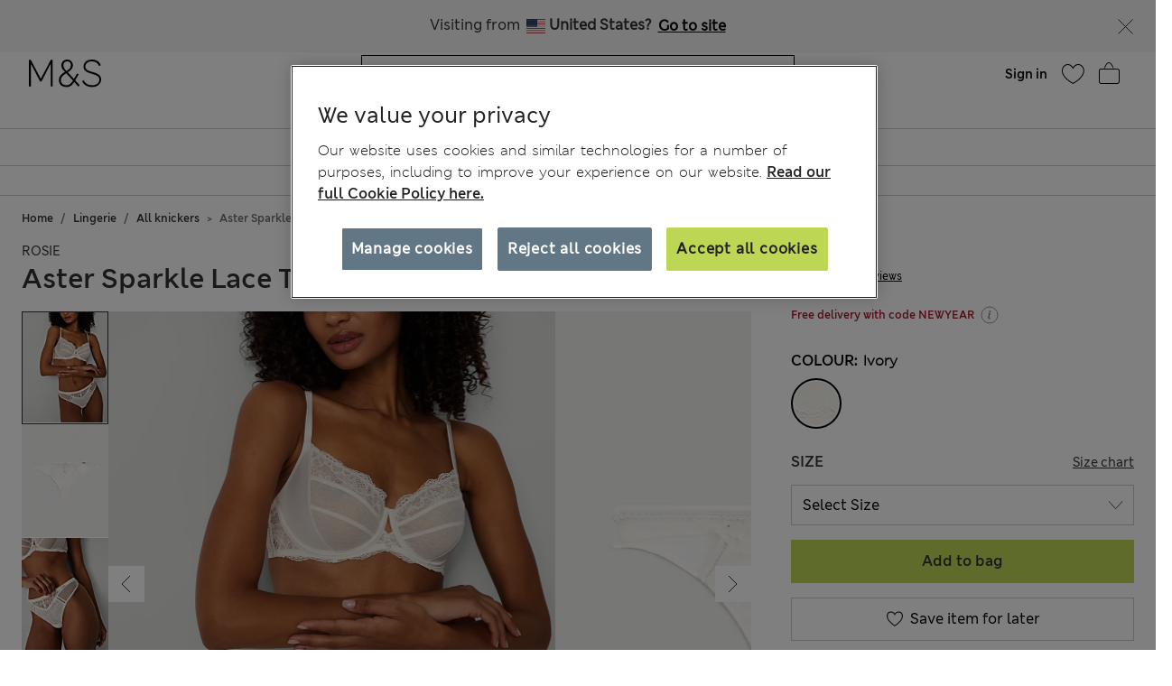

--- FILE ---
content_type: text/html;charset=UTF-8
request_url: https://www.marksandspencer.com/on/demandware.store/Sites-mandslondon-Site/en_IL/CQRecomm-Start
body_size: 1919
content:
    <div class="title">Suggested for you</div>


<div class="homepage-product-listing row">
    
    
        
            <div class="col-6 col-sm-4">
                <!-- CQuotient Activity Tracking (viewReco-cquotient.js) -->
<script type="text/javascript">//<!--
/* <![CDATA[ */
(function(){
try {
	if(window.CQuotient) {
		var cq_params = {};
		cq_params.cookieId = window.CQuotient.getCQCookieId();
		cq_params.userId = window.CQuotient.getCQUserId();
		cq_params.emailId = CQuotient.getCQHashedEmail();
		cq_params.loginId = CQuotient.getCQHashedLogin();
		cq_params.accumulate = true;
		cq_params.products = [{
			id: 'P60686530',
			sku: '',
			type: '',
			alt_id: ''
		}];
		cq_params.recommenderName = 'SFRA_Womens_GNAV';
		cq_params.realm = "AAGF";
		cq_params.siteId = "mandslondon";
		cq_params.instanceType = "prd";
		cq_params.locale = window.CQuotient.locale;
		cq_params.slotId = 'nav-product-recommendation-1';
		cq_params.slotConfigId = 'New Slot Configuration - 2018-12-04 14:38:11';
		cq_params.slotConfigTemplate = 'slots\/recommendation\/homePageProductSlot.isml';
		if(window.CQuotient.sendActivity)
			window.CQuotient.sendActivity( CQuotient.clientId, 'viewReco', cq_params );
		else
			window.CQuotient.activities.push( {activityType: 'viewReco', parameters: cq_params} );
	}
} catch(err) {}
})();
/* ]]> */
// -->
</script>
<script type="text/javascript">//<!--
/* <![CDATA[ (viewProduct-active_data.js) */
dw.ac._capture({id: "P60686530", type: "recommendation"});
/* ]]> */
// -->
</script>
                    

<div class="product" data-pid="P60686530" data-vvcolors="null">
    <div class="product-tile" data-rx="1" data-cy="1">
    <!-- dwMarker="product" dwContentID="null" -->
    
<div class="image-container plpcarousel product__image--view">   
        
            <div class="promo-badge offer-badge">Offer</div>
        
        
        <div class= "sfcc-promotion-product-badge"></div>

    
            <a href="/il/pure-cashmere-crew-neck-jumper/p/P60686530.html" class="pagechoice">
                
                    <img crossorigin="anonymous" class="tile-image owl-lazy lazyLoadTag "
                        data-src="https://assets.digitalcontent.marksandspencer.app/image/upload/w_550,h_715,q_auto,f_auto,e_sharpen/SD_01_T38_3867_AJ_X_EC_0" alt="Pure Cashmere Crew Neck Jumper"
                        src="[data-uri]"
                        title="Pure Cashmere Crew Neck Jumper" width="225" height="291" />
                
            </a>
     
</div>

    <div class="tile-body plp-saveforlater plp-tile-layout ">
        
        
        
        


    <div class="pdp-brand">
        Autograph
    </div>


        <div class="pdp-link" itemprop="name">
    
    
    <a class="link pagechoice" href="/il/pure-cashmere-crew-neck-jumper/p/P60686530.html" itemprop="url">
    Pure Cashmere Crew Neck Jumper
    </a>
</div>


        
            




    <div class="price">
        <span class="range">
    
    
     
    
<span>
    

    
    <meta content="ILS" />
    <span class="sales pricecolour">
        
            <span class="value" content="540">
        
        
        
        
            ₪540.00

        
        




        </span>
    </span>
    
</span>

    <span class="value">- </span>
    
    
    
<span>
    

    
    <meta content="ILS" />
    <span class="sales pricecolour">
        
        
            <span class="value" content="545">
        
        
        
            ₪545.00

        
        




        </span>
    </span>
    
</span>

</span>

    </div>


        
        <div class="promotion-text">
    
        
            
                <span>
                    Free delivery with code NEWYEAR
                </span><br>
            
        
    
</div>
        
    </div>
    <!-- END_dwmarker -->
</div>

</div>

                
            </div>
            
        
    
        
            <div class="col-6 col-sm-4">
                <!-- CQuotient Activity Tracking (viewReco-cquotient.js) -->
<script type="text/javascript">//<!--
/* <![CDATA[ */
(function(){
try {
	if(window.CQuotient) {
		var cq_params = {};
		cq_params.cookieId = window.CQuotient.getCQCookieId();
		cq_params.userId = window.CQuotient.getCQUserId();
		cq_params.emailId = CQuotient.getCQHashedEmail();
		cq_params.loginId = CQuotient.getCQHashedLogin();
		cq_params.accumulate = true;
		cq_params.products = [{
			id: 'P60653276',
			sku: '',
			type: '',
			alt_id: ''
		}];
		cq_params.recommenderName = 'SFRA_Womens_GNAV';
		cq_params.realm = "AAGF";
		cq_params.siteId = "mandslondon";
		cq_params.instanceType = "prd";
		cq_params.locale = window.CQuotient.locale;
		cq_params.slotId = 'nav-product-recommendation-1';
		cq_params.slotConfigId = 'New Slot Configuration - 2018-12-04 14:38:11';
		cq_params.slotConfigTemplate = 'slots\/recommendation\/homePageProductSlot.isml';
		if(window.CQuotient.sendActivity)
			window.CQuotient.sendActivity( CQuotient.clientId, 'viewReco', cq_params );
		else
			window.CQuotient.activities.push( {activityType: 'viewReco', parameters: cq_params} );
	}
} catch(err) {}
})();
/* ]]> */
// -->
</script>
<script type="text/javascript">//<!--
/* <![CDATA[ (viewProduct-active_data.js) */
dw.ac._capture({id: "P60653276", type: "recommendation"});
/* ]]> */
// -->
</script>
                    

<div class="product" data-pid="P60653276" data-vvcolors="null">
    <div class="product-tile" data-rx="1" data-cy="1">
    <!-- dwMarker="product" dwContentID="null" -->
    
<div class="image-container plpcarousel product__image--view">   
        
            <div class="promo-badge offer-badge">Offer</div>
        
        
        <div class= "sfcc-promotion-product-badge"></div>

    
            <a href="/il/lyocell%E2%84%A2-blend-wide-palazzo-leg-jeans/p/P60653276.html" class="pagechoice">
                
                    <img crossorigin="anonymous" class="tile-image owl-lazy lazyLoadTag "
                        data-src="https://assets.digitalcontent.marksandspencer.app/image/upload/w_550,h_715,q_auto,f_auto,e_sharpen/SD_01_T57_9875_XA_X_EC_0" alt="Lyocell&trade; Blend Wide Palazzo Leg Jeans"
                        src="[data-uri]"
                        title="Lyocell&trade; Blend Wide Palazzo Leg Jeans" width="225" height="291" />
                
            </a>
     
</div>

    <div class="tile-body plp-saveforlater plp-tile-layout ">
        
        
        
        


    <div class="pdp-brand">
        M&S
    </div>


        <div class="pdp-link" itemprop="name">
    
    
    <a class="link pagechoice" href="/il/lyocell%E2%84%A2-blend-wide-palazzo-leg-jeans/p/P60653276.html" itemprop="url">
    Lyocell™ Blend Wide Palazzo Leg Jeans
    </a>
</div>


        
            




    <div class="price">
        
        <span class="plp-price-layout">
    

    

    
    <meta content="ILS" />
    <span class="sales ">
        
        
        
            <span class="value" content="280">
        
        
            ₪280.00

        
        




        </span>
    </span>
</span>

    </div>


        
        <div class="promotion-text">
    
        
            
                <span>
                    Free delivery with code NEWYEAR
                </span><br>
            
        
    
</div>
        
    </div>
    <!-- END_dwmarker -->
</div>

</div>

                
            </div>
            
        
    
        
            <div class="col-6 col-sm-4">
                <!-- CQuotient Activity Tracking (viewReco-cquotient.js) -->
<script type="text/javascript">//<!--
/* <![CDATA[ */
(function(){
try {
	if(window.CQuotient) {
		var cq_params = {};
		cq_params.cookieId = window.CQuotient.getCQCookieId();
		cq_params.userId = window.CQuotient.getCQUserId();
		cq_params.emailId = CQuotient.getCQHashedEmail();
		cq_params.loginId = CQuotient.getCQHashedLogin();
		cq_params.accumulate = true;
		cq_params.products = [{
			id: 'P60714750',
			sku: '',
			type: '',
			alt_id: ''
		}];
		cq_params.recommenderName = 'SFRA_Womens_GNAV';
		cq_params.realm = "AAGF";
		cq_params.siteId = "mandslondon";
		cq_params.instanceType = "prd";
		cq_params.locale = window.CQuotient.locale;
		cq_params.slotId = 'nav-product-recommendation-1';
		cq_params.slotConfigId = 'New Slot Configuration - 2018-12-04 14:38:11';
		cq_params.slotConfigTemplate = 'slots\/recommendation\/homePageProductSlot.isml';
		if(window.CQuotient.sendActivity)
			window.CQuotient.sendActivity( CQuotient.clientId, 'viewReco', cq_params );
		else
			window.CQuotient.activities.push( {activityType: 'viewReco', parameters: cq_params} );
	}
} catch(err) {}
})();
/* ]]> */
// -->
</script>
<script type="text/javascript">//<!--
/* <![CDATA[ (viewProduct-active_data.js) */
dw.ac._capture({id: "P60714750", type: "recommendation"});
/* ]]> */
// -->
</script>
                    

<div class="product" data-pid="P60714750" data-vvcolors="null">
    <div class="product-tile" data-rx="1" data-cy="1">
    <!-- dwMarker="product" dwContentID="null" -->
    
<div class="image-container plpcarousel product__image--view">   
        
            <div class="promo-badge offer-badge">Offer</div>
        
        
        <div class= "sfcc-promotion-product-badge"></div>

    
            <a href="/il/pure-cashmere-crew-neck-relaxed-cardigan/p/P60714750.html" class="pagechoice">
                
                    <img crossorigin="anonymous" class="tile-image owl-lazy lazyLoadTag "
                        data-src="https://assets.digitalcontent.marksandspencer.app/image/upload/w_550,h_715,q_auto,f_auto,e_sharpen/SD_01_T38_3692_KC_X_EC_0" alt="Pure Cashmere Crew Neck Relaxed Cardigan"
                        src="[data-uri]"
                        title="Pure Cashmere Crew Neck Relaxed Cardigan" width="225" height="291" />
                
            </a>
     
</div>

    <div class="tile-body plp-saveforlater plp-tile-layout ">
        
        
        
        


    <div class="pdp-brand">
        Autograph
    </div>


        <div class="pdp-link" itemprop="name">
    
    
    <a class="link pagechoice" href="/il/pure-cashmere-crew-neck-relaxed-cardigan/p/P60714750.html" itemprop="url">
    Pure Cashmere Crew Neck Relaxed Cardigan
    </a>
</div>


        
            




    <div class="price">
        
        <span class="plp-price-layout">
    

    

    
    <meta content="ILS" />
    <span class="sales ">
        
        
        
            <span class="value" content="575">
        
        
            ₪575.00

        
        




        </span>
    </span>
</span>

    </div>


        
        <div class="promotion-text">
    
        
            
                <span>
                    Free delivery with code NEWYEAR
                </span><br>
            
        
    
</div>
        
    </div>
    <!-- END_dwmarker -->
</div>

</div>

                
            </div>
            
        
    
        
    
        
    
        
    
        
    
        
    
        
    
        
    
</div>


--- FILE ---
content_type: text/html;charset=UTF-8
request_url: https://www.marksandspencer.com/on/demandware.store/Sites-mandslondon-Site/en_IL/CQRecomm-Start
body_size: 1908
content:
    <div class="title">Suggested for you</div>


<div class="homepage-product-listing row">
    
    
        
            <div class="col-6 col-sm-4">
                <!-- CQuotient Activity Tracking (viewReco-cquotient.js) -->
<script type="text/javascript">//<!--
/* <![CDATA[ */
(function(){
try {
	if(window.CQuotient) {
		var cq_params = {};
		cq_params.cookieId = window.CQuotient.getCQCookieId();
		cq_params.userId = window.CQuotient.getCQUserId();
		cq_params.emailId = CQuotient.getCQHashedEmail();
		cq_params.loginId = CQuotient.getCQHashedLogin();
		cq_params.accumulate = true;
		cq_params.products = [{
			id: 'P60508646',
			sku: '',
			type: '',
			alt_id: ''
		}];
		cq_params.recommenderName = 'SFRA_Home_GNAV';
		cq_params.realm = "AAGF";
		cq_params.siteId = "mandslondon";
		cq_params.instanceType = "prd";
		cq_params.locale = window.CQuotient.locale;
		cq_params.slotId = 'nav-product-recommendation-1';
		cq_params.slotConfigId = 'New Slot Configuration - 2018-12-06 15:14:41';
		cq_params.slotConfigTemplate = 'slots\/recommendation\/homePageProductSlot.isml';
		if(window.CQuotient.sendActivity)
			window.CQuotient.sendActivity( CQuotient.clientId, 'viewReco', cq_params );
		else
			window.CQuotient.activities.push( {activityType: 'viewReco', parameters: cq_params} );
	}
} catch(err) {}
})();
/* ]]> */
// -->
</script>
<script type="text/javascript">//<!--
/* <![CDATA[ (viewProduct-active_data.js) */
dw.ac._capture({id: "P60508646", type: "recommendation"});
/* ]]> */
// -->
</script>
                    

<div class="product" data-pid="P60508646" data-vvcolors="null">
    <div class="product-tile" data-rx="1" data-cy="1">
    <!-- dwMarker="product" dwContentID="null" -->
    
<div class="image-container plpcarousel product__image--view">   
        
            <div class="promo-badge offer-badge">Offer</div>
        
        
        <div class= "sfcc-promotion-product-badge"></div>

    
            <a href="/il/luxury-egyptian-cotton-towel/p/P60508646.html" class="pagechoice">
                
                    <img crossorigin="anonymous" class="tile-image owl-lazy lazyLoadTag "
                        data-src="https://assets.digitalcontent.marksandspencer.app/image/upload/w_550,h_715,q_auto,f_auto,e_sharpen/PL_05_T36_1917E_AW_X_EC_0" alt="Luxury Egyptian Cotton Towel"
                        src="[data-uri]"
                        title="Luxury Egyptian Cotton Towel" width="225" height="291" />
                
            </a>
     
</div>

    <div class="tile-body plp-saveforlater plp-tile-layout ">
        
        
        
        


    <div class="pdp-brand">
        M&S
    </div>


        <div class="pdp-link" itemprop="name">
    
    
    <a class="link pagechoice" href="/il/luxury-egyptian-cotton-towel/p/P60508646.html" itemprop="url">
    Luxury Egyptian Cotton Towel
    </a>
</div>


        
            




    <div class="price">
        <span class="range">
    
    
     
    
<span>
    

    
    <meta content="ILS" />
    <span class="sales pricecolour">
        
            <span class="value" content="22">
        
        
        
        
            ₪22.00

        
        




        </span>
    </span>
    
</span>

    <span class="value">- </span>
    
    
    
<span>
    

    
    <meta content="ILS" />
    <span class="sales pricecolour">
        
        
            <span class="value" content="160">
        
        
        
            ₪160.00

        
        




        </span>
    </span>
    
</span>

</span>

    </div>


        
        <div class="promotion-text">
    
        
            
                <span>
                    Free delivery with code NEWYEAR
                </span><br>
            
        
    
</div>
        
    </div>
    <!-- END_dwmarker -->
</div>

</div>

                
            </div>
            
        
    
        
            <div class="col-6 col-sm-4">
                <!-- CQuotient Activity Tracking (viewReco-cquotient.js) -->
<script type="text/javascript">//<!--
/* <![CDATA[ */
(function(){
try {
	if(window.CQuotient) {
		var cq_params = {};
		cq_params.cookieId = window.CQuotient.getCQCookieId();
		cq_params.userId = window.CQuotient.getCQUserId();
		cq_params.emailId = CQuotient.getCQHashedEmail();
		cq_params.loginId = CQuotient.getCQHashedLogin();
		cq_params.accumulate = true;
		cq_params.products = [{
			id: 'P60742848',
			sku: '',
			type: '',
			alt_id: ''
		}];
		cq_params.recommenderName = 'SFRA_Home_GNAV';
		cq_params.realm = "AAGF";
		cq_params.siteId = "mandslondon";
		cq_params.instanceType = "prd";
		cq_params.locale = window.CQuotient.locale;
		cq_params.slotId = 'nav-product-recommendation-1';
		cq_params.slotConfigId = 'New Slot Configuration - 2018-12-06 15:14:41';
		cq_params.slotConfigTemplate = 'slots\/recommendation\/homePageProductSlot.isml';
		if(window.CQuotient.sendActivity)
			window.CQuotient.sendActivity( CQuotient.clientId, 'viewReco', cq_params );
		else
			window.CQuotient.activities.push( {activityType: 'viewReco', parameters: cq_params} );
	}
} catch(err) {}
})();
/* ]]> */
// -->
</script>
<script type="text/javascript">//<!--
/* <![CDATA[ (viewProduct-active_data.js) */
dw.ac._capture({id: "P60742848", type: "recommendation"});
/* ]]> */
// -->
</script>
                    

<div class="product" data-pid="P60742848" data-vvcolors="null">
    <div class="product-tile" data-rx="1" data-cy="1">
    <!-- dwMarker="product" dwContentID="null" -->
    
<div class="image-container plpcarousel product__image--view">   
        
            <div class="promo-badge offer-badge">Offer</div>
        
        
        <div class= "sfcc-promotion-product-badge"></div>

    
            <a href="/il/set-of-2-ultimate-luxury-turkish-cotton-towels/p/P60742848.html" class="pagechoice">
                
                    <img crossorigin="anonymous" class="tile-image owl-lazy lazyLoadTag "
                        data-src="https://assets.digitalcontent.marksandspencer.app/image/upload/w_550,h_715,q_auto,f_auto,e_sharpen/PL_05_T36_2022B_JX_X_EC_0" alt="Set of 2 Ultimate Luxury Turkish Cotton Towels"
                        src="[data-uri]"
                        title="Set of 2 Ultimate Luxury Turkish Cotton Towels" width="225" height="291" />
                
            </a>
     
</div>

    <div class="tile-body plp-saveforlater plp-tile-layout ">
        
        
        
        


    <div class="pdp-brand">
        M&S
    </div>


        <div class="pdp-link" itemprop="name">
    
    
    <a class="link pagechoice" href="/il/set-of-2-ultimate-luxury-turkish-cotton-towels/p/P60742848.html" itemprop="url">
    Set of 2 Ultimate Luxury Turkish Cotton Towels
    </a>
</div>


        
            




    <div class="price">
        <span class="range">
    
    
     
    
<span>
    

    
    <meta content="ILS" />
    <span class="sales pricecolour">
        
            <span class="value" content="44">
        
        
        
        
            ₪44.00

        
        




        </span>
    </span>
    
</span>

    <span class="value">- </span>
    
    
    
<span>
    

    
    <meta content="ILS" />
    <span class="sales pricecolour">
        
        
            <span class="value" content="235">
        
        
        
            ₪235.00

        
        




        </span>
    </span>
    
</span>

</span>

    </div>


        
        <div class="promotion-text">
    
        
            
                <span>
                    Free delivery with code NEWYEAR
                </span><br>
            
        
    
</div>
        
    </div>
    <!-- END_dwmarker -->
</div>

</div>

                
            </div>
            
        
    
        
            <div class="col-6 col-sm-4">
                <!-- CQuotient Activity Tracking (viewReco-cquotient.js) -->
<script type="text/javascript">//<!--
/* <![CDATA[ */
(function(){
try {
	if(window.CQuotient) {
		var cq_params = {};
		cq_params.cookieId = window.CQuotient.getCQCookieId();
		cq_params.userId = window.CQuotient.getCQUserId();
		cq_params.emailId = CQuotient.getCQHashedEmail();
		cq_params.loginId = CQuotient.getCQHashedLogin();
		cq_params.accumulate = true;
		cq_params.products = [{
			id: 'P60696531',
			sku: '',
			type: '',
			alt_id: ''
		}];
		cq_params.recommenderName = 'SFRA_Home_GNAV';
		cq_params.realm = "AAGF";
		cq_params.siteId = "mandslondon";
		cq_params.instanceType = "prd";
		cq_params.locale = window.CQuotient.locale;
		cq_params.slotId = 'nav-product-recommendation-1';
		cq_params.slotConfigId = 'New Slot Configuration - 2018-12-06 15:14:41';
		cq_params.slotConfigTemplate = 'slots\/recommendation\/homePageProductSlot.isml';
		if(window.CQuotient.sendActivity)
			window.CQuotient.sendActivity( CQuotient.clientId, 'viewReco', cq_params );
		else
			window.CQuotient.activities.push( {activityType: 'viewReco', parameters: cq_params} );
	}
} catch(err) {}
})();
/* ]]> */
// -->
</script>
<script type="text/javascript">//<!--
/* <![CDATA[ (viewProduct-active_data.js) */
dw.ac._capture({id: "P60696531", type: "recommendation"});
/* ]]> */
// -->
</script>
                    

<div class="product" data-pid="P60696531" data-vvcolors="null">
    <div class="product-tile" data-rx="1" data-cy="1">
    <!-- dwMarker="product" dwContentID="null" -->
    
<div class="image-container plpcarousel product__image--view">   
        
            <div class="promo-badge offer-badge">Offer</div>
        
        
        <div class= "sfcc-promotion-product-badge"></div>

    
            <a href="/il/pure-cotton-sateen-400-thread-count-bedding-set/p/P60696531.html" class="pagechoice">
                
                    <img crossorigin="anonymous" class="tile-image owl-lazy lazyLoadTag "
                        data-src="https://assets.digitalcontent.marksandspencer.app/image/upload/w_550,h_715,q_auto,f_auto,e_sharpen/HF_05_T35_5855B_Z0_X_EC_0" alt="Pure Cotton Sateen 400 Thread Count Bedding Set"
                        src="[data-uri]"
                        title="Pure Cotton Sateen 400 Thread Count Bedding Set" width="225" height="291" />
                
            </a>
     
</div>

    <div class="tile-body plp-saveforlater plp-tile-layout ">
        
        
        
        


    <div class="pdp-brand">
        M&S
    </div>


        <div class="pdp-link" itemprop="name">
    
    
    <a class="link pagechoice" href="/il/pure-cotton-sateen-400-thread-count-bedding-set/p/P60696531.html" itemprop="url">
    Pure Cotton Sateen 400 Thread Count Bedding Set
    </a>
</div>


        
            




    <div class="price">
        <span class="range">
    
    
     
    
<span>
    

    
    <meta content="ILS" />
    <span class="sales pricecolour">
        
            <span class="value" content="370">
        
        
        
        
            ₪370.00

        
        




        </span>
    </span>
    
</span>

    <span class="value">- </span>
    
    
    
<span>
    

    
    <meta content="ILS" />
    <span class="sales pricecolour">
        
        
            <span class="value" content="535">
        
        
        
            ₪535.00

        
        




        </span>
    </span>
    
</span>

</span>

    </div>


        
        <div class="promotion-text">
    
        
            
                <span>
                    Free delivery with code NEWYEAR
                </span><br>
            
        
    
</div>
        
    </div>
    <!-- END_dwmarker -->
</div>

</div>

                
            </div>
            
        
    
        
    
        
    
        
    
        
    
        
    
        
    
        
    
</div>


--- FILE ---
content_type: text/css
request_url: https://www.marksandspencer.com/on/demandware.static/Sites-mandslondon-Site/-/en_IL/v1768006836079/css/common-styles.css
body_size: 64081
content:
:root{--blue: #007bff;--indigo: #6610f2;--purple: #6f42c1;--pink: #e83e8c;--red: #dc3545;--orange: #fd7e14;--yellow: #ffc107;--green: #28a745;--teal: #20c997;--cyan: #17a2b8;--white: #fff;--gray: #6c757d;--gray-dark: #343a40;--primary: #000;--secondary: #6c757d;--success: #28a745;--info: #17a2b8;--warning: #ffc107;--danger: #dc3545;--light: #f8f9fa;--dark: #343a40;--breakpoint-xs: 0;--breakpoint-sm: 576px;--breakpoint-md: 768px;--breakpoint-lg: 992px;--breakpoint-xl: 1200px;--font-family-sans-serif: -apple-system, BlinkMacSystemFont, "Segoe UI", Roboto, "Helvetica Neue", Arial, "Noto Sans", "Liberation Sans", sans-serif, "Apple Color Emoji", "Segoe UI Emoji", "Segoe UI Symbol", "Noto Color Emoji";--font-family-monospace: SFMono-Regular, Menlo, Monaco, Consolas, "Liberation Mono", "Courier New", monospace}*,*::before,*::after{-webkit-box-sizing:border-box;box-sizing:border-box}html{font-family:sans-serif;line-height:1.15;-webkit-text-size-adjust:100%;-webkit-tap-highlight-color:rgba(0,0,0,0)}article,aside,figcaption,figure,footer,header,hgroup,main,nav,section{display:block}body{margin:0;font-family:-apple-system,BlinkMacSystemFont,"Segoe UI",Roboto,"Helvetica Neue",Arial,"Noto Sans","Liberation Sans",sans-serif,"Apple Color Emoji","Segoe UI Emoji","Segoe UI Symbol","Noto Color Emoji";font-size:1rem;font-weight:400;line-height:1.5;color:#212529;text-align:left;background-color:#fff}[tabindex="-1"]:focus:not(:focus-visible){outline:0 !important}hr{-webkit-box-sizing:content-box;box-sizing:content-box;height:0;overflow:visible}h1,h2,h3,h4,h5,h6{margin-top:0;margin-bottom:.5rem}p{margin-top:0;margin-bottom:1rem}abbr[title],abbr[data-original-title]{text-decoration:underline;-webkit-text-decoration:underline dotted;text-decoration:underline dotted;cursor:help;border-bottom:0;-webkit-text-decoration-skip-ink:none;text-decoration-skip-ink:none}address{margin-bottom:1rem;font-style:normal;line-height:inherit}ol,ul,dl{margin-top:0;margin-bottom:1rem}ol ol,ul ul,ol ul,ul ol{margin-bottom:0}dt{font-weight:700}dd{margin-bottom:.5rem;margin-left:0}blockquote{margin:0 0 1rem}b,strong{font-weight:bolder}small{font-size:80%}sub,sup{position:relative;font-size:75%;line-height:0;vertical-align:baseline}sub{bottom:-.25em}sup{top:-.5em}a{color:#000;text-decoration:none;background-color:transparent}a:hover{color:#000;text-decoration:underline}a:not([href]):not([class]){color:inherit;text-decoration:none}a:not([href]):not([class]):hover{color:inherit;text-decoration:none}pre,code,kbd,samp{font-family:SFMono-Regular,Menlo,Monaco,Consolas,"Liberation Mono","Courier New",monospace;font-size:1em}pre{margin-top:0;margin-bottom:1rem;overflow:auto;-ms-overflow-style:scrollbar}figure{margin:0 0 1rem}img{vertical-align:middle;border-style:none}svg{overflow:hidden;vertical-align:middle}table{border-collapse:collapse}caption{padding-top:.75rem;padding-bottom:.75rem;color:#6c757d;text-align:left;caption-side:bottom}th{text-align:inherit;text-align:-webkit-match-parent}label{display:inline-block;margin-bottom:.5rem}button{border-radius:0}button:focus:not(:focus-visible){outline:0}input,button,select,optgroup,textarea{margin:0;font-family:inherit;font-size:inherit;line-height:inherit}button,input{overflow:visible}button,select{text-transform:none}[role="button"]{cursor:pointer}select{word-wrap:normal}button,[type="button"],[type="reset"],[type="submit"]{-webkit-appearance:button}button:not(:disabled),[type="button"]:not(:disabled),[type="reset"]:not(:disabled),[type="submit"]:not(:disabled){cursor:pointer}button::-moz-focus-inner,[type="button"]::-moz-focus-inner,[type="reset"]::-moz-focus-inner,[type="submit"]::-moz-focus-inner{padding:0;border-style:none}input[type="radio"],input[type="checkbox"]{-webkit-box-sizing:border-box;box-sizing:border-box;padding:0}textarea{overflow:auto;resize:vertical}fieldset{min-width:0;padding:0;margin:0;border:0}legend{display:block;width:100%;max-width:100%;padding:0;margin-bottom:.5rem;font-size:1.5rem;line-height:inherit;color:inherit;white-space:normal}progress{vertical-align:baseline}[type="number"]::-webkit-inner-spin-button,[type="number"]::-webkit-outer-spin-button{height:auto}[type="search"]{outline-offset:-2px;-webkit-appearance:none}[type="search"]::-webkit-search-decoration{-webkit-appearance:none}::-webkit-file-upload-button{font:inherit;-webkit-appearance:button}output{display:inline-block}summary{display:list-item;cursor:pointer}template{display:none}[hidden]{display:none !important}h1,h2,h3,h4,h5,h6,.h1,.h2,.h3,.h4,.h5,.h6{margin-bottom:.5rem;font-weight:500;line-height:1.2}h1,.h1{font-size:2.5rem}h2,.h2{font-size:2rem}h3,.h3{font-size:1.75rem}h4,.h4{font-size:1.5rem}h5,.h5{font-size:1.25rem}h6,.h6{font-size:1rem}.lead{font-size:1.25rem;font-weight:300}.display-1{font-size:6rem;font-weight:300;line-height:1.2}.display-2{font-size:5.5rem;font-weight:300;line-height:1.2}.display-3{font-size:4.5rem;font-weight:300;line-height:1.2}.display-4{font-size:3.5rem;font-weight:300;line-height:1.2}hr{margin-top:1rem;margin-bottom:1rem;border:0;border-top:1px solid rgba(0,0,0,0.1)}small,.small{font-size:.875em;font-weight:400}mark,.mark{padding:.2em;background-color:#fcf8e3}.list-unstyled{padding-left:0;list-style:none}.list-inline{padding-left:0;list-style:none}.list-inline-item{display:inline-block}.list-inline-item:not(:last-child){margin-right:.5rem}.initialism{font-size:90%;text-transform:uppercase}.blockquote{margin-bottom:1rem;font-size:1.25rem}.blockquote-footer{display:block;font-size:.875em;color:#6c757d}.blockquote-footer::before{content:"\2014\00A0"}.container,.container-fluid,.container-sm,.container-md,.container-lg,.container-xl{width:100%;padding-right:15px;padding-left:15px;margin-right:auto;margin-left:auto}@media (min-width: 576px){.container,.container-sm{max-width:540px}}@media (min-width: 768px){.container,.container-sm,.container-md{max-width:720px}}@media (min-width: 992px){.container,.container-sm,.container-md,.container-lg{max-width:960px}}@media (min-width: 1200px){.container,.container-sm,.container-md,.container-lg,.container-xl{max-width:1140px}}.row{display:-webkit-box;display:-ms-flexbox;display:flex;-ms-flex-wrap:wrap;flex-wrap:wrap;margin-right:-15px;margin-left:-15px}.no-gutters{margin-right:0;margin-left:0}.no-gutters>.col,.no-gutters>[class*="col-"]{padding-right:0;padding-left:0}.col-1,.col-2,.col-3,.col-4,.col-5,.col-6,.col-7,.col-8,.col-9,.col-10,.col-11,.col-12,.col,.col-auto,.col-sm-1,.col-sm-2,.col-sm-3,.col-sm-4,.col-sm-5,.col-sm-6,.col-sm-7,.col-sm-8,.col-sm-9,.col-sm-10,.col-sm-11,.col-sm-12,.col-sm,.col-sm-auto,.col-md-1,.col-md-2,.col-md-3,.col-md-4,.col-md-5,.col-md-6,.col-md-7,.col-md-8,.col-md-9,.col-md-10,.col-md-11,.col-md-12,.col-md,.col-md-auto,.col-lg-1,.col-lg-2,.col-lg-3,.col-lg-4,.col-lg-5,.col-lg-6,.col-lg-7,.col-lg-8,.col-lg-9,.col-lg-10,.col-lg-11,.col-lg-12,.col-lg,.col-lg-auto,.col-xl-1,.col-xl-2,.col-xl-3,.col-xl-4,.col-xl-5,.col-xl-6,.col-xl-7,.col-xl-8,.col-xl-9,.col-xl-10,.col-xl-11,.col-xl-12,.col-xl,.col-xl-auto{position:relative;width:100%;padding-right:15px;padding-left:15px}.col{-ms-flex-preferred-size:0;flex-basis:0;-webkit-box-flex:1;-ms-flex-positive:1;flex-grow:1;max-width:100%}.row-cols-1>*{-webkit-box-flex:0;-ms-flex:0 0 100%;flex:0 0 100%;max-width:100%}.row-cols-2>*{-webkit-box-flex:0;-ms-flex:0 0 50%;flex:0 0 50%;max-width:50%}.row-cols-3>*{-webkit-box-flex:0;-ms-flex:0 0 33.33333%;flex:0 0 33.33333%;max-width:33.33333%}.row-cols-4>*{-webkit-box-flex:0;-ms-flex:0 0 25%;flex:0 0 25%;max-width:25%}.row-cols-5>*{-webkit-box-flex:0;-ms-flex:0 0 20%;flex:0 0 20%;max-width:20%}.row-cols-6>*{-webkit-box-flex:0;-ms-flex:0 0 16.66667%;flex:0 0 16.66667%;max-width:16.66667%}.col-auto{-webkit-box-flex:0;-ms-flex:0 0 auto;flex:0 0 auto;width:auto;max-width:100%}.col-1{-webkit-box-flex:0;-ms-flex:0 0 8.33333%;flex:0 0 8.33333%;max-width:8.33333%}.col-2{-webkit-box-flex:0;-ms-flex:0 0 16.66667%;flex:0 0 16.66667%;max-width:16.66667%}.col-3{-webkit-box-flex:0;-ms-flex:0 0 25%;flex:0 0 25%;max-width:25%}.col-4{-webkit-box-flex:0;-ms-flex:0 0 33.33333%;flex:0 0 33.33333%;max-width:33.33333%}.col-5{-webkit-box-flex:0;-ms-flex:0 0 41.66667%;flex:0 0 41.66667%;max-width:41.66667%}.col-6{-webkit-box-flex:0;-ms-flex:0 0 50%;flex:0 0 50%;max-width:50%}.col-7{-webkit-box-flex:0;-ms-flex:0 0 58.33333%;flex:0 0 58.33333%;max-width:58.33333%}.col-8{-webkit-box-flex:0;-ms-flex:0 0 66.66667%;flex:0 0 66.66667%;max-width:66.66667%}.col-9{-webkit-box-flex:0;-ms-flex:0 0 75%;flex:0 0 75%;max-width:75%}.col-10{-webkit-box-flex:0;-ms-flex:0 0 83.33333%;flex:0 0 83.33333%;max-width:83.33333%}.col-11{-webkit-box-flex:0;-ms-flex:0 0 91.66667%;flex:0 0 91.66667%;max-width:91.66667%}.col-12{-webkit-box-flex:0;-ms-flex:0 0 100%;flex:0 0 100%;max-width:100%}.order-first{-webkit-box-ordinal-group:0;-ms-flex-order:-1;order:-1}.order-last{-webkit-box-ordinal-group:14;-ms-flex-order:13;order:13}.order-0{-webkit-box-ordinal-group:1;-ms-flex-order:0;order:0}.order-1{-webkit-box-ordinal-group:2;-ms-flex-order:1;order:1}.order-2{-webkit-box-ordinal-group:3;-ms-flex-order:2;order:2}.order-3{-webkit-box-ordinal-group:4;-ms-flex-order:3;order:3}.order-4{-webkit-box-ordinal-group:5;-ms-flex-order:4;order:4}.order-5{-webkit-box-ordinal-group:6;-ms-flex-order:5;order:5}.order-6{-webkit-box-ordinal-group:7;-ms-flex-order:6;order:6}.order-7{-webkit-box-ordinal-group:8;-ms-flex-order:7;order:7}.order-8{-webkit-box-ordinal-group:9;-ms-flex-order:8;order:8}.order-9{-webkit-box-ordinal-group:10;-ms-flex-order:9;order:9}.order-10{-webkit-box-ordinal-group:11;-ms-flex-order:10;order:10}.order-11{-webkit-box-ordinal-group:12;-ms-flex-order:11;order:11}.order-12{-webkit-box-ordinal-group:13;-ms-flex-order:12;order:12}.offset-1{margin-left:8.33333%}.offset-2{margin-left:16.66667%}.offset-3{margin-left:25%}.offset-4{margin-left:33.33333%}.offset-5{margin-left:41.66667%}.offset-6{margin-left:50%}.offset-7{margin-left:58.33333%}.offset-8{margin-left:66.66667%}.offset-9{margin-left:75%}.offset-10{margin-left:83.33333%}.offset-11{margin-left:91.66667%}@media (min-width: 576px){.col-sm{-ms-flex-preferred-size:0;flex-basis:0;-webkit-box-flex:1;-ms-flex-positive:1;flex-grow:1;max-width:100%}.row-cols-sm-1>*{-webkit-box-flex:0;-ms-flex:0 0 100%;flex:0 0 100%;max-width:100%}.row-cols-sm-2>*{-webkit-box-flex:0;-ms-flex:0 0 50%;flex:0 0 50%;max-width:50%}.row-cols-sm-3>*{-webkit-box-flex:0;-ms-flex:0 0 33.33333%;flex:0 0 33.33333%;max-width:33.33333%}.row-cols-sm-4>*{-webkit-box-flex:0;-ms-flex:0 0 25%;flex:0 0 25%;max-width:25%}.row-cols-sm-5>*{-webkit-box-flex:0;-ms-flex:0 0 20%;flex:0 0 20%;max-width:20%}.row-cols-sm-6>*{-webkit-box-flex:0;-ms-flex:0 0 16.66667%;flex:0 0 16.66667%;max-width:16.66667%}.col-sm-auto{-webkit-box-flex:0;-ms-flex:0 0 auto;flex:0 0 auto;width:auto;max-width:100%}.col-sm-1{-webkit-box-flex:0;-ms-flex:0 0 8.33333%;flex:0 0 8.33333%;max-width:8.33333%}.col-sm-2{-webkit-box-flex:0;-ms-flex:0 0 16.66667%;flex:0 0 16.66667%;max-width:16.66667%}.col-sm-3{-webkit-box-flex:0;-ms-flex:0 0 25%;flex:0 0 25%;max-width:25%}.col-sm-4{-webkit-box-flex:0;-ms-flex:0 0 33.33333%;flex:0 0 33.33333%;max-width:33.33333%}.col-sm-5{-webkit-box-flex:0;-ms-flex:0 0 41.66667%;flex:0 0 41.66667%;max-width:41.66667%}.col-sm-6{-webkit-box-flex:0;-ms-flex:0 0 50%;flex:0 0 50%;max-width:50%}.col-sm-7{-webkit-box-flex:0;-ms-flex:0 0 58.33333%;flex:0 0 58.33333%;max-width:58.33333%}.col-sm-8{-webkit-box-flex:0;-ms-flex:0 0 66.66667%;flex:0 0 66.66667%;max-width:66.66667%}.col-sm-9{-webkit-box-flex:0;-ms-flex:0 0 75%;flex:0 0 75%;max-width:75%}.col-sm-10{-webkit-box-flex:0;-ms-flex:0 0 83.33333%;flex:0 0 83.33333%;max-width:83.33333%}.col-sm-11{-webkit-box-flex:0;-ms-flex:0 0 91.66667%;flex:0 0 91.66667%;max-width:91.66667%}.col-sm-12{-webkit-box-flex:0;-ms-flex:0 0 100%;flex:0 0 100%;max-width:100%}.order-sm-first{-webkit-box-ordinal-group:0;-ms-flex-order:-1;order:-1}.order-sm-last{-webkit-box-ordinal-group:14;-ms-flex-order:13;order:13}.order-sm-0{-webkit-box-ordinal-group:1;-ms-flex-order:0;order:0}.order-sm-1{-webkit-box-ordinal-group:2;-ms-flex-order:1;order:1}.order-sm-2{-webkit-box-ordinal-group:3;-ms-flex-order:2;order:2}.order-sm-3{-webkit-box-ordinal-group:4;-ms-flex-order:3;order:3}.order-sm-4{-webkit-box-ordinal-group:5;-ms-flex-order:4;order:4}.order-sm-5{-webkit-box-ordinal-group:6;-ms-flex-order:5;order:5}.order-sm-6{-webkit-box-ordinal-group:7;-ms-flex-order:6;order:6}.order-sm-7{-webkit-box-ordinal-group:8;-ms-flex-order:7;order:7}.order-sm-8{-webkit-box-ordinal-group:9;-ms-flex-order:8;order:8}.order-sm-9{-webkit-box-ordinal-group:10;-ms-flex-order:9;order:9}.order-sm-10{-webkit-box-ordinal-group:11;-ms-flex-order:10;order:10}.order-sm-11{-webkit-box-ordinal-group:12;-ms-flex-order:11;order:11}.order-sm-12{-webkit-box-ordinal-group:13;-ms-flex-order:12;order:12}.offset-sm-0{margin-left:0}.offset-sm-1{margin-left:8.33333%}.offset-sm-2{margin-left:16.66667%}.offset-sm-3{margin-left:25%}.offset-sm-4{margin-left:33.33333%}.offset-sm-5{margin-left:41.66667%}.offset-sm-6{margin-left:50%}.offset-sm-7{margin-left:58.33333%}.offset-sm-8{margin-left:66.66667%}.offset-sm-9{margin-left:75%}.offset-sm-10{margin-left:83.33333%}.offset-sm-11{margin-left:91.66667%}}@media (min-width: 768px){.col-md{-ms-flex-preferred-size:0;flex-basis:0;-webkit-box-flex:1;-ms-flex-positive:1;flex-grow:1;max-width:100%}.row-cols-md-1>*{-webkit-box-flex:0;-ms-flex:0 0 100%;flex:0 0 100%;max-width:100%}.row-cols-md-2>*{-webkit-box-flex:0;-ms-flex:0 0 50%;flex:0 0 50%;max-width:50%}.row-cols-md-3>*{-webkit-box-flex:0;-ms-flex:0 0 33.33333%;flex:0 0 33.33333%;max-width:33.33333%}.row-cols-md-4>*{-webkit-box-flex:0;-ms-flex:0 0 25%;flex:0 0 25%;max-width:25%}.row-cols-md-5>*{-webkit-box-flex:0;-ms-flex:0 0 20%;flex:0 0 20%;max-width:20%}.row-cols-md-6>*{-webkit-box-flex:0;-ms-flex:0 0 16.66667%;flex:0 0 16.66667%;max-width:16.66667%}.col-md-auto{-webkit-box-flex:0;-ms-flex:0 0 auto;flex:0 0 auto;width:auto;max-width:100%}.col-md-1{-webkit-box-flex:0;-ms-flex:0 0 8.33333%;flex:0 0 8.33333%;max-width:8.33333%}.col-md-2{-webkit-box-flex:0;-ms-flex:0 0 16.66667%;flex:0 0 16.66667%;max-width:16.66667%}.col-md-3{-webkit-box-flex:0;-ms-flex:0 0 25%;flex:0 0 25%;max-width:25%}.col-md-4{-webkit-box-flex:0;-ms-flex:0 0 33.33333%;flex:0 0 33.33333%;max-width:33.33333%}.col-md-5{-webkit-box-flex:0;-ms-flex:0 0 41.66667%;flex:0 0 41.66667%;max-width:41.66667%}.col-md-6{-webkit-box-flex:0;-ms-flex:0 0 50%;flex:0 0 50%;max-width:50%}.col-md-7{-webkit-box-flex:0;-ms-flex:0 0 58.33333%;flex:0 0 58.33333%;max-width:58.33333%}.col-md-8{-webkit-box-flex:0;-ms-flex:0 0 66.66667%;flex:0 0 66.66667%;max-width:66.66667%}.col-md-9{-webkit-box-flex:0;-ms-flex:0 0 75%;flex:0 0 75%;max-width:75%}.col-md-10{-webkit-box-flex:0;-ms-flex:0 0 83.33333%;flex:0 0 83.33333%;max-width:83.33333%}.col-md-11{-webkit-box-flex:0;-ms-flex:0 0 91.66667%;flex:0 0 91.66667%;max-width:91.66667%}.col-md-12{-webkit-box-flex:0;-ms-flex:0 0 100%;flex:0 0 100%;max-width:100%}.order-md-first{-webkit-box-ordinal-group:0;-ms-flex-order:-1;order:-1}.order-md-last{-webkit-box-ordinal-group:14;-ms-flex-order:13;order:13}.order-md-0{-webkit-box-ordinal-group:1;-ms-flex-order:0;order:0}.order-md-1{-webkit-box-ordinal-group:2;-ms-flex-order:1;order:1}.order-md-2{-webkit-box-ordinal-group:3;-ms-flex-order:2;order:2}.order-md-3{-webkit-box-ordinal-group:4;-ms-flex-order:3;order:3}.order-md-4{-webkit-box-ordinal-group:5;-ms-flex-order:4;order:4}.order-md-5{-webkit-box-ordinal-group:6;-ms-flex-order:5;order:5}.order-md-6{-webkit-box-ordinal-group:7;-ms-flex-order:6;order:6}.order-md-7{-webkit-box-ordinal-group:8;-ms-flex-order:7;order:7}.order-md-8{-webkit-box-ordinal-group:9;-ms-flex-order:8;order:8}.order-md-9{-webkit-box-ordinal-group:10;-ms-flex-order:9;order:9}.order-md-10{-webkit-box-ordinal-group:11;-ms-flex-order:10;order:10}.order-md-11{-webkit-box-ordinal-group:12;-ms-flex-order:11;order:11}.order-md-12{-webkit-box-ordinal-group:13;-ms-flex-order:12;order:12}.offset-md-0{margin-left:0}.offset-md-1{margin-left:8.33333%}.offset-md-2{margin-left:16.66667%}.offset-md-3{margin-left:25%}.offset-md-4{margin-left:33.33333%}.offset-md-5{margin-left:41.66667%}.offset-md-6{margin-left:50%}.offset-md-7{margin-left:58.33333%}.offset-md-8{margin-left:66.66667%}.offset-md-9{margin-left:75%}.offset-md-10{margin-left:83.33333%}.offset-md-11{margin-left:91.66667%}}@media (min-width: 992px){.col-lg{-ms-flex-preferred-size:0;flex-basis:0;-webkit-box-flex:1;-ms-flex-positive:1;flex-grow:1;max-width:100%}.row-cols-lg-1>*{-webkit-box-flex:0;-ms-flex:0 0 100%;flex:0 0 100%;max-width:100%}.row-cols-lg-2>*{-webkit-box-flex:0;-ms-flex:0 0 50%;flex:0 0 50%;max-width:50%}.row-cols-lg-3>*{-webkit-box-flex:0;-ms-flex:0 0 33.33333%;flex:0 0 33.33333%;max-width:33.33333%}.row-cols-lg-4>*{-webkit-box-flex:0;-ms-flex:0 0 25%;flex:0 0 25%;max-width:25%}.row-cols-lg-5>*{-webkit-box-flex:0;-ms-flex:0 0 20%;flex:0 0 20%;max-width:20%}.row-cols-lg-6>*{-webkit-box-flex:0;-ms-flex:0 0 16.66667%;flex:0 0 16.66667%;max-width:16.66667%}.col-lg-auto{-webkit-box-flex:0;-ms-flex:0 0 auto;flex:0 0 auto;width:auto;max-width:100%}.col-lg-1{-webkit-box-flex:0;-ms-flex:0 0 8.33333%;flex:0 0 8.33333%;max-width:8.33333%}.col-lg-2{-webkit-box-flex:0;-ms-flex:0 0 16.66667%;flex:0 0 16.66667%;max-width:16.66667%}.col-lg-3{-webkit-box-flex:0;-ms-flex:0 0 25%;flex:0 0 25%;max-width:25%}.col-lg-4{-webkit-box-flex:0;-ms-flex:0 0 33.33333%;flex:0 0 33.33333%;max-width:33.33333%}.col-lg-5{-webkit-box-flex:0;-ms-flex:0 0 41.66667%;flex:0 0 41.66667%;max-width:41.66667%}.col-lg-6{-webkit-box-flex:0;-ms-flex:0 0 50%;flex:0 0 50%;max-width:50%}.col-lg-7{-webkit-box-flex:0;-ms-flex:0 0 58.33333%;flex:0 0 58.33333%;max-width:58.33333%}.col-lg-8{-webkit-box-flex:0;-ms-flex:0 0 66.66667%;flex:0 0 66.66667%;max-width:66.66667%}.col-lg-9{-webkit-box-flex:0;-ms-flex:0 0 75%;flex:0 0 75%;max-width:75%}.col-lg-10{-webkit-box-flex:0;-ms-flex:0 0 83.33333%;flex:0 0 83.33333%;max-width:83.33333%}.col-lg-11{-webkit-box-flex:0;-ms-flex:0 0 91.66667%;flex:0 0 91.66667%;max-width:91.66667%}.col-lg-12{-webkit-box-flex:0;-ms-flex:0 0 100%;flex:0 0 100%;max-width:100%}.order-lg-first{-webkit-box-ordinal-group:0;-ms-flex-order:-1;order:-1}.order-lg-last{-webkit-box-ordinal-group:14;-ms-flex-order:13;order:13}.order-lg-0{-webkit-box-ordinal-group:1;-ms-flex-order:0;order:0}.order-lg-1{-webkit-box-ordinal-group:2;-ms-flex-order:1;order:1}.order-lg-2{-webkit-box-ordinal-group:3;-ms-flex-order:2;order:2}.order-lg-3{-webkit-box-ordinal-group:4;-ms-flex-order:3;order:3}.order-lg-4{-webkit-box-ordinal-group:5;-ms-flex-order:4;order:4}.order-lg-5{-webkit-box-ordinal-group:6;-ms-flex-order:5;order:5}.order-lg-6{-webkit-box-ordinal-group:7;-ms-flex-order:6;order:6}.order-lg-7{-webkit-box-ordinal-group:8;-ms-flex-order:7;order:7}.order-lg-8{-webkit-box-ordinal-group:9;-ms-flex-order:8;order:8}.order-lg-9{-webkit-box-ordinal-group:10;-ms-flex-order:9;order:9}.order-lg-10{-webkit-box-ordinal-group:11;-ms-flex-order:10;order:10}.order-lg-11{-webkit-box-ordinal-group:12;-ms-flex-order:11;order:11}.order-lg-12{-webkit-box-ordinal-group:13;-ms-flex-order:12;order:12}.offset-lg-0{margin-left:0}.offset-lg-1{margin-left:8.33333%}.offset-lg-2{margin-left:16.66667%}.offset-lg-3{margin-left:25%}.offset-lg-4{margin-left:33.33333%}.offset-lg-5{margin-left:41.66667%}.offset-lg-6{margin-left:50%}.offset-lg-7{margin-left:58.33333%}.offset-lg-8{margin-left:66.66667%}.offset-lg-9{margin-left:75%}.offset-lg-10{margin-left:83.33333%}.offset-lg-11{margin-left:91.66667%}}@media (min-width: 1200px){.col-xl{-ms-flex-preferred-size:0;flex-basis:0;-webkit-box-flex:1;-ms-flex-positive:1;flex-grow:1;max-width:100%}.row-cols-xl-1>*{-webkit-box-flex:0;-ms-flex:0 0 100%;flex:0 0 100%;max-width:100%}.row-cols-xl-2>*{-webkit-box-flex:0;-ms-flex:0 0 50%;flex:0 0 50%;max-width:50%}.row-cols-xl-3>*{-webkit-box-flex:0;-ms-flex:0 0 33.33333%;flex:0 0 33.33333%;max-width:33.33333%}.row-cols-xl-4>*{-webkit-box-flex:0;-ms-flex:0 0 25%;flex:0 0 25%;max-width:25%}.row-cols-xl-5>*{-webkit-box-flex:0;-ms-flex:0 0 20%;flex:0 0 20%;max-width:20%}.row-cols-xl-6>*{-webkit-box-flex:0;-ms-flex:0 0 16.66667%;flex:0 0 16.66667%;max-width:16.66667%}.col-xl-auto{-webkit-box-flex:0;-ms-flex:0 0 auto;flex:0 0 auto;width:auto;max-width:100%}.col-xl-1{-webkit-box-flex:0;-ms-flex:0 0 8.33333%;flex:0 0 8.33333%;max-width:8.33333%}.col-xl-2{-webkit-box-flex:0;-ms-flex:0 0 16.66667%;flex:0 0 16.66667%;max-width:16.66667%}.col-xl-3{-webkit-box-flex:0;-ms-flex:0 0 25%;flex:0 0 25%;max-width:25%}.col-xl-4{-webkit-box-flex:0;-ms-flex:0 0 33.33333%;flex:0 0 33.33333%;max-width:33.33333%}.col-xl-5{-webkit-box-flex:0;-ms-flex:0 0 41.66667%;flex:0 0 41.66667%;max-width:41.66667%}.col-xl-6{-webkit-box-flex:0;-ms-flex:0 0 50%;flex:0 0 50%;max-width:50%}.col-xl-7{-webkit-box-flex:0;-ms-flex:0 0 58.33333%;flex:0 0 58.33333%;max-width:58.33333%}.col-xl-8{-webkit-box-flex:0;-ms-flex:0 0 66.66667%;flex:0 0 66.66667%;max-width:66.66667%}.col-xl-9{-webkit-box-flex:0;-ms-flex:0 0 75%;flex:0 0 75%;max-width:75%}.col-xl-10{-webkit-box-flex:0;-ms-flex:0 0 83.33333%;flex:0 0 83.33333%;max-width:83.33333%}.col-xl-11{-webkit-box-flex:0;-ms-flex:0 0 91.66667%;flex:0 0 91.66667%;max-width:91.66667%}.col-xl-12{-webkit-box-flex:0;-ms-flex:0 0 100%;flex:0 0 100%;max-width:100%}.order-xl-first{-webkit-box-ordinal-group:0;-ms-flex-order:-1;order:-1}.order-xl-last{-webkit-box-ordinal-group:14;-ms-flex-order:13;order:13}.order-xl-0{-webkit-box-ordinal-group:1;-ms-flex-order:0;order:0}.order-xl-1{-webkit-box-ordinal-group:2;-ms-flex-order:1;order:1}.order-xl-2{-webkit-box-ordinal-group:3;-ms-flex-order:2;order:2}.order-xl-3{-webkit-box-ordinal-group:4;-ms-flex-order:3;order:3}.order-xl-4{-webkit-box-ordinal-group:5;-ms-flex-order:4;order:4}.order-xl-5{-webkit-box-ordinal-group:6;-ms-flex-order:5;order:5}.order-xl-6{-webkit-box-ordinal-group:7;-ms-flex-order:6;order:6}.order-xl-7{-webkit-box-ordinal-group:8;-ms-flex-order:7;order:7}.order-xl-8{-webkit-box-ordinal-group:9;-ms-flex-order:8;order:8}.order-xl-9{-webkit-box-ordinal-group:10;-ms-flex-order:9;order:9}.order-xl-10{-webkit-box-ordinal-group:11;-ms-flex-order:10;order:10}.order-xl-11{-webkit-box-ordinal-group:12;-ms-flex-order:11;order:11}.order-xl-12{-webkit-box-ordinal-group:13;-ms-flex-order:12;order:12}.offset-xl-0{margin-left:0}.offset-xl-1{margin-left:8.33333%}.offset-xl-2{margin-left:16.66667%}.offset-xl-3{margin-left:25%}.offset-xl-4{margin-left:33.33333%}.offset-xl-5{margin-left:41.66667%}.offset-xl-6{margin-left:50%}.offset-xl-7{margin-left:58.33333%}.offset-xl-8{margin-left:66.66667%}.offset-xl-9{margin-left:75%}.offset-xl-10{margin-left:83.33333%}.offset-xl-11{margin-left:91.66667%}}.table{width:100%;margin-bottom:1rem;color:#212529}.table th,.table td{padding:.75rem;vertical-align:top;border-top:1px solid #dee2e6}.table thead th{vertical-align:bottom;border-bottom:2px solid #dee2e6}.table tbody+tbody{border-top:2px solid #dee2e6}.table-sm th,.table-sm td{padding:.3rem}.table-bordered{border:1px solid #dee2e6}.table-bordered th,.table-bordered td{border:1px solid #dee2e6}.table-bordered thead th,.table-bordered thead td{border-bottom-width:2px}.table-borderless th,.table-borderless td,.table-borderless thead th,.table-borderless tbody+tbody{border:0}.table-striped tbody tr:nth-of-type(odd){background-color:rgba(0,0,0,0.05)}.table-hover tbody tr:hover{color:#212529;background-color:rgba(0,0,0,0.075)}.table-primary,.table-primary>th,.table-primary>td{background-color:#b8b8b8}.table-primary th,.table-primary td,.table-primary thead th,.table-primary tbody+tbody{border-color:#7a7a7a}.table-hover .table-primary:hover{background-color:#ababab}.table-hover .table-primary:hover>td,.table-hover .table-primary:hover>th{background-color:#ababab}.table-secondary,.table-secondary>th,.table-secondary>td{background-color:#d6d8db}.table-secondary th,.table-secondary td,.table-secondary thead th,.table-secondary tbody+tbody{border-color:#b3b7bb}.table-hover .table-secondary:hover{background-color:#c8cbcf}.table-hover .table-secondary:hover>td,.table-hover .table-secondary:hover>th{background-color:#c8cbcf}.table-success,.table-success>th,.table-success>td{background-color:#c3e6cb}.table-success th,.table-success td,.table-success thead th,.table-success tbody+tbody{border-color:#8fd19e}.table-hover .table-success:hover{background-color:#b1dfbb}.table-hover .table-success:hover>td,.table-hover .table-success:hover>th{background-color:#b1dfbb}.table-info,.table-info>th,.table-info>td{background-color:#bee5eb}.table-info th,.table-info td,.table-info thead th,.table-info tbody+tbody{border-color:#86cfda}.table-hover .table-info:hover{background-color:#abdde5}.table-hover .table-info:hover>td,.table-hover .table-info:hover>th{background-color:#abdde5}.table-warning,.table-warning>th,.table-warning>td{background-color:#ffeeba}.table-warning th,.table-warning td,.table-warning thead th,.table-warning tbody+tbody{border-color:#ffdf7e}.table-hover .table-warning:hover{background-color:#ffe8a1}.table-hover .table-warning:hover>td,.table-hover .table-warning:hover>th{background-color:#ffe8a1}.table-danger,.table-danger>th,.table-danger>td{background-color:#f5c6cb}.table-danger th,.table-danger td,.table-danger thead th,.table-danger tbody+tbody{border-color:#ed969e}.table-hover .table-danger:hover{background-color:#f1b0b7}.table-hover .table-danger:hover>td,.table-hover .table-danger:hover>th{background-color:#f1b0b7}.table-light,.table-light>th,.table-light>td{background-color:#fdfdfe}.table-light th,.table-light td,.table-light thead th,.table-light tbody+tbody{border-color:#fbfcfc}.table-hover .table-light:hover{background-color:#ececf6}.table-hover .table-light:hover>td,.table-hover .table-light:hover>th{background-color:#ececf6}.table-dark,.table-dark>th,.table-dark>td{background-color:#c6c8ca}.table-dark th,.table-dark td,.table-dark thead th,.table-dark tbody+tbody{border-color:#95999c}.table-hover .table-dark:hover{background-color:#b9bbbe}.table-hover .table-dark:hover>td,.table-hover .table-dark:hover>th{background-color:#b9bbbe}.table-active,.table-active>th,.table-active>td{background-color:rgba(0,0,0,0.075)}.table-hover .table-active:hover{background-color:rgba(0,0,0,0.075)}.table-hover .table-active:hover>td,.table-hover .table-active:hover>th{background-color:rgba(0,0,0,0.075)}.table .thead-dark th{color:#fff;background-color:#343a40;border-color:#454d55}.table .thead-light th{color:#495057;background-color:#e9ecef;border-color:#dee2e6}.table-dark{color:#fff;background-color:#343a40}.table-dark th,.table-dark td,.table-dark thead th{border-color:#454d55}.table-dark.table-bordered{border:0}.table-dark.table-striped tbody tr:nth-of-type(odd){background-color:rgba(255,255,255,0.05)}.table-dark.table-hover tbody tr:hover{color:#fff;background-color:rgba(255,255,255,0.075)}@media (max-width: 575.98px){.table-responsive-sm{display:block;width:100%;overflow-x:auto;-webkit-overflow-scrolling:touch}.table-responsive-sm>.table-bordered{border:0}}@media (max-width: 767.98px){.table-responsive-md{display:block;width:100%;overflow-x:auto;-webkit-overflow-scrolling:touch}.table-responsive-md>.table-bordered{border:0}}@media (max-width: 991.98px){.table-responsive-lg{display:block;width:100%;overflow-x:auto;-webkit-overflow-scrolling:touch}.table-responsive-lg>.table-bordered{border:0}}@media (max-width: 1199.98px){.table-responsive-xl{display:block;width:100%;overflow-x:auto;-webkit-overflow-scrolling:touch}.table-responsive-xl>.table-bordered{border:0}}.table-responsive{display:block;width:100%;overflow-x:auto;-webkit-overflow-scrolling:touch}.table-responsive>.table-bordered{border:0}.form-control{display:block;width:100%;height:calc(1.5em + .75rem + 2px);padding:.375rem .75rem;font-size:1rem;font-weight:400;line-height:1.5;color:#495057;background-color:#fff;background-clip:padding-box;border:1px solid #ced4da;border-radius:.25rem;-webkit-transition:border-color 0.15s ease-in-out,-webkit-box-shadow 0.15s ease-in-out;transition:border-color 0.15s ease-in-out,-webkit-box-shadow 0.15s ease-in-out;transition:border-color 0.15s ease-in-out,box-shadow 0.15s ease-in-out;transition:border-color 0.15s ease-in-out,box-shadow 0.15s ease-in-out,-webkit-box-shadow 0.15s ease-in-out}@media (prefers-reduced-motion: reduce){.form-control{-webkit-transition:none;transition:none}}.form-control::-ms-expand{background-color:transparent;border:0}.form-control:focus{color:#495057;background-color:#fff;border-color:#404040;outline:0;-webkit-box-shadow:0 0 0 .2rem rgba(0,0,0,0.25);box-shadow:0 0 0 .2rem rgba(0,0,0,0.25)}.form-control::-webkit-input-placeholder{color:#6c757d;opacity:1}.form-control::-moz-placeholder{color:#6c757d;opacity:1}.form-control:-ms-input-placeholder{color:#6c757d;opacity:1}.form-control::-ms-input-placeholder{color:#6c757d;opacity:1}.form-control::placeholder{color:#6c757d;opacity:1}.form-control:disabled,.form-control[readonly]{background-color:#e9ecef;opacity:1}input[type="date"].form-control,input[type="time"].form-control,input[type="datetime-local"].form-control,input[type="month"].form-control{-webkit-appearance:none;-moz-appearance:none;appearance:none}select.form-control:-moz-focusring{color:transparent;text-shadow:0 0 0 #495057}select.form-control:focus::-ms-value{color:#495057;background-color:#fff}.form-control-file,.form-control-range{display:block;width:100%}.col-form-label{padding-top:calc(.375rem + 1px);padding-bottom:calc(.375rem + 1px);margin-bottom:0;font-size:inherit;line-height:1.5}.col-form-label-lg{padding-top:calc(.5rem + 1px);padding-bottom:calc(.5rem + 1px);font-size:1.25rem;line-height:1.5}.col-form-label-sm{padding-top:calc(.25rem + 1px);padding-bottom:calc(.25rem + 1px);font-size:.875rem;line-height:1.5}.form-control-plaintext{display:block;width:100%;padding:.375rem 0;margin-bottom:0;font-size:1rem;line-height:1.5;color:#212529;background-color:transparent;border:solid transparent;border-width:1px 0}.form-control-plaintext.form-control-sm,.form-control-plaintext.form-control-lg{padding-right:0;padding-left:0}.form-control-sm{height:calc(1.5em + .5rem + 2px);padding:.25rem .5rem;font-size:.875rem;line-height:1.5;border-radius:.2rem}.form-control-lg{height:calc(1.5em + 1rem + 2px);padding:.5rem 1rem;font-size:1.25rem;line-height:1.5;border-radius:.3rem}select.form-control[size],select.form-control[multiple]{height:auto}textarea.form-control{height:auto}.form-group{margin-bottom:1rem}.form-text{display:block;margin-top:.25rem}.form-row{display:-webkit-box;display:-ms-flexbox;display:flex;-ms-flex-wrap:wrap;flex-wrap:wrap;margin-right:-5px;margin-left:-5px}.form-row>.col,.form-row>[class*="col-"]{padding-right:5px;padding-left:5px}.form-check{position:relative;display:block;padding-left:1.25rem}.form-check-input{position:absolute;margin-top:.3rem;margin-left:-1.25rem}.form-check-input[disabled] ~ .form-check-label,.form-check-input:disabled ~ .form-check-label{color:#6c757d}.form-check-label{margin-bottom:0}.form-check-inline{display:-webkit-inline-box;display:-ms-inline-flexbox;display:inline-flex;-webkit-box-align:center;-ms-flex-align:center;align-items:center;padding-left:0;margin-right:.75rem}.form-check-inline .form-check-input{position:static;margin-top:0;margin-right:.3125rem;margin-left:0}.valid-feedback{display:none;width:100%;margin-top:.25rem;font-size:.875em;color:#28a745}.valid-tooltip{position:absolute;top:100%;left:0;z-index:5;display:none;max-width:100%;padding:.25rem .5rem;margin-top:.1rem;font-size:.875rem;line-height:1.5;color:#fff;background-color:rgba(40,167,69,0.9);border-radius:.25rem}.form-row>.col>.valid-tooltip,.form-row>[class*="col-"]>.valid-tooltip{left:5px}.was-validated :valid ~ .valid-feedback,.was-validated :valid ~ .valid-tooltip,.is-valid ~ .valid-feedback,.is-valid ~ .valid-tooltip{display:block}.was-validated .form-control:valid,.form-control.is-valid{border-color:#28a745;padding-right:calc(1.5em + .75rem) !important;background-image:url("data:image/svg+xml,%3csvg xmlns='http://www.w3.org/2000/svg' width='8' height='8' viewBox='0 0 8 8'%3e%3cpath fill='%2328a745' d='M2.3 6.73L.6 4.53c-.4-1.04.46-1.4 1.1-.8l1.1 1.4 3.4-3.8c.6-.63 1.6-.27 1.2.7l-4 4.6c-.43.5-.8.4-1.1.1z'/%3e%3c/svg%3e");background-repeat:no-repeat;background-position:right calc(.375em + .1875rem) center;background-size:calc(.75em + .375rem) calc(.75em + .375rem)}.was-validated .form-control:valid:focus,.form-control.is-valid:focus{border-color:#28a745;-webkit-box-shadow:0 0 0 .2rem rgba(40,167,69,0.25);box-shadow:0 0 0 .2rem rgba(40,167,69,0.25)}.was-validated select.form-control:valid,select.form-control.is-valid{padding-right:3rem !important;background-position:right 1.5rem center}.was-validated textarea.form-control:valid,textarea.form-control.is-valid{padding-right:calc(1.5em + .75rem);background-position:top calc(.375em + .1875rem) right calc(.375em + .1875rem)}.was-validated .custom-select:valid,.custom-select.is-valid{border-color:#28a745;padding-right:calc(.75em + 2.3125rem) !important;background:url("data:image/svg+xml,%3csvg xmlns='http://www.w3.org/2000/svg' width='4' height='5' viewBox='0 0 4 5'%3e%3cpath fill='%23343a40' d='M2 0L0 2h4zm0 5L0 3h4z'/%3e%3c/svg%3e") right .75rem center/8px 10px no-repeat,#fff url("data:image/svg+xml,%3csvg xmlns='http://www.w3.org/2000/svg' width='8' height='8' viewBox='0 0 8 8'%3e%3cpath fill='%2328a745' d='M2.3 6.73L.6 4.53c-.4-1.04.46-1.4 1.1-.8l1.1 1.4 3.4-3.8c.6-.63 1.6-.27 1.2.7l-4 4.6c-.43.5-.8.4-1.1.1z'/%3e%3c/svg%3e") center right 1.75rem/calc(.75em + .375rem) calc(.75em + .375rem) no-repeat}.was-validated .custom-select:valid:focus,.custom-select.is-valid:focus{border-color:#28a745;-webkit-box-shadow:0 0 0 .2rem rgba(40,167,69,0.25);box-shadow:0 0 0 .2rem rgba(40,167,69,0.25)}.was-validated .form-check-input:valid ~ .form-check-label,.form-check-input.is-valid ~ .form-check-label{color:#28a745}.was-validated .form-check-input:valid ~ .valid-feedback,.was-validated .form-check-input:valid ~ .valid-tooltip,.form-check-input.is-valid ~ .valid-feedback,.form-check-input.is-valid ~ .valid-tooltip{display:block}.was-validated .custom-control-input:valid ~ .custom-control-label,.custom-control-input.is-valid ~ .custom-control-label{color:#28a745}.was-validated .custom-control-input:valid ~ .custom-control-label::before,.custom-control-input.is-valid ~ .custom-control-label::before{border-color:#28a745}.was-validated .custom-control-input:valid:checked ~ .custom-control-label::before,.custom-control-input.is-valid:checked ~ .custom-control-label::before{border-color:#34ce57;background-color:#34ce57}.was-validated .custom-control-input:valid:focus ~ .custom-control-label::before,.custom-control-input.is-valid:focus ~ .custom-control-label::before{-webkit-box-shadow:0 0 0 .2rem rgba(40,167,69,0.25);box-shadow:0 0 0 .2rem rgba(40,167,69,0.25)}.was-validated .custom-control-input:valid:focus:not(:checked) ~ .custom-control-label::before,.custom-control-input.is-valid:focus:not(:checked) ~ .custom-control-label::before{border-color:#28a745}.was-validated .custom-file-input:valid ~ .custom-file-label,.custom-file-input.is-valid ~ .custom-file-label{border-color:#28a745}.was-validated .custom-file-input:valid:focus ~ .custom-file-label,.custom-file-input.is-valid:focus ~ .custom-file-label{border-color:#28a745;-webkit-box-shadow:0 0 0 .2rem rgba(40,167,69,0.25);box-shadow:0 0 0 .2rem rgba(40,167,69,0.25)}.invalid-feedback{display:none;width:100%;margin-top:.25rem;font-size:.875em;color:#dc3545}.invalid-tooltip{position:absolute;top:100%;left:0;z-index:5;display:none;max-width:100%;padding:.25rem .5rem;margin-top:.1rem;font-size:.875rem;line-height:1.5;color:#fff;background-color:rgba(220,53,69,0.9);border-radius:.25rem}.form-row>.col>.invalid-tooltip,.form-row>[class*="col-"]>.invalid-tooltip{left:5px}.was-validated :invalid ~ .invalid-feedback,.was-validated :invalid ~ .invalid-tooltip,.is-invalid ~ .invalid-feedback,.is-invalid ~ .invalid-tooltip{display:block}.was-validated .form-control:invalid,.form-control.is-invalid{border-color:#dc3545;padding-right:calc(1.5em + .75rem) !important;background-image:url("data:image/svg+xml,%3csvg xmlns='http://www.w3.org/2000/svg' width='12' height='12' fill='none' stroke='%23dc3545' viewBox='0 0 12 12'%3e%3ccircle cx='6' cy='6' r='4.5'/%3e%3cpath stroke-linejoin='round' d='M5.8 3.6h.4L6 6.5z'/%3e%3ccircle cx='6' cy='8.2' r='.6' fill='%23dc3545' stroke='none'/%3e%3c/svg%3e");background-repeat:no-repeat;background-position:right calc(.375em + .1875rem) center;background-size:calc(.75em + .375rem) calc(.75em + .375rem)}.was-validated .form-control:invalid:focus,.form-control.is-invalid:focus{border-color:#dc3545;-webkit-box-shadow:0 0 0 .2rem rgba(220,53,69,0.25);box-shadow:0 0 0 .2rem rgba(220,53,69,0.25)}.was-validated select.form-control:invalid,select.form-control.is-invalid{padding-right:3rem !important;background-position:right 1.5rem center}.was-validated textarea.form-control:invalid,textarea.form-control.is-invalid{padding-right:calc(1.5em + .75rem);background-position:top calc(.375em + .1875rem) right calc(.375em + .1875rem)}.was-validated .custom-select:invalid,.custom-select.is-invalid{border-color:#dc3545;padding-right:calc(.75em + 2.3125rem) !important;background:url("data:image/svg+xml,%3csvg xmlns='http://www.w3.org/2000/svg' width='4' height='5' viewBox='0 0 4 5'%3e%3cpath fill='%23343a40' d='M2 0L0 2h4zm0 5L0 3h4z'/%3e%3c/svg%3e") right .75rem center/8px 10px no-repeat,#fff url("data:image/svg+xml,%3csvg xmlns='http://www.w3.org/2000/svg' width='12' height='12' fill='none' stroke='%23dc3545' viewBox='0 0 12 12'%3e%3ccircle cx='6' cy='6' r='4.5'/%3e%3cpath stroke-linejoin='round' d='M5.8 3.6h.4L6 6.5z'/%3e%3ccircle cx='6' cy='8.2' r='.6' fill='%23dc3545' stroke='none'/%3e%3c/svg%3e") center right 1.75rem/calc(.75em + .375rem) calc(.75em + .375rem) no-repeat}.was-validated .custom-select:invalid:focus,.custom-select.is-invalid:focus{border-color:#dc3545;-webkit-box-shadow:0 0 0 .2rem rgba(220,53,69,0.25);box-shadow:0 0 0 .2rem rgba(220,53,69,0.25)}.was-validated .form-check-input:invalid ~ .form-check-label,.form-check-input.is-invalid ~ .form-check-label{color:#dc3545}.was-validated .form-check-input:invalid ~ .invalid-feedback,.was-validated .form-check-input:invalid ~ .invalid-tooltip,.form-check-input.is-invalid ~ .invalid-feedback,.form-check-input.is-invalid ~ .invalid-tooltip{display:block}.was-validated .custom-control-input:invalid ~ .custom-control-label,.custom-control-input.is-invalid ~ .custom-control-label{color:#dc3545}.was-validated .custom-control-input:invalid ~ .custom-control-label::before,.custom-control-input.is-invalid ~ .custom-control-label::before{border-color:#dc3545}.was-validated .custom-control-input:invalid:checked ~ .custom-control-label::before,.custom-control-input.is-invalid:checked ~ .custom-control-label::before{border-color:#e4606d;background-color:#e4606d}.was-validated .custom-control-input:invalid:focus ~ .custom-control-label::before,.custom-control-input.is-invalid:focus ~ .custom-control-label::before{-webkit-box-shadow:0 0 0 .2rem rgba(220,53,69,0.25);box-shadow:0 0 0 .2rem rgba(220,53,69,0.25)}.was-validated .custom-control-input:invalid:focus:not(:checked) ~ .custom-control-label::before,.custom-control-input.is-invalid:focus:not(:checked) ~ .custom-control-label::before{border-color:#dc3545}.was-validated .custom-file-input:invalid ~ .custom-file-label,.custom-file-input.is-invalid ~ .custom-file-label{border-color:#dc3545}.was-validated .custom-file-input:invalid:focus ~ .custom-file-label,.custom-file-input.is-invalid:focus ~ .custom-file-label{border-color:#dc3545;-webkit-box-shadow:0 0 0 .2rem rgba(220,53,69,0.25);box-shadow:0 0 0 .2rem rgba(220,53,69,0.25)}.form-inline{display:-webkit-box;display:-ms-flexbox;display:flex;-webkit-box-orient:horizontal;-webkit-box-direction:normal;-ms-flex-flow:row wrap;flex-flow:row wrap;-webkit-box-align:center;-ms-flex-align:center;align-items:center}.form-inline .form-check{width:100%}@media (min-width: 576px){.form-inline label{display:-webkit-box;display:-ms-flexbox;display:flex;-webkit-box-align:center;-ms-flex-align:center;align-items:center;-webkit-box-pack:center;-ms-flex-pack:center;justify-content:center;margin-bottom:0}.form-inline .form-group{display:-webkit-box;display:-ms-flexbox;display:flex;-webkit-box-flex:0;-ms-flex:0 0 auto;flex:0 0 auto;-webkit-box-orient:horizontal;-webkit-box-direction:normal;-ms-flex-flow:row wrap;flex-flow:row wrap;-webkit-box-align:center;-ms-flex-align:center;align-items:center;margin-bottom:0}.form-inline .form-control{display:inline-block;width:auto;vertical-align:middle}.form-inline .form-control-plaintext{display:inline-block}.form-inline .input-group,.form-inline .custom-select{width:auto}.form-inline .form-check{display:-webkit-box;display:-ms-flexbox;display:flex;-webkit-box-align:center;-ms-flex-align:center;align-items:center;-webkit-box-pack:center;-ms-flex-pack:center;justify-content:center;width:auto;padding-left:0}.form-inline .form-check-input{position:relative;-ms-flex-negative:0;flex-shrink:0;margin-top:0;margin-right:.25rem;margin-left:0}.form-inline .custom-control{-webkit-box-align:center;-ms-flex-align:center;align-items:center;-webkit-box-pack:center;-ms-flex-pack:center;justify-content:center}.form-inline .custom-control-label{margin-bottom:0}}.btn{display:inline-block;font-weight:400;color:#212529;text-align:center;vertical-align:middle;-webkit-user-select:none;-moz-user-select:none;-ms-user-select:none;user-select:none;background-color:transparent;border:1px solid transparent;padding:.375rem .75rem;font-size:1rem;line-height:1.5;border-radius:.25rem;-webkit-transition:color 0.15s ease-in-out,background-color 0.15s ease-in-out,border-color 0.15s ease-in-out,-webkit-box-shadow 0.15s ease-in-out;transition:color 0.15s ease-in-out,background-color 0.15s ease-in-out,border-color 0.15s ease-in-out,-webkit-box-shadow 0.15s ease-in-out;transition:color 0.15s ease-in-out,background-color 0.15s ease-in-out,border-color 0.15s ease-in-out,box-shadow 0.15s ease-in-out;transition:color 0.15s ease-in-out,background-color 0.15s ease-in-out,border-color 0.15s ease-in-out,box-shadow 0.15s ease-in-out,-webkit-box-shadow 0.15s ease-in-out}@media (prefers-reduced-motion: reduce){.btn{-webkit-transition:none;transition:none}}.btn:hover{color:#212529;text-decoration:none}.btn:focus,.btn.focus{outline:0;-webkit-box-shadow:0 0 0 .2rem rgba(0,0,0,0.25);box-shadow:0 0 0 .2rem rgba(0,0,0,0.25)}.btn.disabled,.btn:disabled{opacity:.65}.btn:not(:disabled):not(.disabled){cursor:pointer}a.btn.disabled,fieldset:disabled a.btn{pointer-events:none}.btn-primary{color:#fff;background-color:#000;border-color:#000}.btn-primary:hover{color:#fff;background-color:#000;border-color:#000}.btn-primary:focus,.btn-primary.focus{color:#fff;background-color:#000;border-color:#000;-webkit-box-shadow:0 0 0 .2rem rgba(38,38,38,0.5);box-shadow:0 0 0 .2rem rgba(38,38,38,0.5)}.btn-primary.disabled,.btn-primary:disabled{color:#fff;background-color:#000;border-color:#000}.btn-primary:not(:disabled):not(.disabled):active,.btn-primary:not(:disabled):not(.disabled).active,.show>.btn-primary.dropdown-toggle{color:#fff;background-color:#000;border-color:#000}.btn-primary:not(:disabled):not(.disabled):active:focus,.btn-primary:not(:disabled):not(.disabled).active:focus,.show>.btn-primary.dropdown-toggle:focus{-webkit-box-shadow:0 0 0 .2rem rgba(38,38,38,0.5);box-shadow:0 0 0 .2rem rgba(38,38,38,0.5)}.btn-secondary{color:#fff;background-color:#6c757d;border-color:#6c757d}.btn-secondary:hover{color:#fff;background-color:#5a6268;border-color:#545b62}.btn-secondary:focus,.btn-secondary.focus{color:#fff;background-color:#5a6268;border-color:#545b62;-webkit-box-shadow:0 0 0 .2rem rgba(130,138,145,0.5);box-shadow:0 0 0 .2rem rgba(130,138,145,0.5)}.btn-secondary.disabled,.btn-secondary:disabled{color:#fff;background-color:#6c757d;border-color:#6c757d}.btn-secondary:not(:disabled):not(.disabled):active,.btn-secondary:not(:disabled):not(.disabled).active,.show>.btn-secondary.dropdown-toggle{color:#fff;background-color:#545b62;border-color:#4e555b}.btn-secondary:not(:disabled):not(.disabled):active:focus,.btn-secondary:not(:disabled):not(.disabled).active:focus,.show>.btn-secondary.dropdown-toggle:focus{-webkit-box-shadow:0 0 0 .2rem rgba(130,138,145,0.5);box-shadow:0 0 0 .2rem rgba(130,138,145,0.5)}.btn-success{color:#fff;background-color:#28a745;border-color:#28a745}.btn-success:hover{color:#fff;background-color:#218838;border-color:#1e7e34}.btn-success:focus,.btn-success.focus{color:#fff;background-color:#218838;border-color:#1e7e34;-webkit-box-shadow:0 0 0 .2rem rgba(72,180,97,0.5);box-shadow:0 0 0 .2rem rgba(72,180,97,0.5)}.btn-success.disabled,.btn-success:disabled{color:#fff;background-color:#28a745;border-color:#28a745}.btn-success:not(:disabled):not(.disabled):active,.btn-success:not(:disabled):not(.disabled).active,.show>.btn-success.dropdown-toggle{color:#fff;background-color:#1e7e34;border-color:#1c7430}.btn-success:not(:disabled):not(.disabled):active:focus,.btn-success:not(:disabled):not(.disabled).active:focus,.show>.btn-success.dropdown-toggle:focus{-webkit-box-shadow:0 0 0 .2rem rgba(72,180,97,0.5);box-shadow:0 0 0 .2rem rgba(72,180,97,0.5)}.btn-info{color:#fff;background-color:#17a2b8;border-color:#17a2b8}.btn-info:hover{color:#fff;background-color:#138496;border-color:#117a8b}.btn-info:focus,.btn-info.focus{color:#fff;background-color:#138496;border-color:#117a8b;-webkit-box-shadow:0 0 0 .2rem rgba(58,176,195,0.5);box-shadow:0 0 0 .2rem rgba(58,176,195,0.5)}.btn-info.disabled,.btn-info:disabled{color:#fff;background-color:#17a2b8;border-color:#17a2b8}.btn-info:not(:disabled):not(.disabled):active,.btn-info:not(:disabled):not(.disabled).active,.show>.btn-info.dropdown-toggle{color:#fff;background-color:#117a8b;border-color:#10707f}.btn-info:not(:disabled):not(.disabled):active:focus,.btn-info:not(:disabled):not(.disabled).active:focus,.show>.btn-info.dropdown-toggle:focus{-webkit-box-shadow:0 0 0 .2rem rgba(58,176,195,0.5);box-shadow:0 0 0 .2rem rgba(58,176,195,0.5)}.btn-warning{color:#212529;background-color:#ffc107;border-color:#ffc107}.btn-warning:hover{color:#212529;background-color:#e0a800;border-color:#d39e00}.btn-warning:focus,.btn-warning.focus{color:#212529;background-color:#e0a800;border-color:#d39e00;-webkit-box-shadow:0 0 0 .2rem rgba(222,170,12,0.5);box-shadow:0 0 0 .2rem rgba(222,170,12,0.5)}.btn-warning.disabled,.btn-warning:disabled{color:#212529;background-color:#ffc107;border-color:#ffc107}.btn-warning:not(:disabled):not(.disabled):active,.btn-warning:not(:disabled):not(.disabled).active,.show>.btn-warning.dropdown-toggle{color:#212529;background-color:#d39e00;border-color:#c69500}.btn-warning:not(:disabled):not(.disabled):active:focus,.btn-warning:not(:disabled):not(.disabled).active:focus,.show>.btn-warning.dropdown-toggle:focus{-webkit-box-shadow:0 0 0 .2rem rgba(222,170,12,0.5);box-shadow:0 0 0 .2rem rgba(222,170,12,0.5)}.btn-danger{color:#fff;background-color:#dc3545;border-color:#dc3545}.btn-danger:hover{color:#fff;background-color:#c82333;border-color:#bd2130}.btn-danger:focus,.btn-danger.focus{color:#fff;background-color:#c82333;border-color:#bd2130;-webkit-box-shadow:0 0 0 .2rem rgba(225,83,97,0.5);box-shadow:0 0 0 .2rem rgba(225,83,97,0.5)}.btn-danger.disabled,.btn-danger:disabled{color:#fff;background-color:#dc3545;border-color:#dc3545}.btn-danger:not(:disabled):not(.disabled):active,.btn-danger:not(:disabled):not(.disabled).active,.show>.btn-danger.dropdown-toggle{color:#fff;background-color:#bd2130;border-color:#b21f2d}.btn-danger:not(:disabled):not(.disabled):active:focus,.btn-danger:not(:disabled):not(.disabled).active:focus,.show>.btn-danger.dropdown-toggle:focus{-webkit-box-shadow:0 0 0 .2rem rgba(225,83,97,0.5);box-shadow:0 0 0 .2rem rgba(225,83,97,0.5)}.btn-light{color:#212529;background-color:#f8f9fa;border-color:#f8f9fa}.btn-light:hover{color:#212529;background-color:#e2e6ea;border-color:#dae0e5}.btn-light:focus,.btn-light.focus{color:#212529;background-color:#e2e6ea;border-color:#dae0e5;-webkit-box-shadow:0 0 0 .2rem rgba(216,217,219,0.5);box-shadow:0 0 0 .2rem rgba(216,217,219,0.5)}.btn-light.disabled,.btn-light:disabled{color:#212529;background-color:#f8f9fa;border-color:#f8f9fa}.btn-light:not(:disabled):not(.disabled):active,.btn-light:not(:disabled):not(.disabled).active,.show>.btn-light.dropdown-toggle{color:#212529;background-color:#dae0e5;border-color:#d3d9df}.btn-light:not(:disabled):not(.disabled):active:focus,.btn-light:not(:disabled):not(.disabled).active:focus,.show>.btn-light.dropdown-toggle:focus{-webkit-box-shadow:0 0 0 .2rem rgba(216,217,219,0.5);box-shadow:0 0 0 .2rem rgba(216,217,219,0.5)}.btn-dark{color:#fff;background-color:#343a40;border-color:#343a40}.btn-dark:hover{color:#fff;background-color:#23272b;border-color:#1d2124}.btn-dark:focus,.btn-dark.focus{color:#fff;background-color:#23272b;border-color:#1d2124;-webkit-box-shadow:0 0 0 .2rem rgba(82,88,93,0.5);box-shadow:0 0 0 .2rem rgba(82,88,93,0.5)}.btn-dark.disabled,.btn-dark:disabled{color:#fff;background-color:#343a40;border-color:#343a40}.btn-dark:not(:disabled):not(.disabled):active,.btn-dark:not(:disabled):not(.disabled).active,.show>.btn-dark.dropdown-toggle{color:#fff;background-color:#1d2124;border-color:#171a1d}.btn-dark:not(:disabled):not(.disabled):active:focus,.btn-dark:not(:disabled):not(.disabled).active:focus,.show>.btn-dark.dropdown-toggle:focus{-webkit-box-shadow:0 0 0 .2rem rgba(82,88,93,0.5);box-shadow:0 0 0 .2rem rgba(82,88,93,0.5)}.btn-outline-primary{color:#000;border-color:#000}.btn-outline-primary:hover{color:#fff;background-color:#000;border-color:#000}.btn-outline-primary:focus,.btn-outline-primary.focus{-webkit-box-shadow:0 0 0 .2rem rgba(0,0,0,0.5);box-shadow:0 0 0 .2rem rgba(0,0,0,0.5)}.btn-outline-primary.disabled,.btn-outline-primary:disabled{color:#000;background-color:transparent}.btn-outline-primary:not(:disabled):not(.disabled):active,.btn-outline-primary:not(:disabled):not(.disabled).active,.show>.btn-outline-primary.dropdown-toggle{color:#fff;background-color:#000;border-color:#000}.btn-outline-primary:not(:disabled):not(.disabled):active:focus,.btn-outline-primary:not(:disabled):not(.disabled).active:focus,.show>.btn-outline-primary.dropdown-toggle:focus{-webkit-box-shadow:0 0 0 .2rem rgba(0,0,0,0.5);box-shadow:0 0 0 .2rem rgba(0,0,0,0.5)}.btn-outline-secondary{color:#6c757d;border-color:#6c757d}.btn-outline-secondary:hover{color:#fff;background-color:#6c757d;border-color:#6c757d}.btn-outline-secondary:focus,.btn-outline-secondary.focus{-webkit-box-shadow:0 0 0 .2rem rgba(108,117,125,0.5);box-shadow:0 0 0 .2rem rgba(108,117,125,0.5)}.btn-outline-secondary.disabled,.btn-outline-secondary:disabled{color:#6c757d;background-color:transparent}.btn-outline-secondary:not(:disabled):not(.disabled):active,.btn-outline-secondary:not(:disabled):not(.disabled).active,.show>.btn-outline-secondary.dropdown-toggle{color:#fff;background-color:#6c757d;border-color:#6c757d}.btn-outline-secondary:not(:disabled):not(.disabled):active:focus,.btn-outline-secondary:not(:disabled):not(.disabled).active:focus,.show>.btn-outline-secondary.dropdown-toggle:focus{-webkit-box-shadow:0 0 0 .2rem rgba(108,117,125,0.5);box-shadow:0 0 0 .2rem rgba(108,117,125,0.5)}.btn-outline-success{color:#28a745;border-color:#28a745}.btn-outline-success:hover{color:#fff;background-color:#28a745;border-color:#28a745}.btn-outline-success:focus,.btn-outline-success.focus{-webkit-box-shadow:0 0 0 .2rem rgba(40,167,69,0.5);box-shadow:0 0 0 .2rem rgba(40,167,69,0.5)}.btn-outline-success.disabled,.btn-outline-success:disabled{color:#28a745;background-color:transparent}.btn-outline-success:not(:disabled):not(.disabled):active,.btn-outline-success:not(:disabled):not(.disabled).active,.show>.btn-outline-success.dropdown-toggle{color:#fff;background-color:#28a745;border-color:#28a745}.btn-outline-success:not(:disabled):not(.disabled):active:focus,.btn-outline-success:not(:disabled):not(.disabled).active:focus,.show>.btn-outline-success.dropdown-toggle:focus{-webkit-box-shadow:0 0 0 .2rem rgba(40,167,69,0.5);box-shadow:0 0 0 .2rem rgba(40,167,69,0.5)}.btn-outline-info{color:#17a2b8;border-color:#17a2b8}.btn-outline-info:hover{color:#fff;background-color:#17a2b8;border-color:#17a2b8}.btn-outline-info:focus,.btn-outline-info.focus{-webkit-box-shadow:0 0 0 .2rem rgba(23,162,184,0.5);box-shadow:0 0 0 .2rem rgba(23,162,184,0.5)}.btn-outline-info.disabled,.btn-outline-info:disabled{color:#17a2b8;background-color:transparent}.btn-outline-info:not(:disabled):not(.disabled):active,.btn-outline-info:not(:disabled):not(.disabled).active,.show>.btn-outline-info.dropdown-toggle{color:#fff;background-color:#17a2b8;border-color:#17a2b8}.btn-outline-info:not(:disabled):not(.disabled):active:focus,.btn-outline-info:not(:disabled):not(.disabled).active:focus,.show>.btn-outline-info.dropdown-toggle:focus{-webkit-box-shadow:0 0 0 .2rem rgba(23,162,184,0.5);box-shadow:0 0 0 .2rem rgba(23,162,184,0.5)}.btn-outline-warning{color:#ffc107;border-color:#ffc107}.btn-outline-warning:hover{color:#212529;background-color:#ffc107;border-color:#ffc107}.btn-outline-warning:focus,.btn-outline-warning.focus{-webkit-box-shadow:0 0 0 .2rem rgba(255,193,7,0.5);box-shadow:0 0 0 .2rem rgba(255,193,7,0.5)}.btn-outline-warning.disabled,.btn-outline-warning:disabled{color:#ffc107;background-color:transparent}.btn-outline-warning:not(:disabled):not(.disabled):active,.btn-outline-warning:not(:disabled):not(.disabled).active,.show>.btn-outline-warning.dropdown-toggle{color:#212529;background-color:#ffc107;border-color:#ffc107}.btn-outline-warning:not(:disabled):not(.disabled):active:focus,.btn-outline-warning:not(:disabled):not(.disabled).active:focus,.show>.btn-outline-warning.dropdown-toggle:focus{-webkit-box-shadow:0 0 0 .2rem rgba(255,193,7,0.5);box-shadow:0 0 0 .2rem rgba(255,193,7,0.5)}.btn-outline-danger{color:#dc3545;border-color:#dc3545}.btn-outline-danger:hover{color:#fff;background-color:#dc3545;border-color:#dc3545}.btn-outline-danger:focus,.btn-outline-danger.focus{-webkit-box-shadow:0 0 0 .2rem rgba(220,53,69,0.5);box-shadow:0 0 0 .2rem rgba(220,53,69,0.5)}.btn-outline-danger.disabled,.btn-outline-danger:disabled{color:#dc3545;background-color:transparent}.btn-outline-danger:not(:disabled):not(.disabled):active,.btn-outline-danger:not(:disabled):not(.disabled).active,.show>.btn-outline-danger.dropdown-toggle{color:#fff;background-color:#dc3545;border-color:#dc3545}.btn-outline-danger:not(:disabled):not(.disabled):active:focus,.btn-outline-danger:not(:disabled):not(.disabled).active:focus,.show>.btn-outline-danger.dropdown-toggle:focus{-webkit-box-shadow:0 0 0 .2rem rgba(220,53,69,0.5);box-shadow:0 0 0 .2rem rgba(220,53,69,0.5)}.btn-outline-light{color:#f8f9fa;border-color:#f8f9fa}.btn-outline-light:hover{color:#212529;background-color:#f8f9fa;border-color:#f8f9fa}.btn-outline-light:focus,.btn-outline-light.focus{-webkit-box-shadow:0 0 0 .2rem rgba(248,249,250,0.5);box-shadow:0 0 0 .2rem rgba(248,249,250,0.5)}.btn-outline-light.disabled,.btn-outline-light:disabled{color:#f8f9fa;background-color:transparent}.btn-outline-light:not(:disabled):not(.disabled):active,.btn-outline-light:not(:disabled):not(.disabled).active,.show>.btn-outline-light.dropdown-toggle{color:#212529;background-color:#f8f9fa;border-color:#f8f9fa}.btn-outline-light:not(:disabled):not(.disabled):active:focus,.btn-outline-light:not(:disabled):not(.disabled).active:focus,.show>.btn-outline-light.dropdown-toggle:focus{-webkit-box-shadow:0 0 0 .2rem rgba(248,249,250,0.5);box-shadow:0 0 0 .2rem rgba(248,249,250,0.5)}.btn-outline-dark{color:#343a40;border-color:#343a40}.btn-outline-dark:hover{color:#fff;background-color:#343a40;border-color:#343a40}.btn-outline-dark:focus,.btn-outline-dark.focus{-webkit-box-shadow:0 0 0 .2rem rgba(52,58,64,0.5);box-shadow:0 0 0 .2rem rgba(52,58,64,0.5)}.btn-outline-dark.disabled,.btn-outline-dark:disabled{color:#343a40;background-color:transparent}.btn-outline-dark:not(:disabled):not(.disabled):active,.btn-outline-dark:not(:disabled):not(.disabled).active,.show>.btn-outline-dark.dropdown-toggle{color:#fff;background-color:#343a40;border-color:#343a40}.btn-outline-dark:not(:disabled):not(.disabled):active:focus,.btn-outline-dark:not(:disabled):not(.disabled).active:focus,.show>.btn-outline-dark.dropdown-toggle:focus{-webkit-box-shadow:0 0 0 .2rem rgba(52,58,64,0.5);box-shadow:0 0 0 .2rem rgba(52,58,64,0.5)}.btn-link{font-weight:400;color:#000;text-decoration:none}.btn-link:hover{color:#000;text-decoration:underline}.btn-link:focus,.btn-link.focus{text-decoration:underline}.btn-link:disabled,.btn-link.disabled{color:#6c757d;pointer-events:none}.btn-lg{padding:.5rem 1rem;font-size:1.25rem;line-height:1.5;border-radius:.3rem}.btn-sm{padding:.25rem .5rem;font-size:.875rem;line-height:1.5;border-radius:.2rem}.btn-block{display:block;width:100%}.btn-block+.btn-block{margin-top:.5rem}input[type="submit"].btn-block,input[type="reset"].btn-block,input[type="button"].btn-block{width:100%}.dropup,.dropright,.dropdown,.dropleft{position:relative}.dropdown-toggle{white-space:nowrap}.dropdown-toggle::after{display:inline-block;margin-left:.255em;vertical-align:.255em;content:"";border-top:.3em solid;border-right:.3em solid transparent;border-bottom:0;border-left:.3em solid transparent}.dropdown-toggle:empty::after{margin-left:0}.dropdown-menu{position:absolute;top:100%;left:0;z-index:1000;display:none;float:left;min-width:10rem;padding:.5rem 0;margin:.125rem 0 0;font-size:1rem;color:#212529;text-align:left;list-style:none;background-color:#fff;background-clip:padding-box;border:1px solid rgba(0,0,0,0.15);border-radius:.25rem}.dropdown-menu-left{right:auto;left:0}.dropdown-menu-right{right:0;left:auto}@media (min-width: 576px){.dropdown-menu-sm-left{right:auto;left:0}.dropdown-menu-sm-right{right:0;left:auto}}@media (min-width: 768px){.dropdown-menu-md-left{right:auto;left:0}.dropdown-menu-md-right{right:0;left:auto}}@media (min-width: 992px){.dropdown-menu-lg-left{right:auto;left:0}.dropdown-menu-lg-right{right:0;left:auto}}@media (min-width: 1200px){.dropdown-menu-xl-left{right:auto;left:0}.dropdown-menu-xl-right{right:0;left:auto}}.dropup .dropdown-menu{top:auto;bottom:100%;margin-top:0;margin-bottom:.125rem}.dropup .dropdown-toggle::after{display:inline-block;margin-left:.255em;vertical-align:.255em;content:"";border-top:0;border-right:.3em solid transparent;border-bottom:.3em solid;border-left:.3em solid transparent}.dropup .dropdown-toggle:empty::after{margin-left:0}.dropright .dropdown-menu{top:0;right:auto;left:100%;margin-top:0;margin-left:.125rem}.dropright .dropdown-toggle::after{display:inline-block;margin-left:.255em;vertical-align:.255em;content:"";border-top:.3em solid transparent;border-right:0;border-bottom:.3em solid transparent;border-left:.3em solid}.dropright .dropdown-toggle:empty::after{margin-left:0}.dropright .dropdown-toggle::after{vertical-align:0}.dropleft .dropdown-menu{top:0;right:100%;left:auto;margin-top:0;margin-right:.125rem}.dropleft .dropdown-toggle::after{display:inline-block;margin-left:.255em;vertical-align:.255em;content:""}.dropleft .dropdown-toggle::after{display:none}.dropleft .dropdown-toggle::before{display:inline-block;margin-right:.255em;vertical-align:.255em;content:"";border-top:.3em solid transparent;border-right:.3em solid;border-bottom:.3em solid transparent}.dropleft .dropdown-toggle:empty::after{margin-left:0}.dropleft .dropdown-toggle::before{vertical-align:0}.dropdown-menu[x-placement^="top"],.dropdown-menu[x-placement^="right"],.dropdown-menu[x-placement^="bottom"],.dropdown-menu[x-placement^="left"]{right:auto;bottom:auto}.dropdown-divider{height:0;margin:.5rem 0;overflow:hidden;border-top:1px solid #e9ecef}.dropdown-item{display:block;width:100%;padding:.25rem 1.5rem;clear:both;font-weight:400;color:#212529;text-align:inherit;white-space:nowrap;background-color:transparent;border:0}.dropdown-item:hover,.dropdown-item:focus{color:#16181b;text-decoration:none;background-color:#e9ecef}.dropdown-item.active,.dropdown-item:active{color:#fff;text-decoration:none;background-color:#000}.dropdown-item.disabled,.dropdown-item:disabled{color:#adb5bd;pointer-events:none;background-color:transparent}.dropdown-menu.show{display:block}.dropdown-header{display:block;padding:.5rem 1.5rem;margin-bottom:0;font-size:.875rem;color:#6c757d;white-space:nowrap}.dropdown-item-text{display:block;padding:.25rem 1.5rem;color:#212529}.input-group{position:relative;display:-webkit-box;display:-ms-flexbox;display:flex;-ms-flex-wrap:wrap;flex-wrap:wrap;-webkit-box-align:stretch;-ms-flex-align:stretch;align-items:stretch;width:100%}.input-group>.form-control,.input-group>.form-control-plaintext,.input-group>.custom-select,.input-group>.custom-file{position:relative;-webkit-box-flex:1;-ms-flex:1 1 auto;flex:1 1 auto;width:1%;min-width:0;margin-bottom:0}.input-group>.form-control+.form-control,.input-group>.form-control+.custom-select,.input-group>.form-control+.custom-file,.input-group>.form-control-plaintext+.form-control,.input-group>.form-control-plaintext+.custom-select,.input-group>.form-control-plaintext+.custom-file,.input-group>.custom-select+.form-control,.input-group>.custom-select+.custom-select,.input-group>.custom-select+.custom-file,.input-group>.custom-file+.form-control,.input-group>.custom-file+.custom-select,.input-group>.custom-file+.custom-file{margin-left:-1px}.input-group>.form-control:focus,.input-group>.custom-select:focus,.input-group>.custom-file .custom-file-input:focus ~ .custom-file-label{z-index:3}.input-group>.custom-file .custom-file-input:focus{z-index:4}.input-group>.form-control:not(:first-child),.input-group>.custom-select:not(:first-child){border-top-left-radius:0;border-bottom-left-radius:0}.input-group>.custom-file{display:-webkit-box;display:-ms-flexbox;display:flex;-webkit-box-align:center;-ms-flex-align:center;align-items:center}.input-group>.custom-file:not(:last-child) .custom-file-label,.input-group>.custom-file:not(:last-child) .custom-file-label::after{border-top-right-radius:0;border-bottom-right-radius:0}.input-group>.custom-file:not(:first-child) .custom-file-label{border-top-left-radius:0;border-bottom-left-radius:0}.input-group:not(.has-validation)>.form-control:not(:last-child),.input-group:not(.has-validation)>.custom-select:not(:last-child),.input-group:not(.has-validation)>.custom-file:not(:last-child) .custom-file-label,.input-group:not(.has-validation)>.custom-file:not(:last-child) .custom-file-label::after{border-top-right-radius:0;border-bottom-right-radius:0}.input-group.has-validation>.form-control:nth-last-child(n+3),.input-group.has-validation>.custom-select:nth-last-child(n+3),.input-group.has-validation>.custom-file:nth-last-child(n+3) .custom-file-label,.input-group.has-validation>.custom-file:nth-last-child(n+3) .custom-file-label::after{border-top-right-radius:0;border-bottom-right-radius:0}.input-group-prepend,.input-group-append{display:-webkit-box;display:-ms-flexbox;display:flex}.input-group-prepend .btn,.input-group-append .btn{position:relative;z-index:2}.input-group-prepend .btn:focus,.input-group-append .btn:focus{z-index:3}.input-group-prepend .btn+.btn,.input-group-prepend .btn+.input-group-text,.input-group-prepend .input-group-text+.input-group-text,.input-group-prepend .input-group-text+.btn,.input-group-append .btn+.btn,.input-group-append .btn+.input-group-text,.input-group-append .input-group-text+.input-group-text,.input-group-append .input-group-text+.btn{margin-left:-1px}.input-group-prepend{margin-right:-1px}.input-group-append{margin-left:-1px}.input-group-text{display:-webkit-box;display:-ms-flexbox;display:flex;-webkit-box-align:center;-ms-flex-align:center;align-items:center;padding:.375rem .75rem;margin-bottom:0;font-size:1rem;font-weight:400;line-height:1.5;color:#495057;text-align:center;white-space:nowrap;background-color:#e9ecef;border:1px solid #ced4da;border-radius:.25rem}.input-group-text input[type="radio"],.input-group-text input[type="checkbox"]{margin-top:0}.input-group-lg>.form-control:not(textarea),.input-group-lg>.custom-select{height:calc(1.5em + 1rem + 2px)}.input-group-lg>.form-control,.input-group-lg>.custom-select,.input-group-lg>.input-group-prepend>.input-group-text,.input-group-lg>.input-group-append>.input-group-text,.input-group-lg>.input-group-prepend>.btn,.input-group-lg>.input-group-append>.btn{padding:.5rem 1rem;font-size:1.25rem;line-height:1.5;border-radius:.3rem}.input-group-sm>.form-control:not(textarea),.input-group-sm>.custom-select{height:calc(1.5em + .5rem + 2px)}.input-group-sm>.form-control,.input-group-sm>.custom-select,.input-group-sm>.input-group-prepend>.input-group-text,.input-group-sm>.input-group-append>.input-group-text,.input-group-sm>.input-group-prepend>.btn,.input-group-sm>.input-group-append>.btn{padding:.25rem .5rem;font-size:.875rem;line-height:1.5;border-radius:.2rem}.input-group-lg>.custom-select,.input-group-sm>.custom-select{padding-right:1.75rem}.input-group>.input-group-prepend>.btn,.input-group>.input-group-prepend>.input-group-text,.input-group:not(.has-validation)>.input-group-append:not(:last-child)>.btn,.input-group:not(.has-validation)>.input-group-append:not(:last-child)>.input-group-text,.input-group.has-validation>.input-group-append:nth-last-child(n+3)>.btn,.input-group.has-validation>.input-group-append:nth-last-child(n+3)>.input-group-text,.input-group>.input-group-append:last-child>.btn:not(:last-child):not(.dropdown-toggle),.input-group>.input-group-append:last-child>.input-group-text:not(:last-child){border-top-right-radius:0;border-bottom-right-radius:0}.input-group>.input-group-append>.btn,.input-group>.input-group-append>.input-group-text,.input-group>.input-group-prepend:not(:first-child)>.btn,.input-group>.input-group-prepend:not(:first-child)>.input-group-text,.input-group>.input-group-prepend:first-child>.btn:not(:first-child),.input-group>.input-group-prepend:first-child>.input-group-text:not(:first-child){border-top-left-radius:0;border-bottom-left-radius:0}.custom-control{position:relative;z-index:1;display:block;min-height:1.5rem;padding-left:1.5rem;print-color-adjust:exact}.custom-control-inline{display:-webkit-inline-box;display:-ms-inline-flexbox;display:inline-flex;margin-right:1rem}.custom-control-input{position:absolute;left:0;z-index:-1;width:1rem;height:1.25rem;opacity:0}.custom-control-input:checked ~ .custom-control-label::before{color:#fff;border-color:#000;background-color:#000}.custom-control-input:focus ~ .custom-control-label::before{-webkit-box-shadow:0 0 0 .2rem rgba(0,0,0,0.25);box-shadow:0 0 0 .2rem rgba(0,0,0,0.25)}.custom-control-input:focus:not(:checked) ~ .custom-control-label::before{border-color:#404040}.custom-control-input:not(:disabled):active ~ .custom-control-label::before{color:#fff;background-color:#595959;border-color:#595959}.custom-control-input[disabled] ~ .custom-control-label,.custom-control-input:disabled ~ .custom-control-label{color:#6c757d}.custom-control-input[disabled] ~ .custom-control-label::before,.custom-control-input:disabled ~ .custom-control-label::before{background-color:#e9ecef}.custom-control-label{position:relative;margin-bottom:0;vertical-align:top}.custom-control-label::before{position:absolute;top:.25rem;left:-1.5rem;display:block;width:1rem;height:1rem;pointer-events:none;content:"";background-color:#fff;border:1px solid #adb5bd}.custom-control-label::after{position:absolute;top:.25rem;left:-1.5rem;display:block;width:1rem;height:1rem;content:"";background:50% / 50% 50% no-repeat}.custom-checkbox .custom-control-label::before{border-radius:.25rem}.custom-checkbox .custom-control-input:checked ~ .custom-control-label::after{background-image:url("data:image/svg+xml,%3csvg xmlns='http://www.w3.org/2000/svg' width='8' height='8' viewBox='0 0 8 8'%3e%3cpath fill='%23fff' d='M6.564.75l-3.59 3.612-1.538-1.55L0 4.26l2.974 2.99L8 2.193z'/%3e%3c/svg%3e")}.custom-checkbox .custom-control-input:indeterminate ~ .custom-control-label::before{border-color:#000;background-color:#000}.custom-checkbox .custom-control-input:indeterminate ~ .custom-control-label::after{background-image:url("data:image/svg+xml,%3csvg xmlns='http://www.w3.org/2000/svg' width='4' height='4' viewBox='0 0 4 4'%3e%3cpath stroke='%23fff' d='M0 2h4'/%3e%3c/svg%3e")}.custom-checkbox .custom-control-input:disabled:checked ~ .custom-control-label::before{background-color:rgba(0,0,0,0.5)}.custom-checkbox .custom-control-input:disabled:indeterminate ~ .custom-control-label::before{background-color:rgba(0,0,0,0.5)}.custom-radio .custom-control-label::before{border-radius:50%}.custom-radio .custom-control-input:checked ~ .custom-control-label::after{background-image:url("data:image/svg+xml,%3csvg xmlns='http://www.w3.org/2000/svg' width='12' height='12' viewBox='-4 -4 8 8'%3e%3ccircle r='3' fill='%23fff'/%3e%3c/svg%3e")}.custom-radio .custom-control-input:disabled:checked ~ .custom-control-label::before{background-color:rgba(0,0,0,0.5)}.custom-switch{padding-left:2.25rem}.custom-switch .custom-control-label::before{left:-2.25rem;width:1.75rem;pointer-events:all;border-radius:.5rem}.custom-switch .custom-control-label::after{top:calc(.25rem + 2px);left:calc(-2.25rem + 2px);width:calc(1rem - 4px);height:calc(1rem - 4px);background-color:#adb5bd;border-radius:.5rem;-webkit-transition:background-color 0.15s ease-in-out,border-color 0.15s ease-in-out,-webkit-transform 0.15s ease-in-out,-webkit-box-shadow 0.15s ease-in-out;transition:background-color 0.15s ease-in-out,border-color 0.15s ease-in-out,-webkit-transform 0.15s ease-in-out,-webkit-box-shadow 0.15s ease-in-out;transition:transform 0.15s ease-in-out,background-color 0.15s ease-in-out,border-color 0.15s ease-in-out,box-shadow 0.15s ease-in-out;transition:transform 0.15s ease-in-out,background-color 0.15s ease-in-out,border-color 0.15s ease-in-out,box-shadow 0.15s ease-in-out,-webkit-transform 0.15s ease-in-out,-webkit-box-shadow 0.15s ease-in-out}@media (prefers-reduced-motion: reduce){.custom-switch .custom-control-label::after{-webkit-transition:none;transition:none}}.custom-switch .custom-control-input:checked ~ .custom-control-label::after{background-color:#fff;-webkit-transform:translateX(.75rem);transform:translateX(.75rem)}.custom-switch .custom-control-input:disabled:checked ~ .custom-control-label::before{background-color:rgba(0,0,0,0.5)}.custom-select{display:inline-block;width:100%;height:calc(1.5em + .75rem + 2px);padding:.375rem 1.75rem .375rem .75rem;font-size:1rem;font-weight:400;line-height:1.5;color:#495057;vertical-align:middle;background:#fff url("data:image/svg+xml,%3csvg xmlns='http://www.w3.org/2000/svg' width='4' height='5' viewBox='0 0 4 5'%3e%3cpath fill='%23343a40' d='M2 0L0 2h4zm0 5L0 3h4z'/%3e%3c/svg%3e") right .75rem center/8px 10px no-repeat;border:1px solid #ced4da;border-radius:.25rem;-webkit-appearance:none;-moz-appearance:none;appearance:none}.custom-select:focus{border-color:#404040;outline:0;-webkit-box-shadow:0 0 0 .2rem rgba(0,0,0,0.25);box-shadow:0 0 0 .2rem rgba(0,0,0,0.25)}.custom-select:focus::-ms-value{color:#495057;background-color:#fff}.custom-select[multiple],.custom-select[size]:not([size="1"]){height:auto;padding-right:.75rem;background-image:none}.custom-select:disabled{color:#6c757d;background-color:#e9ecef}.custom-select::-ms-expand{display:none}.custom-select:-moz-focusring{color:transparent;text-shadow:0 0 0 #495057}.custom-select-sm{height:calc(1.5em + .5rem + 2px);padding-top:.25rem;padding-bottom:.25rem;padding-left:.5rem;font-size:.875rem}.custom-select-lg{height:calc(1.5em + 1rem + 2px);padding-top:.5rem;padding-bottom:.5rem;padding-left:1rem;font-size:1.25rem}.custom-file{position:relative;display:inline-block;width:100%;height:calc(1.5em + .75rem + 2px);margin-bottom:0}.custom-file-input{position:relative;z-index:2;width:100%;height:calc(1.5em + .75rem + 2px);margin:0;overflow:hidden;opacity:0}.custom-file-input:focus ~ .custom-file-label{border-color:#404040;-webkit-box-shadow:0 0 0 .2rem rgba(0,0,0,0.25);box-shadow:0 0 0 .2rem rgba(0,0,0,0.25)}.custom-file-input[disabled] ~ .custom-file-label,.custom-file-input:disabled ~ .custom-file-label{background-color:#e9ecef}.custom-file-input:lang(en) ~ .custom-file-label::after{content:"Browse"}.custom-file-input ~ .custom-file-label[data-browse]::after{content:attr(data-browse)}.custom-file-label{position:absolute;top:0;right:0;left:0;z-index:1;height:calc(1.5em + .75rem + 2px);padding:.375rem .75rem;overflow:hidden;font-weight:400;line-height:1.5;color:#495057;background-color:#fff;border:1px solid #ced4da;border-radius:.25rem}.custom-file-label::after{position:absolute;top:0;right:0;bottom:0;z-index:3;display:block;height:calc(1.5em + .75rem);padding:.375rem .75rem;line-height:1.5;color:#495057;content:"Browse";background-color:#e9ecef;border-left:inherit;border-radius:0 .25rem .25rem 0}.custom-range{width:100%;height:1.4rem;padding:0;background-color:transparent;-webkit-appearance:none;-moz-appearance:none;appearance:none}.custom-range:focus{outline:0}.custom-range:focus::-webkit-slider-thumb{-webkit-box-shadow:0 0 0 1px #fff,0 0 0 .2rem rgba(0,0,0,0.25);box-shadow:0 0 0 1px #fff,0 0 0 .2rem rgba(0,0,0,0.25)}.custom-range:focus::-moz-range-thumb{box-shadow:0 0 0 1px #fff,0 0 0 .2rem rgba(0,0,0,0.25)}.custom-range:focus::-ms-thumb{box-shadow:0 0 0 1px #fff,0 0 0 .2rem rgba(0,0,0,0.25)}.custom-range::-moz-focus-outer{border:0}.custom-range::-webkit-slider-thumb{width:1rem;height:1rem;margin-top:-.25rem;background-color:#000;border:0;border-radius:1rem;-webkit-transition:background-color 0.15s ease-in-out,border-color 0.15s ease-in-out,-webkit-box-shadow 0.15s ease-in-out;transition:background-color 0.15s ease-in-out,border-color 0.15s ease-in-out,-webkit-box-shadow 0.15s ease-in-out;transition:background-color 0.15s ease-in-out,border-color 0.15s ease-in-out,box-shadow 0.15s ease-in-out;transition:background-color 0.15s ease-in-out,border-color 0.15s ease-in-out,box-shadow 0.15s ease-in-out,-webkit-box-shadow 0.15s ease-in-out;-webkit-appearance:none;appearance:none}@media (prefers-reduced-motion: reduce){.custom-range::-webkit-slider-thumb{-webkit-transition:none;transition:none}}.custom-range::-webkit-slider-thumb:active{background-color:#595959}.custom-range::-webkit-slider-runnable-track{width:100%;height:.5rem;color:transparent;cursor:pointer;background-color:#dee2e6;border-color:transparent;border-radius:1rem}.custom-range::-moz-range-thumb{width:1rem;height:1rem;background-color:#000;border:0;border-radius:1rem;-moz-transition:background-color 0.15s ease-in-out,border-color 0.15s ease-in-out,box-shadow 0.15s ease-in-out;transition:background-color 0.15s ease-in-out,border-color 0.15s ease-in-out,box-shadow 0.15s ease-in-out;-moz-appearance:none;appearance:none}@media (prefers-reduced-motion: reduce){.custom-range::-moz-range-thumb{-moz-transition:none;transition:none}}.custom-range::-moz-range-thumb:active{background-color:#595959}.custom-range::-moz-range-track{width:100%;height:.5rem;color:transparent;cursor:pointer;background-color:#dee2e6;border-color:transparent;border-radius:1rem}.custom-range::-ms-thumb{width:1rem;height:1rem;margin-top:0;margin-right:.2rem;margin-left:.2rem;background-color:#000;border:0;border-radius:1rem;-ms-transition:background-color 0.15s ease-in-out,border-color 0.15s ease-in-out,box-shadow 0.15s ease-in-out;transition:background-color 0.15s ease-in-out,border-color 0.15s ease-in-out,box-shadow 0.15s ease-in-out;appearance:none}@media (prefers-reduced-motion: reduce){.custom-range::-ms-thumb{-ms-transition:none;transition:none}}.custom-range::-ms-thumb:active{background-color:#595959}.custom-range::-ms-track{width:100%;height:.5rem;color:transparent;cursor:pointer;background-color:transparent;border-color:transparent;border-width:.5rem}.custom-range::-ms-fill-lower{background-color:#dee2e6;border-radius:1rem}.custom-range::-ms-fill-upper{margin-right:15px;background-color:#dee2e6;border-radius:1rem}.custom-range:disabled::-webkit-slider-thumb{background-color:#adb5bd}.custom-range:disabled::-webkit-slider-runnable-track{cursor:default}.custom-range:disabled::-moz-range-thumb{background-color:#adb5bd}.custom-range:disabled::-moz-range-track{cursor:default}.custom-range:disabled::-ms-thumb{background-color:#adb5bd}.custom-control-label::before,.custom-file-label,.custom-select{-webkit-transition:background-color 0.15s ease-in-out,border-color 0.15s ease-in-out,-webkit-box-shadow 0.15s ease-in-out;transition:background-color 0.15s ease-in-out,border-color 0.15s ease-in-out,-webkit-box-shadow 0.15s ease-in-out;transition:background-color 0.15s ease-in-out,border-color 0.15s ease-in-out,box-shadow 0.15s ease-in-out;transition:background-color 0.15s ease-in-out,border-color 0.15s ease-in-out,box-shadow 0.15s ease-in-out,-webkit-box-shadow 0.15s ease-in-out}@media (prefers-reduced-motion: reduce){.custom-control-label::before,.custom-file-label,.custom-select{-webkit-transition:none;transition:none}}.nav{display:-webkit-box;display:-ms-flexbox;display:flex;-ms-flex-wrap:wrap;flex-wrap:wrap;padding-left:0;margin-bottom:0;list-style:none}.nav-link{display:block;padding:.5rem 1rem}.nav-link:hover,.nav-link:focus{text-decoration:none}.nav-link.disabled{color:#6c757d;pointer-events:none;cursor:default}.nav-tabs{border-bottom:1px solid #dee2e6}.nav-tabs .nav-link{margin-bottom:-1px;background-color:transparent;border:1px solid transparent;border-top-left-radius:.25rem;border-top-right-radius:.25rem}.nav-tabs .nav-link:hover,.nav-tabs .nav-link:focus{isolation:isolate;border-color:#e9ecef #e9ecef #dee2e6}.nav-tabs .nav-link.disabled{color:#6c757d;background-color:transparent;border-color:transparent}.nav-tabs .nav-link.active,.nav-tabs .nav-item.show .nav-link{color:#495057;background-color:#fff;border-color:#dee2e6 #dee2e6 #fff}.nav-tabs .dropdown-menu{margin-top:-1px;border-top-left-radius:0;border-top-right-radius:0}.nav-pills .nav-link{background:none;border:0;border-radius:.25rem}.nav-pills .nav-link.active,.nav-pills .show>.nav-link{color:#fff;background-color:#000}.nav-fill>.nav-link,.nav-fill .nav-item{-webkit-box-flex:1;-ms-flex:1 1 auto;flex:1 1 auto;text-align:center}.nav-justified>.nav-link,.nav-justified .nav-item{-ms-flex-preferred-size:0;flex-basis:0;-webkit-box-flex:1;-ms-flex-positive:1;flex-grow:1;text-align:center}.tab-content>.tab-pane{display:none}.tab-content>.active{display:block}.navbar{position:relative;display:-webkit-box;display:-ms-flexbox;display:flex;-ms-flex-wrap:wrap;flex-wrap:wrap;-webkit-box-align:center;-ms-flex-align:center;align-items:center;-webkit-box-pack:justify;-ms-flex-pack:justify;justify-content:space-between;padding:.5rem 1rem}.navbar .container,.navbar .container-fluid,.navbar .container-sm,.navbar .container-md,.navbar .container-lg,.navbar .container-xl{display:-webkit-box;display:-ms-flexbox;display:flex;-ms-flex-wrap:wrap;flex-wrap:wrap;-webkit-box-align:center;-ms-flex-align:center;align-items:center;-webkit-box-pack:justify;-ms-flex-pack:justify;justify-content:space-between}.navbar-brand{display:inline-block;padding-top:.3125rem;padding-bottom:.3125rem;margin-right:1rem;font-size:1.25rem;line-height:inherit;white-space:nowrap}.navbar-brand:hover,.navbar-brand:focus{text-decoration:none}.navbar-nav{display:-webkit-box;display:-ms-flexbox;display:flex;-webkit-box-orient:vertical;-webkit-box-direction:normal;-ms-flex-direction:column;flex-direction:column;padding-left:0;margin-bottom:0;list-style:none}.navbar-nav .nav-link{padding-right:0;padding-left:0}.navbar-nav .dropdown-menu{position:static;float:none}.navbar-text{display:inline-block;padding-top:.5rem;padding-bottom:.5rem}.navbar-collapse{-ms-flex-preferred-size:100%;flex-basis:100%;-webkit-box-flex:1;-ms-flex-positive:1;flex-grow:1;-webkit-box-align:center;-ms-flex-align:center;align-items:center}.navbar-toggler{padding:.25rem .75rem;font-size:1.25rem;line-height:1;background-color:transparent;border:1px solid transparent;border-radius:.25rem}.navbar-toggler:hover,.navbar-toggler:focus{text-decoration:none}.navbar-toggler-icon{display:inline-block;width:1.5em;height:1.5em;vertical-align:middle;content:"";background:50% / 100% 100% no-repeat}.navbar-nav-scroll{max-height:75vh;overflow-y:auto}@media (max-width: 575.98px){.navbar-expand-sm>.container,.navbar-expand-sm>.container-fluid,.navbar-expand-sm>.container-sm,.navbar-expand-sm>.container-md,.navbar-expand-sm>.container-lg,.navbar-expand-sm>.container-xl{padding-right:0;padding-left:0}}@media (min-width: 576px){.navbar-expand-sm{-webkit-box-orient:horizontal;-webkit-box-direction:normal;-ms-flex-flow:row nowrap;flex-flow:row nowrap;-webkit-box-pack:start;-ms-flex-pack:start;justify-content:flex-start}.navbar-expand-sm .navbar-nav{-webkit-box-orient:horizontal;-webkit-box-direction:normal;-ms-flex-direction:row;flex-direction:row}.navbar-expand-sm .navbar-nav .dropdown-menu{position:absolute}.navbar-expand-sm .navbar-nav .nav-link{padding-right:.5rem;padding-left:.5rem}.navbar-expand-sm>.container,.navbar-expand-sm>.container-fluid,.navbar-expand-sm>.container-sm,.navbar-expand-sm>.container-md,.navbar-expand-sm>.container-lg,.navbar-expand-sm>.container-xl{-ms-flex-wrap:nowrap;flex-wrap:nowrap}.navbar-expand-sm .navbar-nav-scroll{overflow:visible}.navbar-expand-sm .navbar-collapse{display:-webkit-box !important;display:-ms-flexbox !important;display:flex !important;-ms-flex-preferred-size:auto;flex-basis:auto}.navbar-expand-sm .navbar-toggler{display:none}}@media (max-width: 767.98px){.navbar-expand-md>.container,.navbar-expand-md>.container-fluid,.navbar-expand-md>.container-sm,.navbar-expand-md>.container-md,.navbar-expand-md>.container-lg,.navbar-expand-md>.container-xl{padding-right:0;padding-left:0}}@media (min-width: 768px){.navbar-expand-md{-webkit-box-orient:horizontal;-webkit-box-direction:normal;-ms-flex-flow:row nowrap;flex-flow:row nowrap;-webkit-box-pack:start;-ms-flex-pack:start;justify-content:flex-start}.navbar-expand-md .navbar-nav{-webkit-box-orient:horizontal;-webkit-box-direction:normal;-ms-flex-direction:row;flex-direction:row}.navbar-expand-md .navbar-nav .dropdown-menu{position:absolute}.navbar-expand-md .navbar-nav .nav-link{padding-right:.5rem;padding-left:.5rem}.navbar-expand-md>.container,.navbar-expand-md>.container-fluid,.navbar-expand-md>.container-sm,.navbar-expand-md>.container-md,.navbar-expand-md>.container-lg,.navbar-expand-md>.container-xl{-ms-flex-wrap:nowrap;flex-wrap:nowrap}.navbar-expand-md .navbar-nav-scroll{overflow:visible}.navbar-expand-md .navbar-collapse{display:-webkit-box !important;display:-ms-flexbox !important;display:flex !important;-ms-flex-preferred-size:auto;flex-basis:auto}.navbar-expand-md .navbar-toggler{display:none}}@media (max-width: 991.98px){.navbar-expand-lg>.container,.navbar-expand-lg>.container-fluid,.navbar-expand-lg>.container-sm,.navbar-expand-lg>.container-md,.navbar-expand-lg>.container-lg,.navbar-expand-lg>.container-xl{padding-right:0;padding-left:0}}@media (min-width: 992px){.navbar-expand-lg{-webkit-box-orient:horizontal;-webkit-box-direction:normal;-ms-flex-flow:row nowrap;flex-flow:row nowrap;-webkit-box-pack:start;-ms-flex-pack:start;justify-content:flex-start}.navbar-expand-lg .navbar-nav{-webkit-box-orient:horizontal;-webkit-box-direction:normal;-ms-flex-direction:row;flex-direction:row}.navbar-expand-lg .navbar-nav .dropdown-menu{position:absolute}.navbar-expand-lg .navbar-nav .nav-link{padding-right:.5rem;padding-left:.5rem}.navbar-expand-lg>.container,.navbar-expand-lg>.container-fluid,.navbar-expand-lg>.container-sm,.navbar-expand-lg>.container-md,.navbar-expand-lg>.container-lg,.navbar-expand-lg>.container-xl{-ms-flex-wrap:nowrap;flex-wrap:nowrap}.navbar-expand-lg .navbar-nav-scroll{overflow:visible}.navbar-expand-lg .navbar-collapse{display:-webkit-box !important;display:-ms-flexbox !important;display:flex !important;-ms-flex-preferred-size:auto;flex-basis:auto}.navbar-expand-lg .navbar-toggler{display:none}}@media (max-width: 1199.98px){.navbar-expand-xl>.container,.navbar-expand-xl>.container-fluid,.navbar-expand-xl>.container-sm,.navbar-expand-xl>.container-md,.navbar-expand-xl>.container-lg,.navbar-expand-xl>.container-xl{padding-right:0;padding-left:0}}@media (min-width: 1200px){.navbar-expand-xl{-webkit-box-orient:horizontal;-webkit-box-direction:normal;-ms-flex-flow:row nowrap;flex-flow:row nowrap;-webkit-box-pack:start;-ms-flex-pack:start;justify-content:flex-start}.navbar-expand-xl .navbar-nav{-webkit-box-orient:horizontal;-webkit-box-direction:normal;-ms-flex-direction:row;flex-direction:row}.navbar-expand-xl .navbar-nav .dropdown-menu{position:absolute}.navbar-expand-xl .navbar-nav .nav-link{padding-right:.5rem;padding-left:.5rem}.navbar-expand-xl>.container,.navbar-expand-xl>.container-fluid,.navbar-expand-xl>.container-sm,.navbar-expand-xl>.container-md,.navbar-expand-xl>.container-lg,.navbar-expand-xl>.container-xl{-ms-flex-wrap:nowrap;flex-wrap:nowrap}.navbar-expand-xl .navbar-nav-scroll{overflow:visible}.navbar-expand-xl .navbar-collapse{display:-webkit-box !important;display:-ms-flexbox !important;display:flex !important;-ms-flex-preferred-size:auto;flex-basis:auto}.navbar-expand-xl .navbar-toggler{display:none}}.navbar-expand{-webkit-box-orient:horizontal;-webkit-box-direction:normal;-ms-flex-flow:row nowrap;flex-flow:row nowrap;-webkit-box-pack:start;-ms-flex-pack:start;justify-content:flex-start}.navbar-expand>.container,.navbar-expand>.container-fluid,.navbar-expand>.container-sm,.navbar-expand>.container-md,.navbar-expand>.container-lg,.navbar-expand>.container-xl{padding-right:0;padding-left:0}.navbar-expand .navbar-nav{-webkit-box-orient:horizontal;-webkit-box-direction:normal;-ms-flex-direction:row;flex-direction:row}.navbar-expand .navbar-nav .dropdown-menu{position:absolute}.navbar-expand .navbar-nav .nav-link{padding-right:.5rem;padding-left:.5rem}.navbar-expand>.container,.navbar-expand>.container-fluid,.navbar-expand>.container-sm,.navbar-expand>.container-md,.navbar-expand>.container-lg,.navbar-expand>.container-xl{-ms-flex-wrap:nowrap;flex-wrap:nowrap}.navbar-expand .navbar-nav-scroll{overflow:visible}.navbar-expand .navbar-collapse{display:-webkit-box !important;display:-ms-flexbox !important;display:flex !important;-ms-flex-preferred-size:auto;flex-basis:auto}.navbar-expand .navbar-toggler{display:none}.navbar-light .navbar-brand{color:rgba(0,0,0,0.9)}.navbar-light .navbar-brand:hover,.navbar-light .navbar-brand:focus{color:rgba(0,0,0,0.9)}.navbar-light .navbar-nav .nav-link{color:rgba(0,0,0,0.5)}.navbar-light .navbar-nav .nav-link:hover,.navbar-light .navbar-nav .nav-link:focus{color:rgba(0,0,0,0.7)}.navbar-light .navbar-nav .nav-link.disabled{color:rgba(0,0,0,0.3)}.navbar-light .navbar-nav .show>.nav-link,.navbar-light .navbar-nav .active>.nav-link,.navbar-light .navbar-nav .nav-link.show,.navbar-light .navbar-nav .nav-link.active{color:rgba(0,0,0,0.9)}.navbar-light .navbar-toggler{color:rgba(0,0,0,0.5);border-color:rgba(0,0,0,0.1)}.navbar-light .navbar-toggler-icon{background-image:url("data:image/svg+xml,%3csvg xmlns='http://www.w3.org/2000/svg' width='30' height='30' viewBox='0 0 30 30'%3e%3cpath stroke='rgba%280,0,0,0.5%29' stroke-linecap='round' stroke-miterlimit='10' stroke-width='2' d='M4 7h22M4 15h22M4 23h22'/%3e%3c/svg%3e")}.navbar-light .navbar-text{color:rgba(0,0,0,0.5)}.navbar-light .navbar-text a{color:rgba(0,0,0,0.9)}.navbar-light .navbar-text a:hover,.navbar-light .navbar-text a:focus{color:rgba(0,0,0,0.9)}.navbar-dark .navbar-brand{color:#fff}.navbar-dark .navbar-brand:hover,.navbar-dark .navbar-brand:focus{color:#fff}.navbar-dark .navbar-nav .nav-link{color:rgba(255,255,255,0.5)}.navbar-dark .navbar-nav .nav-link:hover,.navbar-dark .navbar-nav .nav-link:focus{color:rgba(255,255,255,0.75)}.navbar-dark .navbar-nav .nav-link.disabled{color:rgba(255,255,255,0.25)}.navbar-dark .navbar-nav .show>.nav-link,.navbar-dark .navbar-nav .active>.nav-link,.navbar-dark .navbar-nav .nav-link.show,.navbar-dark .navbar-nav .nav-link.active{color:#fff}.navbar-dark .navbar-toggler{color:rgba(255,255,255,0.5);border-color:rgba(255,255,255,0.1)}.navbar-dark .navbar-toggler-icon{background-image:url("data:image/svg+xml,%3csvg xmlns='http://www.w3.org/2000/svg' width='30' height='30' viewBox='0 0 30 30'%3e%3cpath stroke='rgba%28255,255,255,0.5%29' stroke-linecap='round' stroke-miterlimit='10' stroke-width='2' d='M4 7h22M4 15h22M4 23h22'/%3e%3c/svg%3e")}.navbar-dark .navbar-text{color:rgba(255,255,255,0.5)}.navbar-dark .navbar-text a{color:#fff}.navbar-dark .navbar-text a:hover,.navbar-dark .navbar-text a:focus{color:#fff}.card{position:relative;display:-webkit-box;display:-ms-flexbox;display:flex;-webkit-box-orient:vertical;-webkit-box-direction:normal;-ms-flex-direction:column;flex-direction:column;min-width:0;word-wrap:break-word;background-color:#fff;background-clip:border-box;border:1px solid rgba(0,0,0,0.125);border-radius:.25rem}.card>hr{margin-right:0;margin-left:0}.card>.list-group{border-top:inherit;border-bottom:inherit}.card>.list-group:first-child{border-top-width:0;border-top-left-radius:calc(.25rem - 1px);border-top-right-radius:calc(.25rem - 1px)}.card>.list-group:last-child{border-bottom-width:0;border-bottom-right-radius:calc(.25rem - 1px);border-bottom-left-radius:calc(.25rem - 1px)}.card>.card-header+.list-group,.card>.list-group+.card-footer{border-top:0}.card-body{-webkit-box-flex:1;-ms-flex:1 1 auto;flex:1 1 auto;min-height:1px;padding:1.25rem}.card-title{margin-bottom:.75rem}.card-subtitle{margin-top:-.375rem;margin-bottom:0}.card-text:last-child{margin-bottom:0}.card-link:hover{text-decoration:none}.card-link+.card-link{margin-left:1.25rem}.card-header{padding:.75rem 1.25rem;margin-bottom:0;background-color:rgba(0,0,0,0.03);border-bottom:1px solid rgba(0,0,0,0.125)}.card-header:first-child{border-radius:calc(.25rem - 1px) calc(.25rem - 1px) 0 0}.card-footer{padding:.75rem 1.25rem;background-color:rgba(0,0,0,0.03);border-top:1px solid rgba(0,0,0,0.125)}.card-footer:last-child{border-radius:0 0 calc(.25rem - 1px) calc(.25rem - 1px)}.card-header-tabs{margin-right:-.625rem;margin-bottom:-.75rem;margin-left:-.625rem;border-bottom:0}.card-header-pills{margin-right:-.625rem;margin-left:-.625rem}.card-img-overlay{position:absolute;top:0;right:0;bottom:0;left:0;padding:1.25rem;border-radius:calc(.25rem - 1px)}.card-img,.card-img-top,.card-img-bottom{-ms-flex-negative:0;flex-shrink:0;width:100%}.card-img,.card-img-top{border-top-left-radius:calc(.25rem - 1px);border-top-right-radius:calc(.25rem - 1px)}.card-img,.card-img-bottom{border-bottom-right-radius:calc(.25rem - 1px);border-bottom-left-radius:calc(.25rem - 1px)}.card-deck .card{margin-bottom:15px}@media (min-width: 576px){.card-deck{display:-webkit-box;display:-ms-flexbox;display:flex;-webkit-box-orient:horizontal;-webkit-box-direction:normal;-ms-flex-flow:row wrap;flex-flow:row wrap;margin-right:-15px;margin-left:-15px}.card-deck .card{-webkit-box-flex:1;-ms-flex:1 0 0%;flex:1 0 0%;margin-right:15px;margin-bottom:0;margin-left:15px}}.card-group>.card{margin-bottom:15px}@media (min-width: 576px){.card-group{display:-webkit-box;display:-ms-flexbox;display:flex;-webkit-box-orient:horizontal;-webkit-box-direction:normal;-ms-flex-flow:row wrap;flex-flow:row wrap}.card-group>.card{-webkit-box-flex:1;-ms-flex:1 0 0%;flex:1 0 0%;margin-bottom:0}.card-group>.card+.card{margin-left:0;border-left:0}.card-group>.card:not(:last-child){border-top-right-radius:0;border-bottom-right-radius:0}.card-group>.card:not(:last-child) .card-img-top,.card-group>.card:not(:last-child) .card-header{border-top-right-radius:0}.card-group>.card:not(:last-child) .card-img-bottom,.card-group>.card:not(:last-child) .card-footer{border-bottom-right-radius:0}.card-group>.card:not(:first-child){border-top-left-radius:0;border-bottom-left-radius:0}.card-group>.card:not(:first-child) .card-img-top,.card-group>.card:not(:first-child) .card-header{border-top-left-radius:0}.card-group>.card:not(:first-child) .card-img-bottom,.card-group>.card:not(:first-child) .card-footer{border-bottom-left-radius:0}}.card-columns .card{margin-bottom:.75rem}@media (min-width: 576px){.card-columns{-webkit-column-count:3;-moz-column-count:3;column-count:3;-webkit-column-gap:1.25rem;-moz-column-gap:1.25rem;column-gap:1.25rem;orphans:1;widows:1}.card-columns .card{display:inline-block;width:100%}}.accordion{overflow-anchor:none}.accordion>.card{overflow:hidden}.accordion>.card:not(:last-of-type){border-bottom:0;border-bottom-right-radius:0;border-bottom-left-radius:0}.accordion>.card:not(:first-of-type){border-top-left-radius:0;border-top-right-radius:0}.accordion>.card>.card-header{border-radius:0;margin-bottom:-1px}.jumbotron{padding:2rem 1rem;margin-bottom:2rem;background-color:#e9ecef;border-radius:.3rem}@media (min-width: 576px){.jumbotron{padding:4rem 2rem}}.jumbotron-fluid{padding-right:0;padding-left:0;border-radius:0}.alert{position:relative;padding:.75rem 1.25rem;margin-bottom:1rem;border:1px solid transparent;border-radius:.25rem}.alert-heading{color:inherit}.alert-link{font-weight:700}.alert-dismissible{padding-right:4rem}.alert-dismissible .close{position:absolute;top:0;right:0;z-index:2;padding:.75rem 1.25rem;color:inherit}.alert-primary{color:#000;background-color:#ccc;border-color:#b8b8b8}.alert-primary hr{border-top-color:#ababab}.alert-primary .alert-link{color:#000}.alert-secondary{color:#383d41;background-color:#e2e3e5;border-color:#d6d8db}.alert-secondary hr{border-top-color:#c8cbcf}.alert-secondary .alert-link{color:#202326}.alert-success{color:#155724;background-color:#d4edda;border-color:#c3e6cb}.alert-success hr{border-top-color:#b1dfbb}.alert-success .alert-link{color:#0b2e13}.alert-info{color:#0c5460;background-color:#d1ecf1;border-color:#bee5eb}.alert-info hr{border-top-color:#abdde5}.alert-info .alert-link{color:#062c33}.alert-warning{color:#856404;background-color:#fff3cd;border-color:#ffeeba}.alert-warning hr{border-top-color:#ffe8a1}.alert-warning .alert-link{color:#533f03}.alert-danger{color:#721c24;background-color:#f8d7da;border-color:#f5c6cb}.alert-danger hr{border-top-color:#f1b0b7}.alert-danger .alert-link{color:#491217}.alert-light{color:#818182;background-color:#fefefe;border-color:#fdfdfe}.alert-light hr{border-top-color:#ececf6}.alert-light .alert-link{color:#686868}.alert-dark{color:#1b1e21;background-color:#d6d8d9;border-color:#c6c8ca}.alert-dark hr{border-top-color:#b9bbbe}.alert-dark .alert-link{color:#040505}.close{float:right;font-size:1.5rem;font-weight:700;line-height:1;color:#000;text-shadow:0 1px 0 #fff;opacity:.5}.close:hover{color:#000;text-decoration:none}.close:not(:disabled):not(.disabled):hover,.close:not(:disabled):not(.disabled):focus{opacity:.75}button.close{padding:0;background-color:transparent;border:0}a.close.disabled{pointer-events:none}.modal-open{overflow:hidden}.modal-open .modal{overflow-x:hidden;overflow-y:auto}.modal{position:fixed;top:0;left:0;z-index:1050;display:none;width:100%;height:100%;overflow:hidden;outline:0}.modal-dialog{position:relative;width:auto;margin:.5rem;pointer-events:none}.modal.fade .modal-dialog{-webkit-transition:-webkit-transform 0.3s ease-out;transition:-webkit-transform 0.3s ease-out;transition:transform 0.3s ease-out;transition:transform 0.3s ease-out, -webkit-transform 0.3s ease-out;-webkit-transform:translate(0, -50px);transform:translate(0, -50px)}@media (prefers-reduced-motion: reduce){.modal.fade .modal-dialog{-webkit-transition:none;transition:none}}.modal.show .modal-dialog{-webkit-transform:none;transform:none}.modal.modal-static .modal-dialog{-webkit-transform:scale(1.02);transform:scale(1.02)}.modal-dialog-scrollable{display:-webkit-box;display:-ms-flexbox;display:flex;max-height:calc(100% - 1rem)}.modal-dialog-scrollable .modal-content{max-height:calc(100vh - 1rem);overflow:hidden}.modal-dialog-scrollable .modal-header,.modal-dialog-scrollable .modal-footer{-ms-flex-negative:0;flex-shrink:0}.modal-dialog-scrollable .modal-body{overflow-y:auto}.modal-dialog-centered{display:-webkit-box;display:-ms-flexbox;display:flex;-webkit-box-align:center;-ms-flex-align:center;align-items:center;min-height:calc(100% - 1rem)}.modal-dialog-centered::before{display:block;height:calc(100vh - 1rem);height:-webkit-min-content;height:-moz-min-content;height:min-content;content:""}.modal-dialog-centered.modal-dialog-scrollable{-webkit-box-orient:vertical;-webkit-box-direction:normal;-ms-flex-direction:column;flex-direction:column;-webkit-box-pack:center;-ms-flex-pack:center;justify-content:center;height:100%}.modal-dialog-centered.modal-dialog-scrollable .modal-content{max-height:none}.modal-dialog-centered.modal-dialog-scrollable::before{content:none}.modal-content{position:relative;display:-webkit-box;display:-ms-flexbox;display:flex;-webkit-box-orient:vertical;-webkit-box-direction:normal;-ms-flex-direction:column;flex-direction:column;width:100%;pointer-events:auto;background-color:#fff;background-clip:padding-box;border:1px solid rgba(0,0,0,0.2);border-radius:.3rem;outline:0}.modal-backdrop{position:fixed;top:0;left:0;z-index:1040;width:100vw;height:100vh;background-color:#000}.modal-backdrop.fade{opacity:0}.modal-backdrop.show{opacity:.5}.modal-header{display:-webkit-box;display:-ms-flexbox;display:flex;-webkit-box-align:start;-ms-flex-align:start;align-items:flex-start;-webkit-box-pack:justify;-ms-flex-pack:justify;justify-content:space-between;padding:1rem 1rem;border-bottom:1px solid #dee2e6;border-top-left-radius:calc(.3rem - 1px);border-top-right-radius:calc(.3rem - 1px)}.modal-header .close{padding:1rem 1rem;margin:-1rem -1rem -1rem auto}.modal-title{margin-bottom:0;line-height:1.5}.modal-body{position:relative;-webkit-box-flex:1;-ms-flex:1 1 auto;flex:1 1 auto;padding:1rem}.modal-footer{display:-webkit-box;display:-ms-flexbox;display:flex;-ms-flex-wrap:wrap;flex-wrap:wrap;-webkit-box-align:center;-ms-flex-align:center;align-items:center;-webkit-box-pack:end;-ms-flex-pack:end;justify-content:flex-end;padding:.75rem;border-top:1px solid #dee2e6;border-bottom-right-radius:calc(.3rem - 1px);border-bottom-left-radius:calc(.3rem - 1px)}.modal-footer>*{margin:.25rem}.modal-scrollbar-measure{position:absolute;top:-9999px;width:50px;height:50px;overflow:scroll}@media (min-width: 576px){.modal-dialog{max-width:500px;margin:1.75rem auto}.modal-dialog-scrollable{max-height:calc(100% - 3.5rem)}.modal-dialog-scrollable .modal-content{max-height:calc(100vh - 3.5rem)}.modal-dialog-centered{min-height:calc(100% - 3.5rem)}.modal-dialog-centered::before{height:calc(100vh - 3.5rem);height:-webkit-min-content;height:-moz-min-content;height:min-content}.modal-sm{max-width:300px}}@media (min-width: 992px){.modal-lg,.modal-xl{max-width:800px}}@media (min-width: 1200px){.modal-xl{max-width:1140px}}.popover{position:absolute;top:0;left:0;z-index:1060;display:block;max-width:276px;font-family:-apple-system,BlinkMacSystemFont,"Segoe UI",Roboto,"Helvetica Neue",Arial,"Noto Sans","Liberation Sans",sans-serif,"Apple Color Emoji","Segoe UI Emoji","Segoe UI Symbol","Noto Color Emoji";font-style:normal;font-weight:400;line-height:1.5;text-align:left;text-align:start;text-decoration:none;text-shadow:none;text-transform:none;letter-spacing:normal;word-break:normal;white-space:normal;word-spacing:normal;line-break:auto;font-size:.875rem;word-wrap:break-word;background-color:#fff;background-clip:padding-box;border:1px solid rgba(0,0,0,0.2);border-radius:.3rem}.popover .arrow{position:absolute;display:block;width:1rem;height:.5rem;margin:0 .3rem}.popover .arrow::before,.popover .arrow::after{position:absolute;display:block;content:"";border-color:transparent;border-style:solid}.bs-popover-top,.bs-popover-auto[x-placement^="top"]{margin-bottom:.5rem}.bs-popover-top>.arrow,.bs-popover-auto[x-placement^="top"]>.arrow{bottom:calc(-.5rem - 1px)}.bs-popover-top>.arrow::before,.bs-popover-auto[x-placement^="top"]>.arrow::before{bottom:0;border-width:.5rem .5rem 0;border-top-color:rgba(0,0,0,0.25)}.bs-popover-top>.arrow::after,.bs-popover-auto[x-placement^="top"]>.arrow::after{bottom:1px;border-width:.5rem .5rem 0;border-top-color:#fff}.bs-popover-right,.bs-popover-auto[x-placement^="right"]{margin-left:.5rem}.bs-popover-right>.arrow,.bs-popover-auto[x-placement^="right"]>.arrow{left:calc(-.5rem - 1px);width:.5rem;height:1rem;margin:.3rem 0}.bs-popover-right>.arrow::before,.bs-popover-auto[x-placement^="right"]>.arrow::before{left:0;border-width:.5rem .5rem .5rem 0;border-right-color:rgba(0,0,0,0.25)}.bs-popover-right>.arrow::after,.bs-popover-auto[x-placement^="right"]>.arrow::after{left:1px;border-width:.5rem .5rem .5rem 0;border-right-color:#fff}.bs-popover-bottom,.bs-popover-auto[x-placement^="bottom"]{margin-top:.5rem}.bs-popover-bottom>.arrow,.bs-popover-auto[x-placement^="bottom"]>.arrow{top:calc(-.5rem - 1px)}.bs-popover-bottom>.arrow::before,.bs-popover-auto[x-placement^="bottom"]>.arrow::before{top:0;border-width:0 .5rem .5rem .5rem;border-bottom-color:rgba(0,0,0,0.25)}.bs-popover-bottom>.arrow::after,.bs-popover-auto[x-placement^="bottom"]>.arrow::after{top:1px;border-width:0 .5rem .5rem .5rem;border-bottom-color:#fff}.bs-popover-bottom .popover-header::before,.bs-popover-auto[x-placement^="bottom"] .popover-header::before{position:absolute;top:0;left:50%;display:block;width:1rem;margin-left:-.5rem;content:"";border-bottom:1px solid #f7f7f7}.bs-popover-left,.bs-popover-auto[x-placement^="left"]{margin-right:.5rem}.bs-popover-left>.arrow,.bs-popover-auto[x-placement^="left"]>.arrow{right:calc(-.5rem - 1px);width:.5rem;height:1rem;margin:.3rem 0}.bs-popover-left>.arrow::before,.bs-popover-auto[x-placement^="left"]>.arrow::before{right:0;border-width:.5rem 0 .5rem .5rem;border-left-color:rgba(0,0,0,0.25)}.bs-popover-left>.arrow::after,.bs-popover-auto[x-placement^="left"]>.arrow::after{right:1px;border-width:.5rem 0 .5rem .5rem;border-left-color:#fff}.popover-header{padding:.5rem .75rem;margin-bottom:0;font-size:1rem;background-color:#f7f7f7;border-bottom:1px solid #ebebeb;border-top-left-radius:calc(.3rem - 1px);border-top-right-radius:calc(.3rem - 1px)}.popover-header:empty{display:none}.popover-body{padding:.5rem .75rem;color:#212529}.carousel{position:relative}.carousel.pointer-event{-ms-touch-action:pan-y;touch-action:pan-y}.carousel-inner{position:relative;width:100%;overflow:hidden}.carousel-inner::after{display:block;clear:both;content:""}.carousel-item{position:relative;display:none;float:left;width:100%;margin-right:-100%;-webkit-backface-visibility:hidden;backface-visibility:hidden;-webkit-transition:-webkit-transform .6s ease-in-out;transition:-webkit-transform .6s ease-in-out;transition:transform .6s ease-in-out;transition:transform .6s ease-in-out, -webkit-transform .6s ease-in-out}@media (prefers-reduced-motion: reduce){.carousel-item{-webkit-transition:none;transition:none}}.carousel-item.active,.carousel-item-next,.carousel-item-prev{display:block}.carousel-item-next:not(.carousel-item-left),.active.carousel-item-right{-webkit-transform:translateX(100%);transform:translateX(100%)}.carousel-item-prev:not(.carousel-item-right),.active.carousel-item-left{-webkit-transform:translateX(-100%);transform:translateX(-100%)}.carousel-fade .carousel-item{opacity:0;-webkit-transition-property:opacity;transition-property:opacity;-webkit-transform:none;transform:none}.carousel-fade .carousel-item.active,.carousel-fade .carousel-item-next.carousel-item-left,.carousel-fade .carousel-item-prev.carousel-item-right{z-index:1;opacity:1}.carousel-fade .active.carousel-item-left,.carousel-fade .active.carousel-item-right{z-index:0;opacity:0;-webkit-transition:opacity 0s .6s;transition:opacity 0s .6s}@media (prefers-reduced-motion: reduce){.carousel-fade .active.carousel-item-left,.carousel-fade .active.carousel-item-right{-webkit-transition:none;transition:none}}.carousel-control-prev,.carousel-control-next{position:absolute;top:0;bottom:0;z-index:1;display:-webkit-box;display:-ms-flexbox;display:flex;-webkit-box-align:center;-ms-flex-align:center;align-items:center;-webkit-box-pack:center;-ms-flex-pack:center;justify-content:center;width:15%;padding:0;color:#fff;text-align:center;background:none;border:0;opacity:.5;-webkit-transition:opacity 0.15s ease;transition:opacity 0.15s ease}@media (prefers-reduced-motion: reduce){.carousel-control-prev,.carousel-control-next{-webkit-transition:none;transition:none}}.carousel-control-prev:hover,.carousel-control-prev:focus,.carousel-control-next:hover,.carousel-control-next:focus{color:#fff;text-decoration:none;outline:0;opacity:.9}.carousel-control-prev{left:0}.carousel-control-next{right:0}.carousel-control-prev-icon,.carousel-control-next-icon{display:inline-block;width:20px;height:20px;background:50% / 100% 100% no-repeat}.carousel-control-prev-icon{background-image:url("data:image/svg+xml,%3csvg xmlns='http://www.w3.org/2000/svg' fill='%23fff' width='8' height='8' viewBox='0 0 8 8'%3e%3cpath d='M5.25 0l-4 4 4 4 1.5-1.5L4.25 4l2.5-2.5L5.25 0z'/%3e%3c/svg%3e")}.carousel-control-next-icon{background-image:url("data:image/svg+xml,%3csvg xmlns='http://www.w3.org/2000/svg' fill='%23fff' width='8' height='8' viewBox='0 0 8 8'%3e%3cpath d='M2.75 0l-1.5 1.5L3.75 4l-2.5 2.5L2.75 8l4-4-4-4z'/%3e%3c/svg%3e")}.carousel-indicators{position:absolute;right:0;bottom:0;left:0;z-index:15;display:-webkit-box;display:-ms-flexbox;display:flex;-webkit-box-pack:center;-ms-flex-pack:center;justify-content:center;padding-left:0;margin-right:15%;margin-left:15%;list-style:none}.carousel-indicators li{-webkit-box-sizing:content-box;box-sizing:content-box;-webkit-box-flex:0;-ms-flex:0 1 auto;flex:0 1 auto;width:30px;height:3px;margin-right:3px;margin-left:3px;text-indent:-999px;cursor:pointer;background-color:#fff;background-clip:padding-box;border-top:10px solid transparent;border-bottom:10px solid transparent;opacity:.5;-webkit-transition:opacity 0.6s ease;transition:opacity 0.6s ease}@media (prefers-reduced-motion: reduce){.carousel-indicators li{-webkit-transition:none;transition:none}}.carousel-indicators .active{opacity:1}.carousel-caption{position:absolute;right:15%;bottom:20px;left:15%;z-index:10;padding-top:20px;padding-bottom:20px;color:#fff;text-align:center}.align-baseline{vertical-align:baseline !important}.align-top{vertical-align:top !important}.align-middle{vertical-align:middle !important}.align-bottom{vertical-align:bottom !important}.align-text-bottom{vertical-align:text-bottom !important}.align-text-top{vertical-align:text-top !important}.bg-primary{background-color:#000 !important}a.bg-primary:hover,a.bg-primary:focus,button.bg-primary:hover,button.bg-primary:focus{background-color:#000 !important}.bg-secondary{background-color:#6c757d !important}a.bg-secondary:hover,a.bg-secondary:focus,button.bg-secondary:hover,button.bg-secondary:focus{background-color:#545b62 !important}.bg-success{background-color:#28a745 !important}a.bg-success:hover,a.bg-success:focus,button.bg-success:hover,button.bg-success:focus{background-color:#1e7e34 !important}.bg-info{background-color:#17a2b8 !important}a.bg-info:hover,a.bg-info:focus,button.bg-info:hover,button.bg-info:focus{background-color:#117a8b !important}.bg-warning{background-color:#ffc107 !important}a.bg-warning:hover,a.bg-warning:focus,button.bg-warning:hover,button.bg-warning:focus{background-color:#d39e00 !important}.bg-danger{background-color:#dc3545 !important}a.bg-danger:hover,a.bg-danger:focus,button.bg-danger:hover,button.bg-danger:focus{background-color:#bd2130 !important}.bg-light{background-color:#f8f9fa !important}a.bg-light:hover,a.bg-light:focus,button.bg-light:hover,button.bg-light:focus{background-color:#dae0e5 !important}.bg-dark{background-color:#343a40 !important}a.bg-dark:hover,a.bg-dark:focus,button.bg-dark:hover,button.bg-dark:focus{background-color:#1d2124 !important}.bg-white{background-color:#fff !important}.bg-transparent{background-color:transparent !important}.border{border:1px solid #dee2e6 !important}.border-top{border-top:1px solid #dee2e6 !important}.border-right{border-right:1px solid #dee2e6 !important}.border-bottom{border-bottom:1px solid #dee2e6 !important}.border-left{border-left:1px solid #dee2e6 !important}.border-0{border:0 !important}.border-top-0{border-top:0 !important}.border-right-0{border-right:0 !important}.border-bottom-0{border-bottom:0 !important}.border-left-0{border-left:0 !important}.border-primary{border-color:#000 !important}.border-secondary{border-color:#6c757d !important}.border-success{border-color:#28a745 !important}.border-info{border-color:#17a2b8 !important}.border-warning{border-color:#ffc107 !important}.border-danger{border-color:#dc3545 !important}.border-light{border-color:#f8f9fa !important}.border-dark{border-color:#343a40 !important}.border-white{border-color:#fff !important}.rounded-sm{border-radius:.2rem !important}.rounded{border-radius:.25rem !important}.rounded-top{border-top-left-radius:.25rem !important;border-top-right-radius:.25rem !important}.rounded-right{border-top-right-radius:.25rem !important;border-bottom-right-radius:.25rem !important}.rounded-bottom{border-bottom-right-radius:.25rem !important;border-bottom-left-radius:.25rem !important}.rounded-left{border-top-left-radius:.25rem !important;border-bottom-left-radius:.25rem !important}.rounded-lg{border-radius:.3rem !important}.rounded-circle{border-radius:50% !important}.rounded-pill{border-radius:50rem !important}.rounded-0{border-radius:0 !important}.clearfix::after{display:block;clear:both;content:""}.d-none{display:none !important}.d-inline{display:inline !important}.d-inline-block{display:inline-block !important}.d-block{display:block !important}.d-table{display:table !important}.d-table-row{display:table-row !important}.d-table-cell{display:table-cell !important}.d-flex{display:-webkit-box !important;display:-ms-flexbox !important;display:flex !important}.d-inline-flex{display:-webkit-inline-box !important;display:-ms-inline-flexbox !important;display:inline-flex !important}@media (min-width: 576px){.d-sm-none{display:none !important}.d-sm-inline{display:inline !important}.d-sm-inline-block{display:inline-block !important}.d-sm-block{display:block !important}.d-sm-table{display:table !important}.d-sm-table-row{display:table-row !important}.d-sm-table-cell{display:table-cell !important}.d-sm-flex{display:-webkit-box !important;display:-ms-flexbox !important;display:flex !important}.d-sm-inline-flex{display:-webkit-inline-box !important;display:-ms-inline-flexbox !important;display:inline-flex !important}}@media (min-width: 768px){.d-md-none{display:none !important}.d-md-inline{display:inline !important}.d-md-inline-block{display:inline-block !important}.d-md-block{display:block !important}.d-md-table{display:table !important}.d-md-table-row{display:table-row !important}.d-md-table-cell{display:table-cell !important}.d-md-flex{display:-webkit-box !important;display:-ms-flexbox !important;display:flex !important}.d-md-inline-flex{display:-webkit-inline-box !important;display:-ms-inline-flexbox !important;display:inline-flex !important}}@media (min-width: 992px){.d-lg-none{display:none !important}.d-lg-inline{display:inline !important}.d-lg-inline-block{display:inline-block !important}.d-lg-block{display:block !important}.d-lg-table{display:table !important}.d-lg-table-row{display:table-row !important}.d-lg-table-cell{display:table-cell !important}.d-lg-flex{display:-webkit-box !important;display:-ms-flexbox !important;display:flex !important}.d-lg-inline-flex{display:-webkit-inline-box !important;display:-ms-inline-flexbox !important;display:inline-flex !important}}@media (min-width: 1200px){.d-xl-none{display:none !important}.d-xl-inline{display:inline !important}.d-xl-inline-block{display:inline-block !important}.d-xl-block{display:block !important}.d-xl-table{display:table !important}.d-xl-table-row{display:table-row !important}.d-xl-table-cell{display:table-cell !important}.d-xl-flex{display:-webkit-box !important;display:-ms-flexbox !important;display:flex !important}.d-xl-inline-flex{display:-webkit-inline-box !important;display:-ms-inline-flexbox !important;display:inline-flex !important}}@media print{.d-print-none{display:none !important}.d-print-inline{display:inline !important}.d-print-inline-block{display:inline-block !important}.d-print-block{display:block !important}.d-print-table{display:table !important}.d-print-table-row{display:table-row !important}.d-print-table-cell{display:table-cell !important}.d-print-flex{display:-webkit-box !important;display:-ms-flexbox !important;display:flex !important}.d-print-inline-flex{display:-webkit-inline-box !important;display:-ms-inline-flexbox !important;display:inline-flex !important}}.embed-responsive{position:relative;display:block;width:100%;padding:0;overflow:hidden}.embed-responsive::before{display:block;content:""}.embed-responsive .embed-responsive-item,.embed-responsive iframe,.embed-responsive embed,.embed-responsive object,.embed-responsive video{position:absolute;top:0;bottom:0;left:0;width:100%;height:100%;border:0}.embed-responsive-21by9::before{padding-top:42.85714%}.embed-responsive-16by9::before{padding-top:56.25%}.embed-responsive-4by3::before{padding-top:75%}.embed-responsive-1by1::before{padding-top:100%}.flex-row{-webkit-box-orient:horizontal !important;-webkit-box-direction:normal !important;-ms-flex-direction:row !important;flex-direction:row !important}.flex-column{-webkit-box-orient:vertical !important;-webkit-box-direction:normal !important;-ms-flex-direction:column !important;flex-direction:column !important}.flex-row-reverse{-webkit-box-orient:horizontal !important;-webkit-box-direction:reverse !important;-ms-flex-direction:row-reverse !important;flex-direction:row-reverse !important}.flex-column-reverse{-webkit-box-orient:vertical !important;-webkit-box-direction:reverse !important;-ms-flex-direction:column-reverse !important;flex-direction:column-reverse !important}.flex-wrap{-ms-flex-wrap:wrap !important;flex-wrap:wrap !important}.flex-nowrap{-ms-flex-wrap:nowrap !important;flex-wrap:nowrap !important}.flex-wrap-reverse{-ms-flex-wrap:wrap-reverse !important;flex-wrap:wrap-reverse !important}.flex-fill{-webkit-box-flex:1 !important;-ms-flex:1 1 auto !important;flex:1 1 auto !important}.flex-grow-0{-webkit-box-flex:0 !important;-ms-flex-positive:0 !important;flex-grow:0 !important}.flex-grow-1{-webkit-box-flex:1 !important;-ms-flex-positive:1 !important;flex-grow:1 !important}.flex-shrink-0{-ms-flex-negative:0 !important;flex-shrink:0 !important}.flex-shrink-1{-ms-flex-negative:1 !important;flex-shrink:1 !important}.justify-content-start{-webkit-box-pack:start !important;-ms-flex-pack:start !important;justify-content:flex-start !important}.justify-content-end{-webkit-box-pack:end !important;-ms-flex-pack:end !important;justify-content:flex-end !important}.justify-content-center{-webkit-box-pack:center !important;-ms-flex-pack:center !important;justify-content:center !important}.justify-content-between{-webkit-box-pack:justify !important;-ms-flex-pack:justify !important;justify-content:space-between !important}.justify-content-around{-ms-flex-pack:distribute !important;justify-content:space-around !important}.align-items-start{-webkit-box-align:start !important;-ms-flex-align:start !important;align-items:flex-start !important}.align-items-end{-webkit-box-align:end !important;-ms-flex-align:end !important;align-items:flex-end !important}.align-items-center{-webkit-box-align:center !important;-ms-flex-align:center !important;align-items:center !important}.align-items-baseline{-webkit-box-align:baseline !important;-ms-flex-align:baseline !important;align-items:baseline !important}.align-items-stretch{-webkit-box-align:stretch !important;-ms-flex-align:stretch !important;align-items:stretch !important}.align-content-start{-ms-flex-line-pack:start !important;align-content:flex-start !important}.align-content-end{-ms-flex-line-pack:end !important;align-content:flex-end !important}.align-content-center{-ms-flex-line-pack:center !important;align-content:center !important}.align-content-between{-ms-flex-line-pack:justify !important;align-content:space-between !important}.align-content-around{-ms-flex-line-pack:distribute !important;align-content:space-around !important}.align-content-stretch{-ms-flex-line-pack:stretch !important;align-content:stretch !important}.align-self-auto{-ms-flex-item-align:auto !important;align-self:auto !important}.align-self-start{-ms-flex-item-align:start !important;align-self:flex-start !important}.align-self-end{-ms-flex-item-align:end !important;align-self:flex-end !important}.align-self-center{-ms-flex-item-align:center !important;align-self:center !important}.align-self-baseline{-ms-flex-item-align:baseline !important;align-self:baseline !important}.align-self-stretch{-ms-flex-item-align:stretch !important;align-self:stretch !important}@media (min-width: 576px){.flex-sm-row{-webkit-box-orient:horizontal !important;-webkit-box-direction:normal !important;-ms-flex-direction:row !important;flex-direction:row !important}.flex-sm-column{-webkit-box-orient:vertical !important;-webkit-box-direction:normal !important;-ms-flex-direction:column !important;flex-direction:column !important}.flex-sm-row-reverse{-webkit-box-orient:horizontal !important;-webkit-box-direction:reverse !important;-ms-flex-direction:row-reverse !important;flex-direction:row-reverse !important}.flex-sm-column-reverse{-webkit-box-orient:vertical !important;-webkit-box-direction:reverse !important;-ms-flex-direction:column-reverse !important;flex-direction:column-reverse !important}.flex-sm-wrap{-ms-flex-wrap:wrap !important;flex-wrap:wrap !important}.flex-sm-nowrap{-ms-flex-wrap:nowrap !important;flex-wrap:nowrap !important}.flex-sm-wrap-reverse{-ms-flex-wrap:wrap-reverse !important;flex-wrap:wrap-reverse !important}.flex-sm-fill{-webkit-box-flex:1 !important;-ms-flex:1 1 auto !important;flex:1 1 auto !important}.flex-sm-grow-0{-webkit-box-flex:0 !important;-ms-flex-positive:0 !important;flex-grow:0 !important}.flex-sm-grow-1{-webkit-box-flex:1 !important;-ms-flex-positive:1 !important;flex-grow:1 !important}.flex-sm-shrink-0{-ms-flex-negative:0 !important;flex-shrink:0 !important}.flex-sm-shrink-1{-ms-flex-negative:1 !important;flex-shrink:1 !important}.justify-content-sm-start{-webkit-box-pack:start !important;-ms-flex-pack:start !important;justify-content:flex-start !important}.justify-content-sm-end{-webkit-box-pack:end !important;-ms-flex-pack:end !important;justify-content:flex-end !important}.justify-content-sm-center{-webkit-box-pack:center !important;-ms-flex-pack:center !important;justify-content:center !important}.justify-content-sm-between{-webkit-box-pack:justify !important;-ms-flex-pack:justify !important;justify-content:space-between !important}.justify-content-sm-around{-ms-flex-pack:distribute !important;justify-content:space-around !important}.align-items-sm-start{-webkit-box-align:start !important;-ms-flex-align:start !important;align-items:flex-start !important}.align-items-sm-end{-webkit-box-align:end !important;-ms-flex-align:end !important;align-items:flex-end !important}.align-items-sm-center{-webkit-box-align:center !important;-ms-flex-align:center !important;align-items:center !important}.align-items-sm-baseline{-webkit-box-align:baseline !important;-ms-flex-align:baseline !important;align-items:baseline !important}.align-items-sm-stretch{-webkit-box-align:stretch !important;-ms-flex-align:stretch !important;align-items:stretch !important}.align-content-sm-start{-ms-flex-line-pack:start !important;align-content:flex-start !important}.align-content-sm-end{-ms-flex-line-pack:end !important;align-content:flex-end !important}.align-content-sm-center{-ms-flex-line-pack:center !important;align-content:center !important}.align-content-sm-between{-ms-flex-line-pack:justify !important;align-content:space-between !important}.align-content-sm-around{-ms-flex-line-pack:distribute !important;align-content:space-around !important}.align-content-sm-stretch{-ms-flex-line-pack:stretch !important;align-content:stretch !important}.align-self-sm-auto{-ms-flex-item-align:auto !important;align-self:auto !important}.align-self-sm-start{-ms-flex-item-align:start !important;align-self:flex-start !important}.align-self-sm-end{-ms-flex-item-align:end !important;align-self:flex-end !important}.align-self-sm-center{-ms-flex-item-align:center !important;align-self:center !important}.align-self-sm-baseline{-ms-flex-item-align:baseline !important;align-self:baseline !important}.align-self-sm-stretch{-ms-flex-item-align:stretch !important;align-self:stretch !important}}@media (min-width: 768px){.flex-md-row{-webkit-box-orient:horizontal !important;-webkit-box-direction:normal !important;-ms-flex-direction:row !important;flex-direction:row !important}.flex-md-column{-webkit-box-orient:vertical !important;-webkit-box-direction:normal !important;-ms-flex-direction:column !important;flex-direction:column !important}.flex-md-row-reverse{-webkit-box-orient:horizontal !important;-webkit-box-direction:reverse !important;-ms-flex-direction:row-reverse !important;flex-direction:row-reverse !important}.flex-md-column-reverse{-webkit-box-orient:vertical !important;-webkit-box-direction:reverse !important;-ms-flex-direction:column-reverse !important;flex-direction:column-reverse !important}.flex-md-wrap{-ms-flex-wrap:wrap !important;flex-wrap:wrap !important}.flex-md-nowrap{-ms-flex-wrap:nowrap !important;flex-wrap:nowrap !important}.flex-md-wrap-reverse{-ms-flex-wrap:wrap-reverse !important;flex-wrap:wrap-reverse !important}.flex-md-fill{-webkit-box-flex:1 !important;-ms-flex:1 1 auto !important;flex:1 1 auto !important}.flex-md-grow-0{-webkit-box-flex:0 !important;-ms-flex-positive:0 !important;flex-grow:0 !important}.flex-md-grow-1{-webkit-box-flex:1 !important;-ms-flex-positive:1 !important;flex-grow:1 !important}.flex-md-shrink-0{-ms-flex-negative:0 !important;flex-shrink:0 !important}.flex-md-shrink-1{-ms-flex-negative:1 !important;flex-shrink:1 !important}.justify-content-md-start{-webkit-box-pack:start !important;-ms-flex-pack:start !important;justify-content:flex-start !important}.justify-content-md-end{-webkit-box-pack:end !important;-ms-flex-pack:end !important;justify-content:flex-end !important}.justify-content-md-center{-webkit-box-pack:center !important;-ms-flex-pack:center !important;justify-content:center !important}.justify-content-md-between{-webkit-box-pack:justify !important;-ms-flex-pack:justify !important;justify-content:space-between !important}.justify-content-md-around{-ms-flex-pack:distribute !important;justify-content:space-around !important}.align-items-md-start{-webkit-box-align:start !important;-ms-flex-align:start !important;align-items:flex-start !important}.align-items-md-end{-webkit-box-align:end !important;-ms-flex-align:end !important;align-items:flex-end !important}.align-items-md-center{-webkit-box-align:center !important;-ms-flex-align:center !important;align-items:center !important}.align-items-md-baseline{-webkit-box-align:baseline !important;-ms-flex-align:baseline !important;align-items:baseline !important}.align-items-md-stretch{-webkit-box-align:stretch !important;-ms-flex-align:stretch !important;align-items:stretch !important}.align-content-md-start{-ms-flex-line-pack:start !important;align-content:flex-start !important}.align-content-md-end{-ms-flex-line-pack:end !important;align-content:flex-end !important}.align-content-md-center{-ms-flex-line-pack:center !important;align-content:center !important}.align-content-md-between{-ms-flex-line-pack:justify !important;align-content:space-between !important}.align-content-md-around{-ms-flex-line-pack:distribute !important;align-content:space-around !important}.align-content-md-stretch{-ms-flex-line-pack:stretch !important;align-content:stretch !important}.align-self-md-auto{-ms-flex-item-align:auto !important;align-self:auto !important}.align-self-md-start{-ms-flex-item-align:start !important;align-self:flex-start !important}.align-self-md-end{-ms-flex-item-align:end !important;align-self:flex-end !important}.align-self-md-center{-ms-flex-item-align:center !important;align-self:center !important}.align-self-md-baseline{-ms-flex-item-align:baseline !important;align-self:baseline !important}.align-self-md-stretch{-ms-flex-item-align:stretch !important;align-self:stretch !important}}@media (min-width: 992px){.flex-lg-row{-webkit-box-orient:horizontal !important;-webkit-box-direction:normal !important;-ms-flex-direction:row !important;flex-direction:row !important}.flex-lg-column{-webkit-box-orient:vertical !important;-webkit-box-direction:normal !important;-ms-flex-direction:column !important;flex-direction:column !important}.flex-lg-row-reverse{-webkit-box-orient:horizontal !important;-webkit-box-direction:reverse !important;-ms-flex-direction:row-reverse !important;flex-direction:row-reverse !important}.flex-lg-column-reverse{-webkit-box-orient:vertical !important;-webkit-box-direction:reverse !important;-ms-flex-direction:column-reverse !important;flex-direction:column-reverse !important}.flex-lg-wrap{-ms-flex-wrap:wrap !important;flex-wrap:wrap !important}.flex-lg-nowrap{-ms-flex-wrap:nowrap !important;flex-wrap:nowrap !important}.flex-lg-wrap-reverse{-ms-flex-wrap:wrap-reverse !important;flex-wrap:wrap-reverse !important}.flex-lg-fill{-webkit-box-flex:1 !important;-ms-flex:1 1 auto !important;flex:1 1 auto !important}.flex-lg-grow-0{-webkit-box-flex:0 !important;-ms-flex-positive:0 !important;flex-grow:0 !important}.flex-lg-grow-1{-webkit-box-flex:1 !important;-ms-flex-positive:1 !important;flex-grow:1 !important}.flex-lg-shrink-0{-ms-flex-negative:0 !important;flex-shrink:0 !important}.flex-lg-shrink-1{-ms-flex-negative:1 !important;flex-shrink:1 !important}.justify-content-lg-start{-webkit-box-pack:start !important;-ms-flex-pack:start !important;justify-content:flex-start !important}.justify-content-lg-end{-webkit-box-pack:end !important;-ms-flex-pack:end !important;justify-content:flex-end !important}.justify-content-lg-center{-webkit-box-pack:center !important;-ms-flex-pack:center !important;justify-content:center !important}.justify-content-lg-between{-webkit-box-pack:justify !important;-ms-flex-pack:justify !important;justify-content:space-between !important}.justify-content-lg-around{-ms-flex-pack:distribute !important;justify-content:space-around !important}.align-items-lg-start{-webkit-box-align:start !important;-ms-flex-align:start !important;align-items:flex-start !important}.align-items-lg-end{-webkit-box-align:end !important;-ms-flex-align:end !important;align-items:flex-end !important}.align-items-lg-center{-webkit-box-align:center !important;-ms-flex-align:center !important;align-items:center !important}.align-items-lg-baseline{-webkit-box-align:baseline !important;-ms-flex-align:baseline !important;align-items:baseline !important}.align-items-lg-stretch{-webkit-box-align:stretch !important;-ms-flex-align:stretch !important;align-items:stretch !important}.align-content-lg-start{-ms-flex-line-pack:start !important;align-content:flex-start !important}.align-content-lg-end{-ms-flex-line-pack:end !important;align-content:flex-end !important}.align-content-lg-center{-ms-flex-line-pack:center !important;align-content:center !important}.align-content-lg-between{-ms-flex-line-pack:justify !important;align-content:space-between !important}.align-content-lg-around{-ms-flex-line-pack:distribute !important;align-content:space-around !important}.align-content-lg-stretch{-ms-flex-line-pack:stretch !important;align-content:stretch !important}.align-self-lg-auto{-ms-flex-item-align:auto !important;align-self:auto !important}.align-self-lg-start{-ms-flex-item-align:start !important;align-self:flex-start !important}.align-self-lg-end{-ms-flex-item-align:end !important;align-self:flex-end !important}.align-self-lg-center{-ms-flex-item-align:center !important;align-self:center !important}.align-self-lg-baseline{-ms-flex-item-align:baseline !important;align-self:baseline !important}.align-self-lg-stretch{-ms-flex-item-align:stretch !important;align-self:stretch !important}}@media (min-width: 1200px){.flex-xl-row{-webkit-box-orient:horizontal !important;-webkit-box-direction:normal !important;-ms-flex-direction:row !important;flex-direction:row !important}.flex-xl-column{-webkit-box-orient:vertical !important;-webkit-box-direction:normal !important;-ms-flex-direction:column !important;flex-direction:column !important}.flex-xl-row-reverse{-webkit-box-orient:horizontal !important;-webkit-box-direction:reverse !important;-ms-flex-direction:row-reverse !important;flex-direction:row-reverse !important}.flex-xl-column-reverse{-webkit-box-orient:vertical !important;-webkit-box-direction:reverse !important;-ms-flex-direction:column-reverse !important;flex-direction:column-reverse !important}.flex-xl-wrap{-ms-flex-wrap:wrap !important;flex-wrap:wrap !important}.flex-xl-nowrap{-ms-flex-wrap:nowrap !important;flex-wrap:nowrap !important}.flex-xl-wrap-reverse{-ms-flex-wrap:wrap-reverse !important;flex-wrap:wrap-reverse !important}.flex-xl-fill{-webkit-box-flex:1 !important;-ms-flex:1 1 auto !important;flex:1 1 auto !important}.flex-xl-grow-0{-webkit-box-flex:0 !important;-ms-flex-positive:0 !important;flex-grow:0 !important}.flex-xl-grow-1{-webkit-box-flex:1 !important;-ms-flex-positive:1 !important;flex-grow:1 !important}.flex-xl-shrink-0{-ms-flex-negative:0 !important;flex-shrink:0 !important}.flex-xl-shrink-1{-ms-flex-negative:1 !important;flex-shrink:1 !important}.justify-content-xl-start{-webkit-box-pack:start !important;-ms-flex-pack:start !important;justify-content:flex-start !important}.justify-content-xl-end{-webkit-box-pack:end !important;-ms-flex-pack:end !important;justify-content:flex-end !important}.justify-content-xl-center{-webkit-box-pack:center !important;-ms-flex-pack:center !important;justify-content:center !important}.justify-content-xl-between{-webkit-box-pack:justify !important;-ms-flex-pack:justify !important;justify-content:space-between !important}.justify-content-xl-around{-ms-flex-pack:distribute !important;justify-content:space-around !important}.align-items-xl-start{-webkit-box-align:start !important;-ms-flex-align:start !important;align-items:flex-start !important}.align-items-xl-end{-webkit-box-align:end !important;-ms-flex-align:end !important;align-items:flex-end !important}.align-items-xl-center{-webkit-box-align:center !important;-ms-flex-align:center !important;align-items:center !important}.align-items-xl-baseline{-webkit-box-align:baseline !important;-ms-flex-align:baseline !important;align-items:baseline !important}.align-items-xl-stretch{-webkit-box-align:stretch !important;-ms-flex-align:stretch !important;align-items:stretch !important}.align-content-xl-start{-ms-flex-line-pack:start !important;align-content:flex-start !important}.align-content-xl-end{-ms-flex-line-pack:end !important;align-content:flex-end !important}.align-content-xl-center{-ms-flex-line-pack:center !important;align-content:center !important}.align-content-xl-between{-ms-flex-line-pack:justify !important;align-content:space-between !important}.align-content-xl-around{-ms-flex-line-pack:distribute !important;align-content:space-around !important}.align-content-xl-stretch{-ms-flex-line-pack:stretch !important;align-content:stretch !important}.align-self-xl-auto{-ms-flex-item-align:auto !important;align-self:auto !important}.align-self-xl-start{-ms-flex-item-align:start !important;align-self:flex-start !important}.align-self-xl-end{-ms-flex-item-align:end !important;align-self:flex-end !important}.align-self-xl-center{-ms-flex-item-align:center !important;align-self:center !important}.align-self-xl-baseline{-ms-flex-item-align:baseline !important;align-self:baseline !important}.align-self-xl-stretch{-ms-flex-item-align:stretch !important;align-self:stretch !important}}.float-left{float:left !important}.float-right{float:right !important}.float-none{float:none !important}@media (min-width: 576px){.float-sm-left{float:left !important}.float-sm-right{float:right !important}.float-sm-none{float:none !important}}@media (min-width: 768px){.float-md-left{float:left !important}.float-md-right{float:right !important}.float-md-none{float:none !important}}@media (min-width: 992px){.float-lg-left{float:left !important}.float-lg-right{float:right !important}.float-lg-none{float:none !important}}@media (min-width: 1200px){.float-xl-left{float:left !important}.float-xl-right{float:right !important}.float-xl-none{float:none !important}}.user-select-all{-webkit-user-select:all !important;-moz-user-select:all !important;-ms-user-select:all !important;user-select:all !important}.user-select-auto{-webkit-user-select:auto !important;-moz-user-select:auto !important;-ms-user-select:auto !important;user-select:auto !important}.user-select-none{-webkit-user-select:none !important;-moz-user-select:none !important;-ms-user-select:none !important;user-select:none !important}.overflow-auto{overflow:auto !important}.overflow-hidden{overflow:hidden !important}.position-static{position:static !important}.position-relative{position:relative !important}.position-absolute{position:absolute !important}.position-fixed{position:fixed !important}.position-sticky{position:sticky !important}.fixed-top{position:fixed;top:0;right:0;left:0;z-index:1030}.fixed-bottom{position:fixed;right:0;bottom:0;left:0;z-index:1030}@supports (position: sticky){.sticky-top{position:sticky;top:0;z-index:1020}}.sr-only{position:absolute;width:1px;height:1px;padding:0;margin:-1px;overflow:hidden;clip:rect(0, 0, 0, 0);white-space:nowrap;border:0}.sr-only-focusable:active,.sr-only-focusable:focus{position:static;width:auto;height:auto;overflow:visible;clip:auto;white-space:normal}.shadow-sm{-webkit-box-shadow:0 0.125rem 0.25rem rgba(0,0,0,0.075) !important;box-shadow:0 0.125rem 0.25rem rgba(0,0,0,0.075) !important}.shadow{-webkit-box-shadow:0 0.5rem 1rem rgba(0,0,0,0.15) !important;box-shadow:0 0.5rem 1rem rgba(0,0,0,0.15) !important}.shadow-lg{-webkit-box-shadow:0 1rem 3rem rgba(0,0,0,0.175) !important;box-shadow:0 1rem 3rem rgba(0,0,0,0.175) !important}.shadow-none{-webkit-box-shadow:none !important;box-shadow:none !important}.w-25{width:25% !important}.w-50{width:50% !important}.w-75{width:75% !important}.w-100{width:100% !important}.w-auto{width:auto !important}.h-25{height:25% !important}.h-50{height:50% !important}.h-75{height:75% !important}.h-100{height:100% !important}.h-auto{height:auto !important}.mw-100{max-width:100% !important}.mh-100{max-height:100% !important}.min-vw-100{min-width:100vw !important}.min-vh-100{min-height:100vh !important}.vw-100{width:100vw !important}.vh-100{height:100vh !important}.m-0{margin:0 !important}.mt-0,.my-0{margin-top:0 !important}.mr-0,.mx-0{margin-right:0 !important}.mb-0,.my-0{margin-bottom:0 !important}.ml-0,.mx-0{margin-left:0 !important}.m-1{margin:.25rem !important}.mt-1,.my-1{margin-top:.25rem !important}.mr-1,.mx-1{margin-right:.25rem !important}.mb-1,.my-1{margin-bottom:.25rem !important}.ml-1,.mx-1{margin-left:.25rem !important}.m-2{margin:.5rem !important}.mt-2,.my-2{margin-top:.5rem !important}.mr-2,.mx-2{margin-right:.5rem !important}.mb-2,.my-2{margin-bottom:.5rem !important}.ml-2,.mx-2{margin-left:.5rem !important}.m-3{margin:1rem !important}.mt-3,.my-3{margin-top:1rem !important}.mr-3,.mx-3{margin-right:1rem !important}.mb-3,.my-3{margin-bottom:1rem !important}.ml-3,.mx-3{margin-left:1rem !important}.m-4{margin:1.5rem !important}.mt-4,.my-4{margin-top:1.5rem !important}.mr-4,.mx-4{margin-right:1.5rem !important}.mb-4,.my-4{margin-bottom:1.5rem !important}.ml-4,.mx-4{margin-left:1.5rem !important}.m-5{margin:3rem !important}.mt-5,.my-5{margin-top:3rem !important}.mr-5,.mx-5{margin-right:3rem !important}.mb-5,.my-5{margin-bottom:3rem !important}.ml-5,.mx-5{margin-left:3rem !important}.p-0{padding:0 !important}.pt-0,.py-0{padding-top:0 !important}.pr-0,.px-0{padding-right:0 !important}.pb-0,.py-0{padding-bottom:0 !important}.pl-0,.px-0{padding-left:0 !important}.p-1{padding:.25rem !important}.pt-1,.py-1{padding-top:.25rem !important}.pr-1,.px-1{padding-right:.25rem !important}.pb-1,.py-1{padding-bottom:.25rem !important}.pl-1,.px-1{padding-left:.25rem !important}.p-2{padding:.5rem !important}.pt-2,.py-2{padding-top:.5rem !important}.pr-2,.px-2{padding-right:.5rem !important}.pb-2,.py-2{padding-bottom:.5rem !important}.pl-2,.px-2{padding-left:.5rem !important}.p-3{padding:1rem !important}.pt-3,.py-3{padding-top:1rem !important}.pr-3,.px-3{padding-right:1rem !important}.pb-3,.py-3{padding-bottom:1rem !important}.pl-3,.px-3{padding-left:1rem !important}.p-4{padding:1.5rem !important}.pt-4,.py-4{padding-top:1.5rem !important}.pr-4,.px-4{padding-right:1.5rem !important}.pb-4,.py-4{padding-bottom:1.5rem !important}.pl-4,.px-4{padding-left:1.5rem !important}.p-5{padding:3rem !important}.pt-5,.py-5{padding-top:3rem !important}.pr-5,.px-5{padding-right:3rem !important}.pb-5,.py-5{padding-bottom:3rem !important}.pl-5,.px-5{padding-left:3rem !important}.m-n1{margin:-.25rem !important}.mt-n1,.my-n1{margin-top:-.25rem !important}.mr-n1,.mx-n1{margin-right:-.25rem !important}.mb-n1,.my-n1{margin-bottom:-.25rem !important}.ml-n1,.mx-n1{margin-left:-.25rem !important}.m-n2{margin:-.5rem !important}.mt-n2,.my-n2{margin-top:-.5rem !important}.mr-n2,.mx-n2{margin-right:-.5rem !important}.mb-n2,.my-n2{margin-bottom:-.5rem !important}.ml-n2,.mx-n2{margin-left:-.5rem !important}.m-n3{margin:-1rem !important}.mt-n3,.my-n3{margin-top:-1rem !important}.mr-n3,.mx-n3{margin-right:-1rem !important}.mb-n3,.my-n3{margin-bottom:-1rem !important}.ml-n3,.mx-n3{margin-left:-1rem !important}.m-n4{margin:-1.5rem !important}.mt-n4,.my-n4{margin-top:-1.5rem !important}.mr-n4,.mx-n4{margin-right:-1.5rem !important}.mb-n4,.my-n4{margin-bottom:-1.5rem !important}.ml-n4,.mx-n4{margin-left:-1.5rem !important}.m-n5{margin:-3rem !important}.mt-n5,.my-n5{margin-top:-3rem !important}.mr-n5,.mx-n5{margin-right:-3rem !important}.mb-n5,.my-n5{margin-bottom:-3rem !important}.ml-n5,.mx-n5{margin-left:-3rem !important}.m-auto{margin:auto !important}.mt-auto,.my-auto{margin-top:auto !important}.mr-auto,.mx-auto{margin-right:auto !important}.mb-auto,.my-auto{margin-bottom:auto !important}.ml-auto,.mx-auto{margin-left:auto !important}@media (min-width: 576px){.m-sm-0{margin:0 !important}.mt-sm-0,.my-sm-0{margin-top:0 !important}.mr-sm-0,.mx-sm-0{margin-right:0 !important}.mb-sm-0,.my-sm-0{margin-bottom:0 !important}.ml-sm-0,.mx-sm-0{margin-left:0 !important}.m-sm-1{margin:.25rem !important}.mt-sm-1,.my-sm-1{margin-top:.25rem !important}.mr-sm-1,.mx-sm-1{margin-right:.25rem !important}.mb-sm-1,.my-sm-1{margin-bottom:.25rem !important}.ml-sm-1,.mx-sm-1{margin-left:.25rem !important}.m-sm-2{margin:.5rem !important}.mt-sm-2,.my-sm-2{margin-top:.5rem !important}.mr-sm-2,.mx-sm-2{margin-right:.5rem !important}.mb-sm-2,.my-sm-2{margin-bottom:.5rem !important}.ml-sm-2,.mx-sm-2{margin-left:.5rem !important}.m-sm-3{margin:1rem !important}.mt-sm-3,.my-sm-3{margin-top:1rem !important}.mr-sm-3,.mx-sm-3{margin-right:1rem !important}.mb-sm-3,.my-sm-3{margin-bottom:1rem !important}.ml-sm-3,.mx-sm-3{margin-left:1rem !important}.m-sm-4{margin:1.5rem !important}.mt-sm-4,.my-sm-4{margin-top:1.5rem !important}.mr-sm-4,.mx-sm-4{margin-right:1.5rem !important}.mb-sm-4,.my-sm-4{margin-bottom:1.5rem !important}.ml-sm-4,.mx-sm-4{margin-left:1.5rem !important}.m-sm-5{margin:3rem !important}.mt-sm-5,.my-sm-5{margin-top:3rem !important}.mr-sm-5,.mx-sm-5{margin-right:3rem !important}.mb-sm-5,.my-sm-5{margin-bottom:3rem !important}.ml-sm-5,.mx-sm-5{margin-left:3rem !important}.p-sm-0{padding:0 !important}.pt-sm-0,.py-sm-0{padding-top:0 !important}.pr-sm-0,.px-sm-0{padding-right:0 !important}.pb-sm-0,.py-sm-0{padding-bottom:0 !important}.pl-sm-0,.px-sm-0{padding-left:0 !important}.p-sm-1{padding:.25rem !important}.pt-sm-1,.py-sm-1{padding-top:.25rem !important}.pr-sm-1,.px-sm-1{padding-right:.25rem !important}.pb-sm-1,.py-sm-1{padding-bottom:.25rem !important}.pl-sm-1,.px-sm-1{padding-left:.25rem !important}.p-sm-2{padding:.5rem !important}.pt-sm-2,.py-sm-2{padding-top:.5rem !important}.pr-sm-2,.px-sm-2{padding-right:.5rem !important}.pb-sm-2,.py-sm-2{padding-bottom:.5rem !important}.pl-sm-2,.px-sm-2{padding-left:.5rem !important}.p-sm-3{padding:1rem !important}.pt-sm-3,.py-sm-3{padding-top:1rem !important}.pr-sm-3,.px-sm-3{padding-right:1rem !important}.pb-sm-3,.py-sm-3{padding-bottom:1rem !important}.pl-sm-3,.px-sm-3{padding-left:1rem !important}.p-sm-4{padding:1.5rem !important}.pt-sm-4,.py-sm-4{padding-top:1.5rem !important}.pr-sm-4,.px-sm-4{padding-right:1.5rem !important}.pb-sm-4,.py-sm-4{padding-bottom:1.5rem !important}.pl-sm-4,.px-sm-4{padding-left:1.5rem !important}.p-sm-5{padding:3rem !important}.pt-sm-5,.py-sm-5{padding-top:3rem !important}.pr-sm-5,.px-sm-5{padding-right:3rem !important}.pb-sm-5,.py-sm-5{padding-bottom:3rem !important}.pl-sm-5,.px-sm-5{padding-left:3rem !important}.m-sm-n1{margin:-.25rem !important}.mt-sm-n1,.my-sm-n1{margin-top:-.25rem !important}.mr-sm-n1,.mx-sm-n1{margin-right:-.25rem !important}.mb-sm-n1,.my-sm-n1{margin-bottom:-.25rem !important}.ml-sm-n1,.mx-sm-n1{margin-left:-.25rem !important}.m-sm-n2{margin:-.5rem !important}.mt-sm-n2,.my-sm-n2{margin-top:-.5rem !important}.mr-sm-n2,.mx-sm-n2{margin-right:-.5rem !important}.mb-sm-n2,.my-sm-n2{margin-bottom:-.5rem !important}.ml-sm-n2,.mx-sm-n2{margin-left:-.5rem !important}.m-sm-n3{margin:-1rem !important}.mt-sm-n3,.my-sm-n3{margin-top:-1rem !important}.mr-sm-n3,.mx-sm-n3{margin-right:-1rem !important}.mb-sm-n3,.my-sm-n3{margin-bottom:-1rem !important}.ml-sm-n3,.mx-sm-n3{margin-left:-1rem !important}.m-sm-n4{margin:-1.5rem !important}.mt-sm-n4,.my-sm-n4{margin-top:-1.5rem !important}.mr-sm-n4,.mx-sm-n4{margin-right:-1.5rem !important}.mb-sm-n4,.my-sm-n4{margin-bottom:-1.5rem !important}.ml-sm-n4,.mx-sm-n4{margin-left:-1.5rem !important}.m-sm-n5{margin:-3rem !important}.mt-sm-n5,.my-sm-n5{margin-top:-3rem !important}.mr-sm-n5,.mx-sm-n5{margin-right:-3rem !important}.mb-sm-n5,.my-sm-n5{margin-bottom:-3rem !important}.ml-sm-n5,.mx-sm-n5{margin-left:-3rem !important}.m-sm-auto{margin:auto !important}.mt-sm-auto,.my-sm-auto{margin-top:auto !important}.mr-sm-auto,.mx-sm-auto{margin-right:auto !important}.mb-sm-auto,.my-sm-auto{margin-bottom:auto !important}.ml-sm-auto,.mx-sm-auto{margin-left:auto !important}}@media (min-width: 768px){.m-md-0{margin:0 !important}.mt-md-0,.my-md-0{margin-top:0 !important}.mr-md-0,.mx-md-0{margin-right:0 !important}.mb-md-0,.my-md-0{margin-bottom:0 !important}.ml-md-0,.mx-md-0{margin-left:0 !important}.m-md-1{margin:.25rem !important}.mt-md-1,.my-md-1{margin-top:.25rem !important}.mr-md-1,.mx-md-1{margin-right:.25rem !important}.mb-md-1,.my-md-1{margin-bottom:.25rem !important}.ml-md-1,.mx-md-1{margin-left:.25rem !important}.m-md-2{margin:.5rem !important}.mt-md-2,.my-md-2{margin-top:.5rem !important}.mr-md-2,.mx-md-2{margin-right:.5rem !important}.mb-md-2,.my-md-2{margin-bottom:.5rem !important}.ml-md-2,.mx-md-2{margin-left:.5rem !important}.m-md-3{margin:1rem !important}.mt-md-3,.my-md-3{margin-top:1rem !important}.mr-md-3,.mx-md-3{margin-right:1rem !important}.mb-md-3,.my-md-3{margin-bottom:1rem !important}.ml-md-3,.mx-md-3{margin-left:1rem !important}.m-md-4{margin:1.5rem !important}.mt-md-4,.my-md-4{margin-top:1.5rem !important}.mr-md-4,.mx-md-4{margin-right:1.5rem !important}.mb-md-4,.my-md-4{margin-bottom:1.5rem !important}.ml-md-4,.mx-md-4{margin-left:1.5rem !important}.m-md-5{margin:3rem !important}.mt-md-5,.my-md-5{margin-top:3rem !important}.mr-md-5,.mx-md-5{margin-right:3rem !important}.mb-md-5,.my-md-5{margin-bottom:3rem !important}.ml-md-5,.mx-md-5{margin-left:3rem !important}.p-md-0{padding:0 !important}.pt-md-0,.py-md-0{padding-top:0 !important}.pr-md-0,.px-md-0{padding-right:0 !important}.pb-md-0,.py-md-0{padding-bottom:0 !important}.pl-md-0,.px-md-0{padding-left:0 !important}.p-md-1{padding:.25rem !important}.pt-md-1,.py-md-1{padding-top:.25rem !important}.pr-md-1,.px-md-1{padding-right:.25rem !important}.pb-md-1,.py-md-1{padding-bottom:.25rem !important}.pl-md-1,.px-md-1{padding-left:.25rem !important}.p-md-2{padding:.5rem !important}.pt-md-2,.py-md-2{padding-top:.5rem !important}.pr-md-2,.px-md-2{padding-right:.5rem !important}.pb-md-2,.py-md-2{padding-bottom:.5rem !important}.pl-md-2,.px-md-2{padding-left:.5rem !important}.p-md-3{padding:1rem !important}.pt-md-3,.py-md-3{padding-top:1rem !important}.pr-md-3,.px-md-3{padding-right:1rem !important}.pb-md-3,.py-md-3{padding-bottom:1rem !important}.pl-md-3,.px-md-3{padding-left:1rem !important}.p-md-4{padding:1.5rem !important}.pt-md-4,.py-md-4{padding-top:1.5rem !important}.pr-md-4,.px-md-4{padding-right:1.5rem !important}.pb-md-4,.py-md-4{padding-bottom:1.5rem !important}.pl-md-4,.px-md-4{padding-left:1.5rem !important}.p-md-5{padding:3rem !important}.pt-md-5,.py-md-5{padding-top:3rem !important}.pr-md-5,.px-md-5{padding-right:3rem !important}.pb-md-5,.py-md-5{padding-bottom:3rem !important}.pl-md-5,.px-md-5{padding-left:3rem !important}.m-md-n1{margin:-.25rem !important}.mt-md-n1,.my-md-n1{margin-top:-.25rem !important}.mr-md-n1,.mx-md-n1{margin-right:-.25rem !important}.mb-md-n1,.my-md-n1{margin-bottom:-.25rem !important}.ml-md-n1,.mx-md-n1{margin-left:-.25rem !important}.m-md-n2{margin:-.5rem !important}.mt-md-n2,.my-md-n2{margin-top:-.5rem !important}.mr-md-n2,.mx-md-n2{margin-right:-.5rem !important}.mb-md-n2,.my-md-n2{margin-bottom:-.5rem !important}.ml-md-n2,.mx-md-n2{margin-left:-.5rem !important}.m-md-n3{margin:-1rem !important}.mt-md-n3,.my-md-n3{margin-top:-1rem !important}.mr-md-n3,.mx-md-n3{margin-right:-1rem !important}.mb-md-n3,.my-md-n3{margin-bottom:-1rem !important}.ml-md-n3,.mx-md-n3{margin-left:-1rem !important}.m-md-n4{margin:-1.5rem !important}.mt-md-n4,.my-md-n4{margin-top:-1.5rem !important}.mr-md-n4,.mx-md-n4{margin-right:-1.5rem !important}.mb-md-n4,.my-md-n4{margin-bottom:-1.5rem !important}.ml-md-n4,.mx-md-n4{margin-left:-1.5rem !important}.m-md-n5{margin:-3rem !important}.mt-md-n5,.my-md-n5{margin-top:-3rem !important}.mr-md-n5,.mx-md-n5{margin-right:-3rem !important}.mb-md-n5,.my-md-n5{margin-bottom:-3rem !important}.ml-md-n5,.mx-md-n5{margin-left:-3rem !important}.m-md-auto{margin:auto !important}.mt-md-auto,.my-md-auto{margin-top:auto !important}.mr-md-auto,.mx-md-auto{margin-right:auto !important}.mb-md-auto,.my-md-auto{margin-bottom:auto !important}.ml-md-auto,.mx-md-auto{margin-left:auto !important}}@media (min-width: 992px){.m-lg-0{margin:0 !important}.mt-lg-0,.my-lg-0{margin-top:0 !important}.mr-lg-0,.mx-lg-0{margin-right:0 !important}.mb-lg-0,.my-lg-0{margin-bottom:0 !important}.ml-lg-0,.mx-lg-0{margin-left:0 !important}.m-lg-1{margin:.25rem !important}.mt-lg-1,.my-lg-1{margin-top:.25rem !important}.mr-lg-1,.mx-lg-1{margin-right:.25rem !important}.mb-lg-1,.my-lg-1{margin-bottom:.25rem !important}.ml-lg-1,.mx-lg-1{margin-left:.25rem !important}.m-lg-2{margin:.5rem !important}.mt-lg-2,.my-lg-2{margin-top:.5rem !important}.mr-lg-2,.mx-lg-2{margin-right:.5rem !important}.mb-lg-2,.my-lg-2{margin-bottom:.5rem !important}.ml-lg-2,.mx-lg-2{margin-left:.5rem !important}.m-lg-3{margin:1rem !important}.mt-lg-3,.my-lg-3{margin-top:1rem !important}.mr-lg-3,.mx-lg-3{margin-right:1rem !important}.mb-lg-3,.my-lg-3{margin-bottom:1rem !important}.ml-lg-3,.mx-lg-3{margin-left:1rem !important}.m-lg-4{margin:1.5rem !important}.mt-lg-4,.my-lg-4{margin-top:1.5rem !important}.mr-lg-4,.mx-lg-4{margin-right:1.5rem !important}.mb-lg-4,.my-lg-4{margin-bottom:1.5rem !important}.ml-lg-4,.mx-lg-4{margin-left:1.5rem !important}.m-lg-5{margin:3rem !important}.mt-lg-5,.my-lg-5{margin-top:3rem !important}.mr-lg-5,.mx-lg-5{margin-right:3rem !important}.mb-lg-5,.my-lg-5{margin-bottom:3rem !important}.ml-lg-5,.mx-lg-5{margin-left:3rem !important}.p-lg-0{padding:0 !important}.pt-lg-0,.py-lg-0{padding-top:0 !important}.pr-lg-0,.px-lg-0{padding-right:0 !important}.pb-lg-0,.py-lg-0{padding-bottom:0 !important}.pl-lg-0,.px-lg-0{padding-left:0 !important}.p-lg-1{padding:.25rem !important}.pt-lg-1,.py-lg-1{padding-top:.25rem !important}.pr-lg-1,.px-lg-1{padding-right:.25rem !important}.pb-lg-1,.py-lg-1{padding-bottom:.25rem !important}.pl-lg-1,.px-lg-1{padding-left:.25rem !important}.p-lg-2{padding:.5rem !important}.pt-lg-2,.py-lg-2{padding-top:.5rem !important}.pr-lg-2,.px-lg-2{padding-right:.5rem !important}.pb-lg-2,.py-lg-2{padding-bottom:.5rem !important}.pl-lg-2,.px-lg-2{padding-left:.5rem !important}.p-lg-3{padding:1rem !important}.pt-lg-3,.py-lg-3{padding-top:1rem !important}.pr-lg-3,.px-lg-3{padding-right:1rem !important}.pb-lg-3,.py-lg-3{padding-bottom:1rem !important}.pl-lg-3,.px-lg-3{padding-left:1rem !important}.p-lg-4{padding:1.5rem !important}.pt-lg-4,.py-lg-4{padding-top:1.5rem !important}.pr-lg-4,.px-lg-4{padding-right:1.5rem !important}.pb-lg-4,.py-lg-4{padding-bottom:1.5rem !important}.pl-lg-4,.px-lg-4{padding-left:1.5rem !important}.p-lg-5{padding:3rem !important}.pt-lg-5,.py-lg-5{padding-top:3rem !important}.pr-lg-5,.px-lg-5{padding-right:3rem !important}.pb-lg-5,.py-lg-5{padding-bottom:3rem !important}.pl-lg-5,.px-lg-5{padding-left:3rem !important}.m-lg-n1{margin:-.25rem !important}.mt-lg-n1,.my-lg-n1{margin-top:-.25rem !important}.mr-lg-n1,.mx-lg-n1{margin-right:-.25rem !important}.mb-lg-n1,.my-lg-n1{margin-bottom:-.25rem !important}.ml-lg-n1,.mx-lg-n1{margin-left:-.25rem !important}.m-lg-n2{margin:-.5rem !important}.mt-lg-n2,.my-lg-n2{margin-top:-.5rem !important}.mr-lg-n2,.mx-lg-n2{margin-right:-.5rem !important}.mb-lg-n2,.my-lg-n2{margin-bottom:-.5rem !important}.ml-lg-n2,.mx-lg-n2{margin-left:-.5rem !important}.m-lg-n3{margin:-1rem !important}.mt-lg-n3,.my-lg-n3{margin-top:-1rem !important}.mr-lg-n3,.mx-lg-n3{margin-right:-1rem !important}.mb-lg-n3,.my-lg-n3{margin-bottom:-1rem !important}.ml-lg-n3,.mx-lg-n3{margin-left:-1rem !important}.m-lg-n4{margin:-1.5rem !important}.mt-lg-n4,.my-lg-n4{margin-top:-1.5rem !important}.mr-lg-n4,.mx-lg-n4{margin-right:-1.5rem !important}.mb-lg-n4,.my-lg-n4{margin-bottom:-1.5rem !important}.ml-lg-n4,.mx-lg-n4{margin-left:-1.5rem !important}.m-lg-n5{margin:-3rem !important}.mt-lg-n5,.my-lg-n5{margin-top:-3rem !important}.mr-lg-n5,.mx-lg-n5{margin-right:-3rem !important}.mb-lg-n5,.my-lg-n5{margin-bottom:-3rem !important}.ml-lg-n5,.mx-lg-n5{margin-left:-3rem !important}.m-lg-auto{margin:auto !important}.mt-lg-auto,.my-lg-auto{margin-top:auto !important}.mr-lg-auto,.mx-lg-auto{margin-right:auto !important}.mb-lg-auto,.my-lg-auto{margin-bottom:auto !important}.ml-lg-auto,.mx-lg-auto{margin-left:auto !important}}@media (min-width: 1200px){.m-xl-0{margin:0 !important}.mt-xl-0,.my-xl-0{margin-top:0 !important}.mr-xl-0,.mx-xl-0{margin-right:0 !important}.mb-xl-0,.my-xl-0{margin-bottom:0 !important}.ml-xl-0,.mx-xl-0{margin-left:0 !important}.m-xl-1{margin:.25rem !important}.mt-xl-1,.my-xl-1{margin-top:.25rem !important}.mr-xl-1,.mx-xl-1{margin-right:.25rem !important}.mb-xl-1,.my-xl-1{margin-bottom:.25rem !important}.ml-xl-1,.mx-xl-1{margin-left:.25rem !important}.m-xl-2{margin:.5rem !important}.mt-xl-2,.my-xl-2{margin-top:.5rem !important}.mr-xl-2,.mx-xl-2{margin-right:.5rem !important}.mb-xl-2,.my-xl-2{margin-bottom:.5rem !important}.ml-xl-2,.mx-xl-2{margin-left:.5rem !important}.m-xl-3{margin:1rem !important}.mt-xl-3,.my-xl-3{margin-top:1rem !important}.mr-xl-3,.mx-xl-3{margin-right:1rem !important}.mb-xl-3,.my-xl-3{margin-bottom:1rem !important}.ml-xl-3,.mx-xl-3{margin-left:1rem !important}.m-xl-4{margin:1.5rem !important}.mt-xl-4,.my-xl-4{margin-top:1.5rem !important}.mr-xl-4,.mx-xl-4{margin-right:1.5rem !important}.mb-xl-4,.my-xl-4{margin-bottom:1.5rem !important}.ml-xl-4,.mx-xl-4{margin-left:1.5rem !important}.m-xl-5{margin:3rem !important}.mt-xl-5,.my-xl-5{margin-top:3rem !important}.mr-xl-5,.mx-xl-5{margin-right:3rem !important}.mb-xl-5,.my-xl-5{margin-bottom:3rem !important}.ml-xl-5,.mx-xl-5{margin-left:3rem !important}.p-xl-0{padding:0 !important}.pt-xl-0,.py-xl-0{padding-top:0 !important}.pr-xl-0,.px-xl-0{padding-right:0 !important}.pb-xl-0,.py-xl-0{padding-bottom:0 !important}.pl-xl-0,.px-xl-0{padding-left:0 !important}.p-xl-1{padding:.25rem !important}.pt-xl-1,.py-xl-1{padding-top:.25rem !important}.pr-xl-1,.px-xl-1{padding-right:.25rem !important}.pb-xl-1,.py-xl-1{padding-bottom:.25rem !important}.pl-xl-1,.px-xl-1{padding-left:.25rem !important}.p-xl-2{padding:.5rem !important}.pt-xl-2,.py-xl-2{padding-top:.5rem !important}.pr-xl-2,.px-xl-2{padding-right:.5rem !important}.pb-xl-2,.py-xl-2{padding-bottom:.5rem !important}.pl-xl-2,.px-xl-2{padding-left:.5rem !important}.p-xl-3{padding:1rem !important}.pt-xl-3,.py-xl-3{padding-top:1rem !important}.pr-xl-3,.px-xl-3{padding-right:1rem !important}.pb-xl-3,.py-xl-3{padding-bottom:1rem !important}.pl-xl-3,.px-xl-3{padding-left:1rem !important}.p-xl-4{padding:1.5rem !important}.pt-xl-4,.py-xl-4{padding-top:1.5rem !important}.pr-xl-4,.px-xl-4{padding-right:1.5rem !important}.pb-xl-4,.py-xl-4{padding-bottom:1.5rem !important}.pl-xl-4,.px-xl-4{padding-left:1.5rem !important}.p-xl-5{padding:3rem !important}.pt-xl-5,.py-xl-5{padding-top:3rem !important}.pr-xl-5,.px-xl-5{padding-right:3rem !important}.pb-xl-5,.py-xl-5{padding-bottom:3rem !important}.pl-xl-5,.px-xl-5{padding-left:3rem !important}.m-xl-n1{margin:-.25rem !important}.mt-xl-n1,.my-xl-n1{margin-top:-.25rem !important}.mr-xl-n1,.mx-xl-n1{margin-right:-.25rem !important}.mb-xl-n1,.my-xl-n1{margin-bottom:-.25rem !important}.ml-xl-n1,.mx-xl-n1{margin-left:-.25rem !important}.m-xl-n2{margin:-.5rem !important}.mt-xl-n2,.my-xl-n2{margin-top:-.5rem !important}.mr-xl-n2,.mx-xl-n2{margin-right:-.5rem !important}.mb-xl-n2,.my-xl-n2{margin-bottom:-.5rem !important}.ml-xl-n2,.mx-xl-n2{margin-left:-.5rem !important}.m-xl-n3{margin:-1rem !important}.mt-xl-n3,.my-xl-n3{margin-top:-1rem !important}.mr-xl-n3,.mx-xl-n3{margin-right:-1rem !important}.mb-xl-n3,.my-xl-n3{margin-bottom:-1rem !important}.ml-xl-n3,.mx-xl-n3{margin-left:-1rem !important}.m-xl-n4{margin:-1.5rem !important}.mt-xl-n4,.my-xl-n4{margin-top:-1.5rem !important}.mr-xl-n4,.mx-xl-n4{margin-right:-1.5rem !important}.mb-xl-n4,.my-xl-n4{margin-bottom:-1.5rem !important}.ml-xl-n4,.mx-xl-n4{margin-left:-1.5rem !important}.m-xl-n5{margin:-3rem !important}.mt-xl-n5,.my-xl-n5{margin-top:-3rem !important}.mr-xl-n5,.mx-xl-n5{margin-right:-3rem !important}.mb-xl-n5,.my-xl-n5{margin-bottom:-3rem !important}.ml-xl-n5,.mx-xl-n5{margin-left:-3rem !important}.m-xl-auto{margin:auto !important}.mt-xl-auto,.my-xl-auto{margin-top:auto !important}.mr-xl-auto,.mx-xl-auto{margin-right:auto !important}.mb-xl-auto,.my-xl-auto{margin-bottom:auto !important}.ml-xl-auto,.mx-xl-auto{margin-left:auto !important}}.stretched-link::after{position:absolute;top:0;right:0;bottom:0;left:0;z-index:1;pointer-events:auto;content:"";background-color:rgba(0,0,0,0)}.text-monospace{font-family:SFMono-Regular,Menlo,Monaco,Consolas,"Liberation Mono","Courier New",monospace !important}.text-justify{text-align:justify !important}.text-wrap{white-space:normal !important}.text-nowrap{white-space:nowrap !important}.text-truncate{overflow:hidden;text-overflow:ellipsis;white-space:nowrap}.text-left{text-align:left !important}.text-right{text-align:right !important}.text-center{text-align:center !important}@media (min-width: 576px){.text-sm-left{text-align:left !important}.text-sm-right{text-align:right !important}.text-sm-center{text-align:center !important}}@media (min-width: 768px){.text-md-left{text-align:left !important}.text-md-right{text-align:right !important}.text-md-center{text-align:center !important}}@media (min-width: 992px){.text-lg-left{text-align:left !important}.text-lg-right{text-align:right !important}.text-lg-center{text-align:center !important}}@media (min-width: 1200px){.text-xl-left{text-align:left !important}.text-xl-right{text-align:right !important}.text-xl-center{text-align:center !important}}.text-lowercase{text-transform:lowercase !important}.text-uppercase{text-transform:uppercase !important}.text-capitalize{text-transform:capitalize !important}.font-weight-light{font-weight:300 !important}.font-weight-lighter{font-weight:lighter !important}.font-weight-normal{font-weight:400 !important}.font-weight-bold{font-weight:700 !important}.font-weight-bolder{font-weight:bolder !important}.font-italic{font-style:italic !important}.text-white{color:#fff !important}.text-primary{color:#000 !important}a.text-primary:hover,a.text-primary:focus{color:#000 !important}.text-secondary{color:#6c757d !important}a.text-secondary:hover,a.text-secondary:focus{color:#494f54 !important}.text-success{color:#28a745 !important}a.text-success:hover,a.text-success:focus{color:#19692c !important}.text-info{color:#17a2b8 !important}a.text-info:hover,a.text-info:focus{color:#0f6674 !important}.text-warning{color:#ffc107 !important}a.text-warning:hover,a.text-warning:focus{color:#ba8b00 !important}.text-danger{color:#dc3545 !important}a.text-danger:hover,a.text-danger:focus{color:#a71d2a !important}.text-light{color:#f8f9fa !important}a.text-light:hover,a.text-light:focus{color:#cbd3da !important}.text-dark{color:#343a40 !important}a.text-dark:hover,a.text-dark:focus{color:#121416 !important}.text-body{color:#212529 !important}.text-muted{color:#6c757d !important}.text-black-50{color:rgba(0,0,0,0.5) !important}.text-white-50{color:rgba(255,255,255,0.5) !important}.text-hide{font:0/0 a;color:transparent;text-shadow:none;background-color:transparent;border:0}.text-decoration-none{text-decoration:none !important}.text-break{word-break:break-word !important;word-wrap:break-word !important}.text-reset{color:inherit !important}.visible{visibility:visible !important}.invisible{visibility:hidden !important}.fade{-webkit-transition:opacity 0.15s linear;transition:opacity 0.15s linear}@media (prefers-reduced-motion: reduce){.fade{-webkit-transition:none;transition:none}}.fade:not(.show){opacity:0}.collapse:not(.show){display:none}.collapsing{position:relative;height:0;overflow:hidden;-webkit-transition:height 0.35s ease;transition:height 0.35s ease}@media (prefers-reduced-motion: reduce){.collapsing{-webkit-transition:none;transition:none}}.collapsing.width{width:0;height:auto;-webkit-transition:width 0.35s ease;transition:width 0.35s ease}@media (prefers-reduced-motion: reduce){.collapsing.width{-webkit-transition:none;transition:none}}.d--f{display:-webkit-box;display:-ms-flexbox;display:flex}.d--if{display:-webkit-inline-box;display:-ms-inline-flexbox;display:inline-flex}.fd--r{-webkit-box-orient:horizontal;-webkit-box-direction:normal;-ms-flex-direction:row;flex-direction:row}.fd--rr{-webkit-box-orient:horizontal;-webkit-box-direction:reverse;-ms-flex-direction:row-reverse;flex-direction:row-reverse}.fd--c{-webkit-box-orient:vertical;-webkit-box-direction:normal;-ms-flex-direction:column;flex-direction:column}.fd--cr{-webkit-box-orient:vertical;-webkit-box-direction:reverse;-ms-flex-direction:column-reverse;flex-direction:column-reverse}.fw--n{-ms-flex-wrap:nowrap;flex-wrap:nowrap}.fw--w{-ms-flex-wrap:wrap;flex-wrap:wrap}.fw--wr{-ms-flex-wrap:wrap-reverse;flex-wrap:wrap-reverse}.jc--fe{-webkit-box-pack:end;-ms-flex-pack:end;justify-content:flex-end}.jc--fs{-webkit-box-pack:start;-ms-flex-pack:start;justify-content:flex-start}.jc--c{-webkit-box-pack:center;-ms-flex-pack:center;justify-content:center}.jc--sa{-ms-flex-pack:distribute;justify-content:space-around}.jc--sb{-webkit-box-pack:justify;-ms-flex-pack:justify;justify-content:space-between}.ai--fs{-webkit-box-align:start;-ms-flex-align:start;align-items:flex-start}.ai--c{-webkit-box-align:center;-ms-flex-align:center;align-items:center}.ai--fe{-webkit-box-align:end;-ms-flex-align:end;align-items:flex-end}.ai--s{-webkit-box-align:stretch;-ms-flex-align:stretch;align-items:stretch}.ai--b{-webkit-box-align:baseline;-ms-flex-align:baseline;align-items:baseline}.fg--0{-webkit-box-flex:0;-ms-flex-positive:0;flex-grow:0}.fg--1{-webkit-box-flex:1;-ms-flex-positive:1;flex-grow:1}.fs--0{-ms-flex-negative:0;flex-shrink:0}.fs--1{-ms-flex-negative:1;flex-shrink:1}.fb--a{-ms-flex-preferred-size:auto;flex-basis:auto}.fb--0{-ms-flex-preferred-size:0;flex-basis:0}.as--a{-ms-flex-item-align:auto;align-self:auto}.as--fs{-ms-flex-item-align:start;align-self:flex-start}.as--c{-ms-flex-item-align:center;align-self:center}.as--fe{-ms-flex-item-align:end;align-self:flex-end}.as--s{-ms-flex-item-align:stretch;align-self:stretch}.as--b{-ms-flex-item-align:baseline;align-self:baseline}body{font-family:"ms-london-w04-regular"}h1{font-family:"ms-london-w-semi-bold";font-size:28px}a,p,span,input{font-size:14px}.content-asset,footer{font-size:0}.login-form-nav #flyout-register-form.active{margin:0}.login-form-nav #flyout-register-form.active select[id$="birthday_day"],.login-form-nav #flyout-register-form.active select[id$="birthday_month"],.login-form-nav #flyout-register-form.active select[id$="birthday_year"]{width:100px}.login-form-nav #flyout-register-form.active .newsletter-radio{float:left}.login-form-nav .custom-control.custom-checkbox{padding-left:0}a,a:hover{color:#000}.btn-primary,.btn-primary:hover{background-color:#000}.card{border-radius:0}.product-quickview{width:100%}.modal-header .close>span{font-size:28px}.table thead th{border-bottom:1px solid #000}.table th{border-bottom:1px solid #000;border-top:1px solid #000}.table td{border-bottom:1px solid #ccc;border-top:none}.table tr:last-of-type td{border-bottom:1px solid #000}.row{margin-left:-8px;margin-right:-8px}.col-1,.col-2,.col-3,.col-4,.col-5,.col-6,.col-7,.col-8,.col-9,.col-10,.col-11,.col-12,.col,.col-auto,.col-sm-1,.col-sm-2,.col-sm-3,.col-sm-4,.col-sm-5,.col-sm-6,.col-sm-7,.col-sm-8,.col-sm-9,.col-sm-10,.col-sm-11,.col-sm-12,.col-sm,.col-sm-auto,.col-md-1,.col-md-2,.col-md-3,.col-md-4,.col-md-5,.col-md-6,.col-md-7,.col-md-8,.col-md-9,.col-md-10,.col-md-11,.col-md-12,.col-md,.col-md-auto,.col-lg-1,.col-lg-2,.col-lg-3,.col-lg-4,.col-lg-5,.col-lg-6,.col-lg-7,.col-lg-8,.col-lg-9,.col-lg-10,.col-lg-11,.col-lg-12,.col-lg,.col-lg-auto,.col-xl-1,.col-xl-2,.col-xl-3,.col-xl-4,.col-xl-5,.col-xl-6,.col-xl-7,.col-xl-8,.col-xl-9,.col-xl-10,.col-xl-11,.col-xl-12,.col-xl,.col-xl-auto,.container{padding-left:8px;padding-right:8px}.no-gutters{margin-right:0;margin-left:0}body,h1,h2,h3,h4,h5,h6,.h1,.h2,.h3,.h4,.h5,.h6{color:#333}body.modal-open,.fixed-top{padding-right:0 !important}.modal-backdrop.fade.show{opacity:.5}.dropdown-toggle,.dropdown-item{white-space:inherit}@media (min-width: 576px){.pull-right-sm{float:right}}@media (min-width: 1200px){.container{max-width:1278px}}.flag-icon-background,.flag-icon{background-size:contain;background-position:50%;background-repeat:no-repeat}.flag-icon{position:relative;display:inline-block;width:1.33333em;line-height:1em}.flag-icon:before{content:'\00a0'}.flag-icon.flag-icon-squared{width:1em}.flag-icon-ad{background-image:url(../fonts/flags//4x3/ad.svg)}.flag-icon-ad.flag-icon-squared{background-image:url(../fonts/flags//1x1/ad.svg)}.flag-icon-ae{background-image:url(../fonts/flags//4x3/ae.svg)}.flag-icon-ae.flag-icon-squared{background-image:url(../fonts/flags//1x1/ae.svg)}.flag-icon-af{background-image:url(../fonts/flags//4x3/af.svg)}.flag-icon-af.flag-icon-squared{background-image:url(../fonts/flags//1x1/af.svg)}.flag-icon-ag{background-image:url(../fonts/flags//4x3/ag.svg)}.flag-icon-ag.flag-icon-squared{background-image:url(../fonts/flags//1x1/ag.svg)}.flag-icon-ai{background-image:url(../fonts/flags//4x3/ai.svg)}.flag-icon-ai.flag-icon-squared{background-image:url(../fonts/flags//1x1/ai.svg)}.flag-icon-al{background-image:url(../fonts/flags//4x3/al.svg)}.flag-icon-al.flag-icon-squared{background-image:url(../fonts/flags//1x1/al.svg)}.flag-icon-am{background-image:url(../fonts/flags//4x3/am.svg)}.flag-icon-am.flag-icon-squared{background-image:url(../fonts/flags//1x1/am.svg)}.flag-icon-ao{background-image:url(../fonts/flags//4x3/ao.svg)}.flag-icon-ao.flag-icon-squared{background-image:url(../fonts/flags//1x1/ao.svg)}.flag-icon-aq{background-image:url(../fonts/flags//4x3/aq.svg)}.flag-icon-aq.flag-icon-squared{background-image:url(../fonts/flags//1x1/aq.svg)}.flag-icon-ar{background-image:url(../fonts/flags//4x3/ar.svg)}.flag-icon-ar.flag-icon-squared{background-image:url(../fonts/flags//1x1/ar.svg)}.flag-icon-as{background-image:url(../fonts/flags//4x3/as.svg)}.flag-icon-as.flag-icon-squared{background-image:url(../fonts/flags//1x1/as.svg)}.flag-icon-at{background-image:url(../fonts/flags//4x3/at.svg)}.flag-icon-at.flag-icon-squared{background-image:url(../fonts/flags//1x1/at.svg)}.flag-icon-au{background-image:url(../fonts/flags//4x3/au.svg)}.flag-icon-au.flag-icon-squared{background-image:url(../fonts/flags//1x1/au.svg)}.flag-icon-aw{background-image:url(../fonts/flags//4x3/aw.svg)}.flag-icon-aw.flag-icon-squared{background-image:url(../fonts/flags//1x1/aw.svg)}.flag-icon-ax{background-image:url(../fonts/flags//4x3/ax.svg)}.flag-icon-ax.flag-icon-squared{background-image:url(../fonts/flags//1x1/ax.svg)}.flag-icon-az{background-image:url(../fonts/flags//4x3/az.svg)}.flag-icon-az.flag-icon-squared{background-image:url(../fonts/flags//1x1/az.svg)}.flag-icon-ba{background-image:url(../fonts/flags//4x3/ba.svg)}.flag-icon-ba.flag-icon-squared{background-image:url(../fonts/flags//1x1/ba.svg)}.flag-icon-bb{background-image:url(../fonts/flags//4x3/bb.svg)}.flag-icon-bb.flag-icon-squared{background-image:url(../fonts/flags//1x1/bb.svg)}.flag-icon-bd{background-image:url(../fonts/flags//4x3/bd.svg)}.flag-icon-bd.flag-icon-squared{background-image:url(../fonts/flags//1x1/bd.svg)}.flag-icon-be{background-image:url(../fonts/flags//4x3/be.svg)}.flag-icon-be.flag-icon-squared{background-image:url(../fonts/flags//1x1/be.svg)}.flag-icon-bf{background-image:url(../fonts/flags//4x3/bf.svg)}.flag-icon-bf.flag-icon-squared{background-image:url(../fonts/flags//1x1/bf.svg)}.flag-icon-bg{background-image:url(../fonts/flags//4x3/bg.svg)}.flag-icon-bg.flag-icon-squared{background-image:url(../fonts/flags//1x1/bg.svg)}.flag-icon-bh{background-image:url(../fonts/flags//4x3/bh.svg)}.flag-icon-bh.flag-icon-squared{background-image:url(../fonts/flags//1x1/bh.svg)}.flag-icon-bi{background-image:url(../fonts/flags//4x3/bi.svg)}.flag-icon-bi.flag-icon-squared{background-image:url(../fonts/flags//1x1/bi.svg)}.flag-icon-bj{background-image:url(../fonts/flags//4x3/bj.svg)}.flag-icon-bj.flag-icon-squared{background-image:url(../fonts/flags//1x1/bj.svg)}.flag-icon-bl{background-image:url(../fonts/flags//4x3/bl.svg)}.flag-icon-bl.flag-icon-squared{background-image:url(../fonts/flags//1x1/bl.svg)}.flag-icon-bm{background-image:url(../fonts/flags//4x3/bm.svg)}.flag-icon-bm.flag-icon-squared{background-image:url(../fonts/flags//1x1/bm.svg)}.flag-icon-bn{background-image:url(../fonts/flags//4x3/bn.svg)}.flag-icon-bn.flag-icon-squared{background-image:url(../fonts/flags//1x1/bn.svg)}.flag-icon-bo{background-image:url(../fonts/flags//4x3/bo.svg)}.flag-icon-bo.flag-icon-squared{background-image:url(../fonts/flags//1x1/bo.svg)}.flag-icon-bq{background-image:url(../fonts/flags//4x3/bq.svg)}.flag-icon-bq.flag-icon-squared{background-image:url(../fonts/flags//1x1/bq.svg)}.flag-icon-br{background-image:url(../fonts/flags//4x3/br.svg)}.flag-icon-br.flag-icon-squared{background-image:url(../fonts/flags//1x1/br.svg)}.flag-icon-bs{background-image:url(../fonts/flags//4x3/bs.svg)}.flag-icon-bs.flag-icon-squared{background-image:url(../fonts/flags//1x1/bs.svg)}.flag-icon-bt{background-image:url(../fonts/flags//4x3/bt.svg)}.flag-icon-bt.flag-icon-squared{background-image:url(../fonts/flags//1x1/bt.svg)}.flag-icon-bv{background-image:url(../fonts/flags//4x3/bv.svg)}.flag-icon-bv.flag-icon-squared{background-image:url(../fonts/flags//1x1/bv.svg)}.flag-icon-bw{background-image:url(../fonts/flags//4x3/bw.svg)}.flag-icon-bw.flag-icon-squared{background-image:url(../fonts/flags//1x1/bw.svg)}.flag-icon-by{background-image:url(../fonts/flags//4x3/by.svg)}.flag-icon-by.flag-icon-squared{background-image:url(../fonts/flags//1x1/by.svg)}.flag-icon-bz{background-image:url(../fonts/flags//4x3/bz.svg)}.flag-icon-bz.flag-icon-squared{background-image:url(../fonts/flags//1x1/bz.svg)}.flag-icon-ca{background-image:url(../fonts/flags//4x3/ca.svg)}.flag-icon-ca.flag-icon-squared{background-image:url(../fonts/flags//1x1/ca.svg)}.flag-icon-cc{background-image:url(../fonts/flags//4x3/cc.svg)}.flag-icon-cc.flag-icon-squared{background-image:url(../fonts/flags//1x1/cc.svg)}.flag-icon-cd{background-image:url(../fonts/flags//4x3/cd.svg)}.flag-icon-cd.flag-icon-squared{background-image:url(../fonts/flags//1x1/cd.svg)}.flag-icon-cf{background-image:url(../fonts/flags//4x3/cf.svg)}.flag-icon-cf.flag-icon-squared{background-image:url(../fonts/flags//1x1/cf.svg)}.flag-icon-cg{background-image:url(../fonts/flags//4x3/cg.svg)}.flag-icon-cg.flag-icon-squared{background-image:url(../fonts/flags//1x1/cg.svg)}.flag-icon-ch{background-image:url(../fonts/flags//4x3/ch.svg)}.flag-icon-ch.flag-icon-squared{background-image:url(../fonts/flags//1x1/ch.svg)}.flag-icon-ci{background-image:url(../fonts/flags//4x3/ci.svg)}.flag-icon-ci.flag-icon-squared{background-image:url(../fonts/flags//1x1/ci.svg)}.flag-icon-ck{background-image:url(../fonts/flags//4x3/ck.svg)}.flag-icon-ck.flag-icon-squared{background-image:url(../fonts/flags//1x1/ck.svg)}.flag-icon-cl{background-image:url(../fonts/flags//4x3/cl.svg)}.flag-icon-cl.flag-icon-squared{background-image:url(../fonts/flags//1x1/cl.svg)}.flag-icon-cm{background-image:url(../fonts/flags//4x3/cm.svg)}.flag-icon-cm.flag-icon-squared{background-image:url(../fonts/flags//1x1/cm.svg)}.flag-icon-cn{background-image:url(../fonts/flags//4x3/cn.svg)}.flag-icon-cn.flag-icon-squared{background-image:url(../fonts/flags//1x1/cn.svg)}.flag-icon-co{background-image:url(../fonts/flags//4x3/co.svg)}.flag-icon-co.flag-icon-squared{background-image:url(../fonts/flags//1x1/co.svg)}.flag-icon-cr{background-image:url(../fonts/flags//4x3/cr.svg)}.flag-icon-cr.flag-icon-squared{background-image:url(../fonts/flags//1x1/cr.svg)}.flag-icon-cu{background-image:url(../fonts/flags//4x3/cu.svg)}.flag-icon-cu.flag-icon-squared{background-image:url(../fonts/flags//1x1/cu.svg)}.flag-icon-cv{background-image:url(../fonts/flags//4x3/cv.svg)}.flag-icon-cv.flag-icon-squared{background-image:url(../fonts/flags//1x1/cv.svg)}.flag-icon-cw{background-image:url(../fonts/flags//4x3/cw.svg)}.flag-icon-cw.flag-icon-squared{background-image:url(../fonts/flags//1x1/cw.svg)}.flag-icon-cx{background-image:url(../fonts/flags//4x3/cx.svg)}.flag-icon-cx.flag-icon-squared{background-image:url(../fonts/flags//1x1/cx.svg)}.flag-icon-cy{background-image:url(../fonts/flags//4x3/cy.svg)}.flag-icon-cy.flag-icon-squared{background-image:url(../fonts/flags//1x1/cy.svg)}.flag-icon-cz{background-image:url(../fonts/flags//4x3/cz.svg)}.flag-icon-cz.flag-icon-squared{background-image:url(../fonts/flags//1x1/cz.svg)}.flag-icon-de{background-image:url(../fonts/flags//4x3/de.svg)}.flag-icon-de.flag-icon-squared{background-image:url(../fonts/flags//1x1/de.svg)}.flag-icon-dj{background-image:url(../fonts/flags//4x3/dj.svg)}.flag-icon-dj.flag-icon-squared{background-image:url(../fonts/flags//1x1/dj.svg)}.flag-icon-dk{background-image:url(../fonts/flags//4x3/dk.svg)}.flag-icon-dk.flag-icon-squared{background-image:url(../fonts/flags//1x1/dk.svg)}.flag-icon-dm{background-image:url(../fonts/flags//4x3/dm.svg)}.flag-icon-dm.flag-icon-squared{background-image:url(../fonts/flags//1x1/dm.svg)}.flag-icon-do{background-image:url(../fonts/flags//4x3/do.svg)}.flag-icon-do.flag-icon-squared{background-image:url(../fonts/flags//1x1/do.svg)}.flag-icon-dz{background-image:url(../fonts/flags//4x3/dz.svg)}.flag-icon-dz.flag-icon-squared{background-image:url(../fonts/flags//1x1/dz.svg)}.flag-icon-ec{background-image:url(../fonts/flags//4x3/ec.svg)}.flag-icon-ec.flag-icon-squared{background-image:url(../fonts/flags//1x1/ec.svg)}.flag-icon-ee{background-image:url(../fonts/flags//4x3/ee.svg)}.flag-icon-ee.flag-icon-squared{background-image:url(../fonts/flags//1x1/ee.svg)}.flag-icon-eg{background-image:url(../fonts/flags//4x3/eg.svg)}.flag-icon-eg.flag-icon-squared{background-image:url(../fonts/flags//1x1/eg.svg)}.flag-icon-eh{background-image:url(../fonts/flags//4x3/eh.svg)}.flag-icon-eh.flag-icon-squared{background-image:url(../fonts/flags//1x1/eh.svg)}.flag-icon-er{background-image:url(../fonts/flags//4x3/er.svg)}.flag-icon-er.flag-icon-squared{background-image:url(../fonts/flags//1x1/er.svg)}.flag-icon-es{background-image:url(../fonts/flags//4x3/es.svg)}.flag-icon-es.flag-icon-squared{background-image:url(../fonts/flags//1x1/es.svg)}.flag-icon-et{background-image:url(../fonts/flags//4x3/et.svg)}.flag-icon-et.flag-icon-squared{background-image:url(../fonts/flags//1x1/et.svg)}.flag-icon-fi{background-image:url(../fonts/flags//4x3/fi.svg)}.flag-icon-fi.flag-icon-squared{background-image:url(../fonts/flags//1x1/fi.svg)}.flag-icon-fj{background-image:url(../fonts/flags//4x3/fj.svg)}.flag-icon-fj.flag-icon-squared{background-image:url(../fonts/flags//1x1/fj.svg)}.flag-icon-fk{background-image:url(../fonts/flags//4x3/fk.svg)}.flag-icon-fk.flag-icon-squared{background-image:url(../fonts/flags//1x1/fk.svg)}.flag-icon-fm{background-image:url(../fonts/flags//4x3/fm.svg)}.flag-icon-fm.flag-icon-squared{background-image:url(../fonts/flags//1x1/fm.svg)}.flag-icon-fo{background-image:url(../fonts/flags//4x3/fo.svg)}.flag-icon-fo.flag-icon-squared{background-image:url(../fonts/flags//1x1/fo.svg)}.flag-icon-fr{background-image:url(../fonts/flags//4x3/fr.svg)}.flag-icon-fr.flag-icon-squared{background-image:url(../fonts/flags//1x1/fr.svg)}.flag-icon-ga{background-image:url(../fonts/flags//4x3/ga.svg)}.flag-icon-ga.flag-icon-squared{background-image:url(../fonts/flags//1x1/ga.svg)}.flag-icon-gb{background-image:url(../fonts/flags//4x3/gb.svg)}.flag-icon-gb.flag-icon-squared{background-image:url(../fonts/flags//1x1/gb.svg)}.flag-icon-gd{background-image:url(../fonts/flags//4x3/gd.svg)}.flag-icon-gd.flag-icon-squared{background-image:url(../fonts/flags//1x1/gd.svg)}.flag-icon-ge{background-image:url(../fonts/flags//4x3/ge.svg)}.flag-icon-ge.flag-icon-squared{background-image:url(../fonts/flags//1x1/ge.svg)}.flag-icon-gf{background-image:url(../fonts/flags//4x3/gf.svg)}.flag-icon-gf.flag-icon-squared{background-image:url(../fonts/flags//1x1/gf.svg)}.flag-icon-gg{background-image:url(../fonts/flags//4x3/gg.svg)}.flag-icon-gg.flag-icon-squared{background-image:url(../fonts/flags//1x1/gg.svg)}.flag-icon-gh{background-image:url(../fonts/flags//4x3/gh.svg)}.flag-icon-gh.flag-icon-squared{background-image:url(../fonts/flags//1x1/gh.svg)}.flag-icon-gi{background-image:url(../fonts/flags//4x3/gi.svg)}.flag-icon-gi.flag-icon-squared{background-image:url(../fonts/flags//1x1/gi.svg)}.flag-icon-gl{background-image:url(../fonts/flags//4x3/gl.svg)}.flag-icon-gl.flag-icon-squared{background-image:url(../fonts/flags//1x1/gl.svg)}.flag-icon-gm{background-image:url(../fonts/flags//4x3/gm.svg)}.flag-icon-gm.flag-icon-squared{background-image:url(../fonts/flags//1x1/gm.svg)}.flag-icon-gn{background-image:url(../fonts/flags//4x3/gn.svg)}.flag-icon-gn.flag-icon-squared{background-image:url(../fonts/flags//1x1/gn.svg)}.flag-icon-gp{background-image:url(../fonts/flags//4x3/gp.svg)}.flag-icon-gp.flag-icon-squared{background-image:url(../fonts/flags//1x1/gp.svg)}.flag-icon-gq{background-image:url(../fonts/flags//4x3/gq.svg)}.flag-icon-gq.flag-icon-squared{background-image:url(../fonts/flags//1x1/gq.svg)}.flag-icon-gr{background-image:url(../fonts/flags//4x3/gr.svg)}.flag-icon-gr.flag-icon-squared{background-image:url(../fonts/flags//1x1/gr.svg)}.flag-icon-gs{background-image:url(../fonts/flags//4x3/gs.svg)}.flag-icon-gs.flag-icon-squared{background-image:url(../fonts/flags//1x1/gs.svg)}.flag-icon-gt{background-image:url(../fonts/flags//4x3/gt.svg)}.flag-icon-gt.flag-icon-squared{background-image:url(../fonts/flags//1x1/gt.svg)}.flag-icon-gu{background-image:url(../fonts/flags//4x3/gu.svg)}.flag-icon-gu.flag-icon-squared{background-image:url(../fonts/flags//1x1/gu.svg)}.flag-icon-gw{background-image:url(../fonts/flags//4x3/gw.svg)}.flag-icon-gw.flag-icon-squared{background-image:url(../fonts/flags//1x1/gw.svg)}.flag-icon-gy{background-image:url(../fonts/flags//4x3/gy.svg)}.flag-icon-gy.flag-icon-squared{background-image:url(../fonts/flags//1x1/gy.svg)}.flag-icon-hk{background-image:url(../fonts/flags//4x3/hk.svg)}.flag-icon-hk.flag-icon-squared{background-image:url(../fonts/flags//1x1/hk.svg)}.flag-icon-hm{background-image:url(../fonts/flags//4x3/hm.svg)}.flag-icon-hm.flag-icon-squared{background-image:url(../fonts/flags//1x1/hm.svg)}.flag-icon-hn{background-image:url(../fonts/flags//4x3/hn.svg)}.flag-icon-hn.flag-icon-squared{background-image:url(../fonts/flags//1x1/hn.svg)}.flag-icon-hr{background-image:url(../fonts/flags//4x3/hr.svg)}.flag-icon-hr.flag-icon-squared{background-image:url(../fonts/flags//1x1/hr.svg)}.flag-icon-ht{background-image:url(../fonts/flags//4x3/ht.svg)}.flag-icon-ht.flag-icon-squared{background-image:url(../fonts/flags//1x1/ht.svg)}.flag-icon-hu{background-image:url(../fonts/flags//4x3/hu.svg)}.flag-icon-hu.flag-icon-squared{background-image:url(../fonts/flags//1x1/hu.svg)}.flag-icon-id{background-image:url(../fonts/flags//4x3/id.svg)}.flag-icon-id.flag-icon-squared{background-image:url(../fonts/flags//1x1/id.svg)}.flag-icon-ie{background-image:url(../fonts/flags//4x3/ie.svg)}.flag-icon-ie.flag-icon-squared{background-image:url(../fonts/flags//1x1/ie.svg)}.flag-icon-il{background-image:url(../fonts/flags//4x3/il.svg)}.flag-icon-il.flag-icon-squared{background-image:url(../fonts/flags//1x1/il.svg)}.flag-icon-im{background-image:url(../fonts/flags//4x3/im.svg)}.flag-icon-im.flag-icon-squared{background-image:url(../fonts/flags//1x1/im.svg)}.flag-icon-in{background-image:url(../fonts/flags//4x3/in.svg)}.flag-icon-in.flag-icon-squared{background-image:url(../fonts/flags//1x1/in.svg)}.flag-icon-io{background-image:url(../fonts/flags//4x3/io.svg)}.flag-icon-io.flag-icon-squared{background-image:url(../fonts/flags//1x1/io.svg)}.flag-icon-iq{background-image:url(../fonts/flags//4x3/iq.svg)}.flag-icon-iq.flag-icon-squared{background-image:url(../fonts/flags//1x1/iq.svg)}.flag-icon-ir{background-image:url(../fonts/flags//4x3/ir.svg)}.flag-icon-ir.flag-icon-squared{background-image:url(../fonts/flags//1x1/ir.svg)}.flag-icon-is{background-image:url(../fonts/flags//4x3/is.svg)}.flag-icon-is.flag-icon-squared{background-image:url(../fonts/flags//1x1/is.svg)}.flag-icon-it{background-image:url(../fonts/flags//4x3/it.svg)}.flag-icon-it.flag-icon-squared{background-image:url(../fonts/flags//1x1/it.svg)}.flag-icon-je{background-image:url(../fonts/flags//4x3/je.svg)}.flag-icon-je.flag-icon-squared{background-image:url(../fonts/flags//1x1/je.svg)}.flag-icon-jm{background-image:url(../fonts/flags//4x3/jm.svg)}.flag-icon-jm.flag-icon-squared{background-image:url(../fonts/flags//1x1/jm.svg)}.flag-icon-jo{background-image:url(../fonts/flags//4x3/jo.svg)}.flag-icon-jo.flag-icon-squared{background-image:url(../fonts/flags//1x1/jo.svg)}.flag-icon-jp{background-image:url(../fonts/flags//4x3/jp.svg)}.flag-icon-jp.flag-icon-squared{background-image:url(../fonts/flags//1x1/jp.svg)}.flag-icon-ke{background-image:url(../fonts/flags//4x3/ke.svg)}.flag-icon-ke.flag-icon-squared{background-image:url(../fonts/flags//1x1/ke.svg)}.flag-icon-kg{background-image:url(../fonts/flags//4x3/kg.svg)}.flag-icon-kg.flag-icon-squared{background-image:url(../fonts/flags//1x1/kg.svg)}.flag-icon-kh{background-image:url(../fonts/flags//4x3/kh.svg)}.flag-icon-kh.flag-icon-squared{background-image:url(../fonts/flags//1x1/kh.svg)}.flag-icon-ki{background-image:url(../fonts/flags//4x3/ki.svg)}.flag-icon-ki.flag-icon-squared{background-image:url(../fonts/flags//1x1/ki.svg)}.flag-icon-km{background-image:url(../fonts/flags//4x3/km.svg)}.flag-icon-km.flag-icon-squared{background-image:url(../fonts/flags//1x1/km.svg)}.flag-icon-kn{background-image:url(../fonts/flags//4x3/kn.svg)}.flag-icon-kn.flag-icon-squared{background-image:url(../fonts/flags//1x1/kn.svg)}.flag-icon-kp{background-image:url(../fonts/flags//4x3/kp.svg)}.flag-icon-kp.flag-icon-squared{background-image:url(../fonts/flags//1x1/kp.svg)}.flag-icon-kr{background-image:url(../fonts/flags//4x3/kr.svg)}.flag-icon-kr.flag-icon-squared{background-image:url(../fonts/flags//1x1/kr.svg)}.flag-icon-kw{background-image:url(../fonts/flags//4x3/kw.svg)}.flag-icon-kw.flag-icon-squared{background-image:url(../fonts/flags//1x1/kw.svg)}.flag-icon-ky{background-image:url(../fonts/flags//4x3/ky.svg)}.flag-icon-ky.flag-icon-squared{background-image:url(../fonts/flags//1x1/ky.svg)}.flag-icon-kz{background-image:url(../fonts/flags//4x3/kz.svg)}.flag-icon-kz.flag-icon-squared{background-image:url(../fonts/flags//1x1/kz.svg)}.flag-icon-la{background-image:url(../fonts/flags//4x3/la.svg)}.flag-icon-la.flag-icon-squared{background-image:url(../fonts/flags//1x1/la.svg)}.flag-icon-lb{background-image:url(../fonts/flags//4x3/lb.svg)}.flag-icon-lb.flag-icon-squared{background-image:url(../fonts/flags//1x1/lb.svg)}.flag-icon-lc{background-image:url(../fonts/flags//4x3/lc.svg)}.flag-icon-lc.flag-icon-squared{background-image:url(../fonts/flags//1x1/lc.svg)}.flag-icon-li{background-image:url(../fonts/flags//4x3/li.svg)}.flag-icon-li.flag-icon-squared{background-image:url(../fonts/flags//1x1/li.svg)}.flag-icon-lk{background-image:url(../fonts/flags//4x3/lk.svg)}.flag-icon-lk.flag-icon-squared{background-image:url(../fonts/flags//1x1/lk.svg)}.flag-icon-lr{background-image:url(../fonts/flags//4x3/lr.svg)}.flag-icon-lr.flag-icon-squared{background-image:url(../fonts/flags//1x1/lr.svg)}.flag-icon-ls{background-image:url(../fonts/flags//4x3/ls.svg)}.flag-icon-ls.flag-icon-squared{background-image:url(../fonts/flags//1x1/ls.svg)}.flag-icon-lt{background-image:url(../fonts/flags//4x3/lt.svg)}.flag-icon-lt.flag-icon-squared{background-image:url(../fonts/flags//1x1/lt.svg)}.flag-icon-lu{background-image:url(../fonts/flags//4x3/lu.svg)}.flag-icon-lu.flag-icon-squared{background-image:url(../fonts/flags//1x1/lu.svg)}.flag-icon-lv{background-image:url(../fonts/flags//4x3/lv.svg)}.flag-icon-lv.flag-icon-squared{background-image:url(../fonts/flags//1x1/lv.svg)}.flag-icon-ly{background-image:url(../fonts/flags//4x3/ly.svg)}.flag-icon-ly.flag-icon-squared{background-image:url(../fonts/flags//1x1/ly.svg)}.flag-icon-ma{background-image:url(../fonts/flags//4x3/ma.svg)}.flag-icon-ma.flag-icon-squared{background-image:url(../fonts/flags//1x1/ma.svg)}.flag-icon-mc{background-image:url(../fonts/flags//4x3/mc.svg)}.flag-icon-mc.flag-icon-squared{background-image:url(../fonts/flags//1x1/mc.svg)}.flag-icon-md{background-image:url(../fonts/flags//4x3/md.svg)}.flag-icon-md.flag-icon-squared{background-image:url(../fonts/flags//1x1/md.svg)}.flag-icon-me{background-image:url(../fonts/flags//4x3/me.svg)}.flag-icon-me.flag-icon-squared{background-image:url(../fonts/flags//1x1/me.svg)}.flag-icon-mf{background-image:url(../fonts/flags//4x3/mf.svg)}.flag-icon-mf.flag-icon-squared{background-image:url(../fonts/flags//1x1/mf.svg)}.flag-icon-mg{background-image:url(../fonts/flags//4x3/mg.svg)}.flag-icon-mg.flag-icon-squared{background-image:url(../fonts/flags//1x1/mg.svg)}.flag-icon-mh{background-image:url(../fonts/flags//4x3/mh.svg)}.flag-icon-mh.flag-icon-squared{background-image:url(../fonts/flags//1x1/mh.svg)}.flag-icon-mk{background-image:url(../fonts/flags//4x3/mk.svg)}.flag-icon-mk.flag-icon-squared{background-image:url(../fonts/flags//1x1/mk.svg)}.flag-icon-ml{background-image:url(../fonts/flags//4x3/ml.svg)}.flag-icon-ml.flag-icon-squared{background-image:url(../fonts/flags//1x1/ml.svg)}.flag-icon-mm{background-image:url(../fonts/flags//4x3/mm.svg)}.flag-icon-mm.flag-icon-squared{background-image:url(../fonts/flags//1x1/mm.svg)}.flag-icon-mn{background-image:url(../fonts/flags//4x3/mn.svg)}.flag-icon-mn.flag-icon-squared{background-image:url(../fonts/flags//1x1/mn.svg)}.flag-icon-mo{background-image:url(../fonts/flags//4x3/mo.svg)}.flag-icon-mo.flag-icon-squared{background-image:url(../fonts/flags//1x1/mo.svg)}.flag-icon-mp{background-image:url(../fonts/flags//4x3/mp.svg)}.flag-icon-mp.flag-icon-squared{background-image:url(../fonts/flags//1x1/mp.svg)}.flag-icon-mq{background-image:url(../fonts/flags//4x3/mq.svg)}.flag-icon-mq.flag-icon-squared{background-image:url(../fonts/flags//1x1/mq.svg)}.flag-icon-mr{background-image:url(../fonts/flags//4x3/mr.svg)}.flag-icon-mr.flag-icon-squared{background-image:url(../fonts/flags//1x1/mr.svg)}.flag-icon-ms{background-image:url(../fonts/flags//4x3/ms.svg)}.flag-icon-ms.flag-icon-squared{background-image:url(../fonts/flags//1x1/ms.svg)}.flag-icon-mt{background-image:url(../fonts/flags//4x3/mt.svg)}.flag-icon-mt.flag-icon-squared{background-image:url(../fonts/flags//1x1/mt.svg)}.flag-icon-mu{background-image:url(../fonts/flags//4x3/mu.svg)}.flag-icon-mu.flag-icon-squared{background-image:url(../fonts/flags//1x1/mu.svg)}.flag-icon-mv{background-image:url(../fonts/flags//4x3/mv.svg)}.flag-icon-mv.flag-icon-squared{background-image:url(../fonts/flags//1x1/mv.svg)}.flag-icon-mw{background-image:url(../fonts/flags//4x3/mw.svg)}.flag-icon-mw.flag-icon-squared{background-image:url(../fonts/flags//1x1/mw.svg)}.flag-icon-mx{background-image:url(../fonts/flags//4x3/mx.svg)}.flag-icon-mx.flag-icon-squared{background-image:url(../fonts/flags//1x1/mx.svg)}.flag-icon-my{background-image:url(../fonts/flags//4x3/my.svg)}.flag-icon-my.flag-icon-squared{background-image:url(../fonts/flags//1x1/my.svg)}.flag-icon-mz{background-image:url(../fonts/flags//4x3/mz.svg)}.flag-icon-mz.flag-icon-squared{background-image:url(../fonts/flags//1x1/mz.svg)}.flag-icon-na{background-image:url(../fonts/flags//4x3/na.svg)}.flag-icon-na.flag-icon-squared{background-image:url(../fonts/flags//1x1/na.svg)}.flag-icon-nc{background-image:url(../fonts/flags//4x3/nc.svg)}.flag-icon-nc.flag-icon-squared{background-image:url(../fonts/flags//1x1/nc.svg)}.flag-icon-ne{background-image:url(../fonts/flags//4x3/ne.svg)}.flag-icon-ne.flag-icon-squared{background-image:url(../fonts/flags//1x1/ne.svg)}.flag-icon-nf{background-image:url(../fonts/flags//4x3/nf.svg)}.flag-icon-nf.flag-icon-squared{background-image:url(../fonts/flags//1x1/nf.svg)}.flag-icon-ng{background-image:url(../fonts/flags//4x3/ng.svg)}.flag-icon-ng.flag-icon-squared{background-image:url(../fonts/flags//1x1/ng.svg)}.flag-icon-ni{background-image:url(../fonts/flags//4x3/ni.svg)}.flag-icon-ni.flag-icon-squared{background-image:url(../fonts/flags//1x1/ni.svg)}.flag-icon-nl{background-image:url(../fonts/flags//4x3/nl.svg)}.flag-icon-nl.flag-icon-squared{background-image:url(../fonts/flags//1x1/nl.svg)}.flag-icon-no{background-image:url(../fonts/flags//4x3/no.svg)}.flag-icon-no.flag-icon-squared{background-image:url(../fonts/flags//1x1/no.svg)}.flag-icon-np{background-image:url(../fonts/flags//4x3/np.svg)}.flag-icon-np.flag-icon-squared{background-image:url(../fonts/flags//1x1/np.svg)}.flag-icon-nr{background-image:url(../fonts/flags//4x3/nr.svg)}.flag-icon-nr.flag-icon-squared{background-image:url(../fonts/flags//1x1/nr.svg)}.flag-icon-nu{background-image:url(../fonts/flags//4x3/nu.svg)}.flag-icon-nu.flag-icon-squared{background-image:url(../fonts/flags//1x1/nu.svg)}.flag-icon-nz{background-image:url(../fonts/flags//4x3/nz.svg)}.flag-icon-nz.flag-icon-squared{background-image:url(../fonts/flags//1x1/nz.svg)}.flag-icon-om{background-image:url(../fonts/flags//4x3/om.svg)}.flag-icon-om.flag-icon-squared{background-image:url(../fonts/flags//1x1/om.svg)}.flag-icon-pa{background-image:url(../fonts/flags//4x3/pa.svg)}.flag-icon-pa.flag-icon-squared{background-image:url(../fonts/flags//1x1/pa.svg)}.flag-icon-pe{background-image:url(../fonts/flags//4x3/pe.svg)}.flag-icon-pe.flag-icon-squared{background-image:url(../fonts/flags//1x1/pe.svg)}.flag-icon-pf{background-image:url(../fonts/flags//4x3/pf.svg)}.flag-icon-pf.flag-icon-squared{background-image:url(../fonts/flags//1x1/pf.svg)}.flag-icon-pg{background-image:url(../fonts/flags//4x3/pg.svg)}.flag-icon-pg.flag-icon-squared{background-image:url(../fonts/flags//1x1/pg.svg)}.flag-icon-ph{background-image:url(../fonts/flags//4x3/ph.svg)}.flag-icon-ph.flag-icon-squared{background-image:url(../fonts/flags//1x1/ph.svg)}.flag-icon-pk{background-image:url(../fonts/flags//4x3/pk.svg)}.flag-icon-pk.flag-icon-squared{background-image:url(../fonts/flags//1x1/pk.svg)}.flag-icon-pl{background-image:url(../fonts/flags//4x3/pl.svg)}.flag-icon-pl.flag-icon-squared{background-image:url(../fonts/flags//1x1/pl.svg)}.flag-icon-pm{background-image:url(../fonts/flags//4x3/pm.svg)}.flag-icon-pm.flag-icon-squared{background-image:url(../fonts/flags//1x1/pm.svg)}.flag-icon-pn{background-image:url(../fonts/flags//4x3/pn.svg)}.flag-icon-pn.flag-icon-squared{background-image:url(../fonts/flags//1x1/pn.svg)}.flag-icon-pr{background-image:url(../fonts/flags//4x3/pr.svg)}.flag-icon-pr.flag-icon-squared{background-image:url(../fonts/flags//1x1/pr.svg)}.flag-icon-ps{background-image:url(../fonts/flags//4x3/ps.svg)}.flag-icon-ps.flag-icon-squared{background-image:url(../fonts/flags//1x1/ps.svg)}.flag-icon-pt{background-image:url(../fonts/flags//4x3/pt.svg)}.flag-icon-pt.flag-icon-squared{background-image:url(../fonts/flags//1x1/pt.svg)}.flag-icon-pw{background-image:url(../fonts/flags//4x3/pw.svg)}.flag-icon-pw.flag-icon-squared{background-image:url(../fonts/flags//1x1/pw.svg)}.flag-icon-py{background-image:url(../fonts/flags//4x3/py.svg)}.flag-icon-py.flag-icon-squared{background-image:url(../fonts/flags//1x1/py.svg)}.flag-icon-qa{background-image:url(../fonts/flags//4x3/qa.svg)}.flag-icon-qa.flag-icon-squared{background-image:url(../fonts/flags//1x1/qa.svg)}.flag-icon-re{background-image:url(../fonts/flags//4x3/re.svg)}.flag-icon-re.flag-icon-squared{background-image:url(../fonts/flags//1x1/re.svg)}.flag-icon-ro{background-image:url(../fonts/flags//4x3/ro.svg)}.flag-icon-ro.flag-icon-squared{background-image:url(../fonts/flags//1x1/ro.svg)}.flag-icon-rs{background-image:url(../fonts/flags//4x3/rs.svg)}.flag-icon-rs.flag-icon-squared{background-image:url(../fonts/flags//1x1/rs.svg)}.flag-icon-ru{background-image:url(../fonts/flags//4x3/ru.svg)}.flag-icon-ru.flag-icon-squared{background-image:url(../fonts/flags//1x1/ru.svg)}.flag-icon-rw{background-image:url(../fonts/flags//4x3/rw.svg)}.flag-icon-rw.flag-icon-squared{background-image:url(../fonts/flags//1x1/rw.svg)}.flag-icon-sa{background-image:url(../fonts/flags//4x3/sa.svg)}.flag-icon-sa.flag-icon-squared{background-image:url(../fonts/flags//1x1/sa.svg)}.flag-icon-sb{background-image:url(../fonts/flags//4x3/sb.svg)}.flag-icon-sb.flag-icon-squared{background-image:url(../fonts/flags//1x1/sb.svg)}.flag-icon-sc{background-image:url(../fonts/flags//4x3/sc.svg)}.flag-icon-sc.flag-icon-squared{background-image:url(../fonts/flags//1x1/sc.svg)}.flag-icon-sd{background-image:url(../fonts/flags//4x3/sd.svg)}.flag-icon-sd.flag-icon-squared{background-image:url(../fonts/flags//1x1/sd.svg)}.flag-icon-se{background-image:url(../fonts/flags//4x3/se.svg)}.flag-icon-se.flag-icon-squared{background-image:url(../fonts/flags//1x1/se.svg)}.flag-icon-sg{background-image:url(../fonts/flags//4x3/sg.svg)}.flag-icon-sg.flag-icon-squared{background-image:url(../fonts/flags//1x1/sg.svg)}.flag-icon-sh{background-image:url(../fonts/flags//4x3/sh.svg)}.flag-icon-sh.flag-icon-squared{background-image:url(../fonts/flags//1x1/sh.svg)}.flag-icon-si{background-image:url(../fonts/flags//4x3/si.svg)}.flag-icon-si.flag-icon-squared{background-image:url(../fonts/flags//1x1/si.svg)}.flag-icon-sj{background-image:url(../fonts/flags//4x3/sj.svg)}.flag-icon-sj.flag-icon-squared{background-image:url(../fonts/flags//1x1/sj.svg)}.flag-icon-sk{background-image:url(../fonts/flags//4x3/sk.svg)}.flag-icon-sk.flag-icon-squared{background-image:url(../fonts/flags//1x1/sk.svg)}.flag-icon-sl{background-image:url(../fonts/flags//4x3/sl.svg)}.flag-icon-sl.flag-icon-squared{background-image:url(../fonts/flags//1x1/sl.svg)}.flag-icon-sm{background-image:url(../fonts/flags//4x3/sm.svg)}.flag-icon-sm.flag-icon-squared{background-image:url(../fonts/flags//1x1/sm.svg)}.flag-icon-sn{background-image:url(../fonts/flags//4x3/sn.svg)}.flag-icon-sn.flag-icon-squared{background-image:url(../fonts/flags//1x1/sn.svg)}.flag-icon-so{background-image:url(../fonts/flags//4x3/so.svg)}.flag-icon-so.flag-icon-squared{background-image:url(../fonts/flags//1x1/so.svg)}.flag-icon-sr{background-image:url(../fonts/flags//4x3/sr.svg)}.flag-icon-sr.flag-icon-squared{background-image:url(../fonts/flags//1x1/sr.svg)}.flag-icon-ss{background-image:url(../fonts/flags//4x3/ss.svg)}.flag-icon-ss.flag-icon-squared{background-image:url(../fonts/flags//1x1/ss.svg)}.flag-icon-st{background-image:url(../fonts/flags//4x3/st.svg)}.flag-icon-st.flag-icon-squared{background-image:url(../fonts/flags//1x1/st.svg)}.flag-icon-sv{background-image:url(../fonts/flags//4x3/sv.svg)}.flag-icon-sv.flag-icon-squared{background-image:url(../fonts/flags//1x1/sv.svg)}.flag-icon-sx{background-image:url(../fonts/flags//4x3/sx.svg)}.flag-icon-sx.flag-icon-squared{background-image:url(../fonts/flags//1x1/sx.svg)}.flag-icon-sy{background-image:url(../fonts/flags//4x3/sy.svg)}.flag-icon-sy.flag-icon-squared{background-image:url(../fonts/flags//1x1/sy.svg)}.flag-icon-sz{background-image:url(../fonts/flags//4x3/sz.svg)}.flag-icon-sz.flag-icon-squared{background-image:url(../fonts/flags//1x1/sz.svg)}.flag-icon-tc{background-image:url(../fonts/flags//4x3/tc.svg)}.flag-icon-tc.flag-icon-squared{background-image:url(../fonts/flags//1x1/tc.svg)}.flag-icon-td{background-image:url(../fonts/flags//4x3/td.svg)}.flag-icon-td.flag-icon-squared{background-image:url(../fonts/flags//1x1/td.svg)}.flag-icon-tf{background-image:url(../fonts/flags//4x3/tf.svg)}.flag-icon-tf.flag-icon-squared{background-image:url(../fonts/flags//1x1/tf.svg)}.flag-icon-tg{background-image:url(../fonts/flags//4x3/tg.svg)}.flag-icon-tg.flag-icon-squared{background-image:url(../fonts/flags//1x1/tg.svg)}.flag-icon-th{background-image:url(../fonts/flags//4x3/th.svg)}.flag-icon-th.flag-icon-squared{background-image:url(../fonts/flags//1x1/th.svg)}.flag-icon-tj{background-image:url(../fonts/flags//4x3/tj.svg)}.flag-icon-tj.flag-icon-squared{background-image:url(../fonts/flags//1x1/tj.svg)}.flag-icon-tk{background-image:url(../fonts/flags//4x3/tk.svg)}.flag-icon-tk.flag-icon-squared{background-image:url(../fonts/flags//1x1/tk.svg)}.flag-icon-tl{background-image:url(../fonts/flags//4x3/tl.svg)}.flag-icon-tl.flag-icon-squared{background-image:url(../fonts/flags//1x1/tl.svg)}.flag-icon-tm{background-image:url(../fonts/flags//4x3/tm.svg)}.flag-icon-tm.flag-icon-squared{background-image:url(../fonts/flags//1x1/tm.svg)}.flag-icon-tn{background-image:url(../fonts/flags//4x3/tn.svg)}.flag-icon-tn.flag-icon-squared{background-image:url(../fonts/flags//1x1/tn.svg)}.flag-icon-to{background-image:url(../fonts/flags//4x3/to.svg)}.flag-icon-to.flag-icon-squared{background-image:url(../fonts/flags//1x1/to.svg)}.flag-icon-tr{background-image:url(../fonts/flags//4x3/tr.svg)}.flag-icon-tr.flag-icon-squared{background-image:url(../fonts/flags//1x1/tr.svg)}.flag-icon-tt{background-image:url(../fonts/flags//4x3/tt.svg)}.flag-icon-tt.flag-icon-squared{background-image:url(../fonts/flags//1x1/tt.svg)}.flag-icon-tv{background-image:url(../fonts/flags//4x3/tv.svg)}.flag-icon-tv.flag-icon-squared{background-image:url(../fonts/flags//1x1/tv.svg)}.flag-icon-tw{background-image:url(../fonts/flags//4x3/tw.svg)}.flag-icon-tw.flag-icon-squared{background-image:url(../fonts/flags//1x1/tw.svg)}.flag-icon-tz{background-image:url(../fonts/flags//4x3/tz.svg)}.flag-icon-tz.flag-icon-squared{background-image:url(../fonts/flags//1x1/tz.svg)}.flag-icon-ua{background-image:url(../fonts/flags//4x3/ua.svg)}.flag-icon-ua.flag-icon-squared{background-image:url(../fonts/flags//1x1/ua.svg)}.flag-icon-ug{background-image:url(../fonts/flags//4x3/ug.svg)}.flag-icon-ug.flag-icon-squared{background-image:url(../fonts/flags//1x1/ug.svg)}.flag-icon-um{background-image:url(../fonts/flags//4x3/um.svg)}.flag-icon-um.flag-icon-squared{background-image:url(../fonts/flags//1x1/um.svg)}.flag-icon-us{background-image:url(../fonts/flags//4x3/us.svg)}.flag-icon-us.flag-icon-squared{background-image:url(../fonts/flags//1x1/us.svg)}.flag-icon-uy{background-image:url(../fonts/flags//4x3/uy.svg)}.flag-icon-uy.flag-icon-squared{background-image:url(../fonts/flags//1x1/uy.svg)}.flag-icon-uz{background-image:url(../fonts/flags//4x3/uz.svg)}.flag-icon-uz.flag-icon-squared{background-image:url(../fonts/flags//1x1/uz.svg)}.flag-icon-va{background-image:url(../fonts/flags//4x3/va.svg)}.flag-icon-va.flag-icon-squared{background-image:url(../fonts/flags//1x1/va.svg)}.flag-icon-vc{background-image:url(../fonts/flags//4x3/vc.svg)}.flag-icon-vc.flag-icon-squared{background-image:url(../fonts/flags//1x1/vc.svg)}.flag-icon-ve{background-image:url(../fonts/flags//4x3/ve.svg)}.flag-icon-ve.flag-icon-squared{background-image:url(../fonts/flags//1x1/ve.svg)}.flag-icon-vg{background-image:url(../fonts/flags//4x3/vg.svg)}.flag-icon-vg.flag-icon-squared{background-image:url(../fonts/flags//1x1/vg.svg)}.flag-icon-vi{background-image:url(../fonts/flags//4x3/vi.svg)}.flag-icon-vi.flag-icon-squared{background-image:url(../fonts/flags//1x1/vi.svg)}.flag-icon-vn{background-image:url(../fonts/flags//4x3/vn.svg)}.flag-icon-vn.flag-icon-squared{background-image:url(../fonts/flags//1x1/vn.svg)}.flag-icon-vu{background-image:url(../fonts/flags//4x3/vu.svg)}.flag-icon-vu.flag-icon-squared{background-image:url(../fonts/flags//1x1/vu.svg)}.flag-icon-wf{background-image:url(../fonts/flags//4x3/wf.svg)}.flag-icon-wf.flag-icon-squared{background-image:url(../fonts/flags//1x1/wf.svg)}.flag-icon-ws{background-image:url(../fonts/flags//4x3/ws.svg)}.flag-icon-ws.flag-icon-squared{background-image:url(../fonts/flags//1x1/ws.svg)}.flag-icon-ye{background-image:url(../fonts/flags//4x3/ye.svg)}.flag-icon-ye.flag-icon-squared{background-image:url(../fonts/flags//1x1/ye.svg)}.flag-icon-yt{background-image:url(../fonts/flags//4x3/yt.svg)}.flag-icon-yt.flag-icon-squared{background-image:url(../fonts/flags//1x1/yt.svg)}.flag-icon-za{background-image:url(../fonts/flags//4x3/za.svg)}.flag-icon-za.flag-icon-squared{background-image:url(../fonts/flags//1x1/za.svg)}.flag-icon-zm{background-image:url(../fonts/flags//4x3/zm.svg)}.flag-icon-zm.flag-icon-squared{background-image:url(../fonts/flags//1x1/zm.svg)}.flag-icon-zw{background-image:url(../fonts/flags//4x3/zw.svg)}.flag-icon-zw.flag-icon-squared{background-image:url(../fonts/flags//1x1/zw.svg)}.flag-icon-es-ct{background-image:url(../fonts/flags//4x3/es-ct.svg)}.flag-icon-es-ct.flag-icon-squared{background-image:url(../fonts/flags//1x1/es-ct.svg)}.flag-icon-eu{background-image:url(../fonts/flags//4x3/eu.svg)}.flag-icon-eu.flag-icon-squared{background-image:url(../fonts/flags//1x1/eu.svg)}.flag-icon-gb-eng{background-image:url(../fonts/flags//4x3/gb-eng.svg)}.flag-icon-gb-eng.flag-icon-squared{background-image:url(../fonts/flags//1x1/gb-eng.svg)}.flag-icon-gb-nir{background-image:url(../fonts/flags//4x3/gb-nir.svg)}.flag-icon-gb-nir.flag-icon-squared{background-image:url(../fonts/flags//1x1/gb-nir.svg)}.flag-icon-gb-sct{background-image:url(../fonts/flags//4x3/gb-sct.svg)}.flag-icon-gb-sct.flag-icon-squared{background-image:url(../fonts/flags//1x1/gb-sct.svg)}.flag-icon-gb-wls{background-image:url(../fonts/flags//4x3/gb-wls.svg)}.flag-icon-gb-wls.flag-icon-squared{background-image:url(../fonts/flags//1x1/gb-wls.svg)}.flag-icon-un{background-image:url(../fonts/flags//4x3/un.svg)}.flag-icon-un.flag-icon-squared{background-image:url(../fonts/flags//1x1/un.svg)}.fa{background-image:url("../images/sprite/mns_int_sprite.png");background-position:0}.fa.fac-search{background-position:-198px -171px;background-size:inherit}.icon{background-image:url("../images/sprite/mns_int_sprite.png");background-position:center;background-size:cover;display:inline-block;min-width:24px;min-height:24px}.icon.icon-after-pay{background-image:url("../images/icons/after-pay-logo.png");background-size:contain;background-repeat:no-repeat}.icon__arrow-left{background:url("../images/icons/icon-left-chevron-large.svg") no-repeat scroll center center;height:40px;width:40px;display:block}.icon__arrow-right{background:url("../images/icons/icon-right-chevron-large.svg") no-repeat scroll center center;height:40px;width:40px;display:block}.fa.fa-sign-in::before{content:none}.fa.fa-sign-in{background-position:-131px -129px}.fa.fac-shopping-bag{background-position:-157px -129px}.fac-hamburger-menu{background-position:-10px -135px}.icon-edit{background-image:url("../images/icons/Edit.svg")}.icon-heart{background-position:-82px -129px;width:27px}.icon-cod{background-image:url("../images/icons/cod-icon.png")}.fa-store-locator{background-image:url("../images/icons/store-locator.svg")}.icon-arrow-right{background-image:url("../images/icons/arrow-right.png")}.icons-delivery-fast{background-image:url("../images/icons/delivery-fast.png")}.icon-collect-in-store{background-image:url("../images/icons/store.svg")}.icon-header-plane{background-image:url("../images/icons/airplane.svg")}.icon-delivery{background-image:url("../images/icons/delivery.svg")}.icon-returns{background-image:url("../images/icons/Returns.svg")}.icon-arrow-left{background-image:url("../images/icons/arrow-left.png")}.fa-login-facebook{background-image:url("../images/icons/facebook.png")}.icon-plus{background-image:url("../images/icons/open-button.png")}.icons-arrow-right-small{background-image:url("../images/icons/arrow-right-small.png")}.icon-klarna{background-image:url("../images/icons/klarna.png");display:inline-block;height:12px;width:54px;background-size:cover}.icon-klarna-square{background-image:url("../images/icons/klarna-square.png");background-size:cover;background-position:center}@media (max-width: 991px){.fa.fa-sign-in{background-position:-18px -220px}.fa.icon-heart{background-position:-55px -220px}.fa.fac-shopping-bag{background-position:-93px -220px}.fa.fac-search{background-position:-236px -179px}}@media (max-width: 991px){.mobile-login .fa.fa-sign-in{background-position:-17px -209px}}.svg-icon__right-arrow{height:.875rem;width:1.125rem}.btn{font-size:16px;text-align:center;border-radius:0;cursor:pointer;padding:7px 20px;border:none}.btn:not([disabled]):not(:disabled):not(.disabled).btn-primary{font-family:"ms-london-w-semi-bold";color:#fff;font-size:14px;padding:10px 20px;border:1px solid #000}.btn:not([disabled]):not(:disabled):not(.disabled).btn-primary:hover,.btn:not([disabled]):not(:disabled):not(.disabled).btn-primary:focus,.btn:not([disabled]):not(:disabled):not(.disabled).btn-primary:active{background-color:#333;-webkit-box-shadow:none;box-shadow:none}.btn:not([disabled]):not(:disabled):not(.disabled).btn-cart{font-family:"ms-london-w-regular";font-weight:normal;border:1px solid #000;color:#000;font-size:14px;padding:10px 20px;word-break:break-all;display:block;white-space:normal}.btn:not([disabled]):not(:disabled):not(.disabled).btn-cart:hover,.btn:not([disabled]):not(:disabled):not(.disabled).btn-cart:focus,.btn:not([disabled]):not(:disabled):not(.disabled).btn-cart:active{background-color:#fff;-webkit-box-shadow:none;box-shadow:none}.btn:not([disabled]):not(:disabled):not(.disabled).btn-outline-primary{background-color:#fff;border:1px solid #000;color:#000;font-weight:600}a{text-decoration:none;color:#000}a:hover{text-decoration:underline;color:#333}a.disabled-link *{opacity:.2;cursor:default !important}p a{text-decoration:underline}.table-wrapper{display:-webkit-box;display:-ms-flexbox;display:flex;-webkit-box-orient:vertical;-webkit-box-direction:normal;-ms-flex-flow:column nowrap;flex-flow:column nowrap;-webkit-box-pack:justify;-ms-flex-pack:justify;justify-content:space-between;font-size:14px;margin-bottom:20px}.table-wrapper-row{width:100%;border-bottom:1px solid #000;padding-bottom:10px}.table-wrapper-row-item{display:-webkit-box;display:-ms-flexbox;display:flex;-webkit-box-orient:horizontal;-webkit-box-direction:normal;-ms-flex-flow:row nowrap;flex-flow:row nowrap;-webkit-box-flex:1;-ms-flex-positive:1;flex-grow:1;-ms-flex-preferred-size:0;flex-basis:0;padding:.5em;word-break:break-word;-webkit-box-pack:start;-ms-flex-pack:start;justify-content:flex-start}.table-wrapper-row-item::before{content:attr(data-header);width:35%;font-family:"ms-london-w-semi-bold"}.table-wrapper-header{display:none;border-top:1px solid #000}@media (min-width: 768px){.table-wrapper{border-bottom:none}.table-wrapper-row{display:-webkit-box;display:-ms-flexbox;display:flex;-webkit-box-orient:horizontal;-webkit-box-direction:normal;-ms-flex-flow:row nowrap;flex-flow:row nowrap;border-bottom:2px solid #e0e4e7;padding-bottom:0}.table-wrapper-row:nth-of-type(even){background-color:#f5f5f5}.table-wrapper-row:nth-of-type(odd){background-color:#fff}.table-wrapper-row-item{-webkit-box-pack:center;-ms-flex-pack:center;justify-content:center}.table-wrapper-row-item::before{content:none}.table-wrapper-header{font-weight:"ms-london-w-semi-bold";border-bottom:1px solid #000}}@media (max-width: 767px){.table-wrapper-row span.right-col{width:65%}}.price{color:#222}.price .strike-through{text-decoration:line-through;color:#999;margin-right:.938rem}.price .tiered{color:#222}.price .tiered table{border-top:1px solid #ccc;margin:0 auto}.price .tiered table tr:nth-child(odd){background-color:#eee}.price .tiered td,.price .tiered span.price{font-size:.875rem;font-weight:bold}.price .tiered td{padding:.313rem}.price .tiered td.quantity{font-weight:normal;text-align:right}.price .tiered td.value{text-align:left}.price .tiered .table-header{font-size:1.125rem;padding:.313rem}.price .tiered .column-header{font-size:1rem;padding:.313rem;font-weight:normal}.price .tiered .column-header.quantity{text-align:right}.modal-background{background-color:#000;display:none;height:100%;position:fixed;opacity:.5;width:100%;top:0;left:0;z-index:1029}.filter-desktop{display:none}.filter-mobile{display:block}@media (min-width: 1024px){.filter-desktop{display:block}.filter-mobile{display:none}}input[placeholder]{text-overflow:ellipsis}header ~ .container a:not(.btn-primary):not(.btn-outline-primary){color:#0070d2}.hide-order-discount{display:none}.hide-shipping-discount{display:none}.order-discount{color:#008827}.shipping-discount{color:#008827}.error-messaging{position:fixed;top:0;width:100%;z-index:1}.error-hero{background-image:url("../images/storelocator.jpg");margin-bottom:.625em}.error-message{margin-top:3.125rem;margin-bottom:3.125rem}.error.continue-shopping{margin-bottom:6.25em}.hide{display:none}.item-attributes{vertical-align:top;padding-left:0}.line-item-attributes,.line-item-option{font-size:.813rem;margin:0}.cart-wishlist{padding-bottom:.6875rem}.line-item-name{text-overflow:ellipsis;white-space:nowrap;overflow:hidden;color:#222;font-size:1em;font-weight:bold;margin-bottom:.313em}.line-item-pricing-info{margin-bottom:0}.line-item-pricing-info+.price{font-size:1em;font-weight:bolder}.line-item-price-quantity-info{margin-top:.625em;border-top:1px solid #ccc}.flex{display:-webkit-box;display:-ms-flexbox;display:flex}.line-item-total-text{font-size:.813em}.pricing{font-size:1em;font-weight:bolder}.item-image{height:5.625em;width:5.625em;margin-right:.938em;-webkit-box-flex:0;-ms-flex-positive:0;flex-grow:0;-ms-flex-negative:0;flex-shrink:0}.item-image img.product-image{display:block;margin:0 auto;max-width:100%;height:auto;max-height:5.625em}.non-adjusted-price{display:none}.line-item-promo{color:#008827;font-size:.813em}.line-item-header{display:-webkit-box;display:-ms-flexbox;display:flex;-webkit-box-orient:horizontal;-webkit-box-direction:normal;-ms-flex-direction:row;flex-direction:row;-webkit-box-pack:justify;-ms-flex-pack:justify;justify-content:space-between}.bundled-line-item+.bundled-line-item{margin-top:.625em}.bundle-includes{font-size:.813em;margin-bottom:.625em}.line-item-divider{margin:.625em -1.225em .625em -1.325em}.line-dotted{border-top:.063em dashed #ccc}.line-item-availability{font-size:.813rem}.product-line-item-details{overflow-y:auto}.minicart{position:relative}.minicart .minicart-link{z-index:1200}.minicart h4{font-size:1rem}.minicart .cart{padding-top:.625em;padding-bottom:.625em;background-color:#fff}.minicart .remove-btn{color:#999;float:right;background-color:#fff;border:none;font-size:1.625em;margin-top:-.313em;padding:0 .625em}.minicart .product-summary{margin-right:-.938em;max-height:21.875em;overflow-y:auto;overflow-x:hidden;padding-right:.938em}.minicart .card-body{padding:.625em}.minicart .quantity-label{font-size:.813em}.minicart .quantity{width:100%}.minicart .popover-cnt{display:none}.minicart .popover-cnt .veil .loader-icon{position:relative;top:8.9375rem;right:11.875rem;margin:0;left:initial}.minicart .popover-cnt .veil .loader-icon .spinner-path{opacity:.5}.minicart .popover-cnt .veil .underlay{background-color:transparent;z-index:1080}.minicart .popover-cnt.show{display:block}.minicart .popover{top:100%;left:auto;right:0;min-width:23.44rem;max-width:23.44rem;min-height:19.35rem;background-color:rgba(0,0,0,0.2)}.minicart .popover::before{left:auto;right:15px}.minicart .popover::after{left:auto;right:16px}.minicart .popover.show{display:block}.minicart .minicart-footer{border-top:1px solid #ccc}.minicart .minicart-footer .button-row .btn-primary{padding:10px 20px}.minicart .estimated-total{margin-top:.625em}.minicart .sub-total-label{font-size:1em;font-weight:600}.minicart .sub-total{font-size:1em;font-weight:600}.minicart .total-after-savings{font-size:14px;font-weight:700;line-height:22px}.minicart .total-offers{font-size:14px;font-weight:400;line-height:22px}.minicart .sparks-amount-label{line-height:22px}.minicart .line-item-divider{margin:.625em -.625em .625em -1.325em}@media (min-width: 576px) and (max-width: 767.98px){.hide-link-med{display:none}}@media (min-width: 768px){.hide-no-link{display:none}}@media (max-width: 575.98px){.hide-no-link{display:none}}.mini-cart-popover-cnt{width:auto;font-size:16px}.mini-cart-popover-cnt .mini-cart-popover-table{width:100%;height:100%;overflow:hidden}.mini-cart-popover-cnt .mini-cart-popover-table .mini-cart-title h4{padding:15px;margin:0;font-family:"ms-london-w-semi-bold";color:#000}.mini-cart-popover-cnt .mini-cart-popover-table .mini-cart-title h4 span{color:#757575;font-family:"ms-london-w-regular"}.mini-cart-popover-cnt .mini-cart-popover-table .mini-cart-product-summary{padding:0 16px;max-height:280px;overflow-y:scroll;width:100%;height:100%;-webkit-box-sizing:border-box;box-sizing:border-box;min-width:350px}.mini-cart-popover-cnt .mini-cart-popover-table .mini-cart-product-summary .card{border:0;min-height:138px}.mini-cart-popover-cnt .mini-cart-popover-table .mini-cart-product-summary .card .product-line-item-details{font-size:14px;-webkit-box-pack:justify;-ms-flex-pack:justify;justify-content:space-between}.mini-cart-popover-cnt .mini-cart-popover-table .mini-cart-product-summary .card .product-line-item-details .item-image{width:99px;height:128px}.mini-cart-popover-cnt .mini-cart-popover-table .mini-cart-product-summary .card .product-line-item-details .item-image img{width:99px;max-height:128px;margin:0;padding:0}.mini-cart-popover-cnt .mini-cart-popover-table .mini-cart-product-summary .card .product-line-item-details .item-attributes{min-width:auto;width:auto;margin:0 10px;white-space:nowrap;overflow:hidden;line-height:20px;color:#000}.mini-cart-popover-cnt .mini-cart-popover-table .mini-cart-product-summary .card .product-line-item-details .item-attributes .line-item-name{font-family:"ms-london-w-regular";text-overflow:ellipsis;width:auto}.mini-cart-popover-cnt .mini-cart-popover-table .mini-cart-product-summary .card .product-line-item-details .item-attributes .line-item-attributes{text-overflow:ellipsis;overflow:hidden}.mini-cart-popover-cnt .mini-cart-popover-table .mini-cart-product-summary .card .product-line-item-details .item-attributes p.removeMargin{margin-bottom:5px}.mini-cart-popover-cnt .mini-cart-popover-table .mini-cart-product-summary .card .product-line-item-details .item-attributes .remove-line-item button{text-decoration:underline;padding:0;float:none}.mini-cart-popover-cnt .mini-cart-popover-table .mini-cart-product-summary .card .product-line-item-details .item-attributes p{color:#000}.mini-cart-popover-cnt .mini-cart-popover-table .mini-cart-product-summary .card .product-line-item-details .price{text-align:right;padding:0;padding-right:.3125rem}.mini-cart-popover-cnt .mini-cart-popover-table .mini-cart-product-summary .card .product-line-item-details .price .pricing{font-size:14px;font-family:"ms-london-w-semi-bold"}.mini-cart-popover-cnt .mini-cart-popover-table .mini-cart-product-summary .card .product-line-item-details .price .pricing .pricecolour.black{color:#000;white-space:nowrap}.mini-cart-popover-cnt .mini-cart-popover-table .mini-cart-product-summary .card .product-line-item-details .price .pricing .pricecolour.red{color:#ea122a;white-space:nowrap}.mini-cart-popover-cnt .mini-cart-popover-table .mini-cart-product-summary .card .product-line-item-details .price .pricing .strike-through{margin-right:0;white-space:nowrap}.mini-cart-popover-cnt .mini-cart-popover-table .mini-cart-product-summary .card .product-line-item-details .price .pricing .strike-through .value{color:#000;font-family:"ms-london-w-regular";text-decoration:line-through;display:inline-block;width:100%}.mini-cart-popover-cnt .mini-cart-popover-table .mini-cart-product-summary .success-message-minicart{display:-webkit-box;display:-ms-flexbox;display:flex;border-bottom:0;margin:0;padding:10px;background:#f5f9e5;border:1px solid #b5be00;border-radius:3px}.mini-cart-popover-cnt .mini-cart-popover-table .mini-cart-product-summary .success-message-minicart .icon{background-image:url("../images/icons/add-to-bag-tick.svg");height:40px;width:60px;min-width:30px}.mini-cart-popover-cnt .mini-cart-popover-table .mini-cart-product-summary .success-message-minicart .description{color:#000;font-family:"ms-london-w-semi-bold";margin-left:10px;font-size:14px}.mini-cart-popover-cnt .mini-cart-popover-table .mini-cart-product-summary .success-message-minicart .description .title{font-weight:bold;padding-top:10px;padding-bottom:5px}.mini-cart-popover-cnt .mini-cart-popover-table .mini-cart-product-summary .success-message-minicart .description .message{font-weight:normal;font-family:"ms-london-w-regular";width:100%}.mini-cart-popover-cnt .mini-cart-popover-table .mini-cart-product-summary .success-message-minicart .description .message a{text-decoration:underline}.mini-cart-popover-cnt .mini-cart-popover-table .mini-cart-product-summary .success-message-minicart.empty{max-width:100%;margin-bottom:16px}.mini-cart-popover-cnt .mini-cart-popover-footer{border-top:1px solid #ccc}.mini-cart-popover-cnt .mini-cart-popover-footer .estimated-total{padding:0 20px;font-size:14px}.mini-cart-popover-cnt .mini-cart-popover-footer .estimated-total .total{width:70%}.mini-cart-popover-cnt .mini-cart-popover-footer .estimated-total .amount{width:30%}.mini-cart-popover-cnt .mini-cart-popover-footer .estimated-total.empty{margin-top:0;padding:20px 20px 10px}.mini-cart-popover-cnt .mini-cart-popover-footer .button-row{padding-bottom:10px}.mini-cart-popover-cnt .mini-cart-popover-footer .button-row a{word-break:break-all;display:block;white-space:normal}.mini-cart-popover-cnt .mini-cart-popover-footer .button-row a.btn:not([disabled]):not(:disabled):not(.disabled).btn-cart{padding:10px 16px;font-family:"ms-london-w-semi-bold"}.mini-cart-popover-cnt .mini-cart-popover-footer .button-row .view-bag{min-width:148px;padding:0 15px}.mini-cart-popover-cnt .mini-cart-popover-footer .button-row .view-bag a:hover{background:#ccc !important}.mini-cart-popover-cnt .mini-cart-popover-footer .button-row .secure-button{-webkit-box-flex:1;-ms-flex-positive:1;flex-grow:1;padding-right:15px}.mini-cart-popover-cnt .mini-cart-popover-footer .button-row .secure-button a{background:#bdd755;border:1px solid #bdd755 !important;color:#000 !important}.mini-cart-popover-cnt .mini-cart-popover-footer .button-row .secure-button a:hover{background:#b4cc51 !important;border-color:#a1b748 !important}.info-icon{position:relative;cursor:pointer;display:inline-block}.info-icon .icon{border-radius:1.25rem;background-color:#00a1e0;width:1.5625rem;display:inline-block;text-align:center;color:#fff;font-weight:600}.info-icon:hover .tooltip{display:block}.info-icon .tooltip{display:none;position:absolute;bottom:100%;padding:.312rem;border-radius:.1875rem;background-color:#444;color:#fff;font-size:.928rem;min-width:20rem;max-width:15rem;-webkit-transform:translate(-50%, -.625em);transform:translate(-50%, -.625em);left:50%;margin-left:4px;-webkit-animation:fade-in .5s linear forwards;animation:fade-in .5s linear forwards}@-webkit-keyframes fade-in{0%{opacity:0}100%{opacity:1}}@keyframes fade-in{0%{opacity:0}100%{opacity:1}}.info-icon .tooltip::before{content:" ";position:absolute;display:block;height:1.25em;left:0;bottom:-1.25em;width:100%}.info-icon .tooltip::after{border-left:solid transparent .625em;border-right:solid transparent .625em;border-top:solid #444 .625em;bottom:-.625em;content:" ";height:0;left:50%;margin-left:-13px;position:absolute;width:0}.form-nav .nav-tabs .nav-link{color:#333}.form-nav .nav-tabs .nav-link.active,.form-nav .nav-tabs .nav-link.active:focus,.form-nav .nav-tabs .nav-link.active:hover{background-color:#fff;color:#333}.nav-tabs .nav-link.active{background-color:transparent}@media (min-width: 992px){.form-nav .nav-item>.nav-link{color:#333}}.spinner-wrapper{position:relative;width:100%}.spinner-wrapper .underlay{top:50%}.spinner-wrapper .veil{height:80px}.spinner-wrapper .veil .underlay{background:transparent;top:50%}.spinner-wrapper .veil .loader-icon{position:relative;top:0;left:0}.veil{z-index:100;text-align:center;width:100%;height:100%}.veil .underlay{position:absolute;top:0;left:0;width:100%;height:100%;z-index:999;background-color:rgba(0,0,0,0.3)}.veil .loader-icon{position:fixed;top:45%;left:50%;fill:#bdd755;margin:-40px 0 0 -40px}.veil .spinner-path{fill:#000;opacity:.4}.flyout-sidenav .loader-icon{right:auto;left:auto}.form-control{border-radius:0}.form-control.is-invalid{border:1px solid #ea122a}.form-group .invalid-feedback{color:#ea122a}form{font-family:"ms-london-w04-regular";font-size:15px}.form-control-label{font-family:"ms-london-w-semi-bold";color:#333;width:100%}input.form-control:not([type="checkbox"]):not([type="radio"]):not([type="hidden"]){height:40px}input.form-control{border:1px solid #ccc}input[type="email"],input[type="password"],input[type="text"]{-webkit-appearance:none;-moz-appearance:none;appearance:none;border-radius:0}.btn:not([disabled]):not(:disabled):not(.disabled).btn-primary:focus,.btn:not([disabled]):not(:disabled):not(.disabled).btn-primary:active,.btn:not([disabled]):not(:disabled):not(.disabled).btn-primary:hover,.btn[type="submit"],.btn--active{background:#000;color:#fff;border-color:#000}.form-group.required .form-control-label::before{content:""}.form-group.required .form-control-label::after{content:"*";color:#000}.custom-checkbox .custom-control-label{vertical-align:baseline}.custom-checkbox .custom-control-label::before{border-radius:0;background-color:#fff;border:1px solid #ccc;left:0}.custom-checkbox .custom-control-label::after{left:0}.custom-checkbox .custom-control-input.is-invalid ~ .custom-control-label::before{background-color:transparent;border:1px solid #ea122a}.custom-checkbox .custom-control-input.is-invalid:checked ~ .custom-control-label::before{background-color:#000;border:none}.radio,input[type="radio"]{width:16px;height:16px;margin:0 4px 0 0;display:inline-block;vertical-align:middle;position:relative}.checkbox,input[type="checkbox"]{position:absolute;left:0;margin:0}.checkbox+input+label,.checkbox+label,input[type="checkbox"]+input+label,input[type="checkbox"]+label{padding-left:24px}.radio.checked::after,.radio:checked::after,input[type="radio"].checked::after,input[type="radio"]:checked::after{top:2px;left:2px;width:10px;height:10px}input[type="search"]{-webkit-box-sizing:content-box;box-sizing:content-box;-webkit-appearance:textfield;-moz-appearance:textfield;appearance:textfield}.custom-control.custom-checkbox{padding-left:0}.custom-select,.select-container{display:inline-block;width:auto;height:auto;position:relative;vertical-align:middle}.custom-select:focus{-webkit-box-shadow:rgba(60,64,67,0.3) 0 1px 2px 0,rgba(60,64,67,0.15) 0 1px 3px 1px;box-shadow:rgba(60,64,67,0.3) 0 1px 2px 0,rgba(60,64,67,0.15) 0 1px 3px 1px}.custom-select-box{position:relative}.custom-select-box.is-invalid-parent ~ .invalid-feedback{display:block}.custom-select-box select{text-overflow:ellipsis;white-space:nowrap;overflow:hidden;-webkit-appearance:none;-moz-appearance:none;appearance:none}.custom-select-box select::-ms-expand{display:none}.custom-select-box select.form-control{padding:6px 32px 6px 8px}.custom-select-box::before{position:absolute;right:10px;content:"";background:url("../images/icons/arrow-up.png") no-repeat;border:0;width:12px;height:12px;top:10px;pointer-events:none;background-size:100%}.custom-select-box::after{position:absolute;right:10px;content:"";background:url("../images/icons/arrow-down.png") no-repeat;border:0;width:12px;height:12px;bottom:3px;pointer-events:none;background-size:100%}.custom-radio-box [type="radio"]:checked,.custom-radio-box [type="radio"]:not(:checked){position:absolute;left:-9999px}.custom-radio-box [type="radio"]:checked+label,.custom-radio-box [type="radio"]:not(:checked)+label{position:relative;padding-left:40px;margin-bottom:20px;cursor:pointer;line-height:20px;display:inline-block}.custom-radio-box [type="radio"]:checked+label::before,.custom-radio-box [type="radio"]:not(:checked)+label::before{content:"";position:absolute;left:0;top:0;width:20px;height:20px;border:none;background:#000;border-radius:100%}.custom-radio-box [type="radio"]:not(:checked)+label::before{border:1px solid #ccc;background:#fff}.custom-radio-box [type="radio"]:checked+label::after,.custom-radio-box [type="radio"]:not(:checked)+label::after{content:"";width:8px;height:8px;background:#fff;position:absolute;top:6px;left:6px;border-radius:100%;-webkit-transition:all .2s ease;transition:all .2s ease}.custom-radio-box [type="radio"]:not(:checked)+label::after{opacity:0;-webkit-transform:scale(0);transform:scale(0)}.custom-radio-box [type="radio"]:checked+label::after{opacity:1;-webkit-transform:scale(1);transform:scale(1)}.form-group.is-invalid-parent .invalid-feedback{display:block;margin-top:-12px}.alert-danger{color:#333;background-color:#fff3f4;border-color:#ea122a}.check-order{color:#000;font-family:"ms-london-w-regular";font-size:20px;font-weight:600;letter-spacing:0;line-height:26px;padding-bottom:13px}.hero{background-size:cover;background-position:50%;position:relative}.hero h1.page-title{margin:10px 0 0}h1.page-title{position:relative;padding:0;display:inline-block;margin:.5375em 0;font-size:1.5rem}.login-banner h1.page-title{padding-bottom:12px}.forgot-password-page .request-password-body .request-password-title{display:none}.forgot-password-page .send-email-btn .back-to-login{display:none}.forgot-password-page .form-group.required .form-control-label::before{content:""}@media (min-width: 576px){.slant-down::after{content:"";position:absolute;bottom:0;right:0;width:0;height:0;border:0 solid transparent;border-right-width:0;border-left-width:90vw;border-bottom:4vw solid #fff}}@media (min-width: 576px){.slant-up::after{content:"";position:absolute;top:0;left:0;width:0;height:0;border:0 solid transparent;border-left-width:0;border-right-width:90vw;border-top:4vw solid #fff}}@media (min-width: 576px){h1.page-title{font-size:2rem}}@media (max-width: 767.98px){h1.page-title{left:0;margin:25px 0 7px}}@media (max-width: 767.98px){.cart-header .number-of-items{float:left;margin-top:0}.cart-header .continue-shopping-link{display:inline-block;margin:0 0 10px}}@media (min-width: 768px) and (max-width: 991.98px){.hero h1.page-title{margin-top:60px;font-size:28px}}@media (min-width: 768px){h1.page-title{font-size:3rem}}@media (min-width: 992px) and (max-width: 1199.98px){h1.page-title{left:calc((100% - 960px) / 2)}}@media (min-width: 768px) and (max-width: 991.98px){h1.page-title{left:0;padding:0 0 0 15px}}@media (min-width: 992px) and (max-width: 1199.98px){.page-Cart-Show h1.page-title,.address-book-hero h1.page-title,.store-locator-hero h1.page-title,.login-banner h1.page-title{left:0}}@media (min-width: 768px) and (max-width: 991.98px){.page-Cart-Show h1.page-title,.address-book-hero h1.page-title,.store-locator-hero h1.page-title,.login-banner h1.page-title{padding:0}}@media (min-width: 1200px){h1.page-title{left:0}}.brand{position:absolute;left:50%;display:block;text-align:center}.brand img{width:100%}.more-below{-moz-border-radius:1.25em;background:#ccc;border:0.063em solid rgba(0,0,0,0.1);border-radius:1.25em;bottom:1.875em;-webkit-box-shadow:0 1px 7px rgba(0,0,0,0.3);box-shadow:0 1px 7px rgba(0,0,0,0.3);display:none;height:2.5em;position:fixed;right:1.875em;width:2.5em}.more-below i.fa-long-arrow-down{border-radius:50%;color:#fff;display:table-caption;height:.75em;font-size:1.5rem;left:.57em;line-height:.8em;position:absolute;top:.4em;width:.8em}.header-wihtout-menu{margin:12px 0}.header-wihtout-menu .brand-logo img{max-width:264px;margin:0 auto;max-height:50px}#checkout-main.data-checkout-stage{margin-top:0}.header-banner.override{background-color:#000 !important;color:#000;font-family:"ms-london-w-semi-bold";font-size:13px;font-weight:500;margin:0;visibility:visible;max-height:30px;-webkit-transition:.5s ease-in-out;transition:.5s ease-in-out}.header-banner.override .content{margin-right:0;padding:4px 1rem}.header-banner.override .find-stores{margin-top:4px;text-align:right}.header-banner.override .find-stores .store-locater{color:#fff;padding:0 1rem 0 .375rem;font-size:12px;font-weight:600}.header-banner.override .header-help-title{color:#fff;font-family:"ms-london-w-semi-bold"}.header-banner.override .country-locale-desktop{color:#fff}.header-banner.override .cc-annouancment,.header-banner.override .header-offer-banner a{font-size:14px !important;text-decoration:none;color:#fff !important}.page-header-navigation{color:#000;-webkit-box-shadow:0 4px 6px -2px #999;box-shadow:0 4px 6px -2px #999;height:auto;background-color:#fff;z-index:1032}.page-header-navigation.pdp-header{-webkit-box-shadow:none;box-shadow:none}.page-header-navigation .navbar-header .navbar-toggler{padding:0}.page-header-navigation .fa+span,.page-header-navigation .minicart-price,.page-header-navigation .empty-cart{display:block;font-size:10px}.page-header-navigation .hamburger-menu{margin-top:8px;line-height:18px;padding:0}.page-header-navigation .minicart-quantity.green-dot{-webkit-transition:none;transition:none}.country-nav-wrapper{position:fixed;top:0;z-index:9999;background:#f5f5f5;height:0;left:0;right:0;overflow:hidden;-webkit-transition:height .5s ease;transition:height .5s ease}.country-nav{position:relative;padding:.9375rem 1.5625rem .9375rem 1rem;background:#f5f5f5;-webkit-box-shadow:0 .25rem .625rem rgba(0,0,0,0.1);box-shadow:0 .25rem .625rem rgba(0,0,0,0.1);z-index:999}.country-nav__description{display:-webkit-box;display:-ms-flexbox;display:flex;-webkit-box-pack:center;-ms-flex-pack:center;justify-content:center}.country-nav__description .flag-icon{margin-top:.3125rem;width:1.3125rem;height:1.125rem;margin-left:.1875rem}.country-nav__title{display:block;font-family:"ms-london-w-regular";font-size:16px;line-height:26px}.country-nav__title__label{font-size:16px;font-weight:600}.country-nav__goto-site{font-family:"ms-london-w-regular";font-weight:600;font-size:16px;line-height:28px;text-decoration:underline;text-underline-offset:.1875rem;text-decoration-thickness:.125rem}.country-nav__goto-site:hover{text-underline-offset:.1875rem;text-decoration-thickness:.125rem}.country-nav__close-button{background-image:url("../images/icons/close-icon.svg");width:1.125rem;height:1.125rem;top:calc(50% - 9px);right:1.5625rem;position:absolute;background-color:transparent;cursor:pointer;-webkit-transform:scale(2.2);transform:scale(2.2)}.country-nav__content{text-align:center}@media (min-width: 576px){.country-nav__description{max-width:100%}.country-nav__content{display:-webkit-box;display:-ms-flexbox;display:flex}.country-nav__goto-site{margin-left:8px}}@media (min-width: 1280px){.country-nav{padding-left:24px}}.country-locale-desktop{font-style:normal;font-weight:600;font-size:12px;line-height:16px;text-align:left;color:#000;position:absolute;width:4rem;height:1rem;top:.25rem;text-transform:capitalize;margin-left:0}.country-locale-desktop:hover{text-decoration:underline}.header-banner .country-locale-desktop{visibility:hidden}.header-banner .country-locale-desktop::before{content:"";display:inline-block;background:url("../images/svg/chevron-down.svg") no-repeat;-webkit-filter:invert(1);filter:invert(1);background-position:0 -.75rem;width:2rem;height:2rem;visibility:visible}@media (max-width: 1023px){.page-header-navigation .minicart-quantity.green-box{border-radius:.125rem;width:1.3125rem;height:.9375rem;left:.625rem;top:.9375rem}.hdr-link .country-locale-desktop{font-size:14px;position:relative;top:0}.ftr-link .country-locale-desktop{padding-top:2.3125rem;font-size:14px;position:absolute;top:0}.header-locale .select-country-locales{display:none}.footer-bottom-links .ftr-link .country-locale-desktop{padding-top:.4375rem}.help-nav-container{display:none !important}}.promotions-strip{-webkit-box-shadow:none;box-shadow:none;border-bottom:1px solid #ccc;padding:3px 0 5px}.promotions-strip a{font-size:12px;font-family:"ms-london-w-regular";font-weight:600}.header-top-icons .h-icons{padding:.5rem 0 .5rem .1rem;margin-right:5px;position:relative}.header-top-icons .h-icons.wishlist{cursor:pointer}.header-top-icons .h-icons.wishlist .fa-heart{font-size:24px;display:-webkit-box;display:-ms-flexbox;display:flex;-webkit-box-align:center;-ms-flex-align:center;align-items:center;-webkit-box-pack:center;-ms-flex-pack:center;justify-content:center;margin-top:1px}.header-top-icons .minicart{position:relative}.header-top-icons .minicart .minicart-dropdown.show{width:320px;top:56px;border-radius:0;padding:0;min-width:100px;max-width:360px;min-height:auto;font-size:14px}.header-top-icons .minicart .minicart-dropdown.show h4,.header-top-icons .minicart .minicart-dropdown.show p{font-size:14px}.header-top-icons .minicart .cartHover{border-bottom:4px solid;padding-bottom:3px}.header-top-icons.new-header-enabled{max-width:1.5rem}.header-top-icons .user{cursor:auto;position:relative}.header-top-icons .user .user-message{margin-top:-.125rem;padding-left:.5rem;width:3rem;text-overflow:ellipsis;overflow:hidden;white-space:nowrap}.header-top-icons .user .user-popover{display:none}.header-top-icons .user .user-popover a{display:block;line-height:2em}.header-top-icons .user .account-cnt{display:none}.header-top-icons .user .account-cnt.show{display:block}.header-top-icons .user .show .user-popover{display:block;width:19rem;border-radius:0;border-color:#ccc;padding:0 1rem 1.5rem;max-width:none;-webkit-box-shadow:0 .5rem .5rem 0 rgba(0,0,0,0.15);box-shadow:0 .5rem .5rem 0 rgba(0,0,0,0.15);left:-2.5rem;top:3.75rem}.header-top-icons .user .show .user-popover::before,.header-top-icons .user .show .user-popover::after{content:"";display:block;position:absolute;bottom:100%;width:0;height:0}.header-top-icons .user .show .user-popover::before{left:3.25rem;border:.625rem solid transparent;border-bottom-color:#ccc}.header-top-icons .user .show .user-popover::after{left:3.3125rem;border:.5625rem solid transparent;border-bottom-color:#fff}.header-top-icons .user .show .user-popover a,.header-top-icons .user .show .user-popover span{display:block}.header-top-icons .user .show .user-popover a.svg-icon,.header-top-icons .user .show .user-popover span.svg-icon{display:inline-block;padding:0;margin:0 0 0 -.75rem;width:15.75%;height:2.5rem}.header-top-icons .user .show .user-popover a.svg-icon svg,.header-top-icons .user .show .user-popover span.svg-icon svg{height:2rem;width:2rem}.header-top-icons .user .show .user-popover a.user-option,.header-top-icons .user .show .user-popover span.user-option{display:inline-block;padding:0 .5rem;line-height:1.5;width:84%;vertical-align:middle}.header-top-icons .user .show .user-popover a.sparks,.header-top-icons .user .show .user-popover span.sparks{position:relative}.header-top-icons .user .show .user-popover a.sparks svg,.header-top-icons .user .show .user-popover span.sparks svg{width:2.25rem;height:2.25rem}.header-top-icons .user .show .user-popover a.sparks .promotions-count,.header-top-icons .user .show .user-popover span.sparks .promotions-count{position:absolute;top:-.375rem;right:.375rem;text-align:center;-webkit-box-pack:center;-ms-flex-pack:center;justify-content:center;-webkit-box-align:center;-ms-flex-align:center;align-items:center;display:-webkit-inline-box;display:-ms-inline-flexbox;display:inline-flex}.header-top-icons .user .show .user-popover a{font-family:"ms-london-w-regular";padding:0 .5rem}.header-top-icons .user .show .user-popover a:hover{text-decoration:none}.header-top-icons .user .show .user-popover .hello-user{margin:1.3125rem 0 1rem;font-family:"ms-london-w-semi-bold";font-size:16px;line-height:40px}.header-top-icons .user .show .user-popover .fa-sign-in{margin:0 0 .3125rem -.75rem}.header-top-icons .user .show .user-popover hr{margin:.5rem 0}.sticky-header-addToBag{position:fixed;top:0;bottom:auto !important}.sticky-header-checkout{top:3.4375rem;bottom:auto !important}.headroom.scrolled .header-tertiary{visibility:hidden;overflow:hidden;max-height:0}.headroom.scrolled .navbar-header{margin-bottom:0}@media (max-width: 991.98px){.page-header-navigation .brand-logo img{max-width:73px}.page-header-navigation .fa.fac-search{position:absolute;top:4px;height:21px}.header-wihtout-menu .brand-logo img{max-width:74px}}.cartMini{padding-right:0;margin-right:0;padding-left:0}.cartMini .pdp-brand{display:none}.cartMini .product-summary{margin-right:0;position:relative;max-height:28em;padding-right:0}.cartMini .scrollDecor{padding-right:10px}.cartMini .card{border-left:0;border-right:0;border-top:0}.cartMini .line-item-availability{display:none}.cartMini select.form-control:not([size]):not([multiple]).quantity{height:calc(1.6rem + 2px);vertical-align:top;font-size:13px;border-radius:0;padding:5px;line-height:16px;width:55px}.cartMini select.form-control:not([size]):not([multiple]).quantity:focus::-ms-value{background:url("data:image/svg+xml;charset=utf8,%3Csvg xmlns='http://www.w3.org/2000/svg' viewBox='0 0 4 5'%3E%3Cpath fill='%23343a40' d='M2 0L0 2h4zm0 5L0 3h4z'/%3E%3C/svg%3E") no-repeat right 0.4rem center;background-size:8px 10px}.cartMini .pricing{font-size:12px;line-height:22px}.cartMini .line-item-name{font-family:"ms-london-w04-regular";font-weight:normal;font-weight:600;width:200px;margin-bottom:5px}.cartMini .miniCartRemoveProduct{width:100px;float:right}.cartMini .item-attributes{width:100%}.cartMini .item-attributes p{font-family:"ms-london-w04-regular";font-weight:normal;color:#333;font-size:13px !important;font-weight:600}.cartMini .remove-btn{font-size:14px;position:relative;width:auto}.cartMini .remove-btn span:hover{text-decoration:underline}.cartMini .cartTitle{border-bottom:1px solid #ccc}.cartMini .cartDecorBorder{border-right:1px solid #ccc}.cartMini .cartDecorMargin{margin-right:2px}.cartMini select::-ms-expand{display:none}.cartMini .remove-line-item .remove-minicart-product{font-family:"ms-london-w04-regular";font-weight:normal;font-weight:600;font-size:14px;color:#000}.cartMini .quantity-form label{font-family:"ms-london-w04-regular";font-weight:normal;color:#333;font-size:13px !important;padding-top:4px}.cartMini .item-image{margin-right:0}.cartMini .price .strike-through{font-size:14px}.cartMini .rowflex{display:-webkit-box;display:-ms-flexbox;display:flex}.cartMini .colflex{-webkit-box-flex:1;-ms-flex:1;flex:1;display:-webkit-box;display:-ms-flexbox;display:flex;-webkit-box-align:end;-ms-flex-align:end;align-items:flex-end}.cartMini .product-line-item-details{overflow:hidden}.zindex-stack-order{position:relative;z-index:1032}.open-flyout,.zenkraft{cursor:pointer}@media (max-width: 767.98px){.trusted-shop-exist{margin-top:138px !important}}.global-site-stripe .stripe-text a,.global-site-stripe-carousel .stripe-text a{font-family:"ms-london-w-semi-bold";color:#fff;font-size:12px}.consent-modal{z-index:9999;position:fixed;top:0;width:500px}.consent-modal .modal-dialog{max-width:100%}.consent-modal .modal-body{min-height:111px}@media (max-width: 575.98px){.consent-modal{width:90%;margin-left:5%}.consent-modal .modal-body{min-height:153px}.page-header-navigation.pdp-header{border-bottom:none}}.nounderline:hover{text-decoration:none}.countryClosed .header-banner.override{max-height:185px}.countryClosed .header-banner.override .find-stores .store-locater{color:#fff}.countryClosed .headroom.scrolled .header-tertiary{max-height:0}.countryClosed .cc-annouancment{font-size:16px;color:#000;line-height:21px;display:inline-block;font-weight:bold}.cc-annouancment{-webkit-transform:translateY(0);transform:translateY(0)}@media (max-width: 575.98px){.hide-no-link{display:none}}@media (max-width: 1199.98px){.promotions-strip{padding:3px 0 4px}}@media (max-width: 1199.98px){.promotions-strip a{font-size:10px}}@media (min-width: 576px) and (max-width: 767px){.page-header-navigation .site-search form.active .suggestions-wrapper{height:300px}}[tabindex]:focus{outline:none}[tabindex]:focus-visible{outline:auto}.page-loader-container{position:fixed;top:0;height:.125rem;width:100%;z-index:1031}body[data-route-name="Page"] #mmWrapper{min-height:39.375rem}@media (min-width: 1024px){.help-menu-cnt-mobile{display:none !important}}.help-menu-cnt-mobile{padding:0 1rem}.help-menu-cnt-mobile .help-menu-item{padding:1.25rem 0;font-size:14px;font-family:"ms-london-w-regular";border-bottom:.0625rem solid #ccc}.help-nav-wrapper{margin:0 .625rem}.help-nav-container{position:relative;padding:.25rem}.help-nav-container .help-title{font-size:12px}.help-nav-container .help-cnt{display:block}.help-nav-container .help-cnt .help-popover{display:none;max-width:21.75rem;width:21.75rem;top:2.5rem;padding:1.5rem;z-index:1400;left:-18.375rem}.help-nav-container .help-cnt .help-popover::before,.help-nav-container .help-cnt .help-popover::after{content:"";display:block;position:absolute;bottom:100%;width:0;height:0}.help-nav-container .help-cnt .help-popover::before{right:.9375rem;border:1rem solid transparent;border-bottom-color:#ccc}.help-nav-container .help-cnt .help-popover::after{right:1rem;border:.9375rem solid transparent;border-bottom-color:#fff}.help-nav-container .help-cnt .help-popover .help-title{font-size:16px;font-family:"ms-london-w-semi-bold"}.help-nav-container .help-cnt .help-popover .help-links .help-menu-item{height:3.75rem;padding:1.3125rem 0;border-bottom:.0625rem solid #ccc}.help-nav-container .help-cnt .help-popover .help-links .help-menu-item a{display:block;white-space:nowrap;text-overflow:ellipsis;overflow:hidden;max-width:17.875rem;font-size:14px;font-family:"ms-london-w-regular"}.help-nav-container .help-cnt .help-popover .help-links .help-menu-item a:hover{text-decoration:none}.help-nav-container .help-cnt .help-popover .need-help-link{padding-top:1rem;font-family:"ms-london-w-regular"}.help-nav-container .help-cnt .help-popover .need-help-link a:hover{text-decoration:none}.help-nav-container .help-cnt .help-popover .need-help-link .user-option{padding-left:.75rem}.help-nav-container:hover .help-popover{display:block}.help-links-cnt{display:block}@media (max-width: 767px){.new-mobile-header{padding-bottom:.25rem}.new-mobile-header .header-icons-left-cnt,.new-mobile-header .header-icons-right-cnt{width:33%}.new-mobile-header .header-top-icons .new-header-enabled{max-width:4.6875rem}.new-mobile-header .header-top-icons .user .show .user-popover{left:auto;right:-2.5rem;top:3.125rem}.new-mobile-header .header-top-icons .user .show .user-popover::before{left:auto;right:3rem}.new-mobile-header .header-top-icons .user .show .user-popover::after{left:auto;right:3.0625rem}.new-mobile-header .navOld .brand-logo{margin:.25rem auto}.new-mobile-header .navOld .header-search-icon .svg-icon{height:2.5rem;width:2.5rem}.new-mobile-header .navOld .navbar-header .header-user-icons .green-dot{background:#005640;top:.5rem;left:1.25rem}.new-mobile-header .navOld .navbar-header .header-user-icons .minicart-link .green-box{top:.875rem;left:.625rem;height:1.0625rem;color:#fff}.new-mobile-header .navOld .navbar-header .header-user-icons .promotions-count,.new-mobile-header .navOld .navbar-header .header-user-icons .wishlist-quantity{color:#fff}.new-mobile-header .navOld .navbar-header .h-icon-txt{display:none}.new-mobile-header .navOld .navbar-header .wishlist{min-width:2rem;margin:.125rem 0}.new-mobile-header .navOld .navbar-header .wishlist .green-dot{top:.3125rem;left:1.375rem}.new-mobile-header .navOld .navbar-header .minicart .svg-icon,.new-mobile-header .navOld .navbar-header .wishlist .svg-icon,.new-mobile-header .navOld .navbar-header .login-icon .svg-icon{height:2.5rem;width:2.5rem}.new-mobile-header .navOld .navbar-header .sign-in{font-size:12px;font-family:"ms-london-w-semi-bold";margin-top:.5rem}.new-mobile-header .navOld .navbar-header .login-icon{width:-webkit-max-content;width:-moz-max-content;width:max-content}.new-mobile-header .navOld .navbar-header .minicart-total a{min-width:1.5rem;margin-top:.25rem}.new-mobile-header .flyout-sidenav{z-index:1210}.new-mobile-header .header-search-container{display:block}.new-mobile-header .header-search-container .site-search .search-submit-defaultColor{height:2.5rem;width:2.5rem;margin:0 .25rem}.new-mobile-header .header-search-container .site-search .icon-close-md{right:1rem;top:0;width:-webkit-max-content;width:-moz-max-content;width:max-content;max-width:100%}.new-mobile-header .header-search-container .site-search .icon-close-md .svg-icon{display:none}.new-mobile-header .header-search-container .site-search .icon-close-md .clear-search-text{display:block;font-family:"ms-london-w-regular";font-weight:200;text-decoration:underline}.new-mobile-header .header-search-container .site-search .ss-new{-webkit-box-shadow:none;box-shadow:none}}.new-header-enabled .site-search .icon-close-md .clear-search-text{display:none}@media (min-width: 992px){.header-banner.override .select-country-locales{padding-top:.125rem}.header-banner.override .select-country-locales ul{padding:0;margin:0}.header-banner.override .select-country-locales .dropdown{padding:4px 0;list-style-type:none}.header-banner.override .select-country-locales .dropdown .btn.dropdown-toggle{padding:0}.header-banner.override .select-country-locales .dropdown .dropdown-menu{font-size:14px;left:-191px;border-radius:0;border-top:0;top:86%}.header-banner.override .select-country-locales .dropdown .dropdown-menu .country-scollable-area{position:relative}.header-banner.override .select-country-locales .dropdown .dropdown-menu .country-scollable-area .content{height:250px;width:220px}.header-banner.override .select-country-locales .dropdown .dropdown-menu .dropdown-item{padding:.25rem 1.5rem .25rem .4rem}.header-banner.override .country-selector .dropdown-toggle{font-size:0}.header-banner.override .country-selector .flag-icon{width:30px;height:15px}.header-banner.override .country-selector .flag-icon.disable-flag{cursor:default}.page-header-navigation .brand-logo img{width:80%;max-width:264px}.page-header-navigation .fa{position:relative;width:30px;height:35px}.page-header-navigation .navbar-header{margin-bottom:8px}.page-header-navigation .ftr-link{display:none}.header-top-icons .fa+span,.header-top-icons .minicart-price,.header-top-icons .empty-cart{font-size:14px}.header-top-icons .h-icons{padding:.1rem 0 .5rem .5rem}.footer-bottom-links .ftr-link .country-locale-desktop{padding-top:.1875rem}}@media (min-width: 768px){.hide-no-link{display:none}}@media (min-width: 992px){.page-header-navigation{-webkit-box-shadow:none;box-shadow:none;border-bottom:1px solid #ccc}}@media (min-width: 992px){.page-header-navigation .site-search form .with-top-sgstn .search-result.active .with-top-sgstn .search-result{background-color:#f5f5f5}}@media (min-width: 992px){.header-top-icons .user .user-popover.show{top:35px;width:152px;left:-123px;border-radius:0;padding:8px;display:block}}@media (min-width: 1024px){.header-top-icons .user .account-cnt.show{position:absolute;top:1.5625rem;right:0;padding-top:1.25rem}.header-top-icons .user .account-cnt.show .user-popover{width:21.8125rem;padding:0 1.5rem 1.5rem;left:0;top:0;position:relative}.header-top-icons .user .account-cnt.show .user-popover::before{left:19rem}.header-top-icons .user .account-cnt.show .user-popover::after{left:19.0625rem}.header-top-icons .user .account-cnt.account-icon-enabled.show{right:-.9375rem}.header-offer-banner{overflow:hidden}}.ss-new{position:absolute;z-index:1031;width:calc(100% - 1rem);background:white;-webkit-box-shadow:0 2px 5px 1px rgba(0,0,0,0.3);box-shadow:0 2px 5px 1px rgba(0,0,0,0.3);padding:1.25rem 0;overflow:hidden}.ss-new a{text-decoration:none}.ss-new .ss-new__cat-fh-wrapper .ss-new__cat-item-spacing:nth-last-child(1){padding-right:1.5rem}.ss-new .ss-new__cat-fh-wrapper .ss-new__cat-item-spacing:nth-last-child(1)::after{margin-right:0;margin-left:0}.ss-new .ss-new__item{padding:0;text-transform:capitalize;display:block;font-family:"ms-london-w04-regular";line-height:1}.ss-new .ss-new__item:first-child{padding-top:0}.ss-new .ss-new__item:last-child{padding-bottom:0}.ss-new .ss-new__item-list{padding-bottom:1rem;margin-bottom:0;-webkit-box-orient:vertical;-webkit-box-direction:normal;-ms-flex-direction:column;flex-direction:column}.ss-new .ss-new__item-list:last-child{padding-bottom:0}.ss-new .ss-new__item-link{display:block;padding:.5rem .9375rem}.ss-new .ss-new__item-link:hover{text-decoration:none;background-color:#f5f5f5}.ss-new .ss-new__item-link:active{background-color:#f5f5f5}.ss-new .ss-new__item-link.ss_new__link-search-history{display:inline-block;-webkit-box-flex:100;-ms-flex-positive:100;flex-grow:100}.ss-new .ss-new__item-search-history{display:-webkit-box;display:-ms-flexbox;display:flex;cursor:pointer}.ss-new .ss-new__item-search-history:hover{text-decoration:none;background-color:#f5f5f5}.ss-new .ss-new__item-remove-search{height:1.5rem;opacity:1;padding-right:.5rem}.ss-new .ss-new__item-remove-search:focus{outline:none}.ss-new .ss-new__item-list--dym{padding-bottom:1rem;margin:0 0 1rem;position:relative}.ss-new .ss-new__item-list--dym::after{content:"";display:block;border-bottom:1px solid #ccc;padding:0 .9375rem;-webkit-box-sizing:content-box;box-sizing:content-box;position:absolute;bottom:0;left:.9375rem;right:.9375rem}.ss-new .ss-new__item--title{font-size:14px;font-family:"ms-london-w-regular";padding:.5rem .9375rem;text-transform:none}.ss-new .ss-new__item--title:first-child{padding-top:0}.ss-new .ss-new__item--dym{text-transform:none}.ss-new .ss-new__item--dym strong{font-family:"ms-london-w-semi-bold"}.ss-new .ss-new__cat-item{font-family:"ms-london-w04-regular";line-height:18px;font-size:14px}.ss-new .ss-new__cat-item::after{content:">"}.ss-new .ss-new__cat-item:last-child::after{content:""}.ss-new .ss-new__cat-item.ss-new__cat-fh:nth-last-child(-n+2)::after{content:""}.ss-new .ss-new__cat-item.ss-new__cat-sfcc:nth-last-child(-n+1)::after{content:""}.ss-new .ss-new__cat-item.ss-new__cat-item-spacing::after{margin-right:.3125rem;margin-left:.3125rem}.ss-new .ss-new__cat-item strong{font-family:"ms-london-w-semi-bold"}.ss-new .ss-new__cat-fh.ss-new__item-count{line-height:18px}.ss-new .ss-new__item-count{float:right;color:#666;font-family:"ms-london-w04-regular";font-size:14px}.ss-new .ss-new__prods{padding-left:.9375rem;margin-top:.4375rem;position:relative}.ss-new .ss-new__item-list--prods{display:-webkit-box;display:-ms-flexbox;display:flex;-webkit-box-orient:horizontal;-webkit-box-direction:normal;-ms-flex-flow:row nowrap;flex-flow:row nowrap}.ss-new .ss-new__item-list--prods .owl-item{padding:0;width:auto !important}.ss-new .ss-new__item-list--prods .owl-nav,.ss-new .ss-new__item-list--prods .owl-dots{display:none}.ss-new .ss-new__item-list--prod-noscroll{overflow-x:hidden}.ss-new .ss-new__prod-prev,.ss-new .ss-new__prod-next{position:absolute;z-index:1;top:2.25rem;width:2.5rem;height:2.5rem;background:white;display:none}.ss-new .ss-new__prod-prev.disabled,.ss-new .ss-new__prod-next.disabled{display:none}.ss-new .ss-new__prod-prev{left:0}.ss-new .ss-new__prod-next{right:0}.ss-new .ss-new__prod-list{display:-webkit-box;display:-ms-flexbox;display:flex;font-family:"ms-london-w04-regular";line-height:18px;font-size:14px;-ms-flex-negative:0;flex-shrink:0;-ms-flex-preferred-size:auto;flex-basis:auto;width:5.4375rem;padding:0;margin-right:.625rem;overflow-wrap:anywhere}.ss-new .ss-new__prod-list img{max-width:100%;background-color:#ccc}.ss-new .ss-new__prod-list .ss-new__prod-link{display:block}.ss-new .ss-new__prod-list .ss-new__prod-link>*{display:block}.ss-new .ss-new__prod-list .ss-new__prod-price{margin-bottom:.125rem;margin-top:.3125rem}.ss-new .ss-new__prod-list .ss-new__prod-brand,.ss-new .ss-new__prod-list .ss-new__prod-price{font-family:"ms-london-w-regular";font-size:12px}.ss-new .ss-new__prod-list .ss-new__prod-brand .sales,.ss-new .ss-new__prod-list .ss-new__prod-price .sales{font-size:inherit;font-family:inherit}.ss-new .ss-new__prod-list .ss-new__prod-name{font-size:12px}.ss-new .ss-new__prod-view-all{width:100%;text-align:right}.ss-new .ss-new__prod-view-all .ss-new__prod-view-btn{background:none;font-size:14px;font-family:"ms-london-w-semi-bold";color:#000}.ss-new .ss-new__prod-view-all .ss-new__prod-view-btn:focus{-webkit-box-shadow:none;box-shadow:none}.ss-new .ss-new__prod-view-all .ss-new__prod-view-btn .arrow-next-icon{width:1.125rem}@media screen and (max-width: 1023px){.ss-new .ss-new__prod-prev,.ss-new .ss-new__prod-next{display:none}.ss-new .ss-new__item-list--prods{overflow-x:hidden}.ss-new .ss-new__item-list--prods .ss-new__prod-list{margin-right:.9375rem}}.search-overlay{background:#000;opacity:.4;width:100%;height:102%;position:absolute;top:0;left:0;z-index:999}@media screen and (max-width: 576px){@supports (-webkit-touch-callout: none){.ss-new .ss-new__cat-item:last-child {-webkit-transform:translateY(.3125rem);transform:translateY(.3125rem)}}@supports (-webkit-touch-callout: none){.ss-new .ss-new__cat-fh-wrapper .ss-new__cat-item:last-child{-webkit-transform:none;transform:none}}}.footer-container .container footer .customer-feedback{height:99px;width:32px;-webkit-transform:translateY(-50%);transform:translateY(-50%);background-color:#000;position:fixed;direction:ltr;z-index:1029;right:0;top:50%;-webkit-box-orient:vertical;-webkit-box-direction:normal;-ms-flex-flow:column wrap;flex-flow:column wrap;padding:8px;display:none}.footer-container .container footer .customer-feedback .icon-close{position:relative;left:4px;background:url("../images/icons/icon-close.svg") no-repeat scroll center center;width:8px;height:8px;cursor:pointer}.footer-container .container footer .customer-feedback .customer-feedback__content{font-family:"ms-london-w-regular";font-size:14px;letter-spacing:0;line-height:16px;-webkit-transform:rotate(270deg);transform:rotate(270deg);-webkit-transform-origin:bottom right;transform-origin:bottom right;margin-left:-47px;margin-top:-5px}.footer-container .container footer .customer-feedback .customer-feedback__content a{color:#fff;text-decoration:none;cursor:pointer}.more-info{margin-bottom:30px}.more-info .col-md-4{margin-bottom:16px}.more-info div.more-info-cols+div.more-info-cols{margin-top:20px}.more-info h3{font-family:"ms-london-w-semi-bold";margin-bottom:10px}.more-info .card{border:1px solid #ccc;height:100%;color:#333}.more-info .card-body{min-height:170px;height:100%}.icons-delivery{background-image:url("../images/sprite/mns_int_sprite.png")}.icons-returns{background-image:url("../images/sprite/mns_int_sprite.png")}.icons-payment-secure{background-image:url("../images/sprite/mns_int_sprite.png")}.icon{width:40px;height:40px;display:inline-block;background-size:cover;background-position:center}.icon.icons-delivery{width:32px;background-size:inherit;background-position:-242px -127px}.icon.icons-returns{background-position:-43px -130px;background-size:inherit}.icon.icons-payment-secure{background-position:-166px -173px;background-size:inherit;width:24px}.icon.icons-close{background-position:-60px -180px;background-size:inherit}.sitemap-page-container .block-title h2{padding:10px 0;font-size:28px}.sitemap-page-container .categories ul{margin-top:10px;padding-left:0}.sitemap-page-container .categories ul li{font-size:24px;line-height:100%;list-style:none}.sitemap-page-container .categories ul li .top-categorey{font-size:24px}.sitemap-page-container .categories ul li ul{margin-top:0}.sitemap-page-container .categories ul li ul li{padding:10px 0 0 20px}.sitemap-page-container .categories ul li ul li p{display:inline-block;margin:0;padding:0;text-transform:lowercase;font-size:20px}.sitemap-page-container .categories ul li ul li ul li{font-size:16px}.sitemap-page-container .categories ul li a{font-weight:700;font-family:"ms-london-w04-regular"}.biggest-faq-container #faq-container{font-family:"ms-london-w04-regular";font-weight:normal;margin-bottom:10px;overflow:hidden}.biggest-faq-container #faq-container .faq-subsection{display:none}.biggest-faq-container #faq-container section h1{border-top:1px solid #000;border-bottom:1px solid #ccc;line-height:21px;font-size:15px;margin-bottom:0;display:block;position:relative;padding:10px 0}.biggest-faq-container #faq-container section h1 a{font-family:"ms-london-w04-regular";font-weight:normal;font-weight:400;font-size:14px;padding-left:30px;display:block;text-decoration:none}.biggest-faq-container #faq-container section h1 .caret{background:url("../../images/icons/caret-black-down.png") no-repeat;position:absolute;left:14px;height:10px;width:10px;-webkit-transition:-webkit-transform .5s ease;transition:-webkit-transform .5s ease;transition:transform .5s ease;transition:transform .5s ease, -webkit-transform .5s ease;margin-top:6px}.biggest-faq-container #faq-container section h2{font-family:"ms-london-w04-regular";font-weight:normal;font-weight:400;color:#333;font-size:16px;padding:15px;margin-bottom:0;cursor:pointer}.biggest-faq-container #faq-container .faq-hidden h1{border-bottom:0;background-color:#fff;display:block;position:relative}.biggest-faq-container #faq-container .faq-hidden h1 .caret{-webkit-transform:rotate(-90deg);transform:rotate(-90deg);background:url("../../images/icons/caret-black-down.png") no-repeat;margin-top:6px;left:14px}.biggest-faq-container .faq-subsection-container h2{font-size:20px}.biggest-faq-container .faq-subsection-container .faq-subsection:last-child{border-bottom:1px solid #ccc}.biggest-faq-container .faq-subsection-container .faq-subsection{display:block;padding:0 10px;border-bottom:1px solid #ccc;overflow:hidden;-webkit-transition:max-height .3s ease;transition:max-height .3s ease}.biggest-faq-container .faq-subsection-container .faq-subsection .question p{padding-left:13px;color:#000}.biggest-faq-container .faq-subsection-container .faq-subsection h3{padding:12px;margin-bottom:0}.biggest-faq-container .faq-subsection-container .faq-subsection h3 a{display:block;font-size:16px}.biggest-faq-container .faq-subsection-container .faq-subsection h3 a span{display:inline-block;position:absolute;right:25px;height:16px;width:16px;-webkit-transition:-webkit-transform .3s ease;transition:-webkit-transform .3s ease;transition:transform .3s ease;transition:transform .3s ease, -webkit-transform .3s ease;-webkit-transform:rotate(270deg);transform:rotate(270deg);background:url("../../images/icons/all-arrow.png") no-repeat -115px -23px;min-width:16px;min-height:16px}.biggest-faq-container .faq-subsection-container .faq-sub-hidden{background:0 0}.biggest-faq-container .faq-subsection-container .faq-sub-hidden h3 a span{-webkit-transform:rotate(90deg);transform:rotate(90deg)}.biggest-faq-container .question{display:none}.biggest-faq-container .question ul{padding:0 0 0 12px}.biggest-faq-container .question ul li{font-size:14px;font-family:"ms-london-w04-regular";font-weight:normal;list-style-type:none;padding:0 0 5px}.biggest-faq-container #faq-container-desktop .popular-help-topics-title{font-weight:400;display:block;margin-bottom:20px;text-align:center;font-size:24px;line-height:21px}.biggest-faq-container #faq-container-desktop .popular-help-topics{margin:0;padding:12px;border:1px solid #ccc;background-color:#f5f5f5;text-align:center}.biggest-faq-container #faq-container-desktop .faqsubtitle{padding:15px 0;margin-bottom:0}.biggest-faq-container #faq-container-desktop .content-asset h2{font-family:"ms-london-w04-regular";font-weight:normal;margin-bottom:0;font-size:20px;font-weight:400}.biggest-faq-container #faq-container-desktop .content-asset h2:first-child{padding:15px 0}.pop-help-top .popular-help-topics a{width:auto;padding:1%;display:inline-block;font-size:16px}.size-guide-container a.toggle{font-family:"ms-london-w-regular";font-weight:normal;font-weight:400;display:block;padding:8px 0 8px 35px;border-bottom:1px solid #000;border-top:1px solid #000;text-transform:uppercase;font-size:16px}.size-guide-container a,.size-guide-container a:hover,.size-guide-container a:active,.size-guide-container a:visited,.size-guide-container a:focus{text-decoration:none}.size-guide-container nav a{display:block;padding:4px 0 4px 20px;font-size:16px}.size-guide-container .content-asset h3{font-family:"ms-london-w04-regular";font-weight:normal;font-weight:400;text-transform:uppercase;font-size:28px;margin:15px;text-align:center}.size-guide-container .content-asset p{margin:15px;text-align:center;font-size:16px}.size-guide-container .content-asset .switch{max-width:300px;margin:15px auto}.size-guide-container .content-asset .switch a{display:inline-block;padding:7px 0;border:1px solid #000;text-align:center;text-transform:uppercase;font-size:16px;cursor:pointer}.size-guide-container .content-asset .switch a.active{color:#fff;background:#000}.size-guide-container .content-asset .swipe-message{display:none}.size-guide-container .content-asset .icons-caret-left-black{background:url("../../images/icons/caret-left-black.png") no-repeat -3px 5px;left:15px;width:10px;height:10px;background-size:16px}.size-guide-container .content-asset .icons-caret-right-black{background:url("../../images/icons/caret-right-black.png") no-repeat 12px 5px;right:15px;width:10px;height:10px;background-size:16px}.size-guide-container .content-asset .chart{margin:15px 0;border:1px solid #ccc;border-left:0;overflow-x:hidden;background:#f5f5f5}.size-guide-container .content-asset .chart h5{padding:12px;font-family:"ms-london-w04-regular";font-weight:normal;border-bottom:1px solid #ccc;border-left:1px solid #ccc;background:#fff;font-size:16px;margin-bottom:0;font-weight:600}.size-guide-container .content-asset .chart .legend{display:inline-block;vertical-align:top;width:158px;border-left:1px solid #ccc}.size-guide-container .content-asset .chart .legend span{display:block;padding:10px;overflow:hidden;text-overflow:ellipsis;font-size:14px;white-space:nowrap}.size-guide-container .content-asset .chart .legend span:nth-child(2n){background:#fff}.size-guide-container .content-asset .chart .table{display:inline-block;width:calc(100% - 158px);overflow:auto;font-size:14px;margin-bottom:0}.size-guide-container .content-asset .chart .table table{min-width:100%;table-layout:fixed;border-spacing:0;border-collapse:collapse}.size-guide-container .content-asset .chart .table table td.active{display:table-cell}.size-guide-container .content-asset .chart .table table tbody>tr:nth-child(2n){background:#fff}.size-guide-container .content-asset .chart .table table td{display:none;padding:10px 5px;border-left:1px solid #ccc;text-align:center;font-size:14px;white-space:nowrap;border-bottom:0}.size-guide-container .content-asset .chart .table tr:last-of-type td{border-bottom:0}.size-guide-container .content-asset .tablet-small .full{width:100%}.size-guide-container .content-asset .tablet-small .full th{border-left:1px solid #ccc;border-top:0 solid #ccc;border-bottom:1px solid #ccc;background-color:#fff}.size-guide-container .measuring .description-left,.size-guide-container .measuring .description-right{padding:10px 15px}.size-guide-container .measuring .description-right{display:none;width:calc(50% - 110px);float:right;padding:10px 15px}.size-guide-container .measuring strong{font-size:16px;font-weight:600}.size-guide-container .measuring p{margin:5px 0 15px;text-align:left}.size-guide-container .measuring .silhouette{height:370px;width:220px;float:right;background:url("../../images/sizeguide-sprite.jpg") no-repeat}.size-guide-container .measuring .woman{background-position:10px -413px}@media (max-width: 991.98px){.biggest-faq-container #faq-container .faq-subsection{display:block;background-color:#fff;padding:0}.biggest-faq-container #faq-container .faq-subsection p{padding-left:15px}.biggest-faq-container #faq-container .faq-subsection h3{padding:15px}.biggest-faq-container #faq-container .faq-subsection .question{border-top:1px solid #f5f5f5;padding-top:10px}.biggest-faq-container #faq-container section h2{padding:15px;background-color:#f5f5f5}.biggest-faq-container #faq-container section h1{display:block;position:relative;color:#fff;background-color:#000;line-height:45px;padding:15px}.biggest-faq-container #faq-container section h1 a{color:#fff;font-size:16px}.biggest-faq-container #faq-container section h1 a .caret{position:absolute;left:10px;height:10px;width:10px;margin-top:5px;-webkit-transition:-webkit-transform .5s ease;transition:-webkit-transform .5s ease;transition:transform .5s ease;transition:transform .5s ease, -webkit-transform .5s ease;background:url("../../images/icons/caret-white-down.png") no-repeat}.biggest-faq-container #faq-container .faq-hidden h1 a{color:#000}.biggest-faq-container #faq-container .faq-subsection.faq-sub-hidden:last-child{border-bottom:1px solid #999}.biggest-faq-container #faq-container .faq-subsection.faq-sub-hidden:first-of-type{border-top:1px solid #999}}@media (max-width: 991.98px){.biggest-faq-container #faq-container-desktop .content-asset-right-nav{display:none}.biggest-faq-container #faq-container{-webkit-box-ordinal-group:3;-ms-flex-order:2;order:2}.biggest-faq-container #faq-container section h1{padding:12px 0}}@media (max-width: 767.98px){.size-guide-container a.toggle{border-top:0}}@media (max-width: 991.98px){.size-guide-container .content-asset .swipe-message{display:block;position:relative;margin:15px;padding:10px;border:1px solid #ccc;text-align:center;font-size:16px}.size-guide-container .content-asset .swipe-message span{display:inline-block;position:absolute}}@media (max-width: 767.98px){.size-guide-container .content-asset .chart .table table td.active{min-width:60px}}@media (max-width: 767.98px){.size-guide-container .content-asset .chart .table table td{width:70px}}@media (min-width: 576px){.size-guide-container .content-asset .tablet-small{width:50%;min-width:510px;max-width:750px}}@media (max-width: 991.98px){.size-guide-container .collapsible-content{border-top:1px solid #000}.size-guide-container .collapsible-content .sub{margin-top:0}.size-guide-container .toggle{border-bottom:0;margin-bottom:0}.size-guide-container .caret{padding-left:15px;position:absolute;left:25px;height:9px;width:10px;-webkit-transition:-webkit-transform .5s ease;transition:-webkit-transform .5s ease;transition:transform .5s ease;transition:transform .5s ease, -webkit-transform .5s ease;margin-top:7px;background:url("../../images/icons/caret-black-right.png") no-repeat;-webkit-transform:rotate(90deg);transform:rotate(90deg)}.size-guide-container .collapsed .caret{background:url("../../images/icons/caret-black-right.png") no-repeat;-webkit-transform:rotate(0deg);transform:rotate(0deg)}}@media (max-width: 991px){ul{text-align:left}}@media (max-width: 991.98px){.pop-help-top .popular-help-topics a{padding:10px;width:49%}}@media (max-width: 575.98px){.biggest-faq-container #faq-container-desktop .popular-help-topics{padding:0}.biggest-faq-container #faq-container-desktop .popular-help-topics a{font-size:14px;padding:10px 3px}}@media (max-width: 767px){.page[data-action="Cart-Show"] .footer-container{padding-bottom:55px}}.payment-options-container{background:#fbfbfb}.payment-options-container .payment-options{display:-webkit-box;display:-ms-flexbox;display:flex;-webkit-box-orient:vertical;-webkit-box-direction:normal;-ms-flex-flow:column wrap;flex-flow:column wrap;-webkit-box-pack:center;-ms-flex-pack:center;justify-content:center;max-width:80rem;margin:0 auto}.payment-options-container .payment-options__ways-to-pay .logos{text-align:center;padding:0 .625rem;margin:0 auto;-webkit-box-orient:horizontal;-webkit-box-direction:normal;-ms-flex-flow:row wrap;flex-flow:row wrap;-webkit-box-pack:center;-ms-flex-pack:center;justify-content:center;display:-webkit-box;display:-ms-flexbox;display:flex}.payment-options-container .payment-options__ways-to-pay .logos .icon{width:2.5rem;height:1.5625rem;display:inline-block;background-size:cover;background-position:center;margin:0 1rem;margin-bottom:1.25rem}.payment-options-container .payment-options__ways-to-pay .logos .icon-visa{background-image:none}.payment-options-container .payment-options__ways-to-pay .logos .icon-master-card{background-image:none}.payment-options-container .payment-options__ways-to-pay .logos .icon-american-express{background-image:none}.payment-options-container .payment-options__ways-to-pay .logos .icon-paypal{background-image:none;width:6.25rem;height:1.75rem}.payment-options-container .payment-options__ways-to-pay .logos .icon-dinners-club-international{background-image:none;width:6.25rem;height:1.75rem}.payment-options-container .payment-options__ways-to-pay .logos .icon-amazon-pay{background-image:none;width:7.3125rem;height:1.5rem}.payment-options-container .payment-options__ways-to-pay .more-ways-button{text-align:center;padding-bottom:1.875rem;font-family:"ms-london-w-regular";position:relative;top:-.625rem;margin-top:1.25rem}.payment-options-container .payment-options__ways-to-pay .more-ways-button button{background:none}.payment-options-container .payment-options__ways-to-pay .more-ways-button button a{font-size:16px}.payment-options-container .payment-options__ways-to-pay .more-ways-button button:hover{text-decoration:underline}.payment-options-container .payment-options__ways-to-pay .more-ways-button .icon-arrow-right{height:.625rem;width:.625rem;display:inline-block;background:url("../images/icons/icon-right-chevron-large.svg") no-repeat scroll center center;position:relative;left:-.3125rem}.payment-options-container .payment-options__separator{border-top:.0625rem solid #ccc;width:17.625rem;margin:0 auto}.payment-options-container .payment-options__separator .vertical{display:none}.payment-options-container .payment-options__spread-the-cost .logos{padding-bottom:1.875rem;display:-webkit-box;display:-ms-flexbox;display:flex;-webkit-box-orient:vertical;-webkit-box-direction:normal;-ms-flex-flow:column wrap;flex-flow:column wrap;-webkit-box-pack:center;-ms-flex-pack:center;justify-content:center;-webkit-box-align:center;-ms-flex-align:center;align-items:center}.payment-options-container .payment-options__spread-the-cost .logos .icon{width:9.75rem;height:2.5rem;background-size:cover;background-position:center;border:.0625rem solid #999;border-radius:.1875rem;margin:0 .9375rem;margin-bottom:1.5625rem}.payment-options-container .payment-options__spread-the-cost .logos .icon-afterpay{background-image:none;background-repeat:no-repeat;background-position:center;background-size:65%}.payment-options-container .payment-options__spread-the-cost .logos .icon-klarna{background-image:none;background-repeat:no-repeat;background-position:center;background-size:55%}.payment-options-container .label{font-family:"ms-london-w-semi-bold";font-size:22px;line-height:32px;text-align:center;padding:1.875rem 0}@media (min-width: 415px) and (max-width: 768px){.payment-options-container .payment-options__separator{width:3.875rem}.payment-options-container .payment-options__spread-the-cost .logos{-webkit-box-orient:horizontal;-webkit-box-direction:normal;-ms-flex-flow:row wrap;flex-flow:row wrap}}.sizechart-flyout-container.flyout-sidenav.show-flyout{height:100%}@media (min-width: 768px){.sizechart-flyout-container.flyout-sidenav.show-flyout{width:37.5rem}}@media (max-width: 767px){.sizechart-flyout-container.flyout-sidenav.show-flyout{width:100%;right:0;top:0}}.size-guide-wrapper{margin-left:1.5rem;margin-right:1.5rem}.size-guide-wrapper .col-height{height:6.75rem}.size-guide-wrapper .size-guide-container .content-asset{font-family:"ms-london-w-regular";color:#000}.size-guide-wrapper .size-guide-container .content-asset h3{font-size:24px;font-weight:600;margin:0;text-align:left;text-transform:none;font-family:"ms-london-w-regular";color:#000}.size-guide-wrapper .size-guide-container .content-asset p{text-align:left;margin-left:0;margin-right:0;color:#000}.size-guide-wrapper .size-guide-container .content-asset .size-category{margin-bottom:1.25rem;font-family:"ms-london-w-semi-bold";font-weight:600;line-height:32px}.size-guide-wrapper .size-guide-container .content-asset .category-description{font-size:14px;line-height:24px}.size-guide-wrapper .size-guide-container .content-asset .select-country{font-family:"ms-london-w-semi-bold";font-size:14px;font-weight:600;margin-bottom:.25rem;margin-top:1.5rem;line-height:24px}.size-guide-wrapper .size-guide-container .content-asset h5{font-size:20px;line-height:28px;font-family:"ms-london-w-semi-bold";color:#000}.size-guide-wrapper .size-guide-container .content-asset .selector-panel{display:-webkit-box;display:-ms-flexbox;display:flex}.size-guide-wrapper .size-guide-container .content-asset .selector-panel .country-selector{height:3rem;width:12.5rem;margin-right:.9375rem;font-size:16px;font-family:"ms-london-w-regular";color:#000;border-color:#ccc;background:url("../images/icons/bag-arrow-down.svg") no-repeat scroll right;-webkit-appearance:none;-moz-appearance:none;appearance:none;padding:.625rem;outline:none;line-height:28px;padding-right:2.25rem}@media (max-width: 767px){.size-guide-wrapper .size-guide-container .content-asset .selector-panel .country-selector{width:8.4375rem}}.size-guide-wrapper .size-guide-container .content-asset .selector-panel .country-selector .selected-country{display:block}.size-guide-wrapper .size-guide-container .content-asset .selector-panel .switch{margin:0;width:100%}.size-guide-wrapper .size-guide-container .content-asset .selector-panel .switch .switch-unit{height:3rem;line-height:28px;font-weight:600}.size-guide-wrapper .size-guide-container .content-asset .selector-panel .switch a{padding:.625rem .75rem}@media (min-width: 767px){.size-guide-wrapper .size-guide-container .content-asset .selector-panel .switch a{padding:.625rem 2.1875rem}.size-guide-wrapper .size-guide-container .content-asset .selector-panel .switch a.active{position:relative;background-color:#000}.size-guide-wrapper .size-guide-container .content-asset .selector-panel .switch a.active::before{position:absolute;content:url("../images/svg/cm-in-tick.svg");left:.25rem;top:.25rem}}.size-guide-wrapper .size-guide-container .content-asset .chart{border:0;margin:0;margin-top:2.5rem}.size-guide-wrapper .size-guide-container .content-asset .chart .table{width:calc(100% - 113px)}.size-guide-wrapper .size-guide-container .content-asset .chart .table table{table-layout:initial;border-bottom:1px solid #ccc}.size-guide-wrapper .size-guide-container .content-asset .chart .table table td{text-align:left;border-left:0;border-bottom:1px solid #ccc;padding:.625rem 1rem;white-space:nowrap;font-size:16px;line-height:28px}.size-guide-wrapper .size-guide-container .content-asset .chart .table table td.heading{white-space:normal}.size-guide-wrapper .size-guide-container .content-asset .chart .table tr:last-of-type td{border-bottom:1px solid #ccc}.size-guide-wrapper .size-guide-container .content-asset .chart .table th{border-top:none;border-bottom:1px solid #ccc;border-right:1px solid #ccc;width:5.9375rem;padding:.625rem}@media (min-width: 375px){.size-guide-wrapper .size-guide-container .content-asset .chart.single-size-table{width:21rem}}@media (max-width: 374px){.size-guide-wrapper .size-guide-container .content-asset .chart.single-size-table .table{width:calc(100% - 66px)}}.size-guide-wrapper .size-guide-container .content-asset .chart.single-size-table .legend{width:7.25rem}@media (max-width: 374px){.size-guide-wrapper .size-guide-container .content-asset .chart.single-size-table .legend{width:4.0625rem}}.size-guide-wrapper .size-guide-container .content-asset .chart.single-size-table .table{max-width:13.6875rem}.size-guide-wrapper .size-guide-container .content-asset .chart.dual-size-table{margin-bottom:0;max-width:32.8125rem}@media (max-width: 767px){.size-guide-wrapper .size-guide-container .content-asset .chart.dual-size-table{margin-right:-1.5rem}}.size-guide-wrapper .size-guide-container .content-asset .chart.dual-size-table .legend{width:7.0625rem}@media (max-width: 767px){.size-guide-wrapper .size-guide-container .content-asset .chart.dual-size-table .legend{-webkit-box-shadow:0 40px 10px #ccc;box-shadow:0 40px 10px #ccc;position:relative}}.size-guide-wrapper .size-guide-container .content-asset .chart.dual-size-table .legend span{white-space:initial}.size-guide-wrapper .size-guide-container .content-asset .chart.dual-size-table .table{max-width:25.75rem}@media (max-width: 767px){.size-guide-wrapper .size-guide-container .content-asset .chart.dual-size-table .table table td{width:6.875rem}}@media (max-width: 374px){.size-guide-wrapper .size-guide-container .content-asset .chart.dual-size-table .table table td{width:6.6875rem}}@media (min-width: 768px){.size-guide-wrapper .size-guide-container .content-asset .chart.dual-size-table .table table td{padding:.625rem}}.size-guide-wrapper .size-guide-container .content-asset .chart.measurement-table .table{width:-webkit-fit-content;width:-moz-fit-content;width:fit-content}.size-guide-wrapper .size-guide-container .content-asset .chart.measurement-table .table th{font-family:"ms-london-w-semi-bold";font-size:16px;border-bottom:none}.size-guide-wrapper .size-guide-container .content-asset .chart.measurement-table .table table{table-layout:fixed}.size-guide-wrapper .size-guide-container .content-asset .chart.measurement-table .table table tr{border-bottom:1px solid #ccc}.size-guide-wrapper .size-guide-container .content-asset .chart.measurement-table .table table td{display:block;border-bottom:none;width:-webkit-fit-content;width:-moz-fit-content;width:fit-content}@media (max-width: 767px){.size-guide-wrapper .size-guide-container .content-asset .chart.measurement-table .table table td{width:14.5rem}}.size-guide-wrapper .size-guide-container .content-asset .chart.full-table{margin-bottom:2.5rem}.size-guide-wrapper .size-guide-container .content-asset .chart.full-table .table{width:-webkit-fit-content;width:-moz-fit-content;width:fit-content}.size-guide-wrapper .size-guide-container .content-asset .chart.full-table .table th{padding:.625rem;font-size:16px;font-family:"ms-london-w-semi-bold"}.size-guide-wrapper .size-guide-container .content-asset .chart .legend{border-left:0;border-right:1px solid #ccc;font-family:"ms-london-w-semi-bold"}.size-guide-wrapper .size-guide-container .content-asset .chart .legend span{border-bottom:1px solid #ccc;font-size:16px;line-height:28px}.size-guide-wrapper .size-guide-container .content-asset .chart .heading{font-family:"ms-london-w-semi-bold"}.size-guide-wrapper .size-guide-container .content-asset .chart h5{border:0;padding:0;padding-bottom:.5rem}.size-guide-wrapper .size-guide-container .table-scroll-arrows{padding-left:7.8125rem;display:-webkit-box;display:-ms-flexbox;display:flex;-webkit-box-pack:justify;-ms-flex-pack:justify;justify-content:space-between;max-width:31.5625rem}.size-guide-wrapper .size-guide-container .table-scroll-arrows .arrow-left{opacity:.5}@media (min-width: 768px){.size-guide-wrapper .size-guide-container .table-scroll-arrows{display:none}}.size-guide-wrapper .size-guide-container .table-scroll-arrows .svg-icon{width:2.5rem}.size-guide-wrapper .size-guide-container .measuring{margin:3rem 0}.size-guide-wrapper .size-guide-container .measuring p{margin-bottom:1.875rem}.size-guide-wrapper .size-guide-container .measuring .description-left{padding:0;margin-bottom:1.5rem}.size-guide-wrapper .size-guide-container .measuring strong{font-family:"ms-london-w-semi-bold";margin-top:1.875rem}.size-guide-wrapper .size-guide-container .size-recommendation{margin-bottom:3rem}.size-guide-wrapper .size-guide-container .size-recommendation .icon-fit-finder{background-image:url("../images/svg/fit-finder.svg");width:8.5rem;height:1.625rem}.size-guide-wrapper .size-guide-container .size-recommendation .fita-advisor-link a{font-size:16px;line-height:28px;font-family:"ms-london-w-regular";text-decoration:underline;font-weight:600}.size-guide-wrapper .size-guide-container .view-size-guides{display:-webkit-box;display:-ms-flexbox;display:flex;-webkit-box-pack:center;-ms-flex-pack:center;justify-content:center;margin:auto}.size-guide-wrapper .size-guide-container .view-size-guides a{width:20.4375rem;height:auto;padding:.625rem;font-size:16px;line-height:28px;font-family:"ms-london-w-semi-bold";background-color:#fff;border:1px solid #000;margin:0 1.5rem 2.5rem 1.5rem;text-align:center}.size-guide-wrapper .size-guide-container .view-size-guides a .view-size-guide-btn{background-color:#fff;outline:none}.size-guide-wrapper .size-guide-container .view-delivery-info{display:-webkit-box;display:-ms-flexbox;display:flex;-webkit-box-align:center;-ms-flex-align:center;align-items:center;-webkit-box-orient:vertical;-webkit-box-direction:normal;-ms-flex-direction:column;flex-direction:column;font-size:16px;line-height:28px;font-family:"ms-london-w-regular";font-weight:600;margin:auto;margin-bottom:6.5rem}.size-guide-wrapper .size-guide-container .view-delivery-info .return-info{margin:0;font-size:16px}.size-guide-wrapper .size-guide-container .view-delivery-info .return-refund{font-size:16px;text-decoration:underline}.size-guide-faq-wrapper{max-width:46rem;margin:auto;margin-bottom:5rem}.size-guide-faq-wrapper .size-guide-container a .caret{display:none}.size-guide-faq-wrapper .size-guide-container .toggle{font-family:"ms-london-w-semi-bold";height:3.75rem;padding:1rem 0 1rem .5rem;line-height:28px;border-bottom:none;border-top:1px solid #ccc;text-transform:none;background:url("../images/icons/bag-arrow-up.svg") no-repeat scroll right;pointer-events:all}.size-guide-faq-wrapper .size-guide-container .toggle.collapsed{background:url("../images/icons/bag-arrow-down.svg") no-repeat scroll right}.size-guide-faq-wrapper .size-guide-container .col-lg-3{padding:0 1rem;max-width:100%;-webkit-box-flex:100%;-ms-flex:100%;flex:100%}.size-guide-faq-wrapper .size-guide-container .col-lg-3 .collapsible:last-child{border-bottom:1px solid #ccc}.size-guide-faq-wrapper .size-guide-container .sub{font-family:"ms-london-w-regular";line-height:32px}.size-guide-faq-wrapper .size-guide-container .content-asset{display:none}.size-guide-faq-wrapper .size-guide-container .collapse{display:none}.size-guide-faq-wrapper .size-guide-container .collapse.show{display:block}.size-guide-faq-wrapper .size-guide-header{font-family:"ms-london-w-semi-bold";font-size:30px;line-height:48px;margin:1rem}@media (min-width: 767px) and (max-width: 1023px){.size-guide-faq-wrapper .size-guide-header{margin-left:1.5rem}}.faq-container{margin-bottom:2rem}.faq-container .faq-new-wrapper{max-width:61.3125rem;margin:auto}.faq-container .faq-new-wrapper__search{background:#eaf0f3;text-align:center;margin:1rem 1.25rem 1.5rem;padding:1rem 0}.faq-container .faq-new-wrapper__search h1{font-size:24px;font-weight:600}.faq-container .faq-new-wrapper__search #faq_search_bar_container{position:relative;max-width:21.4375rem;margin:auto}.faq-container .faq-new-wrapper__search #faq_search_bar_container .faq_search_bar{width:19.4375rem;height:1.625rem;padding:.4375rem .75rem;border:.0625rem solid #000;font-family:"ms-london-w-regular";font-weight:400;font-size:16px;line-height:26px;-webkit-appearance:none;background-color:#fff}.faq-container .faq-new-wrapper__search #faq_search_bar_container .faq_search_bar:focus{outline:none}.faq-container .faq-new-wrapper__search #faq_search_bar_container .faq-search-submit{position:absolute;background-color:transparent;top:.0625rem;right:.25rem}.faq-container .faq-new-wrapper__search #faq_search_bar_container .faq-search-submit .svg-icon{width:2.5rem;height:2.5rem}.faq-container .faq-new-wrapper__search #faq_search_bar_container .faq-search-submit .active-search-icon{background-color:#000;padding:.375rem}.faq-container .faq-new-wrapper__pill-wrapper{margin-bottom:.5rem;margin-left:1rem;display:-webkit-box;display:-ms-flexbox;display:flex;overflow-x:auto}.faq-container .faq-new-wrapper__pill-wrapper .faq-h2{font-family:"ms-london-w-semi-bold";font-size:1.75rem}.faq-container .faq-new-wrapper__pill-wrapper::-webkit-scrollbar{width:0 !important}.faq-container .faq-new-wrapper__pill-wrapper section{margin-right:.5rem;-ms-flex-negative:0;flex-shrink:0}.faq-container .faq-new-wrapper__pill-wrapper .active-faq a{color:#fff;background:#000}.faq-container .faq-new-wrapper__pill-wrapper a{background:#f5f5f5;padding:.4375rem 1.25rem;border:.0625rem solid #000;border-radius:1.75rem;font-weight:600;font-size:16px}.faq-container .faq-new-wrapper__pill-wrapper a:hover{text-decoration:none}.faq-container .category-title{height:4rem;padding:1.125rem 9.3125rem;background:#eaf0f3}.faq-container .category-title h1{color:#000}.faq-container #faq-container-desktop{margin:auto;max-width:61.3125rem}.faq-container .pop-help-top{display:none}.faq-container .biggest-faq-container{min-height:18.75rem}.faq-container .biggest-faq-container .faq-subsection-container h2{font-family:"ms-london-w-semi-bold";font-size:20px;line-height:26px;padding:1.125rem 1rem;max-width:61.3125rem;margin:0 auto;border-top:.0625rem solid #ccc;border-bottom:.0625rem solid #ccc;background:url("../images/icons/bag-arrow-down.svg") no-repeat scroll #f5f5f5;background-size:1.5rem;background-position-x:calc(100% - 12px);background-position-y:center;cursor:pointer}.faq-container .biggest-faq-container .faq-subsection-container h2:hover{text-decoration:none}.faq-container .biggest-faq-container .faq-subsection-container .selected-faq{background:url("../images/icons/bag-arrow-up.svg") no-repeat scroll #eaf0f3;background-size:1.5rem;border:none;background-position-x:calc(100% - 12px);background-position-y:center;cursor:default}.faq-container .biggest-faq-container .faq-subsection-container .faq-subsection{max-width:61.3125rem;margin:0 1rem;padding:0;font-family:"ms-london-w-regular";cursor:pointer}.faq-container .biggest-faq-container .faq-subsection-container .faq-subsection:last-child{border-bottom:none}.faq-container .biggest-faq-container .faq-subsection-container .faq-subsection h3{font-size:14px;font-weight:600;line-height:28px;color:#000;padding-left:0;position:relative}.faq-container .biggest-faq-container .faq-subsection-container .faq-subsection h3 a{font-family:"ms-london-w-semi-bold"}.faq-container .biggest-faq-container .faq-subsection-container .faq-subsection h3 a span{right:0}.faq-container .biggest-faq-container .faq-subsection-container .faq-subsection .question{cursor:default}.faq-container .biggest-faq-container .faq-subsection-container .faq-subsection .question p{padding:0;font-size:14px;line-height:22px}.faq-container .biggest-faq-container .faq-subsection-container .faq-subsection .question ul li{font-family:"ms-london-w-regular"}.faq-container .search-wrapper{max-width:61.3125rem;margin:auto}.faq-container .search-wrapper__header{display:-webkit-box;display:-ms-flexbox;display:flex;-webkit-box-pack:justify;-ms-flex-pack:justify;justify-content:space-between;padding-bottom:.5rem;border-bottom:0.33px solid #999;margin-bottom:.375rem}.faq-container .search-wrapper__header--count{font-family:"ms-london-w-regular";font-size:16px;line-height:26px;font-weight:600}.faq-container .search-wrapper__header--clear{font-family:"ms-london-w-regular";font-weight:400;font-size:16px;line-height:26px;text-decoration:underline}.faq-container .search-wrapper__not-found{text-align:center;color:#000;font-family:"ms-london-w-regular";margin-top:1.5rem}.faq-container .search-wrapper__not-found span{font-weight:400;font-size:16px;line-height:26px}.faq-container .search-wrapper__not-found .search-text{font-weight:600;font-size:20px;line-height:28px;margin-top:1rem;padding-bottom:2rem}.faq-container .search-wrapper__not-found .search-help{text-align:left;font-family:"ms-london-w-regular";font-weight:400;font-size:16px;line-height:26px;padding-top:2rem}.faq-container .search-wrapper__not-found .search-help span{font-weight:600}.faq-container .search-wrapper__not-found .search-help ul{padding:1rem 0 0 1.125rem}.faq-container .search-wrapper__not-found .search-help li{list-style-type:disc}.faq-container .search-wrapper__show{min-height:18.75rem}.faq-container .search-wrapper .icon{display:none}.faq-container .search-wrapper .open-question{padding-top:1rem}.faq-container .search-wrapper .open-question:first-child{border-top:none}.faq-container .search-wrapper .open-question a{font-size:14px;line-height:22px;font-weight:600;font-family:"ms-london-w-semi-bold";text-decoration:none}.faq-container .search-wrapper .question p,.faq-container .search-wrapper ul{font-size:14px;font-family:"ms-london-w-regular";font-weight:400}.faq-container .search-wrapper h3 b{font-size:1rem}.faq-container .search-wrapper .search-highlight{background-color:#ccc}@media (max-width: 767px){.faq-container .faq-new-wrapper{position:sticky;top:0;background:rgba(255,255,255,0.9);z-index:9}.faq-container .faq-new-wrapper__search{margin:1.5rem 1rem 2rem}.faq-container .faq-new-wrapper__search a{font-weight:400;font-size:16px;line-height:26px;font-family:"ms-london-w-regular";text-decoration:underline}.faq-container .faq-new-wrapper__search #faq_search_bar_container{display:none}.faq-container .faq-new-wrapper__search #faq_search_bar_container .faq_search_bar{max-width:19.4375rem}.faq-container .faq-new-wrapper__pill-wrapper{padding-bottom:1rem}}@media (max-width: 1023px){.faq-container .search-wrapper{margin:0 1.25rem;word-break:break-word}}.faq-search-flyout-mobile .faq-new-wrapper__search{margin:0 0 1.5rem;padding-bottom:1.5rem}.faq-search-flyout-mobile .faq-new-wrapper__search h1{padding-bottom:.5rem}.faq-search-flyout-mobile .faq-new-wrapper__search #faq_search_bar_container{display:block}#sidepanelFlyoutContainer.faq-search-flyout-container .flyout-header{min-height:auto;padding:0}#sidepanelFlyoutContainer.faq-search-flyout-container .closebtn{z-index:99}input[type="search"]::-webkit-search-cancel-button{-webkit-appearance:none}#ot-sdk-btn.ot-sdk-show-settings{color:#000;font-size:14px;background-color:transparent;border:none;padding:0;text-decoration:underline;display:none}#ot-sdk-btn.ot-sdk-show-settings:hover{text-decoration:underline;background:none;color:#000}.return-label-button{display:-webkit-inline-box;display:-ms-inline-flexbox;display:inline-flex;border:.0625rem solid #222;padding:.5rem 2rem;font-size:1rem;max-width:25rem;font-family:"ms-london-w-semi-bold";margin-bottom:1rem;min-width:6.75rem}@media (min-width: 768px){.size-guide-container .measuring .description-right{display:block}}@media (min-width: 992px){.size-guide-container .collapse{display:block}.size-guide-container .toggle{pointer-events:none}}@media (min-width: 768px){.footer-container h3{font-family:"ms-london-w-regular";font-size:26px}}@media (min-width: 992px){.bottomline .select-country-locales{float:left;margin:0}}@media (min-width: 768px){.more-info div.more-info-cols+div.more-info-cols{margin-top:0}}@media (min-width: 768px) and (max-width: 991px){.more-info .card-body{-webkit-box-sizing:content-box;box-sizing:content-box}}@media (min-width: 769px){.payment-options-container .payment-options{-webkit-box-orient:horizontal;-webkit-box-direction:normal;-ms-flex-flow:row wrap;flex-flow:row wrap}.payment-options-container .payment-options__ways-to-pay{width:49.5%}.payment-options-container .payment-options__ways-to-pay .logos{padding-top:.625rem}.payment-options-container .payment-options__separator{border:none;width:1%;display:-webkit-box;display:-ms-flexbox;display:flex;-webkit-box-orient:vertical;-webkit-box-direction:normal;-ms-flex-direction:column;flex-direction:column;-webkit-box-pack:center;-ms-flex-pack:center;justify-content:center}.payment-options-container .payment-options__separator .vertical{display:block;border-left:.0625rem solid #ccc;height:4.375rem;margin-top:2.5rem}.payment-options-container .payment-options__spread-the-cost{width:49.5%}.payment-options-container .payment-options__spread-the-cost .logos{-webkit-box-orient:horizontal;-webkit-box-direction:normal;-ms-flex-flow:row wrap;flex-flow:row wrap}}@media (min-width: 768px){.faq-container{margin-bottom:2.5rem}.faq-container .faq-new-wrapper__search{padding:1.5rem}.faq-container .faq-new-wrapper__search h1{padding-bottom:.5rem}.faq-container .faq-new-wrapper__search--link{display:none}#ot-sdk-btn.ot-sdk-show-settings{border-left:.0625rem solid #333;text-decoration:none;padding:0 .3125rem}#ot-sdk-btn.ot-sdk-show-settings:hover{text-decoration:underline;background:none;color:#000}}@media (min-width: 1200px){.footer-container h3{font-family:"ms-london-w-semi-bold";font-size:30px;padding-top:30px}}@media (min-width: 1280px){.payment-options-container .payment-options__ways-to-pay .logos .icon{margin:0 .8125rem}.payment-options-container .payment-options__ways-to-pay .more-ways-button{top:auto}}@media (min-width: 1024px){.faq-container .faq-new-wrapper__search{margin:1.5rem 0 2rem}.faq-container .faq-new-wrapper__pill-wrapper{margin-bottom:1.125rem;margin-left:0;display:-webkit-box;display:-ms-flexbox;display:flex;-ms-flex-wrap:wrap;flex-wrap:wrap;-webkit-box-pack:center;-ms-flex-pack:center;justify-content:center}.faq-container .faq-new-wrapper__pill-wrapper section{margin-bottom:.875rem}.faq-container .faq-new-wrapper__pill-wrapper a{padding:.4375rem 1.25rem}.faq-container .biggest-faq-container .faq-subsection-container .faq-subsection{padding-left:1rem;margin:auto}.faq-container .biggest-faq-container .faq-subsection-container .faq-subsection h3{font-size:16px}.faq-container .biggest-faq-container .faq-subsection-container .faq-subsection h3 a span{right:1rem}}.flyout-sidenav{height:100%;position:fixed;z-index:1111;top:0;background-color:#fff;-webkit-transition:.5s ease-in-out;transition:.5s ease-in-out}.flyout-sidenav.flyout-width,.flyout-sidenav.flyout-width-50{width:90%;right:-100%}.flyout-sidenav .inner-content{padding:0;overflow:auto;height:calc(100% - 45px);position:relative;padding-bottom:2.5rem}.flyout-sidenav .inner-content .static-content{padding:0 25px}.flyout-sidenav .login-page .select-container{width:31%}.flyout-sidenav .login-page .select-container:not(:first-child){margin-left:3px}.flyout-sidenav .flyout-header{width:100%;min-height:45px;padding:15px 25px 0;position:relative}.flyout-sidenav.show-flyout{width:calc(100% - 20px);top:.625rem;right:.625rem;height:auto;bottom:.625rem}.flyout-sidenav .closebtn{position:absolute;top:0;right:10px;margin-top:8px}.flyout-sidenav .closebtn .icon{width:34px;height:24px}.flyout-sidenav .login-form-nav #flyout-register-form.active select[id$="birthday_day"],.flyout-sidenav .login-form-nav #flyout-register-form.active select[id$="birthday_month"],.flyout-sidenav .login-form-nav #flyout-register-form.active select[id$="birthday_year"]{width:100%}.show-overlay{height:100%;width:0;position:fixed;z-index:1111;top:0;left:0;background-color:rgba(0,0,0,0.6);overflow-y:auto;overflow-x:hidden;opacity:0;-webkit-transition:opacity 1s;transition:opacity 1s}.stop-scroll{overflow:hidden;position:relative;width:100%}.newsletter-flyout-container{padding:16px 0 16px 16px}.newsletter-flyout-container .title{font-size:22px;font-family:"ms-london-w-semi-bold";margin-bottom:15px}.newsletter-flyout-container .icon.icons-close{background-position:-109px -15px;width:30px}.newsletter-flyout-container.login-flyout{padding:0}.newsletter-flyout-container .additional{font-size:16px;line-height:22px;margin-bottom:24px}.newsletter-flyout-container .card{-webkit-box-orient:horizontal;-webkit-box-direction:normal;-ms-flex-direction:row;flex-direction:row}.newsletter-flyout-container .custom-checkbox .tc-newsletter-signup{margin-bottom:0}.newsletter-flyout-container .btn[type="submit"]{background:#000;color:#fff;width:100%;height:48px}.newsletter-flyout-container .user-title{width:40%}.newsletter-flyout-container .form-control:disabled{cursor:not-allowed}.newsletter-flyout-container .custom-control-input.is-invalid ~ .custom-control-label{color:#333}.newsletter-flyout-container .requiredlabel{vertical-align:middle;font-size:14px;color:#333;right:12px}.newsletter-flyout-container .card-body{padding:10px}.newsletter-flyout-container .preference-center-unsubscribe p{font-size:16px}.newsletter-flyout-container .preference-center-unsubscribe .title{font-family:"ms-london-w04-regular";font-weight:600}.newsletter-flyout-container .preference-center-unsubscribe .unsubscribe-text{margin-bottom:15px}.preference-center-unsubscribe .unsubscribe-text-checkbox{padding-left:1.875rem;cursor:pointer;line-height:20px;font-family:"ms-london-w-regular";font-weight:600}.create-newsLetter-account-container{padding:16px 0 16px 16px}.create-newsLetter-account-container .icon.icons-close{background-position:-109px -15px;width:30px}.create-newsLetter-account-container .preference-center-step3{width:100%}.create-newsLetter-account-container .card{border:none}.create-newsLetter-account-container .create-newsLetter-account{color:#000;margin-bottom:16px}.create-newsLetter-account-container .line-wrapper{display:-webkit-box;display:-ms-flexbox;display:flex}.create-newsLetter-account-container .subtitle{margin-bottom:38px}.create-newsLetter-account-container h2,.create-newsLetter-account-container .title{font-size:22px;line-height:32px}.create-newsLetter-account-container p.desc{line-height:28px;font-size:16px}.create-newsLetter-account-container .checkList-grp{margin:38px 0 46px}.create-newsLetter-account-container .checkList-grp p{margin:0 0 14px 15px}.create-newsLetter-account-container .form-group{margin-bottom:24px}.create-newsLetter-account-container label{display:block;color:#000;font-size:13px;margin-bottom:8px;font-weight:bold}.create-newsLetter-account-container .subscribeBtn{width:100%;background:#000;height:48px;line-height:48px;text-align:center;color:#fff;cursor:pointer;border:none}.create-newsLetter-account-container .privacy span{color:#000}.create-newsLetter-account-container .privacy a{text-decoration:underline}.create-newsLetter-account-container .fa-check{font-size:18px}.card{border:1px solid #ccc}.card .card-header{background:#f5f5f5;border-bottom:1px solid #ccc}.card .card-footer{background:#f5f5f5;border-top:1px solid #ccc}@media (min-width: 768px){.flyout-sidenav.flyout-width{width:30rem}.flyout-sidenav.show-flyout{top:0;right:0;height:100%}}@media (min-width: 576px) and (max-width: 1199px){.flyout-sidenav .login-page .select-container:not(:first-child){margin-left:4px}}@media (min-width: 1200px){.flyout-sidenav .login-page .select-container:not(:first-child){margin-left:7px}}form h4{font-size:20px;font-weight:600}.page-Login-Show .user{display:none !important}.login-page{margin-top:0}.login-page .singin-header-content p,.login-page .singin-checkout-header p{font-size:14px;line-height:20px}.login-page .remember-me .custom-control-label{font-size:12px}.login-page .remember-me .custom-control-label::before{top:0}.login-page .remember-me .custom-control-label::after{top:0}.login-page a.forgot-pasword-button{font-size:14px;vertical-align:middle;text-decoration:underline}.login-page .login .form-group,.login-page .registration .form-group{margin-bottom:.5rem}.login-page .login .form-group .custom-select-box.title-container,.login-page .registration .form-group .custom-select-box.title-container{float:left}.login-page .login .form-group .custom-select-box.title-container ~ .invalid-feedback,.login-page .registration .form-group .custom-select-box.title-container ~ .invalid-feedback{padding-top:5px;clear:left}.login-page .login .form-group .custom-select-box select.form-control,.login-page .registration .form-group .custom-select-box select.form-control{width:auto}.login-page .login .form-control,.login-page .registration .form-control{font-weight:600}.login-page .login .form-control-label,.login-page .registration .form-control-label{color:#000;font-size:14px;margin-bottom:.3rem}.login-page #flyout-register-form .btn{margin-bottom:10px}.login-page .card-body{padding-top:0}.login-page .trackorder .card-body{padding-top:1.25rem}.login-page .login-form-nav .nav-item{padding-bottom:0;line-height:28px}.login-page .registration.active .newsletter-radio{margin:2px 8px 4px 4px}.login-page .newsletter-radio-p strong{font-family:"ms-london-w-semi-bold"}.login-page #add-to-email-list+.custom-control-label{font-size:14px;color:#333}.login-page .nav-item .nav-link:hover,.login-page .nav-item .nav-link:focus,.login-page .nav-item.show .nav-link{border:transparent;color:#000}.login-page .nav-tabs .nav-link.active{border:0;border-bottom:3px solid #000;color:#000;border-radius:0;font-family:"ms-london-w-semi-bold"}.login-page .card{border-radius:0}.login-page .login-form-nav{margin-bottom:1.25em}.login-page .login-form-nav .nav-tabs{margin-bottom:16px}.login-page .login-form-nav #flyout-register-form.active select[id$="birthday_day"],.login-page .login-form-nav #flyout-register-form.active select[id$="birthday_month"],.login-page .login-form-nav #flyout-register-form.active select[id$="birthday_year"]{width:100%;padding:6px 7px}.login-page .login-form-nav.hide{visibility:hidden;opacity:0;height:0}.login-page .login-form-nav.show{visibility:visible;opacity:1;-webkit-transition:opacity 1s linear;transition:opacity 1s linear}.login-page .request-password-body{margin-top:20px}.login-page .login-form-container.hide,.login-page .reset-password-form.hide{visibility:hidden;opacity:0;height:0;display:none}.login-page .login-form-container.show,.login-page .reset-password-form.show{visibility:visible;opacity:1;-webkit-transition:opacity 1s linear;transition:opacity 1s linear}.login-page .login-form-container .back-to-login,.login-page .reset-password-form .back-to-login{background:transparent;border:none;cursor:pointer;text-decoration:underline}.login-page .login-form-container .back-to-login:hover,.login-page .reset-password-form .back-to-login:hover{text-decoration:none}.login-page .login-form-container .request-password-title,.login-page .reset-password-form .request-password-title{font-weight:600;margin-bottom:1.5rem}.login-page .reset-password-form__non_sparks{padding-left:.125rem}.login-page .reset-password-form .request-password-title{font-size:30px;font-family:"ms-london-w-regular"}.login-page .reset-password-form .reset-form-content p{font-size:16px;line-height:1.75rem;margin-bottom:4rem}.login-page .reset-password-form .reset-form-content .form-control-label{font-size:14px}.login-page .reset-password-form .success-message p{font-size:16px;margin-bottom:1.5rem}.login-page .reset-password-form .success-message p.para-first{margin-bottom:2.75rem}.login-page .reset-password-form .success-message span.email{display:block;font-family:"ms-london-w-regular";font-size:18px}.login-page .reset-password-form .send-email-btn #submitEmailButton{background-color:#bdd755;color:#000;font-size:16px;padding:.6875rem .625rem;border:0}.login-page .reset-password-form .send-email-btn .back-to-login-btn{display:-webkit-box;display:-ms-flexbox;display:flex;-webkit-box-pack:end;-ms-flex-pack:end;justify-content:flex-end}.login-page .reset-password-form .send-email-btn .back-to-login-btn #backToButton{font-size:16px;max-width:-webkit-fit-content;max-width:-moz-fit-content;max-width:fit-content;color:#000;-webkit-appearance:none}.login-page .reset-password-form .try-again-wrapper{text-align:left}.login-page .reset-password-form .try-again-wrapper #tryAgainButton{margin-top:1.125rem;width:auto;background:transparent;border:none;cursor:pointer;text-decoration:underline;text-align:left;color:#000;-webkit-appearance:none}.login-page .reset-password-form .try-again-wrapper #tryAgainButton:hover{text-decoration:none}.login-page .login{margin-bottom:.938em}.login-page .login .error-message-form{padding:.625em;background-color:#c00;color:#fff;border-radius:.188em}.registration-page .privacy-policy{margin-top:1rem}.login-banner{background-image:url("../images/account.jpg");background-position-y:40%}.equal-height .card{width:100%}.flyout-sidenav .login-page{padding:0 10px}.flyout-sidenav .login-page .card-body{padding:0 10px 10px}.create-account-form .btn.btn-outline-primary{padding:7px 4px;margin-right:0}.login-oauth .signin-options{margin:10px 0 16px;font-size:14px;font-weight:600}.login-oauth .btn:not([disabled]):not(:disabled):not(.disabled).oauth-google,.login-oauth .btn:not([disabled]):not(:disabled):not(.disabled).oauth-facebook,.login-oauth .btn:not([disabled]):not(:disabled):not(.disabled).oauth-twitter{font-size:14px;font-weight:bold;padding:7px 0}.login-oauth .btn:not([disabled]):not(:disabled):not(.disabled).oauth-google .fa,.login-oauth .btn:not([disabled]):not(:disabled):not(.disabled).oauth-facebook .fa,.login-oauth .btn:not([disabled]):not(:disabled):not(.disabled).oauth-twitter .fa{height:20px;vertical-align:middle;background-size:contain;background-repeat:no-repeat;width:20px}.login-oauth .btn:not([disabled]):not(:disabled):not(.disabled).oauth-facebook .fa{width:10px}.login-oauth .btn:not([disabled]):not(:disabled):not(.disabled).oauth-twitter .fa{width:14px}.login-oauth .btn:not([disabled]):not(:disabled):not(.disabled).btn-outline-primary{padding:7px 4px}.login-oauth .svg-icon{width:.9375rem;height:.625rem}.login-oauth .oauth-google-col{margin-right:8px}.login-oauth .oauth-twitter-col{margin-left:8px}.login-oauth .fa-twitter::before{color:#1da1f2;font-size:16px}.new-customer-account{border-top:1px solid #ccc;margin-top:16px;padding-top:16px}.new-customer-account h4{font-size:20px;font-weight:600}.new-customer-account ul{padding:0;line-height:20px}.new-customer-account li{font-size:14px;color:#333;font-weight:600;list-style-type:none;margin:0;padding-left:24px;position:relative}.new-customer-account li::before{background:url("../images/icons/tick.png") no-repeat;display:inline-block;width:11px;height:9px;content:"";position:absolute;background-size:contain;margin-top:6px;left:0}@media (max-width: 767.98px){.login-oauth .signin-options .col{max-width:33%}.login-oauth .signin-options .oauth-google-col{margin-right:4px}.login-oauth .signin-options .oauth-twitter-col{margin-left:4px}.login-oauth .btn:not([disabled]):not(:disabled):not(.disabled).oauth-google,.login-oauth .btn:not([disabled]):not(:disabled):not(.disabled).oauth-facebook,.login-oauth .btn:not([disabled]):not(:disabled):not(.disabled).oauth-twitter{font-size:14px}.forgot-password-container{margin-top:8px}}.brand-fb .btn-outline-primary{padding:7px 4px 7px 0 !important}.newsletter-tickbox-p{padding-left:24px}.registration[data-status="registration"] .email-verification-section{display:none}.registration .register-error-message,.registration .resend-message{color:#ea122a;text-align:center;margin:.625rem 0;display:none}.registration .register-error-message.show,.registration .resend-message.show{display:block}.registration .resend-message{margin-bottom:-.625rem}.registration[data-status="verification"] .registration-section{display:none}.registration[data-status="verification"] .email-verification-section{display:block}.registration .email-verification-section .back-resend-wrapper{text-align:center}.registration .email-verification-section .btn-resend{background-color:transparent;display:inline-block;margin:.875rem 0;padding:.625rem;font-size:14px;font-family:"ms-london-w-regular";text-decoration:underline;text-underline-position:under}.registration .email-verification-section .btn-resend.disable-ele{pointer-events:none}.registration .email-verification-section .back-button{background:transparent;padding:0 .625rem .625rem;font-size:14px;font-family:"ms-london-w-regular";text-decoration:underline;text-underline-position:under}.registration .email-verification-section .back-button svg{-webkit-transform:rotate(180deg);transform:rotate(180deg)}.registration .email-verification-section .back-button .svg-icon__right-arrow{width:1rem;height:1rem;margin-right:.25rem}.sparks-guest-create-account-cnt{display:-webkit-box;display:-ms-flexbox;display:flex;-webkit-box-orient:vertical;-webkit-box-direction:normal;-ms-flex-direction:column;flex-direction:column;-webkit-box-pack:center;-ms-flex-pack:center;justify-content:center;max-width:24rem;min-height:15rem;margin:1.875rem auto;padding:2rem;background:#003f35;background-image:url("../images/icons/sparks-shadow.svg");border-radius:.5rem}.sparks-guest-create-account-cnt .sparks-logo-image{background-repeat:no-repeat;background-position:center;background-image:url("../images/icons/sparks-name-logo.svg");height:3.125rem}.sparks-guest-create-account-cnt .create-account-guest-slot{max-width:24rem;margin:0 auto;padding-bottom:.5rem;color:#fff;text-align:center;font-family:"ms-london-w-semi-bold";font-size:18px}.sparks-guest-create-account-cnt .checkout-as-guest{max-width:18rem;margin:0 auto;background-color:#43d68a !important;border-radius:.25rem;font-family:"ms-london-w-regular";font-size:18px;color:#000;padding:.625rem 1.25rem}.sparks-guest-create-account-cnt .checkout-as-guest:hover{text-decoration:underline !important;color:#000}.pull-left-xs{float:left}.pull-right-xs{float:right}@media (min-width: 576px) and (max-width: 767.98px){.pull-left-sm{float:left}.pull-right-sm{float:right}}@media (min-width: 768px) and (max-width: 991.98px){.pull-left-md{float:left}.pull-right-md{float:right}}@media (min-width: 992px) and (max-width: 1199.98px){.pull-left-lg{float:left}.pull-right-lg{float:right}}@media (min-width: 1200px){.pull-left-xl{float:left}.pull-right-xl{float:right}}@media (max-width: 575.98px){.hidden-xs-down{display:none !important}}@media (max-width: 767.98px){.hidden-sm-down{display:none !important}}@media (max-width: 991.98px){.hidden-md-down{display:none !important}}@media (max-width: 1199.98px){.hidden-lg-down{display:none !important}}.hidden-xl-down{display:none !important}.row.equal-height>[class^="col"]{display:-webkit-box;display:-ms-flexbox;display:flex}.swatch-circle-beige{border:0.063em solid rgba(0,0,0,0.3);width:2.5em;height:2.5em;background:beige;border-radius:1.25em;display:block;position:relative}.swatch-circle-beige.disabled{opacity:.2}.swatch-filter-beige{border:0.063em solid rgba(0,0,0,0.3);width:1.38em;height:1.38em;background:beige;border-radius:.69em;background-color:beige;display:block;position:relative}.swatch-filter-beige.disabled{opacity:.2}.swatch-circle-black{border:0.063em solid rgba(0,0,0,0.3);width:2.5em;height:2.5em;background:#000;border-radius:1.25em;display:block;position:relative}.swatch-circle-black.disabled{opacity:.2}.swatch-filter-black{border:0.063em solid rgba(0,0,0,0.3);width:1.38em;height:1.38em;background:#000;border-radius:.69em;background-color:#000;display:block;position:relative}.swatch-filter-black.disabled{opacity:.2}.swatch-circle-blue{border:0.063em solid rgba(0,0,0,0.3);width:2.5em;height:2.5em;background:#0070d2;border-radius:1.25em;display:block;position:relative}.swatch-circle-blue.disabled{opacity:.2}.swatch-filter-blue{border:0.063em solid rgba(0,0,0,0.3);width:1.38em;height:1.38em;background:#0070d2;border-radius:.69em;background-color:#0070d2;display:block;position:relative}.swatch-filter-blue.disabled{opacity:.2}.swatch-circle-brown{border:0.063em solid rgba(0,0,0,0.3);width:2.5em;height:2.5em;background:brown;border-radius:1.25em;display:block;position:relative}.swatch-circle-brown.disabled{opacity:.2}.swatch-filter-brown{border:0.063em solid rgba(0,0,0,0.3);width:1.38em;height:1.38em;background:brown;border-radius:.69em;background-color:brown;display:block;position:relative}.swatch-filter-brown.disabled{opacity:.2}.swatch-circle-green{border:0.063em solid rgba(0,0,0,0.3);width:2.5em;height:2.5em;background:#008827;border-radius:1.25em;display:block;position:relative}.swatch-circle-green.disabled{opacity:.2}.swatch-filter-green{border:0.063em solid rgba(0,0,0,0.3);width:1.38em;height:1.38em;background:#008827;border-radius:.69em;background-color:#008827;display:block;position:relative}.swatch-filter-green.disabled{opacity:.2}.swatch-circle-grey{border:0.063em solid rgba(0,0,0,0.3);width:2.5em;height:2.5em;background:#8f979d;border-radius:1.25em;display:block;position:relative}.swatch-circle-grey.disabled{opacity:.2}.swatch-filter-grey{border:0.063em solid rgba(0,0,0,0.3);width:1.38em;height:1.38em;background:#8f979d;border-radius:.69em;background-color:#8f979d;display:block;position:relative}.swatch-filter-grey.disabled{opacity:.2}.swatch-circle-navy{border:0.063em solid rgba(0,0,0,0.3);width:2.5em;height:2.5em;background:navy;border-radius:1.25em;display:block;position:relative}.swatch-circle-navy.disabled{opacity:.2}.swatch-filter-navy{border:0.063em solid rgba(0,0,0,0.3);width:1.38em;height:1.38em;background:navy;border-radius:.69em;background-color:navy;display:block;position:relative}.swatch-filter-navy.disabled{opacity:.2}.swatch-circle-orange{border:0.063em solid rgba(0,0,0,0.3);width:2.5em;height:2.5em;background:orange;border-radius:1.25em;display:block;position:relative}.swatch-circle-orange.disabled{opacity:.2}.swatch-filter-orange{border:0.063em solid rgba(0,0,0,0.3);width:1.38em;height:1.38em;background:orange;border-radius:.69em;background-color:orange;display:block;position:relative}.swatch-filter-orange.disabled{opacity:.2}.swatch-circle-pink{border:0.063em solid rgba(0,0,0,0.3);width:2.5em;height:2.5em;background:#fe249a;border-radius:1.25em;display:block;position:relative}.swatch-circle-pink.disabled{opacity:.2}.swatch-filter-pink{border:0.063em solid rgba(0,0,0,0.3);width:1.38em;height:1.38em;background:#fe249a;border-radius:.69em;background-color:#fe249a;display:block;position:relative}.swatch-filter-pink.disabled{opacity:.2}.swatch-circle-purple{border:0.063em solid rgba(0,0,0,0.3);width:2.5em;height:2.5em;background:purple;border-radius:1.25em;display:block;position:relative}.swatch-circle-purple.disabled{opacity:.2}.swatch-filter-purple{border:0.063em solid rgba(0,0,0,0.3);width:1.38em;height:1.38em;background:purple;border-radius:.69em;background-color:purple;display:block;position:relative}.swatch-filter-purple.disabled{opacity:.2}.swatch-circle-red{border:0.063em solid rgba(0,0,0,0.3);width:2.5em;height:2.5em;background:red;border-radius:1.25em;display:block;position:relative}.swatch-circle-red.disabled{opacity:.2}.swatch-filter-red{border:0.063em solid rgba(0,0,0,0.3);width:1.38em;height:1.38em;background:red;border-radius:.69em;background-color:red;display:block;position:relative}.swatch-filter-red.disabled{opacity:.2}.swatch-circle-white{border:0.063em solid rgba(0,0,0,0.3);width:2.5em;height:2.5em;background:#fff;border-radius:1.25em;display:block;position:relative}.swatch-circle-white.disabled{opacity:.2}.swatch-filter-white{border:0.063em solid rgba(0,0,0,0.3);width:1.38em;height:1.38em;background:#fff;border-radius:.69em;background-color:#fff;display:block;position:relative}.swatch-filter-white.disabled{opacity:.2}.swatch-circle-yellow{border:0.063em solid rgba(0,0,0,0.3);width:2.5em;height:2.5em;background:#ff0;border-radius:1.25em;display:block;position:relative}.swatch-circle-yellow.disabled{opacity:.2}.swatch-filter-yellow{border:0.063em solid rgba(0,0,0,0.3);width:1.38em;height:1.38em;background:#ff0;border-radius:.69em;background-color:#ff0;display:block;position:relative}.swatch-filter-yellow.disabled{opacity:.2}.swatch-circle-miscellaneous{background:-webkit-gradient(linear, left bottom, left top, color-stop(0, #821e91), color-stop(25%, #821e91), color-stop(25%, #edd134), color-stop(50%, #ff0), color-stop(50%, #edd134), color-stop(50%, #59ba00), color-stop(76%, #59ba00), color-stop(76%, #111), to(#111)),-webkit-gradient(linear, left bottom, left top, color-stop(0, #0e5cd1), color-stop(50%, #0e5cd1), color-stop(50%, #e20b0b), to(#e20b0b));background:linear-gradient(0deg, #821e91 0, #821e91 25%, #edd134 25%, #ff0 50%, #edd134 50%, #59ba00 50%, #59ba00 76%, #111 76%, #111 100%),linear-gradient(0deg, #0e5cd1 0, #0e5cd1 50%, #e20b0b 50%, #e20b0b 100%);background-repeat:repeat-y, repeat;background-size:50% 100%, 100% 100%;border:0.063em solid rgba(0,0,0,0.3);border-radius:1.25em;display:block;height:2.5em;position:relative;-webkit-transform:rotate(35deg);transform:rotate(35deg);width:2.5em}.swatch-circle-miscellaneous.disabled{opacity:.2}.swatch-circle-miscellaneous.selected::after{-webkit-transform:rotate(-35deg);transform:rotate(-35deg)}.newsletter-subs-thankyou-container.flyout-width{padding:0;right:0%}.newsletter-subs-thankyou-container .email-subs-flyout-header{left:-8px;width:101%}.newsletter-subs-thankyou-container .flyout-header{display:none}.newsletter-subs-thankyou-container .email-subs-flyout-thanks{width:100%}.newsletter-subs-thankyou-container .inner-content{padding:0;height:100%}.newsletter-subs-thankyou-container .email-subs-flyout-content{text-align:center;width:100%;color:#fff;top:16%}.newsletter-subs-thankyou-container .email-subs-flyout-content>h2{font-size:20px;line-height:20px;text-transform:uppercase;max-width:43%;margin:0 auto;font-family:"ms-london-w-semi-bold";margin-bottom:14px}.newsletter-subs-thankyou-container .email-subs-flyout-content>p{line-height:20px}.newsletter-subs-thankyou-container .email-subs-flyout-content strong{display:block}.newsletter-subs-thankyou-container .icon{background-image:url("../images/sprite/mns_int_sprite.png")}.newsletter-subs-thankyou-container .preference-center-radio label{font-family:"ms-london-w-regular";font-weight:600}.newsletter-subs-thankyou-container .close-flyout-btn{right:24px}.newsletter-subs-thankyou-container .close-flyout-btn .icons-close{background-position:-201px -219px;background-size:inherit}.newsletter-subs-thankyou-container .email-subs-flyout-image img{max-height:210px;width:100%}.newsletter-subs-thankyou-container .icon-email-header{background-position:-165px -216px;background-size:inherit;width:36px;height:28px}.newsletter-subs-thankyou-container .email-subs-user-options-form{padding:20px}.newsletter-subs-thankyou-container .email-subs-dob>h2{font-size:22px;line-height:32px;padding-bottom:0;font-family:"ms-london-w-semi-bold";font-weight:500}.newsletter-subs-thankyou-container .email-subs-dob>p{font-size:16px;font-family:"ms-london-w-regular";font-weight:600}.newsletter-subs-thankyou-container .email-subs-dob .form-group{margin-bottom:20px;padding-bottom:30px;border-bottom:.5px solid #979797}.newsletter-subs-thankyou-container .email-subs-dob .form-group .select-container label{font-size:14px;line-height:16px;font-family:"ms-london-w-semi-bold";font-weight:500}.newsletter-subs-thankyou-container .email-subs-dob .form-group .custom-select-box.day,.newsletter-subs-thankyou-container .email-subs-dob .form-group .custom-select-box.month{margin-right:6px}.newsletter-subs-thankyou-container .email-subs-dob .form-group .custom-select-box.year{width:90px}.newsletter-subs-thankyou-container .email-subs-offer-options>p{font-size:16px;line-height:28px;font-family:"ms-london-w-semi-bold";font-weight:500}.newsletter-subs-thankyou-container .email-subs-offer-options .hear-offer{font-family:"ms-london-w-regular"}.newsletter-subs-thankyou-container .email-subs-category-options ul{margin:0;padding:0}.newsletter-subs-thankyou-container .email-subs-category-options li{list-style-type:none;margin:0;padding:0}.newsletter-subs-thankyou-container .email-subs-category-options li.category-option{background-color:#ffffca;border-radius:3px;height:50px;margin-bottom:8px;cursor:pointer}.newsletter-subs-thankyou-container .email-subs-category-options li.category-option .email-subs-age-group{display:none}.newsletter-subs-thankyou-container .email-subs-category-options li.category-option.active{font-size:14px;color:#fff;background-color:#627786;height:auto}.newsletter-subs-thankyou-container .email-subs-category-options li.category-option.active .icon-subs-womenswear{background-position:-53px -251px}.newsletter-subs-thankyou-container .email-subs-category-options li.category-option.active .icon-subs-menswear{background-position:-213px -289px}.newsletter-subs-thankyou-container .email-subs-category-options li.category-option.active .icon-subs-lingerie{background-position:-133px -251px}.newsletter-subs-thankyou-container .email-subs-category-options li.category-option.active .icon-subs-beauty{background-position:-133px -289px}.newsletter-subs-thankyou-container .email-subs-category-options li.category-option.active .icon-subs-kidswear{background-position:-213px -252px}.newsletter-subs-thankyou-container .email-subs-category-options li.category-option.active .icon-subs-baby{background-position:-54px -291px}.newsletter-subs-thankyou-container .email-subs-category-options li.category-option.active .icon-subs-food{background-image:url("../images/svg/food-white.svg");height:2.5rem;width:2.5rem}.newsletter-subs-thankyou-container .email-subs-category-options li.category-option.active .email-subs-age-group{display:block;margin-left:58px}.newsletter-subs-thankyou-container .email-subs-category-options li.category-option.active .email-subs-age-group:last-child{padding-bottom:14px}.newsletter-subs-thankyou-container .email-subs-category-options li.category-option.active .email-subs-age-group .category-title{line-height:26px;display:block;font-family:"ms-london-w-regular";font-weight:600;margin-bottom:4px}.newsletter-subs-thankyou-container .email-subs-category-options li.category-option.active .email-subs-age-group .custom-control.custom-checkbox{margin-bottom:4px}.newsletter-subs-thankyou-container .email-subs-category-options li.category-option.active .email-subs-age-group .custom-control-label{padding-left:28px;color:#fff;font-family:"ms-london-w-semi-bold";font-weight:500}.newsletter-subs-thankyou-container .email-subs-category-options li.category-option.active .email-subs-age-group .custom-control-label::before{background-color:#000;border:0;left:0}.newsletter-subs-thankyou-container .email-subs-category-options li.category-option.active .email-subs-age-group .custom-select-box{width:45%}.newsletter-subs-thankyou-container .email-subs-category-options li.category-option.active .icon-text{color:#fff}.newsletter-subs-thankyou-container .email-subs-category-options .icon-placeholder{margin:0 10px;display:inline-block;color:#1c1c1c;font-size:16px;font-weight:500;font-family:"ms-london-w-semi-bold";line-height:28px}.newsletter-subs-thankyou-container .email-subs-category-options .icon-text{display:inline-block;margin-top:5px;vertical-align:middle}.newsletter-subs-thankyou-container .email-subs-category-options .icon{background-size:inherit;vertical-align:middle;margin-top:4px}.newsletter-subs-thankyou-container .email-subs-category-options .icon-subs-womenswear{background-position:-13px -251px}.newsletter-subs-thankyou-container .email-subs-category-options .icon-subs-menswear{background-position:-174px -289px}.newsletter-subs-thankyou-container .email-subs-category-options .icon-subs-lingerie{background-position:-95px -251px}.newsletter-subs-thankyou-container .email-subs-category-options .icon-subs-beauty{background-position:-95px -289px}.newsletter-subs-thankyou-container .email-subs-category-options .icon-subs-kidswear{background-position:-174px -252px}.newsletter-subs-thankyou-container .email-subs-category-options .icon-subs-baby{background-position:-15px -291px}.newsletter-subs-thankyou-container .email-subs-category-options .icon-subs-food{background-image:url("../images/svg/food-black.svg");height:2.5rem;width:2.5rem}.newsletter-subs-thankyou-container .email-subs-lang-prefs>p{font-size:16px;font-weight:bold;line-height:28px;margin-top:20px}.newsletter-subs-thankyou-container .email-subs-lang-prefs .custom-select-box{margin-bottom:20px}.newsletter-subs-thankyou-container .email-subs-lang-prefs .email-subs-col-btn{width:50%}.newsletter-subs-thankyou-container .email-subs-lang-prefs .category-title{font-family:"ms-london-w-semi-bold";font-weight:500}.newsletter-subs-thankyou-container .email-subs-col-btn-skip{margin-top:-42px;width:30%}.newsletter-subs-thankyou-container .email-subs-col-btn-skip .email-subs-btn-skip{vertical-align:middle;margin-top:8px;display:inline-block;text-decoration:underline;font-size:16px;font-weight:bold;background:transparent;border:0;cursor:pointer}.country-selector-landing-page .logo{display:none}.country-selector-landing-page .logo-small{display:block;height:35px;width:70px;text-align:center;margin-left:1rem}.country-selector-landing-page .header-content .header-top{border-bottom:1px solid #333}.country-selector-landing-page .header-content .header-top p{margin:0 12px;padding:8px 0}.country-selector-landing-page .header-content .header-top .title{display:none}.country-selector-landing-page .header-content .background img{display:none;min-height:184px}.country-selector-landing-page header .header-wrapper{text-align:center}.country-selector-landing-page .dropdown-item{display:block;padding:8px 20px;border-bottom:1px solid #ccc}.country-selector-landing-page .dropdown-item span.flag-icon{display:inline-block;vertical-align:middle;height:32px;width:32px;margin-right:4px}.country-selector-landing-page .dropdown-item:hover{cursor:default;background:#ccc}.country-selector-landing-page .selector-title{display:none}.country-selector-landing-page .country-selector-page-logo{margin-top:10px;text-align:center}#countrySelectorForm{padding:1.25rem}#countrySelectorForm .heading{font-size:1.5rem;line-height:2rem;font-family:"ms-london-w-regular";margin-bottom:1.25rem}#countrySelectorForm .select-container{width:100%;margin-bottom:1.875rem}#countrySelectorForm .select-container label{font-family:"ms-london-w04-regular"}#countrySelectorForm .select-container .flyout-country-dropdown .flag-icon{position:absolute;left:.625rem;top:2.6875rem}#countrySelectorForm .select-container .select-menu{width:100%;border-color:#757575;text-align:left;text-overflow:ellipsis;overflow:hidden;height:2.5rem;padding-left:2.1875rem;padding-right:1.9375rem;background:url("../images/icons/arrow-down.png") no-repeat right;background-color:transparent;background-position:calc(100% - 15px);background-size:1rem;-webkit-appearance:none;-moz-appearance:none;appearance:none}#countrySelectorForm .select-container .select-menu:focus{border:1px solid #e2e2e2;-webkit-box-shadow:none;box-shadow:none}#countrySelectorForm .select-container .select-menu-language{padding-left:.625rem}#countrySelectorForm .select-container .custom-dropdown-menu{position:absolute;display:none;z-index:2;background:#fff;border:1px solid rgba(0,0,0,0.2)}#countrySelectorForm .select-container .custom-dropdown-menu.show{width:100%;margin:0;padding:5px 0;max-height:200px;border-top:0;overflow:auto;display:block}#countrySelectorForm .select-container .custom-dropdown-menu.show a{display:block;cursor:pointer;padding:5px 10px}#countrySelectorForm .select-container .custom-dropdown-menu.show a.active{background:#4273b7;color:#fff}#countrySelectorForm .select-container .dropdown-menu.show{width:100%;border-radius:0;margin:0;padding:5px;max-height:200px;border-top:0;overflow-y:auto}#countrySelectorForm .select-container .dropdown-menu.show a{display:block;cursor:pointer;padding:5px}#countrySelectorForm .select-container .dropdown-menu.show a .flag-icon{margin-right:10px}#countrySelectorForm .btn-container button{width:100%;height:3rem}#countrySelectorForm .btn-container button:focus{outline:.3125rem auto -webkit-focus-ring-color}.flyout-country-selector{padding:10px}.flyout-country-selector .content-asset img{max-width:100%}.flyout-country-selector .dropdown-toggle.language-btn:disabled{border:1px solid}.flyout-country-selector .dropdown-toggle::after{right:10px;position:absolute;top:11px;border:none;background:url("../images/icons/up-down-arrow.png") no-repeat;width:14px;height:20px}.flyout-country-selector .dropdown-menu.show{overflow:hidden}@media (max-width: 991.98px){#countrySelectorForm .select-container{width:100%;padding:0}}@media (min-width: 768px){.country-selector-landing-page .logo{display:block;height:30px;width:160px;margin-left:1rem}.country-selector-landing-page .logo-small{display:none}.country-selector-landing-page .overlay{position:absolute;top:5%;left:30px;font-family:"ms-london-w04-regular";font-weight:400}.country-selector-landing-page .overlay span.info{display:block;margin:32px 0;font-size:14px}.country-selector-landing-page .selector-title{display:block}.country-selector-landing-page .header-content .header-top{border-bottom:none}.country-selector-landing-page .header-content .header-top p{margin-left:0}.country-selector-landing-page .header-content .header-top .title{display:block;font-size:24px}.country-selector-landing-page .header-content .background img{display:block;width:100%}.country-selector-landing-page .country-selector-page-logo{height:44px;position:relative;z-index:50;min-height:44px;border-bottom:1px solid #f5f5f5;background-color:#fff;text-align:center}}@media (min-width: 992px){.country-selector-landing-page{-webkit-box-shadow:none;box-shadow:none}.country-selector-landing-page .header-content .header-top p{padding:16px 0;margin:0 20px}.country-selector-landing-page .country-selector-page-logo{min-height:0;border-bottom:0;text-align:left;margin-top:0}.country-selector-landing-page .logo{height:50px;width:270px}.country-selector-landing-page .header-container{max-width:1600px;margin:10px auto 0;padding:0 5%;font-size:1em;-webkit-box-shadow:none;box-shadow:none}.country-selector-landing-page .header-wrapper{min-height:0;padding:20px 0;border-bottom:0;text-align:left;position:relative;z-index:50}.country-selector-landing-page .no-margin{margin:0;display:block;text-align:left;font-size:0;padding:0}.country-selector-landing-page .top{margin:0;position:relative;display:block;font-size:1em}.country-selector-landing-page .top.dashboard-header{min-height:190px;border:0;padding:0}.country-selector-landing-page .top p{padding:10px 0}.country-selector-landing-page .title{display:block;max-width:100%;font-size:26px}.country-selector-landing-page .info{display:block;margin:30px 0;font-size:15px;padding:0}.country-selector-landing-page .country-selector.country-selector-redirect{width:100%;text-align:center;position:relative;float:none;border-bottom:0;display:inline-block;right:0;left:0;height:0;font-size:14px}.country-selector-landing-page .selector{width:950px;display:inline-block;top:44px;right:0;left:auto;z-index:10000;overflow-y:auto;text-align:left;font-size:16px}.country-selector-landing-page .cols-2,.country-selector-landing-page .cols-4,.country-selector-landing-page .cols-3{float:left;margin:0;padding:0;font-size:1em}.country-selector-landing-page .cols-2,.country-selector-landing-page .cols-4{width:25%}.country-selector-landing-page .cols-3{width:33%}.country-selector-landing-page .continent{overflow:hidden;margin:0;padding:0;font-size:1em;text-align:left}.country-selector-landing-page .dropdown-item{padding:4px;border-bottom:0;cursor:pointer;overflow:hidden;text-decoration:none;outline:0;margin:0;font-size:1em;text-align:left}.country-selector-landing-page .selector-title{display:none}.country-selector-landing-page .flag-icon{display:inline-block;vertical-align:middle;height:32px;width:32px;margin:0;padding:0;font-size:1em}.country-selector-landing-page .currency{font-size:14px;text-align:left;display:inline-block;vertical-align:middle;color:#000;cursor:pointer;margin:0;padding:0}.country-selector-landing-page .overlay{top:25%}}.col-12.new-recomendations,.col-12.fh-recommendations{padding:0}.col-12.new-recomendations .carousel__container .owl-item .price .value,.col-12.fh-recommendations .carousel__container .owl-item .price .value{font-weight:normal}.col-12.new-recomendations .product-tile .price .sales,.col-12.fh-recommendations .product-tile .price .sales{font-weight:normal}.col-12.new-recomendations .recommendation-heading,.col-12.fh-recommendations .recommendation-heading{color:#000;font-family:"ms-london-w-regular";font-size:20px;letter-spacing:0 !important}.col-12.new-recomendations .recommendations-cat-link,.col-12.fh-recommendations .recommendations-cat-link{position:absolute}.col-12.new-recomendations .recommendations-cat-link .category-link,.col-12.fh-recommendations .recommendations-cat-link .category-link{color:#000;font-family:"ms-london-w-semi-bold";font-size:16px;letter-spacing:0;line-height:24px;text-decoration:underline}.col-12.new-recomendations .recommendations-cat-link .category-link ::marker,.col-12.fh-recommendations .recommendations-cat-link .category-link ::marker{display:none}.col-12.new-recomendations .owl-item,.col-12.fh-recommendations .owl-item{padding:0}.col-12.new-recomendations .owl-item .carousel__item,.col-12.fh-recommendations .owl-item .carousel__item{padding:0 .5rem}.col-12.new-recomendations .owl-item .carousel__item .image-container,.col-12.fh-recommendations .owl-item .carousel__item .image-container{min-height:9.5rem}.col-12.new-recomendations .owl-item .carousel__item .tile-body,.col-12.fh-recommendations .owl-item .carousel__item .tile-body{display:-webkit-box;display:-ms-flexbox;display:flex;-webkit-box-orient:vertical;-webkit-box-direction:normal;-ms-flex-direction:column;flex-direction:column}.col-12.new-recomendations .owl-item .carousel__item .tile-body .price,.col-12.fh-recommendations .owl-item .carousel__item .tile-body .price{-webkit-box-ordinal-group:2;-ms-flex-order:1;order:1}.col-12.new-recomendations .owl-item .carousel__item .tile-body .price .value,.col-12.fh-recommendations .owl-item .carousel__item .tile-body .price .value{color:#000;font-family:"ms-london-w-semi-bold";font-size:18px;letter-spacing:0 !important;line-height:24px}.col-12.new-recomendations .owl-item .carousel__item .tile-body .price .strike-through.list,.col-12.fh-recommendations .owl-item .carousel__item .tile-body .price .strike-through.list{display:none}.col-12.new-recomendations .owl-item .carousel__item .tile-body .price .sales.red-price .value,.col-12.fh-recommendations .owl-item .carousel__item .tile-body .price .sales.red-price .value{color:#a6192e}.col-12.new-recomendations .owl-item .carousel__item .tile-body .product-rating,.col-12.fh-recommendations .owl-item .carousel__item .tile-body .product-rating{-webkit-box-ordinal-group:3;-ms-flex-order:2;order:2}.col-12.new-recomendations .owl-item .carousel__item .tile-body .product-rating .star-img,.col-12.fh-recommendations .owl-item .carousel__item .tile-body .product-rating .star-img{background-image:url("../images/rating-stars.svg")}.col-12.new-recomendations .owl-item .carousel__item .tile-body .product-rating .grey-stars,.col-12.fh-recommendations .owl-item .carousel__item .tile-body .product-rating .grey-stars{display:inline-block;height:.9375rem;width:5.1875rem;background-position:0 -.9375rem}.col-12.new-recomendations .owl-item .carousel__item .tile-body .product-rating .black-stars,.col-12.fh-recommendations .owl-item .carousel__item .tile-body .product-rating .black-stars{height:.9375rem}.col-12.new-recomendations .owl-item .carousel__item .tile-body .pdp-link,.col-12.fh-recommendations .owl-item .carousel__item .tile-body .pdp-link{margin-top:0;-webkit-box-ordinal-group:4;-ms-flex-order:3;order:3}.col-12.new-recomendations .owl-item .carousel__item .tile-body .pdp-link a,.col-12.fh-recommendations .owl-item .carousel__item .tile-body .pdp-link a{color:#000;font-family:"ms-london-w-regular";letter-spacing:0 !important;height:100%}.col-12.new-recomendations .owl-item .carousel__item .tile-body .pdp-link ::after,.col-12.fh-recommendations .owl-item .carousel__item .tile-body .pdp-link ::after{width:4rem;background-image:-webkit-gradient(linear, left top, right top, color-stop(0, rgba(255,255,255,0)), color-stop(25%, rgba(255,255,255,0.5)), to(#fff));background-image:linear-gradient(90deg, rgba(255,255,255,0) 0, rgba(255,255,255,0.5) 25%, #fff);bottom:0;content:"";position:absolute;right:0}.col-12.new-recomendations .owl-nav,.col-12.fh-recommendations .owl-nav{display:block}.col-12.new-recomendations .owl-nav button,.col-12.fh-recommendations .owl-nav button{outline:0;height:2.5rem;width:2.5rem;border:none}.col-12.new-recomendations .owl-nav button span,.col-12.fh-recommendations .owl-nav button span{display:none}.col-12.new-recomendations .owl-nav .owl-prev,.col-12.fh-recommendations .owl-nav .owl-prev{left:.5rem;background-image:url("../images/icons/Carousel-Arrow-left.svg")}.col-12.new-recomendations .owl-nav .owl-prev::after,.col-12.fh-recommendations .owl-nav .owl-prev::after{display:none}.col-12.new-recomendations .owl-nav .owl-prev.disabled,.col-12.fh-recommendations .owl-nav .owl-prev.disabled{background-image:url("../images/icons/Carousel-Arrow-left-disabled.svg")}.col-12.new-recomendations .owl-nav .owl-prev.disabled::after,.col-12.fh-recommendations .owl-nav .owl-prev.disabled::after{display:none}.col-12.new-recomendations .owl-nav .owl-next,.col-12.fh-recommendations .owl-nav .owl-next{right:.5rem;background-image:url("../images/icons/Carousel-Arrow-right.svg")}.col-12.new-recomendations .owl-nav .owl-next::after,.col-12.fh-recommendations .owl-nav .owl-next::after{display:none}.col-12.new-recomendations .owl-nav .owl-next.disabled,.col-12.fh-recommendations .owl-nav .owl-next.disabled{background-image:url("../images/icons/Carousel-Arrow-right-disabled.svg")}.col-12.new-recomendations .owl-nav .owl-next.disabled::after,.col-12.fh-recommendations .owl-nav .owl-next.disabled::after{display:none}.col-12.new-recomendations .owl-carousel .owl-dots button.owl-dot,.col-12.fh-recommendations .owl-carousel .owl-dots button.owl-dot{padding:.5rem;outline:0}.col-12.new-recomendations .owl-carousel .owl-dots button.owl-dot span,.col-12.fh-recommendations .owl-carousel .owl-dots button.owl-dot span{width:.5rem;height:.5rem;background-color:#ccc;border-color:#ccc;margin:0;pointer-events:none;border-radius:50%}.col-12.new-recomendations .owl-carousel .owl-dots button.owl-dot.active span,.col-12.new-recomendations .owl-carousel .owl-dots button.owl-dot:hover span,.col-12.fh-recommendations .owl-carousel .owl-dots button.owl-dot.active span,.col-12.fh-recommendations .owl-carousel .owl-dots button.owl-dot:hover span{background:#333;border-color:#333}.col-12.new-recomendations .pdp-recommendation-wrapper,.col-12.fh-recommendations .pdp-recommendation-wrapper{-webkit-box-orient:vertical;-webkit-box-direction:normal;-ms-flex-direction:column;flex-direction:column}.col-12.new-recomendations .switch-recommendation-order,.col-12.fh-recommendations .switch-recommendation-order{-webkit-box-orient:vertical;-webkit-box-direction:reverse;-ms-flex-direction:column-reverse;flex-direction:column-reverse}.col-12.new-recomendations .mns-your-way-dlp,.col-12.fh-recommendations .mns-your-way-dlp{margin:2rem 0}@media (min-width: 80rem){.col-12.new-recomendations .owl-stage-outer,.col-12.fh-recommendations .owl-stage-outer{margin-bottom:1.75rem}.col-12.new-recomendations .recommendation-heading,.col-12.fh-recommendations .recommendation-heading{padding-left:.5rem}}@media (min-width: 64rem){.col-12.new-recomendations,.col-12.fh-recommendations{padding:0 1.25rem}.col-12.new-recomendations .recommendation-heading,.col-12.fh-recommendations .recommendation-heading{padding-left:.75rem}.col-12.new-recomendations .owl-item .carousel__item,.col-12.fh-recommendations .owl-item .carousel__item{padding:0 .75rem}.new-recomendations .recommendation-heading,.fh-recommendations .recommendation-heading{line-height:32px;margin-bottom:1.9375rem}}@media (max-width: 63.9375rem){.new-recomendations .recommendation-heading,.fh-recommendations .recommendation-heading{line-height:28px}.col-12.new-recomendations,.col-12.fh-recommendations{padding:0 0 0 1.5rem}.col-12.new-recomendations .owl-carousel.owl-carousel-nav .owl-nav,.col-12.fh-recommendations .owl-carousel.owl-carousel-nav .owl-nav{display:none}.col-12.new-recomendations .owl-stage,.col-12.fh-recommendations .owl-stage{left:-3.625rem}}@media (min-width: 48rem){.new-recomendations .second-slot,.fh-recommendations .second-slot{margin-top:4rem;margin-bottom:3.25rem}.new-recomendations .first-slot,.fh-recommendations .first-slot{margin-bottom:3.25rem}.new-recomendations .complete-the-look,.fh-recommendations .complete-the-look{margin-top:4rem}.new-recomendations .recommendation-heading,.fh-recommendations .recommendation-heading{margin-bottom:1.5625rem;padding:0 .5rem}.new-recomendations .recommendations-cat-link,.fh-recommendations .recommendations-cat-link{right:3%}.new-recomendations .product-tile .tile-body,.fh-recommendations .product-tile .tile-body{padding-top:.5rem;padding-bottom:0}.new-recomendations .product-tile .tile-body .product-rating,.fh-recommendations .product-tile .tile-body .product-rating{padding-top:.5rem}.new-recomendations .product-tile .tile-body .pdp-link,.fh-recommendations .product-tile .tile-body .pdp-link{padding-top:.5rem;max-height:4rem;min-height:4rem}.new-recomendations .product-tile .tile-body .pdp-link a,.fh-recommendations .product-tile .tile-body .pdp-link a{font-size:16px;line-height:28px}.new-recomendations .product-tile .tile-body .pdp-link ::after,.fh-recommendations .product-tile .tile-body .pdp-link ::after{height:1.75rem}.pdp .new-recomendations .switch-recommendation-order .first-slot{margin-top:4rem;margin-bottom:3.25rem}.pdp .new-recomendations .switch-recommendation-order .second-slot{margin-top:0;margin-bottom:3.25rem}}@media (max-width: 47.9375rem){.col-12.new-recomendations,.col-12.fh-recommendations{padding:0 0 0 1rem}.col-12.new-recomendations .recommended-products-carousel,.col-12.fh-recommendations .recommended-products-carousel{display:-webkit-box;display:-ms-flexbox;display:flex;-webkit-box-orient:vertical;-webkit-box-direction:normal;-ms-flex-direction:column;flex-direction:column}.col-12.new-recomendations .first-slot,.col-12.fh-recommendations .first-slot{margin-bottom:3rem}.col-12.new-recomendations .second-slot,.col-12.fh-recommendations .second-slot{margin-top:3rem;margin-bottom:3rem}.col-12.new-recomendations .complete-the-look,.col-12.fh-recommendations .complete-the-look{margin-top:3rem}.col-12.new-recomendations .recommendation-heading,.col-12.fh-recommendations .recommendation-heading{-webkit-box-ordinal-group:2;-ms-flex-order:1;order:1;margin-bottom:1.4375rem;padding:0 .5rem}.col-12.new-recomendations .carousel.js-carousel1,.col-12.fh-recommendations .carousel.js-carousel1{-webkit-box-ordinal-group:3;-ms-flex-order:2;order:2}.col-12.new-recomendations .recommendations-cat-link,.col-12.fh-recommendations .recommendations-cat-link{margin-top:1.625rem;margin-bottom:3rem;text-align:center;position:unset;-webkit-box-ordinal-group:4;-ms-flex-order:3;order:3;padding:0 .5rem}.col-12.new-recomendations .owl-stage,.col-12.fh-recommendations .owl-stage{left:-1.25rem}.col-12.new-recomendations .owl-item .carousel__item,.col-12.fh-recommendations .owl-item .carousel__item{padding:0 .5rem 0 0}.col-12.new-recomendations .product-tile .tile-body,.col-12.fh-recommendations .product-tile .tile-body{padding-top:.375rem;padding-bottom:0}.col-12.new-recomendations .product-tile .tile-body .product-rating,.col-12.fh-recommendations .product-tile .tile-body .product-rating{padding-top:.375rem}.col-12.new-recomendations .product-tile .tile-body .pdp-link,.col-12.fh-recommendations .product-tile .tile-body .pdp-link{padding-top:.375rem;max-height:3.375rem;min-height:3.375rem}.col-12.new-recomendations .product-tile .tile-body .pdp-link a,.col-12.fh-recommendations .product-tile .tile-body .pdp-link a{font-size:14px;line-height:24px}.col-12.new-recomendations .product-tile .tile-body .pdp-link ::after,.col-12.fh-recommendations .product-tile .tile-body .pdp-link ::after{height:1.5rem}.pdp .new-recomendations .switch-recommendation-order .second-slot{margin-bottom:3rem;margin-top:0}.pdp .new-recomendations .switch-recommendation-order .first-slot{margin-top:3rem;margin-bottom:3rem}}.flex-body{display:-webkit-box;display:-ms-flexbox;display:flex}.new-recomendations .pdp-recommendation-new{max-width:65rem;margin:0 auto}.new-recomendations .pdp-recommendation-new .recommendation-heading{padding:0 .5rem}.new-recomendations .pdp-recommendation-new .carousel-controls .prev{background:url("../images/icons/arrow-left.png") no-repeat;background-size:contain;position:absolute;top:50%;-webkit-transform:translateY(-50%);transform:translateY(-50%);left:-2.1875rem;width:1.5625rem;height:1.5625rem;z-index:1}.new-recomendations .pdp-recommendation-new .carousel-controls .prev.disabled{opacity:.2;pointer-events:none}.new-recomendations .pdp-recommendation-new .carousel-controls .next{background:url("../images/icons/arrow-right.png") no-repeat;background-size:contain;right:-2.5rem;position:absolute;top:50%;-webkit-transform:translateY(-50%);transform:translateY(-50%);width:1.5625rem;height:1.5625rem;z-index:1}.new-recomendations .pdp-recommendation-new .carousel-controls .next.disabled{opacity:.2;pointer-events:none}.new-recomendations .pdp-recommendation-new .recommendation_container{display:-webkit-box;display:-ms-flexbox;display:flex;-ms-flex-wrap:wrap;flex-wrap:wrap;-webkit-transition:-webkit-transform 1.8s ease-out;transition:-webkit-transform 1.8s ease-out;transition:transform 1.8s ease-out;transition:transform 1.8s ease-out, -webkit-transform 1.8s ease-out}@-webkit-keyframes slideInRight{from{-webkit-transform:translateX(20%);transform:translateX(20%);opacity:0}to{-webkit-transform:translateX(0);transform:translateX(0);opacity:1}}@keyframes slideInRight{from{-webkit-transform:translateX(20%);transform:translateX(20%);opacity:0}to{-webkit-transform:translateX(0);transform:translateX(0);opacity:1}}@-webkit-keyframes slideOutLeft{from{-webkit-transform:translateX(0);transform:translateX(0);opacity:1}to{-webkit-transform:translateX(-20%);transform:translateX(-20%);opacity:0}}@keyframes slideOutLeft{from{-webkit-transform:translateX(0);transform:translateX(0);opacity:1}to{-webkit-transform:translateX(-20%);transform:translateX(-20%);opacity:0}}@-webkit-keyframes slideInLeft{from{-webkit-transform:translateX(-20%);transform:translateX(-20%);opacity:0}to{-webkit-transform:translateX(0);transform:translateX(0);opacity:1}}@keyframes slideInLeft{from{-webkit-transform:translateX(-20%);transform:translateX(-20%);opacity:0}to{-webkit-transform:translateX(0);transform:translateX(0);opacity:1}}@-webkit-keyframes slideOutRight{from{-webkit-transform:translateX(0);transform:translateX(0);opacity:1}to{-webkit-transform:translateX(20%);transform:translateX(20%);opacity:0}}@keyframes slideOutRight{from{-webkit-transform:translateX(0);transform:translateX(0);opacity:1}to{-webkit-transform:translateX(20%);transform:translateX(20%);opacity:0}}.new-recomendations .pdp-recommendation-new .recommendation_container.slide-in-right{-webkit-animation:slideInRight .1s ease-out forwards;animation:slideInRight .1s ease-out forwards}.new-recomendations .pdp-recommendation-new .recommendation_container.slide-out-left{-webkit-animation:slideOutLeft .1s ease-out forwards;animation:slideOutLeft .1s ease-out forwards}.new-recomendations .pdp-recommendation-new .recommendation_container.slide-in-left{-webkit-animation:slideInLeft .1s ease-out forwards;animation:slideInLeft .1s ease-out forwards}.new-recomendations .pdp-recommendation-new .recommendation_container.slide-out-right{-webkit-animation:slideOutRight .1s ease-out forwards;animation:slideOutRight .1s ease-out forwards}.new-recomendations .pdp-recommendation-new .recommendation_container .product-tile{min-height:auto;padding:0 .5rem 1rem}.new-recomendations .pdp-recommendation-new .recommendation_container .product-tile .pdp-link,.new-recomendations .pdp-recommendation-new .recommendation_container .product-tile .product-rating,.new-recomendations .pdp-recommendation-new .recommendation_container .product-tile .pdp-brand,.new-recomendations .pdp-recommendation-new .recommendation_container .product-tile .strike-through,.new-recomendations .pdp-recommendation-new .recommendation_container .product-tile .promotion-text{display:none}.new-recomendations .pdp-recommendation-new .recommendation_container .product-tile .tile-body .price .sales.red-price .value{color:#a6192e}.new-recomendations .pdp-recommendation-new .recommendation_container .carousel__item{width:25%}.pdp-recommendation-wrapper .related-content .align-cat-link{padding-left:1rem}@media (min-width: 992px){.pdp-recommendation-wrapper .related-content .align-cat-link{right:1.5%}}@media (min-width: 768px) and (max-width: 991px){.new-recomendations .pdp-recommendation-new{max-width:42.8125rem;padding:0}.new-recomendations .pdp-recommendation-new .carousel-controls .prev{left:-1.875rem}.new-recomendations .pdp-recommendation-new .carousel-controls .next{right:-2.5rem}.pdp-recommendation-wrapper .related-content .align-cat-link{padding-left:1rem;right:4.5%}}@media (max-width: 767px){.new-recomendations .pdp-recommendation-new{margin:0;padding:0}.new-recomendations .pdp-recommendation-new .recommendation-heading{padding-left:1rem}.new-recomendations .pdp-recommendation-new .carousel-controls .prev{display:none}.new-recomendations .pdp-recommendation-new .carousel-controls .next{display:none}.new-recomendations .pdp-recommendation-new .recommendation_container{-ms-flex-wrap:nowrap;flex-wrap:nowrap;overflow:scroll;-ms-overflow-style:none;scrollbar-width:none}.new-recomendations .pdp-recommendation-new .recommendation_container::-webkit-scrollbar{display:none}.new-recomendations .pdp-recommendation-new .recommendation_container .carousel__item{width:auto}.new-recomendations .pdp-recommendation-new .recommendation_container .product-tile{width:15.5rem;padding:1rem 0 1rem 1rem}}@media (min-width: 992px){.align-wrapper{max-width:66rem;margin:0 auto;position:relative}}@media (min-width: 768px) and (max-width: 991px){.align-wrapper{max-width:46.25rem;margin:0 auto;position:relative}}@media (min-width: 1024px) and (max-width: 1024px){.new-recomendations .pdp-recommendation-wrapper .related-content .align-cat-link{right:4%}.new-recomendations .pdp-recommendation-new{max-width:60rem}.new-recomendations .pdp-recommendation-new .carousel-controls .prev{left:-1.5625rem}.new-recomendations .pdp-recommendation-new .carousel-controls .next{right:-2.1875rem}}.product-tile .color-swatches{min-height:0}.product-tile .hide-badges{display:none}.product-tile .product-badge,.product-tile .custom-badge,.product-tile .promo-badge{background:#000;min-width:60px;height:25px;color:#fff;position:absolute;bottom:0;font-size:12px;padding:5px;display:-webkit-box;display:-ms-flexbox;display:flex;-webkit-box-align:center;-ms-flex-align:center;align-items:center;-webkit-box-pack:center;-ms-flex-pack:center;justify-content:center;font-family:"ms-london-w-regular"}.product-tile .promo-badge{background-color:#a6192e}.product-tile .tile-body{padding-bottom:24px}.product-tile .tile-body .pdp-link{height:39px;overflow:hidden;margin-top:8px}.product-tile .tile-body .pdp-link a{font-size:14px;font-family:"ms-london-w-regular";color:#333}.product-tile .quant-info{font-size:12px;font-family:"ms-london-w-regular";color:#333;margin-top:8px}.product-tile .price .sales{font-family:"ms-london-w-semi-bold";font-weight:600}.product-tile .price .value{color:#333}.product-tile .price .additional-payment{display:none}.product-tile .promotion-text{color:#a6192e;font-size:12px;font-family:"ms-london-w-regular";margin-top:8px}.product-tile .multi-coloured{height:15px;width:15px;border-radius:50%}.product-tile .swatch-mobile{display:inline-block}.product-tile .star-img{background-image:url("../images/bv-stars.png")}.product-tile .grey-stars{display:inline-block;height:17px;width:95px;background-position:0 -17px}.product-tile .black-stars{height:17px}.product-tile .average-rating{margin-top:8px}.product-tile .pdp-brand{color:#333;font-size:12px;font-family:"ms-london-w-semi-bold";text-transform:uppercase}.product-tile .swatch-circle{height:25px;width:25px;margin:8px 12px 0 0}.product-tile .plpsaveforlater .plp-wishlist{position:absolute;right:0;z-index:2}.product-tile .plpsaveforlater .plp-wishlist .add-to-wishlist{background-repeat:no-repeat;height:1.75rem;width:2rem;border-radius:50%;background-position:center;margin:8px 8px 0 0}.product-tile .plpsaveforlater .plp-wishlist .add-to-wishlist .unfilled-heart{background:url("../images/icons/white-heart-filled.svg") no-repeat scroll center center;height:1.6875rem;-webkit-transition:all .5s;transition:all .5s}.product-tile .plpsaveforlater .plp-wishlist .add-to-wishlist .filled-heart{background:url("../images/icons/black-heart-filled.svg") no-repeat scroll center center;pointer-events:none;height:1.6875rem}.product-tile .plp-saveforlater .pdp-link{max-width:16.25rem}.plpcarousel{overflow:hidden;position:relative}.plpcarousel .veil .loader-icon{position:absolute}.plpcarousel .product-badge,.plpcarousel .custom-badge,.plpcarousel .promo-badge{z-index:2}.plpcarousel .plpcarosuel__container{position:relative;display:-webkit-box;display:-ms-flexbox;display:flex;-webkit-box-orient:vertical;-webkit-box-direction:normal;-ms-flex-direction:column;flex-direction:column;overflow:hidden}.plpcarousel .plpcarosuel__container.owl-carousel.owl-rtl .owl-item{display:inline-block;float:none}.plpcarousel .plpcarosuel__container .item{padding:0}.plpcarousel .plpcarosuel__container .owl-stage .owl-item{padding:0 16px 0 0;display:inline-block}.plpcarousel .plpcarosuel__container .owl-stage-outer{overflow:hidden}.plpcarousel .plpcarosuel__container .owl-stage-outer .owl-stage{margin:0 auto}.plpcarousel .plpcarosuel__container .owl-stage-outer .owl-stage .owl-item{padding:0}.plpcarousel .plpcarosuel__container .owl-stage-outer .owl-stage .owl-item .carousel__item{min-width:7.375rem;padding:0 8px}.plpcarousel .plpcarosuel__container .owl-nav{display:none}@media (min-width: 1024px){.plpcarousel .plpcarosuel__container .owl-nav{display:block}}.plpcarousel .plpcarosuel__container .owl-nav button{outline:0;height:40px;width:40px;position:absolute;opacity:1;top:calc(50% - 20px);border:none}.plpcarousel .plpcarosuel__container .owl-nav button span{display:none}.plpcarousel .plpcarosuel__container .owl-nav .owl-prev{left:0;background:url("../images/icons/icon-left-chevron-large.svg") no-repeat scroll center center}.plpcarousel .plpcarosuel__container .owl-nav .owl-prev::after{background:url("../images/icons/arrow-right-white.png") no-repeat scroll center center;content:"";width:1.25rem;height:1.25rem;position:absolute;top:.625rem;left:.6875rem;-webkit-transform:rotate(180deg);transform:rotate(180deg)}.plpcarousel .plpcarosuel__container .owl-nav .owl-prev.disabled{opacity:.3}.plpcarousel .plpcarosuel__container .owl-nav .owl-prev.disabled::after{background:url("../images/icons/arrow-right-white.png") no-repeat scroll center center}.plpcarousel .plpcarosuel__container .owl-nav .owl-next{right:0;background:url("../images/icons/icon-right-chevron-large.svg") no-repeat scroll center center}.plpcarousel .plpcarosuel__container .owl-nav .owl-next::after{background:url("../images/icons/arrow-right-white.png") no-repeat scroll center center;content:"";width:1.25rem;height:1.25rem;position:absolute;top:.625rem;left:.625rem}.plpcarousel .plpcarosuel__container .owl-nav .owl-next.disabled{opacity:.3}.plpcarousel .plpcarosuel__container .owl-nav .owl-next.disabled::after{background:url("../images/icons/arrow-right-white.png") no-repeat scroll center center}.plpcarousel .plpcarosuel__container .owl-dots{text-align:center;position:absolute;bottom:8px;width:100%}.plpcarousel .plpcarosuel__container .owl-dots button.owl-dot{outline:0;background:none;margin:0 .125rem}.plpcarousel .plpcarosuel__container .owl-dots button.owl-dot span{width:.5rem;height:.5rem;background-color:#ccc;border:none;margin:0;display:inline-block;pointer-events:none;border-radius:50%;vertical-align:middle}.plpcarousel .plpcarosuel__container .owl-dots button.owl-dot.small-dot span{width:.375rem;height:.375rem}@media (min-width: 768px){.plpcarousel .plpcarosuel__container .owl-dots button.owl-dot span{width:.5625rem;height:.5625rem}.plpcarousel .plpcarosuel__container .owl-dots button.owl-dot.small-dot span{width:.375rem;height:.375rem}}.plpcarousel .plpcarosuel__container .owl-dots button.owl-dot.active span{background:#333;border:.0625rem solid #fff;width:.625rem;height:.625rem}.plpcarousel.plpcarousel__dots-position .owl-dots{bottom:24px}.search-results{position:relative}.search-results .product-tile .tile-body .color-swatches{min-height:auto}.search-results .swatches{padding-right:.75rem;overflow:hidden}.search-results .swatches__item{margin-bottom:0;outline:none}@media (max-width: 1024px){.search-results .swatches__item{width:2.5rem;height:2.5rem;padding:0;margin-right:8px}.search-results .swatches__item:last-child{margin-right:0}.search-results .swatches__item img{width:2.5rem;height:2.5rem}}@media (max-width: 767px){.search-results .swatches__item{width:2rem;height:2rem;padding:0;margin-right:8px}.search-results .swatches__item:last-child{margin-right:0}.search-results .swatches__item img{width:2rem;height:2rem}}@media (min-width: 1025px){.search-results .swatches__item{width:1.75rem;height:1.75rem;padding:0;margin-right:8px;margin-bottom:.3125rem}.search-results .swatches__item:last-child{margin-right:0}.search-results .swatches__item img{width:100%}}.search-results .swatches__item img{border:.0625rem solid transparent}.search-results .swatches__item.selected img{border:.0625rem solid #000}@media (max-width: 1024px){.search-results .plp-swatches{margin:0;overflow-x:auto;display:-webkit-box;display:-ms-flexbox;display:flex;overflow-y:hidden}.search-results .plp-swatches::-webkit-scrollbar{display:none}}@media (max-width: 1024px) and (max-width: 991px){.search-results .plp-swatches{width:9.5625rem}}@media (max-width: 1024px) and (max-width: 767px){.search-results .plp-swatches{width:8.125rem}}.search-results .col-12.fh-recommendations .owl-nav button{height:2.5rem;width:2.5rem}.search-results .col-12.fh-recommendations .owl-nav .owl-next{right:.5rem}.search-results .col-12.fh-recommendations .owl-nav .owl-prev{left:.5rem}@media (max-width: 767.98px){.product-tile .pdp-brand{margin-top:30px}}@media (max-width: 767px){.search-results .col-12.new-recomendations,.search-results .col-12.fh-recommendations{padding:0}}@media (max-width: 1023px){.search-results .col-12.new-recomendations,.search-results .col-12.fh-recommendations{padding:.625rem}.product-tile .plpsaveforlater .plp-wishlist .add-to-wishlist{height:1.5rem;width:1.75rem}@-webkit-keyframes heartAnimate{0%{-webkit-transform:scale(1);transform:scale(1)}90%{-webkit-transform:scale(1.2);transform:scale(1.2)}100%{-webkit-transform:scale(1.1);transform:scale(1.1)}}@keyframes heartAnimate{0%{-webkit-transform:scale(1);transform:scale(1)}90%{-webkit-transform:scale(1.2);transform:scale(1.2)}100%{-webkit-transform:scale(1.1);transform:scale(1.1)}}.product-tile .plpsaveforlater .plp-wishlist .add-to-wishlist .unfilled-heart{-webkit-transform:scale(0.8);transform:scale(0.8)}.product-tile .plpsaveforlater .plp-wishlist .add-to-wishlist .unfilled-heart:active{-webkit-animation:heartAnimate 1s 1;animation:heartAnimate 1s 1}.product-tile .plpsaveforlater .plp-wishlist .add-to-wishlist .filled-heart{-webkit-transform:scale(0.8);transform:scale(0.8)}.product-tile .plp-saveforlater .pdp-link{max-width:8.125rem}}@media (min-width: 1023px) and (max-width: 1280px){.product-tile .plp-saveforlater .pdp-link{max-width:11.875rem}}@media (min-width: 1024px){.search-results .col-12.new-recomendations,.search-results .col-12.fh-recommendations{padding:0}.product-tile .plpsaveforlater .plp-wishlist .save-for-later:hover .unfilled-heart{background:url("../images/icons/white-heart-bold.svg") no-repeat scroll center center;height:1.875rem}}.star-img{background-image:url("../images/bv-stars.png")}.grey-stars{display:inline-block;height:17px;width:95px;background-position:0 -17px}.black-stars{height:17px}.primary-images .carousel img{width:100%;height:100%}.product-tile{border:0;margin-bottom:0}.product-tile .tile-body{padding:.625em 0 1.875em}.product-tile .tile-body .color-swatches{min-height:2.25em}.product-tile .tile-body .color-swatches .product-tile-color-label{cursor:pointer;font-size:1em}.product-tile .tile-body .price{font-size:1.125em;margin-bottom:0}.product-tile .tile-body .price .tiered{font-size:.875em}.product-tile .tile-body .price .tiered .value{font-weight:bold}.product-tile .tile-body .coming-soon-tile{text-align:center}.product-tile .tile-body .pdp-link{line-height:1.2}.product-tile .tile-body .pdp-link a{font-size:1em;text-decoration:none}.product-tile .tile-body .ratings{font-size:.9em}.product-tile .image-container{position:relative;overflow:auto}.product-tile .image-container .quickview{position:absolute;bottom:1rem;right:1rem}.product-tile .image-container .quickview i.fa-expand{color:rgba(0,0,0,0.7)}.product-tile .image-container .quickview i.fa-circle{color:rgba(255,255,255,0.7);text-shadow:0 2px 10px rgba(0,0,0,0.2)}.product-tile .image-container a{display:block}.product-tile .image-container a .tile-image{width:100%;height:auto;aspect-ratio:75/97}.product-tile .swatches{font-size:0}.product-tile .swatches a{text-decoration:none}.product-tile .swatch-circle{border:0.063em solid rgba(0,0,0,0.3);width:1.8em;height:1.8em;background:#fff;border-radius:.9em;border:0.063em solid rgba(0,0,0,0.3);display:inline-block;margin-right:.313em;position:relative}.product-tile .swatch-circle i.fa-times-circle{background:#fff;border-radius:50%;height:.75em;line-height:.8em;width:.8em}#chooseBonusProductModal .modal-footer .container{margin-left:0;width:100%;margin-right:0}#chooseBonusProductModal .select-cbp-container{margin-top:auto;margin-bottom:auto}#chooseBonusProductModal .product-name-wrapper{width:100%}#chooseBonusProductModal .bonus-quantity,#chooseBonusProductModal .bonus-option{margin-top:.938em}#chooseBonusProductModal .bonus-quantity-select{min-width:5em}#chooseBonusProductModal .select-bonus-product{margin-top:1em}#chooseBonusProductModal .selected-pid{border:1px solid #ccc}#chooseBonusProductModal .selected-pid .bonus-product-name{white-space:nowrap;overflow:hidden;text-overflow:ellipsis}#chooseBonusProductModal .bonus-product-price{text-align:center;margin-top:1em}.attribute{margin-top:.938em;margin-right:25%}.attribute label{display:block}.swatch a{text-decoration:none}.prices-add-to-cart-actions{width:100%;position:fixed;bottom:0;z-index:50;left:0}.prices-add-to-cart-actions .price{text-align:center}@media (max-width: 991px){.add-to-bag-above-breadcrumb{display:block}.add-to-bag-above-breadcrumb.hide{display:none}}@media (max-width: 991.98px){.add-to-bag-above-breadcrumb .prices-add-to-cart-actions{position:relative;-webkit-box-shadow:none;box-shadow:none;margin-top:8px}.add-to-bag-above-breadcrumb .prices-add-to-cart-actions .add-to-cart:active,.add-to-bag-above-breadcrumb .prices-add-to-cart-actions .add-to-cart:focus,.add-to-bag-above-breadcrumb .prices-add-to-cart-actions .add-to-cart:hover{background:#bdd755 !important;color:#333 !important;border-color:#bdd755 !important}}.prices{text-align:center}div.quantity{float:right;padding:0;width:25%;padding-left:8px}.cart-and-ipay{text-align:center}.add-to-cart-messages{-webkit-transform:translate(-50%, -50%);transform:translate(-50%, -50%);position:fixed;top:15%;left:50%;z-index:3}.add-to-basket-alert{-webkit-animation:fade 5s linear forwards;animation:fade 5s linear forwards;-webkit-box-shadow:1px 1px 5px grey;box-shadow:1px 1px 5px grey;padding:1em}@-webkit-keyframes fade{0%{opacity:0}10%{opacity:1}90%{opacity:1}100%{opacity:0}}@keyframes fade{0%{opacity:0}10%{opacity:1}90%{opacity:1}100%{opacity:0}}.add-to-basket-alert.show{display:block}.simple-quantity{margin-top:1em}.main-attributes{margin-top:1em}.size-chart{margin-top:1.071em}div.availability{margin-top:1.071em}.bundle-item{padding-bottom:1em;border-bottom:1px solid #ccc}.bundle-item:last-child{border-bottom:none}.container.product-detail{margin-bottom:2em}.product-option:not(:first-child){margin-top:1.071em}.product-grid{padding:0 15px}.product-grid .pagination-container{display:none}.product-grid .col-md-3{padding:0 4px}.product-grid .product-tile{margin-bottom:15px}.product-grid .product-tile .star-img{background:url("../images/rating-stars.svg") no-repeat;background-size:auto 200%}.product-grid .product-tile .grey-stars{height:10px;width:55px;background-position:0 -10px}.product-grid .product-tile .black-stars{height:10px}.product-grid .product-tile .price{line-height:16px;margin-bottom:5px;margin-top:1px}.product-grid .product-tile .pdp-brand{font-size:11px;line-height:12px}.product-grid .product-tile .tile-body{padding:5px 0}.product-grid .product-tile .swatches a{margin-bottom:5px;border:1px solid transparent;height:34px;padding:2px;width:34px;display:inline-block}.product-grid .product-tile .swatches a .swatch{width:100%}.product-grid .product-tile .pdp-link{margin-top:5px;line-height:17px;min-height:35px;max-height:35px}.product-grid .product-tile .pdp-link a{font-size:14px}.product-grid .product-tile .promotion-text{margin-top:0;line-height:14px}.product-grid .product-tile .average-rating{margin-top:0}.product-grid .plp-content-card{padding:0 4px;display:none;padding-bottom:24px;max-width:100%}@media (min-width: 768px){.product-grid .plp-content-card{padding-right:8px}}@media (min-width: 992px){.product-grid .plp-content-card{padding-right:24px;padding-bottom:1.875rem}}.product-grid .plp-content-card__link{display:block;color:#fff;text-decoration:none;position:relative}.product-grid .plp-content-card__image{width:100%}.product-grid .plp-content-card__brief{position:absolute;width:17.9375rem;bottom:24px;padding:1.5rem 1.5rem 1.5rem 2rem;background:rgba(0,0,0,0.5);color:#fff}@media (min-width: 992px){.product-grid .plp-content-card__brief{bottom:40px}}@media (min-width: 1200px){.product-grid .plp-content-card__brief{bottom:48px}}.product-grid .plp-content-card__brief p{font-size:22px;line-height:32px;font-weight:600;font-family:"ms-london-w-semi-bold";margin-bottom:.75rem}@media (min-width: 992px){.product-grid .plp-content-card__brief{width:21.875rem}}.product-grid .plp-content-card__cta{color:#fff;font-size:16px;line-height:28px;font-weight:600;font-family:"ms-london-w-semi-bold"}.product-grid .plp-content-card__cta .svg-icon__right-arrow{fill:#fff;margin-left:.625rem}.product:focus{-webkit-box-shadow:0 0 0 2px #fff, 0 0 0 4px #78bffe, 0 0 2px 2px #78bffe;box-shadow:0 0 0 2px #fff, 0 0 0 4px #78bffe, 0 0 2px 2px #78bffe;outline:3px solid transparent}.grid-product-count .count{font-size:16px;font-family:"ms-london-w-regular";color:#000}.grid-header-previous{display:none}.recommend-pdp{padding-top:64px}.recommend-pdp h2{font-size:30px;font-family:"ms-london-w-regular"}.recommend-pdp .nav-link{padding:4px;font-size:16px;font-family:"ms-london-w-semi-bold";border-radius:0}.recommend-pdp .nav-link.active{color:#000;background:none;border-bottom:3px solid #000}.recommend-pdp .carousel__container .owl-item .pdp-link a{font-size:16px}@media (max-width: 991.98px){.product-tile{min-height:23.4375em}}@media (max-width: 767.98px){.product-tile{min-height:19.6875em}}@media (max-width: 575.98px){.product-tile{min-height:13.4375em}}@media (max-width: 991.98px){.product-tile .tile-body .color-swatches .product-tile-color-label{font-size:.9375em}}@media (max-width: 767.98px){.product-tile .tile-body .color-swatches .product-tile-color-label{font-size:.8125em}}@media (max-width: 991.98px){.product-tile .tile-body .price{font-size:1.0625em}}@media (max-width: 767.98px){.product-tile .tile-body .price{font-size:1em}}@media (max-width: 991.98px){.product-tile .tile-body .pdp-link a{font-size:.9375em}}@media (max-width: 767.98px){.product-tile .tile-body .pdp-link a{font-size:.8125em}}@media (max-width: 575.98px){.primary-images{margin:0;padding:0}}@media (max-width: 575.98px){.prices-add-to-cart-actions{background-color:rgba(255,255,255,0.95);-webkit-box-shadow:0 2px 10px rgba(0,0,0,0.2);box-shadow:0 2px 10px rgba(0,0,0,0.2)}}@media (min-width: 576px){.prices-add-to-cart-actions{position:static}}@media (max-width: 767.98px){.cart-and-ipay{padding-right:0;padding-left:0;margin-bottom:16px}}@media (max-width: 575.98px){.cart-and-ipay{padding-bottom:26px}.cart-and-ipay .btn{width:98%;margin:5px 0;display:block}}@media (max-width: 575.98px){.container.product-detail{margin-top:0;margin-bottom:0}}@media (max-width: 767.98px){.product-grid{padding:0 8px}}@media (max-width: 767.98px){.product-grid .product-tile .color-swatches{min-height:auto}}@media (max-width: 767.98px){.product-grid .product-tile .pdp-brand{margin-top:0;max-width:9.375rem}}@media (max-width: 991.98px){.product-grid .product-tile .pdp-brand{max-width:6.3125rem}}@media (max-width: 767px){.grid-previous,.filters-count-result,.sort-order-dropdown{-ms-flex-preferred-size:unset;flex-basis:unset}}@media (max-width: 767px){.grid-previous{-webkit-box-ordinal-group:4;-ms-flex-order:3;order:3}.grid-previous .goPrevious{width:100%;margin:7px 0}}.wishlist-loader-down .underlay,.plp-loader-down .underlay{position:relative;background-color:rgba(0,0,0,0)}.wishlist-loader-down .underlay .loader-icon,.plp-loader-down .underlay .loader-icon{position:unset;margin-left:0;margin-top:0}.wishlist-loader-up .underlay,.plp-loader-up .underlay{position:relative;background-color:rgba(0,0,0,0)}.wishlist-loader-up .underlay .loader-icon,.plp-loader-up .underlay .loader-icon{position:unset;margin-left:0}.product__image--view{background-color:#f5f5f5;color:#f5f5f5;display:block !important}.bgimage_default_height{height:auto;width:100%;aspect-ratio:75/97}.cart-product-card-aspect{aspect-ratio:75/97;width:68%;margin:0 auto}@media (min-width: 768px){.carousel__image--view--desktop{background-color:#f5f5f5;color:#f5f5f5;display:block !important;height:99%}}.zoom-modal--view--desktop{background-color:#f5f5f5;color:#f5f5f5;display:block !important}@media (max-width: 991px){.mobile-carousel-sets-new{aspect-ratio:75/97}.zoom-modal--view--desktop .imagemodal__desktop{height:100vh;-o-object-fit:cover;object-fit:cover}}.price-per-ml{font-weight:normal;color:#707070;font-family:"ms-london-w-regular";font-size:.75rem;line-height:1.5;margin:.125rem 0 .3125rem 0}@media (min-width: 768px){.add-to-bag-above-breadcrumb{display:none}}.lazy-image,.lazy{display:block;overflow:hidden;background:#f2f2f2 no-repeat center center}.lazy-image.r16\:9,.lazy.r16\:9{position:relative}.lazy-image.r16\:9::before,.lazy.r16\:9::before{display:block;content:"";width:100%;padding-top:56.25%}.lazy-image.r16\:9>.content,.lazy.r16\:9>.content{position:absolute;top:0;right:0;bottom:0;left:0;width:100%}.lazy-image.r4\:3,.lazy.r4\:3{position:relative}.lazy-image.r4\:3::before,.lazy.r4\:3::before{display:block;content:"";width:100%;padding-top:75%}.lazy-image.r4\:3>.content,.lazy.r4\:3>.content{position:absolute;top:0;right:0;bottom:0;left:0;width:100%}.lazy-image.r1\:1,.lazy.r1\:1{position:relative}.lazy-image.r1\:1::before,.lazy.r1\:1::before{display:block;content:"";width:100%;padding-top:100%}.lazy-image.r1\:1>.content,.lazy.r1\:1>.content{position:absolute;top:0;right:0;bottom:0;left:0;width:100%}.lazy-image.r7\:5,.lazy.r7\:5{position:relative}.lazy-image.r7\:5::before,.lazy.r7\:5::before{display:block;content:"";width:100%;padding-top:71.42857%}.lazy-image.r7\:5>.content,.lazy.r7\:5>.content{position:absolute;top:0;right:0;bottom:0;left:0;width:100%}.lazy-image.rHero,.lazy.rHero{position:relative}.lazy-image.rHero::before,.lazy.rHero::before{display:block;content:"";width:100%;padding-top:42.74194%}.lazy-image.rHero>.content,.lazy.rHero>.content{position:absolute;top:0;right:0;bottom:0;left:0;width:100%}.lazy-image.rLego,.lazy.rLego{position:relative}.lazy-image.rLego::before,.lazy.rLego::before{display:block;content:"";width:100%;padding-top:93.79653%}.lazy-image.rLego>.content,.lazy.rLego>.content{position:absolute;top:0;right:0;bottom:0;left:0;width:100%}.lazy-image.rHpBeinspiredFeature1col,.lazy.rHpBeinspiredFeature1col{position:relative}.lazy-image.rHpBeinspiredFeature1col::before,.lazy.rHpBeinspiredFeature1col::before{display:block;content:"";width:100%;padding-top:65.69343%}.lazy-image.rHpBeinspiredFeature1col>.content,.lazy.rHpBeinspiredFeature1col>.content{position:absolute;top:0;right:0;bottom:0;left:0;width:100%}.lazy-image.rHpBeinspiredFeature3col,.lazy.rHpBeinspiredFeature3col{position:relative}.lazy-image.rHpBeinspiredFeature3col::before,.lazy.rHpBeinspiredFeature3col::before{display:block;content:"";width:100%;padding-top:49.38272%}.lazy-image.rHpBeinspiredFeature3col>.content,.lazy.rHpBeinspiredFeature3col>.content{position:absolute;top:0;right:0;bottom:0;left:0;width:100%}.lazy-image.rBeinspired2col,.lazy.rBeinspired2col{position:relative}.lazy-image.rBeinspired2col::before,.lazy.rBeinspired2col::before{display:block;content:"";width:100%;padding-top:86.86869%}.lazy-image.rBeinspired2col>.content,.lazy.rBeinspired2col>.content{position:absolute;top:0;right:0;bottom:0;left:0;width:100%}.lazy-image.rBeinspired3col-tall,.lazy.rBeinspired3col-tall{position:relative}.lazy-image.rBeinspired3col-tall::before,.lazy.rBeinspired3col-tall::before{display:block;content:"";width:100%;padding-top:166.40747%}.lazy-image.rBeinspired3col-tall>.content,.lazy.rBeinspired3col-tall>.content{position:absolute;top:0;right:0;bottom:0;left:0;width:100%}.lazy-image.rBeinspired3col-hero,.lazy.rBeinspired3col-hero{position:relative}.lazy-image.rBeinspired3col-hero::before,.lazy.rBeinspired3col-hero::before{display:block;content:"";width:100%;padding-top:72.4812%}.lazy-image.rBeinspired3col-hero>.content,.lazy.rBeinspired3col-hero>.content{position:absolute;top:0;right:0;bottom:0;left:0;width:100%}.lazy-image.rCatBanner,.lazy.rCatBanner{position:relative}.lazy-image.rCatBanner::before,.lazy.rCatBanner::before{display:block;content:"";width:100%;padding-top:25.26316%}.lazy-image.rCatBanner>.content,.lazy.rCatBanner>.content{position:absolute;top:0;right:0;bottom:0;left:0;width:100%}.lazy-image.rShoppingtile2col,.lazy.rShoppingtile2col{position:relative}.lazy-image.rShoppingtile2col::before,.lazy.rShoppingtile2col::before{display:block;content:"";width:100%;padding-top:60.60606%}.lazy-image.rShoppingtile2col>.content,.lazy.rShoppingtile2col>.content{position:absolute;top:0;right:0;bottom:0;left:0;width:100%}.lazy-image.rServicesitemsTiles2colRow1,.lazy.rServicesitemsTiles2colRow1{position:relative}.lazy-image.rServicesitemsTiles2colRow1::before,.lazy.rServicesitemsTiles2colRow1::before{display:block;content:"";width:100%;padding-top:49.01961%}.lazy-image.rServicesitemsTiles2colRow1>.content,.lazy.rServicesitemsTiles2colRow1>.content{position:absolute;top:0;right:0;bottom:0;left:0;width:100%}.lazy-image.rTrendspotlightHero,.lazy.rTrendspotlightHero{position:relative}.lazy-image.rTrendspotlightHero::before,.lazy.rTrendspotlightHero::before{display:block;content:"";width:100%;padding-top:59.42275%}.lazy-image.rTrendspotlightHero>.content,.lazy.rTrendspotlightHero>.content{position:absolute;top:0;right:0;bottom:0;left:0;width:100%}.lazy-image.rTrendspotlight2col,.lazy.rTrendspotlight2col{position:relative}.lazy-image.rTrendspotlight2col::before,.lazy.rTrendspotlight2col::before{display:block;content:"";width:100%;padding-top:118.8455%}.lazy-image.rTrendspotlight2col>.content,.lazy.rTrendspotlight2col>.content{position:absolute;top:0;right:0;bottom:0;left:0;width:100%}.lazy-image.rNewsletter2Col,.lazy.rNewsletter2Col{position:relative}.lazy-image.rNewsletter2Col::before,.lazy.rNewsletter2Col::before{display:block;content:"";width:100%;padding-top:122.37762%}.lazy-image.rNewsletter2Col>.content,.lazy.rNewsletter2Col>.content{position:absolute;top:0;right:0;bottom:0;left:0;width:100%}.lazy-image.rSandlEditorsPickFeature,.lazy.rSandlEditorsPickFeature{position:relative}.lazy-image.rSandlEditorsPickFeature::before,.lazy.rSandlEditorsPickFeature::before{display:block;content:"";width:100%;padding-top:90.625%}.lazy-image.rSandlEditorsPickFeature>.content,.lazy.rSandlEditorsPickFeature>.content{position:absolute;top:0;right:0;bottom:0;left:0;width:100%}.lazy-image.rLeftLarge2Col,.lazy.rLeftLarge2Col{position:relative}.lazy-image.rLeftLarge2Col::before,.lazy.rLeftLarge2Col::before{display:block;content:"";width:100%;padding-top:125.53571%}.lazy-image.rLeftLarge2Col>.content,.lazy.rLeftLarge2Col>.content{position:absolute;top:0;right:0;bottom:0;left:0;width:100%}.lazy-image.rHeroLeftNarrow,.lazy.rHeroLeftNarrow{position:relative}.lazy-image.rHeroLeftNarrow::before,.lazy.rHeroLeftNarrow::before{display:block;content:"";width:100%;padding-top:184.16667%}.lazy-image.rHeroLeftNarrow>.content,.lazy.rHeroLeftNarrow>.content{position:absolute;top:0;right:0;bottom:0;left:0;width:100%}.lazy-image.rHeroMustHave,.lazy.rHeroMustHave{position:relative}.lazy-image.rHeroMustHave::before,.lazy.rHeroMustHave::before{display:block;content:"";width:100%;padding-top:42.62788%}.lazy-image.rHeroMustHave>.content,.lazy.rHeroMustHave>.content{position:absolute;top:0;right:0;bottom:0;left:0;width:100%}.lazy-image.rHeroMustHaveMinHeight,.lazy.rHeroMustHaveMinHeight{position:relative}.lazy-image.rHeroMustHaveMinHeight::before,.lazy.rHeroMustHaveMinHeight::before{display:block;content:"";width:100%;padding-top:44.294%}.lazy-image.rHeroMustHaveMinHeight>.content,.lazy.rHeroMustHaveMinHeight>.content{position:absolute;top:0;right:0;bottom:0;left:0;width:100%}.lazy-image.rHeroMustHaveDlp,.lazy.rHeroMustHaveDlp{position:relative}.lazy-image.rHeroMustHaveDlp::before,.lazy.rHeroMustHaveDlp::before{display:block;content:"";width:100%;padding-top:63.92962%}.lazy-image.rHeroMustHaveDlp>.content,.lazy.rHeroMustHaveDlp>.content{position:absolute;top:0;right:0;bottom:0;left:0;width:100%}.lazy-image.rHeroMustHaveMobile,.lazy.rHeroMustHaveMobile{position:relative}.lazy-image.rHeroMustHaveMobile::before,.lazy.rHeroMustHaveMobile::before{display:block;content:"";width:100%;padding-top:58.94988%}.lazy-image.rHeroMustHaveMobile>.content,.lazy.rHeroMustHaveMobile>.content{position:absolute;top:0;right:0;bottom:0;left:0;width:100%}.lazy-image.rHeroRightWide,.lazy.rHeroRightWide{position:relative}.lazy-image.rHeroRightWide::before,.lazy.rHeroRightWide::before{display:block;content:"";width:100%;padding-top:66.9697%}.lazy-image.rHeroRightWide>.content,.lazy.rHeroRightWide>.content{position:absolute;top:0;right:0;bottom:0;left:0;width:100%}.lazy-image.rXmasBannerMobile,.lazy.rXmasBannerMobile{position:relative}.lazy-image.rXmasBannerMobile::before,.lazy.rXmasBannerMobile::before{display:block;content:"";width:100%;padding-top:14.0625%}.lazy-image.rXmasBannerMobile>.content,.lazy.rXmasBannerMobile>.content{position:absolute;top:0;right:0;bottom:0;left:0;width:100%}.lazy-image.rXmasBannerTablet,.lazy.rXmasBannerTablet{position:relative}.lazy-image.rXmasBannerTablet::before,.lazy.rXmasBannerTablet::before{display:block;content:"";width:100%;padding-top:14.0625%}.lazy-image.rXmasBannerTablet>.content,.lazy.rXmasBannerTablet>.content{position:absolute;top:0;right:0;bottom:0;left:0;width:100%}.lazy-image.rXmasBannerDesktop,.lazy.rXmasBannerDesktop{position:relative}.lazy-image.rXmasBannerDesktop::before,.lazy.rXmasBannerDesktop::before{display:block;content:"";width:100%;padding-top:4.04463%}.lazy-image.rXmasBannerDesktop>.content,.lazy.rXmasBannerDesktop>.content{position:absolute;top:0;right:0;bottom:0;left:0;width:100%}.lazy-image.rXmasModuleDesktop,.lazy.rXmasModuleDesktop{position:relative}.lazy-image.rXmasModuleDesktop::before,.lazy.rXmasModuleDesktop::before{display:block;content:"";width:100%;padding-top:17.71269%}.lazy-image.rXmasModuleDesktop>.content,.lazy.rXmasModuleDesktop>.content{position:absolute;top:0;right:0;bottom:0;left:0;width:100%}.lazy-image.rXmasModuleTablet,.lazy.rXmasModuleTablet{position:relative}.lazy-image.rXmasModuleTablet::before,.lazy.rXmasModuleTablet::before{display:block;content:"";width:100%;padding-top:33.07292%}.lazy-image.rXmasModuleTablet>.content,.lazy.rXmasModuleTablet>.content{position:absolute;top:0;right:0;bottom:0;left:0;width:100%}.lazy-image.rXmasModuleMobile,.lazy.rXmasModuleMobile{position:relative}.lazy-image.rXmasModuleMobile::before,.lazy.rXmasModuleMobile::before{display:block;content:"";width:100%;padding-top:39.6875%}.lazy-image.rXmasModuleMobile>.content,.lazy.rXmasModuleMobile>.content{position:absolute;top:0;right:0;bottom:0;left:0;width:100%}.lazy-image.rChristmasTemplate2Top,.lazy.rChristmasTemplate2Top{position:relative}.lazy-image.rChristmasTemplate2Top::before,.lazy.rChristmasTemplate2Top::before{display:block;content:"";width:100%;padding-top:70.12987%}.lazy-image.rChristmasTemplate2Top>.content,.lazy.rChristmasTemplate2Top>.content{position:absolute;top:0;right:0;bottom:0;left:0;width:100%}.lazy-image.rChristmasTemplate3Top,.lazy.rChristmasTemplate3Top{position:relative}.lazy-image.rChristmasTemplate3Top::before,.lazy.rChristmasTemplate3Top::before{display:block;content:"";width:100%;padding-top:51.66667%}.lazy-image.rChristmasTemplate3Top>.content,.lazy.rChristmasTemplate3Top>.content{position:absolute;top:0;right:0;bottom:0;left:0;width:100%}.lazy-image.rChristmasTemplate3TopRight,.lazy.rChristmasTemplate3TopRight{position:relative}.lazy-image.rChristmasTemplate3TopRight::before,.lazy.rChristmasTemplate3TopRight::before{display:block;content:"";width:100%;padding-top:100%}.lazy-image.rChristmasTemplate3TopRight>.content,.lazy.rChristmasTemplate3TopRight>.content{position:absolute;top:0;right:0;bottom:0;left:0;width:100%}.lazy-image.rChristmasTemplate3Bottom,.lazy.rChristmasTemplate3Bottom{position:relative}.lazy-image.rChristmasTemplate3Bottom::before,.lazy.rChristmasTemplate3Bottom::before{display:block;content:"";width:100%;padding-top:90.41096%}.lazy-image.rChristmasTemplate3Bottom>.content,.lazy.rChristmasTemplate3Bottom>.content{position:absolute;top:0;right:0;bottom:0;left:0;width:100%}.lazy-image.rXmas17Mod4Img,.lazy.rXmas17Mod4Img{position:relative}.lazy-image.rXmas17Mod4Img::before,.lazy.rXmas17Mod4Img::before{display:block;content:"";width:100%;padding-top:118.66667%}.lazy-image.rXmas17Mod4Img>.content,.lazy.rXmas17Mod4Img>.content{position:absolute;top:0;right:0;bottom:0;left:0;width:100%}.lazy-image.rSuitFitImg1,.lazy.rSuitFitImg1{position:relative}.lazy-image.rSuitFitImg1::before,.lazy.rSuitFitImg1::before{display:block;content:"";width:100%;padding-top:91.52542%}.lazy-image.rSuitFitImg1>.content,.lazy.rSuitFitImg1>.content{position:absolute;top:0;right:0;bottom:0;left:0;width:100%}.lazy-image.rSuitFitImg2,.lazy.rSuitFitImg2{position:relative}.lazy-image.rSuitFitImg2::before,.lazy.rSuitFitImg2::before{display:block;content:"";width:100%;padding-top:70.83333%}.lazy-image.rSuitFitImg2>.content,.lazy.rSuitFitImg2>.content{position:absolute;top:0;right:0;bottom:0;left:0;width:100%}.lazy-image.rDataPromiseHero,.lazy.rDataPromiseHero{position:relative}.lazy-image.rDataPromiseHero::before,.lazy.rDataPromiseHero::before{display:block;content:"";width:100%;padding-top:31.66189%}.lazy-image.rDataPromiseHero>.content,.lazy.rDataPromiseHero>.content{position:absolute;top:0;right:0;bottom:0;left:0;width:100%}.lazy-image.rDataPromiseIcons,.lazy.rDataPromiseIcons{position:relative}.lazy-image.rDataPromiseIcons::before,.lazy.rDataPromiseIcons::before{display:block;content:"";width:100%;padding-top:88.33333%}.lazy-image.rDataPromiseIcons>.content,.lazy.rDataPromiseIcons>.content{position:absolute;top:0;right:0;bottom:0;left:0;width:100%}.lazy-image.rHPHero,.lazy.rHPHero{position:relative}.lazy-image.rHPHero::before,.lazy.rHPHero::before{display:block;content:"";width:100%;padding-top:42.85714%}.lazy-image.rHPHero>.content,.lazy.rHPHero>.content{position:absolute;top:0;right:0;bottom:0;left:0;width:100%}.lazy-image.load:not(.processed)::after,.lazy.load:not(.processed)::after{display:block;content:"";position:absolute;top:0;left:0;height:100%;width:100%;-webkit-animation:image-download 2s ease-out infinite;animation:image-download 2s ease-out infinite;background:#ededed}.lazy-image:not(.loaded) img,.lazy:not(.loaded) img{-webkit-animation:fadeIn .3s;animation:fadeIn .3s}.lazy-image img,.lazy img{display:block;position:absolute;top:0;right:0;bottom:0;left:0;height:auto;width:100%}img[data-sizes="auto"]{width:100%}.owl-carousel{display:none;width:100%;-webkit-tap-highlight-color:transparent;position:relative;z-index:1}.owl-carousel.owl-carousel-nav,.owl-carousel.init-owl-carousel,.owl-carousel.recent-owl-carousel,.owl-carousel.bind-carousel{height:auto}.owl-carousel.owl-carousel-nav>.owl-stage-outer,.owl-carousel.init-owl-carousel>.owl-stage-outer,.owl-carousel.recent-owl-carousel>.owl-stage-outer,.owl-carousel.bind-carousel>.owl-stage-outer{overflow:hidden}.owl-carousel.owl-carousel-nav>.owl-stage-outer .owl-item:first-child,.owl-carousel.init-owl-carousel>.owl-stage-outer .owl-item:first-child,.owl-carousel.recent-owl-carousel>.owl-stage-outer .owl-item:first-child,.owl-carousel.bind-carousel>.owl-stage-outer .owl-item:first-child{margin-left:0}.owl-carousel.owl-carousel-nav .owl-stage-outer .owl-item,.owl-carousel.init-owl-carousel .owl-stage-outer .owl-item,.owl-carousel.recent-owl-carousel .owl-stage-outer .owl-item,.owl-carousel.bind-carousel .owl-stage-outer .owl-item{display:inline-block;white-space:nowrap}.owl-carousel.owl-carousel-nav .owl-nav,.owl-carousel.init-owl-carousel .owl-nav,.owl-carousel.recent-owl-carousel .owl-nav,.owl-carousel.bind-carousel .owl-nav{display:none}.owl-carousel .owl-stage{position:relative;-ms-touch-action:pan-y;touch-action:pan-y;-ms-touch-action:manipulation;touch-action:manipulation;-webkit-backface-visibility:hidden;backface-visibility:hidden}.owl-carousel .owl-stage::after{content:".";display:block;clear:both;visibility:hidden;line-height:0;height:0}.owl-carousel .owl-stage-outer{position:relative;overflow:hidden;-webkit-transform:translate3d(0, 0, 0);transform:translate3d(0, 0, 0)}.owl-carousel .owl-wrapper,.owl-carousel .owl-item{-webkit-backface-visibility:hidden;backface-visibility:hidden;-webkit-transform:translate3d(0, 0, 0);transform:translate3d(0, 0, 0)}.owl-carousel .owl-item{position:relative;min-height:1px;float:left;-webkit-backface-visibility:hidden;backface-visibility:hidden;-webkit-tap-highlight-color:transparent;-webkit-touch-callout:none}.owl-carousel .owl-item img{display:block;width:100%}.owl-carousel .owl-nav.disabled,.owl-carousel .owl-dots.disabled{display:none}.owl-carousel .owl-dots{text-align:center}.owl-carousel .owl-nav .owl-prev,.owl-carousel .owl-nav .owl-next,.owl-carousel .owl-dot{cursor:pointer;-webkit-user-select:none;-moz-user-select:none;-ms-user-select:none;user-select:none}.owl-carousel .owl-nav button.owl-prev,.owl-carousel .owl-nav button.owl-next,.owl-carousel button.owl-dot{background:none;color:inherit;border:none;padding:0;font:inherit}.owl-carousel button.owl-dot{padding:2px}.owl-carousel button.owl-dot span{width:10px;height:10px;background:#ccc;display:block;-webkit-transition:opacity .2s ease;transition:opacity .2s ease;border-radius:30px}.owl-carousel button.owl-dot.active span,.owl-carousel button.owl-dot:hover span{background:#000}.owl-carousel.owl-loaded{display:block}.owl-carousel.owl-loading{opacity:0;display:block}.owl-carousel.owl-hidden{opacity:0}.owl-carousel.owl-refresh .owl-item{visibility:hidden}.owl-carousel.owl-drag .owl-item{-ms-touch-action:pan-y;touch-action:pan-y;-webkit-user-select:none;-moz-user-select:none;-ms-user-select:none;user-select:none}.owl-carousel.owl-grab{cursor:move;cursor:-webkit-grab;cursor:grab}.owl-carousel.owl-rtl{direction:rtl}.owl-carousel.owl-rtl .owl-item{float:right}.owl-carousel.owl-rtl.owl-carousel-nav .owl-nav .owl-next{right:auto;left:0}.owl-carousel.owl-rtl.owl-carousel-nav .owl-nav .owl-next::after{-webkit-transform:rotate(180deg);transform:rotate(180deg)}.owl-carousel.owl-rtl.owl-carousel-nav .owl-nav .owl-prev{left:auto;right:0}.owl-carousel.owl-rtl.owl-carousel-nav .owl-nav .owl-prev::after{-webkit-transform:rotate(180deg);transform:rotate(180deg)}.no-js .owl-carousel{display:block}.owl-carousel .animated{-webkit-animation-duration:1000ms;animation-duration:1000ms;-webkit-animation-fill-mode:both;animation-fill-mode:both}.owl-carousel .owl-animated-in{z-index:0}.owl-carousel .owl-animated-out{z-index:1}.owl-carousel .fadeOut{-webkit-animation-name:fadeOut;animation-name:fadeOut}@-webkit-keyframes fadeOut{0%{opacity:1}100%{opacity:0}}@keyframes fadeOut{0%{opacity:1}100%{opacity:0}}.owl-height{-webkit-transition:height 500ms ease-in-out;transition:height 500ms ease-in-out}.owl-carousel .owl-item .owl-lazy{opacity:0;-webkit-transition:opacity 125ms ease;transition:opacity 125ms ease}.owl-carousel .owl-item .owl-lazy[src^=""],.owl-carousel .owl-item .owl-lazy:not([src]){max-height:0}.owl-carousel .owl-item img.owl-lazy{-webkit-transform-style:preserve-3d;transform-style:preserve-3d}.owl-carousel .owl-video-wrapper{position:relative;height:100%;background:#000}.owl-carousel .owl-video-play-icon{position:absolute;height:80px;width:80px;left:50%;top:50%;margin-left:-40px;margin-top:-40px;background:url("owl.video.play.png") no-repeat;cursor:pointer;z-index:1;-webkit-backface-visibility:hidden;backface-visibility:hidden;-webkit-transition:-webkit-transform 100ms ease;transition:-webkit-transform 100ms ease;transition:transform 100ms ease;transition:transform 100ms ease, -webkit-transform 100ms ease}.owl-carousel .owl-video-play-icon:hover{-webkit-transform:scale(1.3, 1.3);transform:scale(1.3, 1.3)}.owl-carousel .owl-video-playing .owl-video-tn,.owl-carousel .owl-video-playing .owl-video-play-icon{display:none}.owl-carousel .owl-video-tn{opacity:0;height:100%;background-position:center center;background-repeat:no-repeat;background-size:contain;-webkit-transition:opacity 400ms ease;transition:opacity 400ms ease}.owl-carousel .owl-video-frame{position:relative;z-index:1;height:100%;width:100%}.owl-stage .owl-item{padding:0 16px 0 0}.carousel__container{overflow:hidden}.carousel__container .owl-item .product-tile{min-height:auto}.carousel__container .owl-item .pdp-link{font-size:14px;height:34px;line-height:12px}.carousel__container .owl-item .pdp-link a{display:contents;-webkit-line-clamp:2;overflow:hidden;white-space:initial;height:30px;line-height:15px;text-overflow:ellipsis;font-family:"ms-london-w-regular";font-size:14px;-webkit-box-orient:vertical}.carousel__container .owl-item .price{color:#000;font-size:14px}.carousel__container .owl-item .price .strike-through{display:block}.carousel__container .owl-item .price .value{font-family:"ms-london-w04-regular";font-weight:600;font-size:14px}.carousel__container .owl-item .price .tiered{font-size:14px}.carousel__container .owl-item .pdp-brand,.carousel__container .owl-item .fa-stack.fa-lg,.carousel__container .owl-item .promotion-text{display:none}.carousel__container .carousel__list{position:relative;display:-webkit-box;display:-ms-flexbox;display:flex;-ms-flex-wrap:wrap;flex-wrap:wrap}.carousel__container .carousel__list.unwrap{-ms-flex-wrap:nowrap;flex-wrap:nowrap}.carousel__container .carousel__list .carousel__item{-webkit-box-flex:1;-ms-flex:1 0 250px;flex:1 0 250px;padding:0}@media (max-width: 991.98px){.carousel__container .owl-item .pdp-link a{font-size:14px}}@media (max-width: 767.98px){.carousel__container .owl-item .pdp-link a{font-size:14px}}@media (max-width: 991px){.carousel__container .owl-item .price .sales .value{display:block}}@media (max-width: 991.98px){.carousel__container .owl-item .price{font-size:14px}}@media (max-width: 767.98px){.carousel__container .owl-item .price{font-size:14px}}@media (min-width: 768px){.carousel__container .owl-item .pdp-link{height:34px}.carousel__container .owl-item .pdp-link a{font-size:14px;white-space:normal;height:30px;line-height:15px}}@media (min-width: 992px){.carousel__container .owl-item .pdp-link a{font-size:14px}.carousel__nav .carousel__button--next{right:15px}.carousel__nav .carousel__button--prev{left:15px}.owl-carousel.owl-carousel-nav .owl-nav{display:block}.owl-carousel.owl-carousel-nav .owl-nav button{width:40px;height:55px;position:absolute;opacity:1;top:25%;background:#fff;border:none}.owl-carousel.owl-carousel-nav .owl-nav button span{display:none}.owl-carousel.owl-carousel-nav .owl-nav button.disabled,.owl-carousel.owl-carousel-nav .owl-nav button.owl-prev.disabled::after,.owl-carousel.owl-carousel-nav .owl-nav button.owl-next.disabled::after{cursor:default;opacity:.5}.owl-carousel.owl-carousel-nav .owl-nav .owl-next{right:15px}.owl-carousel.owl-carousel-nav .owl-nav .owl-next::after{background-image:url("../images/sprite/mns_int_sprite.png");background-position:-428px -8px;right:15px;background-repeat:no-repeat}.owl-carousel.owl-carousel-nav .owl-nav .owl-prev{left:0}.owl-carousel.owl-carousel-nav .owl-nav .owl-prev::after{left:15px;background-image:url("../images/sprite/mns_int_sprite.png");background-position:-369px -8px;background-repeat:no-repeat}.owl-carousel.owl-carousel-nav .owl-nav .owl-prev::after,.owl-carousel.owl-carousel-nav .owl-nav .owl-next::after{cursor:pointer;top:20px;width:9px;height:18px;content:"";position:absolute}}.full-message{display:block;position:relative;overflow:hidden}.full-message:first-child{margin-top:0}.full-message img{width:100%;pointer-events:none;-webkit-user-select:none;-moz-user-select:none;-ms-user-select:none;user-select:none}.full-message .full-message-content{top:0;left:0;width:100%}.full-message .full-message-content .button-bar a{color:#000;border:1px solid #000;margin-top:15px;margin-bottom:5px;font-family:"ms-london-w-regular";display:inline-block;text-transform:uppercase}.full-message .full-message-content .button-bar a:hover{color:#fff;background-color:#000}.full-message .full-message-content .italic{font-family:"ms-london-w04-regular";font-size:54px;line-height:42px}.full-message .full-message-content .caps{text-transform:uppercase;font-size:54px}.full-message .full-message-content .description{font-size:18px;margin-bottom:5px}.full-message .multi-button-bar{padding:16% 7%}@media (max-width: 991.98px){.full-message .full-message-content{padding:3%}}@media (max-width: 991.98px){.full-message .full-message-content .italic{font-size:30px}.full-message .full-message-content .caps{font-size:30px}.full-message .full-message-content .description{font-size:15px}}@media (max-width: 767.98px){.full-message .full-message-content .button-bar a{width:100%}}@media (max-width: 991.98px){.full-message .multi-button-bar{padding:0% 3%}}@media (min-width: 768px){.full-message .full-message-content{position:absolute;padding:6% 7%}}@media (min-width: 1200px){.full-message .full-message-content .button-bar a{margin-bottom:10px}}.hero-banner-with-tag .full-message img{width:100%}.hero-banner-with-tag .must-have-hero-banner>.desktop-img{display:none}.hero-banner-with-tag .must-have-message-content{background-image:-webkit-gradient(linear, right bottom, left top, from(#7a5552), color-stop(#86615e), color-stop(#926e6b), color-stop(#9f7a78), to(#ab8785));background-image:linear-gradient(to left top, #7a5552, #86615e, #926e6b, #9f7a78, #ab8785);border-width:0;z-index:1;margin-bottom:7px;padding:25px 10px 20px}.hero-banner-with-tag .must-have-message-content .private-offer-text{font-family:"ms-london-w-semi-bold";color:#fff;letter-spacing:1px}.hero-banner-with-tag .must-have-message-content .under-offer-copy-size{font-size:15px;color:#fff}.hero-banner-with-tag .must-have-message-content .vente-privee{font-family:"ms-london-w-semi-bold";color:#fff;font-size:80px;display:block;margin-top:7px;line-height:65px;text-transform:uppercase}.hero-banner-with-tag .must-have-message-content .private-offer-heading{text-transform:uppercase;font-size:25px;font-family:"ms-london-w-semi-bold";color:#fff}.hero-banner-with-tag .must-have-message-content .message-text-tab{top:20%}.hero-banner-with-tag .red-gradient{background-image:-webkit-gradient(linear, right bottom, left top, from(#a61b2d), color-stop(#a61b2d), color-stop(#a61b2d), color-stop(#a61b2d), to(#a61b2d));background-image:linear-gradient(to left top, #a61b2d, #a61b2d, #a61b2d, #a61b2d, #a61b2d)}.hero-banner-with-tag .yellow-gradient{background-image:-webkit-gradient(linear, right bottom, left top, from(#ebc281), color-stop(#ebc281), color-stop(#ebc281), color-stop(#ebc281), to(#ebc281));background-image:linear-gradient(to left top, #ebc281, #ebc281, #ebc281, #ebc281, #ebc281)}.hero-banner-with-tag .pink-gradient{background-image:-webkit-gradient(linear, right bottom, left top, from(#e37f7d), color-stop(#e37f7d), color-stop(#e37f7d), color-stop(#e37f7d), to(#e37f7d));background-image:linear-gradient(to left top, #e37f7d, #e37f7d, #e37f7d, #e37f7d, #e37f7d)}.hero-banner-with-tag .burgundyLight-gradient{background-image:-webkit-gradient(linear, right bottom, left top, from(#f2cabf), color-stop(#f2cabf), color-stop(#f2cabf), color-stop(#f2cabf), to(#f2cabf));background-image:linear-gradient(to left top, #f2cabf, #f2cabf, #f2cabf, #f2cabf, #f2cabf)}.hero-banner-with-tag .burgundy-gradient{background-image:-webkit-gradient(linear, right bottom, left top, from(#b0837f), color-stop(#b0837f), color-stop(#b0837f), color-stop(#b0837f), to(#b0837f));background-image:linear-gradient(to left top, #b0837f, #b0837f, #b0837f, #b0837f, #b0837f)}.hero-banner-with-tag .site-stripe-carousel{background:#627786;padding:4px 0}.hero-banner-with-tag .starts-today{font-size:35px;margin-top:15px;margin-bottom:15px;color:#fff;letter-spacing:1px;line-height:28px}.hero-banner-with-tag .tag-desktop,.hero-banner-with-tag .tag-mobile{z-index:2;width:300px;height:215px;background-repeat:no-repeat;background-position:5px 0}.hero-banner-with-tag .tag-desktop .offer-tag,.hero-banner-with-tag .tag-mobile .offer-tag{position:relative;text-transform:uppercase;display:inline-block;color:#fff;font-family:"ms-london-w-italic"}.hero-banner-with-tag .btn-outline-primary-offer,.hero-banner-with-tag .btn-outline-primary-offer:hover{font-size:14px;border:1px solid #fff;background-color:#a6192e;display:inline-block;color:#fff;text-decoration:none;width:95%;padding:4px;margin:5px}.global-offer .expandable-title h2{background-color:#000;font-size:16px;text-transform:uppercase;padding:10px;margin-bottom:20px;color:#fff}.global-offer .expandable-content h3{font-family:"ms-london-w-regular";font-weight:400;margin:0 0 10px;padding-top:10px;color:#a6192e;text-transform:uppercase;font-size:16px}.offer-copy-size{font-size:45px;display:block;line-height:45px}.g-margin-top{margin-top:18px}.spring-fasnion-event{margin-bottom:32px}.spring-fasnion-event .col-lg-2{margin-top:8px;display:inline-block}.middle-square{position:absolute;left:50%;top:50%;display:inline-block;vertical-align:middle;border:16px solid #fff;background:rgba(246,130,200,0.9);text-align:center;color:#fff;margin-left:-110px;margin-top:-110px;height:220px;width:220px;padding-top:2%}.middle-square .small,.content-msg .small{font-size:14px;clear:both;text-shadow:2px -2px 4px rgba(0,0,0,0.53);font-family:"ms-london-w-semi-bold"}.middle-square .pull-left,.content-msg .pull-left{max-width:50px}.middle-square .pull-left .medium,.content-msg .pull-left .medium{font-size:65px;display:inline-block;line-height:70px}.middle-square .pull-left .off,.content-msg .pull-left .off{font-size:25px;display:inline-block;font-family:"ms-london-w-semi-bold";line-height:20px}.middle-square .large,.content-msg .large{float:left;display:inline-block;font-size:105px;font-family:"ms-london-w-semi-bold";line-height:105px;margin-left:8px}.middle-square .italic,.content-msg .italic{font-family:"ms-london-w-italic";text-shadow:2px -2px 4px rgba(0,0,0,0.53);display:inline-block}.sizzling-summer{font-size:0;position:relative}.sizzling-summer .content-msg{position:absolute;top:20%;color:#fff;text-align:center;width:100%}.sizzling-summer .content-msg .col-6{display:inline-block;text-align:center;vertical-align:middle}.sizzling-summer .content-msg .col-6 .large,.sizzling-summer .content-msg .col-6 .pull-left{display:inline-block;float:none}.sizzling-summer .content-msg .col-6 .large{font-family:"ms-london-w-semi-bold"}.sizzling-summer .content-msg .col-6 .upto{font-size:20px;line-height:50px;font-family:"ms-london-w-semi-bold"}.sizzling-summer .content-msg .col-6 .large,.sizzling-summer .content-msg .col-6 .medium,.sizzling-summer .content-msg .col-6 .off{color:#fdd075}.sizzling-summer .content-msg .col-6 .title{font-family:"ms-london-w-semi-bold";font-size:40px;line-height:40px}.sizzling-summer .content-msg .col-6 .subtitle{font-family:"ms-london-w-semi-bold";font-size:25px;line-height:25px}.sizzling-summer .content-msg .col-6 .small-subtitle{font-family:"ms-london-w-semi-bold";color:#fdd075;font-size:16px;line-height:16px}.hero-banner-with-tag .tag-mobile{display:none}@media (max-width: 575.98px){.hero-banner-with-tag .tag-mobile{display:block !important;background-size:100%;top:129px;right:-14px}.hero-banner-with-tag .tag-mobile .offer-tag{top:93px;font-size:20px;left:22px;-webkit-transform:rotate(-8deg);transform:rotate(-8deg)}}@media (max-width: 575.98px){.hero-banner-with-tag .mobile-rwd-height{height:400px}}@media (min-width: 576px){.hero-banner-with-tag .must-have-message-content{top:48.7%}}@media (max-width: 767.98px){.hero-banner-with-tag .must-have-message-content{width:100%;bottom:0;top:initial;margin-bottom:0;padding-bottom:0}}@media (max-width: 575.98px){.hero-banner-with-tag .must-have-message-content{padding-bottom:20px;left:0}}@media (max-width: 575.98px){.hero-banner-with-tag .must-have-message-content .private-offer-text{margin-bottom:0;line-height:15px;font-size:15px;margin-top:0}}@media (max-width: 767.98px){.hero-banner-with-tag .must-have-message-content .under-offer-copy-size{font-size:12px}}@media (max-width: 575.98px){.hero-banner-with-tag .must-have-message-content .offer-ends{margin-top:0;margin-bottom:0}}@media (max-width: 575.98px){.hero-banner-with-tag .must-have-message-content .vente-privee{display:inline-block;font-size:30px;line-height:15px}}@media (max-width: 575.98px){.hero-banner-with-tag .must-have-message-content .private-offer-heading{line-height:15px;margin-bottom:4px}}@media (max-width: 767.98px){.hero-banner-with-tag .must-have-message-content .private-offer-heading{font-size:15px}}@media (max-width: 767.98px){.hero-banner-with-tag .starts-today{margin-top:0}}@media (min-width: 576px){.hero-banner-with-tag .tag-desktop,.hero-banner-with-tag .tag-mobile{background-size:90%}}@media (max-width: 767.98px){.hero-banner-with-tag .tag-desktop,.hero-banner-with-tag .tag-mobile{display:none}}@media (min-width: 576px){.hero-banner-with-tag .tag-desktop .offer-tag,.hero-banner-with-tag .tag-mobile .offer-tag{-webkit-transform:rotate(-36.7deg);transform:rotate(-36.7deg);top:95px;font-size:22px;left:35px}}@media (max-width: 414px){.hero-banner-with-tag .tag-mobile{right:3px}}@media (min-width: 375px) and (max-width: 414px){.hero-banner-with-tag .must-have-message-content .private-offer-text{margin-top:4px;margin-bottom:4px}.hero-banner-with-tag .must-have-message-content .offer-ends{margin-top:4px;margin-bottom:4px}}@media (max-width: 375px){.hero-banner-with-tag .tag-mobile{right:-14px}}@media (max-width: 320px){.hero-banner-with-tag .tag-mobile{right:-42px}}@media (max-width: 575.98px){.hero-banner-with-tag .btn-outline-primary-offer,.hero-banner-with-tag .btn-outline-primary-offer:hover{padding:0;margin:0;width:70%}}@media (max-width: 767.98px){.offer-copy-size{font-size:18px;line-height:25px}}@media (max-width: 767.98px){.g-margin-top{margin-top:2px}}@media (max-width: 575px){.sizzling-summer .content-msg{top:6%}}@media (max-width: 575px){.sizzling-summer .content-msg .col-6{display:block;margin:0 auto;max-width:100%;margin-bottom:20px}}@media (max-width: 575px){.sizzling-summer .content-msg .col-6 .large{font-size:80px;line-height:80px;margin-left:0}}@media (max-width: 575px){.sizzling-summer .content-msg .col-6 .medium{font-size:40px;line-height:40px}}@media (max-width: 575px){.sizzling-summer .content-msg .col-6 .off{font-size:23px;line-height:23px;display:block}}@media (max-width: 575px){.sizzling-summer .content-msg .col-6 .title{font-size:45px;line-height:45px}}@media (max-width: 575px){.sizzling-summer .content-msg .col-6 .small-subtitle{font-size:18px;line-height:21px}}@media (max-width: 575px){.sizzling-summer .content-msg .pull-left{max-width:100px}}@media (max-width: 575px){.sizzling-summer .mb-2{height:280px}.sizzling-summer .mb-2 img{height:280px}}@media (min-width: 992px){.hero-banner-with-tag .must-have-message-content{width:20rem;left:74px;height:24.4rem;z-index:1;-webkit-transform:translateY(-50%);transform:translateY(-50%)}.hero-banner-with-tag .must-have-hero-banner>.desktop-img{display:block;width:83%;float:right}.hero-banner-with-tag .must-have-hero-banner>.tablet-img.block{display:none}}@media (min-width: 768px) and (max-width: 1199.98px){.hero-banner-with-tag .must-have-hero-banner>.tablet-img.block{display:none}.hero-banner-with-tag .must-have-hero-banner>.desktop-img{display:block;float:right;width:83%}.hero-banner-with-tag .must-have-message-content{float:left;width:13rem;left:35px;height:14.5rem;z-index:1;padding:5px}}@media (min-width: 768px) and (max-width: 1199.98px){.hero-banner-with-tag .must-have-message-content{top:23%;padding:5px}}@media (min-width: 768px) and (max-width: 1199.98px){.hero-banner-with-tag .must-have-message-content .private-offer-text{font-size:14px;margin-bottom:7px;line-height:15px}}@media (min-width: 768px) and (max-width: 1199.98px){.hero-banner-with-tag .must-have-message-content .under-offer-copy-size{font-size:12px}}@media (min-width: 768px) and (max-width: 1199.98px){.hero-banner-with-tag .must-have-message-content .offer-ends{margin-top:10px}}@media (min-width: 768px) and (max-width: 1199.98px){.hero-banner-with-tag .must-have-message-content .vente-privee{font-size:32px;line-height:20px}}@media (min-width: 768px) and (max-width: 1199.98px){.hero-banner-with-tag .must-have-message-content .private-offer-heading{font-size:25px;line-height:25px}}@media (min-width: 768px) and (max-width: 1199.98px){.hero-banner-with-tag .must-have-message-content .message-text-tab{top:23%}}@media (min-width: 768px) and (max-width: 1199.98px){.hero-banner-with-tag .starts-today{margin-top:10px}}@media (min-width: 768px) and (max-width: 1199.98px){.hero-banner-with-tag .tag-desktop,.hero-banner-with-tag .tag-mobile{background-size:50%}}@media (min-width: 768px) and (max-width: 1199.98px){.hero-banner-with-tag .tag-desktop .offer-tag,.hero-banner-with-tag .tag-mobile .offer-tag{top:50px;font-size:14px;left:13px}}@media (min-width: 768px) and (max-width: 1199.98px){.offer-copy-size{font-size:25px;line-height:32px}}@media (min-width: 768px) and (max-width: 1199.98px){.g-margin-top{margin-top:10px}}@media (min-width: 768px){.middle-square{margin-left:-130px;margin-top:-130px;height:260px;width:260px;border:16px solid #fff}}@media (min-width: 992px){.middle-square{margin-left:-180px;margin-top:-180px;height:360px;width:360px}}@media (min-width: 768px){.middle-square .small,.content-msg .small{font-size:16px}}@media (min-width: 992px){.middle-square .small,.content-msg .small{font-size:24px}}@media (min-width: 1200px){.middle-square .small,.content-msg .small{font-size:32px}}@media (min-width: 768px){.middle-square .pull-left .medium,.content-msg .pull-left .medium{font-size:75px;line-height:60px;margin-top:20px}}@media (min-width: 992px){.middle-square .pull-left .medium,.content-msg .pull-left .medium{font-size:105px;line-height:80px;margin-top:30px}}@media (min-width: 1200px){.middle-square .pull-left .medium,.content-msg .pull-left .medium{font-size:150px;line-height:160px;margin-top:40px}}@media (min-width: 768px){.middle-square .pull-left .off,.content-msg .pull-left .off{font-size:35px;line-height:30px}}@media (min-width: 992px){.middle-square .pull-left .off,.content-msg .pull-left .off{font-size:50px;line-height:45px}}@media (min-width: 768px){.middle-square .large,.content-msg .large{font-size:130px;line-height:130px}}@media (min-width: 992px){.middle-square .large,.content-msg .large{font-size:180px;line-height:180px}}@media (min-width: 768px){.middle-square .italic,.content-msg .italic{font-size:16px;padding-top:4%}}@media (min-width: 992px){.middle-square .italic,.content-msg .italic{font-size:20px}}@media (min-width: 768px){.sizzling-summer .content-msg .col-6 .pull-left{max-width:70px}}@media (max-width: 575px){.sizzling-summer .content-msg .col-6 .upto{line-height:30px}}@media (min-width: 992px){.sizzling-summer .content-msg .col-6 .pull-left{max-width:100px}}@media (min-width: 768px){.sizzling-summer .content-msg .col-6 .title{font-size:45px;line-height:60px}}@media (max-width: 575px){.sizzling-summer .content-msg .col-6 .subtitle{font-size:25px;line-height:35px}}@media (min-width: 768px){.sizzling-summer .content-msg .col-6 .subtitle{font-size:25px;line-height:35px}}@media (min-width: 992px){.sizzling-summer .content-msg .col-6 .subtitle{font-size:30px;line-height:40px;font-family:"ms-london-w-semi-bold"}}@media (min-width: 992px){.sizzling-summer .content-msg .col-6 .small-subtitle{font-size:25px;line-height:30px}}@media (min-width: 1024px) and (max-width: 1200px){.hero-banner-with-tag .must-have-message-content{width:16rem;left:55px;height:19rem;top:48%}.hero-banner-with-tag .must-have-message-content .private-offer-heading{font-size:25px;line-height:30px;margin-bottom:0}.hero-banner-with-tag .must-have-message-content .message-text-tab{top:28%}.hero-banner-with-tag .must-have-message-content .vente-privee{font-size:34px;line-height:35px;margin-top:0}.hero-banner-with-tag .must-have-message-content .private-offer-text{font-size:18px;margin-bottom:0;margin-top:0;line-height:24px}.hero-banner-with-tag .must-have-message-content .offer-ends{margin-top:10px}.hero-banner-with-tag .must-have-message-content .offer-copy-size{font-size:37px}.hero-banner-with-tag .must-have-message-content .under-offer-copy-size{font-size:12px}}@media (min-width: 1200px){.middle-square{margin-left:-242px;margin-top:-242px;height:485px;width:485px}}@media (min-width: 1200px){.middle-square .pull-left .off,.content-msg .pull-left .off{font-size:60px;line-height:90px;margin-top:-40px}}@media (min-width: 1200px){.middle-square .large,.content-msg .large{font-size:270px;line-height:270px}}@media (min-width: 1200px){.middle-square .italic,.content-msg .italic{font-size:26px}}@media (min-width: 1200px){.sizzling-summer .content-msg .col-6 .title{font-size:80px;line-height:80px}}@media (min-width: 1200px){.sizzling-summer .content-msg .col-6 .title{font-size:85px;line-height:100px}}@media (min-width: 1200px){.sizzling-summer .content-msg .col-6 .subtitle{font-size:35px;line-height:35px}}.proposition-module.green-gradient .proposition-tile-wrapper{background:#025740;color:#fff}.proposition-module a:hover{text-decoration:none}.proposition-module .proposition-tile-wrapper{background:#edf3fb;color:#000;border-radius:0;height:88px;padding:10px;display:-webkit-box;display:-ms-flexbox;display:flex;-webkit-box-align:center;-ms-flex-align:center;align-items:center}.proposition-module .proposition-tile-wrapper span{line-height:21px}.proposition-module .proposition-tile-wrapper .heading{font-size:18px}.proposition-module .proposition-tile-wrapper .sub-heading{font-size:16px;font-family:"ms-london-w04-regular";font-weight:400}.proposition-module .proposition-tile-wrapper .font-demibold{font-family:"ms-london-w-semi-bold";font-weight:500}.proposition-module .proposition-tile-wrapper .font-bold{font-family:"ms-london-w-semi-bold";font-weight:500}.proposition-module .proposition-tile-wrapper .font-semibold{font-family:"ms-london-w-regular";font-weight:600}.proposition-module .proposition-tile-wrapper .icon{min-width:69px;height:50px}.proposition-module .proposition-tile-wrapper .icon.icons-returns{background-image:url("../images/icons/Returns.svg");background-size:cover;background-position:center}.proposition-module .proposition-tile-wrapper .icon.icons-payment-secure{background-image:url("../images/icons/lock.svg");background-size:cover;background-position:center}.proposition-module .proposition-tile-wrapper .icon.icon-klarna-square{background-image:url("../images/icons/klarna-square.png");background-size:cover;background-position:center}.proposition-module .proposition-tile-wrapper .icon.icon-cod{min-width:79px;height:50px}.proposition-module .carousel__container .carousel__list .carousel__item{padding:0}.proposition-module .owl-carousel.init-owl-carousel .owl-stage-outer .owl-item,.proposition-module .owl-carousel.bind-carousel .owl-stage-outer .owl-item{white-space:initial;padding:0}.proposition-module .open-flyout:hover{text-decoration:none}.proposition-module .owl-stage .owl-item{padding-left:0}.proposition-module .owl-stage .owl-item:last-child{padding-right:0}.proposition-module .icon{margin-right:10px}@media (min-width: 992px) and (max-width: 1199px){.proposition-module .proposition-tile-wrapper{height:120px}.proposition-module .proposition-tile-wrapper .heading{font-size:16px}.proposition-module .proposition-tile-wrapper .sub-heading{font-size:14px}}@media (min-width: 992px){.proposition-module .owl-carousel{display:inherit}.proposition-module .owl-carousel .carousel__item{width:33%;margin-right:16px}.proposition-module .owl-carousel .carousel__item:last-child{margin-right:0}}body.modal-open{overflow:auto}#newsletterModal .sparks-newsletter-popup.sparks-newsletter-popup{background:#003f35;background-image:url("../images/icons/sparks-shadow.svg")}#newsletterModal .sparks-newsletter-popup__close-button{position:absolute;top:1.25rem;right:1.25rem}#newsletterModal .sparks-newsletter-popup__logo-image{background-repeat:no-repeat;background-position:center;background-image:url("../images/icons/sparks-name-logo.svg");height:3.125rem;margin-top:1.875rem}#newsletterModal .sparks-newsletter-popup__content{font-family:"ms-london-w-regular";font-size:18px;text-align:center;color:#fff;padding:0 .75rem}#newsletterModal .sparks-newsletter-popup__go-button{background:#43d68a;border-color:#43d68a;padding:.5rem .625rem;font-weight:700;font-family:"ms-london-w-regular";color:#000}#newsletterModal .sparks-newsletter-popup__go-button:hover{background:#43d68a;border-color:#43d68a}#newsletterModal .sparks-newsletter-popup input{width:1%}#newsletterModal .sparks-newsletter-popup .close-svg-icon{height:1.25rem;width:1.25rem;display:inline-block}#newsletterModal.modal{top:auto;bottom:1.875rem;width:90%;padding-right:0 !important;overflow:visible;-webkit-box-shadow:0 0 0.5px 0 rgba(0,0,0,0.64),0 0 12px 0 rgba(0,0,0,0.24);box-shadow:0 0 0.5px 0 rgba(0,0,0,0.64),0 0 12px 0 rgba(0,0,0,0.24);margin:0 auto;z-index:1000;height:-webkit-fit-content;height:-moz-fit-content;height:fit-content;right:0}#newsletterModal .email_image{display:inline-block;width:2.5rem;height:2.5rem}#newsletterModal .email_image .svg-icon{height:2.5rem;width:2.5rem}#newsletterModal .input_arrow{position:absolute;right:0;top:0;display:inline-block;width:2.5rem;height:2.5rem;padding:0;border:0;background-color:transparent;cursor:pointer;z-index:100}#newsletterModal .input_arrow .svg-icon{height:2.5rem;width:2.5rem}#newsletterModal .email_text{font-family:"ms-london-w-semi-bold";font-size:1rem;line-height:1.5rem;display:inline-block;padding:.5rem;text-align:left;-webkit-box-flex:1;-ms-flex:1;flex:1}#newsletterModal .model-marketing-widget{width:100%}#newsletterModal .modal-dialog{max-width:inherit;border-radius:.1875rem;background-color:#f9f9f9;margin:0}#newsletterModal .modal-header{padding:0;border-bottom:0;-webkit-box-pack:start;-ms-flex-pack:start;justify-content:flex-start;-webkit-box-align:baseline;-ms-flex-align:baseline;align-items:baseline}#newsletterModal .email_content{display:-webkit-box;display:-ms-flexbox;display:flex}#newsletterModal .modal-content{background-color:#f9f9f9;border:0}#newsletterModal .close{opacity:1;padding:0;margin:0}#newsletterModal .close .svg-icon{height:2.5rem;width:2.5rem}#newsletterModal input{font-family:"ms-london-w-regular";font-size:1rem;width:100%;color:#000}#newsletterModal .newsletter-form input[type="text"].newsletter-email::-webkit-input-placeholder{color:#757575;font-family:"ms-london-w-regular";text-align:left}#newsletterModal .newsletter-form input[type="text"].newsletter-email::-moz-placeholder{color:#757575;font-family:"ms-london-w-regular";text-align:left}#newsletterModal .newsletter-form input[type="text"].newsletter-email:-ms-input-placeholder{color:#757575;font-family:"ms-london-w-regular";text-align:left}#newsletterModal .newsletter-form input[type="text"].newsletter-email::-ms-input-placeholder{color:#757575;font-family:"ms-london-w-regular";text-align:left}#newsletterModal .newsletter-form input[type="text"].newsletter-email::placeholder{color:#757575;font-family:"ms-london-w-regular";text-align:left}#newsletterModal .newsletter-form input[type="text"].newsletter-email::-ms-clear{display:none;width:0;height:0}#newsletterModal .newsletter-form .newsletter-email:focus{-webkit-box-shadow:none;box-shadow:none}#newsletterModal button.newsletter-subscribe{background-color:#fff;padding:0}#newsletterModal button.newsletter-subscribe:focus{-webkit-box-shadow:none;box-shadow:none}#newsletterModal .invalid-feedback{color:#ea122a;font-family:"ms-london-w-semi-bold"}@media (min-width: 768px){#newsletterModal.modal{max-width:22.5rem;right:1.875rem;left:auto}#newsletterModal .modal-dialog{border-radius:.1875rem;background-color:#f9f9f9}}.sparks-forgot-password__back-button-section{-ms-flex-item-align:center;align-self:center}.sparks-forgot-password__back-button{-webkit-box-pack:center;-ms-flex-pack:center;justify-content:center;margin:auto;display:-webkit-box;display:-ms-flexbox;display:flex}.sparks-forgot-password__active{background:#000;border-color:#000;color:#fff;padding:.625rem 1.25rem}.sparks-forgot-password__submit-button-section #submitEmailButton{background:#000 !important;color:#fff !important}.sparks-forgot-password-form{padding:2.5rem 2rem}.sparks-forgot-password-form__label{color:#000;font-size:14px;margin-bottom:.3125rem;font-family:"ms-london-w-semi-bold";width:100%;display:inline-block;font-weight:600}.sparks-forgot-password-form__label::after{content:""}.flyout-sidenav{overflow:hidden}.sparks-signup__sparks-registration{width:100%;padding:2.5rem 2rem}.sparks-signup__sparks-registration__sparks-account-register{width:100%;margin-top:1.5rem}.sparks-signup__sparks-registration__sparks-select-box{position:relative;float:left}.sparks-signup__sparks-registration__sparks-select-box::before{background:none}.sparks-signup__sparks-registration__sparks-select-box::after{bottom:.625rem}.sparks-signup__sparks-registration__form-label{color:#000;font-size:14px;margin-bottom:.3125rem;font-family:"ms-london-w-semi-bold";width:100%;display:inline-block;font-weight:600}.sparks-signup__sparks-registration__form-label::after{content:""}.sparks-signup__sparks-registration__form-heading{font-size:20px;padding-top:1.5rem;font-weight:600;color:#000}.sparks-signup__sparks-registration__form-title{padding-top:1.5rem;margin-bottom:1.5rem}.sparks-signup__sparks-registration__form-group{margin-top:1.5rem}.sparks-signup__sparks-registration__form-group__select-container{display:inline-block;width:8.0625rem}.sparks-signup__sparks-registration__form-group__label{font-weight:600}.sparks-signup__sparks-registration__form-group__label::after{content:""}.sparks-signup__sparks-registration__form-group .custom-control-input.is-invalid ~ .custom-control-label{color:#000}.sparks-signup__sparks-registration__form-group .signup-password{cursor:pointer;position:absolute;top:50%;-webkit-transform:translate(0%, -50%);transform:translate(0%, -50%);right:.25rem;height:2.5rem;width:2.25rem;background-size:2rem;background-repeat:no-repeat;background-position:center}.sparks-signup__sparks-registration__form-group .password_hidden{background-image:url("../images/icons/eye-slash-icon.svg")}.sparks-signup__sparks-registration__form-group .password_visible{background-image:url("../images/icons/eye-icon.svg")}.sparks-signup__select-option{color:#000}.sparks-signup__password-text{color:#000}.sparks-signup__password-field{position:relative;max-height:2.5rem;display:block}.sparks-signup__remember-me-row .custom-control-label{font-family:"ms-london-w-regular";font-size:14px;line-height:22px}.sparks-signup .sparks-tab{display:-webkit-box;display:-ms-flexbox;display:flex;list-style-type:none;padding:0;border-bottom:none;margin-bottom:1rem;border:none}.sparks-signup .sparks-tab__item{color:#000;margin-left:1rem;text-align:center;-webkit-box-flex:1;-ms-flex:1;flex:1}.sparks-signup .sparks-tab__item__anchor{text-decoration:none;background:none;outline:none;font-weight:600;font-size:14px;padding-bottom:0}.sparks-signup .sparks-tab__item__active{border-bottom:.0625rem solid #000;text-align:center}.sparks-signup .sparks-tab__item__active a{pointer-events:none}.sparks-signup .sparks-tab__item .btn:focus{-webkit-box-shadow:none;box-shadow:none}.sparks-signup .sparks-flyout-banner-section{position:relative}.sparks-signup .sparks-flyout-banner-section__sparks-logo{text-align:center;padding:1rem 0 0}.sparks-signup .sparks-flyout-banner-section__banner{background-size:cover;background-position:bottom}.sparks-signup .sparks-flyout-banner-section__discount{text-align:center;font-size:18px;font-weight:600;color:#fff;padding:1rem 0;font-family:"ms-london-w-regular"}.sparks-signup .sparks-flyout-banner-section__tick-image{height:1.125rem;width:1.125rem;margin-right:.5rem}.sparks-signup .sparks-flyout-banner-section__features{font-size:16px;color:#fff;font-weight:400;display:-webkit-box;display:-ms-flexbox;display:flex}.sparks-signup .sparks-flyout-banner-section__content{padding:0 2rem}.sparks-signup .sparks-dob-select-box{position:relative}.sparks-signup .sparks-dob-select-box__select{width:100%;text-overflow:ellipsis;white-space:nowrap;overflow:hidden;-webkit-appearance:none;-moz-appearance:none;appearance:none;padding:.375rem 2rem .375rem .5rem;color:#000}.sparks-signup .sparks-dob-select-box__select::-ms-expand{display:none}.sparks-signup .sparks-dob-select-box::before{background:none}.sparks-signup .sparks-dob-select-box::after{position:absolute;right:.625rem;content:"";background:url("../images/icons/arrow-down.png") no-repeat;border:0;width:.75rem;height:.75rem;bottom:.625rem;pointer-events:none;background-size:100%}.sparks-signup .sparks-dob-select-box.is-invalid-parent ~ .invalid-feedback{display:block}.sparks-signup__login{display:none}.sparks-signup__login__forgot-password{margin:1.5rem .125rem;text-decoration:underline;font-weight:600;-webkit-box-pack:end;-ms-flex-pack:end;justify-content:end}.sparks-signup__login__button{margin-top:1rem}.sparks-signup__login__form{padding:2.5rem 2rem 0 2rem}.sparks-signup__login__form__form-heading{font-size:20px;padding:1.5rem 0;font-weight:600;color:#000}.sparks-signup__login__form__form-group{margin-top:1.5rem}.sparks-signup__login .login-oauth{padding:0 2rem 2.5rem 2rem}.sparks-signup__login .login-oauth .signin-options{color:#000}.sparks-main-flyout-section .inner-content{padding:0;overflow-x:hidden}.sparks-main-flyout-section .inner-content .content .sparks-registration-check{padding:0}.sparks-main-flyout-section .inner-content .content .sparks-registration-check .card-body{padding:0}@media (min-width: 767px) and (max-width: 1023px){.sparks-signup .sparks-tab__item{margin:0 1.25rem}.sparks-signup__sparks-registration__form-group__select-container{width:32%}}@media (max-width: 766px){.sparks-signup .sparks-tab__item{margin:0 .625rem}.sparks-signup .sparks-flyout-banner-section__banner{padding:1rem 1rem 2.25rem}.sparks-signup__sparks-registration__form-group__select-container{width:32%}.sparks-main-flyout-section .inner-content .content .sparks-registration-check{padding:0}}@media (min-width: 767px){.sparks-flyout-banner-section__banner{padding:1rem 3rem 2.5rem}}@media (max-width: 400px){.sparks-signup__sparks-registration__form-group__select-container{width:31%}}.sparks-newsletter__container{background:#003f35;background-repeat:no-repeat;background-position:center;background-size:100% 100%;padding:2rem 1.5rem}.sparks-newsletter__container.visible{background-image:url("../images/icons/spark-atom-logo.svg")}.sparks-newsletter__content{font-size:18px;font-weight:600;letter-spacing:0;line-height:28px;color:#fff;text-align:center;padding:.375rem 0 .625rem 0}.sparks-newsletter__newsletter-input{-webkit-box-sizing:border-box;box-sizing:border-box;display:-webkit-box;display:-ms-flexbox;display:flex;-webkit-box-orient:horizontal;-webkit-box-direction:normal;-ms-flex-direction:row;flex-direction:row;-webkit-box-align:start;-ms-flex-align:start;align-items:flex-start;padding:.625rem;gap:.625rem}.sparks-newsletter__logo-image{background-repeat:no-repeat;background-position:center;background-image:url("../images/icons/sparks-name-logo.svg");height:3.125rem;margin-top:0}.sparks-newsletter__sparks-button{text-align:center}.footer-mns-banner{width:100%;background-color:#f5f5f5;padding:3.5rem 0 1.5rem}.footer-mns-banner .logo{background-image:url("../images/icons/mns-logo-footer.svg");background-position:center;height:3rem;background-repeat:no-repeat;display:-webkit-box;display:-ms-flexbox;display:flex}.sparks-newsletter-form{width:33%;margin:0 33%}.sparks-newsletter-form__submit-button{background:#43d68a;border-color:#43d68a;display:-webkit-box;display:-ms-flexbox;display:flex;-webkit-box-orient:horizontal;-webkit-box-direction:normal;-ms-flex-direction:row;flex-direction:row;-webkit-box-pack:center;-ms-flex-pack:center;justify-content:center;-webkit-box-align:center;-ms-flex-align:center;align-items:center;padding:.5rem .625rem;gap:.625rem;font-weight:700;font-family:"ms-london-w-regular"}.sparks-newsletter-form__submit-button:hover{background:#43d68a;border-color:#43d68a}.sparks-newsletter-form__join-button,.sparks-newsletter-form__view-rewards-button{height:3rem;-webkit-box-pack:center;-ms-flex-pack:center;justify-content:center;-webkit-box-align:center;-ms-flex-align:center;align-items:center;background:#43d68a;border-radius:.25rem;font-weight:600;font-size:16px;font-family:"ms-london-w-regular";padding:0 3.875rem}@media (max-width: 1024px){.footer-mns-banner{padding:3.5rem 0 0 0}}@media (max-width: 576px){.footer-mns-banner .logo{background-size:18.75rem}}@media (max-width: 767px){.sparks-newsletter-form{width:100%;margin:0}.sparks-newsletter__logo-image{margin-top:0}}@media (min-width: 768px) and (max-width: 1023px){.sparks-newsletter-form{width:60%;margin:0 20%}.sparks-newsletter__logo-image{margin-top:0}}@media (min-width: 1025px) and (max-width: 1200px){.sparks-newsletter-form{width:44%;margin:0 28%}}.offer-details{font-family:"ms-london-w04-regular";font-size:16px;color:#000;font-weight:600;width:100%;max-width:100%;margin:0 auto;text-align:center;padding:0}.offer-details__image{width:100%;max-width:47.9375rem}.offer-details__section{padding:0 1.25rem;text-align:left}.offer-details__offer{font-size:16px;line-height:1.625rem;font-family:"ms-london-w-regular";font-weight:400;padding-bottom:1rem}.offer-details__offer-name{font-size:24px;line-height:1.875rem;font-family:"ms-london-w-regular";font-weight:600;padding-bottom:.5rem}.offer-details__button{font-size:14px;background:#43d68a;border-radius:.25rem;height:3rem;width:100%;font-family:"ms-london-w-semi-bold";margin-bottom:1.5rem}.offer-details__days-left{font-weight:650;font-size:14px;line-height:20px;color:#000;position:relative;right:-.3125rem;bottom:2.8125rem;float:right;padding:.3125rem .625rem;background-color:rgba(255,255,255,0.9);border-radius:.3125rem}.offer-details__offer-status{line-height:20px;padding-top:1.5rem;font-weight:650;color:#707070;margin-bottom:1.0625rem;font-size:14px;letter-spacing:.125rem;text-transform:uppercase}.offer-details__minutesLeft{color:#a6192e}.offer-details__terms-condition-link{line-height:1.3125rem;-webkit-text-decoration-line:underline;text-decoration-line:underline;margin:0 0 .9375rem 0;display:block;padding-bottom:1.25rem}.offer-details__terms-condition{background:#f5f5f5;padding:1.25rem;color:#333;display:none;margin-bottom:1.875rem}.offer-details__single-use{line-height:1.75rem;letter-spacing:0;text-align:center;text-transform:uppercase;font-family:"ms-london-w-semi-bold"}.offer-details__title{line-height:1.75rem;letter-spacing:0;text-align:center;text-transform:uppercase;font-family:"ms-london-w-semi-bold"}.offer-details__text{font-weight:400;line-height:1.75rem;letter-spacing:0;text-align:center}.offer-details__reward-barcode{text-align:center;padding-bottom:1.5rem}.offer-details .new-recomendations{background:#f5f5f5}.offer-details__happy-hours-time{font-size:16px;line-height:1.625rem;font-family:"ms-london-w-regular";font-weight:400;color:#000;margin-bottom:1.5rem;background-color:#f5f5f5;border-radius:.25rem;padding:1rem;display:-webkit-box;display:-ms-flexbox;display:flex;-webkit-box-align:center;-ms-flex-align:center;align-items:center;text-align:center}.offer-details__recommendations{background:#f5f5f5;text-align:left;padding:1.5rem}.offer-details__recommendations .carousel__container .owl-item .price .sales .value{color:#000;font-family:"ms-london-w-semi-bold"}.offer-details__recommendations .owl-carousel.owl-drag .owl-item{padding:.625rem 0}.offer-details__recommendations .owl-carousel .owl-stage{background:#fff}.offer-details__recommendations .carousel__container .owl-item .price .strike-through{display:none}.offer-details__recommendations .carousel__container .owl-item .pdp-link{height:auto !important}.offer-details__recommendations .carousel__container .owl-item .pdp-link a{font-size:13px;height:1.75rem;line-height:17px}.offer-details__recommendations .carousel__container .owl-item .price{padding-top:.4375rem}.offer-details__recommendations .owl-carousel .owl-dots{display:none}.offer-details__recommendations .product-tile .tile-body{padding:0}.offer-details__recommendations .recommendation-heading{font-size:16px;line-height:1.75rem;font-family:"ms-london-w-semi-bold"}.offer-details__recommendations .product-rating{display:none}.offer-details__recommendations .promo-badge{display:none}.flyout-sidenav .flyout-header.offer-details__close-button{min-height:auto;padding:0;z-index:1}.flyout-sidenav .closebtn.offer-details-close-icon{background:#fff;border-radius:50%}.my-marks-gallery{padding-top:1rem;padding-left:.5rem;padding-right:.5rem;margin-bottom:2rem}@media (min-width: 768px) and (max-width: 991.98px){.hero h1.page-title{margin-top:60px;font-size:28px}}@media (min-width: 768px){h1.page-title{font-size:3rem}}@media (min-width: 992px) and (max-width: 1199.98px){h1.page-title{left:calc((100% - 960px) / 2)}}@media (min-width: 768px) and (max-width: 991.98px){h1.page-title{left:0;padding:0 0 0 15px}}@media (min-width: 992px) and (max-width: 1199.98px){.page-Cart-Show h1.page-title,.address-book-hero h1.page-title,.store-locator-hero h1.page-title,.login-banner h1.page-title{left:0}}@media (min-width: 768px) and (max-width: 991.98px){.page-Cart-Show h1.page-title,.address-book-hero h1.page-title,.store-locator-hero h1.page-title,.login-banner h1.page-title{padding:0}}@media (min-width: 992px){.header-banner.override .select-country-locales{padding-top:.125rem}.header-banner.override .select-country-locales ul{padding:0;margin:0}.header-banner.override .select-country-locales .dropdown{padding:4px 0;list-style-type:none}.header-banner.override .select-country-locales .dropdown .btn.dropdown-toggle{padding:0}.header-banner.override .select-country-locales .dropdown .dropdown-menu{font-size:14px;left:-191px;border-radius:0;border-top:0;top:86%}.header-banner.override .select-country-locales .dropdown .dropdown-menu .country-scollable-area{position:relative}.header-banner.override .select-country-locales .dropdown .dropdown-menu .country-scollable-area .content{height:250px;width:220px}.header-banner.override .select-country-locales .dropdown .dropdown-menu .dropdown-item{padding:.25rem 1.5rem .25rem .4rem}.header-banner.override .country-selector .dropdown-toggle{font-size:0}.header-banner.override .country-selector .flag-icon{width:30px;height:15px}.header-banner.override .country-selector .flag-icon.disable-flag{cursor:default}.page-header-navigation .brand-logo img{width:80%;max-width:264px}.page-header-navigation .fa{position:relative;width:30px;height:35px}.page-header-navigation .navbar-header{margin-bottom:8px}.page-header-navigation .ftr-link{display:none}.header-top-icons .fa+span,.header-top-icons .minicart-price,.header-top-icons .empty-cart{font-size:14px}.header-top-icons .h-icons{padding:.1rem 0 .5rem .5rem}.footer-bottom-links .ftr-link .country-locale-desktop{padding-top:.1875rem}}@media (min-width: 768px){.hide-no-link{display:none}}@media (min-width: 992px){.page-header-navigation{-webkit-box-shadow:none;box-shadow:none;border-bottom:1px solid #ccc}}@media (min-width: 992px){.page-header-navigation .site-search form .with-top-sgstn .search-result.active .with-top-sgstn .search-result{background-color:#f5f5f5}}@media (min-width: 992px){.header-top-icons .user .user-popover.show{top:35px;width:152px;left:-123px;border-radius:0;padding:8px;display:block}}@media (min-width: 768px){.size-guide-container .measuring .description-right{display:block}}@media (min-width: 992px){.size-guide-container .collapse{display:block}.size-guide-container .toggle{pointer-events:none}}@media (min-width: 768px){.footer-container h3{font-family:"ms-london-w-regular";font-size:26px}}@media (min-width: 992px){.bottomline .select-country-locales{float:left;margin:0}}@media (min-width: 768px){.more-info div.more-info-cols+div.more-info-cols{margin-top:0}}@media (min-width: 768px) and (max-width: 991px){.more-info .card-body{-webkit-box-sizing:content-box;box-sizing:content-box}}@media (min-width: 769px){.payment-options-container .payment-options{-webkit-box-orient:horizontal;-webkit-box-direction:normal;-ms-flex-flow:row wrap;flex-flow:row wrap}.payment-options-container .payment-options__ways-to-pay{width:49.5%}.payment-options-container .payment-options__ways-to-pay .logos{padding-top:.625rem}.payment-options-container .payment-options__separator{border:none;width:1%;display:-webkit-box;display:-ms-flexbox;display:flex;-webkit-box-orient:vertical;-webkit-box-direction:normal;-ms-flex-direction:column;flex-direction:column;-webkit-box-pack:center;-ms-flex-pack:center;justify-content:center}.payment-options-container .payment-options__separator .vertical{display:block;border-left:.0625rem solid #ccc;height:4.375rem;margin-top:2.5rem}.payment-options-container .payment-options__spread-the-cost{width:49.5%}.payment-options-container .payment-options__spread-the-cost .logos{-webkit-box-orient:horizontal;-webkit-box-direction:normal;-ms-flex-flow:row wrap;flex-flow:row wrap}}@media (min-width: 768px){.faq-container{margin-bottom:2.5rem}.faq-container .faq-new-wrapper__search{padding:1.5rem}.faq-container .faq-new-wrapper__search h1{padding-bottom:.5rem}.faq-container .faq-new-wrapper__search--link{display:none}#ot-sdk-btn.ot-sdk-show-settings{border-left:.0625rem solid #333;text-decoration:none;padding:0 .3125rem}#ot-sdk-btn.ot-sdk-show-settings:hover{text-decoration:underline;background:none;color:#000}}@media (min-width: 768px){.country-selector-landing-page .logo{display:block;height:30px;width:160px;margin-left:1rem}.country-selector-landing-page .logo-small{display:none}.country-selector-landing-page .overlay{position:absolute;top:5%;left:30px;font-family:"ms-london-w04-regular";font-weight:400}.country-selector-landing-page .overlay span.info{display:block;margin:32px 0;font-size:14px}.country-selector-landing-page .selector-title{display:block}.country-selector-landing-page .header-content .header-top{border-bottom:none}.country-selector-landing-page .header-content .header-top p{margin-left:0}.country-selector-landing-page .header-content .header-top .title{display:block;font-size:24px}.country-selector-landing-page .header-content .background img{display:block;width:100%}.country-selector-landing-page .country-selector-page-logo{height:44px;position:relative;z-index:50;min-height:44px;border-bottom:1px solid #f5f5f5;background-color:#fff;text-align:center}}@media (min-width: 992px){.country-selector-landing-page{-webkit-box-shadow:none;box-shadow:none}.country-selector-landing-page .header-content .header-top p{padding:16px 0;margin:0 20px}.country-selector-landing-page .country-selector-page-logo{min-height:0;border-bottom:0;text-align:left;margin-top:0}.country-selector-landing-page .logo{height:50px;width:270px}.country-selector-landing-page .header-container{max-width:1600px;margin:10px auto 0;padding:0 5%;font-size:1em;-webkit-box-shadow:none;box-shadow:none}.country-selector-landing-page .header-wrapper{min-height:0;padding:20px 0;border-bottom:0;text-align:left;position:relative;z-index:50}.country-selector-landing-page .no-margin{margin:0;display:block;text-align:left;font-size:0;padding:0}.country-selector-landing-page .top{margin:0;position:relative;display:block;font-size:1em}.country-selector-landing-page .top.dashboard-header{min-height:190px;border:0;padding:0}.country-selector-landing-page .top p{padding:10px 0}.country-selector-landing-page .title{display:block;max-width:100%;font-size:26px}.country-selector-landing-page .info{display:block;margin:30px 0;font-size:15px;padding:0}.country-selector-landing-page .country-selector.country-selector-redirect{width:100%;text-align:center;position:relative;float:none;border-bottom:0;display:inline-block;right:0;left:0;height:0;font-size:14px}.country-selector-landing-page .selector{width:950px;display:inline-block;top:44px;right:0;left:auto;z-index:10000;overflow-y:auto;text-align:left;font-size:16px}.country-selector-landing-page .cols-2,.country-selector-landing-page .cols-4,.country-selector-landing-page .cols-3{float:left;margin:0;padding:0;font-size:1em}.country-selector-landing-page .cols-2,.country-selector-landing-page .cols-4{width:25%}.country-selector-landing-page .cols-3{width:33%}.country-selector-landing-page .continent{overflow:hidden;margin:0;padding:0;font-size:1em;text-align:left}.country-selector-landing-page .dropdown-item{padding:4px;border-bottom:0;cursor:pointer;overflow:hidden;text-decoration:none;outline:0;margin:0;font-size:1em;text-align:left}.country-selector-landing-page .selector-title{display:none}.country-selector-landing-page .flag-icon{display:inline-block;vertical-align:middle;height:32px;width:32px;margin:0;padding:0;font-size:1em}.country-selector-landing-page .currency{font-size:14px;text-align:left;display:inline-block;vertical-align:middle;color:#000;cursor:pointer;margin:0;padding:0}.country-selector-landing-page .overlay{top:25%}}@media (min-width: 1023px) and (max-width: 1280px){.product-tile .plp-saveforlater .pdp-link{max-width:11.875rem}}@media (min-width: 768px){.add-to-bag-above-breadcrumb{display:none}}@media (min-width: 768px){.carousel__container .owl-item .pdp-link{height:34px}.carousel__container .owl-item .pdp-link a{font-size:14px;white-space:normal;height:30px;line-height:15px}}@media (min-width: 992px){.carousel__container .owl-item .pdp-link a{font-size:14px}.carousel__nav .carousel__button--next{right:15px}.carousel__nav .carousel__button--prev{left:15px}.owl-carousel.owl-carousel-nav .owl-nav{display:block}.owl-carousel.owl-carousel-nav .owl-nav button{width:40px;height:55px;position:absolute;opacity:1;top:25%;background:#fff;border:none}.owl-carousel.owl-carousel-nav .owl-nav button span{display:none}.owl-carousel.owl-carousel-nav .owl-nav button.disabled,.owl-carousel.owl-carousel-nav .owl-nav button.owl-prev.disabled::after,.owl-carousel.owl-carousel-nav .owl-nav button.owl-next.disabled::after{cursor:default;opacity:.5}.owl-carousel.owl-carousel-nav .owl-nav .owl-next{right:15px}.owl-carousel.owl-carousel-nav .owl-nav .owl-next::after{background-image:url("../images/sprite/mns_int_sprite.png");background-position:-428px -8px;right:15px;background-repeat:no-repeat}.owl-carousel.owl-carousel-nav .owl-nav .owl-prev{left:0}.owl-carousel.owl-carousel-nav .owl-nav .owl-prev::after{left:15px;background-image:url("../images/sprite/mns_int_sprite.png");background-position:-369px -8px;background-repeat:no-repeat}.owl-carousel.owl-carousel-nav .owl-nav .owl-prev::after,.owl-carousel.owl-carousel-nav .owl-nav .owl-next::after{cursor:pointer;top:20px;width:9px;height:18px;content:"";position:absolute}}@media (min-width: 768px){.full-message .full-message-content{position:absolute;padding:6% 7%}}@media (min-width: 992px){.hero-banner-with-tag .must-have-message-content{width:20rem;left:74px;height:24.4rem;z-index:1;-webkit-transform:translateY(-50%);transform:translateY(-50%)}.hero-banner-with-tag .must-have-hero-banner>.desktop-img{display:block;width:83%;float:right}.hero-banner-with-tag .must-have-hero-banner>.tablet-img.block{display:none}}@media (min-width: 768px) and (max-width: 1199.98px){.hero-banner-with-tag .must-have-hero-banner>.tablet-img.block{display:none}.hero-banner-with-tag .must-have-hero-banner>.desktop-img{display:block;float:right;width:83%}.hero-banner-with-tag .must-have-message-content{float:left;width:13rem;left:35px;height:14.5rem;z-index:1;padding:5px}}@media (min-width: 768px) and (max-width: 1199.98px){.hero-banner-with-tag .must-have-message-content{top:23%;padding:5px}}@media (min-width: 768px) and (max-width: 1199.98px){.hero-banner-with-tag .must-have-message-content .private-offer-text{font-size:14px;margin-bottom:7px;line-height:15px}}@media (min-width: 768px) and (max-width: 1199.98px){.hero-banner-with-tag .must-have-message-content .under-offer-copy-size{font-size:12px}}@media (min-width: 768px) and (max-width: 1199.98px){.hero-banner-with-tag .must-have-message-content .offer-ends{margin-top:10px}}@media (min-width: 768px) and (max-width: 1199.98px){.hero-banner-with-tag .must-have-message-content .vente-privee{font-size:32px;line-height:20px}}@media (min-width: 768px) and (max-width: 1199.98px){.hero-banner-with-tag .must-have-message-content .private-offer-heading{font-size:25px;line-height:25px}}@media (min-width: 768px) and (max-width: 1199.98px){.hero-banner-with-tag .must-have-message-content .message-text-tab{top:23%}}@media (min-width: 768px) and (max-width: 1199.98px){.hero-banner-with-tag .starts-today{margin-top:10px}}@media (min-width: 768px) and (max-width: 1199.98px){.hero-banner-with-tag .tag-desktop,.hero-banner-with-tag .tag-mobile{background-size:50%}}@media (min-width: 768px) and (max-width: 1199.98px){.hero-banner-with-tag .tag-desktop .offer-tag,.hero-banner-with-tag .tag-mobile .offer-tag{top:50px;font-size:14px;left:13px}}@media (min-width: 768px) and (max-width: 1199.98px){.offer-copy-size{font-size:25px;line-height:32px}}@media (min-width: 768px) and (max-width: 1199.98px){.g-margin-top{margin-top:10px}}@media (min-width: 768px){.middle-square{margin-left:-130px;margin-top:-130px;height:260px;width:260px;border:16px solid #fff}}@media (min-width: 992px){.middle-square{margin-left:-180px;margin-top:-180px;height:360px;width:360px}}@media (min-width: 768px){.middle-square .small,.content-msg .small{font-size:16px}}@media (min-width: 992px){.middle-square .small,.content-msg .small{font-size:24px}}@media (min-width: 1200px){.middle-square .small,.content-msg .small{font-size:32px}}@media (min-width: 768px){.middle-square .pull-left .medium,.content-msg .pull-left .medium{font-size:75px;line-height:60px;margin-top:20px}}@media (min-width: 992px){.middle-square .pull-left .medium,.content-msg .pull-left .medium{font-size:105px;line-height:80px;margin-top:30px}}@media (min-width: 1200px){.middle-square .pull-left .medium,.content-msg .pull-left .medium{font-size:150px;line-height:160px;margin-top:40px}}@media (min-width: 768px){.middle-square .pull-left .off,.content-msg .pull-left .off{font-size:35px;line-height:30px}}@media (min-width: 992px){.middle-square .pull-left .off,.content-msg .pull-left .off{font-size:50px;line-height:45px}}@media (min-width: 768px){.middle-square .large,.content-msg .large{font-size:130px;line-height:130px}}@media (min-width: 992px){.middle-square .large,.content-msg .large{font-size:180px;line-height:180px}}@media (min-width: 768px){.middle-square .italic,.content-msg .italic{font-size:16px;padding-top:4%}}@media (min-width: 992px){.middle-square .italic,.content-msg .italic{font-size:20px}}@media (min-width: 768px){.sizzling-summer .content-msg .col-6 .pull-left{max-width:70px}}@media (max-width: 575px){.sizzling-summer .content-msg .col-6 .upto{line-height:30px}}@media (min-width: 992px){.sizzling-summer .content-msg .col-6 .pull-left{max-width:100px}}@media (min-width: 768px){.sizzling-summer .content-msg .col-6 .title{font-size:45px;line-height:60px}}@media (max-width: 575px){.sizzling-summer .content-msg .col-6 .subtitle{font-size:25px;line-height:35px}}@media (min-width: 768px){.sizzling-summer .content-msg .col-6 .subtitle{font-size:25px;line-height:35px}}@media (min-width: 992px){.sizzling-summer .content-msg .col-6 .subtitle{font-size:30px;line-height:40px;font-family:"ms-london-w-semi-bold"}}@media (min-width: 992px){.sizzling-summer .content-msg .col-6 .small-subtitle{font-size:25px;line-height:30px}}@media (min-width: 992px) and (max-width: 1199px){.proposition-module .proposition-tile-wrapper{height:120px}.proposition-module .proposition-tile-wrapper .heading{font-size:16px}.proposition-module .proposition-tile-wrapper .sub-heading{font-size:14px}}@media (min-width: 992px){.proposition-module .owl-carousel{display:inherit}.proposition-module .owl-carousel .carousel__item{width:33%;margin-right:16px}.proposition-module .owl-carousel .carousel__item:last-child{margin-right:0}}@media (min-width: 768px){#newsletterModal.modal{max-width:22.5rem;right:1.875rem;left:auto}#newsletterModal .modal-dialog{border-radius:.1875rem;background-color:#f9f9f9}}@media (min-width: 768px) and (max-width: 1023px){.sparks-newsletter-form{width:60%;margin:0 20%}.sparks-newsletter__logo-image{margin-top:0}}@media (min-width: 1200px){h1.page-title{left:0}}@media (min-width: 1024px){.header-top-icons .user .account-cnt.show{position:absolute;top:1.5625rem;right:0;padding-top:1.25rem}.header-top-icons .user .account-cnt.show .user-popover{width:21.8125rem;padding:0 1.5rem 1.5rem;left:0;top:0;position:relative}.header-top-icons .user .account-cnt.show .user-popover::before{left:19rem}.header-top-icons .user .account-cnt.show .user-popover::after{left:19.0625rem}.header-top-icons .user .account-cnt.account-icon-enabled.show{right:-.9375rem}.header-offer-banner{overflow:hidden}}@media (min-width: 1200px){.footer-container h3{font-family:"ms-london-w-semi-bold";font-size:30px;padding-top:30px}}@media (min-width: 1280px){.payment-options-container .payment-options__ways-to-pay .logos .icon{margin:0 .8125rem}.payment-options-container .payment-options__ways-to-pay .more-ways-button{top:auto}}@media (min-width: 1024px){.faq-container .faq-new-wrapper__search{margin:1.5rem 0 2rem}.faq-container .faq-new-wrapper__pill-wrapper{margin-bottom:1.125rem;margin-left:0;display:-webkit-box;display:-ms-flexbox;display:flex;-ms-flex-wrap:wrap;flex-wrap:wrap;-webkit-box-pack:center;-ms-flex-pack:center;justify-content:center}.faq-container .faq-new-wrapper__pill-wrapper section{margin-bottom:.875rem}.faq-container .faq-new-wrapper__pill-wrapper a{padding:.4375rem 1.25rem}.faq-container .biggest-faq-container .faq-subsection-container .faq-subsection{padding-left:1rem;margin:auto}.faq-container .biggest-faq-container .faq-subsection-container .faq-subsection h3{font-size:16px}.faq-container .biggest-faq-container .faq-subsection-container .faq-subsection h3 a span{right:1rem}}@media (min-width: 1024px){.search-results .col-12.new-recomendations,.search-results .col-12.fh-recommendations{padding:0}.product-tile .plpsaveforlater .plp-wishlist .save-for-later:hover .unfilled-heart{background:url("../images/icons/white-heart-bold.svg") no-repeat scroll center center;height:1.875rem}}@media (min-width: 1200px){.full-message .full-message-content .button-bar a{margin-bottom:10px}}@media (min-width: 1024px) and (max-width: 1200px){.hero-banner-with-tag .must-have-message-content{width:16rem;left:55px;height:19rem;top:48%}.hero-banner-with-tag .must-have-message-content .private-offer-heading{font-size:25px;line-height:30px;margin-bottom:0}.hero-banner-with-tag .must-have-message-content .message-text-tab{top:28%}.hero-banner-with-tag .must-have-message-content .vente-privee{font-size:34px;line-height:35px;margin-top:0}.hero-banner-with-tag .must-have-message-content .private-offer-text{font-size:18px;margin-bottom:0;margin-top:0;line-height:24px}.hero-banner-with-tag .must-have-message-content .offer-ends{margin-top:10px}.hero-banner-with-tag .must-have-message-content .offer-copy-size{font-size:37px}.hero-banner-with-tag .must-have-message-content .under-offer-copy-size{font-size:12px}}@media (min-width: 1200px){.middle-square{margin-left:-242px;margin-top:-242px;height:485px;width:485px}}@media (min-width: 1200px){.middle-square .pull-left .off,.content-msg .pull-left .off{font-size:60px;line-height:90px;margin-top:-40px}}@media (min-width: 1200px){.middle-square .large,.content-msg .large{font-size:270px;line-height:270px}}@media (min-width: 1200px){.middle-square .italic,.content-msg .italic{font-size:26px}}@media (min-width: 1200px){.sizzling-summer .content-msg .col-6 .title{font-size:80px;line-height:80px}}@media (min-width: 1200px){.sizzling-summer .content-msg .col-6 .title{font-size:85px;line-height:100px}}@media (min-width: 1200px){.sizzling-summer .content-msg .col-6 .subtitle{font-size:35px;line-height:35px}}@media (min-width: 1025px) and (max-width: 1200px){.sparks-newsletter-form{width:44%;margin:0 28%}}@-webkit-keyframes fadein{from{bottom:0;opacity:0}to{bottom:1rem;opacity:1}}@keyframes fadein{from{bottom:0;opacity:0}to{bottom:1rem;opacity:1}}@-webkit-keyframes fadeout{from{bottom:1rem;opacity:1}to{bottom:0;opacity:0}}@keyframes fadeout{from{bottom:1rem;opacity:1}to{bottom:0;opacity:0}}.pwa-install,.info-prompt{visibility:hidden;display:none;position:fixed;z-index:1000;bottom:1rem;left:.5rem;right:.5rem;margin:0 .5rem}.pwa-install.show,.info-prompt.show{visibility:visible;display:block;-webkit-animation:fadein .5s;animation:fadein .5s}.pwa-install .user-guide,.info-prompt .user-guide{-webkit-box-flex:1;-ms-flex:1;flex:1}.info-container-wrapper{background-color:#fff;color:#000;border-radius:.3125rem;padding:1rem;max-width:25rem;margin:0 auto;-webkit-box-shadow:0 0 0.5px 0 rgba(0,0,0,0.64),0 0 .75rem 0 rgba(0,0,0,0.1);box-shadow:0 0 0.5px 0 rgba(0,0,0,0.64),0 0 .75rem 0 rgba(0,0,0,0.1)}.info-container{display:-webkit-box;display:-ms-flexbox;display:flex}.info-container .user-guide-info{color:#000;font-weight:600;letter-spacing:0;margin-bottom:.25rem;font-size:.85rem}.pwa-install .btn-group{display:-webkit-box;display:-ms-flexbox;display:flex;-webkit-box-pack:end;-ms-flex-pack:end;justify-content:flex-end;margin-top:.3rem;-webkit-box-align:center;-ms-flex-align:center;align-items:center}.pwa-install .btn-group .btn-pwa{display:inline-block;padding:.6rem 2.5rem;margin:0;border-radius:2rem;text-decoration:none;font-weight:600}.pwa-install .btn-group .btn-not-now{background-color:transparent;color:#757575;padding-left:0}.pwa-install .btn-group .btn-install{background-color:#000;color:#fff}.info-prompt::after{border:solid transparent .625rem;border-color:transparent transparent #fff #fff;bottom:-1.125rem;content:" ";height:0;left:50%;margin-left:-13px;position:absolute;width:0;-webkit-transform-origin:0 0;transform-origin:0 0;-webkit-transform:rotate(-45deg);transform:rotate(-45deg)}.info-prompt .info-container .user-guide-info{font-size:.75rem}.info-prompt .info-container .user-guide-info span{font-size:.75rem}.info-prompt .info-container .user-guide-info .share-icon{width:1.25rem}.info-prompt .info-container .exit-prompt{margin-top:-.8rem}.info-prompt .info-container .exit-prompt .exit-icon{width:1rem}.logo-img{height:2.5rem;width:2.5rem;max-width:100%;border-radius:20%;margin-right:1rem}.a2hs-inline{padding:1.25rem 1rem;max-width:26.875rem;margin:0 auto}.a2hs-inline .content{border-radius:.1875rem;background-color:#f5f5f5;padding:1rem 1.5rem;margin:0 auto}.a2hs-inline .top{margin-bottom:1rem;display:-webkit-box;display:-ms-flexbox;display:flex;-webkit-box-align:center;-ms-flex-align:center;align-items:center}.a2hs-inline .bottom{text-align:center}.a2hs-inline p{margin:0}.a2hs-inline button{height:2rem;width:6.25rem;border:.0625rem solid #000}html[standalone="true"] .pwa-install,html[standalone="true"] .info-prompt,html[standalone="true"] .a2hs-inline{display:none !important}html[standalone="true"] .pwa-install.show,html[standalone="true"] .info-prompt.show,html[standalone="true"] .a2hs-inline.show{display:none !important}



--- FILE ---
content_type: image/svg+xml
request_url: https://www.marksandspencer.com/on/demandware.static/Sites-mandslondon-Site/-/en_IL/v1768006836079/images/icons/sparks-name-logo.svg
body_size: 1343
content:
<svg width="140" height="32" viewBox="0 0 140 32" fill="none" xmlns="http://www.w3.org/2000/svg">
<path d="M19.99 22.3071C19.99 26.5956 16.2894 30.0195 10.4792 30.0195C5.25688 30.0195 1.86758 28.0482 0 24.4168L3.87349 22.2034C5.22229 24.7626 7.50489 25.9385 10.6867 25.9385C13.6264 25.9385 15.321 24.5205 15.321 22.4454C15.321 20.4741 13.3843 19.7824 10.2025 18.9178C4.63435 17.4998 1.21047 15.4939 1.21047 10.9287C1.21047 5.74102 5.77565 3.73511 10.1333 3.73511C13.488 3.73511 17.9495 4.8764 19.4366 9.16491L15.2865 10.9979C14.5948 9.06115 12.658 7.81611 10.0296 7.81611C7.36655 7.81611 5.81023 9.06116 5.81023 10.9287C5.81023 12.9346 7.71239 13.488 11.6205 14.5947C16.6353 15.9435 19.99 17.7419 19.99 22.3071Z" fill="white"/>
<path d="M33.5474 4.04651C39.8418 4.04651 43.5078 6.84786 43.5078 12.2431C43.5078 17.6729 39.4268 20.578 33.7203 20.578H28.3597V29.4663H23.6216V4.04651H33.5474ZM33.3053 16.5662C36.6254 16.5662 38.5622 15.0444 38.5622 12.3123C38.5622 9.47631 36.66 8.09292 33.2707 8.09292H28.3597V16.5662H33.3053Z" fill="white"/>
<path d="M77.7811 20.0246V29.4663H73.043V4.04651H83.1763C89.2632 4.04651 92.86 6.91704 92.86 11.8281C92.86 15.8399 90.3008 18.5029 87.0152 19.575L94.5547 29.5009H89.0557L81.9312 20.0592H77.7811V20.0246ZM83.3146 16.0128C86.2198 16.0128 87.949 14.4565 87.949 11.8281C87.949 9.51089 86.116 8.09292 83.0725 8.09292H77.7811V16.0128H83.3146Z" fill="white"/>
<path d="M102.199 21.062V29.5007H97.4604V4.08093H102.199V15.5285L112.505 4.08093H118.384L108.043 14.906L119.491 29.4661H113.612L104.827 18.3298L102.199 21.062Z" fill="white"/>
<path d="M139.446 22.3071C139.446 26.5956 135.745 30.0195 129.935 30.0195C124.713 30.0195 121.324 28.0482 119.456 24.4168L123.33 22.2034C124.678 24.7626 126.961 25.9385 130.143 25.9385C133.082 25.9385 134.777 24.5205 134.777 22.4454C134.777 20.4741 132.84 19.7824 129.659 18.9178C124.09 17.4998 120.667 15.4939 120.667 10.9287C120.667 5.74102 125.232 3.73511 129.589 3.73511C132.944 3.73511 137.406 4.8764 138.893 9.16491L134.743 10.9979C134.051 9.06115 132.114 7.81611 129.486 7.81611C126.823 7.81611 125.266 9.06116 125.266 10.9287C125.266 12.9346 127.168 13.488 131.077 14.5947C136.091 15.9435 139.446 17.7419 139.446 22.3071Z" fill="white"/>
<path d="M75.844 9.33788C75.8094 9.23412 75.7057 9.19954 75.6019 9.23413C72.2818 10.3408 68.9962 11.3438 65.6761 11.8626C63.2552 5.36064 62.771 0 58.8975 0C55.1623 0 55.7848 7.33196 54.5398 11.5859C48.4529 10.7213 44.026 8.12741 42.1931 11.0671C39.53 15.3902 47.8995 20.6817 50.2513 23.1026C48.7641 25.5235 46.862 27.737 44.5102 29.5354C44.4411 29.6045 44.4065 29.6737 44.4411 29.7775C44.4756 29.8466 44.5794 29.8812 44.6831 29.8466C47.277 28.3595 49.4558 26.2844 51.2542 23.9326C55.7503 27.2874 64.4656 34.1006 68.9616 31.3684C72.5584 29.1895 69.1 24.5552 66.1257 13.246C69.4804 12.4159 72.6622 11.0671 75.7402 9.54539C75.844 9.5108 75.8786 9.40705 75.844 9.33788ZM59.105 2.76678C59.7621 2.76678 61.768 9.64915 62.4943 12.1738C62.4943 12.1738 59.105 12.2776 56.7878 11.8971C58.0674 7.26279 58.5516 2.76678 59.105 2.76678ZM51.8076 20.2321C49.4558 18.3991 43.9915 13.7301 44.5448 12.7272C44.9252 12.0009 47.7266 13.2114 54.021 13.8685C54.021 13.8339 53.3985 16.5315 51.8076 20.2321ZM66.7136 28.6362C64.2581 29.2587 54.6436 22.3763 53.0872 21.2004C54.8165 18.3991 56.1999 14.0414 56.1999 14.0414C60.523 14.3873 63.0131 13.8685 63.0131 13.8685C66.1257 25.0739 67.8549 28.3249 66.7136 28.6362Z" fill="#00CE7C"/>
</svg>


--- FILE ---
content_type: image/svg+xml
request_url: https://www.marksandspencer.com/on/demandware.static/Sites-mandslondon-Site/-/en_IL/v1768006836079/images/icons/close-icon.svg
body_size: 102
content:
<?xml version="1.0" encoding="UTF-8"?>
<svg class="icon--control-close icon" viewBox="0 0 40 40" xmlns="http://www.w3.org/2000/svg">
    <title>control close</title>
    <g stroke="#333" fill="none" fill-rule="evenodd">
        <path d="M12.335 12.335l16.244 16.244M28.583 12.477L12.477 28.583"></path>
    </g>
</svg>


--- FILE ---
content_type: text/javascript
request_url: https://www.marksandspencer.com/on/demandware.static/Sites-mandslondon-Site/-/en_IL/v1768006836079/js/productDetail.js
body_size: 65597
content:
!function(e){function t(t){for(var a,s,n=t[0],r=t[1],o=0,d=[];o<n.length;o++)s=n[o],Object.prototype.hasOwnProperty.call(i,s)&&i[s]&&d.push(i[s][0]),i[s]=0;for(a in r)Object.prototype.hasOwnProperty.call(r,a)&&(e[a]=r[a]);for(l&&l(t);d.length;)d.shift()()}var a={},i={32:0};function s(t){if(a[t])return a[t].exports;var i=a[t]={i:t,l:!1,exports:{}};return e[t].call(i.exports,i,i.exports,s),i.l=!0,i.exports}s.e=function(e){var t=[],a=i[e];if(0!==a)if(a)t.push(a[2]);else{var n=new Promise((function(t,s){a=i[e]=[t,s]}));t.push(a[2]=n);var r,o=document.createElement("script");o.charset="utf-8",o.timeout=120,s.nc&&o.setAttribute("nonce",s.nc),o.src=function(e){return s.p+"chunks/"+({0:"fhRecommendationCarousel",29:"pdpReview",34:"renderDoubleRowCarousel",45:"wishlistUtils"}[e]||e)+"."+{0:"cff7183366b7837171c3",29:"39109cf8ce6ea820a88c",34:"6aef0cb2798237c36349",45:"3daa956d135e13633a99"}[e]+".js"}(e);var l=new Error;r=function(t){o.onerror=o.onload=null,clearTimeout(d);var a=i[e];if(0!==a){if(a){var s=t&&("load"===t.type?"missing":t.type),n=t&&t.target&&t.target.src;l.message="Loading chunk "+e+" failed.\n("+s+": "+n+")",l.name="ChunkLoadError",l.type=s,l.request=n,a[1](l)}i[e]=void 0}};var d=setTimeout((function(){r({type:"timeout",target:o})}),12e4);o.onerror=o.onload=r,document.head.appendChild(o)}return Promise.all(t)},s.m=e,s.c=a,s.d=function(e,t,a){s.o(e,t)||Object.defineProperty(e,t,{enumerable:!0,get:a})},s.r=function(e){"undefined"!=typeof Symbol&&Symbol.toStringTag&&Object.defineProperty(e,Symbol.toStringTag,{value:"Module"}),Object.defineProperty(e,"__esModule",{value:!0})},s.t=function(e,t){if(1&t&&(e=s(e)),8&t)return e;if(4&t&&"object"==typeof e&&e&&e.__esModule)return e;var a=Object.create(null);if(s.r(a),Object.defineProperty(a,"default",{enumerable:!0,value:e}),2&t&&"string"!=typeof e)for(var i in e)s.d(a,i,function(t){return e[t]}.bind(null,i));return a},s.n=function(e){var t=e&&e.__esModule?function(){return e.default}:function(){return e};return s.d(t,"a",t),t},s.o=function(e,t){return Object.prototype.hasOwnProperty.call(e,t)},s.p="/",s.oe=function(e){throw console.error(e),e};var n=window.webpackJsonp=window.webpackJsonp||[],r=n.push.bind(n);n.push=t,n=n.slice();for(var o=0;o<n.length;o++)t(n[o]);var l=r;s(s.s=122)}({122:function(e,t,a){"use strict";a.p=window.staticPath;var i=a(2);$(document).ready((function(){i(a(123)),i(a(131))}))},123:function(e,t,a){"use strict";function i(e){return(i="function"==typeof Symbol&&"symbol"==typeof Symbol.iterator?function(e){return typeof e}:function(e){return e&&"function"==typeof Symbol&&e.constructor===Symbol&&e!==Symbol.prototype?"symbol":typeof e})(e)}var s,n=a(4),r=a(124),o=(s=a(125))&&s.__esModule?s:{default:s},l=a(126);function d(){/*! regenerator-runtime -- Copyright (c) 2014-present, Facebook, Inc. -- license (MIT): https://github.com/facebook/regenerator/blob/main/LICENSE */d=function(){return e};var e={},t=Object.prototype,a=t.hasOwnProperty,s="function"==typeof Symbol?Symbol:{},n=s.iterator||"@@iterator",r=s.asyncIterator||"@@asyncIterator",o=s.toStringTag||"@@toStringTag";function l(e,t,a){return Object.defineProperty(e,t,{value:a,enumerable:!0,configurable:!0,writable:!0}),e[t]}try{l({},"")}catch(e){l=function(e,t,a){return e[t]=a}}function c(e,t,a,i){var s=t&&t.prototype instanceof f?t:f,n=Object.create(s.prototype),r=new E(i||[]);return n._invoke=function(e,t,a){var i="suspendedStart";return function(s,n){if("executing"===i)throw new Error("Generator is already running");if("completed"===i){if("throw"===s)throw n;return M()}for(a.method=s,a.arg=n;;){var r=a.delegate;if(r){var o=C(r,a);if(o){if(o===u)continue;return o}}if("next"===a.method)a.sent=a._sent=a.arg;else if("throw"===a.method){if("suspendedStart"===i)throw i="completed",a.arg;a.dispatchException(a.arg)}else"return"===a.method&&a.abrupt("return",a.arg);i="executing";var l=p(e,t,a);if("normal"===l.type){if(i=a.done?"completed":"suspendedYield",l.arg===u)continue;return{value:l.arg,done:a.done}}"throw"===l.type&&(i="completed",a.method="throw",a.arg=l.arg)}}}(e,a,r),n}function p(e,t,a){try{return{type:"normal",arg:e.call(t,a)}}catch(e){return{type:"throw",arg:e}}}e.wrap=c;var u={};function f(){}function h(){}function m(){}var v={};l(v,n,(function(){return this}));var g=Object.getPrototypeOf,w=g&&g(g(T([])));w&&w!==t&&a.call(w,n)&&(v=w);var b=m.prototype=f.prototype=Object.create(v);function y(e){["next","throw","return"].forEach((function(t){l(e,t,(function(e){return this._invoke(t,e)}))}))}function $(e,t){var s;this._invoke=function(n,r){function o(){return new t((function(s,o){!function s(n,r,o,l){var d=p(e[n],e,r);if("throw"!==d.type){var c=d.arg,u=c.value;return u&&"object"==i(u)&&a.call(u,"__await")?t.resolve(u.__await).then((function(e){s("next",e,o,l)}),(function(e){s("throw",e,o,l)})):t.resolve(u).then((function(e){c.value=e,o(c)}),(function(e){return s("throw",e,o,l)}))}l(d.arg)}(n,r,s,o)}))}return s=s?s.then(o,o):o()}}function C(e,t){var a=e.iterator[t.method];if(void 0===a){if(t.delegate=null,"throw"===t.method){if(e.iterator.return&&(t.method="return",t.arg=void 0,C(e,t),"throw"===t.method))return u;t.method="throw",t.arg=new TypeError("The iterator does not provide a 'throw' method")}return u}var i=p(a,e.iterator,t.arg);if("throw"===i.type)return t.method="throw",t.arg=i.arg,t.delegate=null,u;var s=i.arg;return s?s.done?(t[e.resultName]=s.value,t.next=e.nextLoc,"return"!==t.method&&(t.method="next",t.arg=void 0),t.delegate=null,u):s:(t.method="throw",t.arg=new TypeError("iterator result is not an object"),t.delegate=null,u)}function x(e){var t={tryLoc:e[0]};1 in e&&(t.catchLoc=e[1]),2 in e&&(t.finallyLoc=e[2],t.afterLoc=e[3]),this.tryEntries.push(t)}function S(e){var t=e.completion||{};t.type="normal",delete t.arg,e.completion=t}function E(e){this.tryEntries=[{tryLoc:"root"}],e.forEach(x,this),this.reset(!0)}function T(e){if(e){var t=e[n];if(t)return t.call(e);if("function"==typeof e.next)return e;if(!isNaN(e.length)){var i=-1,s=function t(){for(;++i<e.length;)if(a.call(e,i))return t.value=e[i],t.done=!1,t;return t.value=void 0,t.done=!0,t};return s.next=s}}return{next:M}}function M(){return{value:void 0,done:!0}}return h.prototype=m,l(b,"constructor",m),l(m,"constructor",h),h.displayName=l(m,o,"GeneratorFunction"),e.isGeneratorFunction=function(e){var t="function"==typeof e&&e.constructor;return!!t&&(t===h||"GeneratorFunction"===(t.displayName||t.name))},e.mark=function(e){return Object.setPrototypeOf?Object.setPrototypeOf(e,m):(e.__proto__=m,l(e,o,"GeneratorFunction")),e.prototype=Object.create(b),e},e.awrap=function(e){return{__await:e}},y($.prototype),l($.prototype,r,(function(){return this})),e.AsyncIterator=$,e.async=function(t,a,i,s,n){void 0===n&&(n=Promise);var r=new $(c(t,a,i,s),n);return e.isGeneratorFunction(a)?r:r.next().then((function(e){return e.done?e.value:r.next()}))},y(b),l(b,o,"Generator"),l(b,n,(function(){return this})),l(b,"toString",(function(){return"[object Generator]"})),e.keys=function(e){var t=[];for(var a in e)t.push(a);return t.reverse(),function a(){for(;t.length;){var i=t.pop();if(i in e)return a.value=i,a.done=!1,a}return a.done=!0,a}},e.values=T,E.prototype={constructor:E,reset:function(e){if(this.prev=0,this.next=0,this.sent=this._sent=void 0,this.done=!1,this.delegate=null,this.method="next",this.arg=void 0,this.tryEntries.forEach(S),!e)for(var t in this)"t"===t.charAt(0)&&a.call(this,t)&&!isNaN(+t.slice(1))&&(this[t]=void 0)},stop:function(){this.done=!0;var e=this.tryEntries[0].completion;if("throw"===e.type)throw e.arg;return this.rval},dispatchException:function(e){if(this.done)throw e;var t=this;function i(a,i){return r.type="throw",r.arg=e,t.next=a,i&&(t.method="next",t.arg=void 0),!!i}for(var s=this.tryEntries.length-1;s>=0;--s){var n=this.tryEntries[s],r=n.completion;if("root"===n.tryLoc)return i("end");if(n.tryLoc<=this.prev){var o=a.call(n,"catchLoc"),l=a.call(n,"finallyLoc");if(o&&l){if(this.prev<n.catchLoc)return i(n.catchLoc,!0);if(this.prev<n.finallyLoc)return i(n.finallyLoc)}else if(o){if(this.prev<n.catchLoc)return i(n.catchLoc,!0)}else{if(!l)throw new Error("try statement without catch or finally");if(this.prev<n.finallyLoc)return i(n.finallyLoc)}}}},abrupt:function(e,t){for(var i=this.tryEntries.length-1;i>=0;--i){var s=this.tryEntries[i];if(s.tryLoc<=this.prev&&a.call(s,"finallyLoc")&&this.prev<s.finallyLoc){var n=s;break}}n&&("break"===e||"continue"===e)&&n.tryLoc<=t&&t<=n.finallyLoc&&(n=null);var r=n?n.completion:{};return r.type=e,r.arg=t,n?(this.method="next",this.next=n.finallyLoc,u):this.complete(r)},complete:function(e,t){if("throw"===e.type)throw e.arg;return"break"===e.type||"continue"===e.type?this.next=e.arg:"return"===e.type?(this.rval=this.arg=e.arg,this.method="return",this.next="end"):"normal"===e.type&&t&&(this.next=t),u},finish:function(e){for(var t=this.tryEntries.length-1;t>=0;--t){var a=this.tryEntries[t];if(a.finallyLoc===e)return this.complete(a.completion,a.afterLoc),S(a),u}},catch:function(e){for(var t=this.tryEntries.length-1;t>=0;--t){var a=this.tryEntries[t];if(a.tryLoc===e){var i=a.completion;if("throw"===i.type){var s=i.arg;S(a)}return s}}throw new Error("illegal catch attempt")},delegateYield:function(e,t,a){return this.delegate={iterator:T(e),resultName:t,nextLoc:a},"next"===this.method&&(this.arg=void 0),u}},e}function c(e,t){return function(e){if(Array.isArray(e))return e}(e)||function(e,t){var a=null==e?null:"undefined"!=typeof Symbol&&e[Symbol.iterator]||e["@@iterator"];if(null==a)return;var i,s,n=[],r=!0,o=!1;try{for(a=a.call(e);!(r=(i=a.next()).done)&&(n.push(i.value),!t||n.length!==t);r=!0);}catch(e){o=!0,s=e}finally{try{r||null==a.return||a.return()}finally{if(o)throw s}}return n}(e,t)||function(e,t){if(!e)return;if("string"==typeof e)return p(e,t);var a=Object.prototype.toString.call(e).slice(8,-1);"Object"===a&&e.constructor&&(a=e.constructor.name);if("Map"===a||"Set"===a)return Array.from(e);if("Arguments"===a||/^(?:Ui|I)nt(?:8|16|32)(?:Clamped)?Array$/.test(a))return p(e,t)}(e,t)||function(){throw new TypeError("Invalid attempt to destructure non-iterable instance.\nIn order to be iterable, non-array objects must have a [Symbol.iterator]() method.")}()}function p(e,t){(null==t||t>e.length)&&(t=e.length);for(var a=0,i=new Array(t);a<t;a++)i[a]=e[a];return i}function u(e,t,a,i,s,n,r){try{var o=e[n](r),l=o.value}catch(e){return void a(e)}o.done?t(l):Promise.resolve(l).then(i,s)}function f(e){return function(){var t=this,a=arguments;return new Promise((function(i,s){var n=e.apply(t,a);function r(e){u(n,i,s,r,o,"next",e)}function o(e){u(n,i,s,r,o,"throw",e)}r(void 0)}))}}var h=a(3),m=a(29),v=a(127);h.customTooltip($('.custom-tooltip[data-toggle="tooltip"]'));var g={productSizeList:[],colorSwatchList:[]},w=null;function b(){return y.apply(this,arguments)}function y(){return(y=f(d().mark((function e(){return d().wrap((function(e){for(;;)switch(e.prev=e.next){case 0:if(w){e.next=4;break}return e.next=3,a.e(45).then(a.t.bind(null,13,7));case 3:w=e.sent;case 4:return e.abrupt("return",w);case 5:case"end":return e.stop()}}),e)})))).apply(this,arguments)}var C=function(e){var t,a;return"1SIZE"===(null!==(t=null===(a=e.find(".select-size")[0])||void 0===a||null===(a=a[1])||void 0===a||null===(a=a.dataset)||void 0===a?void 0:a.attrValue)&&void 0!==t&&t)};function x(e,t,a,i){var s=["color"];t.find(".cart-and-ipay .before-add").removeClass("hide"),t.find(".cart-and-ipay .after-add").addClass("hide"),t.find(".cart-and-ipay .add-to-wishlist").removeClass("hide"),t.find(".cart-and-ipay .view-bag").addClass("hide"),e.forEach((function(e){s.indexOf(e.id)>-1?function(e,t){var a=t.find(".colour-swatcher").first(),i=$("button.add-to-cart"),s=i?i.attr("data-productstroke").replace(/[^\w]+/gi,""):"";g.productStroke=s;var r=a[0].scrollLeft;a.html("");var o=(0,l.findDefaultSwatchValue)(a[0]),d=a[0].parentElement.hasAttribute("data-seemore-clicked"),c=null;e.values.forEach((function(i){var r=t.find('[data-attr="'+e.id+'"] [data-attr-value="'+i.value+'"]'),l=r.closest("a");if(i.selectable||i.selected){c=null===c?0:c+1;var p=i.inSale?'<div class="sale-promo-badge"><span>'.concat($.appResources.SWATCH_SALE_PDPREFRESH,"</span></div>"):"",u='\n                <a class="swatch-link '.concat(c<o||d?"d-inline-block":"d-none",'" href="').concat(i.url,'" data-product-type="false" data-swatchid="').concat(i.id,'">\n                    <div class="selected-color').concat(i.selected?" color-selected":"",'">\n                        <span data-attr-value="').concat(i.value,'" class="color-value swatch-circle swatch-value').concat(i.selectable?"selectable":"",'" style="background-image: url(').concat(i.images.swatch[0].url,')">\n                           \n                        </span>\n                    </div>\n                    ').concat(p,"\n                </a>");a.append(u),-1===g.colorSwatchList.indexOf(s+"_"+i.value)&&g.colorSwatchList.push(s+"_"+i.value)}i.selected?($(".attribute .displayValue:first").text(i.displayValue),$(".ctacolorname").html(i.displayValue),l.find(".selected-color").addClass("color-selected"),r.addClass("selected"),$(".color-display").show(),t.find(".color-display b").text((0,n.capitalize)(i.displayValue)),t.find(".color-display").attr("data-color-id",i.value),$(".color-selected .sale-promo-badge").length>0&&!$(".productoutofstockmsg").is(":visible")?($(".sale-promo-text").addClass("d-block"),$(".sale-promo-text").removeClass("d-none")):($(".sale-promo-text").addClass("d-none"),$(".sale-promo-text").removeClass("d-block")),$(".cta-select").find("div.add-to-wishlist").show(),$(".cta-select").find("div.add-to-wishlist.after-saved").hide()):(l.find(".selected-color").removeClass("color-selected"),r.removeClass("selected"))})),0!==r&&window.innerWidth<1024&&(a[0].scrollLeft=r),(0,l.setDefaultSwatchValue)(o,a[0],d)}(e,t):function(e,t,a){g.productSizeList=[];var i=t.find(".select-"+e.id+" option:first").text().trim();t.find(".select-"+e.id).empty(),t.find(".select-"+e.id).append("<option value= "+e.resetUrl+"> "+i+"</option>"),e.values.forEach((function(i){var s=t.find(".notify-me-parent").data(),n=i.availabilityMsg?i.availabilityMsg:"";i.availabilityMsg==$.appResources.LOW_STOCK_MSG?t.find(".select-"+e.id).append("<option value= "+i.url+" data-attr-value= '"+i.value+"' data-product-type='false'> "+i.displayValue+" </option>"):t.find(".select-"+e.id).append("<option value= "+i.url+" data-attr-value= '"+i.value+"' data-product-type='false'> "+i.displayValue+" "+n+" </option>");var r=t.find(' [data-attr-value="'+i.value+'"]');i.selected&&r.attr("selected","selected"),i.selectable?r[0]&&r[0].selected&&r.parent().parent().find("div.outofstockmsg").hide():((!s.isnotification||$(".color-selected .sale-promo-badge").length>0||s.isnonmns)&&r.attr("disabled",!0),r[0]&&r[0].selected&&r.parent().parent().find("div.outofstockmsg").show()),r.removeClass("d-none"),!i.selectable||i.selected&&0===a?(r.attr("data-isoos",!0),r.addClass("oos-color")):r.attr("data-isoos",!1),g.productSizeList.push({value:null==i?void 0:i.displayValue,baseValue:null==i?void 0:i.value,isAvailable:i.selectable})}))}(e,t,i)}))}function S(e,t){if(t.parents(".choose-bonus-product-dialog").length>0||($(".prices .price",t).length?$(".prices .price",t):$(".prices .price")).replaceWith(e.product.price.html),$(".promotions.new").is(":visible")){var a,i,s,n,r=null!==(a=null===(i=e.product)||void 0===i?void 0:i.promotions)&&void 0!==a?a:[],o=null!==(s=null===(n=e.product)||void 0===n?void 0:n.promotionDetails)&&void 0!==s?s:{},l=$(".pdp-promotions"),d=!(null==r||!r.every((function(e){return null==e?void 0:e.isCustomBadgeAvailable})));if(l.empty(),r.length){var c="";o.sparksPromotionCount>0&&!d&&(c+='<div class="promotion-message">\n                <a href="'.concat("#",'" data-href="',o.promotionFlyoutUrl||"",'"\n                data-enable-flyout="true"\n                data-url="').concat(o.promotionFlyoutUrl||"",'"\n                oncontextmenu="return false;"  title="').concat(o.sparksPromotionCalloutMessage||"",'" class="open-flyout qa-pdp-promo-container">\n                    <button class="promo-detail promo-detail-sparks qa-promo-details" title="').concat(o.sparksPromotionCalloutMessage||"",'">\n                        <span class="col-4 offer-title"><svg viewBox="0 0 150 100">\n                                <use xlink:href="',"#sparks-logo-small",'"></use>\n                            </svg></span>\n                        <span class="col-7 offer-callout">\n                            ').concat(o.sparksPromotionCalloutMessage||"",'\n                        </span>\n                        <span class="col-1 offer-icon">\n                        </span>\n                    </button>\n                </a>\n            </div>')),o.nonSparksPromotionCount>0&&!d&&(c+='<div class="promotion-message">\n                <a href="#"  data-href="'.concat(o.promotionFlyoutUrl||"",'"\n                data-enable-flyout="true"\n                data-url="').concat(o.promotionFlyoutUrl||"",'"\n                oncontextmenu="return false;" title="').concat(o.nonSparksPromotionCalloutMessage||"",'" class="open-flyout qa-pdp-promo-container">\n                    <button class="promo-detail qa-promo-details" title="').concat(o.nonSparksPromotionCalloutMessage||"",'">\n                        <span class="col-4 offer-title"> ').concat(r[0].label||"",'</span>\n                        <span class="col-7 offer-callout">\n                            ').concat(o.nonSparksPromotionCalloutMessage||"",'\n                        </span>\n                        <span class="col-1 offer-icon"></span>\n                    </button>\n                </a>\n            </div>')),l.prepend(c)}}else{var p=function(e){var t,a="",i="",s="";if(!e)return"";var n=$(".promo-container").data("num-of-promoitons")?$(".promo-container").data("num-of-promoitons"):3;return e.forEach((function(e,r){r<n&&e.calloutMsg&&(t=$(".countdown-banner"),e.promoBadgeTimerInMilliSec>0&&(s="timer-exist",i+='<div id="countdown-banner" class="countdown-banner" data-days-text="'.concat(t.data("days-text"),'" data-second-text="').concat(t.data("second-text"),'" data-minute-text="').concat(t.data("minute-text"),'" data-hour-text="').concat(t.data("hour-text"),'" data-startdate=').concat(e.promoBadgeTimerInMilliSec.toString(),'>\n                                    <div class="full-message">\n                                        <div class="">\n                                            <div class="clockdiv">\n                                                <span class="timerDisplay">\n                                                    <span class="days">\n                                                        <span id="banner-days"></span>\n                                                    </span>\n                                                    <span class="hours">\n                                                        <span id="banner-hours"></span>\n                                                    </span>\n                                                    <span class="minutes">\n                                                        <span id="banner-minutes"></span>\n                                                    </span>\n                                                    <span class="seconds d-none">\n                                                        <span id="banner-seconds"></span>\n                                                    </span>\n                                                </span>\n                                            </div>\n                                        </div>\n                                    </div>\n                                </div>')),e.calloutMsg&&(a+='<div class="col-3 promotion-message">\n                        <a href="#" class="open-flyout promo-container" data-load-static-content="true" data-static-content="'.concat(e.details,'" title="').concat(e.calloutMsg,'" data-show-flyout="true" data-num-of-promoitons="').concat(n,'">\n                        <div class="offer-text">\n                            <p class="').concat(s,'" title="').concat(e.calloutMsg,'">').concat(e.calloutMsg,"</p>\n                            ").concat(i,"\n                        </div>\n                        </a>\n                        </div>")))})),a}(e.product.promotions);if(p)t.find(".promotions .promotion-message").remove(),t.find(".promotions").prepend(p),(new m)();else p||t.find(".promotions .promotion-message").remove()}}function E(e,t,a,i,s){var n,r=!1;void 0!==t.find(".select-size")[0]&&void 0!==t.find(".select-size")[0][1]&&void 0!==t.find(".select-size")[0][1].dataset&&void 0!==t.find(".select-size")[0][1].dataset.attrValue&&(r="1SIZE"===t.find(".select-size")[0][1].dataset.attrValue);var o=t.parents(".choose-bonus-product-dialog").length>0;e.product.variationAttributes&&(x(e.product.variationAttributes,t,e.product.id,e.product.inventory),n="variant"===e.product.productType,o&&n&&(t.parent(".bonus-product-item").data("pid",e.product.id),t.parent(".bonus-product-item").data("ready-to-order",e.product.readyToOrder)));var l,d,c=e.product.images;if(c&&$(".custom__container.pdp").length>0&&!($(this).closest(".set-items").length>0)&&(!a&&r||$(".product-detail").find(".image-handler-new-pdp").data("product-images",JSON.stringify(c.large)).attr("data-product-images",JSON.stringify(c.large)),i&&!s||v.imagetouchActions(e.finalTemplate,t,s),$(".add-to-bag-modal .item-image-cart").attr({src:c.small[0].url+$("#addToBagModal").data("image-dimension"),alt:c.small[0].alt,title:c.small[0].title})),i||S(e,t),function(e,t){var a="",i=e.product.availability.messages;e.product.readyToOrder?i.forEach((function(e){a+="<div>"+e+"</div>"})):a="<div>"+e.resources.info_selectforstock+"</div>",e.product.inventory<=0&&(e.product.available=!1),$(t).trigger("product:updateAvailability",{product:e.product,$productContainer:t,message:a,resources:e.resources})}(e,t),o?t.find(".select-bonus-product").trigger("bonusproduct:updateSelectButton",{product:e.product,$productContainer:t}):$("button.add-to-cart, button.add-to-cart-global, button.update-cart-product-global").trigger("product:updateAddToCart",{product:e.product,$productContainer:t}).trigger("product:statusUpdate",e.product),e.isAgecEnabled){var p=t.hasClass("set-items");!function(e,t,a){(a?t.next().find(".french-agec-block"):t.find(".french-agec-block")).data("agec-attr",e)}(e.agecAttributes,t,p)}t.find(".main-attributes").empty().html((l=e.product.attributes,d="",l?(l.forEach((function(e){"mainAttributes"===e.ID&&e.attributes.forEach((function(e){d+='<div class="attribute-values">'+e.label+": "+e.value+"</div>"}))})),d):""))}f(d().mark((function e(){var t,i,s,n;return d().wrap((function(e){for(;;)switch(e.prev=e.next){case 0:t=function(){return(t=f(d().mark((function e(){var t,a,i,s,n;return d().wrap((function(e){for(;;)switch(e.prev=e.next){case 0:return e.prev=0,t=$(".product-detail-page").attr("data-masterid"),a=$("body").attr("data-locale"),0,i="".concat($.resourceUrls.reviewSummary,"?pid=").concat(t,"&locale=").concat(a,"&offset=").concat(0),e.next=7,fetch(i);case 7:return s=e.sent,e.next=10,s.json();case 10:return n=e.sent,$.spinner().stop(),$(".product-review-links").append(n.bvStarReviewsHTML),e.abrupt("return",n.bvDetailReviewsHTML);case 16:throw e.prev=16,e.t0=e.catch(0),$.spinner().stop(),console.error("Error fetching review summary:",e.t0),e.t0;case 21:case"end":return e.stop()}}),e,null,[[0,16]])})))).apply(this,arguments)},i=function(){return t.apply(this,arguments)}(),n={root:null,rootMargin:"0px",threshold:.1},(s=function(e){var t=e.target,a=e.importFunction,i=e.condition,s=void 0===i?function(){return!0}:i,n=e.observerOptions;t&&new IntersectionObserver((function(e,t){e.forEach((function(e){e.isIntersecting&&(s()?a().catch((function(e){console.error("Failed to load module:",e)})).finally((function(){t.unobserve(e.target)})):t.unobserve(e.target))}))}),void 0===n?{}:n).observe(t)})({target:$(".bv-review-summary-container")[0],importFunction:function(){var e=f(d().mark((function e(){var t,s,n;return d().wrap((function(e){for(;;)switch(e.prev=e.next){case 0:return e.next=2,Promise.all([i,a.e(29).then(a.t.bind(null,170,7))]);case 2:t=e.sent,s=c(t,2),n=s[0],(0,s[1].renderPDPReview)(n);case 7:case"end":return e.stop()}}),e)})));return function(){return e.apply(this,arguments)}}(),observerOptions:n}),s({target:$(".new-recomendations")[0],importFunction:function(){var e=f(d().mark((function e(){var t;return d().wrap((function(e){for(;;)switch(e.prev=e.next){case 0:return e.next=2,a.e(34).then(a.t.bind(null,171,7));case 2:t=e.sent,(0,t.renderDoubleRowCarousel)();case 5:case"end":return e.stop()}}),e)})));return function(){return e.apply(this,arguments)}}(),condition:function(){return $(".product-set-detail").length<1},observerOptions:n});case 7:case"end":return e.stop()}}),e)})))();var T=function(e,t){var a=$(e),i=t.price.sales?t.price.sales.formatted:null,s=t.price.list?t.price.list.formatted:null;null==a||a.find(".add-to-cart").attr({"data-productstroke":t.tNumber,"data-productupc":t.UPC,"data-salesprice":i||s,"data-defaultcolor":a.find(".color-display b").text(),"data-defaultsize":a.find(".select-size :selected").data("attr-value"),"data-id":t.id}),$(".cta-select .add-to-cart").attr({"data-id":t.id,"data-productupc":t.UPC});var n=$(".ctaPrice span").html();$(".ctasales").html(n)};function M(e,t){$.ajax({url:e,method:"GET",async:!0,success:function(e){S(e,t)},error:function(e){console.log(e)},complete:function(){$.spinner().stop()}})}function k(e,t,a,i,s){var n,o,l,d,c,p=!0,u=null==a?void 0:a.closest(".product-detail-card");if(e){var f,h;i||$("body").trigger("product:beforeAttributeSelect",{url:e,container:t});var m=null===(f=$(u))||void 0===f?void 0:f.find(".pdpMainCarouselSet"),v=null===(h=$(m))||void 0===h?void 0:h.find(".swiper-slide a");if((null==v?void 0:v.length)>0){var w,b,y=null==e?void 0:e.split("?")[1],C=null===(w=v[0])||void 0===w?void 0:w.getAttribute("href"),x=null==C?void 0:C.split("?")[0];null===(b=v[0])||void 0===b||b.setAttribute("href",x+"?"+y)}if($("select.quantity-select").removeAttr("disabled"),$(a).parent().find("div.outofstockmsg").hide(),$(u).find(".outofstockmsg-cnt").hide(),i||(t.find(".productoutofstockmsg").hide(),t.find(".add-to-cart").removeAttr("disabled")),"null"===e&&!i)return t.find("button.add-to-wishlist").addClass("disabled-link"),$(a).closest(".product-detail").find("div.add-to-wishlist").show(),$(a).closest(".product-detail").find("div.add-to-wishlist.after-saved").hide(),(n=$("select.quantity-select")).find("option[value=1]").text("0"),n.find("option[value=1]").attr("selected","selected"),n.attr("disabled",!0),$(a).parent().find("div.outofstockmsg").show(),void $.spinner().stop();"1SIZE"===$(a).find("option").last().data("attr-value")&&(p=!1);var S=(0,r.appendToUrl)(e,{isCompleteTheLookABTest:window.isCompleteTheLookABTest});s&&(S=(0,r.appendToUrl)(S,{isSetItemLoad:s})),$.ajax({url:S,method:"GET",async:p,success:function(e){var n,p,f,h,m,v,w,b,y,C,x;($(a).hasClass("swatch-link")&&(o=t.find(".custom-select.form-control.select-size"),$(".ctasize").html(o.find("option:first").text())),function(e,t){var a,i;e?null==t||null===(a=t.closest(".colour-selector"))||void 0===a||null===(a=a.find(".low-stock-label"))||void 0===a||a.removeClass("hide"):null==t||null===(i=t.closest(".colour-selector"))||void 0===i||null===(i=i.find(".low-stock-label"))||void 0===i||i.addClass("hide")}((n=e.product,f=n.selectedVariantSize,null==(h=null==n||null===(p=n.variationAttributes[1])||void 0===p||null===(p=p.values)||void 0===p?void 0:p.find((function(e){return e.id===f})))?void 0:h.productLowInStock),$(a)),E(e,t,$(a).hasClass("swatch-link"),i,s),$("body").trigger("pdp:fit-analytics-data-loaded",g),function(e,t){e.forEach((function(e){var a=t.find('.product-option[data-option-id*="'+e.id+'"]');e.values.forEach((function(e){a.find('option[data-value-id*="'+e.id+'"]').val(e.url)}))}))}(e.product.options,t),function(e,t){var a;t.parent(".bonus-product-item").length>0||(a=e.map((function(e){var t=e.selected?" selected ":"";return'<option value="'+e.value+'"  data-url="'+e.url+'"'+t+">"+e.displayValue+"</option>"})).join(""),(0,r.getQuantitySelector)(t).empty().html(a))}(e.product.quantities,t),$(".notify-me-link").length>0?function(e,t){var a=null!==e.product.variationAttributes?e.product.variationAttributes[1].values.filter((function(e){return!e.selectable})):[],i=t.find(".select-size :selected").data("isoos"),s=t.find("#plp-select > option").clone(),n=t.find(".notify-me-parent").data();if(a.length>0&&!0===i&&!$(".color-selected .sale-promo-badge").length>0&&!n.isnonmns){var r;t.find("#notify-me-size option").remove(),t.find("#notify-me-size").append(s.prop("disabled",!1)),t.find("#notify-me-size option").each((function(){"false"===$(this).attr("data-isoos")&&$(this).remove(),$(this).is(":selected")?$(this).prop("selected",!0):$(this).prop("selected",!1)})),t.find("#plp-select option").each((function(){$(this).prop("disabled",!1)})),null!==(r=window.trackingJSONObject)&&void 0!==r&&null!==(r=r.genericData)&&void 0!==r&&r.email&&t.find(".notifyMe-email").val(window.trackingJSONObject.genericData.email),t.find(".notifyMe-success-display").addClass("hide-tile"),t.find(".notifyMe-error-display").addClass("hide-tile"),t.find(".add-to-cart").addClass("disabled").addClass("hide-tile"),t.find(".interest-free").addClass("hide-tile"),t.find(".view-delivery-info").addClass("hide-tile"),t.find(".notify-me-link").addClass("hide-tile"),t.find(".colour-swatcher").find(".plp-dropdown-container").addClass("hide-tile"),t.find(".notifyMe-display").removeClass("hide-tile"),t.find(".notifySize").addClass("d-none"),t.find(".notify-email-error").addClass("d-none");try{var o=new URL($(".notifyMe-success-display").data().notifymeurl+e.product.selectedProductUrl),l=$(".notifyMe-success-display").data().notifymeurl+o.pathname;t.find(".notifyme-variantId").val(e.product.id),t.find(".notifyMe-pdpUrl").val(l)}catch(e){console.log(e)}}else void 0===i&&a.length>0&&!$(".color-selected .sale-promo-badge").length>0&&!n.isnonmns?t.find(".notify-me-link").removeClass("hide-tile"):t.find(".notify-me-link").addClass("hide-tile")}(e,t):t.find(".notify-me-link").addClass("hide-tile"),$("body").trigger("product:afterAttributeSelect",{data:e,container:t}),!0===e.success?(t.find("div.add-to-wishlist").hide(),t.find("div.add-to-wishlist.after-saved").show(),t.find("button.remove-from-wishlist").attr("data-pliid",e.itemSavedData.pliid),t.find("button.remove-from-wishlist").attr("data-plid",e.itemSavedData.plid),$(".cta-select").find("div.add-to-wishlist").hide(),$(".cta-select").find("div.add-to-wishlist.after-saved").show()):(t.find("div.add-to-wishlist").show(),t.find("div.add-to-wishlist.after-saved").hide(),t.find("button.remove-from-wishlist").attr("data-pliid",""),t.find("button.remove-from-wishlist").attr("data-plid","")),$(a).hasClass("swatch-link")?(o=t.find(".custom-select.form-control.select-size"),T(u,e.product),$(a).closest(".set-items").length||(m=e.product.variationAttributes,v=e.product.inventory,w=m.filter((function(e){return"color"===e.id})),b=m.filter((function(e){return"size"===e.id})),y=w.length>0&&w[0].values.length>0?w[0].values.filter((function(e){return!0===e.selected})):null,C=b.length>0&&b[0].values.length>0?b[0].values.filter((function(e){return!0===e.selected})):null,!y[0].selectable||v<=0||C.length>0&&!C[0].selectable?$(".add-to-cart").addClass("disabled").attr("disabled","disabled"):$(".add-to-cart").removeClass("disabled").removeAttr("disabled")),d=$(u).find(".select-size :selected").data("attr-value"),$(document).trigger("pdp:colorSwatchChange",[$(".color-display b").text(),e.product.tNumber,e.product.UPC,d])):$(a).hasClass("quantity-select")?(T(u,e.product),l=$(a).closest(".product-detail-card").find(".quantity-select :selected").text(),$(document).trigger("pdp:quantityChange",[l,e.product.tNumber,e.product.UPC,e.product])):$(a).hasClass("select-size")&&(T(u,e.product),$(a).closest(".set-items").length||function(e){var t=0;$(".swatch-link").each((function(){for(;$(this).data("swatchid")!==e[t].value;)t=++t;$(this).attr("href",e[t].url),t+=1}))}(e.product.variationAttributes[0].values),d=$(a).closest(".product-detail-card").find(".select-size :selected").data("attr-value"),$(document).trigger("pdp:sizeChange",[d,e.product.tNumber,e.product.UPC,e.product])),(c=$(".mobile-carousel-sets-new .owl-carousel")).trigger("destroy.owl.carousel"),c.html(c.find(".pdp-carousel").html()).removeClass("owl-carousel"),window.isCompleteTheLookABTest&&null!==e.completeTheLookHtml)&&($(".completethelook-container").empty().html(e.completeTheLookHtml),$(".completethelook-container").parent().addClass("complete-the-look"),(null===(x=$(".completethelook-container div.image-container"))||void 0===x?void 0:x.filter((function(){var e;return(null===(e=$(this))||void 0===e?void 0:e.find("img.lazyLoadTag").length)>0}))).length>0&&$("body").trigger("lazyImage:trigger"));$.spinner().stop()},error:function(){$(".notify-me-link").length>0?function(e){var t=!1,a=e.find(".notify-me-parent").data();e.find("#plp-select option").each((function(){"true"===$(this).attr("data-isoos")&&(t=!0),!$(".color-selected .sale-promo-badge").length>0&&!a.isnonmns&&$(this).prop("disabled",!1)})),t&&!$(".color-selected .sale-promo-badge").length>0&&!a.isnonmns?e.find(".notify-me-link").removeClass("hide-tile"):e.find(".notify-me-link").addClass("hide-tile")}(t):t.find(".notify-me-link").addClass("hide-tile"),$.spinner().stop()},complete:function(){var e;null===(e=window.tracking)||void 0===e||e.data({is_notify_me_present:!!$(".notify-me-link").is(":visible")||!!$("#notifyme").is(":visible")})}})}else t.find("button.add-to-wishlist").addClass("disabled-link"),$(a).closest(".product-detail").find("div.add-to-wishlist").show(),$(a).closest(".product-detail").find("div.add-to-wishlist.after-saved").hide(),(n=$("select.quantity-select")).find("option[value=1]").text("0"),n.find("option[value=1]").attr("selected","selected"),n.attr("disabled",!0),$(a).parent().find("div.outofstockmsg").show()}function P(e){var t;$(".modal-body").spinner().start(),0!==$("#chooseBonusProductModal").length&&$("#chooseBonusProductModal").remove(),t=e.bonusChoiceRuleBased?e.showProductsUrlRuleBased:e.showProductsUrlListBased;var a='\x3c!-- Modal --\x3e<div class="modal fade" id="chooseBonusProductModal" role="dialog"><div class="modal-dialog choose-bonus-product-dialog" data-total-qty="'+e.maxBonusItems+'"data-UUID="'+e.uuid+'"data-pliUUID="'+e.pliUUID+'"data-addToCartUrl="'+e.addToCartUrl+'"data-pageStart="0"data-pageSize="'+e.pageSize+'"data-moreURL="'+e.showProductsUrlRuleBased+'"data-bonusChoiceRuleBased="'+e.bonusChoiceRuleBased+'">\x3c!-- Modal content--\x3e<div class="modal-content"><div class="modal-header">    <span class="">'+e.labels.selectprods+'</span>    <button type="button" class="close pull-right" data-dismiss="modal">&times;</button></div><div class="modal-body"></div><div class="modal-footer"></div></div></div></div>';$("body").append(a),$(".modal-body").spinner().start(),$.ajax({url:t,method:"GET",dataType:"html",success:function(e){var t=function(e){var t=$("<div>").append($.parseHTML(e));return{body:t.find(".choice-of-bonus-product"),footer:t.find(".modal-footer").children()}}(e);$("#chooseBonusProductModal .modal-body").empty(),$("#chooseBonusProductModal .modal-body").html(t.body),$("#chooseBonusProductModal .modal-footer").html(t.footer),$("#chooseBonusProductModal").modal("show"),$.spinner().stop()},error:function(){$.spinner().stop()}})}function z(e){var t=e.find(".product-option").map((function(){var e=$(this).find(".options-select"),t=e.val(),a=e.find('option[value="'+t+'"]').data("value-id");return{optionId:$(this).data("option-id"),selectedValueId:a}})).toArray();return JSON.stringify(t)}var L=function(e,t){var a=null;if(null!=e&&null!==e.closest(".product-detail")&&void 0!==e.closest(".product-detail")&&null!==e.closest(".product-detail").find(".select-size")&&void 0!==e.closest(".product-detail").find(".select-size")&&(a=e.closest(".product-detail").find(".select-size")),null!=a&&void 0!==a[0]&&null!==a[0]&&null!==a[0][1]&&void 0!==a[0][1]&&"1SIZE"===a[0][1].dataset.attrValue&&"1SIZE"!==e.closest(".product-detail").find(".select-size :selected")[0].dataset.attrValue){var i=a.closest(".set-items");i.length||(i=a.closest(".product-detail")),k(a[0][1].value,i,a[0],t),a.closest(".set-items").length||"variant"===$(".colour-swatcher").data("variant")||(0,r.updateUrlParams)(a[0][1].value)}};function I(){$("html,body").animate({scrollTop:$(".price-display").offset().top},"slow")}var O=function(e,t){e.preventDefault();var a=$(e.target).closest("div.product-detail-card").find(".select-size");if((L($(e.target)),a.length>0)&&a[0].selectedIndex<=0)return a.hasClass("border-danger")||(a.addClass("border-danger"),$(e.target).closest("div.product-detail-card").find(".abselectsize").removeClass("d-none"),$(e.target).closest("div.product-detail-card").find(".cart-and-ipay").addClass("d-none"),I()),I(),!1;if(!($(e.target).closest("a").hasClass("disabled-link")||$(e.target).closest("button").hasClass("disabled-link"))&&!a.hasClass("border-danger")){var i=(0,r.getPidValue)($(e.target));$("body").trigger("product:beforeAddToWishlist",this);var s=$(this).closest(".product-detail");s.length||(s=$(this).closest(".quick-view-dialog").find(".product-detail"));var n=t.data("add-to-wish-list-url"),o={pid:i};$(this).trigger("updateAddToWishlistFormData",o),n&&$.ajax({url:n,method:"POST",data:o,success:function(t){var a,i;i=t,$(".wishlist").trigger("count:update",i),$(".save-item-for-later").trigger("count:update",i),$("body").trigger("product:afterAddToWishlist",t),null===(a=$)||void 0===a||a.spinner().stop(),$(e.target).closest("div.product-detail-card").find("div.add-to-wishlist.unsaved").hide(),$(e.target).closest("div.product-detail-card").find("div.add-to-wishlist.after-saved").show(),$(e.target).closest(".save-item-for-later").find("button.remove-from-wishlist").attr("data-pliid",t.itemId),$(e.target).closest(".save-item-for-later").find("button.remove-from-wishlist").attr("data-plid",t.plid),$(".save-for-later-success").removeClass("d-none").fadeIn("slow"),setTimeout((function(){$(".save-for-later-success").addClass("d-none").fadeOut("slow")}),4e3);var s=$(e.target).parents().eq(4).find(".add-to-cart").attr("data-productupc");$(document).trigger("pdp:productAddedToWishlist",[o.pid,s])},error:function(){var e;null===(e=$)||void 0===e||e.spinner().stop()}})}};(0,n.failSafeExecutionAfterEvent)({eventName:"decouple:set.session",variable:window.isDecoupleSessionSet,fn:function(){var e=window.bazarVoice,t=document.createElement("script");t.onload=function(){var t={};"null"!==e.bvFacebookXdReceiverUrl&&(t.facebookXdChannelUrl=e.bvFacebookXdReceiverUrl),"null"!==e.UAS&&(t.userToken=e.UAS),window.$BV&&window.$BV.configure("global",t),$(document).ready((function(){$("#BVRRSummaryContainer").on("click",(function(){$("li[data-tab='reviews']").addClass("active"),$("a[data-tab-trigger='reviews']").addClass("active");var e=$("li[data-tab='reviews'] .tab-content").innerHeight();$("li[data-tab='reviews'] .tab-wrapper").css("height",e)}));var e=$(".bv-rating-stars-on").innerWidth();null!=e&&e>0&&$(".bv-stars-container").attr("style","display: inline-block!important")})),document.dispatchEvent(new CustomEvent("BV:loaded",{bubbles:!0}))},t.setAttribute("src",$.resourceUrls.bvApiUrl),t.setAttribute("type","text/javascript"),t.setAttribute("defer",""),document.getElementsByTagName("head")[0].appendChild(t)}});var A=document.querySelector(".atb-sticky-new");var D=function(){var e=0,t=setInterval((function(){e+=1,($(".pdp-recommendation-wrapper .recommended-products-carousel.first-slot .product-tile .tile-image,.pdp-recommendation-wrapper .recommended-products-carousel.second-slot .product-tile .tile-image").length>0||e>=20)&&($(".pdp-recommendation-wrapper .recommendations-carousel-container-two,.pdp-recommendation-wrapper .recommendations-carousel-container ").removeClass("animated-background"),$(".pdp-recommendation-wrapper .recommended-products-carousel").removeClass("placeholder"),clearInterval(t))}),500)},_=function(){$(document).ready((function(){var e,t,a;document.addEventListener("pdpSfccRecommendationLoaded",(function(){$("body").trigger("lazyImage:trigger")})),e=0,t=function(){var e,t=$("#pdprefresh-recentlyviewed .recently-viewed-container");""!==(null==t||null===(e=t.text())||void 0===e?void 0:e.trim())&&$("#pdprefresh-recentlyviewed .recent-heading").removeClass("d-none")},a=setInterval((function(){var i;(null===(i=$("#pdprefresh-recentlyviewed div.image-container"))||void 0===i?void 0:i.filter((function(){var e;return(null===(e=$(this))||void 0===e?void 0:e.find("img.lazyLoadTag").length)>0}))).length>0&&($("body").trigger("lazyImage:trigger"),clearInterval(a),t()),(e+=1e3)>=15e3&&(clearInterval(a),t())}),1e3),D()}))};e.exports={init:function(){var e,t;$(".color-display").each((function(){""!==$(this).data("colorname")?($(this).find("b").text((0,n.capitalize)($(this).data("colorname"))),$(this).show()):$(this).hide()})),$(".quantity-select").is(":visible")&&$('[data-attr="size"]').addClass("show-quantity"),$("button.add-to-wishlist").removeClass("disabled-link"),$(".color-selected .sale-promo-badge").length>0&&!$(".productoutofstockmsg").is(":visible")?$(".sale-promo-text").addClass("d-block"):$(".sale-promo-text").addClass("d-none"),$(".promotion-message").is(":visible")&&$(".promotions.new").is(":visible")&&$(".promotions.new").css("margin-top","24px"),void 0!==(null===(e=window.location)||void 0===e||null===(e=e.href)||void 0===e?void 0:e.split("?")[1])&&$(".colour-swatcher").data("variant","master"),$(".fita-advisor-image a, .mandssize-recommendation a").on("click",(function(){$(document).trigger("pdp:sizeChart")})),$(".agec-flyout-closebtn, #agecSidepanelFlyoutOverlay").on("click",(function(e){e.preventDefault(),$(".agec-flyout-container").removeClass("show-flyout"),$("#agecSidepanelFlyoutOverlay").removeClass("show-overlay").css({width:"0",opacity:"0"})})),$(".invoke-agec-flyout").on("click",(function(e){var t,a;e.preventDefault(),t=$(this).parent().data("agec-attr"),a=$('<table class="product-info-table">'),Object.keys(t).forEach((function(e){var i,s=e.toUpperCase();if("RecycledMaterial"!==e)i=$("<tr>").append($("<th>",{class:"table-item"}).text($.appResources[s])).append($("<td>",{class:"table-item"}).text(t[e]));else{i=$("<tr>").append($("<th>",{class:"table-item"}).text($.appResources[s])).append($("<td>",{class:"recycled-material-td"}));var n=t[e];Array.isArray(n)&&n.forEach((function(e){var t=$("<p>",{class:"rm-heading"}).text(e.heading),a=e.value,s=$('<div class="material-values-container">');a.forEach((function(e){s.append($("<p>").text(e))})),i.find(".recycled-material-td").append(t,s)}))}a.append(i)})),$(".agec-flyout-content .product-info-table").replaceWith(a),$(".agec-flyout-container").addClass("show-flyout"),$("#agecSidepanelFlyoutOverlay").addClass("flyout-overlay show-overlay").css({width:"100%",opacity:"0.8"})})),$(window).on("resizeend",(function(){var e,t;"web"===h.getViewportName()&&(null==A||null===(e=A.classList)||void 0===e||e.remove("d-none"),null==A||null===(t=A.classList)||void 0===t||t.add("d-inline-block"))})),(0,n.failSafeExecutionAfterEvent)({eventName:"decouple:set.session",variable:window.isDecoupleSessionSet,fn:function(){var e,t,a,i,s,n,r,l,c,p,u;!function(){var e,t,a,i=$.resourceUrls.productVariation,s=$(".image-handler-new-pdp.new-pdp-carousal").data().productId,n=i+"?pid="+s,r=$(".product-detail").find(".select-size")[0],o=C($(".product-detail")),l=null!==(e=null===(t=$(".product-detail").find(".select-size :selected")[0])||void 0===t||null===(t=t[1])||void 0===t||null===(t=t.dataset)||void 0===t?void 0:t.attrValue)&&void 0!==e&&e;if(window.location.href.indexOf("dwvar_")>0){n=i+window.location.search,r=$(".custom-select.select-size").find(":selected");var d=h.getUrlParameter(window.location.search,"pid"),c=d||s;l=h.getUrlParameter(window.location.search,"dwvar_"+c+"_size")||l,d||(n=h.updateQueryStringParameter(n,"pid",s))}$(".product-detail-page.set-items").length&&$(".product-set-detail").length?$.each($(".product-detail-page.set-items"),(function(e,t){var a;(n=i+"?pid="+t.dataset.pid,r=$(t).find(".select-size")[0],C($(t)))?L($(t),!0):(M(null===(a=n)||void 0===a?void 0:a.replace("Variation","PricePromotions"),$(t)),k(n,$(t),r,!0,!0))})):o&&!l?L($(".product-detail"),!0):(M(null===(a=n)||void 0===a?void 0:a.replace("Variation","PricePromotions"),$(".product-detail-page.product-detail").first()),k(n,$(".product-detail-page.product-detail").first(),r,!0))}(),$(window).width()<=768&&($(".atb-sticky-new").addClass("addtoBag-sticky-fixed"),$(window).on("scroll",(function(){var e=$(".atb-sticky-stuck");if(e.length>0){var t=e.offset()?e.offset().top:"",a=e.outerHeight(),i=$(window).height(),s=$(this).scrollTop();s>t+a-i&&t>s&&s+i>t+a?($(".atb-sticky-new").addClass("addtoBag-sticky-static"),$(".atb-sticky-new").removeClass("addtoBag-sticky-fixed")):($(".atb-sticky-new").removeClass("addtoBag-sticky-static"),$(".atb-sticky-new").addClass("addtoBag-sticky-fixed"))}})),$("select").hasClass("select-size")&&$(".addtoBag-sticky-fixed, .add-to-bag-above-breadcrumb, .atb-sticky-new").on("click",(function(){I()}))),(e=$("div.add-to-wishlist")).find("button.add-to-wishlist").click((function(t){O(t,e)})),$(".container.product-detail-card").on("click","button.remove-from-wishlist",(function(e){var t=this;!function(){var a=f(d().mark((function a(){return d().wrap((function(a){for(;;)switch(a.prev=a.next){case 0:return a.prev=0,a.next=3,b();case 3:(0,a.sent.removeItemFromWishlist)(e,$(t),".save-item-for-later",!1),a.next=11;break;case 8:a.prev=8,a.t0=a.catch(0),console.error("Error Loading Wishlist Chunk",a.t0);case 11:case"end":return a.stop()}}),a,null,[[0,8]])})));return function(){return a.apply(this,arguments)}}()()})),_(),(0,o.default)(),a=$(".recommendations-carousel-container"),i=$(".recommendations-carousel-container-two"),s=$("#addtobag-carousel-base-slot"),n=$(".pdp-section"),r=null==n?void 0:n.attr("data-pid"),l="true"===(null===(t=$(".isFhEnabled"))||void 0===t?void 0:t.val()),c=$.resourceCustomPreferences.fhAiRecommenders.pdp,p=l?c.recommenders.reduce((function(e,t){return e[t.processedTitle]={recommenderEnable:t.recommenderEnable},e}),{}):{},u={fhPdpAbtest:!!l&&window.isFhPDPRecommendationABTestEnabled,productId:r,pageName:"pdp",transformedObject:JSON.stringify(p)},$.ajax({url:$.resourceUrls.fhRecommendationBaseTemplate,type:"get",data:u,success:function(e){var t=$(e),n=null==t?void 0:t.filter("#pdprefresh-whynottry"),r=null==t?void 0:t.filter("#pdprefresh-goeswellwith"),o=null==t?void 0:t.filter("#pdprefresh-addtobag");if(null==a||a.html(n),null==i||i.html(r),null==s||s.html(o),u.fhPdpAbtest){$(document).trigger("FhRecommendation");var l=$(".render-fh-einstein-carousel");(null==l?void 0:l.length)>0&&$(document).trigger("recommendationAjaxSuccess")}else D(),$(document).trigger("recommendationAjaxSuccess")},error:function(e){console.log(e),$(".pdp-recommendation-wrapper .recommendations-carousel-container-two,.pdp-recommendation-wrapper .recommendations-carousel-container ").removeClass("animated-background"),$(".pdp-recommendation-wrapper .recommended-products-carousel").removeClass("placeholder")}});var m=$(".add-to-bag-modal .delivery-threshold-wrapper");window.isATBFreeDeliveryRecommenderABTestEnabled?m.removeClass("d-none"):m.addClass("d-none"),setTimeout((function(){var e,t;e=$(".image-handler-new-pdp.new-pdp-carousal").data().productId,t=(t=$.resourceUrls.productStockInfo)+"?pid="+e,$(document).trigger("pdp:sendProductInventoryInfo",t)}),3e3)}}),null===(t=window.tracking)||void 0===t||t.data({is_notify_me_present:!!$(".notify-me-link").is(":visible")||!!$("#notifyme").is(":visible")})},showPdpFitRating:function(){var e=$(".fit-rating"),t=$(".size-content-wrapper");$.resourceCustomPreferences.showFitRating&&e.length>0?(e.show(),t.addClass("pdp-fit-rating")):(e.hide(),t.removeClass("pdp-fit-rating"))},availability:function(){$(document).off("change",".quantity-select").on("change",".quantity-select",(function(e){var t;e.preventDefault(),(t=$(this).closest(".product-detail")).length||(t=$(this).closest(".modal-content").find(".product-quickview")),0===$(".bundle-items",t).length&&k($(e.currentTarget).find("option:selected").data("url"),t,e.currentTarget,!1)}))},addToCart:function(){$(document).on("click","button.add-to-cart, button.add-to-cart-global",(function(){var e,t,a,i,s,n=$("body").attr("data-locale");L($(this));var o=$(this).attr("data-productstroke"),l=$(this).attr("data-productupc"),d=$(this).attr("data-salesprice"),c=$(this).attr("data-listprice"),p=$(this).attr("data-defaultcolor"),u=$(this).closest(".product-detail-card").find(".quantity-select :selected").val(),f=$(this).attr("data-id");if(a=$(this).closest(".product-detail"),$(".set-items").length>0){var m=$(this).closest(".product-detail-card");if(m.find(".size-drop").length>0&&m.find(".select-size")[0].selectedIndex<=0)return m.find(".select-size").addClass("border-danger"),m.find(".abselectsize").removeClass("d-none"),m.find(".cart-and-ipay").addClass("d-none"),!1}if($(".pdp-sticky-addtocart").length>0&&$(".size-drop").length>0&&$(".select-size")[0].selectedIndex<=0)return $(".select-size").addClass("border-danger"),$(".abselectsize").removeClass("d-none"),$(".cart-and-ipay").addClass("d-none"),$(".modal-backdrop.show").addClass("d-none"),!1;$(".cta-select .before-add").addClass("hide"),$(".cta-select .after-add").removeClass("hide"),setTimeout((function(){$(".cta-select .before-add").removeClass("hide"),$(".cta-select .after-add").addClass("hide")}),3e3);var v=$(this).closest(".product-detail").find(".select-size :selected").text(),g=$(this).closest(".product-detail").find(".product-name")[0].innerText;$("body").trigger("product:beforeAddToCart",this),function(e,t,a){$(".items-attributes-text").children(".item-attribute-headerText")&&$(".item-attribute-headerText").remove(),$(".items-attributes-text").children(".item-attribute-subText")&&$(".item-attribute-subText").remove(),$(".items-attributes-text").append('<p class="item-attribute-headerText">'+a+"</p>"),""===t?$(".items-attributes-text").append('<div class="item-attribute-subText">'+e+"</div>"):$(".items-attributes-text").append('<div class="item-attribute-subText">'+e+"/"+t+"</div>")}(d,v,g),$(".set-items").length&&$(this).hasClass("add-to-cart-global")&&(t=[],$(".product-detail").each((function(){$(this).hasClass("product-set-detail")||t.push({pid:$(this).find(".product-id").text(),qty:$(this).find(".quantity-select").val(),options:z($(this))})})),e=JSON.stringify(t));var w=(0,r.getPidValue)($(this));(a=$(this).closest(".product-detail")).length||(a=$(this).closest(".quick-view-dialog").find(".product-detail"));var b=$(".add-to-cart-url").val();n&&n.split("_").length>0&&(i=n.split("_")[1]);var y=$(".sales-pricecolour span").attr("content");s=void 0!==y?y:$(".list-pricecolour span").attr("content");var C,x={pid:w,pidsObj:e,childProducts:(C=[],$(".bundle-item").each((function(){C.push({pid:$(this).find(".product-id").text(),quantity:parseInt($(this).find("label.quantity").data("quantity"),10)})})),C.length?JSON.stringify(C):[]),quantity:(0,r.getQuantitySelected)($(this)),locale:i,defaultPrice:s};$(".bundle-item").length||(x.options=z(a)),$(this).trigger("updateAddToCartFormData",x),b&&$.ajax({url:b,method:"POST",data:x,success:function(e){var t,i,s;s=e,$(".minicart").trigger("count:update",s),s.newBonusDiscountLineItem&&0!==Object.keys(s.newBonusDiscountLineItem).length&&P(s.newBonusDiscountLineItem),function(e,t,a,i,s,n){var r,o;if(null!=s&&null!==(r=s.cart)&&void 0!==r&&r.items.length){var l=s.cart.items.filter((function(e){return e.id===n}));o=(null==l?void 0:l.length)&&l[0].price.isSparksPromoPrice}window.isSparksJourney&&o&&window.isSparksMemberActive&&($(".items-attributes-text").empty(),$(".items-attributes-text").append('<p class="item-attribute-headerText">'+a+"</p>"),$(".items-attributes-text").append('<div class="item-attribute-subText">'+t+"</div>"),$(".items-attributes-text").append('<div class="item-attribute-subText-sparks"><em class="sparks-icon"></em><span class="sparks-sales-price">'+e+'</span><span class="strike-through-list-price">'+i+"</span></div>"))}(d,v,g,c,e,w);var n,r=e.amountToReachFreeShipping.amountToReachFreeStandardDelivery,m=e.amountToReachFreeShipping.amountToReachFreeExpressDelivery;function b(e,t,a){"NA"!==e?($(t).text(e),$(a).removeClass("d-none"),$(".delivery-threshold-cnt").removeClass("d-none")):($(".delivery-threshold-cnt").addClass("d-none"),$(a).addClass("d-none"))}("NA"!==r?(b(r,".free-delivery-value",".free-delivery-msg"),$(".express-delivery-msg").addClass("d-none")):"NA"!==m?(b(m,".express-delivery-value",".express-delivery-msg"),$(".free-delivery-msg").addClass("d-none")):$(".delivery-threshold-cnt").addClass("d-none"),$(".item-shipping-text").length>0&&(e.cart.approachingDiscounts.length>0?($(".item-shipping").show(),$(".item-shipping-text").text(e.cart.approachingDiscounts[0].pdpDiscountMsg)):($(".item-shipping-text").text(""),$(".item-shipping").hide())),e.error)?(a.find(".outofstockmsg-cnt").html(e.message).show(),a.find(".add-to-cart").attr("disabled","disabled")):(a.find(".outofstockmsg-cnt").html("").hide(),null===(n=$(".atb-owl-carousel"))||void 0===n||n.trigger("to.owl.carousel",[0,0,!0]),$(".add-to-bag-modal").modal("show"));$("body").trigger("product:afterAddToCart",[o,l,d,u,p,f]),null===(t=$)||void 0===t||t.spinner().stop(),function(e){e.find(".cart-and-ipay .before-add").addClass("hide"),e.find(".cart-and-ipay .after-add").removeClass("hide"),setTimeout((function(){e.find(".cart-and-ipay .before-add").removeClass("hide"),e.find(".cart-and-ipay .after-add").addClass("hide")}),3e3),e.find(".cart-and-ipay .view-bag").removeClass("hide");var t=$(".page-header-navigation .minicart-quantity.green-dot").text();$(".cart-and-ipay .minicart-quantity.green-dot").text(t),$(".prices-add-to-cart-actions").find(".cart-and-ipay .minicart-quantity.green-dot").text(t),$(".cart-and-ipay .add-to-cart").click((function(){$(".cta-select .before-add").addClass("hide"),$(".cta-select .after-add").removeClass("hide"),setTimeout((function(){$(".cta-select .before-add").removeClass("hide"),$(".cta-select .after-add").addClass("hide")}),3e3)}))}(a),h.collectCodeTrackCart(e.cart.items,e.cart),$(".minicart .popover-cnt").attr("data-productcount",null==e||null===(i=e.cart)||void 0===i||null===(i=i.items)||void 0===i?void 0:i.length)},error:function(){var e;null===(e=$)||void 0===e||e.spinner().stop()}})}))},sizeAdvisor:function(){$(".global-size-warning").find(".fita-advisor-link").click((function(){$(document).trigger("pdp:sizeadvisor")})),$(".size-recommendation").click((function(){$(document).trigger("pdp:sizeadvisor")}))},showSpinner:function(){$("body").on("product:beforeAddToCart",(function(){$.spinner().start()}))},updateWishListCountPDP:function(){$(".wishlist").on("count:update",(function(e,t){(function(){var a=f(d().mark((function a(){var i;return d().wrap((function(a){for(;;)switch(a.prev=a.next){case 0:return a.prev=0,a.next=3,b();case 3:i=a.sent,(0,i.updateWishListCount)(e,t),a.next=11;break;case 8:a.prev=8,a.t0=a.catch(0),console.error("Error Loading Wishlist Chunk",a.t0);case 11:case"end":return a.stop()}}),a,null,[[0,8]])})));return function(){return a.apply(this,arguments)}})()()}))},updateAttribute:function(){$("body").on("product:afterAttributeSelect",(function(e,t){$(".product-detail>.bundle-items").length||$(".product-set-detail").eq(0)?(t.container.data("pid",t.data.product.id),t.container.find(".product-id").text(t.data.product.id)):($(".product-id").text(t.data.product.id),$('.product-detail:not(".bundle-item")').data("pid",t.data.product.id))}))},updateAddToCart:function(){$("body").on("product:updateAddToCart",(function(e,t){$(".cta-select .add-to-cart").attr("disabled",!t.product.readyToOrder||!t.product.available),t.product.readyToOrder&&t.product.available?$(".cta-select .add-to-wishlist").removeClass("disabled-link"):$(".cta-select .add-to-wishlist").addClass("disabled-link"),t.product.readyToOrder&&t.product.available?(t.$productContainer.find("button.add-to-wishlist").removeClass("disabled-link"),t.$productContainer.find('.custom-tooltip[data-toggle="tooltip"]').attr({"data-original-title":""}),$(".cta-select").find('.custom-tooltip[data-toggle="tooltip"]').attr({"data-original-title":""})):(t.$productContainer.find('.custom-tooltip[data-toggle="tooltip"]').each((function(e,t){var a=$(t).data("default-title");$(t).attr({"data-original-title":a})})),$(".cta-select").find('.custom-tooltip[data-toggle="tooltip"]').each((function(e,t){var a=$(t).data("default-title");$(t).attr({"data-original-title":a})})));var a=$(".product-availability").toArray().every((function(e){return $(e).data("available")&&$(e).data("ready-to-order")}));$("button.add-to-cart-global").attr("disabled",!a)}))},updateAvailability:function(){$("body").on("product:updateAvailability",(function(e,t){var a,i;$("div.availability",t.$productContainer).data("ready-to-order",t.product.readyToOrder).data("available",t.product.available),$(".availability-msg",t.$productContainer).empty().html(t.message),$(".global-availability").length&&(a=$(".product-availability").toArray().every((function(e){return $(e).data("available")})),i=$(".product-availability").toArray().every((function(e){return $(e).data("ready-to-order")})),$(".global-availability").data("ready-to-order",i).data("available",a),$(".global-availability .availability-msg").empty().html(i?t.message:t.resources.info_selectforstock));var s=t.$productContainer.find(".custom-select.select-size option:selected"),n=$('<div class="productoutofstockmsg">'.concat($.appResources.PRODUCT_OOS_MSG,"</div>")),r=t.$productContainer.find(".colour-selector"),o=r.find(".colour-picker"),l=t.$productContainer.closest(".product-detail").find(".add-to-cart"),d=r.find(".productoutofstockmsg");t.product.available&&d.length&&d.remove(),t.product.available||(0===d.length?o.length?n.insertAfter(o):d=r.prepend(n).find(".productoutofstockmsg"):d.is(":hidden")&&d.show(),l.attr("disabled","disabled")),!t.product.available&&s.length>=1||t.product.inventory<=0?(0===d.length&&n.insertAfter(o),l.attr("disabled","disabled"),s.attr("disabled","disabled"),t.$productContainer.closest(".product-detail").find("button.add-to-wishlist").addClass("disabled-link")):t.product.available&&(l.removeClass("disabled").attr("disabled",!1),s.removeAttr("disabled"))}))},sizeChart:function(){var e=$(".size-chart-collapsible");$(".size-chart a").on("click",(function(t){t.preventDefault();var a=$(this).attr("href");e.is(":empty")&&$.ajax({url:a,type:"get",dataType:"json",success:function(t){e.append(t.content)}}),e.toggleClass("active")})),$("body").on("click touchstart",(function(t){$(".size-chart").has(t.target).length<=0&&e.removeClass("active")}))},colorAttribute:function(){$(document).off("click",'[data-attr="color"] a').on("click",'[data-attr="color"] a',(function(e){var t;e.preventDefault(),$(this).attr("disabled")||((t=$(this).closest(".set-item")).length||(t=$(this).closest(".product-detail")),$(".notify-me-link").length>0&&function(e){var t;e.find(".notifyMe-display").addClass("hide-tile"),e.find(".notifyMe-success-display").addClass("hide-tile"),e.find(".notifyMe-error-display").addClass("hide-tile"),e.find(".add-to-cart").removeClass("disabled").removeClass("hide-tile"),e.find(".interest-free").removeClass("hide-tile"),e.find(".view-delivery-info").removeClass("hide-tile"),e.find(".colour-swatcher").find(".plp-dropdown-container").removeClass("hide-tile"),e.find("#notify-me-size option").remove(),e.find(".productoutofstockmsg").addClass("hide-tile"),null!==(t=window.trackingJSONObject)&&void 0!==t&&null!==(t=t.genericData)&&void 0!==t&&t.email&&e.find(".notifyMe-email").val(window.trackingJSONObject.genericData.email)}(t),k(e.currentTarget.href,t,e.currentTarget,!1),$(this).closest(".set-items").length||"variant"===$(".colour-swatcher").data("variant")||(0,r.updateUrlParams)(e.currentTarget.href))}))},selectAttribute:function(){$(document).off("change",'select[class*="select-"], .options-select').on("change",'select[class*="select-"], .options-select',(function(e){var t,a;(e.preventDefault(),(t=$(this).closest(".set-item")).length||(t=$(this).closest(".product-detail")),k(e.currentTarget.value,t,e.currentTarget,!1),$(this).closest(".set-items").length||"variant"===$(".colour-swatcher").data("variant"))||(0,r.updateUrlParams)(null===(a=$(".select-size option:selected")[0])||void 0===a?void 0:a.value)}))},showProductDescription:function(){var e=$(".product-detail .mns-says .show-more"),t=$(".product-detail .mns-says .show-less"),a=$(".product-detail .mns-says .block-title"),i=$(".product-detail .block-title p");i.text()&&i.text().length>200&&e.removeClass("hide"),$(document).off("click",".product-detail .mns-says .show-more").on("click",".product-detail .mns-says .show-more",(function(i){i.preventDefault(),a.addClass("show"),e.addClass("hide"),t.removeClass("hide")})),$(document).off("click",".product-detail .mns-says .show-less").on("click",".product-detail .mns-says .show-less",(function(i){i.preventDefault(),a.removeClass("show"),e.removeClass("hide"),t.addClass("hide")}))},sendCollectCodeTrackItem:function(){$((function(){var e;try{window.collectCodeTrackItem&&window.collectCodeTrackItem.length>0&&(e=setInterval((function(){void 0!==window._etmc&&(window.collectCodeTrackItem.forEach((function(e){window._etmc.push(["trackPageView",e])})),clearTimeout(e))}),500))}catch(e){console.log(e)}}))},showCompleteTheSet:function(){$(".showCompleteTheSet a").on("click",(function(){var e=$(".showCompleteTheSet").data("action"),t={swatchID:$(this).data("swatchid"),productID:$(".showCompleteTheSet").data("productid")};e=(0,r.appendToUrl)(e,t),$.ajax({url:e,success:function(e){$(".additional-set-products").html(e)}})}))},ctaDisplay:function(){var e=$(".product-name").html();$(".ctaProductNmae").html(e);var t=$(".ctaPrice span").html();$(".ctasales").html(t);var a=$(".color-display b").html();$(".ctacolorname").html(a);var i=$(".color-selected").html();$(".ctacolor").html(i),$(".selected-color").on("click",(function(){var e=$(this).html();$(".ctacolor").html(e);var t=$(".ctaPrice span").html();$(".ctasales").html(t)}));var s=$(".select-size option:selected").text();if($(".ctasize").html(s),$(".select-size").on("change",(function(){var e;s=$(".select-size option:selected").text(),$(".ctasize").html(s),null===(e=$)||void 0===e||e.spinner().start(),$(this).closest(".product-detail-card").children(".add-to-cart").removeAttr("disabled"),$(this).closest(".product-detail-card").find(".add-to-wishlist").removeClass("disabled-link"),$(".select-size").removeClass("border-danger"),$(".abselectsize").addClass("d-none"),$(".cart-and-ipay").removeClass("d-none"),$(this).closest(".product-detail-card").find(".outofstockmsg-cnt").hide()})),$(".cta-select .add-to-cart").click((function(){$(".cart-and-ipay .view-bag").removeClass("hide")})),$(".anchorcolor").click((function(){return $("html, body").animate({scrollTop:$(".sticky-header-container").offset().top},"slow"),$('[data-attr="color"]').addClass("errorBox"),$('[data-attr="size"]').removeClass("errorBox"),!1})),$(".anchorsize").click((function(){return $("html, body").animate({scrollTop:$(".sticky-header-container").offset().top},"slow"),$('[data-attr="size"]').addClass("errorBox"),$('[data-attr="color"]').removeClass("errorBox"),!1})),"tablet"===h.getViewportName()&&($(".anchorcolor").click((function(){return $("html, body").animate({scrollTop:$(".custom-content").offset().top},"slow"),!1})),$(".anchorsize").click((function(){return $("html, body").animate({scrollTop:$(".custom-content").offset().top},"slow"),!1}))),$(".pdp-sticky-addtocart").length){var n=0;$(document).scroll((function(){n=$(this).scrollTop();var e=$(".pdp-sticky-addtocart").offset().top+$(".pdp-sticky-addtocart").height()-95,t=$(".cta-select");n>e?(t.slideDown(),t.addClass("d-md-block")):(t.slideUp(),t.removeClass("d-md-block"))}))}$('[data-attr="color"]').length||$(".cta-border").addClass("d-none")},addtoBagOnscroll:function(){v.imagetouchActions()},preCachePLPPage:function(){window.addEventListener("load",(function(){if(document.referrer&&(document.referrer.startsWith(window.location.origin)&&document.referrer.includes("start=")&&document.referrer.includes("sz="))){var e=document.createElement("link");e.rel="prefetch",e.href=document.referrer,document.getElementsByTagName("head")[0].appendChild(e)}}))},getFhRecommendations:function(){$(document).on("FhRecommendation",(function(){var e,t=$.resourceCustomPreferences.fhAiRecommenders,i=t.pdp,s=[];i.recommenders.forEach((function(e){!s.includes(e.recommenderId)&&e.recommenderEnable&&s.push(e)})),null!==(e=t.gnav)&&void 0!==e&&e.gnavRecommenderEnabled&&t.gnav.recommenders.forEach((function(e){!s.includes(e.recommenderId)&&e.recommenderEnable&&s.push(e)}));var n={pageName:i.pageName,recommendationType:s};(function(){var e=f(d().mark((function e(){var t;return d().wrap((function(e){for(;;)switch(e.prev=e.next){case 0:return e.prev=0,e.next=3,a.e(0).then(a.t.bind(null,8,7));case 3:t=e.sent,(0,t.getFhRecommendationCarousel)(null,n),e.next=11;break;case 8:e.prev=8,e.t0=e.catch(0),console.error("Error Loading Wishlist Chunk",e.t0);case 11:case"end":return e.stop()}}),e,null,[[0,8]])})));return function(){return e.apply(this,arguments)}})()()}))},isPDPRecommendationsSwapABTestEnabled:function(){(0,n.failSafeExecutionAfterEvent)({eventName:"decouple:set.session",variable:window.isDecoupleSessionSet,fn:function(){var e=$(".pdp-recommendation-wrapper");window.isPDPRecommendationsSwapABTestEnabled&&e.addClass("switch-recommendation-order"),e.addClass("flex-body"),e.removeClass("hide")}})},enableBackButtonOnPDPBreadcrumb:function(){var e="NAVIGATION_THOROUGH_PLP",t=$(".breadcrumb .back_btn"),a=h.getSessionData(e);a&&"true"===a?(null==t||t.removeClass("d-none"),h.deleteSessionData(e)):null==t||t.addClass("d-none")}}},124:function(e,t,a){"use strict";var i=a(3).updateQueryStringParameter,s=function(e){return e&&$(".set-items").length?$(e).closest(".product-detail").find(".quantity-select"):$(".quantity-select")};e.exports={updateUrlParams:function(e){for(var t=e.split("?")[1].split("&"),a=window.location.href.split("?")[0],s=0;s<t.length;s++){var n=t[s].split("=");"swatchId"!==n[0]&&(a=i(a,n[0],n[1]))}if(a.indexOf("index")&&window.location.hash&&window.location.hash.split("?")[1]){var r,o=window.location.hash.split("?")[1],l=null===(r=window.location.hash.split("?")[0])||void 0===r?void 0:r.split("=")[1];a="".concat(window.location.origin).concat(window.location.pathname,"?").concat(o,"#index=").concat(l)}window.history.replaceState({MNS:"PDP"},"PDP Page",a)},getPidValue:function(e){return $(".product-set-detail").length||$(".product-set").length?$(e).closest(".product-detail").data("pid"):$('.product-detail:not(".bundle-item")').data("pid")},getQuantitySelected:function(e){return s(e).val()},getQuantitySelector:s,appendToUrl:function(e,t){var a=e;return a+=(-1!==a.indexOf("?")?"&":"?")+Object.keys(t).map((function(e){return e+"="+encodeURIComponent(t[e])})).join("&")}}},125:function(e,t,a){"use strict";var i=function(){window.innerWidth>1023?($(".description-header .collapse-styling").removeClass("heading-name"),$(".description-header .collapse").addClass("show"),$(".description-header a.collapse-styling").attr("href","#")):($(".description-header .collapse-styling").addClass("heading-name collapsed"),$(".description-header .collapse").removeClass("show"),$(".description-header a.collapse-styling").attr("href","#collapseProductInfo"))};function s(){document.querySelectorAll(".size-content-wrapper").forEach((function(e,t){if(0===t){var a,i,s,n,r=e.querySelector(".fita-advisor-link a"),o=e.querySelector(".fita-size-advisor"),l=null==e?void 0:e.querySelector(".fit-rating"),d=r&&"none"===(null===(a=getComputedStyle(r))||void 0===a?void 0:a.display),c=l&&"block"===(null===(i=getComputedStyle(l))||void 0===i?void 0:i.display),p=o&&""===(null===(s=o.querySelector(".fita-advisor-link"))||void 0===s?void 0:s.innerHTML.trim()),u=""===(null===(n=e.querySelector(".size-content"))||void 0===n?void 0:n.innerHTML.trim());c?e.classList.remove("d-none"):d||p||u?e.classList.add("d-none"):e.classList.remove("d-none")}else e.classList.add("d-none")}))}var n=function(){var e,t,a,i,s=document.querySelector(".swiper-thumb-wrapper .swiper-thumb .swiper-wrapper"),n=Array.from(s.querySelectorAll(".swiper-slide")).some((function(e){return e.querySelector(".video-container")})),r=null==s?void 0:s.parentElement;n?(null==r||null===(e=r.classList)||void 0===e||e.add("thumbnail-div-with-video"),null==r||null===(t=r.classList)||void 0===t||t.remove("thumbnail-div-with-no-video")):(null==r||null===(a=r.classList)||void 0===a||a.add("thumbnail-div-with-no-video"),null==r||null===(i=r.classList)||void 0===i||i.remove("thumbnail-div-with-video"))};function r(e){if(e&&e.slides){var t=function(){var t=Array.from(e.slides),a=t.filter((function(e){return!e.classList.contains("swiper-slide-duplicate")})),i=1===a.length,s=function(e,t,a,i){var s=i||document.querySelector(e);s&&(a?s.classList.add(t):s.classList.remove(t))};s(".swiper-thumb-wrapper","d-none",i),s(".pdpMainCarousel","carousel-white-background",i),t.filter((function(e){return e.classList.contains("swiper-slide-duplicate")})).forEach((function(e){return s("img","custom-visibility-hidden",i,e)})),a.forEach((function(e){return s(null,"custom-translate-zero",i,e)}));var n=document.querySelector(".custom__col__left .product-title");i?(!function(e){var t=document.querySelector(".swiper-main-wrapper .swiper-button-next"),a=document.querySelector(".swiper-main-wrapper .swiper-button-prev");t&&a&&(t.remove(),a.remove(),e.params.navigation.nextEl=null,e.params.navigation.prevEl=null,e.update())}(e),function(e){e.allowTouchMove=!1,e.touchMoveStopPropagation=!0,e.update()}(e),n.classList.add("product-title-single-slide")):(!function(e){var t=document.querySelector(".swiper-container .swiper-main-wrapper .swiper-button-next"),a=document.querySelector(".swiper-container .swiper-main-wrapper .swiper-button-prev");if(!t&&!a){(t=document.createElement("div")).classList.add("swiper-button-next"),(a=document.createElement("div")).classList.add("swiper-button-prev");var i=document.querySelector(".swiper-container .swiper-main-wrapper");i.appendChild(t),i.appendChild(a),e.params.navigation.nextEl=t,e.params.navigation.prevEl=a,e.navigation.update(),e.params.allowTouchMove=!1,e.update(),setTimeout((function(){e.navigation.init(),e.navigation.update()}),100)}}(e),n.classList.remove("product-title-single-slide"))};window.innerWidth>=768&&window.innerWidth<=991?setTimeout((function(){t()}),100):t()}}function o(e,t){var a=function(){!function(e,t){e&&e.params&&window.innerWidth<768&&function(e,t){t.slides.length>5?t.el.classList.add("has-more-than-five-slides"):t.el.classList.remove("has-more-than-five-slides"),e.on("slideChange",(function(){var a=e.realIndex+1,i=a<=5?0:a-5;t.slideTo(i,500,!1)})),e.update()}(e,t)}(e,t),r(e)};a(),window.addEventListener("resize",a)}e.exports=function(){var e,t,a,l=(e=".product-carousel .swiper-container",document.querySelector(e)||null);if(window.addEventListener("swiperInitialized",(function(e){var t=e.detail,a=t.mainSwiper,i=t.swiper;o(a,i),$(document).on("pdp:colorSwatchChange",(function(){r(a),n()})),$(document).on("pdp:sizeChange",(function(){n()}))})),window._swipersInitialized){var d=window._initializedSwipers,c=d.mainSwiper,p=d.swiper;o(c,p),$(document).on("pdp:colorSwatchChange",(function(){r(c),n()})),$(document).on("pdp:sizeChange",(function(){n()}))}n(),t=0,a=setInterval((function(){var e=document.querySelectorAll(".fita-advisor-link a");t+=1,e.length>0?Array.from(e).every((function(e){return"none"===getComputedStyle(e).display}))?t>=30&&clearInterval(a):(s(),clearInterval(a)):t>=30&&(s(),clearInterval(a))}),500),s(),function(){var e,t,a;$(".fit-finder").click((function(){$("html, body").animate({scrollTop:$(".colour-selector").offset().top},1e3);var e=$(".pdp-fit-rating").length>0?$(".pdp-fit-rating"):$(".global-size-warning");e.removeClass("fit-finder-redirect-after").addClass("fit-finder-redirect-before"),e.hasClass("global-size-warning")&&e.addClass("fit-container-margin"),setTimeout((function(){e.removeClass("fit-finder-redirect-before").addClass("fit-finder-redirect-after")}),500)})),i(),$(window).on("resizeend",(function(){i()})),(null===(e=$(".size-info-container .content-wrapper ul"))||void 0===e?void 0:e.length)<1&&$(".product-info-container .size-info-container").addClass("d-none");var s=$(".mandssize-recommendation");s.children().length<1&&s.addClass("d-none"),(null===(t=$(".view-delivery-container-div .free-delivery"))||void 0===t?void 0:t.length)<1&&(null===(a=$(".product-set-detail"))||void 0===a?void 0:a.length)<1&&($(".view-delivery-container-div .view-delivery-info-text").addClass("d-block"),$(".view-delivery-container-div .offer-icon").addClass("d-none")),$(".view-delivery-container-div").removeClass("custom-visibility-hidden")}(),l&&(l.classList.toggle("custom-visibility-hidden",!1),l.classList.toggle("custom-visibility-visible",!0))}},126:function(e,t,a){"use strict";Object.defineProperty(t,"__esModule",{value:!0}),t.setDefaultSwatchValue=t.findDefaultSwatchValue=void 0;t.findDefaultSwatchValue=function(e){var t=e.offsetWidth;return Math.floor(t/64)*(window.innerWidth>1023?3:1)};t.setDefaultSwatchValue=function(e,t,a){if(!a){var i=t.parentElement.querySelector(".swatchSeeMore");!function(e,t,a){var i=e.querySelectorAll(".swatch-link"),s=a;if(i.length<=t)null==s||s.remove();else{var n=s.querySelector(".moreSwatchBtn");n.textContent="+".concat(i.length-t);var r=e.querySelector(".sale-promo-badge");document.querySelector(".product-set-detail")&&s.classList.add(r?"set-item-with-sale":"set-item-without-sale"),r&&n.classList.add("sale-mobile-padding"),e.classList.add("extra-margin"),s.classList.remove("d-none")}}(t,e,i),function(e,t){var a=e.offsetWidth;if(t){var i=Array.from(e.querySelectorAll(".swatch-link.d-inline-block")),s=a-(64*i.length-8+(e.querySelectorAll(".swatch-link").length>i.length?64:0));if(window.innerWidth>=350&&window.innerWidth<=575){var n=s>0&&s<=44;t.classList.toggle("swatch-adjusted-position",n),t.classList.toggle("swatch-default-position",!n)}if(window.innerWidth>992){var r=Math.floor(a/64),o=i.some((function(e,t){return 3===Math.ceil((t+1)/r)&&e.querySelector(".sale-promo-badge")}));t.classList.toggle("bottom-default",o),t.classList.toggle("bottom-adjusted",!o)}}}(t,i)}},document.addEventListener("click",(function(e){if(e.target.matches(".moreSwatchBtn")){var t,a=e.target.closest(".color");if(a.querySelectorAll(".swatch-link").forEach((function(e){return e.classList.add("d-inline-block")})),window.innerWidth<1024)null!==(t=$.rtlResources)&&void 0!==t&&t.isRTL?a.querySelector(".colour-swatcher").scrollLeft-=28:a.querySelector(".colour-swatcher").scrollLeft+=28;a.setAttribute("data-seemore-clicked","true"),e.target.closest(".swatchSeeMore").remove()}}))},127:function(e,t,a){"use strict";var i=a(128),s=a(3),n=s.getViewportName,r=s.isAndroid,o=s.getHashQueryStringParam,l=a(129);new i;var d=new function(){return{imagetouchActions:function(e,t,a){if(e&&e.slideMainImage){var i=function(e){var t="";return e.forEach((function(e){t+=e.slide})),t},s=function(e,t){try{var a,i=e[0];if((null===(a=$(i))||void 0===a||null===(a=a.find("a"))||void 0===a?void 0:a.length)>0){var s,n,r=null===(s=$(i))||void 0===s?void 0:s.find("img")[0],o=null===(n=$(t))||void 0===n?void 0:n.find("img")[0],l=null==o?void 0:o.getAttribute("src");null==r||r.setAttribute("src",l),null==r||r.setAttribute("data-src",l)}else e[0].innerHTML=t}catch(e){console.error(e)}},d=$(".pdpMainCarousel .swiper-wrapper"),c=$(".swiper-thumb-wrapper .swiper-wrapper"),p=t.find(".pdpMainCarouselSet .swiper-wrapper");if(p.length>0&&p.each((function(t,a){s($(a),i(e.slideProductset))})),a||(s(d,i(e.slideMainImage)),s(c,i(e.slideThumbnail))),window._swipersInitialized){var u=window._initializedSwipers,f=u.mainSwiper,h=u.swiper;f.destroy(!0,!0),h.destroy(!0,!0)}}var m,v,g,w,b,y,C,x,S=function(e){var t=$(e.currentTarget).data("hover-image-src"),a=$(e.currentTarget).attr("alt"),i=$(".product-detail-page");if(t){var s=i.find("#productHoverImage");s.attr("data-src",t),s.attr("alt",a),s.attr("src",t),i.find("#imageModal").modal("show"),s.show(),function(){try{var e;window.isPDPZoomCarouselAnalyticsSent||(null===(e=window.tracking)||void 0===e||e.send({link_name:"pdp_zoom_click"}),window.isPDPZoomCarouselAnalyticsSent=!0)}catch(e){console.log(e)}}(),$(".product-detail-page .image-modal").off("click").on("click",(function(){i.find("#imageModal").modal("hide")}))}$(".image-modal").on("mousemove",(function(e){var t,a,i,s;t=e.clientY,a=$(".image-modal").height(),i=$(".product-hover-image").height()-a,s=i*t/a<0?0:-i*t/a,$(".product-hover-image").css("margin-top",s)}))};C=o("index"),x={mainCarouselSelector:"pdpMainCarousel",mainCarouselTumbnail:"swiper-thumb",currentIndex:parseInt(C,10)||0,ispinchZoom:!1},l.initSwipe(x).init(),w=0,b=$(".product-detail-page .open-hover-image, .swiper-main-wrapper .product-image"),$(".swiper-main-wrapper .product-image").off("click").on("click",(function(e){S(e),$(".hide-image").show()})),b.on("touchstart",(function(e){w=parseInt(e.changedTouches[0].clientX+e.changedTouches[0].clientY,10)})),b.on("touchmove",(function(e){var t=parseInt(e.changedTouches[0].clientX+e.changedTouches[0].clientY,10);e.changedTouches.length>1&&t>w&&("web"!==n()&&"tablet"!==n()||(S(e),$(".imagemodal__button").show()),t=0,w=0)})),y=$(".product-detail-page"),$("#imageModal").on("hidden.bs.modal",(function(){$("body").removeClass("position-fixed"),y.find(" #productHoverImage").removeClass("lazyloaded").addClass("lazyload").attr({"data-src":"",src:""}),$(".hide-image").hide(),y.find(".product-hover-image").removeAttr("style")})),$(".product-detail-page .hide-image").off("click").on("click",(function(e){e.preventDefault(),$(".product-detail-page #imageModal").modal("hide")})),m=$(".swiper-main-wrapper video"),v=$(".swiper-main-wrapper .play-circle"),g=$(".swiper-thumb-wrapper .play-circle"),r&&v.addClass("d-none"),g.on("click",(function(){m.trigger("play"),v.addClass("d-none")})),v.on("click",(function(){m.trigger("play"),v.addClass("d-none")})),m&&(m.on("pause",(function(){v.removeClass("d-none"),r&&v.addClass("d-none")})),m.on("play",(function(){v.addClass("d-none")})))}}};e.exports=d},128:function(e,t,a){"use strict";e.exports=function(){return window.addEventListener("resize",(function(e){setTimeout((function(){var t={event:e,windowWidth:$(window).width()};$(document).trigger("browserResized",t)}),300)})),this}},129:function(e,t,a){"use strict";var i=a(130),s=new function(){return{initSwipe:function(e){var t=e.mainCarouselSelector,a=e.mainCarouselTumbnail,s=e.currentIndex,n=e.ispinchZoom,r=document.getElementsByClassName(t),o=document.getElementsByClassName(a),l=new i(o[0],{spaceBetween:0,slidesPerView:5,freeMode:!0,watchSlidesProgress:!0,breakpoints:{1024:{direction:"vertical"},768:{direction:"vertical"}}}),d=new i(r[0],{loop:!0,spaceBetween:10,initialSlide:s||0,navigation:{nextEl:".swiper-button-next",prevEl:".swiper-button-prev"},a11y:{prevSlideMessage:$(".image-handler-new-pdp").data().carouselAriaLeft,nextSlideMessage:$(".image-handler-new-pdp").data().carouselAriaRight},zoom:n,breakpoints:{768:{slidesPerView:"auto",centeredSlides:!0,spaceBetween:0}},thumbs:{swiper:l}});d.on("slideChange",(function(e){var t=e.$wrapperEl.find("video")[0];t&&t.currentTime>0&&t.pause()})),window.innerWidth>=768&&this.syncThumbnailSwiper(d,l),window._swipersInitialized=!0,window._initializedSwipers={mainSwiper:d,swiper:l};var c=new CustomEvent("swiperInitialized",{detail:{mainSwiper:d,swiper:l}});return window.dispatchEvent(c),d},syncThumbnailSwiper:function(e,t){t.slides.length&&e.on("slideChange",(function(){var a=e.realIndex+1;a===e.slides.length-2*t.slides.length?e.once("slideChange",(function(){t.slideTo(0)})):a>=6&&t.slideTo(a-5)}))}}};e.exports=s},130:function(e,t,a){e.exports=function(){"use strict";function e(e){return null!==e&&"object"==typeof e&&"constructor"in e&&e.constructor===Object}function t(a,i){void 0===a&&(a={}),void 0===i&&(i={}),Object.keys(i).forEach(s=>{void 0===a[s]?a[s]=i[s]:e(i[s])&&e(a[s])&&Object.keys(i[s]).length>0&&t(a[s],i[s])})}const a={body:{},addEventListener(){},removeEventListener(){},activeElement:{blur(){},nodeName:""},querySelector:()=>null,querySelectorAll:()=>[],getElementById:()=>null,createEvent:()=>({initEvent(){}}),createElement:()=>({children:[],childNodes:[],style:{},setAttribute(){},getElementsByTagName:()=>[]}),createElementNS:()=>({}),importNode:()=>null,location:{hash:"",host:"",hostname:"",href:"",origin:"",pathname:"",protocol:"",search:""}};function i(){const e="undefined"!=typeof document?document:{};return t(e,a),e}const s={document:a,navigator:{userAgent:""},location:{hash:"",host:"",hostname:"",href:"",origin:"",pathname:"",protocol:"",search:""},history:{replaceState(){},pushState(){},go(){},back(){}},CustomEvent:function(){return this},addEventListener(){},removeEventListener(){},getComputedStyle:()=>({getPropertyValue:()=>""}),Image(){},Date(){},screen:{},setTimeout(){},clearTimeout(){},matchMedia:()=>({}),requestAnimationFrame:e=>"undefined"==typeof setTimeout?(e(),null):setTimeout(e,0),cancelAnimationFrame(e){"undefined"!=typeof setTimeout&&clearTimeout(e)}};function n(){const e="undefined"!=typeof window?window:{};return t(e,s),e}class r extends Array{constructor(e){"number"==typeof e?super(e):(super(...e||[]),function(e){const t=e.__proto__;Object.defineProperty(e,"__proto__",{get:()=>t,set(e){t.__proto__=e}})}(this))}}function o(e){void 0===e&&(e=[]);const t=[];return e.forEach(e=>{Array.isArray(e)?t.push(...o(e)):t.push(e)}),t}function l(e,t){return Array.prototype.filter.call(e,t)}function d(e,t){const a=n(),s=i();let o=[];if(!t&&e instanceof r)return e;if(!e)return new r(o);if("string"==typeof e){const a=e.trim();if(a.indexOf("<")>=0&&a.indexOf(">")>=0){let e="div";0===a.indexOf("<li")&&(e="ul"),0===a.indexOf("<tr")&&(e="tbody"),0!==a.indexOf("<td")&&0!==a.indexOf("<th")||(e="tr"),0===a.indexOf("<tbody")&&(e="table"),0===a.indexOf("<option")&&(e="select");const t=s.createElement(e);t.innerHTML=a;for(let e=0;e<t.childNodes.length;e+=1)o.push(t.childNodes[e])}else o=function(e,t){if("string"!=typeof e)return[e];const a=[],i=t.querySelectorAll(e);for(let e=0;e<i.length;e+=1)a.push(i[e]);return a}(e.trim(),t||s)}else if(e.nodeType||e===a||e===s)o.push(e);else if(Array.isArray(e)){if(e instanceof r)return e;o=e}return new r(function(e){const t=[];for(let a=0;a<e.length;a+=1)-1===t.indexOf(e[a])&&t.push(e[a]);return t}(o))}d.fn=r.prototype;const c={addClass:function(){for(var e=arguments.length,t=new Array(e),a=0;a<e;a++)t[a]=arguments[a];const i=o(t.map(e=>e.split(" ")));return this.forEach(e=>{e.classList.add(...i)}),this},removeClass:function(){for(var e=arguments.length,t=new Array(e),a=0;a<e;a++)t[a]=arguments[a];const i=o(t.map(e=>e.split(" ")));return this.forEach(e=>{e.classList.remove(...i)}),this},hasClass:function(){for(var e=arguments.length,t=new Array(e),a=0;a<e;a++)t[a]=arguments[a];const i=o(t.map(e=>e.split(" ")));return l(this,e=>i.filter(t=>e.classList.contains(t)).length>0).length>0},toggleClass:function(){for(var e=arguments.length,t=new Array(e),a=0;a<e;a++)t[a]=arguments[a];const i=o(t.map(e=>e.split(" ")));this.forEach(e=>{i.forEach(t=>{e.classList.toggle(t)})})},attr:function(e,t){if(1===arguments.length&&"string"==typeof e)return this[0]?this[0].getAttribute(e):void 0;for(let a=0;a<this.length;a+=1)if(2===arguments.length)this[a].setAttribute(e,t);else for(const t in e)this[a][t]=e[t],this[a].setAttribute(t,e[t]);return this},removeAttr:function(e){for(let t=0;t<this.length;t+=1)this[t].removeAttribute(e);return this},transform:function(e){for(let t=0;t<this.length;t+=1)this[t].style.transform=e;return this},transition:function(e){for(let t=0;t<this.length;t+=1)this[t].style.transitionDuration="string"!=typeof e?e+"ms":e;return this},on:function(){for(var e=arguments.length,t=new Array(e),a=0;a<e;a++)t[a]=arguments[a];let[i,s,n,r]=t;function o(e){const t=e.target;if(!t)return;const a=e.target.dom7EventData||[];if(a.indexOf(e)<0&&a.unshift(e),d(t).is(s))n.apply(t,a);else{const e=d(t).parents();for(let t=0;t<e.length;t+=1)d(e[t]).is(s)&&n.apply(e[t],a)}}function l(e){const t=e&&e.target&&e.target.dom7EventData||[];t.indexOf(e)<0&&t.unshift(e),n.apply(this,t)}"function"==typeof t[1]&&([i,n,r]=t,s=void 0),r||(r=!1);const c=i.split(" ");let p;for(let e=0;e<this.length;e+=1){const t=this[e];if(s)for(p=0;p<c.length;p+=1){const e=c[p];t.dom7LiveListeners||(t.dom7LiveListeners={}),t.dom7LiveListeners[e]||(t.dom7LiveListeners[e]=[]),t.dom7LiveListeners[e].push({listener:n,proxyListener:o}),t.addEventListener(e,o,r)}else for(p=0;p<c.length;p+=1){const e=c[p];t.dom7Listeners||(t.dom7Listeners={}),t.dom7Listeners[e]||(t.dom7Listeners[e]=[]),t.dom7Listeners[e].push({listener:n,proxyListener:l}),t.addEventListener(e,l,r)}}return this},off:function(){for(var e=arguments.length,t=new Array(e),a=0;a<e;a++)t[a]=arguments[a];let[i,s,n,r]=t;"function"==typeof t[1]&&([i,n,r]=t,s=void 0),r||(r=!1);const o=i.split(" ");for(let e=0;e<o.length;e+=1){const t=o[e];for(let e=0;e<this.length;e+=1){const a=this[e];let i;if(!s&&a.dom7Listeners?i=a.dom7Listeners[t]:s&&a.dom7LiveListeners&&(i=a.dom7LiveListeners[t]),i&&i.length)for(let e=i.length-1;e>=0;e-=1){const s=i[e];n&&s.listener===n||n&&s.listener&&s.listener.dom7proxy&&s.listener.dom7proxy===n?(a.removeEventListener(t,s.proxyListener,r),i.splice(e,1)):n||(a.removeEventListener(t,s.proxyListener,r),i.splice(e,1))}}}return this},trigger:function(){const e=n();for(var t=arguments.length,a=new Array(t),i=0;i<t;i++)a[i]=arguments[i];const s=a[0].split(" "),r=a[1];for(let t=0;t<s.length;t+=1){const i=s[t];for(let t=0;t<this.length;t+=1){const s=this[t];if(e.CustomEvent){const t=new e.CustomEvent(i,{detail:r,bubbles:!0,cancelable:!0});s.dom7EventData=a.filter((e,t)=>t>0),s.dispatchEvent(t),s.dom7EventData=[],delete s.dom7EventData}}}return this},transitionEnd:function(e){const t=this;return e&&t.on("transitionend",(function a(i){i.target===this&&(e.call(this,i),t.off("transitionend",a))})),this},outerWidth:function(e){if(this.length>0){if(e){const e=this.styles();return this[0].offsetWidth+parseFloat(e.getPropertyValue("margin-right"))+parseFloat(e.getPropertyValue("margin-left"))}return this[0].offsetWidth}return null},outerHeight:function(e){if(this.length>0){if(e){const e=this.styles();return this[0].offsetHeight+parseFloat(e.getPropertyValue("margin-top"))+parseFloat(e.getPropertyValue("margin-bottom"))}return this[0].offsetHeight}return null},styles:function(){const e=n();return this[0]?e.getComputedStyle(this[0],null):{}},offset:function(){if(this.length>0){const e=n(),t=i(),a=this[0],s=a.getBoundingClientRect(),r=t.body,o=a.clientTop||r.clientTop||0,l=a.clientLeft||r.clientLeft||0,d=a===e?e.scrollY:a.scrollTop,c=a===e?e.scrollX:a.scrollLeft;return{top:s.top+d-o,left:s.left+c-l}}return null},css:function(e,t){const a=n();let i;if(1===arguments.length){if("string"!=typeof e){for(i=0;i<this.length;i+=1)for(const t in e)this[i].style[t]=e[t];return this}if(this[0])return a.getComputedStyle(this[0],null).getPropertyValue(e)}if(2===arguments.length&&"string"==typeof e){for(i=0;i<this.length;i+=1)this[i].style[e]=t;return this}return this},each:function(e){return e?(this.forEach((t,a)=>{e.apply(t,[t,a])}),this):this},html:function(e){if(void 0===e)return this[0]?this[0].innerHTML:null;for(let t=0;t<this.length;t+=1)this[t].innerHTML=e;return this},text:function(e){if(void 0===e)return this[0]?this[0].textContent.trim():null;for(let t=0;t<this.length;t+=1)this[t].textContent=e;return this},is:function(e){const t=n(),a=i(),s=this[0];let o,l;if(!s||void 0===e)return!1;if("string"==typeof e){if(s.matches)return s.matches(e);if(s.webkitMatchesSelector)return s.webkitMatchesSelector(e);if(s.msMatchesSelector)return s.msMatchesSelector(e);for(o=d(e),l=0;l<o.length;l+=1)if(o[l]===s)return!0;return!1}if(e===a)return s===a;if(e===t)return s===t;if(e.nodeType||e instanceof r){for(o=e.nodeType?[e]:e,l=0;l<o.length;l+=1)if(o[l]===s)return!0;return!1}return!1},index:function(){let e,t=this[0];if(t){for(e=0;null!==(t=t.previousSibling);)1===t.nodeType&&(e+=1);return e}},eq:function(e){if(void 0===e)return this;const t=this.length;if(e>t-1)return d([]);if(e<0){const a=t+e;return d(a<0?[]:[this[a]])}return d([this[e]])},append:function(){let e;const t=i();for(let a=0;a<arguments.length;a+=1){e=a<0||arguments.length<=a?void 0:arguments[a];for(let a=0;a<this.length;a+=1)if("string"==typeof e){const i=t.createElement("div");for(i.innerHTML=e;i.firstChild;)this[a].appendChild(i.firstChild)}else if(e instanceof r)for(let t=0;t<e.length;t+=1)this[a].appendChild(e[t]);else this[a].appendChild(e)}return this},prepend:function(e){const t=i();let a,s;for(a=0;a<this.length;a+=1)if("string"==typeof e){const i=t.createElement("div");for(i.innerHTML=e,s=i.childNodes.length-1;s>=0;s-=1)this[a].insertBefore(i.childNodes[s],this[a].childNodes[0])}else if(e instanceof r)for(s=0;s<e.length;s+=1)this[a].insertBefore(e[s],this[a].childNodes[0]);else this[a].insertBefore(e,this[a].childNodes[0]);return this},next:function(e){return this.length>0?e?this[0].nextElementSibling&&d(this[0].nextElementSibling).is(e)?d([this[0].nextElementSibling]):d([]):this[0].nextElementSibling?d([this[0].nextElementSibling]):d([]):d([])},nextAll:function(e){const t=[];let a=this[0];if(!a)return d([]);for(;a.nextElementSibling;){const i=a.nextElementSibling;e?d(i).is(e)&&t.push(i):t.push(i),a=i}return d(t)},prev:function(e){if(this.length>0){const t=this[0];return e?t.previousElementSibling&&d(t.previousElementSibling).is(e)?d([t.previousElementSibling]):d([]):t.previousElementSibling?d([t.previousElementSibling]):d([])}return d([])},prevAll:function(e){const t=[];let a=this[0];if(!a)return d([]);for(;a.previousElementSibling;){const i=a.previousElementSibling;e?d(i).is(e)&&t.push(i):t.push(i),a=i}return d(t)},parent:function(e){const t=[];for(let a=0;a<this.length;a+=1)null!==this[a].parentNode&&(e?d(this[a].parentNode).is(e)&&t.push(this[a].parentNode):t.push(this[a].parentNode));return d(t)},parents:function(e){const t=[];for(let a=0;a<this.length;a+=1){let i=this[a].parentNode;for(;i;)e?d(i).is(e)&&t.push(i):t.push(i),i=i.parentNode}return d(t)},closest:function(e){let t=this;return void 0===e?d([]):(t.is(e)||(t=t.parents(e).eq(0)),t)},find:function(e){const t=[];for(let a=0;a<this.length;a+=1){const i=this[a].querySelectorAll(e);for(let e=0;e<i.length;e+=1)t.push(i[e])}return d(t)},children:function(e){const t=[];for(let a=0;a<this.length;a+=1){const i=this[a].children;for(let a=0;a<i.length;a+=1)e&&!d(i[a]).is(e)||t.push(i[a])}return d(t)},filter:function(e){return d(l(this,e))},remove:function(){for(let e=0;e<this.length;e+=1)this[e].parentNode&&this[e].parentNode.removeChild(this[e]);return this}};function p(e,t){return void 0===t&&(t=0),setTimeout(e,t)}function u(){return Date.now()}function f(e,t){void 0===t&&(t="x");const a=n();let i,s,r;const o=function(e){const t=n();let a;return t.getComputedStyle&&(a=t.getComputedStyle(e,null)),!a&&e.currentStyle&&(a=e.currentStyle),a||(a=e.style),a}(e);return a.WebKitCSSMatrix?(s=o.transform||o.webkitTransform,s.split(",").length>6&&(s=s.split(", ").map(e=>e.replace(",",".")).join(", ")),r=new a.WebKitCSSMatrix("none"===s?"":s)):(r=o.MozTransform||o.OTransform||o.MsTransform||o.msTransform||o.transform||o.getPropertyValue("transform").replace("translate(","matrix(1, 0, 0, 1,"),i=r.toString().split(",")),"x"===t&&(s=a.WebKitCSSMatrix?r.m41:16===i.length?parseFloat(i[12]):parseFloat(i[4])),"y"===t&&(s=a.WebKitCSSMatrix?r.m42:16===i.length?parseFloat(i[13]):parseFloat(i[5])),s||0}function h(e){return"object"==typeof e&&null!==e&&e.constructor&&"Object"===Object.prototype.toString.call(e).slice(8,-1)}function m(e){return"undefined"!=typeof window&&void 0!==window.HTMLElement?e instanceof HTMLElement:e&&(1===e.nodeType||11===e.nodeType)}function v(){const e=Object(arguments.length<=0?void 0:arguments[0]),t=["__proto__","constructor","prototype"];for(let a=1;a<arguments.length;a+=1){const i=a<0||arguments.length<=a?void 0:arguments[a];if(null!=i&&!m(i)){const a=Object.keys(Object(i)).filter(e=>t.indexOf(e)<0);for(let t=0,s=a.length;t<s;t+=1){const s=a[t],n=Object.getOwnPropertyDescriptor(i,s);void 0!==n&&n.enumerable&&(h(e[s])&&h(i[s])?i[s].__swiper__?e[s]=i[s]:v(e[s],i[s]):!h(e[s])&&h(i[s])?(e[s]={},i[s].__swiper__?e[s]=i[s]:v(e[s],i[s])):e[s]=i[s])}}}return e}function g(e,t,a){e.style.setProperty(t,a)}function w(e){let{swiper:t,targetPosition:a,side:i}=e;const s=n(),r=-t.translate;let o,l=null;const d=t.params.speed;t.wrapperEl.style.scrollSnapType="none",s.cancelAnimationFrame(t.cssModeFrameID);const c=a>r?"next":"prev",p=(e,t)=>"next"===c&&e>=t||"prev"===c&&e<=t,u=()=>{o=(new Date).getTime(),null===l&&(l=o);const e=Math.max(Math.min((o-l)/d,1),0),n=.5-Math.cos(e*Math.PI)/2;let c=r+n*(a-r);if(p(c,a)&&(c=a),t.wrapperEl.scrollTo({[i]:c}),p(c,a))return t.wrapperEl.style.overflow="hidden",t.wrapperEl.style.scrollSnapType="",setTimeout(()=>{t.wrapperEl.style.overflow="",t.wrapperEl.scrollTo({[i]:c})}),void s.cancelAnimationFrame(t.cssModeFrameID);t.cssModeFrameID=s.requestAnimationFrame(u)};u()}let b,y,$;function C(){return b||(b=function(){const e=n(),t=i();return{smoothScroll:t.documentElement&&"scrollBehavior"in t.documentElement.style,touch:!!("ontouchstart"in e||e.DocumentTouch&&t instanceof e.DocumentTouch),passiveListener:function(){let t=!1;try{const a=Object.defineProperty({},"passive",{get(){t=!0}});e.addEventListener("testPassiveListener",null,a)}catch(e){}return t}(),gestures:"ongesturestart"in e}}()),b}function x(e){return void 0===e&&(e={}),y||(y=function(e){let{userAgent:t}=void 0===e?{}:e;const a=C(),i=n(),s=i.navigator.platform,r=t||i.navigator.userAgent,o={ios:!1,android:!1},l=i.screen.width,d=i.screen.height,c=r.match(/(Android);?[\s\/]+([\d.]+)?/);let p=r.match(/(iPad).*OS\s([\d_]+)/);const u=r.match(/(iPod)(.*OS\s([\d_]+))?/),f=!p&&r.match(/(iPhone\sOS|iOS)\s([\d_]+)/),h="Win32"===s;let m="MacIntel"===s;return!p&&m&&a.touch&&["1024x1366","1366x1024","834x1194","1194x834","834x1112","1112x834","768x1024","1024x768","820x1180","1180x820","810x1080","1080x810"].indexOf(`${l}x${d}`)>=0&&(p=r.match(/(Version)\/([\d.]+)/),p||(p=[0,1,"13_0_0"]),m=!1),c&&!h&&(o.os="android",o.android=!0),(p||f||u)&&(o.os="ios",o.ios=!0),o}(e)),y}function S(){return $||($=function(){const e=n();return{isSafari:function(){const t=e.navigator.userAgent.toLowerCase();return t.indexOf("safari")>=0&&t.indexOf("chrome")<0&&t.indexOf("android")<0}(),isWebView:/(iPhone|iPod|iPad).*AppleWebKit(?!.*Safari)/i.test(e.navigator.userAgent)}}()),$}Object.keys(c).forEach(e=>{Object.defineProperty(d.fn,e,{value:c[e],writable:!0})});var E={on(e,t,a){const i=this;if(!i.eventsListeners||i.destroyed)return i;if("function"!=typeof t)return i;const s=a?"unshift":"push";return e.split(" ").forEach(e=>{i.eventsListeners[e]||(i.eventsListeners[e]=[]),i.eventsListeners[e][s](t)}),i},once(e,t,a){const i=this;if(!i.eventsListeners||i.destroyed)return i;if("function"!=typeof t)return i;function s(){i.off(e,s),s.__emitterProxy&&delete s.__emitterProxy;for(var a=arguments.length,n=new Array(a),r=0;r<a;r++)n[r]=arguments[r];t.apply(i,n)}return s.__emitterProxy=t,i.on(e,s,a)},onAny(e,t){const a=this;if(!a.eventsListeners||a.destroyed)return a;if("function"!=typeof e)return a;const i=t?"unshift":"push";return a.eventsAnyListeners.indexOf(e)<0&&a.eventsAnyListeners[i](e),a},offAny(e){const t=this;if(!t.eventsListeners||t.destroyed)return t;if(!t.eventsAnyListeners)return t;const a=t.eventsAnyListeners.indexOf(e);return a>=0&&t.eventsAnyListeners.splice(a,1),t},off(e,t){const a=this;return!a.eventsListeners||a.destroyed?a:a.eventsListeners?(e.split(" ").forEach(e=>{void 0===t?a.eventsListeners[e]=[]:a.eventsListeners[e]&&a.eventsListeners[e].forEach((i,s)=>{(i===t||i.__emitterProxy&&i.__emitterProxy===t)&&a.eventsListeners[e].splice(s,1)})}),a):a},emit(){const e=this;if(!e.eventsListeners||e.destroyed)return e;if(!e.eventsListeners)return e;let t,a,i;for(var s=arguments.length,n=new Array(s),r=0;r<s;r++)n[r]=arguments[r];return"string"==typeof n[0]||Array.isArray(n[0])?(t=n[0],a=n.slice(1,n.length),i=e):(t=n[0].events,a=n[0].data,i=n[0].context||e),a.unshift(i),(Array.isArray(t)?t:t.split(" ")).forEach(t=>{e.eventsAnyListeners&&e.eventsAnyListeners.length&&e.eventsAnyListeners.forEach(e=>{e.apply(i,[t,...a])}),e.eventsListeners&&e.eventsListeners[t]&&e.eventsListeners[t].forEach(e=>{e.apply(i,a)})}),e}};function T(e){let{swiper:t,runCallbacks:a,direction:i,step:s}=e;const{activeIndex:n,previousIndex:r}=t;let o=i;if(o||(o=n>r?"next":n<r?"prev":"reset"),t.emit("transition"+s),a&&n!==r){if("reset"===o)return void t.emit("slideResetTransition"+s);t.emit("slideChangeTransition"+s),"next"===o?t.emit("slideNextTransition"+s):t.emit("slidePrevTransition"+s)}}function M(e){const t=this,a=i(),s=n(),r=t.touchEventsData,{params:o,touches:l,enabled:c}=t;if(!c)return;if(t.animating&&o.preventInteractionOnTransition)return;!t.animating&&o.cssMode&&o.loop&&t.loopFix();let p=e;p.originalEvent&&(p=p.originalEvent);let f=d(p.target);if("wrapper"===o.touchEventsTarget&&!f.closest(t.wrapperEl).length)return;if(r.isTouchEvent="touchstart"===p.type,!r.isTouchEvent&&"which"in p&&3===p.which)return;if(!r.isTouchEvent&&"button"in p&&p.button>0)return;if(r.isTouched&&r.isMoved)return;const h=!!o.noSwipingClass&&""!==o.noSwipingClass,m=e.composedPath?e.composedPath():e.path;h&&p.target&&p.target.shadowRoot&&m&&(f=d(m[0]));const v=o.noSwipingSelector?o.noSwipingSelector:"."+o.noSwipingClass,g=!(!p.target||!p.target.shadowRoot);if(o.noSwiping&&(g?function(e,t){return void 0===t&&(t=this),function t(a){if(!a||a===i()||a===n())return null;a.assignedSlot&&(a=a.assignedSlot);const s=a.closest(e);return s||a.getRootNode?s||t(a.getRootNode().host):null}(t)}(v,f[0]):f.closest(v)[0]))return void(t.allowClick=!0);if(o.swipeHandler&&!f.closest(o.swipeHandler)[0])return;l.currentX="touchstart"===p.type?p.targetTouches[0].pageX:p.pageX,l.currentY="touchstart"===p.type?p.targetTouches[0].pageY:p.pageY;const w=l.currentX,b=l.currentY,y=o.edgeSwipeDetection||o.iOSEdgeSwipeDetection,$=o.edgeSwipeThreshold||o.iOSEdgeSwipeThreshold;if(y&&(w<=$||w>=s.innerWidth-$)){if("prevent"!==y)return;e.preventDefault()}if(Object.assign(r,{isTouched:!0,isMoved:!1,allowTouchCallbacks:!0,isScrolling:void 0,startMoving:void 0}),l.startX=w,l.startY=b,r.touchStartTime=u(),t.allowClick=!0,t.updateSize(),t.swipeDirection=void 0,o.threshold>0&&(r.allowThresholdMove=!1),"touchstart"!==p.type){let e=!0;f.is(r.focusableElements)&&(e=!1,"SELECT"===f[0].nodeName&&(r.isTouched=!1)),a.activeElement&&d(a.activeElement).is(r.focusableElements)&&a.activeElement!==f[0]&&a.activeElement.blur();const i=e&&t.allowTouchMove&&o.touchStartPreventDefault;!o.touchStartForcePreventDefault&&!i||f[0].isContentEditable||p.preventDefault()}t.params.freeMode&&t.params.freeMode.enabled&&t.freeMode&&t.animating&&!o.cssMode&&t.freeMode.onTouchStart(),t.emit("touchStart",p)}function k(e){const t=i(),a=this,s=a.touchEventsData,{params:n,touches:r,rtlTranslate:o,enabled:l}=a;if(!l)return;let c=e;if(c.originalEvent&&(c=c.originalEvent),!s.isTouched)return void(s.startMoving&&s.isScrolling&&a.emit("touchMoveOpposite",c));if(s.isTouchEvent&&"touchmove"!==c.type)return;const p="touchmove"===c.type&&c.targetTouches&&(c.targetTouches[0]||c.changedTouches[0]),f="touchmove"===c.type?p.pageX:c.pageX,h="touchmove"===c.type?p.pageY:c.pageY;if(c.preventedByNestedSwiper)return r.startX=f,void(r.startY=h);if(!a.allowTouchMove)return d(c.target).is(s.focusableElements)||(a.allowClick=!1),void(s.isTouched&&(Object.assign(r,{startX:f,startY:h,currentX:f,currentY:h}),s.touchStartTime=u()));if(s.isTouchEvent&&n.touchReleaseOnEdges&&!n.loop)if(a.isVertical()){if(h<r.startY&&a.translate<=a.maxTranslate()||h>r.startY&&a.translate>=a.minTranslate())return s.isTouched=!1,void(s.isMoved=!1)}else if(f<r.startX&&a.translate<=a.maxTranslate()||f>r.startX&&a.translate>=a.minTranslate())return;if(s.isTouchEvent&&t.activeElement&&c.target===t.activeElement&&d(c.target).is(s.focusableElements))return s.isMoved=!0,void(a.allowClick=!1);if(s.allowTouchCallbacks&&a.emit("touchMove",c),c.targetTouches&&c.targetTouches.length>1)return;r.currentX=f,r.currentY=h;const m=r.currentX-r.startX,v=r.currentY-r.startY;if(a.params.threshold&&Math.sqrt(m**2+v**2)<a.params.threshold)return;if(void 0===s.isScrolling){let e;a.isHorizontal()&&r.currentY===r.startY||a.isVertical()&&r.currentX===r.startX?s.isScrolling=!1:m*m+v*v>=25&&(e=180*Math.atan2(Math.abs(v),Math.abs(m))/Math.PI,s.isScrolling=a.isHorizontal()?e>n.touchAngle:90-e>n.touchAngle)}if(s.isScrolling&&a.emit("touchMoveOpposite",c),void 0===s.startMoving&&(r.currentX===r.startX&&r.currentY===r.startY||(s.startMoving=!0)),s.isScrolling)return void(s.isTouched=!1);if(!s.startMoving)return;a.allowClick=!1,!n.cssMode&&c.cancelable&&c.preventDefault(),n.touchMoveStopPropagation&&!n.nested&&c.stopPropagation(),s.isMoved||(n.loop&&!n.cssMode&&a.loopFix(),s.startTranslate=a.getTranslate(),a.setTransition(0),a.animating&&a.$wrapperEl.trigger("webkitTransitionEnd transitionend"),s.allowMomentumBounce=!1,!n.grabCursor||!0!==a.allowSlideNext&&!0!==a.allowSlidePrev||a.setGrabCursor(!0),a.emit("sliderFirstMove",c)),a.emit("sliderMove",c),s.isMoved=!0;let g=a.isHorizontal()?m:v;r.diff=g,g*=n.touchRatio,o&&(g=-g),a.swipeDirection=g>0?"prev":"next",s.currentTranslate=g+s.startTranslate;let w=!0,b=n.resistanceRatio;if(n.touchReleaseOnEdges&&(b=0),g>0&&s.currentTranslate>a.minTranslate()?(w=!1,n.resistance&&(s.currentTranslate=a.minTranslate()-1+(-a.minTranslate()+s.startTranslate+g)**b)):g<0&&s.currentTranslate<a.maxTranslate()&&(w=!1,n.resistance&&(s.currentTranslate=a.maxTranslate()+1-(a.maxTranslate()-s.startTranslate-g)**b)),w&&(c.preventedByNestedSwiper=!0),!a.allowSlideNext&&"next"===a.swipeDirection&&s.currentTranslate<s.startTranslate&&(s.currentTranslate=s.startTranslate),!a.allowSlidePrev&&"prev"===a.swipeDirection&&s.currentTranslate>s.startTranslate&&(s.currentTranslate=s.startTranslate),a.allowSlidePrev||a.allowSlideNext||(s.currentTranslate=s.startTranslate),n.threshold>0){if(!(Math.abs(g)>n.threshold||s.allowThresholdMove))return void(s.currentTranslate=s.startTranslate);if(!s.allowThresholdMove)return s.allowThresholdMove=!0,r.startX=r.currentX,r.startY=r.currentY,s.currentTranslate=s.startTranslate,void(r.diff=a.isHorizontal()?r.currentX-r.startX:r.currentY-r.startY)}n.followFinger&&!n.cssMode&&((n.freeMode&&n.freeMode.enabled&&a.freeMode||n.watchSlidesProgress)&&(a.updateActiveIndex(),a.updateSlidesClasses()),a.params.freeMode&&n.freeMode.enabled&&a.freeMode&&a.freeMode.onTouchMove(),a.updateProgress(s.currentTranslate),a.setTranslate(s.currentTranslate))}function P(e){const t=this,a=t.touchEventsData,{params:i,touches:s,rtlTranslate:n,slidesGrid:r,enabled:o}=t;if(!o)return;let l=e;if(l.originalEvent&&(l=l.originalEvent),a.allowTouchCallbacks&&t.emit("touchEnd",l),a.allowTouchCallbacks=!1,!a.isTouched)return a.isMoved&&i.grabCursor&&t.setGrabCursor(!1),a.isMoved=!1,void(a.startMoving=!1);i.grabCursor&&a.isMoved&&a.isTouched&&(!0===t.allowSlideNext||!0===t.allowSlidePrev)&&t.setGrabCursor(!1);const d=u(),c=d-a.touchStartTime;if(t.allowClick){const e=l.path||l.composedPath&&l.composedPath();t.updateClickedSlide(e&&e[0]||l.target),t.emit("tap click",l),c<300&&d-a.lastClickTime<300&&t.emit("doubleTap doubleClick",l)}if(a.lastClickTime=u(),p(()=>{t.destroyed||(t.allowClick=!0)}),!a.isTouched||!a.isMoved||!t.swipeDirection||0===s.diff||a.currentTranslate===a.startTranslate)return a.isTouched=!1,a.isMoved=!1,void(a.startMoving=!1);let f;if(a.isTouched=!1,a.isMoved=!1,a.startMoving=!1,f=i.followFinger?n?t.translate:-t.translate:-a.currentTranslate,i.cssMode)return;if(t.params.freeMode&&i.freeMode.enabled)return void t.freeMode.onTouchEnd({currentPos:f});let h=0,m=t.slidesSizesGrid[0];for(let e=0;e<r.length;e+=e<i.slidesPerGroupSkip?1:i.slidesPerGroup){const t=e<i.slidesPerGroupSkip-1?1:i.slidesPerGroup;void 0!==r[e+t]?f>=r[e]&&f<r[e+t]&&(h=e,m=r[e+t]-r[e]):f>=r[e]&&(h=e,m=r[r.length-1]-r[r.length-2])}let v=null,g=null;i.rewind&&(t.isBeginning?g=t.params.virtual&&t.params.virtual.enabled&&t.virtual?t.virtual.slides.length-1:t.slides.length-1:t.isEnd&&(v=0));const w=(f-r[h])/m,b=h<i.slidesPerGroupSkip-1?1:i.slidesPerGroup;if(c>i.longSwipesMs){if(!i.longSwipes)return void t.slideTo(t.activeIndex);"next"===t.swipeDirection&&(w>=i.longSwipesRatio?t.slideTo(i.rewind&&t.isEnd?v:h+b):t.slideTo(h)),"prev"===t.swipeDirection&&(w>1-i.longSwipesRatio?t.slideTo(h+b):null!==g&&w<0&&Math.abs(w)>i.longSwipesRatio?t.slideTo(g):t.slideTo(h))}else{if(!i.shortSwipes)return void t.slideTo(t.activeIndex);!t.navigation||l.target!==t.navigation.nextEl&&l.target!==t.navigation.prevEl?("next"===t.swipeDirection&&t.slideTo(null!==v?v:h+b),"prev"===t.swipeDirection&&t.slideTo(null!==g?g:h)):l.target===t.navigation.nextEl?t.slideTo(h+b):t.slideTo(h)}}function z(){const e=this,{params:t,el:a}=e;if(a&&0===a.offsetWidth)return;t.breakpoints&&e.setBreakpoint();const{allowSlideNext:i,allowSlidePrev:s,snapGrid:n}=e;e.allowSlideNext=!0,e.allowSlidePrev=!0,e.updateSize(),e.updateSlides(),e.updateSlidesClasses(),("auto"===t.slidesPerView||t.slidesPerView>1)&&e.isEnd&&!e.isBeginning&&!e.params.centeredSlides?e.slideTo(e.slides.length-1,0,!1,!0):e.slideTo(e.activeIndex,0,!1,!0),e.autoplay&&e.autoplay.running&&e.autoplay.paused&&e.autoplay.run(),e.allowSlidePrev=s,e.allowSlideNext=i,e.params.watchOverflow&&n!==e.snapGrid&&e.checkOverflow()}function L(e){const t=this;t.enabled&&(t.allowClick||(t.params.preventClicks&&e.preventDefault(),t.params.preventClicksPropagation&&t.animating&&(e.stopPropagation(),e.stopImmediatePropagation())))}function I(){const e=this,{wrapperEl:t,rtlTranslate:a,enabled:i}=e;if(!i)return;let s;e.previousTranslate=e.translate,e.isHorizontal()?e.translate=-t.scrollLeft:e.translate=-t.scrollTop,0===e.translate&&(e.translate=0),e.updateActiveIndex(),e.updateSlidesClasses();const n=e.maxTranslate()-e.minTranslate();s=0===n?0:(e.translate-e.minTranslate())/n,s!==e.progress&&e.updateProgress(a?-e.translate:e.translate),e.emit("setTranslate",e.translate,!1)}let O=!1;function A(){}const D=(e,t)=>{const a=i(),{params:s,touchEvents:n,el:r,wrapperEl:o,device:l,support:d}=e,c=!!s.nested,p="on"===t?"addEventListener":"removeEventListener",u=t;if(d.touch){const t=!("touchstart"!==n.start||!d.passiveListener||!s.passiveListeners)&&{passive:!0,capture:!1};r[p](n.start,e.onTouchStart,t),r[p](n.move,e.onTouchMove,d.passiveListener?{passive:!1,capture:c}:c),r[p](n.end,e.onTouchEnd,t),n.cancel&&r[p](n.cancel,e.onTouchEnd,t)}else r[p](n.start,e.onTouchStart,!1),a[p](n.move,e.onTouchMove,c),a[p](n.end,e.onTouchEnd,!1);(s.preventClicks||s.preventClicksPropagation)&&r[p]("click",e.onClick,!0),s.cssMode&&o[p]("scroll",e.onScroll),s.updateOnWindowResize?e[u](l.ios||l.android?"resize orientationchange observerUpdate":"resize observerUpdate",z,!0):e[u]("observerUpdate",z,!0)},_=(e,t)=>e.grid&&t.grid&&t.grid.rows>1;var B={init:!0,direction:"horizontal",touchEventsTarget:"wrapper",initialSlide:0,speed:300,cssMode:!1,updateOnWindowResize:!0,resizeObserver:!0,nested:!1,createElements:!1,enabled:!0,focusableElements:"input, select, option, textarea, button, video, label",width:null,height:null,preventInteractionOnTransition:!1,userAgent:null,url:null,edgeSwipeDetection:!1,edgeSwipeThreshold:20,autoHeight:!1,setWrapperSize:!1,virtualTranslate:!1,effect:"slide",breakpoints:void 0,breakpointsBase:"window",spaceBetween:0,slidesPerView:1,slidesPerGroup:1,slidesPerGroupSkip:0,slidesPerGroupAuto:!1,centeredSlides:!1,centeredSlidesBounds:!1,slidesOffsetBefore:0,slidesOffsetAfter:0,normalizeSlideIndex:!0,centerInsufficientSlides:!1,watchOverflow:!0,roundLengths:!1,touchRatio:1,touchAngle:45,simulateTouch:!0,shortSwipes:!0,longSwipes:!0,longSwipesRatio:.5,longSwipesMs:300,followFinger:!0,allowTouchMove:!0,threshold:0,touchMoveStopPropagation:!1,touchStartPreventDefault:!0,touchStartForcePreventDefault:!1,touchReleaseOnEdges:!1,uniqueNavElements:!0,resistance:!0,resistanceRatio:.85,watchSlidesProgress:!1,grabCursor:!1,preventClicks:!0,preventClicksPropagation:!0,slideToClickedSlide:!1,preloadImages:!0,updateOnImagesReady:!0,loop:!1,loopAdditionalSlides:0,loopedSlides:null,loopedSlidesLimit:!0,loopFillGroupWithBlank:!1,loopPreventsSlide:!0,rewind:!1,allowSlidePrev:!0,allowSlideNext:!0,swipeHandler:null,noSwiping:!0,noSwipingClass:"swiper-no-swiping",noSwipingSelector:null,passiveListeners:!0,maxBackfaceHiddenSlides:10,containerModifierClass:"swiper-",slideClass:"swiper-slide",slideBlankClass:"swiper-slide-invisible-blank",slideActiveClass:"swiper-slide-active",slideDuplicateActiveClass:"swiper-slide-duplicate-active",slideVisibleClass:"swiper-slide-visible",slideDuplicateClass:"swiper-slide-duplicate",slideNextClass:"swiper-slide-next",slideDuplicateNextClass:"swiper-slide-duplicate-next",slidePrevClass:"swiper-slide-prev",slideDuplicatePrevClass:"swiper-slide-duplicate-prev",wrapperClass:"swiper-wrapper",runCallbacksOnInit:!0,_emitClasses:!1};function N(e,t){return function(a){void 0===a&&(a={});const i=Object.keys(a)[0],s=a[i];"object"==typeof s&&null!==s?(["navigation","pagination","scrollbar"].indexOf(i)>=0&&!0===e[i]&&(e[i]={auto:!0}),i in e&&"enabled"in s?(!0===e[i]&&(e[i]={enabled:!0}),"object"!=typeof e[i]||"enabled"in e[i]||(e[i].enabled=!0),e[i]||(e[i]={enabled:!1}),v(t,a)):v(t,a)):v(t,a)}}const R={eventsEmitter:E,update:{updateSize:function(){const e=this;let t,a;const i=e.$el;t=void 0!==e.params.width&&null!==e.params.width?e.params.width:i[0].clientWidth,a=void 0!==e.params.height&&null!==e.params.height?e.params.height:i[0].clientHeight,0===t&&e.isHorizontal()||0===a&&e.isVertical()||(t=t-parseInt(i.css("padding-left")||0,10)-parseInt(i.css("padding-right")||0,10),a=a-parseInt(i.css("padding-top")||0,10)-parseInt(i.css("padding-bottom")||0,10),Number.isNaN(t)&&(t=0),Number.isNaN(a)&&(a=0),Object.assign(e,{width:t,height:a,size:e.isHorizontal()?t:a}))},updateSlides:function(){const e=this;function t(t){return e.isHorizontal()?t:{width:"height","margin-top":"margin-left","margin-bottom ":"margin-right","margin-left":"margin-top","margin-right":"margin-bottom","padding-left":"padding-top","padding-right":"padding-bottom",marginRight:"marginBottom"}[t]}function a(e,a){return parseFloat(e.getPropertyValue(t(a))||0)}const i=e.params,{$wrapperEl:s,size:n,rtlTranslate:r,wrongRTL:o}=e,l=e.virtual&&i.virtual.enabled,d=l?e.virtual.slides.length:e.slides.length,c=s.children("."+e.params.slideClass),p=l?e.virtual.slides.length:c.length;let u=[];const f=[],h=[];let m=i.slidesOffsetBefore;"function"==typeof m&&(m=i.slidesOffsetBefore.call(e));let v=i.slidesOffsetAfter;"function"==typeof v&&(v=i.slidesOffsetAfter.call(e));const w=e.snapGrid.length,b=e.slidesGrid.length;let y=i.spaceBetween,$=-m,C=0,x=0;if(void 0===n)return;"string"==typeof y&&y.indexOf("%")>=0&&(y=parseFloat(y.replace("%",""))/100*n),e.virtualSize=-y,r?c.css({marginLeft:"",marginBottom:"",marginTop:""}):c.css({marginRight:"",marginBottom:"",marginTop:""}),i.centeredSlides&&i.cssMode&&(g(e.wrapperEl,"--swiper-centered-offset-before",""),g(e.wrapperEl,"--swiper-centered-offset-after",""));const S=i.grid&&i.grid.rows>1&&e.grid;let E;S&&e.grid.initSlides(p);const T="auto"===i.slidesPerView&&i.breakpoints&&Object.keys(i.breakpoints).filter(e=>void 0!==i.breakpoints[e].slidesPerView).length>0;for(let s=0;s<p;s+=1){E=0;const r=c.eq(s);if(S&&e.grid.updateSlide(s,r,p,t),"none"!==r.css("display")){if("auto"===i.slidesPerView){T&&(c[s].style[t("width")]="");const n=getComputedStyle(r[0]),o=r[0].style.transform,l=r[0].style.webkitTransform;if(o&&(r[0].style.transform="none"),l&&(r[0].style.webkitTransform="none"),i.roundLengths)E=e.isHorizontal()?r.outerWidth(!0):r.outerHeight(!0);else{const e=a(n,"width"),t=a(n,"padding-left"),i=a(n,"padding-right"),s=a(n,"margin-left"),o=a(n,"margin-right"),l=n.getPropertyValue("box-sizing");if(l&&"border-box"===l)E=e+s+o;else{const{clientWidth:a,offsetWidth:n}=r[0];E=e+t+i+s+o+(n-a)}}o&&(r[0].style.transform=o),l&&(r[0].style.webkitTransform=l),i.roundLengths&&(E=Math.floor(E))}else E=(n-(i.slidesPerView-1)*y)/i.slidesPerView,i.roundLengths&&(E=Math.floor(E)),c[s]&&(c[s].style[t("width")]=E+"px");c[s]&&(c[s].swiperSlideSize=E),h.push(E),i.centeredSlides?($=$+E/2+C/2+y,0===C&&0!==s&&($=$-n/2-y),0===s&&($=$-n/2-y),Math.abs($)<.001&&($=0),i.roundLengths&&($=Math.floor($)),x%i.slidesPerGroup==0&&u.push($),f.push($)):(i.roundLengths&&($=Math.floor($)),(x-Math.min(e.params.slidesPerGroupSkip,x))%e.params.slidesPerGroup==0&&u.push($),f.push($),$=$+E+y),e.virtualSize+=E+y,C=E,x+=1}}if(e.virtualSize=Math.max(e.virtualSize,n)+v,r&&o&&("slide"===i.effect||"coverflow"===i.effect)&&s.css({width:e.virtualSize+i.spaceBetween+"px"}),i.setWrapperSize&&s.css({[t("width")]:e.virtualSize+i.spaceBetween+"px"}),S&&e.grid.updateWrapperSize(E,u,t),!i.centeredSlides){const t=[];for(let a=0;a<u.length;a+=1){let s=u[a];i.roundLengths&&(s=Math.floor(s)),u[a]<=e.virtualSize-n&&t.push(s)}u=t,Math.floor(e.virtualSize-n)-Math.floor(u[u.length-1])>1&&u.push(e.virtualSize-n)}if(0===u.length&&(u=[0]),0!==i.spaceBetween){const a=e.isHorizontal()&&r?"marginLeft":t("marginRight");c.filter((e,t)=>!i.cssMode||t!==c.length-1).css({[a]:y+"px"})}if(i.centeredSlides&&i.centeredSlidesBounds){let e=0;h.forEach(t=>{e+=t+(i.spaceBetween?i.spaceBetween:0)}),e-=i.spaceBetween;const t=e-n;u=u.map(e=>e<0?-m:e>t?t+v:e)}if(i.centerInsufficientSlides){let e=0;if(h.forEach(t=>{e+=t+(i.spaceBetween?i.spaceBetween:0)}),e-=i.spaceBetween,e<n){const t=(n-e)/2;u.forEach((e,a)=>{u[a]=e-t}),f.forEach((e,a)=>{f[a]=e+t})}}if(Object.assign(e,{slides:c,snapGrid:u,slidesGrid:f,slidesSizesGrid:h}),i.centeredSlides&&i.cssMode&&!i.centeredSlidesBounds){g(e.wrapperEl,"--swiper-centered-offset-before",-u[0]+"px"),g(e.wrapperEl,"--swiper-centered-offset-after",e.size/2-h[h.length-1]/2+"px");const t=-e.snapGrid[0],a=-e.slidesGrid[0];e.snapGrid=e.snapGrid.map(e=>e+t),e.slidesGrid=e.slidesGrid.map(e=>e+a)}if(p!==d&&e.emit("slidesLengthChange"),u.length!==w&&(e.params.watchOverflow&&e.checkOverflow(),e.emit("snapGridLengthChange")),f.length!==b&&e.emit("slidesGridLengthChange"),i.watchSlidesProgress&&e.updateSlidesOffset(),!(l||i.cssMode||"slide"!==i.effect&&"fade"!==i.effect)){const t=i.containerModifierClass+"backface-hidden",a=e.$el.hasClass(t);p<=i.maxBackfaceHiddenSlides?a||e.$el.addClass(t):a&&e.$el.removeClass(t)}},updateAutoHeight:function(e){const t=this,a=[],i=t.virtual&&t.params.virtual.enabled;let s,n=0;"number"==typeof e?t.setTransition(e):!0===e&&t.setTransition(t.params.speed);const r=e=>i?t.slides.filter(t=>parseInt(t.getAttribute("data-swiper-slide-index"),10)===e)[0]:t.slides.eq(e)[0];if("auto"!==t.params.slidesPerView&&t.params.slidesPerView>1)if(t.params.centeredSlides)(t.visibleSlides||d([])).each(e=>{a.push(e)});else for(s=0;s<Math.ceil(t.params.slidesPerView);s+=1){const e=t.activeIndex+s;if(e>t.slides.length&&!i)break;a.push(r(e))}else a.push(r(t.activeIndex));for(s=0;s<a.length;s+=1)if(void 0!==a[s]){const e=a[s].offsetHeight;n=e>n?e:n}(n||0===n)&&t.$wrapperEl.css("height",n+"px")},updateSlidesOffset:function(){const e=this,t=e.slides;for(let a=0;a<t.length;a+=1)t[a].swiperSlideOffset=e.isHorizontal()?t[a].offsetLeft:t[a].offsetTop},updateSlidesProgress:function(e){void 0===e&&(e=this&&this.translate||0);const t=this,a=t.params,{slides:i,rtlTranslate:s,snapGrid:n}=t;if(0===i.length)return;void 0===i[0].swiperSlideOffset&&t.updateSlidesOffset();let r=-e;s&&(r=e),i.removeClass(a.slideVisibleClass),t.visibleSlidesIndexes=[],t.visibleSlides=[];for(let e=0;e<i.length;e+=1){const o=i[e];let l=o.swiperSlideOffset;a.cssMode&&a.centeredSlides&&(l-=i[0].swiperSlideOffset);const d=(r+(a.centeredSlides?t.minTranslate():0)-l)/(o.swiperSlideSize+a.spaceBetween),c=(r-n[0]+(a.centeredSlides?t.minTranslate():0)-l)/(o.swiperSlideSize+a.spaceBetween),p=-(r-l),u=p+t.slidesSizesGrid[e];(p>=0&&p<t.size-1||u>1&&u<=t.size||p<=0&&u>=t.size)&&(t.visibleSlides.push(o),t.visibleSlidesIndexes.push(e),i.eq(e).addClass(a.slideVisibleClass)),o.progress=s?-d:d,o.originalProgress=s?-c:c}t.visibleSlides=d(t.visibleSlides)},updateProgress:function(e){const t=this;if(void 0===e){const a=t.rtlTranslate?-1:1;e=t&&t.translate&&t.translate*a||0}const a=t.params,i=t.maxTranslate()-t.minTranslate();let{progress:s,isBeginning:n,isEnd:r}=t;const o=n,l=r;0===i?(s=0,n=!0,r=!0):(s=(e-t.minTranslate())/i,n=s<=0,r=s>=1),Object.assign(t,{progress:s,isBeginning:n,isEnd:r}),(a.watchSlidesProgress||a.centeredSlides&&a.autoHeight)&&t.updateSlidesProgress(e),n&&!o&&t.emit("reachBeginning toEdge"),r&&!l&&t.emit("reachEnd toEdge"),(o&&!n||l&&!r)&&t.emit("fromEdge"),t.emit("progress",s)},updateSlidesClasses:function(){const e=this,{slides:t,params:a,$wrapperEl:i,activeIndex:s,realIndex:n}=e,r=e.virtual&&a.virtual.enabled;let o;t.removeClass(`${a.slideActiveClass} ${a.slideNextClass} ${a.slidePrevClass} ${a.slideDuplicateActiveClass} ${a.slideDuplicateNextClass} ${a.slideDuplicatePrevClass}`),o=r?e.$wrapperEl.find(`.${a.slideClass}[data-swiper-slide-index="${s}"]`):t.eq(s),o.addClass(a.slideActiveClass),a.loop&&(o.hasClass(a.slideDuplicateClass)?i.children(`.${a.slideClass}:not(.${a.slideDuplicateClass})[data-swiper-slide-index="${n}"]`).addClass(a.slideDuplicateActiveClass):i.children(`.${a.slideClass}.${a.slideDuplicateClass}[data-swiper-slide-index="${n}"]`).addClass(a.slideDuplicateActiveClass));let l=o.nextAll("."+a.slideClass).eq(0).addClass(a.slideNextClass);a.loop&&0===l.length&&(l=t.eq(0),l.addClass(a.slideNextClass));let d=o.prevAll("."+a.slideClass).eq(0).addClass(a.slidePrevClass);a.loop&&0===d.length&&(d=t.eq(-1),d.addClass(a.slidePrevClass)),a.loop&&(l.hasClass(a.slideDuplicateClass)?i.children(`.${a.slideClass}:not(.${a.slideDuplicateClass})[data-swiper-slide-index="${l.attr("data-swiper-slide-index")}"]`).addClass(a.slideDuplicateNextClass):i.children(`.${a.slideClass}.${a.slideDuplicateClass}[data-swiper-slide-index="${l.attr("data-swiper-slide-index")}"]`).addClass(a.slideDuplicateNextClass),d.hasClass(a.slideDuplicateClass)?i.children(`.${a.slideClass}:not(.${a.slideDuplicateClass})[data-swiper-slide-index="${d.attr("data-swiper-slide-index")}"]`).addClass(a.slideDuplicatePrevClass):i.children(`.${a.slideClass}.${a.slideDuplicateClass}[data-swiper-slide-index="${d.attr("data-swiper-slide-index")}"]`).addClass(a.slideDuplicatePrevClass)),e.emitSlidesClasses()},updateActiveIndex:function(e){const t=this,a=t.rtlTranslate?t.translate:-t.translate,{slidesGrid:i,snapGrid:s,params:n,activeIndex:r,realIndex:o,snapIndex:l}=t;let d,c=e;if(void 0===c){for(let e=0;e<i.length;e+=1)void 0!==i[e+1]?a>=i[e]&&a<i[e+1]-(i[e+1]-i[e])/2?c=e:a>=i[e]&&a<i[e+1]&&(c=e+1):a>=i[e]&&(c=e);n.normalizeSlideIndex&&(c<0||void 0===c)&&(c=0)}if(s.indexOf(a)>=0)d=s.indexOf(a);else{const e=Math.min(n.slidesPerGroupSkip,c);d=e+Math.floor((c-e)/n.slidesPerGroup)}if(d>=s.length&&(d=s.length-1),c===r)return void(d!==l&&(t.snapIndex=d,t.emit("snapIndexChange")));const p=parseInt(t.slides.eq(c).attr("data-swiper-slide-index")||c,10);Object.assign(t,{snapIndex:d,realIndex:p,previousIndex:r,activeIndex:c}),t.emit("activeIndexChange"),t.emit("snapIndexChange"),o!==p&&t.emit("realIndexChange"),(t.initialized||t.params.runCallbacksOnInit)&&t.emit("slideChange")},updateClickedSlide:function(e){const t=this,a=t.params,i=d(e).closest("."+a.slideClass)[0];let s,n=!1;if(i)for(let e=0;e<t.slides.length;e+=1)if(t.slides[e]===i){n=!0,s=e;break}if(!i||!n)return t.clickedSlide=void 0,void(t.clickedIndex=void 0);t.clickedSlide=i,t.virtual&&t.params.virtual.enabled?t.clickedIndex=parseInt(d(i).attr("data-swiper-slide-index"),10):t.clickedIndex=s,a.slideToClickedSlide&&void 0!==t.clickedIndex&&t.clickedIndex!==t.activeIndex&&t.slideToClickedSlide()}},translate:{getTranslate:function(e){void 0===e&&(e=this.isHorizontal()?"x":"y");const{params:t,rtlTranslate:a,translate:i,$wrapperEl:s}=this;if(t.virtualTranslate)return a?-i:i;if(t.cssMode)return i;let n=f(s[0],e);return a&&(n=-n),n||0},setTranslate:function(e,t){const a=this,{rtlTranslate:i,params:s,$wrapperEl:n,wrapperEl:r,progress:o}=a;let l,d=0,c=0;a.isHorizontal()?d=i?-e:e:c=e,s.roundLengths&&(d=Math.floor(d),c=Math.floor(c)),s.cssMode?r[a.isHorizontal()?"scrollLeft":"scrollTop"]=a.isHorizontal()?-d:-c:s.virtualTranslate||n.transform(`translate3d(${d}px, ${c}px, 0px)`),a.previousTranslate=a.translate,a.translate=a.isHorizontal()?d:c;const p=a.maxTranslate()-a.minTranslate();l=0===p?0:(e-a.minTranslate())/p,l!==o&&a.updateProgress(e),a.emit("setTranslate",a.translate,t)},minTranslate:function(){return-this.snapGrid[0]},maxTranslate:function(){return-this.snapGrid[this.snapGrid.length-1]},translateTo:function(e,t,a,i,s){void 0===e&&(e=0),void 0===t&&(t=this.params.speed),void 0===a&&(a=!0),void 0===i&&(i=!0);const n=this,{params:r,wrapperEl:o}=n;if(n.animating&&r.preventInteractionOnTransition)return!1;const l=n.minTranslate(),d=n.maxTranslate();let c;if(c=i&&e>l?l:i&&e<d?d:e,n.updateProgress(c),r.cssMode){const e=n.isHorizontal();if(0===t)o[e?"scrollLeft":"scrollTop"]=-c;else{if(!n.support.smoothScroll)return w({swiper:n,targetPosition:-c,side:e?"left":"top"}),!0;o.scrollTo({[e?"left":"top"]:-c,behavior:"smooth"})}return!0}return 0===t?(n.setTransition(0),n.setTranslate(c),a&&(n.emit("beforeTransitionStart",t,s),n.emit("transitionEnd"))):(n.setTransition(t),n.setTranslate(c),a&&(n.emit("beforeTransitionStart",t,s),n.emit("transitionStart")),n.animating||(n.animating=!0,n.onTranslateToWrapperTransitionEnd||(n.onTranslateToWrapperTransitionEnd=function(e){n&&!n.destroyed&&e.target===this&&(n.$wrapperEl[0].removeEventListener("transitionend",n.onTranslateToWrapperTransitionEnd),n.$wrapperEl[0].removeEventListener("webkitTransitionEnd",n.onTranslateToWrapperTransitionEnd),n.onTranslateToWrapperTransitionEnd=null,delete n.onTranslateToWrapperTransitionEnd,a&&n.emit("transitionEnd"))}),n.$wrapperEl[0].addEventListener("transitionend",n.onTranslateToWrapperTransitionEnd),n.$wrapperEl[0].addEventListener("webkitTransitionEnd",n.onTranslateToWrapperTransitionEnd))),!0}},transition:{setTransition:function(e,t){const a=this;a.params.cssMode||a.$wrapperEl.transition(e),a.emit("setTransition",e,t)},transitionStart:function(e,t){void 0===e&&(e=!0);const a=this,{params:i}=a;i.cssMode||(i.autoHeight&&a.updateAutoHeight(),T({swiper:a,runCallbacks:e,direction:t,step:"Start"}))},transitionEnd:function(e,t){void 0===e&&(e=!0);const{params:a}=this;this.animating=!1,a.cssMode||(this.setTransition(0),T({swiper:this,runCallbacks:e,direction:t,step:"End"}))}},slide:{slideTo:function(e,t,a,i,s){if(void 0===e&&(e=0),void 0===t&&(t=this.params.speed),void 0===a&&(a=!0),"number"!=typeof e&&"string"!=typeof e)throw new Error(`The 'index' argument cannot have type other than 'number' or 'string'. [${typeof e}] given.`);if("string"==typeof e){const t=parseInt(e,10);if(!isFinite(t))throw new Error(`The passed-in 'index' (string) couldn't be converted to 'number'. [${e}] given.`);e=t}const n=this;let r=e;r<0&&(r=0);const{params:o,snapGrid:l,slidesGrid:d,previousIndex:c,activeIndex:p,rtlTranslate:u,wrapperEl:f,enabled:h}=n;if(n.animating&&o.preventInteractionOnTransition||!h&&!i&&!s)return!1;const m=Math.min(n.params.slidesPerGroupSkip,r);let v=m+Math.floor((r-m)/n.params.slidesPerGroup);v>=l.length&&(v=l.length-1);const g=-l[v];if(o.normalizeSlideIndex)for(let e=0;e<d.length;e+=1){const t=-Math.floor(100*g),a=Math.floor(100*d[e]),i=Math.floor(100*d[e+1]);void 0!==d[e+1]?t>=a&&t<i-(i-a)/2?r=e:t>=a&&t<i&&(r=e+1):t>=a&&(r=e)}if(n.initialized&&r!==p){if(!n.allowSlideNext&&g<n.translate&&g<n.minTranslate())return!1;if(!n.allowSlidePrev&&g>n.translate&&g>n.maxTranslate()&&(p||0)!==r)return!1}let b;if(r!==(c||0)&&a&&n.emit("beforeSlideChangeStart"),n.updateProgress(g),b=r>p?"next":r<p?"prev":"reset",u&&-g===n.translate||!u&&g===n.translate)return n.updateActiveIndex(r),o.autoHeight&&n.updateAutoHeight(),n.updateSlidesClasses(),"slide"!==o.effect&&n.setTranslate(g),"reset"!==b&&(n.transitionStart(a,b),n.transitionEnd(a,b)),!1;if(o.cssMode){const e=n.isHorizontal(),a=u?g:-g;if(0===t){const t=n.virtual&&n.params.virtual.enabled;t&&(n.wrapperEl.style.scrollSnapType="none",n._immediateVirtual=!0),f[e?"scrollLeft":"scrollTop"]=a,t&&requestAnimationFrame(()=>{n.wrapperEl.style.scrollSnapType="",n._swiperImmediateVirtual=!1})}else{if(!n.support.smoothScroll)return w({swiper:n,targetPosition:a,side:e?"left":"top"}),!0;f.scrollTo({[e?"left":"top"]:a,behavior:"smooth"})}return!0}return n.setTransition(t),n.setTranslate(g),n.updateActiveIndex(r),n.updateSlidesClasses(),n.emit("beforeTransitionStart",t,i),n.transitionStart(a,b),0===t?n.transitionEnd(a,b):n.animating||(n.animating=!0,n.onSlideToWrapperTransitionEnd||(n.onSlideToWrapperTransitionEnd=function(e){n&&!n.destroyed&&e.target===this&&(n.$wrapperEl[0].removeEventListener("transitionend",n.onSlideToWrapperTransitionEnd),n.$wrapperEl[0].removeEventListener("webkitTransitionEnd",n.onSlideToWrapperTransitionEnd),n.onSlideToWrapperTransitionEnd=null,delete n.onSlideToWrapperTransitionEnd,n.transitionEnd(a,b))}),n.$wrapperEl[0].addEventListener("transitionend",n.onSlideToWrapperTransitionEnd),n.$wrapperEl[0].addEventListener("webkitTransitionEnd",n.onSlideToWrapperTransitionEnd)),!0},slideToLoop:function(e,t,a,i){if(void 0===e&&(e=0),void 0===t&&(t=this.params.speed),void 0===a&&(a=!0),"string"==typeof e){const t=parseInt(e,10);if(!isFinite(t))throw new Error(`The passed-in 'index' (string) couldn't be converted to 'number'. [${e}] given.`);e=t}const s=this;let n=e;return s.params.loop&&(n+=s.loopedSlides),s.slideTo(n,t,a,i)},slideNext:function(e,t,a){void 0===e&&(e=this.params.speed),void 0===t&&(t=!0);const i=this,{animating:s,enabled:n,params:r}=i;if(!n)return i;let o=r.slidesPerGroup;"auto"===r.slidesPerView&&1===r.slidesPerGroup&&r.slidesPerGroupAuto&&(o=Math.max(i.slidesPerViewDynamic("current",!0),1));const l=i.activeIndex<r.slidesPerGroupSkip?1:o;if(r.loop){if(s&&r.loopPreventsSlide)return!1;i.loopFix(),i._clientLeft=i.$wrapperEl[0].clientLeft}return r.rewind&&i.isEnd?i.slideTo(0,e,t,a):i.slideTo(i.activeIndex+l,e,t,a)},slidePrev:function(e,t,a){void 0===e&&(e=this.params.speed),void 0===t&&(t=!0);const i=this,{params:s,animating:n,snapGrid:r,slidesGrid:o,rtlTranslate:l,enabled:d}=i;if(!d)return i;if(s.loop){if(n&&s.loopPreventsSlide)return!1;i.loopFix(),i._clientLeft=i.$wrapperEl[0].clientLeft}function c(e){return e<0?-Math.floor(Math.abs(e)):Math.floor(e)}const p=c(l?i.translate:-i.translate),u=r.map(e=>c(e));let f=r[u.indexOf(p)-1];if(void 0===f&&s.cssMode){let e;r.forEach((t,a)=>{p>=t&&(e=a)}),void 0!==e&&(f=r[e>0?e-1:e])}let h=0;if(void 0!==f&&(h=o.indexOf(f),h<0&&(h=i.activeIndex-1),"auto"===s.slidesPerView&&1===s.slidesPerGroup&&s.slidesPerGroupAuto&&(h=h-i.slidesPerViewDynamic("previous",!0)+1,h=Math.max(h,0))),s.rewind&&i.isBeginning){const s=i.params.virtual&&i.params.virtual.enabled&&i.virtual?i.virtual.slides.length-1:i.slides.length-1;return i.slideTo(s,e,t,a)}return i.slideTo(h,e,t,a)},slideReset:function(e,t,a){return void 0===e&&(e=this.params.speed),void 0===t&&(t=!0),this.slideTo(this.activeIndex,e,t,a)},slideToClosest:function(e,t,a,i){void 0===e&&(e=this.params.speed),void 0===t&&(t=!0),void 0===i&&(i=.5);const s=this;let n=s.activeIndex;const r=Math.min(s.params.slidesPerGroupSkip,n),o=r+Math.floor((n-r)/s.params.slidesPerGroup),l=s.rtlTranslate?s.translate:-s.translate;if(l>=s.snapGrid[o]){const e=s.snapGrid[o];l-e>(s.snapGrid[o+1]-e)*i&&(n+=s.params.slidesPerGroup)}else{const e=s.snapGrid[o-1];l-e<=(s.snapGrid[o]-e)*i&&(n-=s.params.slidesPerGroup)}return n=Math.max(n,0),n=Math.min(n,s.slidesGrid.length-1),s.slideTo(n,e,t,a)},slideToClickedSlide:function(){const e=this,{params:t,$wrapperEl:a}=e,i="auto"===t.slidesPerView?e.slidesPerViewDynamic():t.slidesPerView;let s,n=e.clickedIndex;if(t.loop){if(e.animating)return;s=parseInt(d(e.clickedSlide).attr("data-swiper-slide-index"),10),t.centeredSlides?n<e.loopedSlides-i/2||n>e.slides.length-e.loopedSlides+i/2?(e.loopFix(),n=a.children(`.${t.slideClass}[data-swiper-slide-index="${s}"]:not(.${t.slideDuplicateClass})`).eq(0).index(),p(()=>{e.slideTo(n)})):e.slideTo(n):n>e.slides.length-i?(e.loopFix(),n=a.children(`.${t.slideClass}[data-swiper-slide-index="${s}"]:not(.${t.slideDuplicateClass})`).eq(0).index(),p(()=>{e.slideTo(n)})):e.slideTo(n)}else e.slideTo(n)}},loop:{loopCreate:function(){const e=this,t=i(),{params:a,$wrapperEl:s}=e,n=s.children().length>0?d(s.children()[0].parentNode):s;n.children(`.${a.slideClass}.${a.slideDuplicateClass}`).remove();let r=n.children("."+a.slideClass);if(a.loopFillGroupWithBlank){const e=a.slidesPerGroup-r.length%a.slidesPerGroup;if(e!==a.slidesPerGroup){for(let i=0;i<e;i+=1){const e=d(t.createElement("div")).addClass(`${a.slideClass} ${a.slideBlankClass}`);n.append(e)}r=n.children("."+a.slideClass)}}"auto"!==a.slidesPerView||a.loopedSlides||(a.loopedSlides=r.length),e.loopedSlides=Math.ceil(parseFloat(a.loopedSlides||a.slidesPerView,10)),e.loopedSlides+=a.loopAdditionalSlides,e.loopedSlides>r.length&&e.params.loopedSlidesLimit&&(e.loopedSlides=r.length);const o=[],l=[];r.each((e,t)=>{d(e).attr("data-swiper-slide-index",t)});for(let t=0;t<e.loopedSlides;t+=1){const e=t-Math.floor(t/r.length)*r.length;l.push(r.eq(e)[0]),o.unshift(r.eq(r.length-e-1)[0])}for(let e=0;e<l.length;e+=1)n.append(d(l[e].cloneNode(!0)).addClass(a.slideDuplicateClass));for(let e=o.length-1;e>=0;e-=1)n.prepend(d(o[e].cloneNode(!0)).addClass(a.slideDuplicateClass))},loopFix:function(){const e=this;e.emit("beforeLoopFix");const{activeIndex:t,slides:a,loopedSlides:i,allowSlidePrev:s,allowSlideNext:n,snapGrid:r,rtlTranslate:o}=e;let l;e.allowSlidePrev=!0,e.allowSlideNext=!0;const d=-r[t]-e.getTranslate();t<i?(l=a.length-3*i+t,l+=i,e.slideTo(l,0,!1,!0)&&0!==d&&e.setTranslate((o?-e.translate:e.translate)-d)):t>=a.length-i&&(l=-a.length+t+i,l+=i,e.slideTo(l,0,!1,!0)&&0!==d&&e.setTranslate((o?-e.translate:e.translate)-d)),e.allowSlidePrev=s,e.allowSlideNext=n,e.emit("loopFix")},loopDestroy:function(){const{$wrapperEl:e,params:t,slides:a}=this;e.children(`.${t.slideClass}.${t.slideDuplicateClass},.${t.slideClass}.${t.slideBlankClass}`).remove(),a.removeAttr("data-swiper-slide-index")}},grabCursor:{setGrabCursor:function(e){if(this.support.touch||!this.params.simulateTouch||this.params.watchOverflow&&this.isLocked||this.params.cssMode)return;const t="container"===this.params.touchEventsTarget?this.el:this.wrapperEl;t.style.cursor="move",t.style.cursor=e?"grabbing":"grab"},unsetGrabCursor:function(){this.support.touch||this.params.watchOverflow&&this.isLocked||this.params.cssMode||(this["container"===this.params.touchEventsTarget?"el":"wrapperEl"].style.cursor="")}},events:{attachEvents:function(){const e=this,t=i(),{params:a,support:s}=e;e.onTouchStart=M.bind(e),e.onTouchMove=k.bind(e),e.onTouchEnd=P.bind(e),a.cssMode&&(e.onScroll=I.bind(e)),e.onClick=L.bind(e),s.touch&&!O&&(t.addEventListener("touchstart",A),O=!0),D(e,"on")},detachEvents:function(){D(this,"off")}},breakpoints:{setBreakpoint:function(){const e=this,{activeIndex:t,initialized:a,loopedSlides:i=0,params:s,$el:n}=e,r=s.breakpoints;if(!r||r&&0===Object.keys(r).length)return;const o=e.getBreakpoint(r,e.params.breakpointsBase,e.el);if(!o||e.currentBreakpoint===o)return;const l=(o in r?r[o]:void 0)||e.originalParams,d=_(e,s),c=_(e,l),p=s.enabled;d&&!c?(n.removeClass(`${s.containerModifierClass}grid ${s.containerModifierClass}grid-column`),e.emitContainerClasses()):!d&&c&&(n.addClass(s.containerModifierClass+"grid"),(l.grid.fill&&"column"===l.grid.fill||!l.grid.fill&&"column"===s.grid.fill)&&n.addClass(s.containerModifierClass+"grid-column"),e.emitContainerClasses()),["navigation","pagination","scrollbar"].forEach(t=>{const a=s[t]&&s[t].enabled,i=l[t]&&l[t].enabled;a&&!i&&e[t].disable(),!a&&i&&e[t].enable()});const u=l.direction&&l.direction!==s.direction,f=s.loop&&(l.slidesPerView!==s.slidesPerView||u);u&&a&&e.changeDirection(),v(e.params,l);const h=e.params.enabled;Object.assign(e,{allowTouchMove:e.params.allowTouchMove,allowSlideNext:e.params.allowSlideNext,allowSlidePrev:e.params.allowSlidePrev}),p&&!h?e.disable():!p&&h&&e.enable(),e.currentBreakpoint=o,e.emit("_beforeBreakpoint",l),f&&a&&(e.loopDestroy(),e.loopCreate(),e.updateSlides(),e.slideTo(t-i+e.loopedSlides,0,!1)),e.emit("breakpoint",l)},getBreakpoint:function(e,t,a){if(void 0===t&&(t="window"),!e||"container"===t&&!a)return;let i=!1;const s=n(),r="window"===t?s.innerHeight:a.clientHeight,o=Object.keys(e).map(e=>{if("string"==typeof e&&0===e.indexOf("@")){const t=parseFloat(e.substr(1));return{value:r*t,point:e}}return{value:e,point:e}});o.sort((e,t)=>parseInt(e.value,10)-parseInt(t.value,10));for(let e=0;e<o.length;e+=1){const{point:n,value:r}=o[e];"window"===t?s.matchMedia(`(min-width: ${r}px)`).matches&&(i=n):r<=a.clientWidth&&(i=n)}return i||"max"}},checkOverflow:{checkOverflow:function(){const e=this,{isLocked:t,params:a}=e,{slidesOffsetBefore:i}=a;if(i){const t=e.slides.length-1,a=e.slidesGrid[t]+e.slidesSizesGrid[t]+2*i;e.isLocked=e.size>a}else e.isLocked=1===e.snapGrid.length;!0===a.allowSlideNext&&(e.allowSlideNext=!e.isLocked),!0===a.allowSlidePrev&&(e.allowSlidePrev=!e.isLocked),t&&t!==e.isLocked&&(e.isEnd=!1),t!==e.isLocked&&e.emit(e.isLocked?"lock":"unlock")}},classes:{addClasses:function(){const{classNames:e,params:t,rtl:a,$el:i,device:s,support:n}=this,r=function(e,t){const a=[];return e.forEach(e=>{"object"==typeof e?Object.keys(e).forEach(i=>{e[i]&&a.push(t+i)}):"string"==typeof e&&a.push(t+e)}),a}(["initialized",t.direction,{"pointer-events":!n.touch},{"free-mode":this.params.freeMode&&t.freeMode.enabled},{autoheight:t.autoHeight},{rtl:a},{grid:t.grid&&t.grid.rows>1},{"grid-column":t.grid&&t.grid.rows>1&&"column"===t.grid.fill},{android:s.android},{ios:s.ios},{"css-mode":t.cssMode},{centered:t.cssMode&&t.centeredSlides},{"watch-progress":t.watchSlidesProgress}],t.containerModifierClass);e.push(...r),i.addClass([...e].join(" ")),this.emitContainerClasses()},removeClasses:function(){const{$el:e,classNames:t}=this;e.removeClass(t.join(" ")),this.emitContainerClasses()}},images:{loadImage:function(e,t,a,i,s,r){const o=n();let l;function c(){r&&r()}d(e).parent("picture")[0]||e.complete&&s?c():t?(l=new o.Image,l.onload=c,l.onerror=c,i&&(l.sizes=i),a&&(l.srcset=a),t&&(l.src=t)):c()},preloadImages:function(){const e=this;function t(){null!=e&&e&&!e.destroyed&&(void 0!==e.imagesLoaded&&(e.imagesLoaded+=1),e.imagesLoaded===e.imagesToLoad.length&&(e.params.updateOnImagesReady&&e.update(),e.emit("imagesReady")))}e.imagesToLoad=e.$el.find("img");for(let a=0;a<e.imagesToLoad.length;a+=1){const i=e.imagesToLoad[a];e.loadImage(i,i.currentSrc||i.getAttribute("src"),i.srcset||i.getAttribute("srcset"),i.sizes||i.getAttribute("sizes"),!0,t)}}}},q={};class j{constructor(){let e,t;for(var a=arguments.length,i=new Array(a),s=0;s<a;s++)i[s]=arguments[s];if(1===i.length&&i[0].constructor&&"Object"===Object.prototype.toString.call(i[0]).slice(8,-1)?t=i[0]:[e,t]=i,t||(t={}),t=v({},t),e&&!t.el&&(t.el=e),t.el&&d(t.el).length>1){const e=[];return d(t.el).each(a=>{const i=v({},t,{el:a});e.push(new j(i))}),e}const n=this;n.__swiper__=!0,n.support=C(),n.device=x({userAgent:t.userAgent}),n.browser=S(),n.eventsListeners={},n.eventsAnyListeners=[],n.modules=[...n.__modules__],t.modules&&Array.isArray(t.modules)&&n.modules.push(...t.modules);const r={};n.modules.forEach(e=>{e({swiper:n,extendParams:N(t,r),on:n.on.bind(n),once:n.once.bind(n),off:n.off.bind(n),emit:n.emit.bind(n)})});const o=v({},B,r);return n.params=v({},o,q,t),n.originalParams=v({},n.params),n.passedParams=v({},t),n.params&&n.params.on&&Object.keys(n.params.on).forEach(e=>{n.on(e,n.params.on[e])}),n.params&&n.params.onAny&&n.onAny(n.params.onAny),n.$=d,Object.assign(n,{enabled:n.params.enabled,el:e,classNames:[],slides:d(),slidesGrid:[],snapGrid:[],slidesSizesGrid:[],isHorizontal:()=>"horizontal"===n.params.direction,isVertical:()=>"vertical"===n.params.direction,activeIndex:0,realIndex:0,isBeginning:!0,isEnd:!1,translate:0,previousTranslate:0,progress:0,velocity:0,animating:!1,allowSlideNext:n.params.allowSlideNext,allowSlidePrev:n.params.allowSlidePrev,touchEvents:function(){const e=["touchstart","touchmove","touchend","touchcancel"],t=["pointerdown","pointermove","pointerup"];return n.touchEventsTouch={start:e[0],move:e[1],end:e[2],cancel:e[3]},n.touchEventsDesktop={start:t[0],move:t[1],end:t[2]},n.support.touch||!n.params.simulateTouch?n.touchEventsTouch:n.touchEventsDesktop}(),touchEventsData:{isTouched:void 0,isMoved:void 0,allowTouchCallbacks:void 0,touchStartTime:void 0,isScrolling:void 0,currentTranslate:void 0,startTranslate:void 0,allowThresholdMove:void 0,focusableElements:n.params.focusableElements,lastClickTime:u(),clickTimeout:void 0,velocities:[],allowMomentumBounce:void 0,isTouchEvent:void 0,startMoving:void 0},allowClick:!0,allowTouchMove:n.params.allowTouchMove,touches:{startX:0,startY:0,currentX:0,currentY:0,diff:0},imagesToLoad:[],imagesLoaded:0}),n.emit("_swiper"),n.params.init&&n.init(),n}enable(){const e=this;e.enabled||(e.enabled=!0,e.params.grabCursor&&e.setGrabCursor(),e.emit("enable"))}disable(){const e=this;e.enabled&&(e.enabled=!1,e.params.grabCursor&&e.unsetGrabCursor(),e.emit("disable"))}setProgress(e,t){e=Math.min(Math.max(e,0),1);const a=this.minTranslate(),i=(this.maxTranslate()-a)*e+a;this.translateTo(i,void 0===t?0:t),this.updateActiveIndex(),this.updateSlidesClasses()}emitContainerClasses(){const e=this;if(!e.params._emitClasses||!e.el)return;const t=e.el.className.split(" ").filter(t=>0===t.indexOf("swiper")||0===t.indexOf(e.params.containerModifierClass));e.emit("_containerClasses",t.join(" "))}getSlideClasses(e){const t=this;return t.destroyed?"":e.className.split(" ").filter(e=>0===e.indexOf("swiper-slide")||0===e.indexOf(t.params.slideClass)).join(" ")}emitSlidesClasses(){const e=this;if(!e.params._emitClasses||!e.el)return;const t=[];e.slides.each(a=>{const i=e.getSlideClasses(a);t.push({slideEl:a,classNames:i}),e.emit("_slideClass",a,i)}),e.emit("_slideClasses",t)}slidesPerViewDynamic(e,t){void 0===e&&(e="current"),void 0===t&&(t=!1);const{params:a,slides:i,slidesGrid:s,slidesSizesGrid:n,size:r,activeIndex:o}=this;let l=1;if(a.centeredSlides){let e,t=i[o].swiperSlideSize;for(let a=o+1;a<i.length;a+=1)i[a]&&!e&&(t+=i[a].swiperSlideSize,l+=1,t>r&&(e=!0));for(let a=o-1;a>=0;a-=1)i[a]&&!e&&(t+=i[a].swiperSlideSize,l+=1,t>r&&(e=!0))}else if("current"===e)for(let e=o+1;e<i.length;e+=1)(t?s[e]+n[e]-s[o]<r:s[e]-s[o]<r)&&(l+=1);else for(let e=o-1;e>=0;e-=1)s[o]-s[e]<r&&(l+=1);return l}update(){const e=this;if(!e||e.destroyed)return;const{snapGrid:t,params:a}=e;function i(){const t=e.rtlTranslate?-1*e.translate:e.translate,a=Math.min(Math.max(t,e.maxTranslate()),e.minTranslate());e.setTranslate(a),e.updateActiveIndex(),e.updateSlidesClasses()}let s;a.breakpoints&&e.setBreakpoint(),e.updateSize(),e.updateSlides(),e.updateProgress(),e.updateSlidesClasses(),e.params.freeMode&&e.params.freeMode.enabled?(i(),e.params.autoHeight&&e.updateAutoHeight()):(s=("auto"===e.params.slidesPerView||e.params.slidesPerView>1)&&e.isEnd&&!e.params.centeredSlides?e.slideTo(e.slides.length-1,0,!1,!0):e.slideTo(e.activeIndex,0,!1,!0),s||i()),a.watchOverflow&&t!==e.snapGrid&&e.checkOverflow(),e.emit("update")}changeDirection(e,t){void 0===t&&(t=!0);const a=this,i=a.params.direction;return e||(e="horizontal"===i?"vertical":"horizontal"),e===i||"horizontal"!==e&&"vertical"!==e||(a.$el.removeClass(`${a.params.containerModifierClass}${i}`).addClass(`${a.params.containerModifierClass}${e}`),a.emitContainerClasses(),a.params.direction=e,a.slides.each(t=>{"vertical"===e?t.style.width="":t.style.height=""}),a.emit("changeDirection"),t&&a.update()),a}changeLanguageDirection(e){const t=this;t.rtl&&"rtl"===e||!t.rtl&&"ltr"===e||(t.rtl="rtl"===e,t.rtlTranslate="horizontal"===t.params.direction&&t.rtl,t.rtl?(t.$el.addClass(t.params.containerModifierClass+"rtl"),t.el.dir="rtl"):(t.$el.removeClass(t.params.containerModifierClass+"rtl"),t.el.dir="ltr"),t.update())}mount(e){const t=this;if(t.mounted)return!0;const a=d(e||t.params.el);if(!(e=a[0]))return!1;e.swiper=t;const s=()=>"."+(t.params.wrapperClass||"").trim().split(" ").join(".");let n=(()=>{if(e&&e.shadowRoot&&e.shadowRoot.querySelector){const t=d(e.shadowRoot.querySelector(s()));return t.children=e=>a.children(e),t}return a.children?a.children(s()):d(a).children(s())})();if(0===n.length&&t.params.createElements){const e=i().createElement("div");n=d(e),e.className=t.params.wrapperClass,a.append(e),a.children("."+t.params.slideClass).each(e=>{n.append(e)})}return Object.assign(t,{$el:a,el:e,$wrapperEl:n,wrapperEl:n[0],mounted:!0,rtl:"rtl"===e.dir.toLowerCase()||"rtl"===a.css("direction"),rtlTranslate:"horizontal"===t.params.direction&&("rtl"===e.dir.toLowerCase()||"rtl"===a.css("direction")),wrongRTL:"-webkit-box"===n.css("display")}),!0}init(e){const t=this;return t.initialized||!1===t.mount(e)||(t.emit("beforeInit"),t.params.breakpoints&&t.setBreakpoint(),t.addClasses(),t.params.loop&&t.loopCreate(),t.updateSize(),t.updateSlides(),t.params.watchOverflow&&t.checkOverflow(),t.params.grabCursor&&t.enabled&&t.setGrabCursor(),t.params.preloadImages&&t.preloadImages(),t.params.loop?t.slideTo(t.params.initialSlide+t.loopedSlides,0,t.params.runCallbacksOnInit,!1,!0):t.slideTo(t.params.initialSlide,0,t.params.runCallbacksOnInit,!1,!0),t.attachEvents(),t.initialized=!0,t.emit("init"),t.emit("afterInit")),t}destroy(e,t){void 0===e&&(e=!0),void 0===t&&(t=!0);const a=this,{params:i,$el:s,$wrapperEl:n,slides:r}=a;return void 0===a.params||a.destroyed||(a.emit("beforeDestroy"),a.initialized=!1,a.detachEvents(),i.loop&&a.loopDestroy(),t&&(a.removeClasses(),s.removeAttr("style"),n.removeAttr("style"),r&&r.length&&r.removeClass([i.slideVisibleClass,i.slideActiveClass,i.slideNextClass,i.slidePrevClass].join(" ")).removeAttr("style").removeAttr("data-swiper-slide-index")),a.emit("destroy"),Object.keys(a.eventsListeners).forEach(e=>{a.off(e)}),!1!==e&&(a.$el[0].swiper=null,function(e){const t=e;Object.keys(t).forEach(e=>{try{t[e]=null}catch(e){}try{delete t[e]}catch(e){}})}(a)),a.destroyed=!0),null}static extendDefaults(e){v(q,e)}static get extendedDefaults(){return q}static get defaults(){return B}static installModule(e){j.prototype.__modules__||(j.prototype.__modules__=[]);const t=j.prototype.__modules__;"function"==typeof e&&t.indexOf(e)<0&&t.push(e)}static use(e){return Array.isArray(e)?(e.forEach(e=>j.installModule(e)),j):(j.installModule(e),j)}}function G(e,t,a,s){const n=i();return e.params.createElements&&Object.keys(s).forEach(i=>{if(!a[i]&&!0===a.auto){let r=e.$el.children("."+s[i])[0];r||(r=n.createElement("div"),r.className=s[i],e.$el.append(r)),a[i]=r,t[i]=r}}),a}function H(e){return void 0===e&&(e=""),"."+e.trim().replace(/([\.:!\/])/g,"\\$1").replace(/ /g,".")}function V(e){const t=this,{$wrapperEl:a,params:i}=t;if(i.loop&&t.loopDestroy(),"object"==typeof e&&"length"in e)for(let t=0;t<e.length;t+=1)e[t]&&a.append(e[t]);else a.append(e);i.loop&&t.loopCreate(),i.observer||t.update()}function W(e){const t=this,{params:a,$wrapperEl:i,activeIndex:s}=t;a.loop&&t.loopDestroy();let n=s+1;if("object"==typeof e&&"length"in e){for(let t=0;t<e.length;t+=1)e[t]&&i.prepend(e[t]);n=s+e.length}else i.prepend(e);a.loop&&t.loopCreate(),a.observer||t.update(),t.slideTo(n,0,!1)}function F(e,t){const a=this,{$wrapperEl:i,params:s,activeIndex:n}=a;let r=n;s.loop&&(r-=a.loopedSlides,a.loopDestroy(),a.slides=i.children("."+s.slideClass));const o=a.slides.length;if(e<=0)return void a.prependSlide(t);if(e>=o)return void a.appendSlide(t);let l=r>e?r+1:r;const d=[];for(let t=o-1;t>=e;t-=1){const e=a.slides.eq(t);e.remove(),d.unshift(e)}if("object"==typeof t&&"length"in t){for(let e=0;e<t.length;e+=1)t[e]&&i.append(t[e]);l=r>e?r+t.length:r}else i.append(t);for(let e=0;e<d.length;e+=1)i.append(d[e]);s.loop&&a.loopCreate(),s.observer||a.update(),s.loop?a.slideTo(l+a.loopedSlides,0,!1):a.slideTo(l,0,!1)}function X(e){const t=this,{params:a,$wrapperEl:i,activeIndex:s}=t;let n=s;a.loop&&(n-=t.loopedSlides,t.loopDestroy(),t.slides=i.children("."+a.slideClass));let r,o=n;if("object"==typeof e&&"length"in e){for(let a=0;a<e.length;a+=1)r=e[a],t.slides[r]&&t.slides.eq(r).remove(),r<o&&(o-=1);o=Math.max(o,0)}else r=e,t.slides[r]&&t.slides.eq(r).remove(),r<o&&(o-=1),o=Math.max(o,0);a.loop&&t.loopCreate(),a.observer||t.update(),a.loop?t.slideTo(o+t.loopedSlides,0,!1):t.slideTo(o,0,!1)}function Y(){const e=this,t=[];for(let a=0;a<e.slides.length;a+=1)t.push(a);e.removeSlide(t)}function U(e){const{effect:t,swiper:a,on:i,setTranslate:s,setTransition:n,overwriteParams:r,perspective:o,recreateShadows:l,getEffectParams:d}=e;let c;i("beforeInit",()=>{if(a.params.effect!==t)return;a.classNames.push(`${a.params.containerModifierClass}${t}`),o&&o()&&a.classNames.push(a.params.containerModifierClass+"3d");const e=r?r():{};Object.assign(a.params,e),Object.assign(a.originalParams,e)}),i("setTranslate",()=>{a.params.effect===t&&s()}),i("setTransition",(e,i)=>{a.params.effect===t&&n(i)}),i("transitionEnd",()=>{if(a.params.effect===t&&l){if(!d||!d().slideShadows)return;a.slides.each(e=>{a.$(e).find(".swiper-slide-shadow-top, .swiper-slide-shadow-right, .swiper-slide-shadow-bottom, .swiper-slide-shadow-left").remove()}),l()}}),i("virtualUpdate",()=>{a.params.effect===t&&(a.slides.length||(c=!0),requestAnimationFrame(()=>{c&&a.slides&&a.slides.length&&(s(),c=!1)}))})}function Z(e,t){return e.transformEl?t.find(e.transformEl).css({"backface-visibility":"hidden","-webkit-backface-visibility":"hidden"}):t}function K(e){let{swiper:t,duration:a,transformEl:i,allSlides:s}=e;const{slides:n,activeIndex:r,$wrapperEl:o}=t;if(t.params.virtualTranslate&&0!==a){let e,a=!1;e=s?i?n.find(i):n:i?n.eq(r).find(i):n.eq(r),e.transitionEnd(()=>{if(a)return;if(!t||t.destroyed)return;a=!0,t.animating=!1;const e=["webkitTransitionEnd","transitionend"];for(let t=0;t<e.length;t+=1)o.trigger(e[t])})}}function J(e,t,a){const i="swiper-slide-shadow"+(a?"-"+a:""),s=e.transformEl?t.find(e.transformEl):t;let n=s.children("."+i);return n.length||(n=d(`<div class="swiper-slide-shadow${a?"-"+a:""}"></div>`),s.append(n)),n}Object.keys(R).forEach(e=>{Object.keys(R[e]).forEach(t=>{j.prototype[t]=R[e][t]})}),j.use([function(e){let{swiper:t,on:a,emit:i}=e;const s=n();let r=null,o=null;const l=()=>{t&&!t.destroyed&&t.initialized&&(i("beforeResize"),i("resize"))},d=()=>{t&&!t.destroyed&&t.initialized&&i("orientationchange")};a("init",()=>{t.params.resizeObserver&&void 0!==s.ResizeObserver?t&&!t.destroyed&&t.initialized&&(r=new ResizeObserver(e=>{o=s.requestAnimationFrame(()=>{const{width:a,height:i}=t;let s=a,n=i;e.forEach(e=>{let{contentBoxSize:a,contentRect:i,target:r}=e;r&&r!==t.el||(s=i?i.width:(a[0]||a).inlineSize,n=i?i.height:(a[0]||a).blockSize)}),s===a&&n===i||l()})}),r.observe(t.el)):(s.addEventListener("resize",l),s.addEventListener("orientationchange",d))}),a("destroy",()=>{o&&s.cancelAnimationFrame(o),r&&r.unobserve&&t.el&&(r.unobserve(t.el),r=null),s.removeEventListener("resize",l),s.removeEventListener("orientationchange",d)})},function(e){let{swiper:t,extendParams:a,on:i,emit:s}=e;const r=[],o=n(),l=function(e,t){void 0===t&&(t={});const a=new(o.MutationObserver||o.WebkitMutationObserver)(e=>{if(1===e.length)return void s("observerUpdate",e[0]);const t=function(){s("observerUpdate",e[0])};o.requestAnimationFrame?o.requestAnimationFrame(t):o.setTimeout(t,0)});a.observe(e,{attributes:void 0===t.attributes||t.attributes,childList:void 0===t.childList||t.childList,characterData:void 0===t.characterData||t.characterData}),r.push(a)};a({observer:!1,observeParents:!1,observeSlideChildren:!1}),i("init",()=>{if(t.params.observer){if(t.params.observeParents){const e=t.$el.parents();for(let t=0;t<e.length;t+=1)l(e[t])}l(t.$el[0],{childList:t.params.observeSlideChildren}),l(t.$wrapperEl[0],{attributes:!1})}}),i("destroy",()=>{r.forEach(e=>{e.disconnect()}),r.splice(0,r.length)})}]);const Q=[function(e){let t,{swiper:a,extendParams:i,on:s,emit:n}=e;function r(e,t){const i=a.params.virtual;if(i.cache&&a.virtual.cache[t])return a.virtual.cache[t];const s=i.renderSlide?d(i.renderSlide.call(a,e,t)):d(`<div class="${a.params.slideClass}" data-swiper-slide-index="${t}">${e}</div>`);return s.attr("data-swiper-slide-index")||s.attr("data-swiper-slide-index",t),i.cache&&(a.virtual.cache[t]=s),s}function o(e){const{slidesPerView:t,slidesPerGroup:i,centeredSlides:s}=a.params,{addSlidesBefore:o,addSlidesAfter:l}=a.params.virtual,{from:d,to:c,slides:p,slidesGrid:u,offset:f}=a.virtual;a.params.cssMode||a.updateActiveIndex();const h=a.activeIndex||0;let m,v,g;m=a.rtlTranslate?"right":a.isHorizontal()?"left":"top",s?(v=Math.floor(t/2)+i+l,g=Math.floor(t/2)+i+o):(v=t+(i-1)+l,g=i+o);const w=Math.max((h||0)-g,0),b=Math.min((h||0)+v,p.length-1),y=(a.slidesGrid[w]||0)-(a.slidesGrid[0]||0);function $(){a.updateSlides(),a.updateProgress(),a.updateSlidesClasses(),a.lazy&&a.params.lazy.enabled&&a.lazy.load(),n("virtualUpdate")}if(Object.assign(a.virtual,{from:w,to:b,offset:y,slidesGrid:a.slidesGrid}),d===w&&c===b&&!e)return a.slidesGrid!==u&&y!==f&&a.slides.css(m,y+"px"),a.updateProgress(),void n("virtualUpdate");if(a.params.virtual.renderExternal)return a.params.virtual.renderExternal.call(a,{offset:y,from:w,to:b,slides:function(){const e=[];for(let t=w;t<=b;t+=1)e.push(p[t]);return e}()}),void(a.params.virtual.renderExternalUpdate?$():n("virtualUpdate"));const C=[],x=[];if(e)a.$wrapperEl.find("."+a.params.slideClass).remove();else for(let e=d;e<=c;e+=1)(e<w||e>b)&&a.$wrapperEl.find(`.${a.params.slideClass}[data-swiper-slide-index="${e}"]`).remove();for(let t=0;t<p.length;t+=1)t>=w&&t<=b&&(void 0===c||e?x.push(t):(t>c&&x.push(t),t<d&&C.push(t)));x.forEach(e=>{a.$wrapperEl.append(r(p[e],e))}),C.sort((e,t)=>t-e).forEach(e=>{a.$wrapperEl.prepend(r(p[e],e))}),a.$wrapperEl.children(".swiper-slide").css(m,y+"px"),$()}i({virtual:{enabled:!1,slides:[],cache:!0,renderSlide:null,renderExternal:null,renderExternalUpdate:!0,addSlidesBefore:0,addSlidesAfter:0}}),a.virtual={cache:{},from:void 0,to:void 0,slides:[],offset:0,slidesGrid:[]},s("beforeInit",()=>{a.params.virtual.enabled&&(a.virtual.slides=a.params.virtual.slides,a.classNames.push(a.params.containerModifierClass+"virtual"),a.params.watchSlidesProgress=!0,a.originalParams.watchSlidesProgress=!0,a.params.initialSlide||o())}),s("setTranslate",()=>{a.params.virtual.enabled&&(a.params.cssMode&&!a._immediateVirtual?(clearTimeout(t),t=setTimeout(()=>{o()},100)):o())}),s("init update resize",()=>{a.params.virtual.enabled&&a.params.cssMode&&g(a.wrapperEl,"--swiper-virtual-size",a.virtualSize+"px")}),Object.assign(a.virtual,{appendSlide:function(e){if("object"==typeof e&&"length"in e)for(let t=0;t<e.length;t+=1)e[t]&&a.virtual.slides.push(e[t]);else a.virtual.slides.push(e);o(!0)},prependSlide:function(e){const t=a.activeIndex;let i=t+1,s=1;if(Array.isArray(e)){for(let t=0;t<e.length;t+=1)e[t]&&a.virtual.slides.unshift(e[t]);i=t+e.length,s=e.length}else a.virtual.slides.unshift(e);if(a.params.virtual.cache){const e=a.virtual.cache,t={};Object.keys(e).forEach(a=>{const i=e[a],n=i.attr("data-swiper-slide-index");n&&i.attr("data-swiper-slide-index",parseInt(n,10)+s),t[parseInt(a,10)+s]=i}),a.virtual.cache=t}o(!0),a.slideTo(i,0)},removeSlide:function(e){if(null==e)return;let t=a.activeIndex;if(Array.isArray(e))for(let i=e.length-1;i>=0;i-=1)a.virtual.slides.splice(e[i],1),a.params.virtual.cache&&delete a.virtual.cache[e[i]],e[i]<t&&(t-=1),t=Math.max(t,0);else a.virtual.slides.splice(e,1),a.params.virtual.cache&&delete a.virtual.cache[e],e<t&&(t-=1),t=Math.max(t,0);o(!0),a.slideTo(t,0)},removeAllSlides:function(){a.virtual.slides=[],a.params.virtual.cache&&(a.virtual.cache={}),o(!0),a.slideTo(0,0)},update:o})},function(e){let{swiper:t,extendParams:a,on:s,emit:r}=e;const o=i(),l=n();function c(e){if(!t.enabled)return;const{rtlTranslate:a}=t;let i=e;i.originalEvent&&(i=i.originalEvent);const s=i.keyCode||i.charCode,n=t.params.keyboard.pageUpDown,d=n&&33===s,c=n&&34===s,p=37===s,u=39===s,f=38===s,h=40===s;if(!t.allowSlideNext&&(t.isHorizontal()&&u||t.isVertical()&&h||c))return!1;if(!t.allowSlidePrev&&(t.isHorizontal()&&p||t.isVertical()&&f||d))return!1;if(!(i.shiftKey||i.altKey||i.ctrlKey||i.metaKey||o.activeElement&&o.activeElement.nodeName&&("input"===o.activeElement.nodeName.toLowerCase()||"textarea"===o.activeElement.nodeName.toLowerCase()))){if(t.params.keyboard.onlyInViewport&&(d||c||p||u||f||h)){let e=!1;if(t.$el.parents("."+t.params.slideClass).length>0&&0===t.$el.parents("."+t.params.slideActiveClass).length)return;const i=t.$el,s=i[0].clientWidth,n=i[0].clientHeight,r=l.innerWidth,o=l.innerHeight,d=t.$el.offset();a&&(d.left-=t.$el[0].scrollLeft);const c=[[d.left,d.top],[d.left+s,d.top],[d.left,d.top+n],[d.left+s,d.top+n]];for(let t=0;t<c.length;t+=1){const a=c[t];if(a[0]>=0&&a[0]<=r&&a[1]>=0&&a[1]<=o){if(0===a[0]&&0===a[1])continue;e=!0}}if(!e)return}t.isHorizontal()?((d||c||p||u)&&(i.preventDefault?i.preventDefault():i.returnValue=!1),((c||u)&&!a||(d||p)&&a)&&t.slideNext(),((d||p)&&!a||(c||u)&&a)&&t.slidePrev()):((d||c||f||h)&&(i.preventDefault?i.preventDefault():i.returnValue=!1),(c||h)&&t.slideNext(),(d||f)&&t.slidePrev()),r("keyPress",s)}}function p(){t.keyboard.enabled||(d(o).on("keydown",c),t.keyboard.enabled=!0)}function u(){t.keyboard.enabled&&(d(o).off("keydown",c),t.keyboard.enabled=!1)}t.keyboard={enabled:!1},a({keyboard:{enabled:!1,onlyInViewport:!0,pageUpDown:!0}}),s("init",()=>{t.params.keyboard.enabled&&p()}),s("destroy",()=>{t.keyboard.enabled&&u()}),Object.assign(t.keyboard,{enable:p,disable:u})},function(e){let{swiper:t,extendParams:a,on:i,emit:s}=e;const r=n();let o;a({mousewheel:{enabled:!1,releaseOnEdges:!1,invert:!1,forceToAxis:!1,sensitivity:1,eventsTarget:"container",thresholdDelta:null,thresholdTime:null}}),t.mousewheel={enabled:!1};let l,c=u();const f=[];function h(){t.enabled&&(t.mouseEntered=!0)}function m(){t.enabled&&(t.mouseEntered=!1)}function v(e){return!(t.params.mousewheel.thresholdDelta&&e.delta<t.params.mousewheel.thresholdDelta||t.params.mousewheel.thresholdTime&&u()-c<t.params.mousewheel.thresholdTime||!(e.delta>=6&&u()-c<60)&&(e.direction<0?t.isEnd&&!t.params.loop||t.animating||(t.slideNext(),s("scroll",e.raw)):t.isBeginning&&!t.params.loop||t.animating||(t.slidePrev(),s("scroll",e.raw)),c=(new r.Date).getTime(),1))}function g(e){let a=e,i=!0;if(!t.enabled)return;const n=t.params.mousewheel;t.params.cssMode&&a.preventDefault();let r=t.$el;if("container"!==t.params.mousewheel.eventsTarget&&(r=d(t.params.mousewheel.eventsTarget)),!t.mouseEntered&&!r[0].contains(a.target)&&!n.releaseOnEdges)return!0;a.originalEvent&&(a=a.originalEvent);let c=0;const h=t.rtlTranslate?-1:1,m=function(e){let t=0,a=0,i=0,s=0;return"detail"in e&&(a=e.detail),"wheelDelta"in e&&(a=-e.wheelDelta/120),"wheelDeltaY"in e&&(a=-e.wheelDeltaY/120),"wheelDeltaX"in e&&(t=-e.wheelDeltaX/120),"axis"in e&&e.axis===e.HORIZONTAL_AXIS&&(t=a,a=0),i=10*t,s=10*a,"deltaY"in e&&(s=e.deltaY),"deltaX"in e&&(i=e.deltaX),e.shiftKey&&!i&&(i=s,s=0),(i||s)&&e.deltaMode&&(1===e.deltaMode?(i*=40,s*=40):(i*=800,s*=800)),i&&!t&&(t=i<1?-1:1),s&&!a&&(a=s<1?-1:1),{spinX:t,spinY:a,pixelX:i,pixelY:s}}(a);if(n.forceToAxis)if(t.isHorizontal()){if(!(Math.abs(m.pixelX)>Math.abs(m.pixelY)))return!0;c=-m.pixelX*h}else{if(!(Math.abs(m.pixelY)>Math.abs(m.pixelX)))return!0;c=-m.pixelY}else c=Math.abs(m.pixelX)>Math.abs(m.pixelY)?-m.pixelX*h:-m.pixelY;if(0===c)return!0;n.invert&&(c=-c);let g=t.getTranslate()+c*n.sensitivity;if(g>=t.minTranslate()&&(g=t.minTranslate()),g<=t.maxTranslate()&&(g=t.maxTranslate()),i=!!t.params.loop||!(g===t.minTranslate()||g===t.maxTranslate()),i&&t.params.nested&&a.stopPropagation(),t.params.freeMode&&t.params.freeMode.enabled){const e={time:u(),delta:Math.abs(c),direction:Math.sign(c)},i=l&&e.time<l.time+500&&e.delta<=l.delta&&e.direction===l.direction;if(!i){l=void 0,t.params.loop&&t.loopFix();let r=t.getTranslate()+c*n.sensitivity;const d=t.isBeginning,u=t.isEnd;if(r>=t.minTranslate()&&(r=t.minTranslate()),r<=t.maxTranslate()&&(r=t.maxTranslate()),t.setTransition(0),t.setTranslate(r),t.updateProgress(),t.updateActiveIndex(),t.updateSlidesClasses(),(!d&&t.isBeginning||!u&&t.isEnd)&&t.updateSlidesClasses(),t.params.freeMode.sticky){clearTimeout(o),o=void 0,f.length>=15&&f.shift();const a=f.length?f[f.length-1]:void 0,i=f[0];if(f.push(e),a&&(e.delta>a.delta||e.direction!==a.direction))f.splice(0);else if(f.length>=15&&e.time-i.time<500&&i.delta-e.delta>=1&&e.delta<=6){const a=c>0?.8:.2;l=e,f.splice(0),o=p(()=>{t.slideToClosest(t.params.speed,!0,void 0,a)},0)}o||(o=p(()=>{l=e,f.splice(0),t.slideToClosest(t.params.speed,!0,void 0,.5)},500))}if(i||s("scroll",a),t.params.autoplay&&t.params.autoplayDisableOnInteraction&&t.autoplay.stop(),r===t.minTranslate()||r===t.maxTranslate())return!0}}else{const a={time:u(),delta:Math.abs(c),direction:Math.sign(c),raw:e};f.length>=2&&f.shift();const i=f.length?f[f.length-1]:void 0;if(f.push(a),i?(a.direction!==i.direction||a.delta>i.delta||a.time>i.time+150)&&v(a):v(a),function(e){const a=t.params.mousewheel;if(e.direction<0){if(t.isEnd&&!t.params.loop&&a.releaseOnEdges)return!0}else if(t.isBeginning&&!t.params.loop&&a.releaseOnEdges)return!0;return!1}(a))return!0}return a.preventDefault?a.preventDefault():a.returnValue=!1,!1}function w(e){let a=t.$el;"container"!==t.params.mousewheel.eventsTarget&&(a=d(t.params.mousewheel.eventsTarget)),a[e]("mouseenter",h),a[e]("mouseleave",m),a[e]("wheel",g)}function b(){return t.params.cssMode?(t.wrapperEl.removeEventListener("wheel",g),!0):!t.mousewheel.enabled&&(w("on"),t.mousewheel.enabled=!0,!0)}function y(){return t.params.cssMode?(t.wrapperEl.addEventListener(event,g),!0):!!t.mousewheel.enabled&&(w("off"),t.mousewheel.enabled=!1,!0)}i("init",()=>{!t.params.mousewheel.enabled&&t.params.cssMode&&y(),t.params.mousewheel.enabled&&b()}),i("destroy",()=>{t.params.cssMode&&b(),t.mousewheel.enabled&&y()}),Object.assign(t.mousewheel,{enable:b,disable:y})},function(e){let{swiper:t,extendParams:a,on:i,emit:s}=e;function n(e){let a;return e&&(a=d(e),t.params.uniqueNavElements&&"string"==typeof e&&a.length>1&&1===t.$el.find(e).length&&(a=t.$el.find(e))),a}function r(e,a){const i=t.params.navigation;e&&e.length>0&&(e[a?"addClass":"removeClass"](i.disabledClass),e[0]&&"BUTTON"===e[0].tagName&&(e[0].disabled=a),t.params.watchOverflow&&t.enabled&&e[t.isLocked?"addClass":"removeClass"](i.lockClass))}function o(){if(t.params.loop)return;const{$nextEl:e,$prevEl:a}=t.navigation;r(a,t.isBeginning&&!t.params.rewind),r(e,t.isEnd&&!t.params.rewind)}function l(e){e.preventDefault(),(!t.isBeginning||t.params.loop||t.params.rewind)&&(t.slidePrev(),s("navigationPrev"))}function c(e){e.preventDefault(),(!t.isEnd||t.params.loop||t.params.rewind)&&(t.slideNext(),s("navigationNext"))}function p(){const e=t.params.navigation;if(t.params.navigation=G(t,t.originalParams.navigation,t.params.navigation,{nextEl:"swiper-button-next",prevEl:"swiper-button-prev"}),!e.nextEl&&!e.prevEl)return;const a=n(e.nextEl),i=n(e.prevEl);a&&a.length>0&&a.on("click",c),i&&i.length>0&&i.on("click",l),Object.assign(t.navigation,{$nextEl:a,nextEl:a&&a[0],$prevEl:i,prevEl:i&&i[0]}),t.enabled||(a&&a.addClass(e.lockClass),i&&i.addClass(e.lockClass))}function u(){const{$nextEl:e,$prevEl:a}=t.navigation;e&&e.length&&(e.off("click",c),e.removeClass(t.params.navigation.disabledClass)),a&&a.length&&(a.off("click",l),a.removeClass(t.params.navigation.disabledClass))}a({navigation:{nextEl:null,prevEl:null,hideOnClick:!1,disabledClass:"swiper-button-disabled",hiddenClass:"swiper-button-hidden",lockClass:"swiper-button-lock",navigationDisabledClass:"swiper-navigation-disabled"}}),t.navigation={nextEl:null,$nextEl:null,prevEl:null,$prevEl:null},i("init",()=>{!1===t.params.navigation.enabled?f():(p(),o())}),i("toEdge fromEdge lock unlock",()=>{o()}),i("destroy",()=>{u()}),i("enable disable",()=>{const{$nextEl:e,$prevEl:a}=t.navigation;e&&e[t.enabled?"removeClass":"addClass"](t.params.navigation.lockClass),a&&a[t.enabled?"removeClass":"addClass"](t.params.navigation.lockClass)}),i("click",(e,a)=>{const{$nextEl:i,$prevEl:n}=t.navigation,r=a.target;if(t.params.navigation.hideOnClick&&!d(r).is(n)&&!d(r).is(i)){if(t.pagination&&t.params.pagination&&t.params.pagination.clickable&&(t.pagination.el===r||t.pagination.el.contains(r)))return;let e;i?e=i.hasClass(t.params.navigation.hiddenClass):n&&(e=n.hasClass(t.params.navigation.hiddenClass)),s(!0===e?"navigationShow":"navigationHide"),i&&i.toggleClass(t.params.navigation.hiddenClass),n&&n.toggleClass(t.params.navigation.hiddenClass)}});const f=()=>{t.$el.addClass(t.params.navigation.navigationDisabledClass),u()};Object.assign(t.navigation,{enable:()=>{t.$el.removeClass(t.params.navigation.navigationDisabledClass),p(),o()},disable:f,update:o,init:p,destroy:u})},function(e){let{swiper:t,extendParams:a,on:i,emit:s}=e;const n="swiper-pagination";let r;a({pagination:{el:null,bulletElement:"span",clickable:!1,hideOnClick:!1,renderBullet:null,renderProgressbar:null,renderFraction:null,renderCustom:null,progressbarOpposite:!1,type:"bullets",dynamicBullets:!1,dynamicMainBullets:1,formatFractionCurrent:e=>e,formatFractionTotal:e=>e,bulletClass:n+"-bullet",bulletActiveClass:n+"-bullet-active",modifierClass:n+"-",currentClass:n+"-current",totalClass:n+"-total",hiddenClass:n+"-hidden",progressbarFillClass:n+"-progressbar-fill",progressbarOppositeClass:n+"-progressbar-opposite",clickableClass:n+"-clickable",lockClass:n+"-lock",horizontalClass:n+"-horizontal",verticalClass:n+"-vertical",paginationDisabledClass:n+"-disabled"}}),t.pagination={el:null,$el:null,bullets:[]};let o=0;function l(){return!t.params.pagination.el||!t.pagination.el||!t.pagination.$el||0===t.pagination.$el.length}function c(e,a){const{bulletActiveClass:i}=t.params.pagination;e[a]().addClass(`${i}-${a}`)[a]().addClass(`${i}-${a}-${a}`)}function p(){const e=t.rtl,a=t.params.pagination;if(l())return;const i=t.virtual&&t.params.virtual.enabled?t.virtual.slides.length:t.slides.length,n=t.pagination.$el;let p;const u=t.params.loop?Math.ceil((i-2*t.loopedSlides)/t.params.slidesPerGroup):t.snapGrid.length;if(t.params.loop?(p=Math.ceil((t.activeIndex-t.loopedSlides)/t.params.slidesPerGroup),p>i-1-2*t.loopedSlides&&(p-=i-2*t.loopedSlides),p>u-1&&(p-=u),p<0&&"bullets"!==t.params.paginationType&&(p=u+p)):p=void 0!==t.snapIndex?t.snapIndex:t.activeIndex||0,"bullets"===a.type&&t.pagination.bullets&&t.pagination.bullets.length>0){const i=t.pagination.bullets;let s,l,u;if(a.dynamicBullets&&(r=i.eq(0)[t.isHorizontal()?"outerWidth":"outerHeight"](!0),n.css(t.isHorizontal()?"width":"height",r*(a.dynamicMainBullets+4)+"px"),a.dynamicMainBullets>1&&void 0!==t.previousIndex&&(o+=p-(t.previousIndex-t.loopedSlides||0),o>a.dynamicMainBullets-1?o=a.dynamicMainBullets-1:o<0&&(o=0)),s=Math.max(p-o,0),l=s+(Math.min(i.length,a.dynamicMainBullets)-1),u=(l+s)/2),i.removeClass(["","-next","-next-next","-prev","-prev-prev","-main"].map(e=>`${a.bulletActiveClass}${e}`).join(" ")),n.length>1)i.each(e=>{const t=d(e),i=t.index();i===p&&t.addClass(a.bulletActiveClass),a.dynamicBullets&&(i>=s&&i<=l&&t.addClass(a.bulletActiveClass+"-main"),i===s&&c(t,"prev"),i===l&&c(t,"next"))});else{const e=i.eq(p),n=e.index();if(e.addClass(a.bulletActiveClass),a.dynamicBullets){const e=i.eq(s),r=i.eq(l);for(let e=s;e<=l;e+=1)i.eq(e).addClass(a.bulletActiveClass+"-main");if(t.params.loop)if(n>=i.length){for(let e=a.dynamicMainBullets;e>=0;e-=1)i.eq(i.length-e).addClass(a.bulletActiveClass+"-main");i.eq(i.length-a.dynamicMainBullets-1).addClass(a.bulletActiveClass+"-prev")}else c(e,"prev"),c(r,"next");else c(e,"prev"),c(r,"next")}}if(a.dynamicBullets){const s=Math.min(i.length,a.dynamicMainBullets+4),n=(r*s-r)/2-u*r,o=e?"right":"left";i.css(t.isHorizontal()?o:"top",n+"px")}}if("fraction"===a.type&&(n.find(H(a.currentClass)).text(a.formatFractionCurrent(p+1)),n.find(H(a.totalClass)).text(a.formatFractionTotal(u))),"progressbar"===a.type){let e;e=a.progressbarOpposite?t.isHorizontal()?"vertical":"horizontal":t.isHorizontal()?"horizontal":"vertical";const i=(p+1)/u;let s=1,r=1;"horizontal"===e?s=i:r=i,n.find(H(a.progressbarFillClass)).transform(`translate3d(0,0,0) scaleX(${s}) scaleY(${r})`).transition(t.params.speed)}"custom"===a.type&&a.renderCustom?(n.html(a.renderCustom(t,p+1,u)),s("paginationRender",n[0])):s("paginationUpdate",n[0]),t.params.watchOverflow&&t.enabled&&n[t.isLocked?"addClass":"removeClass"](a.lockClass)}function u(){const e=t.params.pagination;if(l())return;const a=t.virtual&&t.params.virtual.enabled?t.virtual.slides.length:t.slides.length,i=t.pagination.$el;let n="";if("bullets"===e.type){let s=t.params.loop?Math.ceil((a-2*t.loopedSlides)/t.params.slidesPerGroup):t.snapGrid.length;t.params.freeMode&&t.params.freeMode.enabled&&!t.params.loop&&s>a&&(s=a);for(let a=0;a<s;a+=1)e.renderBullet?n+=e.renderBullet.call(t,a,e.bulletClass):n+=`<${e.bulletElement} class="${e.bulletClass}"></${e.bulletElement}>`;i.html(n),t.pagination.bullets=i.find(H(e.bulletClass))}"fraction"===e.type&&(n=e.renderFraction?e.renderFraction.call(t,e.currentClass,e.totalClass):`<span class="${e.currentClass}"></span> / <span class="${e.totalClass}"></span>`,i.html(n)),"progressbar"===e.type&&(n=e.renderProgressbar?e.renderProgressbar.call(t,e.progressbarFillClass):`<span class="${e.progressbarFillClass}"></span>`,i.html(n)),"custom"!==e.type&&s("paginationRender",t.pagination.$el[0])}function f(){t.params.pagination=G(t,t.originalParams.pagination,t.params.pagination,{el:"swiper-pagination"});const e=t.params.pagination;if(!e.el)return;let a=d(e.el);0!==a.length&&(t.params.uniqueNavElements&&"string"==typeof e.el&&a.length>1&&(a=t.$el.find(e.el),a.length>1&&(a=a.filter(e=>d(e).parents(".swiper")[0]===t.el))),"bullets"===e.type&&e.clickable&&a.addClass(e.clickableClass),a.addClass(e.modifierClass+e.type),a.addClass(t.isHorizontal()?e.horizontalClass:e.verticalClass),"bullets"===e.type&&e.dynamicBullets&&(a.addClass(`${e.modifierClass}${e.type}-dynamic`),o=0,e.dynamicMainBullets<1&&(e.dynamicMainBullets=1)),"progressbar"===e.type&&e.progressbarOpposite&&a.addClass(e.progressbarOppositeClass),e.clickable&&a.on("click",H(e.bulletClass),(function(e){e.preventDefault();let a=d(this).index()*t.params.slidesPerGroup;t.params.loop&&(a+=t.loopedSlides),t.slideTo(a)})),Object.assign(t.pagination,{$el:a,el:a[0]}),t.enabled||a.addClass(e.lockClass))}function h(){const e=t.params.pagination;if(l())return;const a=t.pagination.$el;a.removeClass(e.hiddenClass),a.removeClass(e.modifierClass+e.type),a.removeClass(t.isHorizontal()?e.horizontalClass:e.verticalClass),t.pagination.bullets&&t.pagination.bullets.removeClass&&t.pagination.bullets.removeClass(e.bulletActiveClass),e.clickable&&a.off("click",H(e.bulletClass))}i("init",()=>{!1===t.params.pagination.enabled?m():(f(),u(),p())}),i("activeIndexChange",()=>{(t.params.loop||void 0===t.snapIndex)&&p()}),i("snapIndexChange",()=>{t.params.loop||p()}),i("slidesLengthChange",()=>{t.params.loop&&(u(),p())}),i("snapGridLengthChange",()=>{t.params.loop||(u(),p())}),i("destroy",()=>{h()}),i("enable disable",()=>{const{$el:e}=t.pagination;e&&e[t.enabled?"removeClass":"addClass"](t.params.pagination.lockClass)}),i("lock unlock",()=>{p()}),i("click",(e,a)=>{const i=a.target,{$el:n}=t.pagination;if(t.params.pagination.el&&t.params.pagination.hideOnClick&&n&&n.length>0&&!d(i).hasClass(t.params.pagination.bulletClass)){if(t.navigation&&(t.navigation.nextEl&&i===t.navigation.nextEl||t.navigation.prevEl&&i===t.navigation.prevEl))return;const e=n.hasClass(t.params.pagination.hiddenClass);s(!0===e?"paginationShow":"paginationHide"),n.toggleClass(t.params.pagination.hiddenClass)}});const m=()=>{t.$el.addClass(t.params.pagination.paginationDisabledClass),t.pagination.$el&&t.pagination.$el.addClass(t.params.pagination.paginationDisabledClass),h()};Object.assign(t.pagination,{enable:()=>{t.$el.removeClass(t.params.pagination.paginationDisabledClass),t.pagination.$el&&t.pagination.$el.removeClass(t.params.pagination.paginationDisabledClass),f(),u(),p()},disable:m,render:u,update:p,init:f,destroy:h})},function(e){let{swiper:t,extendParams:a,on:s,emit:n}=e;const r=i();let o,l,c,u,f=!1,h=null,m=null;function v(){if(!t.params.scrollbar.el||!t.scrollbar.el)return;const{scrollbar:e,rtlTranslate:a,progress:i}=t,{$dragEl:s,$el:n}=e,r=t.params.scrollbar;let o=l,d=(c-l)*i;a?(d=-d,d>0?(o=l-d,d=0):-d+l>c&&(o=c+d)):d<0?(o=l+d,d=0):d+l>c&&(o=c-d),t.isHorizontal()?(s.transform(`translate3d(${d}px, 0, 0)`),s[0].style.width=o+"px"):(s.transform(`translate3d(0px, ${d}px, 0)`),s[0].style.height=o+"px"),r.hide&&(clearTimeout(h),n[0].style.opacity=1,h=setTimeout(()=>{n[0].style.opacity=0,n.transition(400)},1e3))}function g(){if(!t.params.scrollbar.el||!t.scrollbar.el)return;const{scrollbar:e}=t,{$dragEl:a,$el:i}=e;a[0].style.width="",a[0].style.height="",c=t.isHorizontal()?i[0].offsetWidth:i[0].offsetHeight,u=t.size/(t.virtualSize+t.params.slidesOffsetBefore-(t.params.centeredSlides?t.snapGrid[0]:0)),l="auto"===t.params.scrollbar.dragSize?c*u:parseInt(t.params.scrollbar.dragSize,10),t.isHorizontal()?a[0].style.width=l+"px":a[0].style.height=l+"px",i[0].style.display=u>=1?"none":"",t.params.scrollbar.hide&&(i[0].style.opacity=0),t.params.watchOverflow&&t.enabled&&e.$el[t.isLocked?"addClass":"removeClass"](t.params.scrollbar.lockClass)}function w(e){return t.isHorizontal()?"touchstart"===e.type||"touchmove"===e.type?e.targetTouches[0].clientX:e.clientX:"touchstart"===e.type||"touchmove"===e.type?e.targetTouches[0].clientY:e.clientY}function b(e){const{scrollbar:a,rtlTranslate:i}=t,{$el:s}=a;let n;n=(w(e)-s.offset()[t.isHorizontal()?"left":"top"]-(null!==o?o:l/2))/(c-l),n=Math.max(Math.min(n,1),0),i&&(n=1-n);const r=t.minTranslate()+(t.maxTranslate()-t.minTranslate())*n;t.updateProgress(r),t.setTranslate(r),t.updateActiveIndex(),t.updateSlidesClasses()}function y(e){const a=t.params.scrollbar,{scrollbar:i,$wrapperEl:s}=t,{$el:r,$dragEl:l}=i;f=!0,o=e.target===l[0]||e.target===l?w(e)-e.target.getBoundingClientRect()[t.isHorizontal()?"left":"top"]:null,e.preventDefault(),e.stopPropagation(),s.transition(100),l.transition(100),b(e),clearTimeout(m),r.transition(0),a.hide&&r.css("opacity",1),t.params.cssMode&&t.$wrapperEl.css("scroll-snap-type","none"),n("scrollbarDragStart",e)}function $(e){const{scrollbar:a,$wrapperEl:i}=t,{$el:s,$dragEl:r}=a;f&&(e.preventDefault?e.preventDefault():e.returnValue=!1,b(e),i.transition(0),s.transition(0),r.transition(0),n("scrollbarDragMove",e))}function C(e){const a=t.params.scrollbar,{scrollbar:i,$wrapperEl:s}=t,{$el:r}=i;f&&(f=!1,t.params.cssMode&&(t.$wrapperEl.css("scroll-snap-type",""),s.transition("")),a.hide&&(clearTimeout(m),m=p(()=>{r.css("opacity",0),r.transition(400)},1e3)),n("scrollbarDragEnd",e),a.snapOnRelease&&t.slideToClosest())}function x(e){const{scrollbar:a,touchEventsTouch:i,touchEventsDesktop:s,params:n,support:o}=t,l=a.$el;if(!l)return;const d=l[0],c=!(!o.passiveListener||!n.passiveListeners)&&{passive:!1,capture:!1},p=!(!o.passiveListener||!n.passiveListeners)&&{passive:!0,capture:!1};if(!d)return;const u="on"===e?"addEventListener":"removeEventListener";o.touch?(d[u](i.start,y,c),d[u](i.move,$,c),d[u](i.end,C,p)):(d[u](s.start,y,c),r[u](s.move,$,c),r[u](s.end,C,p))}function S(){const{scrollbar:e,$el:a}=t;t.params.scrollbar=G(t,t.originalParams.scrollbar,t.params.scrollbar,{el:"swiper-scrollbar"});const i=t.params.scrollbar;if(!i.el)return;let s=d(i.el);t.params.uniqueNavElements&&"string"==typeof i.el&&s.length>1&&1===a.find(i.el).length&&(s=a.find(i.el)),s.addClass(t.isHorizontal()?i.horizontalClass:i.verticalClass);let n=s.find("."+t.params.scrollbar.dragClass);0===n.length&&(n=d(`<div class="${t.params.scrollbar.dragClass}"></div>`),s.append(n)),Object.assign(e,{$el:s,el:s[0],$dragEl:n,dragEl:n[0]}),i.draggable&&t.params.scrollbar.el&&t.scrollbar.el&&x("on"),s&&s[t.enabled?"removeClass":"addClass"](t.params.scrollbar.lockClass)}function E(){const e=t.params.scrollbar,a=t.scrollbar.$el;a&&a.removeClass(t.isHorizontal()?e.horizontalClass:e.verticalClass),t.params.scrollbar.el&&t.scrollbar.el&&x("off")}a({scrollbar:{el:null,dragSize:"auto",hide:!1,draggable:!1,snapOnRelease:!0,lockClass:"swiper-scrollbar-lock",dragClass:"swiper-scrollbar-drag",scrollbarDisabledClass:"swiper-scrollbar-disabled",horizontalClass:"swiper-scrollbar-horizontal",verticalClass:"swiper-scrollbar-vertical"}}),t.scrollbar={el:null,dragEl:null,$el:null,$dragEl:null},s("init",()=>{!1===t.params.scrollbar.enabled?T():(S(),g(),v())}),s("update resize observerUpdate lock unlock",()=>{g()}),s("setTranslate",()=>{v()}),s("setTransition",(e,a)=>{!function(e){t.params.scrollbar.el&&t.scrollbar.el&&t.scrollbar.$dragEl.transition(e)}(a)}),s("enable disable",()=>{const{$el:e}=t.scrollbar;e&&e[t.enabled?"removeClass":"addClass"](t.params.scrollbar.lockClass)}),s("destroy",()=>{E()});const T=()=>{t.$el.addClass(t.params.scrollbar.scrollbarDisabledClass),t.scrollbar.$el&&t.scrollbar.$el.addClass(t.params.scrollbar.scrollbarDisabledClass),E()};Object.assign(t.scrollbar,{enable:()=>{t.$el.removeClass(t.params.scrollbar.scrollbarDisabledClass),t.scrollbar.$el&&t.scrollbar.$el.removeClass(t.params.scrollbar.scrollbarDisabledClass),S(),g(),v()},disable:T,updateSize:g,setTranslate:v,init:S,destroy:E})},function(e){let{swiper:t,extendParams:a,on:i}=e;a({parallax:{enabled:!1}});const s=(e,a)=>{const{rtl:i}=t,s=d(e),n=i?-1:1,r=s.attr("data-swiper-parallax")||"0";let o=s.attr("data-swiper-parallax-x"),l=s.attr("data-swiper-parallax-y");const c=s.attr("data-swiper-parallax-scale"),p=s.attr("data-swiper-parallax-opacity");if(o||l?(o=o||"0",l=l||"0"):t.isHorizontal()?(o=r,l="0"):(l=r,o="0"),o=o.indexOf("%")>=0?parseInt(o,10)*a*n+"%":o*a*n+"px",l=l.indexOf("%")>=0?parseInt(l,10)*a+"%":l*a+"px",null!=p){const e=p-(p-1)*(1-Math.abs(a));s[0].style.opacity=e}if(null==c)s.transform(`translate3d(${o}, ${l}, 0px)`);else{const e=c-(c-1)*(1-Math.abs(a));s.transform(`translate3d(${o}, ${l}, 0px) scale(${e})`)}},n=()=>{const{$el:e,slides:a,progress:i,snapGrid:n}=t;e.children("[data-swiper-parallax], [data-swiper-parallax-x], [data-swiper-parallax-y], [data-swiper-parallax-opacity], [data-swiper-parallax-scale]").each(e=>{s(e,i)}),a.each((e,a)=>{let r=e.progress;t.params.slidesPerGroup>1&&"auto"!==t.params.slidesPerView&&(r+=Math.ceil(a/2)-i*(n.length-1)),r=Math.min(Math.max(r,-1),1),d(e).find("[data-swiper-parallax], [data-swiper-parallax-x], [data-swiper-parallax-y], [data-swiper-parallax-opacity], [data-swiper-parallax-scale]").each(e=>{s(e,r)})})};i("beforeInit",()=>{t.params.parallax.enabled&&(t.params.watchSlidesProgress=!0,t.originalParams.watchSlidesProgress=!0)}),i("init",()=>{t.params.parallax.enabled&&n()}),i("setTranslate",()=>{t.params.parallax.enabled&&n()}),i("setTransition",(e,a)=>{t.params.parallax.enabled&&function(e){void 0===e&&(e=t.params.speed);const{$el:a}=t;a.find("[data-swiper-parallax], [data-swiper-parallax-x], [data-swiper-parallax-y], [data-swiper-parallax-opacity], [data-swiper-parallax-scale]").each(t=>{const a=d(t);let i=parseInt(a.attr("data-swiper-parallax-duration"),10)||e;0===e&&(i=0),a.transition(i)})}(a)})},function(e){let{swiper:t,extendParams:a,on:i,emit:s}=e;const r=n();a({zoom:{enabled:!1,maxRatio:3,minRatio:1,toggle:!0,containerClass:"swiper-zoom-container",zoomedSlideClass:"swiper-slide-zoomed"}}),t.zoom={enabled:!1};let o,l,c,p=1,u=!1;const h={$slideEl:void 0,slideWidth:void 0,slideHeight:void 0,$imageEl:void 0,$imageWrapEl:void 0,maxRatio:3},m={isTouched:void 0,isMoved:void 0,currentX:void 0,currentY:void 0,minX:void 0,minY:void 0,maxX:void 0,maxY:void 0,width:void 0,height:void 0,startX:void 0,startY:void 0,touchesStart:{},touchesCurrent:{}},v={x:void 0,y:void 0,prevPositionX:void 0,prevPositionY:void 0,prevTime:void 0};let g=1;function w(e){if(e.targetTouches.length<2)return 1;const t=e.targetTouches[0].pageX,a=e.targetTouches[0].pageY,i=e.targetTouches[1].pageX,s=e.targetTouches[1].pageY;return Math.sqrt((i-t)**2+(s-a)**2)}function b(e){const a=t.support,i=t.params.zoom;if(l=!1,c=!1,!a.gestures){if("touchstart"!==e.type||"touchstart"===e.type&&e.targetTouches.length<2)return;l=!0,h.scaleStart=w(e)}h.$slideEl&&h.$slideEl.length||(h.$slideEl=d(e.target).closest("."+t.params.slideClass),0===h.$slideEl.length&&(h.$slideEl=t.slides.eq(t.activeIndex)),h.$imageEl=h.$slideEl.find("."+i.containerClass).eq(0).find("picture, img, svg, canvas, .swiper-zoom-target").eq(0),h.$imageWrapEl=h.$imageEl.parent("."+i.containerClass),h.maxRatio=h.$imageWrapEl.attr("data-swiper-zoom")||i.maxRatio,0!==h.$imageWrapEl.length)?(h.$imageEl&&h.$imageEl.transition(0),u=!0):h.$imageEl=void 0}function y(e){const a=t.support,i=t.params.zoom,s=t.zoom;if(!a.gestures){if("touchmove"!==e.type||"touchmove"===e.type&&e.targetTouches.length<2)return;c=!0,h.scaleMove=w(e)}h.$imageEl&&0!==h.$imageEl.length?(a.gestures?s.scale=e.scale*p:s.scale=h.scaleMove/h.scaleStart*p,s.scale>h.maxRatio&&(s.scale=h.maxRatio-1+(s.scale-h.maxRatio+1)**.5),s.scale<i.minRatio&&(s.scale=i.minRatio+1-(i.minRatio-s.scale+1)**.5),h.$imageEl.transform(`translate3d(0,0,0) scale(${s.scale})`)):"gesturechange"===e.type&&b(e)}function $(e){const a=t.device,i=t.support,s=t.params.zoom,n=t.zoom;if(!i.gestures){if(!l||!c)return;if("touchend"!==e.type||"touchend"===e.type&&e.changedTouches.length<2&&!a.android)return;l=!1,c=!1}h.$imageEl&&0!==h.$imageEl.length&&(n.scale=Math.max(Math.min(n.scale,h.maxRatio),s.minRatio),h.$imageEl.transition(t.params.speed).transform(`translate3d(0,0,0) scale(${n.scale})`),p=n.scale,u=!1,1===n.scale&&(h.$slideEl=void 0))}function C(e){const a=t.zoom;if(!h.$imageEl||0===h.$imageEl.length)return;if(t.allowClick=!1,!m.isTouched||!h.$slideEl)return;m.isMoved||(m.width=h.$imageEl[0].offsetWidth,m.height=h.$imageEl[0].offsetHeight,m.startX=f(h.$imageWrapEl[0],"x")||0,m.startY=f(h.$imageWrapEl[0],"y")||0,h.slideWidth=h.$slideEl[0].offsetWidth,h.slideHeight=h.$slideEl[0].offsetHeight,h.$imageWrapEl.transition(0));const i=m.width*a.scale,s=m.height*a.scale;if(!(i<h.slideWidth&&s<h.slideHeight)){if(m.minX=Math.min(h.slideWidth/2-i/2,0),m.maxX=-m.minX,m.minY=Math.min(h.slideHeight/2-s/2,0),m.maxY=-m.minY,m.touchesCurrent.x="touchmove"===e.type?e.targetTouches[0].pageX:e.pageX,m.touchesCurrent.y="touchmove"===e.type?e.targetTouches[0].pageY:e.pageY,!m.isMoved&&!u){if(t.isHorizontal()&&(Math.floor(m.minX)===Math.floor(m.startX)&&m.touchesCurrent.x<m.touchesStart.x||Math.floor(m.maxX)===Math.floor(m.startX)&&m.touchesCurrent.x>m.touchesStart.x))return void(m.isTouched=!1);if(!t.isHorizontal()&&(Math.floor(m.minY)===Math.floor(m.startY)&&m.touchesCurrent.y<m.touchesStart.y||Math.floor(m.maxY)===Math.floor(m.startY)&&m.touchesCurrent.y>m.touchesStart.y))return void(m.isTouched=!1)}e.cancelable&&e.preventDefault(),e.stopPropagation(),m.isMoved=!0,m.currentX=m.touchesCurrent.x-m.touchesStart.x+m.startX,m.currentY=m.touchesCurrent.y-m.touchesStart.y+m.startY,m.currentX<m.minX&&(m.currentX=m.minX+1-(m.minX-m.currentX+1)**.8),m.currentX>m.maxX&&(m.currentX=m.maxX-1+(m.currentX-m.maxX+1)**.8),m.currentY<m.minY&&(m.currentY=m.minY+1-(m.minY-m.currentY+1)**.8),m.currentY>m.maxY&&(m.currentY=m.maxY-1+(m.currentY-m.maxY+1)**.8),v.prevPositionX||(v.prevPositionX=m.touchesCurrent.x),v.prevPositionY||(v.prevPositionY=m.touchesCurrent.y),v.prevTime||(v.prevTime=Date.now()),v.x=(m.touchesCurrent.x-v.prevPositionX)/(Date.now()-v.prevTime)/2,v.y=(m.touchesCurrent.y-v.prevPositionY)/(Date.now()-v.prevTime)/2,Math.abs(m.touchesCurrent.x-v.prevPositionX)<2&&(v.x=0),Math.abs(m.touchesCurrent.y-v.prevPositionY)<2&&(v.y=0),v.prevPositionX=m.touchesCurrent.x,v.prevPositionY=m.touchesCurrent.y,v.prevTime=Date.now(),h.$imageWrapEl.transform(`translate3d(${m.currentX}px, ${m.currentY}px,0)`)}}function x(){const e=t.zoom;h.$slideEl&&t.previousIndex!==t.activeIndex&&(h.$imageEl&&h.$imageEl.transform("translate3d(0,0,0) scale(1)"),h.$imageWrapEl&&h.$imageWrapEl.transform("translate3d(0,0,0)"),e.scale=1,p=1,h.$slideEl=void 0,h.$imageEl=void 0,h.$imageWrapEl=void 0)}function S(e){const a=t.zoom,i=t.params.zoom;if(h.$slideEl||(e&&e.target&&(h.$slideEl=d(e.target).closest("."+t.params.slideClass)),h.$slideEl||(t.params.virtual&&t.params.virtual.enabled&&t.virtual?h.$slideEl=t.$wrapperEl.children("."+t.params.slideActiveClass):h.$slideEl=t.slides.eq(t.activeIndex)),h.$imageEl=h.$slideEl.find("."+i.containerClass).eq(0).find("picture, img, svg, canvas, .swiper-zoom-target").eq(0),h.$imageWrapEl=h.$imageEl.parent("."+i.containerClass)),!h.$imageEl||0===h.$imageEl.length||!h.$imageWrapEl||0===h.$imageWrapEl.length)return;let s,n,o,l,c,u,f,v,g,w,b,y,$,C,x,S,E,T;t.params.cssMode&&(t.wrapperEl.style.overflow="hidden",t.wrapperEl.style.touchAction="none"),h.$slideEl.addClass(""+i.zoomedSlideClass),void 0===m.touchesStart.x&&e?(s="touchend"===e.type?e.changedTouches[0].pageX:e.pageX,n="touchend"===e.type?e.changedTouches[0].pageY:e.pageY):(s=m.touchesStart.x,n=m.touchesStart.y),a.scale=h.$imageWrapEl.attr("data-swiper-zoom")||i.maxRatio,p=h.$imageWrapEl.attr("data-swiper-zoom")||i.maxRatio,e?(E=h.$slideEl[0].offsetWidth,T=h.$slideEl[0].offsetHeight,o=h.$slideEl.offset().left+r.scrollX,l=h.$slideEl.offset().top+r.scrollY,c=o+E/2-s,u=l+T/2-n,g=h.$imageEl[0].offsetWidth,w=h.$imageEl[0].offsetHeight,b=g*a.scale,y=w*a.scale,$=Math.min(E/2-b/2,0),C=Math.min(T/2-y/2,0),x=-$,S=-C,f=c*a.scale,v=u*a.scale,f<$&&(f=$),f>x&&(f=x),v<C&&(v=C),v>S&&(v=S)):(f=0,v=0),h.$imageWrapEl.transition(300).transform(`translate3d(${f}px, ${v}px,0)`),h.$imageEl.transition(300).transform(`translate3d(0,0,0) scale(${a.scale})`)}function E(){const e=t.zoom,a=t.params.zoom;h.$slideEl||(t.params.virtual&&t.params.virtual.enabled&&t.virtual?h.$slideEl=t.$wrapperEl.children("."+t.params.slideActiveClass):h.$slideEl=t.slides.eq(t.activeIndex),h.$imageEl=h.$slideEl.find("."+a.containerClass).eq(0).find("picture, img, svg, canvas, .swiper-zoom-target").eq(0),h.$imageWrapEl=h.$imageEl.parent("."+a.containerClass)),h.$imageEl&&0!==h.$imageEl.length&&h.$imageWrapEl&&0!==h.$imageWrapEl.length&&(t.params.cssMode&&(t.wrapperEl.style.overflow="",t.wrapperEl.style.touchAction=""),e.scale=1,p=1,h.$imageWrapEl.transition(300).transform("translate3d(0,0,0)"),h.$imageEl.transition(300).transform("translate3d(0,0,0) scale(1)"),h.$slideEl.removeClass(""+a.zoomedSlideClass),h.$slideEl=void 0)}function T(e){const a=t.zoom;a.scale&&1!==a.scale?E():S(e)}function M(){const e=t.support;return{passiveListener:!("touchstart"!==t.touchEvents.start||!e.passiveListener||!t.params.passiveListeners)&&{passive:!0,capture:!1},activeListenerWithCapture:!e.passiveListener||{passive:!1,capture:!0}}}function k(){return"."+t.params.slideClass}function P(e){const{passiveListener:a}=M(),i=k();t.$wrapperEl[e]("gesturestart",i,b,a),t.$wrapperEl[e]("gesturechange",i,y,a),t.$wrapperEl[e]("gestureend",i,$,a)}function z(){o||(o=!0,P("on"))}function L(){o&&(o=!1,P("off"))}function I(){const e=t.zoom;if(e.enabled)return;e.enabled=!0;const a=t.support,{passiveListener:i,activeListenerWithCapture:s}=M(),n=k();a.gestures?(t.$wrapperEl.on(t.touchEvents.start,z,i),t.$wrapperEl.on(t.touchEvents.end,L,i)):"touchstart"===t.touchEvents.start&&(t.$wrapperEl.on(t.touchEvents.start,n,b,i),t.$wrapperEl.on(t.touchEvents.move,n,y,s),t.$wrapperEl.on(t.touchEvents.end,n,$,i),t.touchEvents.cancel&&t.$wrapperEl.on(t.touchEvents.cancel,n,$,i)),t.$wrapperEl.on(t.touchEvents.move,"."+t.params.zoom.containerClass,C,s)}function O(){const e=t.zoom;if(!e.enabled)return;const a=t.support;e.enabled=!1;const{passiveListener:i,activeListenerWithCapture:s}=M(),n=k();a.gestures?(t.$wrapperEl.off(t.touchEvents.start,z,i),t.$wrapperEl.off(t.touchEvents.end,L,i)):"touchstart"===t.touchEvents.start&&(t.$wrapperEl.off(t.touchEvents.start,n,b,i),t.$wrapperEl.off(t.touchEvents.move,n,y,s),t.$wrapperEl.off(t.touchEvents.end,n,$,i),t.touchEvents.cancel&&t.$wrapperEl.off(t.touchEvents.cancel,n,$,i)),t.$wrapperEl.off(t.touchEvents.move,"."+t.params.zoom.containerClass,C,s)}Object.defineProperty(t.zoom,"scale",{get:()=>g,set(e){if(g!==e){const t=h.$imageEl?h.$imageEl[0]:void 0,a=h.$slideEl?h.$slideEl[0]:void 0;s("zoomChange",e,t,a)}g=e}}),i("init",()=>{t.params.zoom.enabled&&I()}),i("destroy",()=>{O()}),i("touchStart",(e,a)=>{t.zoom.enabled&&function(e){const a=t.device;h.$imageEl&&0!==h.$imageEl.length&&(m.isTouched||(a.android&&e.cancelable&&e.preventDefault(),m.isTouched=!0,m.touchesStart.x="touchstart"===e.type?e.targetTouches[0].pageX:e.pageX,m.touchesStart.y="touchstart"===e.type?e.targetTouches[0].pageY:e.pageY))}(a)}),i("touchEnd",(e,a)=>{t.zoom.enabled&&function(){const e=t.zoom;if(!h.$imageEl||0===h.$imageEl.length)return;if(!m.isTouched||!m.isMoved)return m.isTouched=!1,void(m.isMoved=!1);m.isTouched=!1,m.isMoved=!1;let a=300,i=300;const s=v.x*a,n=m.currentX+s,r=v.y*i,o=m.currentY+r;0!==v.x&&(a=Math.abs((n-m.currentX)/v.x)),0!==v.y&&(i=Math.abs((o-m.currentY)/v.y));const l=Math.max(a,i);m.currentX=n,m.currentY=o;const d=m.width*e.scale,c=m.height*e.scale;m.minX=Math.min(h.slideWidth/2-d/2,0),m.maxX=-m.minX,m.minY=Math.min(h.slideHeight/2-c/2,0),m.maxY=-m.minY,m.currentX=Math.max(Math.min(m.currentX,m.maxX),m.minX),m.currentY=Math.max(Math.min(m.currentY,m.maxY),m.minY),h.$imageWrapEl.transition(l).transform(`translate3d(${m.currentX}px, ${m.currentY}px,0)`)}()}),i("doubleTap",(e,a)=>{!t.animating&&t.params.zoom.enabled&&t.zoom.enabled&&t.params.zoom.toggle&&T(a)}),i("transitionEnd",()=>{t.zoom.enabled&&t.params.zoom.enabled&&x()}),i("slideChange",()=>{t.zoom.enabled&&t.params.zoom.enabled&&t.params.cssMode&&x()}),Object.assign(t.zoom,{enable:I,disable:O,in:S,out:E,toggle:T})},function(e){let{swiper:t,extendParams:a,on:i,emit:s}=e;a({lazy:{checkInView:!1,enabled:!1,loadPrevNext:!1,loadPrevNextAmount:1,loadOnTransitionStart:!1,scrollingElement:"",elementClass:"swiper-lazy",loadingClass:"swiper-lazy-loading",loadedClass:"swiper-lazy-loaded",preloaderClass:"swiper-lazy-preloader"}}),t.lazy={};let r=!1,o=!1;function l(e,a){void 0===a&&(a=!0);const i=t.params.lazy;if(void 0===e)return;if(0===t.slides.length)return;const n=t.virtual&&t.params.virtual.enabled?t.$wrapperEl.children(`.${t.params.slideClass}[data-swiper-slide-index="${e}"]`):t.slides.eq(e),r=n.find(`.${i.elementClass}:not(.${i.loadedClass}):not(.${i.loadingClass})`);!n.hasClass(i.elementClass)||n.hasClass(i.loadedClass)||n.hasClass(i.loadingClass)||r.push(n[0]),0!==r.length&&r.each(e=>{const r=d(e);r.addClass(i.loadingClass);const o=r.attr("data-background"),c=r.attr("data-src"),p=r.attr("data-srcset"),u=r.attr("data-sizes"),f=r.parent("picture");t.loadImage(r[0],c||o,p,u,!1,()=>{if(null!=t&&t&&(!t||t.params)&&!t.destroyed){if(o?(r.css("background-image",`url("${o}")`),r.removeAttr("data-background")):(p&&(r.attr("srcset",p),r.removeAttr("data-srcset")),u&&(r.attr("sizes",u),r.removeAttr("data-sizes")),f.length&&f.children("source").each(e=>{const t=d(e);t.attr("data-srcset")&&(t.attr("srcset",t.attr("data-srcset")),t.removeAttr("data-srcset"))}),c&&(r.attr("src",c),r.removeAttr("data-src"))),r.addClass(i.loadedClass).removeClass(i.loadingClass),n.find("."+i.preloaderClass).remove(),t.params.loop&&a){const e=n.attr("data-swiper-slide-index");n.hasClass(t.params.slideDuplicateClass)?l(t.$wrapperEl.children(`[data-swiper-slide-index="${e}"]:not(.${t.params.slideDuplicateClass})`).index(),!1):l(t.$wrapperEl.children(`.${t.params.slideDuplicateClass}[data-swiper-slide-index="${e}"]`).index(),!1)}s("lazyImageReady",n[0],r[0]),t.params.autoHeight&&t.updateAutoHeight()}}),s("lazyImageLoad",n[0],r[0])})}function c(){const{$wrapperEl:e,params:a,slides:i,activeIndex:s}=t,n=t.virtual&&a.virtual.enabled,r=a.lazy;let c=a.slidesPerView;function p(t){if(n){if(e.children(`.${a.slideClass}[data-swiper-slide-index="${t}"]`).length)return!0}else if(i[t])return!0;return!1}function u(e){return n?d(e).attr("data-swiper-slide-index"):d(e).index()}if("auto"===c&&(c=0),o||(o=!0),t.params.watchSlidesProgress)e.children("."+a.slideVisibleClass).each(e=>{l(n?d(e).attr("data-swiper-slide-index"):d(e).index())});else if(c>1)for(let e=s;e<s+c;e+=1)p(e)&&l(e);else l(s);if(r.loadPrevNext)if(c>1||r.loadPrevNextAmount&&r.loadPrevNextAmount>1){const e=r.loadPrevNextAmount,t=Math.ceil(c),a=Math.min(s+t+Math.max(e,t),i.length),n=Math.max(s-Math.max(t,e),0);for(let e=s+t;e<a;e+=1)p(e)&&l(e);for(let e=n;e<s;e+=1)p(e)&&l(e)}else{const t=e.children("."+a.slideNextClass);t.length>0&&l(u(t));const i=e.children("."+a.slidePrevClass);i.length>0&&l(u(i))}}function p(){const e=n();if(!t||t.destroyed)return;const a=t.params.lazy.scrollingElement?d(t.params.lazy.scrollingElement):d(e),i=a[0]===e,s=i?e.innerWidth:a[0].offsetWidth,o=i?e.innerHeight:a[0].offsetHeight,l=t.$el.offset(),{rtlTranslate:u}=t;let f=!1;u&&(l.left-=t.$el[0].scrollLeft);const h=[[l.left,l.top],[l.left+t.width,l.top],[l.left,l.top+t.height],[l.left+t.width,l.top+t.height]];for(let e=0;e<h.length;e+=1){const t=h[e];if(t[0]>=0&&t[0]<=s&&t[1]>=0&&t[1]<=o){if(0===t[0]&&0===t[1])continue;f=!0}}const m=!("touchstart"!==t.touchEvents.start||!t.support.passiveListener||!t.params.passiveListeners)&&{passive:!0,capture:!1};f?(c(),a.off("scroll",p,m)):r||(r=!0,a.on("scroll",p,m))}i("beforeInit",()=>{t.params.lazy.enabled&&t.params.preloadImages&&(t.params.preloadImages=!1)}),i("init",()=>{t.params.lazy.enabled&&(t.params.lazy.checkInView?p():c())}),i("scroll",()=>{t.params.freeMode&&t.params.freeMode.enabled&&!t.params.freeMode.sticky&&c()}),i("scrollbarDragMove resize _freeModeNoMomentumRelease",()=>{t.params.lazy.enabled&&(t.params.lazy.checkInView?p():c())}),i("transitionStart",()=>{t.params.lazy.enabled&&(t.params.lazy.loadOnTransitionStart||!t.params.lazy.loadOnTransitionStart&&!o)&&(t.params.lazy.checkInView?p():c())}),i("transitionEnd",()=>{t.params.lazy.enabled&&!t.params.lazy.loadOnTransitionStart&&(t.params.lazy.checkInView?p():c())}),i("slideChange",()=>{const{lazy:e,cssMode:a,watchSlidesProgress:i,touchReleaseOnEdges:s,resistanceRatio:n}=t.params;e.enabled&&(a||i&&(s||0===n))&&c()}),i("destroy",()=>{t.$el&&t.$el.find("."+t.params.lazy.loadingClass).removeClass(t.params.lazy.loadingClass)}),Object.assign(t.lazy,{load:c,loadInSlide:l})},function(e){let{swiper:t,extendParams:a,on:i}=e;function s(e,t){const a=function(){let e,t,a;return(i,s)=>{for(t=-1,e=i.length;e-t>1;)a=e+t>>1,i[a]<=s?t=a:e=a;return e}}();let i,s;return this.x=e,this.y=t,this.lastIndex=e.length-1,this.interpolate=function(e){return e?(s=a(this.x,e),i=s-1,(e-this.x[i])*(this.y[s]-this.y[i])/(this.x[s]-this.x[i])+this.y[i]):0},this}function n(){t.controller.control&&t.controller.spline&&(t.controller.spline=void 0,delete t.controller.spline)}a({controller:{control:void 0,inverse:!1,by:"slide"}}),t.controller={control:void 0},i("beforeInit",()=>{t.controller.control=t.params.controller.control}),i("update",()=>{n()}),i("resize",()=>{n()}),i("observerUpdate",()=>{n()}),i("setTranslate",(e,a,i)=>{t.controller.control&&t.controller.setTranslate(a,i)}),i("setTransition",(e,a,i)=>{t.controller.control&&t.controller.setTransition(a,i)}),Object.assign(t.controller,{setTranslate:function(e,a){const i=t.controller.control;let n,r;const o=t.constructor;function l(e){const a=t.rtlTranslate?-t.translate:t.translate;"slide"===t.params.controller.by&&(function(e){t.controller.spline||(t.controller.spline=t.params.loop?new s(t.slidesGrid,e.slidesGrid):new s(t.snapGrid,e.snapGrid))}(e),r=-t.controller.spline.interpolate(-a)),r&&"container"!==t.params.controller.by||(n=(e.maxTranslate()-e.minTranslate())/(t.maxTranslate()-t.minTranslate()),r=(a-t.minTranslate())*n+e.minTranslate()),t.params.controller.inverse&&(r=e.maxTranslate()-r),e.updateProgress(r),e.setTranslate(r,t),e.updateActiveIndex(),e.updateSlidesClasses()}if(Array.isArray(i))for(let e=0;e<i.length;e+=1)i[e]!==a&&i[e]instanceof o&&l(i[e]);else i instanceof o&&a!==i&&l(i)},setTransition:function(e,a){const i=t.constructor,s=t.controller.control;let n;function r(a){a.setTransition(e,t),0!==e&&(a.transitionStart(),a.params.autoHeight&&p(()=>{a.updateAutoHeight()}),a.$wrapperEl.transitionEnd(()=>{s&&(a.params.loop&&"slide"===t.params.controller.by&&a.loopFix(),a.transitionEnd())}))}if(Array.isArray(s))for(n=0;n<s.length;n+=1)s[n]!==a&&s[n]instanceof i&&r(s[n]);else s instanceof i&&a!==s&&r(s)}})},function(e){let{swiper:t,extendParams:a,on:i}=e;a({a11y:{enabled:!0,notificationClass:"swiper-notification",prevSlideMessage:"Previous slide",nextSlideMessage:"Next slide",firstSlideMessage:"This is the first slide",lastSlideMessage:"This is the last slide",paginationBulletMessage:"Go to slide {{index}}",slideLabelMessage:"{{index}} / {{slidesLength}}",containerMessage:null,containerRoleDescriptionMessage:null,itemRoleDescriptionMessage:null,slideRole:"group",id:null}}),t.a11y={clicked:!1};let s=null;function n(e){const t=s;0!==t.length&&(t.html(""),t.html(e))}function r(e){e.attr("tabIndex","0")}function o(e){e.attr("tabIndex","-1")}function l(e,t){e.attr("role",t)}function c(e,t){e.attr("aria-roledescription",t)}function p(e,t){e.attr("aria-label",t)}function u(e){e.attr("aria-disabled",!0)}function f(e){e.attr("aria-disabled",!1)}function h(e){if(13!==e.keyCode&&32!==e.keyCode)return;const a=t.params.a11y,i=d(e.target);t.navigation&&t.navigation.$nextEl&&i.is(t.navigation.$nextEl)&&(t.isEnd&&!t.params.loop||t.slideNext(),t.isEnd?n(a.lastSlideMessage):n(a.nextSlideMessage)),t.navigation&&t.navigation.$prevEl&&i.is(t.navigation.$prevEl)&&(t.isBeginning&&!t.params.loop||t.slidePrev(),t.isBeginning?n(a.firstSlideMessage):n(a.prevSlideMessage)),t.pagination&&i.is(H(t.params.pagination.bulletClass))&&i[0].click()}function m(){return t.pagination&&t.pagination.bullets&&t.pagination.bullets.length}function v(){return m()&&t.params.pagination.clickable}const g=(e,t,a)=>{r(e),"BUTTON"!==e[0].tagName&&(l(e,"button"),e.on("keydown",h)),p(e,a),function(e,t){e.attr("aria-controls",t)}(e,t)},w=()=>{t.a11y.clicked=!0},b=()=>{requestAnimationFrame(()=>{requestAnimationFrame(()=>{t.destroyed||(t.a11y.clicked=!1)})})},y=e=>{if(t.a11y.clicked)return;const a=e.target.closest("."+t.params.slideClass);if(!a||!t.slides.includes(a))return;const i=t.slides.indexOf(a)===t.activeIndex,s=t.params.watchSlidesProgress&&t.visibleSlides&&t.visibleSlides.includes(a);i||s||e.sourceCapabilities&&e.sourceCapabilities.firesTouchEvents||(t.isHorizontal()?t.el.scrollLeft=0:t.el.scrollTop=0,t.slideTo(t.slides.indexOf(a),0))},$=()=>{const e=t.params.a11y;e.itemRoleDescriptionMessage&&c(d(t.slides),e.itemRoleDescriptionMessage),e.slideRole&&l(d(t.slides),e.slideRole);const a=t.params.loop?t.slides.filter(e=>!e.classList.contains(t.params.slideDuplicateClass)).length:t.slides.length;e.slideLabelMessage&&t.slides.each((i,s)=>{const n=d(i),r=t.params.loop?parseInt(n.attr("data-swiper-slide-index"),10):s;p(n,e.slideLabelMessage.replace(/\{\{index\}\}/,r+1).replace(/\{\{slidesLength\}\}/,a))})},C=()=>{const e=t.params.a11y;t.$el.append(s);const a=t.$el;e.containerRoleDescriptionMessage&&c(a,e.containerRoleDescriptionMessage),e.containerMessage&&p(a,e.containerMessage);const i=t.$wrapperEl,n=e.id||i.attr("id")||"swiper-wrapper-"+(void 0===(r=16)&&(r=16),"x".repeat(r).replace(/x/g,()=>Math.round(16*Math.random()).toString(16)));var r;const o=t.params.autoplay&&t.params.autoplay.enabled?"off":"polite";var l;let d,u;l=n,i.attr("id",l),function(e,t){e.attr("aria-live",t)}(i,o),$(),t.navigation&&t.navigation.$nextEl&&(d=t.navigation.$nextEl),t.navigation&&t.navigation.$prevEl&&(u=t.navigation.$prevEl),d&&d.length&&g(d,n,e.nextSlideMessage),u&&u.length&&g(u,n,e.prevSlideMessage),v()&&t.pagination.$el.on("keydown",H(t.params.pagination.bulletClass),h),t.$el.on("focus",y,!0),t.$el.on("pointerdown",w,!0),t.$el.on("pointerup",b,!0)};i("beforeInit",()=>{s=d(`<span class="${t.params.a11y.notificationClass}" aria-live="assertive" aria-atomic="true"></span>`)}),i("afterInit",()=>{t.params.a11y.enabled&&C()}),i("slidesLengthChange snapGridLengthChange slidesGridLengthChange",()=>{t.params.a11y.enabled&&$()}),i("fromEdge toEdge afterInit lock unlock",()=>{t.params.a11y.enabled&&function(){if(t.params.loop||t.params.rewind||!t.navigation)return;const{$nextEl:e,$prevEl:a}=t.navigation;a&&a.length>0&&(t.isBeginning?(u(a),o(a)):(f(a),r(a))),e&&e.length>0&&(t.isEnd?(u(e),o(e)):(f(e),r(e)))}()}),i("paginationUpdate",()=>{t.params.a11y.enabled&&function(){const e=t.params.a11y;m()&&t.pagination.bullets.each(a=>{const i=d(a);t.params.pagination.clickable&&(r(i),t.params.pagination.renderBullet||(l(i,"button"),p(i,e.paginationBulletMessage.replace(/\{\{index\}\}/,i.index()+1)))),i.is("."+t.params.pagination.bulletActiveClass)?i.attr("aria-current","true"):i.removeAttr("aria-current")})}()}),i("destroy",()=>{t.params.a11y.enabled&&function(){let e,a;s&&s.length>0&&s.remove(),t.navigation&&t.navigation.$nextEl&&(e=t.navigation.$nextEl),t.navigation&&t.navigation.$prevEl&&(a=t.navigation.$prevEl),e&&e.off("keydown",h),a&&a.off("keydown",h),v()&&t.pagination.$el.off("keydown",H(t.params.pagination.bulletClass),h),t.$el.off("focus",y,!0),t.$el.off("pointerdown",w,!0),t.$el.off("pointerup",b,!0)}()})},function(e){let{swiper:t,extendParams:a,on:i}=e;a({history:{enabled:!1,root:"",replaceState:!1,key:"slides",keepQuery:!1}});let s=!1,r={};const o=e=>e.toString().replace(/\s+/g,"-").replace(/[^\w-]+/g,"").replace(/--+/g,"-").replace(/^-+/,"").replace(/-+$/,""),l=e=>{const t=n();let a;a=e?new URL(e):t.location;const i=a.pathname.slice(1).split("/").filter(e=>""!==e),s=i.length;return{key:i[s-2],value:i[s-1]}},d=(e,a)=>{const i=n();if(!s||!t.params.history.enabled)return;let r;r=t.params.url?new URL(t.params.url):i.location;const l=t.slides.eq(a);let d=o(l.attr("data-history"));if(t.params.history.root.length>0){let a=t.params.history.root;"/"===a[a.length-1]&&(a=a.slice(0,a.length-1)),d=`${a}/${e}/${d}`}else r.pathname.includes(e)||(d=`${e}/${d}`);t.params.history.keepQuery&&(d+=r.search);const c=i.history.state;c&&c.value===d||(t.params.history.replaceState?i.history.replaceState({value:d},null,d):i.history.pushState({value:d},null,d))},c=(e,a,i)=>{if(a)for(let s=0,n=t.slides.length;s<n;s+=1){const n=t.slides.eq(s);if(o(n.attr("data-history"))===a&&!n.hasClass(t.params.slideDuplicateClass)){const a=n.index();t.slideTo(a,e,i)}}else t.slideTo(0,e,i)},p=()=>{r=l(t.params.url),c(t.params.speed,r.value,!1)};i("init",()=>{t.params.history.enabled&&(()=>{const e=n();if(t.params.history){if(!e.history||!e.history.pushState)return t.params.history.enabled=!1,void(t.params.hashNavigation.enabled=!0);s=!0,r=l(t.params.url),(r.key||r.value)&&(c(0,r.value,t.params.runCallbacksOnInit),t.params.history.replaceState||e.addEventListener("popstate",p))}})()}),i("destroy",()=>{t.params.history.enabled&&(()=>{const e=n();t.params.history.replaceState||e.removeEventListener("popstate",p)})()}),i("transitionEnd _freeModeNoMomentumRelease",()=>{s&&d(t.params.history.key,t.activeIndex)}),i("slideChange",()=>{s&&t.params.cssMode&&d(t.params.history.key,t.activeIndex)})},function(e){let{swiper:t,extendParams:a,emit:s,on:r}=e,o=!1;const l=i(),c=n();a({hashNavigation:{enabled:!1,replaceState:!1,watchState:!1}});const p=()=>{s("hashChange");const e=l.location.hash.replace("#","");if(e!==t.slides.eq(t.activeIndex).attr("data-hash")){const a=t.$wrapperEl.children(`.${t.params.slideClass}[data-hash="${e}"]`).index();if(void 0===a)return;t.slideTo(a)}},u=()=>{if(o&&t.params.hashNavigation.enabled)if(t.params.hashNavigation.replaceState&&c.history&&c.history.replaceState)c.history.replaceState(null,null,"#"+t.slides.eq(t.activeIndex).attr("data-hash")||""),s("hashSet");else{const e=t.slides.eq(t.activeIndex),a=e.attr("data-hash")||e.attr("data-history");l.location.hash=a||"",s("hashSet")}};r("init",()=>{t.params.hashNavigation.enabled&&(()=>{if(!t.params.hashNavigation.enabled||t.params.history&&t.params.history.enabled)return;o=!0;const e=l.location.hash.replace("#","");if(e){const a=0;for(let i=0,s=t.slides.length;i<s;i+=1){const s=t.slides.eq(i);if((s.attr("data-hash")||s.attr("data-history"))===e&&!s.hasClass(t.params.slideDuplicateClass)){const e=s.index();t.slideTo(e,a,t.params.runCallbacksOnInit,!0)}}}t.params.hashNavigation.watchState&&d(c).on("hashchange",p)})()}),r("destroy",()=>{t.params.hashNavigation.enabled&&t.params.hashNavigation.watchState&&d(c).off("hashchange",p)}),r("transitionEnd _freeModeNoMomentumRelease",()=>{o&&u()}),r("slideChange",()=>{o&&t.params.cssMode&&u()})},function(e){let t,{swiper:a,extendParams:s,on:n,emit:r}=e;function o(){if(!a.size)return a.autoplay.running=!1,void(a.autoplay.paused=!1);const e=a.slides.eq(a.activeIndex);let i=a.params.autoplay.delay;e.attr("data-swiper-autoplay")&&(i=e.attr("data-swiper-autoplay")||a.params.autoplay.delay),clearTimeout(t),t=p(()=>{let e;a.params.autoplay.reverseDirection?a.params.loop?(a.loopFix(),e=a.slidePrev(a.params.speed,!0,!0),r("autoplay")):a.isBeginning?a.params.autoplay.stopOnLastSlide?d():(e=a.slideTo(a.slides.length-1,a.params.speed,!0,!0),r("autoplay")):(e=a.slidePrev(a.params.speed,!0,!0),r("autoplay")):a.params.loop?(a.loopFix(),e=a.slideNext(a.params.speed,!0,!0),r("autoplay")):a.isEnd?a.params.autoplay.stopOnLastSlide?d():(e=a.slideTo(0,a.params.speed,!0,!0),r("autoplay")):(e=a.slideNext(a.params.speed,!0,!0),r("autoplay")),(a.params.cssMode&&a.autoplay.running||!1===e)&&o()},i)}function l(){return void 0===t&&!a.autoplay.running&&(a.autoplay.running=!0,r("autoplayStart"),o(),!0)}function d(){return!!a.autoplay.running&&void 0!==t&&(t&&(clearTimeout(t),t=void 0),a.autoplay.running=!1,r("autoplayStop"),!0)}function c(e){a.autoplay.running&&(a.autoplay.paused||(t&&clearTimeout(t),a.autoplay.paused=!0,0!==e&&a.params.autoplay.waitForTransition?["transitionend","webkitTransitionEnd"].forEach(e=>{a.$wrapperEl[0].addEventListener(e,f)}):(a.autoplay.paused=!1,o())))}function u(){const e=i();"hidden"===e.visibilityState&&a.autoplay.running&&c(),"visible"===e.visibilityState&&a.autoplay.paused&&(o(),a.autoplay.paused=!1)}function f(e){a&&!a.destroyed&&a.$wrapperEl&&e.target===a.$wrapperEl[0]&&(["transitionend","webkitTransitionEnd"].forEach(e=>{a.$wrapperEl[0].removeEventListener(e,f)}),a.autoplay.paused=!1,a.autoplay.running?o():d())}function h(){a.params.autoplay.disableOnInteraction?d():(r("autoplayPause"),c()),["transitionend","webkitTransitionEnd"].forEach(e=>{a.$wrapperEl[0].removeEventListener(e,f)})}function m(){a.params.autoplay.disableOnInteraction||(a.autoplay.paused=!1,r("autoplayResume"),o())}a.autoplay={running:!1,paused:!1},s({autoplay:{enabled:!1,delay:3e3,waitForTransition:!0,disableOnInteraction:!0,stopOnLastSlide:!1,reverseDirection:!1,pauseOnMouseEnter:!1}}),n("init",()=>{a.params.autoplay.enabled&&(l(),i().addEventListener("visibilitychange",u),a.params.autoplay.pauseOnMouseEnter&&(a.$el.on("mouseenter",h),a.$el.on("mouseleave",m)))}),n("beforeTransitionStart",(e,t,i)=>{a.autoplay.running&&(i||!a.params.autoplay.disableOnInteraction?a.autoplay.pause(t):d())}),n("sliderFirstMove",()=>{a.autoplay.running&&(a.params.autoplay.disableOnInteraction?d():c())}),n("touchEnd",()=>{a.params.cssMode&&a.autoplay.paused&&!a.params.autoplay.disableOnInteraction&&o()}),n("destroy",()=>{a.$el.off("mouseenter",h),a.$el.off("mouseleave",m),a.autoplay.running&&d(),i().removeEventListener("visibilitychange",u)}),Object.assign(a.autoplay,{pause:c,run:o,start:l,stop:d})},function(e){let{swiper:t,extendParams:a,on:i}=e;a({thumbs:{swiper:null,multipleActiveThumbs:!0,autoScrollOffset:0,slideThumbActiveClass:"swiper-slide-thumb-active",thumbsContainerClass:"swiper-thumbs"}});let s=!1,n=!1;function r(){const e=t.thumbs.swiper;if(!e||e.destroyed)return;const a=e.clickedIndex,i=e.clickedSlide;if(i&&d(i).hasClass(t.params.thumbs.slideThumbActiveClass))return;if(null==a)return;let s;if(s=e.params.loop?parseInt(d(e.clickedSlide).attr("data-swiper-slide-index"),10):a,t.params.loop){let e=t.activeIndex;t.slides.eq(e).hasClass(t.params.slideDuplicateClass)&&(t.loopFix(),t._clientLeft=t.$wrapperEl[0].clientLeft,e=t.activeIndex);const a=t.slides.eq(e).prevAll(`[data-swiper-slide-index="${s}"]`).eq(0).index(),i=t.slides.eq(e).nextAll(`[data-swiper-slide-index="${s}"]`).eq(0).index();s=void 0===a?i:void 0===i?a:i-e<e-a?i:a}t.slideTo(s)}function o(){const{thumbs:e}=t.params;if(s)return!1;s=!0;const a=t.constructor;if(e.swiper instanceof a)t.thumbs.swiper=e.swiper,Object.assign(t.thumbs.swiper.originalParams,{watchSlidesProgress:!0,slideToClickedSlide:!1}),Object.assign(t.thumbs.swiper.params,{watchSlidesProgress:!0,slideToClickedSlide:!1});else if(h(e.swiper)){const i=Object.assign({},e.swiper);Object.assign(i,{watchSlidesProgress:!0,slideToClickedSlide:!1}),t.thumbs.swiper=new a(i),n=!0}return t.thumbs.swiper.$el.addClass(t.params.thumbs.thumbsContainerClass),t.thumbs.swiper.on("tap",r),!0}function l(e){const a=t.thumbs.swiper;if(!a||a.destroyed)return;const i="auto"===a.params.slidesPerView?a.slidesPerViewDynamic():a.params.slidesPerView;let s=1;const n=t.params.thumbs.slideThumbActiveClass;if(t.params.slidesPerView>1&&!t.params.centeredSlides&&(s=t.params.slidesPerView),t.params.thumbs.multipleActiveThumbs||(s=1),s=Math.floor(s),a.slides.removeClass(n),a.params.loop||a.params.virtual&&a.params.virtual.enabled)for(let e=0;e<s;e+=1)a.$wrapperEl.children(`[data-swiper-slide-index="${t.realIndex+e}"]`).addClass(n);else for(let e=0;e<s;e+=1)a.slides.eq(t.realIndex+e).addClass(n);const r=t.params.thumbs.autoScrollOffset,o=r&&!a.params.loop;if(t.realIndex!==a.realIndex||o){let s,n,l=a.activeIndex;if(a.params.loop){a.slides.eq(l).hasClass(a.params.slideDuplicateClass)&&(a.loopFix(),a._clientLeft=a.$wrapperEl[0].clientLeft,l=a.activeIndex);const e=a.slides.eq(l).prevAll(`[data-swiper-slide-index="${t.realIndex}"]`).eq(0).index(),i=a.slides.eq(l).nextAll(`[data-swiper-slide-index="${t.realIndex}"]`).eq(0).index();s=void 0===e?i:void 0===i?e:i-l==l-e?a.params.slidesPerGroup>1?i:l:i-l<l-e?i:e,n=t.activeIndex>t.previousIndex?"next":"prev"}else s=t.realIndex,n=s>t.previousIndex?"next":"prev";o&&(s+="next"===n?r:-1*r),a.visibleSlidesIndexes&&a.visibleSlidesIndexes.indexOf(s)<0&&(a.params.centeredSlides?s=s>l?s-Math.floor(i/2)+1:s+Math.floor(i/2)-1:s>l&&a.params.slidesPerGroup,a.slideTo(s,e?0:void 0))}}t.thumbs={swiper:null},i("beforeInit",()=>{const{thumbs:e}=t.params;e&&e.swiper&&(o(),l(!0))}),i("slideChange update resize observerUpdate",()=>{l()}),i("setTransition",(e,a)=>{const i=t.thumbs.swiper;i&&!i.destroyed&&i.setTransition(a)}),i("beforeDestroy",()=>{const e=t.thumbs.swiper;e&&!e.destroyed&&n&&e.destroy()}),Object.assign(t.thumbs,{init:o,update:l})},function(e){let{swiper:t,extendParams:a,emit:i,once:s}=e;a({freeMode:{enabled:!1,momentum:!0,momentumRatio:1,momentumBounce:!0,momentumBounceRatio:1,momentumVelocityRatio:1,sticky:!1,minimumVelocity:.02}}),Object.assign(t,{freeMode:{onTouchStart:function(){const e=t.getTranslate();t.setTranslate(e),t.setTransition(0),t.touchEventsData.velocities.length=0,t.freeMode.onTouchEnd({currentPos:t.rtl?t.translate:-t.translate})},onTouchMove:function(){const{touchEventsData:e,touches:a}=t;0===e.velocities.length&&e.velocities.push({position:a[t.isHorizontal()?"startX":"startY"],time:e.touchStartTime}),e.velocities.push({position:a[t.isHorizontal()?"currentX":"currentY"],time:u()})},onTouchEnd:function(e){let{currentPos:a}=e;const{params:n,$wrapperEl:r,rtlTranslate:o,snapGrid:l,touchEventsData:d}=t,c=u()-d.touchStartTime;if(a<-t.minTranslate())t.slideTo(t.activeIndex);else if(a>-t.maxTranslate())t.slides.length<l.length?t.slideTo(l.length-1):t.slideTo(t.slides.length-1);else{if(n.freeMode.momentum){if(d.velocities.length>1){const e=d.velocities.pop(),a=d.velocities.pop(),i=e.position-a.position,s=e.time-a.time;t.velocity=i/s,t.velocity/=2,Math.abs(t.velocity)<n.freeMode.minimumVelocity&&(t.velocity=0),(s>150||u()-e.time>300)&&(t.velocity=0)}else t.velocity=0;t.velocity*=n.freeMode.momentumVelocityRatio,d.velocities.length=0;let e=1e3*n.freeMode.momentumRatio;const a=t.velocity*e;let c=t.translate+a;o&&(c=-c);let p,f=!1;const h=20*Math.abs(t.velocity)*n.freeMode.momentumBounceRatio;let m;if(c<t.maxTranslate())n.freeMode.momentumBounce?(c+t.maxTranslate()<-h&&(c=t.maxTranslate()-h),p=t.maxTranslate(),f=!0,d.allowMomentumBounce=!0):c=t.maxTranslate(),n.loop&&n.centeredSlides&&(m=!0);else if(c>t.minTranslate())n.freeMode.momentumBounce?(c-t.minTranslate()>h&&(c=t.minTranslate()+h),p=t.minTranslate(),f=!0,d.allowMomentumBounce=!0):c=t.minTranslate(),n.loop&&n.centeredSlides&&(m=!0);else if(n.freeMode.sticky){let e;for(let t=0;t<l.length;t+=1)if(l[t]>-c){e=t;break}c=Math.abs(l[e]-c)<Math.abs(l[e-1]-c)||"next"===t.swipeDirection?l[e]:l[e-1],c=-c}if(m&&s("transitionEnd",()=>{t.loopFix()}),0!==t.velocity){if(e=o?Math.abs((-c-t.translate)/t.velocity):Math.abs((c-t.translate)/t.velocity),n.freeMode.sticky){const a=Math.abs((o?-c:c)-t.translate),i=t.slidesSizesGrid[t.activeIndex];e=a<i?n.speed:a<2*i?1.5*n.speed:2.5*n.speed}}else if(n.freeMode.sticky)return void t.slideToClosest();n.freeMode.momentumBounce&&f?(t.updateProgress(p),t.setTransition(e),t.setTranslate(c),t.transitionStart(!0,t.swipeDirection),t.animating=!0,r.transitionEnd(()=>{t&&!t.destroyed&&d.allowMomentumBounce&&(i("momentumBounce"),t.setTransition(n.speed),setTimeout(()=>{t.setTranslate(p),r.transitionEnd(()=>{t&&!t.destroyed&&t.transitionEnd()})},0))})):t.velocity?(i("_freeModeNoMomentumRelease"),t.updateProgress(c),t.setTransition(e),t.setTranslate(c),t.transitionStart(!0,t.swipeDirection),t.animating||(t.animating=!0,r.transitionEnd(()=>{t&&!t.destroyed&&t.transitionEnd()}))):t.updateProgress(c),t.updateActiveIndex(),t.updateSlidesClasses()}else{if(n.freeMode.sticky)return void t.slideToClosest();n.freeMode&&i("_freeModeNoMomentumRelease")}(!n.freeMode.momentum||c>=n.longSwipesMs)&&(t.updateProgress(),t.updateActiveIndex(),t.updateSlidesClasses())}}}})},function(e){let t,a,i,{swiper:s,extendParams:n}=e;n({grid:{rows:1,fill:"column"}}),s.grid={initSlides:e=>{const{slidesPerView:n}=s.params,{rows:r,fill:o}=s.params.grid;a=t/r,i=Math.floor(e/r),t=Math.floor(e/r)===e/r?e:Math.ceil(e/r)*r,"auto"!==n&&"row"===o&&(t=Math.max(t,n*r))},updateSlide:(e,n,r,o)=>{const{slidesPerGroup:l,spaceBetween:d}=s.params,{rows:c,fill:p}=s.params.grid;let u,f,h;if("row"===p&&l>1){const a=Math.floor(e/(l*c)),i=e-c*l*a,s=0===a?l:Math.min(Math.ceil((r-a*c*l)/c),l);h=Math.floor(i/s),f=i-h*s+a*l,u=f+h*t/c,n.css({"-webkit-order":u,order:u})}else"column"===p?(f=Math.floor(e/c),h=e-f*c,(f>i||f===i&&h===c-1)&&(h+=1,h>=c&&(h=0,f+=1))):(h=Math.floor(e/a),f=e-h*a);n.css(o("margin-top"),0!==h?d&&d+"px":"")},updateWrapperSize:(e,a,i)=>{const{spaceBetween:n,centeredSlides:r,roundLengths:o}=s.params,{rows:l}=s.params.grid;if(s.virtualSize=(e+n)*t,s.virtualSize=Math.ceil(s.virtualSize/l)-n,s.$wrapperEl.css({[i("width")]:s.virtualSize+n+"px"}),r){a.splice(0,a.length);const e=[];for(let t=0;t<a.length;t+=1){let i=a[t];o&&(i=Math.floor(i)),a[t]<s.virtualSize+a[0]&&e.push(i)}a.push(...e)}}}},function(e){let{swiper:t}=e;Object.assign(t,{appendSlide:V.bind(t),prependSlide:W.bind(t),addSlide:F.bind(t),removeSlide:X.bind(t),removeAllSlides:Y.bind(t)})},function(e){let{swiper:t,extendParams:a,on:i}=e;a({fadeEffect:{crossFade:!1,transformEl:null}}),U({effect:"fade",swiper:t,on:i,setTranslate:()=>{const{slides:e}=t,a=t.params.fadeEffect;for(let i=0;i<e.length;i+=1){const e=t.slides.eq(i);let s=-e[0].swiperSlideOffset;t.params.virtualTranslate||(s-=t.translate);let n=0;t.isHorizontal()||(n=s,s=0);const r=t.params.fadeEffect.crossFade?Math.max(1-Math.abs(e[0].progress),0):1+Math.min(Math.max(e[0].progress,-1),0);Z(a,e).css({opacity:r}).transform(`translate3d(${s}px, ${n}px, 0px)`)}},setTransition:e=>{const{transformEl:a}=t.params.fadeEffect;(a?t.slides.find(a):t.slides).transition(e),K({swiper:t,duration:e,transformEl:a,allSlides:!0})},overwriteParams:()=>({slidesPerView:1,slidesPerGroup:1,watchSlidesProgress:!0,spaceBetween:0,virtualTranslate:!t.params.cssMode})})},function(e){let{swiper:t,extendParams:a,on:i}=e;a({cubeEffect:{slideShadows:!0,shadow:!0,shadowOffset:20,shadowScale:.94}});const s=(e,t,a)=>{let i=a?e.find(".swiper-slide-shadow-left"):e.find(".swiper-slide-shadow-top"),s=a?e.find(".swiper-slide-shadow-right"):e.find(".swiper-slide-shadow-bottom");0===i.length&&(i=d(`<div class="swiper-slide-shadow-${a?"left":"top"}"></div>`),e.append(i)),0===s.length&&(s=d(`<div class="swiper-slide-shadow-${a?"right":"bottom"}"></div>`),e.append(s)),i.length&&(i[0].style.opacity=Math.max(-t,0)),s.length&&(s[0].style.opacity=Math.max(t,0))};U({effect:"cube",swiper:t,on:i,setTranslate:()=>{const{$el:e,$wrapperEl:a,slides:i,width:n,height:r,rtlTranslate:o,size:l,browser:c}=t,p=t.params.cubeEffect,u=t.isHorizontal(),f=t.virtual&&t.params.virtual.enabled;let h,m=0;p.shadow&&(u?(h=a.find(".swiper-cube-shadow"),0===h.length&&(h=d('<div class="swiper-cube-shadow"></div>'),a.append(h)),h.css({height:n+"px"})):(h=e.find(".swiper-cube-shadow"),0===h.length&&(h=d('<div class="swiper-cube-shadow"></div>'),e.append(h))));for(let e=0;e<i.length;e+=1){const t=i.eq(e);let a=e;f&&(a=parseInt(t.attr("data-swiper-slide-index"),10));let n=90*a,r=Math.floor(n/360);o&&(n=-n,r=Math.floor(-n/360));const d=Math.max(Math.min(t[0].progress,1),-1);let c=0,h=0,v=0;a%4==0?(c=4*-r*l,v=0):(a-1)%4==0?(c=0,v=4*-r*l):(a-2)%4==0?(c=l+4*r*l,v=l):(a-3)%4==0&&(c=-l,v=3*l+4*l*r),o&&(c=-c),u||(h=c,c=0);const g=`rotateX(${u?0:-n}deg) rotateY(${u?n:0}deg) translate3d(${c}px, ${h}px, ${v}px)`;d<=1&&d>-1&&(m=90*a+90*d,o&&(m=90*-a-90*d)),t.transform(g),p.slideShadows&&s(t,d,u)}if(a.css({"-webkit-transform-origin":`50% 50% -${l/2}px`,"transform-origin":`50% 50% -${l/2}px`}),p.shadow)if(u)h.transform(`translate3d(0px, ${n/2+p.shadowOffset}px, ${-n/2}px) rotateX(90deg) rotateZ(0deg) scale(${p.shadowScale})`);else{const e=Math.abs(m)-90*Math.floor(Math.abs(m)/90),t=1.5-(Math.sin(2*e*Math.PI/360)/2+Math.cos(2*e*Math.PI/360)/2),a=p.shadowScale,i=p.shadowScale/t,s=p.shadowOffset;h.transform(`scale3d(${a}, 1, ${i}) translate3d(0px, ${r/2+s}px, ${-r/2/i}px) rotateX(-90deg)`)}const v=c.isSafari||c.isWebView?-l/2:0;a.transform(`translate3d(0px,0,${v}px) rotateX(${t.isHorizontal()?0:m}deg) rotateY(${t.isHorizontal()?-m:0}deg)`),a[0].style.setProperty("--swiper-cube-translate-z",v+"px")},setTransition:e=>{const{$el:a,slides:i}=t;i.transition(e).find(".swiper-slide-shadow-top, .swiper-slide-shadow-right, .swiper-slide-shadow-bottom, .swiper-slide-shadow-left").transition(e),t.params.cubeEffect.shadow&&!t.isHorizontal()&&a.find(".swiper-cube-shadow").transition(e)},recreateShadows:()=>{const e=t.isHorizontal();t.slides.each(t=>{const a=Math.max(Math.min(t.progress,1),-1);s(d(t),a,e)})},getEffectParams:()=>t.params.cubeEffect,perspective:()=>!0,overwriteParams:()=>({slidesPerView:1,slidesPerGroup:1,watchSlidesProgress:!0,resistanceRatio:0,spaceBetween:0,centeredSlides:!1,virtualTranslate:!0})})},function(e){let{swiper:t,extendParams:a,on:i}=e;a({flipEffect:{slideShadows:!0,limitRotation:!0,transformEl:null}});const s=(e,a,i)=>{let s=t.isHorizontal()?e.find(".swiper-slide-shadow-left"):e.find(".swiper-slide-shadow-top"),n=t.isHorizontal()?e.find(".swiper-slide-shadow-right"):e.find(".swiper-slide-shadow-bottom");0===s.length&&(s=J(i,e,t.isHorizontal()?"left":"top")),0===n.length&&(n=J(i,e,t.isHorizontal()?"right":"bottom")),s.length&&(s[0].style.opacity=Math.max(-a,0)),n.length&&(n[0].style.opacity=Math.max(a,0))};U({effect:"flip",swiper:t,on:i,setTranslate:()=>{const{slides:e,rtlTranslate:a}=t,i=t.params.flipEffect;for(let n=0;n<e.length;n+=1){const r=e.eq(n);let o=r[0].progress;t.params.flipEffect.limitRotation&&(o=Math.max(Math.min(r[0].progress,1),-1));const l=r[0].swiperSlideOffset;let d=-180*o,c=0,p=t.params.cssMode?-l-t.translate:-l,u=0;t.isHorizontal()?a&&(d=-d):(u=p,p=0,c=-d,d=0),r[0].style.zIndex=-Math.abs(Math.round(o))+e.length,i.slideShadows&&s(r,o,i);const f=`translate3d(${p}px, ${u}px, 0px) rotateX(${c}deg) rotateY(${d}deg)`;Z(i,r).transform(f)}},setTransition:e=>{const{transformEl:a}=t.params.flipEffect;(a?t.slides.find(a):t.slides).transition(e).find(".swiper-slide-shadow-top, .swiper-slide-shadow-right, .swiper-slide-shadow-bottom, .swiper-slide-shadow-left").transition(e),K({swiper:t,duration:e,transformEl:a})},recreateShadows:()=>{const e=t.params.flipEffect;t.slides.each(a=>{const i=d(a);let n=i[0].progress;t.params.flipEffect.limitRotation&&(n=Math.max(Math.min(a.progress,1),-1)),s(i,n,e)})},getEffectParams:()=>t.params.flipEffect,perspective:()=>!0,overwriteParams:()=>({slidesPerView:1,slidesPerGroup:1,watchSlidesProgress:!0,spaceBetween:0,virtualTranslate:!t.params.cssMode})})},function(e){let{swiper:t,extendParams:a,on:i}=e;a({coverflowEffect:{rotate:50,stretch:0,depth:100,scale:1,modifier:1,slideShadows:!0,transformEl:null}}),U({effect:"coverflow",swiper:t,on:i,setTranslate:()=>{const{width:e,height:a,slides:i,slidesSizesGrid:s}=t,n=t.params.coverflowEffect,r=t.isHorizontal(),o=t.translate,l=r?e/2-o:a/2-o,d=r?n.rotate:-n.rotate,c=n.depth;for(let e=0,t=i.length;e<t;e+=1){const t=i.eq(e),a=s[e],o=(l-t[0].swiperSlideOffset-a/2)/a,p="function"==typeof n.modifier?n.modifier(o):o*n.modifier;let u=r?d*p:0,f=r?0:d*p,h=-c*Math.abs(p),m=n.stretch;"string"==typeof m&&-1!==m.indexOf("%")&&(m=parseFloat(n.stretch)/100*a);let v=r?0:m*p,g=r?m*p:0,w=1-(1-n.scale)*Math.abs(p);Math.abs(g)<.001&&(g=0),Math.abs(v)<.001&&(v=0),Math.abs(h)<.001&&(h=0),Math.abs(u)<.001&&(u=0),Math.abs(f)<.001&&(f=0),Math.abs(w)<.001&&(w=0);const b=`translate3d(${g}px,${v}px,${h}px)  rotateX(${f}deg) rotateY(${u}deg) scale(${w})`;if(Z(n,t).transform(b),t[0].style.zIndex=1-Math.abs(Math.round(p)),n.slideShadows){let e=r?t.find(".swiper-slide-shadow-left"):t.find(".swiper-slide-shadow-top"),a=r?t.find(".swiper-slide-shadow-right"):t.find(".swiper-slide-shadow-bottom");0===e.length&&(e=J(n,t,r?"left":"top")),0===a.length&&(a=J(n,t,r?"right":"bottom")),e.length&&(e[0].style.opacity=p>0?p:0),a.length&&(a[0].style.opacity=-p>0?-p:0)}}},setTransition:e=>{const{transformEl:a}=t.params.coverflowEffect;(a?t.slides.find(a):t.slides).transition(e).find(".swiper-slide-shadow-top, .swiper-slide-shadow-right, .swiper-slide-shadow-bottom, .swiper-slide-shadow-left").transition(e)},perspective:()=>!0,overwriteParams:()=>({watchSlidesProgress:!0})})},function(e){let{swiper:t,extendParams:a,on:i}=e;a({creativeEffect:{transformEl:null,limitProgress:1,shadowPerProgress:!1,progressMultiplier:1,perspective:!0,prev:{translate:[0,0,0],rotate:[0,0,0],opacity:1,scale:1},next:{translate:[0,0,0],rotate:[0,0,0],opacity:1,scale:1}}});const s=e=>"string"==typeof e?e:e+"px";U({effect:"creative",swiper:t,on:i,setTranslate:()=>{const{slides:e,$wrapperEl:a,slidesSizesGrid:i}=t,n=t.params.creativeEffect,{progressMultiplier:r}=n,o=t.params.centeredSlides;if(o){const e=i[0]/2-t.params.slidesOffsetBefore||0;a.transform(`translateX(calc(50% - ${e}px))`)}for(let a=0;a<e.length;a+=1){const i=e.eq(a),l=i[0].progress,d=Math.min(Math.max(i[0].progress,-n.limitProgress),n.limitProgress);let c=d;o||(c=Math.min(Math.max(i[0].originalProgress,-n.limitProgress),n.limitProgress));const p=i[0].swiperSlideOffset,u=[t.params.cssMode?-p-t.translate:-p,0,0],f=[0,0,0];let h=!1;t.isHorizontal()||(u[1]=u[0],u[0]=0);let m={translate:[0,0,0],rotate:[0,0,0],scale:1,opacity:1};d<0?(m=n.next,h=!0):d>0&&(m=n.prev,h=!0),u.forEach((e,t)=>{u[t]=`calc(${e}px + (${s(m.translate[t])} * ${Math.abs(d*r)}))`}),f.forEach((e,t)=>{f[t]=m.rotate[t]*Math.abs(d*r)}),i[0].style.zIndex=-Math.abs(Math.round(l))+e.length;const v=u.join(", "),g=`rotateX(${f[0]}deg) rotateY(${f[1]}deg) rotateZ(${f[2]}deg)`,w=c<0?`scale(${1+(1-m.scale)*c*r})`:`scale(${1-(1-m.scale)*c*r})`,b=c<0?1+(1-m.opacity)*c*r:1-(1-m.opacity)*c*r,y=`translate3d(${v}) ${g} ${w}`;if(h&&m.shadow||!h){let e=i.children(".swiper-slide-shadow");if(0===e.length&&m.shadow&&(e=J(n,i)),e.length){const t=n.shadowPerProgress?d*(1/n.limitProgress):d;e[0].style.opacity=Math.min(Math.max(Math.abs(t),0),1)}}const $=Z(n,i);$.transform(y).css({opacity:b}),m.origin&&$.css("transform-origin",m.origin)}},setTransition:e=>{const{transformEl:a}=t.params.creativeEffect;(a?t.slides.find(a):t.slides).transition(e).find(".swiper-slide-shadow").transition(e),K({swiper:t,duration:e,transformEl:a,allSlides:!0})},perspective:()=>t.params.creativeEffect.perspective,overwriteParams:()=>({watchSlidesProgress:!0,virtualTranslate:!t.params.cssMode})})},function(e){let{swiper:t,extendParams:a,on:i}=e;a({cardsEffect:{slideShadows:!0,transformEl:null,rotate:!0,perSlideRotate:2,perSlideOffset:8}}),U({effect:"cards",swiper:t,on:i,setTranslate:()=>{const{slides:e,activeIndex:a}=t,i=t.params.cardsEffect,{startTranslate:s,isTouched:n}=t.touchEventsData,r=t.translate;for(let o=0;o<e.length;o+=1){const l=e.eq(o),d=l[0].progress,c=Math.min(Math.max(d,-4),4);let p=l[0].swiperSlideOffset;t.params.centeredSlides&&!t.params.cssMode&&t.$wrapperEl.transform(`translateX(${t.minTranslate()}px)`),t.params.centeredSlides&&t.params.cssMode&&(p-=e[0].swiperSlideOffset);let u=t.params.cssMode?-p-t.translate:-p,f=0;const h=-100*Math.abs(c);let m=1,v=-i.perSlideRotate*c,g=i.perSlideOffset-.75*Math.abs(c);const w=t.virtual&&t.params.virtual.enabled?t.virtual.from+o:o,b=(w===a||w===a-1)&&c>0&&c<1&&(n||t.params.cssMode)&&r<s,y=(w===a||w===a+1)&&c<0&&c>-1&&(n||t.params.cssMode)&&r>s;if(b||y){const e=(1-Math.abs((Math.abs(c)-.5)/.5))**.5;v+=-28*c*e,m+=-.5*e,g+=96*e,f=-25*e*Math.abs(c)+"%"}if(c<0?u=`calc(${u}px + (${g*Math.abs(c)}%))`:c>0?u=`calc(${u}px + (-${g*Math.abs(c)}%))`:u+="px",!t.isHorizontal()){const e=f;f=u,u=e}const $=c<0?""+(1+(1-m)*c):""+(1-(1-m)*c),C=`\n        translate3d(${u}, ${f}, ${h}px)\n        rotateZ(${i.rotate?v:0}deg)\n        scale(${$})\n      `;if(i.slideShadows){let e=l.find(".swiper-slide-shadow");0===e.length&&(e=J(i,l)),e.length&&(e[0].style.opacity=Math.min(Math.max((Math.abs(c)-.5)/.5,0),1))}l[0].style.zIndex=-Math.abs(Math.round(d))+e.length,Z(i,l).transform(C)}},setTransition:e=>{const{transformEl:a}=t.params.cardsEffect;(a?t.slides.find(a):t.slides).transition(e).find(".swiper-slide-shadow").transition(e),K({swiper:t,duration:e,transformEl:a})},perspective:()=>!0,overwriteParams:()=>({watchSlidesProgress:!0,virtualTranslate:!t.params.cssMode})})}];return j.use(Q),j}()},131:function(e,t,a){"use strict";var i=a(3);e.exports={clickNotifyMe:function(){$(".product-detail-page").find(".notifyMe-display").addClass("hide-tile"),$(".product-detail-page").find(".notifyMe-success-display").addClass("hide-tile"),$(".product-detail-page").find(".notifyMe-error-display").addClass("hide-tile"),$(document).on("click","button.notifyMe-event,button.notify-setAnother-button",(function(){var e,t=$(this).closest(".product-detail-card"),a=t.find("#plp-select > option").clone();t.find("#notify-me-size option").remove(),t.find("#notify-me-size").append(a.prop("disabled",!1)),t.find("#notify-me-size option").each((function(){"false"===$(this).attr("data-isoos")&&$(this).remove(),$(this).prop("selected",!1)})),null===(e=window.tracking)||void 0===e||e.send({generic_journey_name:"pdp:notify-me:click",link_name:"Notify Me - Click",event_name:"notify-me",event_list:"event515"}),t.find(".notifyMe-success-display").addClass("hide-tile"),t.find(".notifyMe-error-display").addClass("hide-tile"),t.find(".add-to-cart").addClass("disabled").addClass("hide-tile"),t.find(".interest-free").addClass("hide-tile"),t.find(".view-delivery-info").addClass("hide-tile"),t.find(".notify-me-link").addClass("hide-tile"),t.find(".colour-swatcher").find(".plp-dropdown-container").addClass("hide-tile"),t.find(".notifyMe-display").removeClass("hide-tile"),t.find(".notifySize").addClass("d-none"),t.find(".notify-email-error").addClass("d-none")}))},cancelNotifyMe:function(){$(".notify-cancel-button").on("click",(function(e){var t=$(this).closest(".product-detail-card");e.preventDefault(),t.find(".notifyMe-display").addClass("hide-tile"),t.find(".notifyMe-success-display").addClass("hide-tile"),t.find(".notifyMe-error-display").addClass("hide-tile"),t.find(".add-to-cart").removeClass("disabled").removeClass("hide-tile"),t.find(".interest-free").removeClass("hide-tile"),t.find(".view-delivery-info").removeClass("hide-tile"),t.find(".colour-swatcher").find(".plp-dropdown-container").removeClass("hide-tile"),t.find(".notify-me-link").removeClass("hide-tile"),t.find("#notify-me-size option").remove()}))},submitNotifyMe:function(){$("form#notifyme").submit((function(e){var t,a=!1,s=!1,n=$(this).closest(".product-detail-card"),r=null===(t=n.find(".notifyMe-email"))||void 0===t?void 0:t.val();if($("#notifyMe-form-email").val($.trim(r)),e.preventDefault(),void 0===n.find(".size-notifyMe :selected").data("attr-value")?n.find(".notifySize").removeClass("d-none"):(n.find(".notifySize").addClass("d-none"),s=!0),r&&i.validateEmail(n.find(".notifyMe-email").val())?(n.find(".notify-email-error").addClass("d-none"),a=!0):n.find(".notify-email-error").removeClass("d-none"),a&&s){var o,l=$(this),d=l.attr("action");$.spinner().start(),null===(o=window.tracking)||void 0===o||o.send({link_name:"Notify Me Clicks",event_list:"event515"}),$.ajax({url:d,type:"post",dataType:"json",data:l.serialize(),success:function(e){var t,a;($.spinner().stop(),n.find(".notifyMe-display").addClass("hide-tile"),e.notifyWhenBackInStock&&(e.notifyWhenBackInStock.success||!1===e.notifyWhenBackInStock.success&&"003"===e.notifyWhenBackInStock.errorCode))?(null===(t=window.tracking)||void 0===t||t.send({generic_journey_name:"pdp:notify-me:submit:success",link_name:"Notify Me – Submit - Success",event_name:"notify-me",event_list:"event515"}),n.find(".notifyMe-success-display").removeClass("hide-tile")):(null===(a=window.tracking)||void 0===a||a.send({generic_journey_name:"pdp:notify-me:submit:error:"+e.notifyWhenBackInStock.errorDescription,link_name:"Notify Me – Submit - Error",event_name:"notify-me",event_list:"event515"}),n.find(".notifyMe-error-display").removeClass("hide-tile"))},error:function(e){var t;$.spinner().stop(),n.find(".notifyMe-display").addClass("hide-tile"),n.find(".notifyMe-error-display").removeClass("hide-tile"),console.log(e),null===(t=window.tracking)||void 0===t||t.send({generic_journey_name:"pdp:notify-me:submit:error:service error",link_name:"Notify Me – Submit - Error",event_name:"notify-me",event_list:"event515"})}})}else{var c;null===(c=window.tracking)||void 0===c||c.send({generic_journey_name:"pdp:notify-me:click:error:Please enter valid details",link_name:"Notify Me – Click - Error",event_name:"notify-me",event_list:"event515"})}}))},handleSizeDropdownCall:function(){$(".size-notifyMe").on("change",(function(){var e=$(this).closest(".product-detail-card");void 0!==e.find(".size-notifyMe :selected").data("attr-value")&&($.spinner().start(),$.ajax({url:e.find(".size-notifyMe :selected").val(),method:"GET",async:!0,success:function(t){$.spinner().stop();var a=new URL($(".notifyMe-success-display").data().notifymeurl+t.product.selectedProductUrl),i=$(".notifyMe-success-display").data().notifymeurl+a.pathname;e.find(".notifyme-variantId").val(t.product.id),e.find(".notifyMe-pdpUrl").val(i),e.find(".notifySize").addClass("d-none")},error:function(){$.spinner().stop()}}))}))}}},2:function(e,t,a){"use strict";function i(e){return(i="function"==typeof Symbol&&"symbol"==typeof Symbol.iterator?function(e){return typeof e}:function(e){return e&&"function"==typeof Symbol&&e.constructor===Symbol&&e!==Symbol.prototype?"symbol":typeof e})(e)}e.exports=function(e){"function"==typeof e?e():"object"===i(e)&&Object.keys(e).forEach((function(t){"function"==typeof e[t]&&e[t]()}))}},29:function(e,t,a){"use strict";e.exports=function(){$(document).ready((function(){if(window.intervalTimer&&Object.keys(window.intervalTimer).length)for(var e in window.intervalTimer)Object.prototype.hasOwnProperty.call(window.intervalTimer,e)&&clearInterval(window.intervalTimer[e]);window.intervalTimer={};var t=$(document).find(".countdown-banner").length?$(document).find(".countdown-banner"):$(document).find("#countdown-banner");t.length&&t.each((function(e,a){!function(e,t){var a=new Date($(e).data("startdate"));!function i(){var s,n,r,o,l,d=new Date,c=a.getTime()-d.getTime();c<=0?($(e).find("#banner-days").text("00"),$(e).find("#banner-hours").text("00"),$(e).find("#banner-minutes").text("00"),$(e).find("#banner-seconds").text("00"),$(e).hide(),$(e).hasClass("delivery-count-down")&&$(e).closest(".delivery-badge").addClass("d-none"),window.intervalTimer["timer"+t]&&clearInterval(window.intervalTimer["timer"+t])):(window.intervalTimer["timer"+t]||(window.intervalTimer["timer"+t]=setInterval(i.bind(e,t),1e3),$(e).hasClass("delivery-count-down")&&$(e).closest(".delivery-badge").removeClass("d-none")),s={days:Math.floor(c/864e5),hours:Math.floor(c%864e5/36e5),minutes:Math.floor(c%36e5/6e4),seconds:Math.floor(c%6e4/1e3)},n=$(e).data("days-text")?$(e).data("days-text"):"",r=$(e).data("hour-text")?$(e).data("hour-text"):"",o=$(e).data("minute-text")?$(e).data("minute-text"):"",l=$(e).data("second-text")?$(e).data("second-text"):"",s.days<=0?($(e).find(".days").hide(),$(e).find(".seconds").removeClass("d-none")):$(e).find(".seconds").addClass("d-none"),$(e).find("#banner-days").text(("00"+s.days.toString()).slice(-2)+n),$(e).find("#banner-hours").text(("00"+s.hours.toString()).slice(-2)+r),$(e).find("#banner-minutes").text(("00"+s.minutes.toString()).slice(-2)+o),$(e).find("#banner-seconds").text(("00"+s.seconds.toString()).slice(-2)+l))}()}(a,e),$(a).find("#banner-countdownEvent").text(t.data("countdowneventname"))}))}))}},3:function(e,t,a){"use strict";var i=new function(){var e;return{isOnScreen:function(e,t,a,i){var s,n=$(window),r={top:n.scrollTop(),left:n.scrollLeft()},o=e.offset(),l=t.offset(),d=t.outerHeight();if(r.right=r.left+n.width(),r.bottom=r.top+n.height(),a){o.right=o.left+e.outerWidth(),o.bottom=o.top+e.outerHeight();var c=t.hasClass("fixed"),p=o.top-i,u=o.bottom-i;s=!!(c&&r.top>=p-10&&r.top<u-d||!c&&r.top>=p&&r.top<u-2*d)}else s=r.top>l.top-i;return s},initOwlCarousel:function(e,t,a){var i,s,n,r,o={};o=e||{loop:!1,dots:!1,rtl:$.rtlResources.recommendationRtlFlag,nav:!0,responsive:{0:{nav:!1,items:2,slideBy:2},768:{nav:!1,items:4,slideBy:4},1024:{nav:!0,items:5,slideBy:5},1100:{nav:!0,items:6,slideBy:6}},smartSpeed:200,lazyLoad:!0},(i=t)||(i=".bind-carousel");var l=a?$(a):$(".recommended-products-carousel");function d(e){e.each((function(e,t){1===e&&0===$(t).find(".owl-stage .owl-item").length?l.find(".nav-pills .nav-item").eq(e).addClass("d-none"):l.find(".nav-pills .nav-item").eq(e).removeClass("d-none")}))}function c(){var e=$(i).owlCarousel(o);e.on("resized.owl.carousel",(function(){e.trigger("destroy.owl.carousel"),$(i).owlCarousel(o)})),$('.owlCarouselRecData *[id^="cq_recomm_slot-"]')[0]||d($(".owlCarouselRecData"))}var p='.owlCarouselRecData *[id^="cq_recomm_slot-"] '+i;$('.owlCarouselRecData *[id^="cq_recomm_slot-"]')[0]&&$(p).length?(s=$('.owlCarouselRecData *[id^="cq_recomm_slot-"]'),n=new MutationObserver((function(){c(),d($('.owlCarouselRecData *[id^="cq_recomm_slot-"]'))})),r={childList:!0,characterData:!0,attributes:!0,subtree:!1},s.each((function(){n.observe(this,r)}))):c()},getViewportName:function(){var e=1023,t=767;return window.innerWidth>e?"web":window.innerWidth<=e&&window.innerWidth>t?"tablet":"mobile"},customTooltip:function(e){e.tooltip()},validateEmail:function(e){return/^([a-zA-Z0-9_.+-])+\@(([a-zA-Z0-9-])+\.)+([a-zA-Z0-9]{2,4})+$/.test(e)},showHideDropdown:function(e,t){return $(e).hasClass("show")?($(e).removeClass("show"),!1):($(t).find(".show").each((function(e,t){$(t).hasClass("show")&&$(t).removeClass("show")})),!0)},closeDropdownOnOutsideClick:function(e,t){var a=$(e);if(!a.is(t.target)&&0===a.has(t.target).length)return!0},updateQueryStringParameter:function(e,t,a){if(e.indexOf("#")>-1){var i=e.split("#"),s=new RegExp("([?&])"+t+"=.*?(&|$)","i"),n=-1!==i[0].indexOf("?")?"&":"?";return i[0].match(s)?i[0].replace(s,"$1"+t+"="+a+"$2")+i[1]:i[0]+n+t+"="+a+"#"+i[1]}var r=new RegExp("([?&])"+t+"=.*?(&|$)","i"),o=-1!==e.indexOf("?")?"&":"?";return e.match(r)?e.replace(r,"$1"+t+"="+a+"$2"):e+o+t+"="+a},getScrollPosition:function(){var e=document.compatMode&&"BackCompat"!==document.compatMode?document.documentElement:document.body;return document.all?e.scrollTop:window.pageYOffset},resizeEndEvent:function(e){var t,a=e;$(window).on("resize",(function(){clearTimeout(t),t=setTimeout((function(){$(window).trigger("resizeend")}),a)}))},createCookie:function(e,t,a,i,s){var n,r;0!==e.length&&(a?((r=new Date).setTime(r.getTime()+24*a*60*60*1e3),n="; expires="+r.toGMTString()):n="",document.cookie=e+"="+t+n+"; path="+i+"; domain="+s)},readCookie:function(e){var t,a;if(0===e.length)return null;var i=e+"=",s=document.cookie.split(";");for(t=s.length;t;){for(a=s[t-=1];" "===a.charAt(0);)a=a.substring(1,a.length);if(0===a.indexOf(i))return a.substring(i.length,a.length)}return null},appendToCookie:function(e,t,a,i,s){MNS.utils.createCookie(e,MNS.utils.readCookie(e)+t,a,i,s)},removeValueFromCookie:function(e,t,a,i,s){var n=MNS.utils.readCookie(e).replace(t,"");MNS.utils.createCookie(e,n,a,i,s)},deleteCookie:function(e,t){0!==e.length&&MNS.utils.createCookie(e,"",-1,"/",t)},sessionValidator:function(){var e=!1,t=window.localStorage.getItem("previousSid"),a=i.readCookie("sid");return!t&&a||t&&t!==a?(t=a,window.localStorage.setItem("previousSid",t),e=!0):t&&t===a&&(e=!1),e},getQueryString:function(e){return e.substr(e.indexOf("?"))},getUrlParameter:function(e,t,a){var i,s,n=e.substr(1).split("&"),r=n.length;for(i=0;i<r;i++)if((s=n[i].split("="))[0]===t)return a?s[1]:decodeURIComponent(s[1])},gotoUrl:function(e){var t,a=!1,i=/^\S+$/;e.preventDefault(),"checkbox"===this.type&&i.test(this.value)?(MNS.modalDialog.openPreloader(),t=this.value,a=!0):"radio"===this.type||"select"===this.tagName.toLowerCase()&&i.test(this.value)?(t=this.value,a=!0):"a"===this.tagName.toLowerCase()&&this.href.length&&(t=this.href,a=!0),a&&(window.location.href=t)},customSelectBox:function(e){(e||$("body")).find("select").each((function(e,t){$(t).data("enable-custom-select")&&$(t).wrap('<div class="custom-select-box"></div>')}))},validateDOB:function(){var e=$(".day").val(),t=$(".month").val(),a=$(".year").val();return""!==e&&""!==t&&""!==a||""===e&&""===t&&""===a},checkBrowserForIE:function(){var e;return document.documentMode||/Edge/.test(navigator.userAgent)?11:/MSIE (\d+\.\d+);/.test(navigator.userAgent)?(e=Number(RegExp.$1))>=9?9:e>=8?8:e>=7?7:e>=6?6:void 0:"non IE"},isIOS:function(){var e=navigator.userAgent;return/iPad/i.test(e)||/iPhone/i.test(e)},isAndroid:/Android/i.test(navigator.userAgent),isChromeClient:/Chrome/i.test(navigator.userAgent),typeOf:(e=window,function(t){return t===e?"global":{}.toString.call(t).match(/\s([a-z|A-Z]+)/)[1].toLowerCase()}),collectCodeTrackCart:function(e,t){var a,i,s=[],n="";try{if((!e||0===e.length)&&void 0!==window._etmc)return void window._etmc.push(["trackCart",{clear_cart:!0}]);for(var r=0;r<e.length;r++){if(null!=(a=e[r]).appliedPromotions&&a.appliedPromotions.length>=0)for(var o=0;o<a.appliedPromotions.length;o++)i=a.appliedPromotions[o],n.length>0&&(n+=","),n+=i.id;s.push({item:a.masterProductId,quantity:a.quantity.toString(),price:a.price.sales.value.toFixed(2).toString(),unique_id:a.id,basket_id:null!=t&&t.isLoggedInCustomer?t.basketId:a.basketId,promotion:n,currency:a.price.sales.currency})}void 0!==window._etmc&&window._etmc.push(["trackCart",{cart:s}])}catch(e){console.error("failed to update track cart activity: ",e.message)}},updateFragment:function(e){var t=e.hash,a=void 0===t?"":t,i=e.fragKey,s=void 0===i?"":i,n=e.fragValue,r=void 0===n?"":n,o=a;if(o.includes(s)){var l=new RegExp("".concat(s,"=.*?($|&)"));o=o.replace(l,"".concat(s,"=").concat(r,"$1"))}else{var d="".concat(s,"=").concat(r);o=""===o?"#".concat(d):"".concat(o,"&").concat(d)}return o},throttle:function(e,t){var a=!1;return function(){a||(e.apply(this,arguments),a=!0,setTimeout((function(){a=!1}),t))}},getHashQueryStringParam:function(e){return new URLSearchParams(window.location.hash.substr(1)).get(e)},setSessionData:function(e,t){e&&t&&(sessionStorage.getItem(e)||sessionStorage.setItem(e,t))},getSessionData:function(e){return sessionStorage.getItem(e)},deleteSessionData:function(e){sessionStorage.removeItem(e)}}};e.exports=i},4:function(e,t,a){"use strict";function i(e,t){if(e){if("string"==typeof e)return s(e,t);var a=Object.prototype.toString.call(e).slice(8,-1);return"Object"===a&&e.constructor&&(a=e.constructor.name),"Map"===a||"Set"===a?Array.from(e):"Arguments"===a||/^(?:Ui|I)nt(?:8|16|32)(?:Clamped)?Array$/.test(a)?s(e,t):void 0}}function s(e,t){(null==t||t>e.length)&&(t=e.length);for(var a=0,i=new Array(t);a<t;a++)i[a]=e[a];return i}Object.defineProperty(t,"__esModule",{value:!0}),t.failSafeExecutionAfterEvent=t.capitalize=void 0,t.getCookie=function(e){var t,a=function(e,t){var a="undefined"!=typeof Symbol&&e[Symbol.iterator]||e["@@iterator"];if(!a){if(Array.isArray(e)||(a=i(e))||t&&e&&"number"==typeof e.length){a&&(e=a);var s=0,n=function(){};return{s:n,n:function(){return s>=e.length?{done:!0}:{done:!1,value:e[s++]}},e:function(e){throw e},f:n}}throw new TypeError("Invalid attempt to iterate non-iterable instance.\nIn order to be iterable, non-array objects must have a [Symbol.iterator]() method.")}var r,o=!0,l=!1;return{s:function(){a=a.call(e)},n:function(){var e=a.next();return o=e.done,e},e:function(e){l=!0,r=e},f:function(){try{o||null==a.return||a.return()}finally{if(l)throw r}}}}(document.cookie.split("; "));try{for(a.s();!(t=a.n()).done;){var s=t.value.split("="),n=(d=2,function(e){if(Array.isArray(e))return e}(l=s)||function(e,t){var a=null==e?null:"undefined"!=typeof Symbol&&e[Symbol.iterator]||e["@@iterator"];if(null==a)return;var i,s,n=[],r=!0,o=!1;try{for(a=a.call(e);!(r=(i=a.next()).done)&&(n.push(i.value),!t||n.length!==t);r=!0);}catch(e){o=!0,s=e}finally{try{r||null==a.return||a.return()}finally{if(o)throw s}}return n}(l,d)||i(l,d)||function(){throw new TypeError("Invalid attempt to destructure non-iterable instance.\nIn order to be iterable, non-array objects must have a [Symbol.iterator]() method.")}()),r=n[0],o=n[1];if(r===e)return decodeURIComponent(o)}}catch(e){a.e(e)}finally{a.f()}var l,d;return null},t.updateViewCount=t.setCookieValue=t.hideMedalliaPopup=t.getOptanonConsentCookie=t.getCookieValue=void 0;t.failSafeExecutionAfterEvent=function(e){void 0===e.variable?document.addEventListener(e.eventName,(function(){e.fn()})):e.fn()};t.capitalize=function(e){return"string"!=typeof e?"":e.charAt(0).toUpperCase()+e.slice(1).toLowerCase()};t.getCookieValue=function(e){var t=decodeURIComponent(document.cookie).split(";").filter((function(t){return t.split("=")[0].trim()===e}));return t.length?t[0].split("=")[1]:void 0};t.getOptanonConsentCookie=function(e){var t=document.cookie.split(";").filter((function(t){return t.split("=")[0].trim()===e}));return t.length?decodeURIComponent(t[0]):null};t.setCookieValue=function(e,t,a){var i="",s=a&&Object.keys(a);if(s&&s.length)for(var n=0;n<s.length;n++){var r=s[n];i+="".concat(r,"=").concat(a[r],"; ")}document.cookie="".concat(e,"=").concat(t,"; SameSite=Strict; Secure; ").concat(i," path=/;")};t.updateViewCount=function(e,t){var a=sessionStorage.getItem(e);if(a)a&&a<=t&&(a=Number(a)+1,sessionStorage.setItem(e,a));else{sessionStorage.setItem(e,1)}return a};t.hideMedalliaPopup=function(){var e;window.blockSurvey=!0,null===(e=window.KAMPYLE_ONSITE_SDK)||void 0===e||e.updatePageView()}}});

--- FILE ---
content_type: text/javascript; charset=utf-8
request_url: https://e.cquotient.com/recs/aagf-mandslondon/SFRA_Home_GNAV?callback=CQuotient._callback5&_=1768036340688&_device=mac&userId=&cookieId=&emailId=&anchors=id%3A%3AEU_SC_Level_1_1050021%7C%7Csku%3A%3A%7C%7Ctype%3A%3A%7C%7Calt_id%3A%3A&slotId=nav-product-recommendation-1&slotConfigId=New%20Slot%20Configuration%20-%202018-12-06%2015%3A14%3A41&slotConfigTemplate=slots%2Frecommendation%2FhomePageProductSlot.isml&ccver=1.03&realm=AAGF&siteId=mandslondon&instanceType=prd&v=v3.1.3&json=%7B%22userId%22%3A%22%22%2C%22cookieId%22%3A%22%22%2C%22emailId%22%3A%22%22%2C%22anchors%22%3A%5B%7B%22id%22%3A%22EU_SC_Level_1_1050021%22%2C%22sku%22%3A%22%22%2C%22type%22%3A%22%22%2C%22alt_id%22%3A%22%22%7D%5D%2C%22slotId%22%3A%22nav-product-recommendation-1%22%2C%22slotConfigId%22%3A%22New%20Slot%20Configuration%20-%202018-12-06%2015%3A14%3A41%22%2C%22slotConfigTemplate%22%3A%22slots%2Frecommendation%2FhomePageProductSlot.isml%22%2C%22ccver%22%3A%221.03%22%2C%22realm%22%3A%22AAGF%22%2C%22siteId%22%3A%22mandslondon%22%2C%22instanceType%22%3A%22prd%22%2C%22v%22%3A%22v3.1.3%22%7D
body_size: 1040
content:
/**/ typeof CQuotient._callback5 === 'function' && CQuotient._callback5({"SFRA_Home_GNAV":{"displayMessage":"SFRA_Home_GNAV","recs":[{"id":"P60508646","product_name":"Luxury Egyptian Cotton Towel","image_url":"http://assets.digitalcontent.marksandspencer.app/image/upload/PL_05_T36_1917E_K0_X_EC_0","product_url":"https://www.marksandspencer.com/en/luxury-egyptian-cotton-towel/p/P60508646.html"},{"id":"P60742848","product_name":"Set of 2 Ultimate Luxury Turkish Cotton Towels","image_url":"http://assets.digitalcontent.marksandspencer.app/image/upload/PL_05_T36_2022B_Z0_X_EC_0","product_url":"https://www.marksandspencer.com/en/set-of-2-ultimate-luxury-turkish-cotton-towels/p/P60742848.html"},{"id":"P60696531","product_name":"Pure Cotton Sateen 400 Thread Count Bedding Set","image_url":"http://assets.digitalcontent.marksandspencer.app/image/upload/PL_05_T35_5855B_NU_X_EC_0","product_url":"https://www.marksandspencer.com/en/pure-cotton-sateen-400-thread-count-bedding-set/p/P60696531.html"},{"id":"P60758592","product_name":"Luxury Down Alternative 13.5 Tog Duvet","image_url":"http://assets.digitalcontent.marksandspencer.app/image/upload/PL_05_T35_2520D_Z0_X_EC_90","product_url":"https://www.marksandspencer.com/en/luxury-down-alternative-13.5-tog-duvet/p/P60758592.html"},{"id":"P60646025","product_name":"Cotton Rich Extra Deep Fitted Sheet","image_url":"http://assets.digitalcontent.marksandspencer.app/image/upload/HF_05_T35_4005F_Z0_X_EC_0","product_url":"https://www.marksandspencer.com/en/cotton-rich-extra-deep-fitted-sheet/p/P60646025.html"},{"id":"P60693802","product_name":"Pure Brushed Cotton Bedding Set","image_url":"http://assets.digitalcontent.marksandspencer.app/image/upload/HF_05_T35_4140B_M0_X_EC_0","product_url":"https://www.marksandspencer.com/en/pure-brushed-cotton-bedding-set/p/P60693802.html"},{"id":"P60646142","product_name":"Cotton Rich Bedding Set","image_url":"http://assets.digitalcontent.marksandspencer.app/image/upload/HF_05_T35_4001B_Z0_X_EC_0","product_url":"https://www.marksandspencer.com/en/cotton-rich-bedding-set/p/P60646142.html"},{"id":"P60751300","product_name":"Turkish Cotton Luxury Hotel Towel","image_url":"http://assets.digitalcontent.marksandspencer.app/image/upload/PL_05_T36_9898J_NP_X_EC_0","product_url":"https://www.marksandspencer.com/en/turkish-cotton-luxury-hotel-towel/p/P60751300.html"},{"id":"P60729494","product_name":"Egyptian Cotton 1000 Thread Count Bedding Set","image_url":"http://assets.digitalcontent.marksandspencer.app/image/upload/PL_05_T35_4710B_Z0_X_EC_0","product_url":"https://www.marksandspencer.com/en/egyptian-cotton-1000-thread-count-bedding-set/p/P60729494.html"},{"id":"P60693776","product_name":"Pure Brushed Cotton Extra Deep Fitted Sheet","image_url":"http://assets.digitalcontent.marksandspencer.app/image/upload/HF_05_T35_4344F_Z0_X_EC_0","product_url":"https://www.marksandspencer.com/en/pure-brushed-cotton-extra-deep-fitted-sheet/p/P60693776.html"},{"id":"P60645953","product_name":"Cotton Rich Fitted Sheet","image_url":"http://assets.digitalcontent.marksandspencer.app/image/upload/HF_05_T35_4003F_B8_X_EC_0","product_url":"https://www.marksandspencer.com/en/cotton-rich-fitted-sheet/p/P60645953.html"},{"id":"P60714006","product_name":"The Ultimate Soft & Silky Multi-Depth Fitted Sheet","image_url":"http://assets.digitalcontent.marksandspencer.app/image/upload/PL_05_T35_3130U_Z0_X_EC_0","product_url":"https://www.marksandspencer.com/en/the-ultimate-soft-and-silky-multi-depth-fitted-sheet/p/P60714006.html"},{"id":"P60693657","product_name":"Teddy Fleece Deep Fitted Sheet","image_url":"http://assets.digitalcontent.marksandspencer.app/image/upload/HF_05_T35_5454F_E0_X_EC_0","product_url":"https://www.marksandspencer.com/en/teddy-fleece-deep-fitted-sheet/p/P60693657.html"},{"id":"P60645992","product_name":"Cotton Rich Deep Fitted Sheet","image_url":"http://assets.digitalcontent.marksandspencer.app/image/upload/HF_05_T35_4004F_LF_X_EC_0","product_url":"https://www.marksandspencer.com/en/cotton-rich-deep-fitted-sheet/p/P60645992.html"},{"id":"P60740875","product_name":"Washed Cotton Duvet Cover","image_url":"http://assets.digitalcontent.marksandspencer.app/image/upload/PL_05_T35_0013D_02_X_EC_0","product_url":"https://www.marksandspencer.com/en/washed-cotton-duvet-cover/p/P60740875.html"},{"id":"P60646102","product_name":"Cotton Rich Flat Sheet","image_url":"http://assets.digitalcontent.marksandspencer.app/image/upload/HF_05_T35_4004S_DV_X_EC_0","product_url":"https://www.marksandspencer.com/en/cotton-rich-flat-sheet/p/P60646102.html"},{"id":"P60747756","product_name":"Cloud Fleece Striped Bedding Set","image_url":"http://assets.digitalcontent.marksandspencer.app/image/upload/PL_05_T35_0067B_T0_X_EC_0","product_url":"https://www.marksandspencer.com/en/cloud-fleece-striped-bedding-set/p/P60747756.html"},{"id":"P60696517","product_name":"Egyptian Cotton Sateen 400 Thread Count Deep Fitted Sheet","image_url":"http://assets.digitalcontent.marksandspencer.app/image/upload/HF_05_T35_5858F_SA_X_EC_0","product_url":"https://www.marksandspencer.com/en/egyptian-cotton-sateen-400-thread-count-deep-fitted-sheet/p/P60696517.html"},{"id":"P60760685","product_name":"Fleece Ribbed Throw","image_url":"http://assets.digitalcontent.marksandspencer.app/image/upload/PL_05_T47_1040D_JR_X_EC_0","product_url":"https://www.marksandspencer.com/en/fleece-ribbed-throw/p/P60760685.html"},{"id":"P60491884","product_name":"2pk Egyptian Cotton 230 Thread Count Oxford Pillowcases","image_url":"http://assets.digitalcontent.marksandspencer.app/image/upload/HF_05_T35_1789P_UC_X_EC_0","product_url":"https://www.marksandspencer.com/en/2pk-egyptian-cotton-230-thread-count-oxford-pillowcases/p/P60491884.html"}],"recoUUID":"6b815254-8f86-424c-a5d7-862a9e039fba"}});

--- FILE ---
content_type: text/javascript
request_url: https://www.marksandspencer.com/on/demandware.static/Sites-mandslondon-Site/-/en_IL/v1768006836079/js/tracking.js
body_size: 23768
content:
!function(e){var t={};function n(a){if(t[a])return t[a].exports;var o=t[a]={i:a,l:!1,exports:{}};return e[a].call(o.exports,o,o.exports,n),o.l=!0,o.exports}n.m=e,n.c=t,n.d=function(e,t,a){n.o(e,t)||Object.defineProperty(e,t,{enumerable:!0,get:a})},n.r=function(e){"undefined"!=typeof Symbol&&Symbol.toStringTag&&Object.defineProperty(e,Symbol.toStringTag,{value:"Module"}),Object.defineProperty(e,"__esModule",{value:!0})},n.t=function(e,t){if(1&t&&(e=n(e)),8&t)return e;if(4&t&&"object"==typeof e&&e&&e.__esModule)return e;var a=Object.create(null);if(n.r(a),Object.defineProperty(a,"default",{enumerable:!0,value:e}),2&t&&"string"!=typeof e)for(var o in e)n.d(a,o,function(t){return e[t]}.bind(null,o));return a},n.n=function(e){var t=e&&e.__esModule?function(){return e.default}:function(){return e};return n.d(t,"a",t),t},n.o=function(e,t){return Object.prototype.hasOwnProperty.call(e,t)},n.p="/",n(n.s=155)}({12:function(e,t,n){"use strict";var a=n(5);e.exports={rightFormatTier:function(e){return e.text().trim().replace(/[^\w\s]+/gi,"").replace(/\s+/g,"-").toLowerCase()},getStrWithoutSpace:function(e){for(var t=$.trim(e.replace(/\r?\n|\r/g,"")).split(" "),n=[],a=0;a<t.length;a++)""!==t[a]&&n.push(t[a]);return n.join(" ")},merchandisingCategory:function(){var e,t,n="";if(window.tracking&&null!==(e=window.tracking)&&void 0!==e&&e.data){var o,r=null===(o=window.tracking)||void 0===o?void 0:o.data("merchandising_category").split(">");n=window.tracking.data("accuratePageName")?window.tracking.data("accuratePageName")+":"+r[1]:window.tracking.data("merchandising_category").replace(/\>/g,":")}return n+(null!==(t=window.tracking)&&void 0!==t&&t.data("nav_tier_2")&&a.trackObj.pageData.categoryData.fdid?":"+a.trackObj.pageData.categoryData.fdid:"")},getStrokesAndUpc:function(e,t){for(var n=e.find(t),a=[],o=[],r=0;r<n.length;r++){var i=n[r];a.push($(i).data("productstroke").replace(/[^\w]+/gi,"")),o.push($(i).data("productupc"))}return{strokes:a,UPCs:o}},removeSlash:function(e){return e.map((function(e){return e.replace(/[^\w]+/gi,"")}))},onlyUnique:function(e,t,n){return n.indexOf(e)===t},filterNull:function(e){return e.filter((function(e){return null!=e}))},getSum:function(e,t){return parseFloat(e,10)+parseFloat(t,10)},getKeyValues:function(e,t){return e.map((function(e){return e[t]?e[t]:null}))},checkEmptyObject:function(e){return e.map((function(e){return 0!==e.length?e:null}))},addDecimal:function(e){return e.map((function(e){return e&&0!==e.length?parseFloat(e).toFixed(2):[]}))},removeSplChar:function(e){return e.replace(/&nbsp;/g," ")},getRecommendLinkName:function(){var e="",t=a.trackObj.pageData.categoryData&&a.trackObj.pageData.categoryData.categoryID?a.trackObj.pageData.categoryData.categoryID:"";return"EU_SC_Level_1_1010021"===t?e="men":"EU_SC_Level_1_1040021"===t?e="lingerie":"EU_SC_Level_1_1000001"===t?e="women":"EU_SC_Level_1_8496131"===t?e="baby":"EU_SC_Level_1_2020021"===t?e="kids":"EU_SC_Level_1_1050021"===t?e="home":"EU_SC_Level_1_4775825"===t?e="christmas":"EU_SC_Level_1_13617200653"===t?e="offers":"EU_SC_Level_1_23812076"!==t&&"EU_SC_Level_1_25453882"!==t&&"EU_SC_Level_1_9991234"!==t&&"EU_SC_Level_1_21991686"!==t&&"EU_SC_Level_1_21863648"!==t&&"EU_SC_Level_1_22697178"!==t&&"EU_SC_Level_1_22697364"!==t&&"EU_SC_Level_1_22697539"!==t&&"EU_SC_Level_1_23597199"!==t&&"EU_SC_Level_1_21752181"!==t&&"EU_SC_Level_1_21811430"!==t||(e="sale"),e},breadCrumbData:function(e,t){var n=[];return e.map((function(e){return e.breadcrumbs.filter((function(e,a){return a===t&&n.push(e.htmlValue),n}))})),n},firstCharToUppercase:function(e){return e?e.charAt(0).toUpperCase()+e.slice(1):""}}},155:function(e,t,n){"use strict";var a=n(4);n(6);var o=n(5),r=n(156);"true"===$(".isFhEnabled").val()&&n(25);var i={init:function(){o.trackObj&&(window.tracking.providers.Tealium.source=o.trackObj.genericData.tealiumhost,window.tracking.addProvider(window.tracking.providers.Tealium),window.tracking.loadProviders(),r.populateTrackingData(),r.loadCommonTracking(),function(){switch(o.pageType){case"browse":case"search":n(34);break;case"product":n(158);break;case"cart":n(159);break;case"checkout":n(160);break;case"Zenkraft OrderTrack":n(161);break;case"wishlist":n(162);break;case"returns":n(163);break;default:console.log("No page specific data")}}())}};(0,a.failSafeExecutionAfterEvent)({eventName:"decouple:set.session",variable:window.isDecoupleSessionSet,fn:i.init})},156:function(e,t,n){"use strict";var a=n(5),o=n(12);n(6);var r=n(3);function i(e){for(var t="",n=e.split("_"),a=0;a<n.length-1;a++)t+=o.firstCharToUppercase(n[a])+"-";return t+=o.firstCharToUppercase(n[n.length-1])}function c(e,t){var n;null===(n=window.tracking)||void 0===n||n.send({page_name:a.pageName,page_section:a.pageSection,user_login_status:a.userStatus,linkTrackEvents:"event97",link_name:t,linkTrackVars:"prop34,events,prop75,eVar56",link_page_name:a.pageName,product_finding_method:e,event_list:"event14"})}$(document).on("click",".universal-module-recommendation .universal-recomm-wrapper a.pagechoice",(function(e){var t;e.preventDefault();var n=$(this).closest(".universal-recomm").attr("id"),o=$(this).closest(".universal-recomm").attr("recommenderId");null===(t=window.tracking)||void 0===t||t.send({page_name:a.pageName,page_section:"hp_um_reccs",event_list:"event14",link_name:"Recs-Homepage- ".concat(n," - ").concat(o)})}));$((function(){!function(){if($(".container").hasClass("no-results-found")){r.getSessionData("NAVIGATION_THOROUGH_PLP")&&r.deleteSessionData("NAVIGATION_THOROUGH_PLP")}}()})),e.exports={populateTrackingData:function(){"null"===a.pageName&&(a.pageName="undetermined:"+document.title),"pdp"===a.pageSection&&(a.pageName=a.trackObj.pageData.product.productName),a.isContentPage&&(a.pageName=window.location.href.split("#").length>1?"".concat(a.pageSection,":").concat(window.location.href.split("#")[1]):"".concat(a.pageSection));try{var e,t,n,o,r,i,c,l,d,u=null!==(e=null==a?void 0:a.trackObj.genericData.cookieData)&&void 0!==e?e:"",s=null!==(t=null==a||null===(n=a.trackObj)||void 0===n?void 0:n.pageData)&&void 0!==t?t:"",p=null!==(o=null==a||null===(r=a.trackObj)||void 0===r?void 0:r.genericData)&&void 0!==o?o:"",g=(null==p?void 0:p.abTestIDs.testID.length)>0?p.abTestIDs.testID:"",_=(null==p?void 0:p.abTestIDs.segmentID.length)>0?p.abTestIDs.segmentID:"";g&&s.fhABTestId&&s.akamaiAbTestId?(l=g+"|"+s.fhABTestId+"|"+s.akamaiAbTestId,d=_+"|"+s.fhABTestSegment+"|"+s.akamaiAbTestSegment):g&&s.fhABTestId?(l=g+"|"+s.fhABTestId,d=_+"|"+s.fhABTestSegment):g&&s.akamaiAbTestId?(l=g+"|"+s.akamaiAbTestId,d=_+"|"+s.akamaiAbTestSegment):s.fhABTestId&&s.akamaiAbTestId?(l=s.fhABTestId+"|"+s.akamaiAbTestId,d=s.fhABTestSegment+"|"+s.akamaiAbTestSegment):s.fhABTestId?(l=s.fhABTestId,d=s.fhABTestSegment):g?(l=g,d=_):s.akamaiAbTestId?(l=s.akamaiAbTestId,d=s.akamaiAbTestSegment):(l="undetermined",d="undetermined: undetermined");var v={platform_name:null===(i=window)||void 0===i||null===(i=i.tracking)||void 0===i?void 0:i.platform,country_selected:null==u?void 0:u.countrySelected,currency_selected:null==u?void 0:u.currencySelected,language_selected:null==a?void 0:a.selectedLanguage,page_section:null==a?void 0:a.pageSection,page_name:null==a?void 0:a.pageName,page_url:null==s?void 0:s.page_url,page_url_clean:null==s?void 0:s.page_url_clean,page_referrer_clean:null==s?void 0:s.page_referrer_clean,page_query:null==s?void 0:s.page_query,page_path:null==s?void 0:s.page_path,abtest_name:l,abtest_variant:d,locale:null==p?void 0:p.locale,page_type:null==s?void 0:s.pageType};null===(c=window.tracking)||void 0===c||c.data(v)}catch(e){console.log(e)}},loadCommonTracking:function(){var e,t,r,l,d,u;if(n(157),"404_error"===a.pageName)null===(u=window.tracking)||void 0===u||u.data({error_server:"404_error"});else if("error"===a.pageName){var s;null===(s=window.tracking)||void 0===s||s.data({error_server:"generic_error"})}var p=null===(e=window.trackingJSONObject.genericData)||void 0===e||null===(e=e.isCustomerLoggedin)||void 0===e?void 0:e.customerNo,g=p?"logged in":"logged out";null===(t=window.tracking)||void 0===t||t.data({customer_id:p,user_login_status:g,customer_email:null===(r=window.trackingJSONObject.genericData)||void 0===r?void 0:r.email,customer_phone_number:null===(l=window.trackingJSONObject.genericData)||void 0===l?void 0:l.phone}),$(".recommended-products-carousel")[0]&&($(".recommended-products-carousel").find("div.new-in").click((function(){var e;null===(e=window.tracking)||void 0===e||e.send({product_finding_method:"recs_nsr_tab1",link_name:"Recs - No Search Results - Recommended",event_list:"event14"})})),$(".recommended-products-carousel").find("div.last-viewed").click((function(){var e;null===(e=window.tracking)||void 0===e||e.send({product_finding_method:"recs_nsr_tab2",link_name:"Recs - No Search Results - Recently Viewed",event_list:"event14"})})),$(document).on("click","a.pagechoice",(function(e){e.preventDefault();var t=$(this).attr("href");if(!($(this).closest("li").find(".nav-link").length>0||$(".recommended-products-carousel").find("div.last-viewed").length>0||$(".recommended-products-carousel").find("div.new-in").length>0)){var n,a,r=(n=o.getRecommendLinkName(),a="","men"===n?a="recs_bulp_men":"lingerie"===n?a="recs_bulp_lingerie":"women"===n?a="recs_bulp_women":"baby"===n?a="recs_bulp_baby":"kids"===n?a="recs_bulp_kids":"home"===n?a="recs_bulp_home":"christmas"===n?a="recs_bulp_christmas":"offers"===n?a="recs_bulp_offers":"sale"===n?a="recs_bulp_sale":"homepage"===n&&(a="recs_homepage"),a),l="Recommendation Tracking Call";r&&(l=i(r)),c(r,l),window.location.href=t}}))),$(document).on("click","a.pagechoice",(function(e){e.preventDefault();var t=$(this).attr("href");if($(this).closest("li").find(".nav-link").length>0&&$(this).closest("li").find(".nav-link").attr("aria-expanded")){var n=function(e){var t="";return"EU_SC_Level_1_1010021"===e?t="recs_gnav_men":"EU_SC_Level_1_1040021"===e?t="recs_gnav_lingerie":"EU_SC_Level_1_1000001"===e?t="recs_gnav_women":"EU_SC_Level_1_8496131"===e?t="recs_gnav_baby":"EU_SC_Level_1_2020021"===e?t="recs_gnav_kids":"EU_SC_Level_1_1050021"===e?t="recs_gnav_home":"EU_SC_Level_1_4775825"===e?t="recs_gnav_christmas":"EU_SC_Level_1_13617200653"===e?t="recs_gnav_offers":"EU_SC_Level_1_23812076"!==e&&"EU_SC_Level_1_25453882"!==e&&"EU_SC_Level_1_9991234"!==e&&"EU_SC_Level_1_21991686"!==e&&"EU_SC_Level_1_21863648"!==e&&"EU_SC_Level_1_22697178"!==e&&"EU_SC_Level_1_22697364"!==e&&"EU_SC_Level_1_22697539"!==e&&"EU_SC_Level_1_23597199"!==e&&"EU_SC_Level_1_21752181"!==e&&"EU_SC_Level_1_21811430"!==e||(t="recs_gnav_sale"),t}($(this).closest("li").find(".nav-link").attr("id"));c(n,i(n))}window.location.href=t}));var _=$(".category-slot-homepage, .must-have-5-tiles .col-md-3 .col-xs-12, .must-have-5-tiles .col-md-6.col-xs-12, .home-category-recommendation");_[0]&&(d="home"===a.pageName?"Homepage":a.categoryName,_.find("a:not(.order-link), video").on(a.clickEvent,(function(e){var t,n,r=$(e.target),i=$(this).parent().find(".cat-heading").text();n=r.is("video")?$(this).parent().closest(".position-relative").next().text():$(this).parent().next().text();var c=o.getStrWithoutSpace(n);null===(t=window.tracking)||void 0===t||t.send({page_name:a.pageName,page_section:a.pageSection,user_login_status:a.userStatus,linkTrackVars:"prop34,events,prop75,eVar56",link_name:"".concat(d,"-Category-Display"),link_page_name:a.pageName,gnav_tier:"".concat(d," category display | ").concat(i," ").concat(c?"| ".concat(c):"")})})));var v=$("a[href*=intid]");v[0]&&v.on(a.clickEvent,(function(){var e,t,n=$(this).attr("href").split("intid"),a=(null===(e=$(this).closest(".header-top-menu"))||void 0===e?void 0:e.length)>0?"gnav_click":"",o=n[1].replace("=","");null===(t=window.tracking)||void 0===t||t.send({link_name:"Promo link | ".concat(o),event_name:a})}));var m=$(".must-have-message-content");if(m[0]){var k=a.trackObj.pageData.categoryData?a.trackObj.pageData.categoryData.categoryName:"";m.find("a").on(a.clickEvent,(function(){var e;null===(e=window.tracking)||void 0===e||e.send({merchandising_category:k,page_name:"browse:".concat(k),page_section:a.pageSection,plp_sorting_selected:"",plp_template:"plp_standard",user_login_status:a.userStatus,event_list:"event102",linkTrackEvents:"event102",linkTrackVars:"prop34,events,prop75,eVar56",link_name:"Category-page-campaign",link_page_name:a.pageName})}))}var f=$(".notshipped-order-info, .shipped-order-info");f[0]&&f.find("a").on(a.clickEvent,(function(){var e,t=$(this).parent().hasClass("shipped-order-info")?"Write-Review":"View-Order";null===(e=window.tracking)||void 0===e||e.send({page_section:a.pageSection,user_login_status:a.userStatus,event_list:"event33",linkTrackEvents:"event33",linkTrackVars:"prop34,events,prop75,eVar1",link_name:"Homepage-".concat(t),link_page_name:a.pageName})}));var h=$(".cancel-order-button");h[0]&&h.on(a.clickEvent,(function(){var e;null===(e=window.tracking)||void 0===e||e.send({page_name:a.pageName,page_section:a.pageSection,user_login_status:a.userStatus,link_page_name:a.pageName,linkTrackVars:"eVar27,events",linkTrackEvents:"event20",link_name:"Order Cancelled"})})),$(document).on("A2HS:showA2hsPrompt",(function(){var e;null===(e=window.tracking)||void 0===e||e.send({link_name:"PWA - Prompt Load"})})),$(document).on("click",".btn-pwa.btn-install",(function(){var e;null===(e=window.tracking)||void 0===e||e.send({link_name:"PWA - Install",event_list:"event37"})})),$(document).on("click",".breadcrumb-item",(function(e){e.preventDefault();var t,n=$(this).find("a").attr("href");void 0!==n&&(null===(t=window.tracking)||void 0===t||t.send({link_name:"Breadcrumb Navigation Click"}),window.location.href=n)})),$(".account-data-tracking a").on("click",(function(){var e,t=$(this).attr("data-event-name");null===(e=window.tracking)||void 0===e||e.send({link_name:"My Account Interaction",event_name:t})})),$('.size-guide-container a[data-class-name="sizechart-flyout-container"]').on("click",(function(){var e=$(this).data("tracking-path");if(e){var t,n=e.split("-"),a=n[0].toLowerCase().replace(/\s/g,"");a.indexOf("sizeguide")>-1&&(a=a.replace("sizeguide",""));var o=n.length>1?" - "+n[1]:"";null===(t=window.tracking)||void 0===t||t.send({link_name:"Size Guide - "+a+o})}})),function(){var e;$(".header-top-menu .gnav-container").length>0?$(".header-top-menu .gnav-container a:not(.cat-recommendation a)").on(a.clickEvent,(function(){var e,t,n=$(this).attr("id");$(this).parent().hasClass("editorial-tile")?t="GNAV_CONTENT_"+n:($(this).hasClass("level2-cat-link")||$(this).parent().hasClass("offers-link"))&&(t="GNAV_CATEGORY_"+n),null===(e=window.tracking)||void 0===e||e.send({page_name:a.pageName,page_section:a.pageSection,user_login_status:a.userStatus,event_list:"event97",gnav_tier:t,product_finding_method:t,is_gnav_clicked:"yes",linkTrackEvents:"event97",linkTrackVars:"prop34,events,prop75,eVar56",link_name:"Gnav Tracking",link_page_name:a.pageName})})):(e=$(".header-top-menu"))[0]&&e.find("a:not(.related-product-container a)").on(a.clickEvent,(function(){var e,t,n,r=$(this),i=o.rightFormatTier(r);r.hasClass("level2-cat-link")?(e=r.parents(".nav-item.dropdown").find(".level1-link").first(),i="gnav_"+(i=o.rightFormatTier(e)+"_"+i).toLowerCase(),null===(t=window.tracking)||void 0===t||t.send({page_name:a.pageName,page_section:a.pageSection,user_login_status:a.userStatus,event_list:"event97",gnav_tier:i,product_finding_method:i,is_gnav_clicked:"yes",linkTrackEvents:"event97",linkTrackVars:"prop34,events,prop75,eVar56",link_name:"Gnav Tracking",link_page_name:a.pageName})):(i="gnav_"+i.toLowerCase(),null===(n=window.tracking)||void 0===n||n.send({page_name:a.pageName,page_section:a.pageSection,user_login_status:a.userStatus,event_list:"event97",gnav_tier:i,is_gnav_clicked:"yes",linkTrackEvents:"event97",linkTrackVars:"prop34,events,prop75,eVar56",link_name:"Gnav Tracking",link_page_name:a.pageName}))}));var t=$(".newsletter-email");t[0]&&(t.on("keydown",(function(){var e;this.value||null===(e=window.tracking)||void 0===e||e.send({page_name:a.pageName,page_section:a.pageSection,user_login_status:a.userStatus,linkTrackVars:"prop34,events,prop75,eVar51",linkTrackEvents:"event73",event_list:"event73",form_field_last_accessed:this.getAttribute("name"),link_name:"Form Interaction",link_page_name:a.pageName})})),$(document).on("newsletterInvalidSubmit",(function(e,t){var n;null===(n=window.tracking)||void 0===n||n.send({linkTrackVars:"prop14,prop34,events",linkTrackEvents:"event73",event_list:"event73,event16",link_name:"Client side error tracking",error_client:t})})),$(document).on("newsletterValidSubmit",(function(e,t){var n;null===(n=window.tracking)||void 0===n||n.send({page_name:a.pageName,page_section:a.pageSection,user_login_status:a.userStatus,event_list:"event73",form_field_last_accessed:t,link_name:"Newsletter microform",link_page_name:a.pageName,linkTrackEvents:"event73",linkTrackVars:"prop34,events,prop75,eVar51"})}))),$(document).on("newsletterValidFormSubmit",(function(){var e;null===(e=window.tracking)||void 0===e||e.send({page_name:a.pageName,page_section:a.pageSection,user_login_status:a.userStatus,link_name:"Newsletter sign up",newsletter_subscription:"Newsletter_subscribe_".concat(a.selectedCountry),event_list:"event48"})}));var n=$(".footer-container .footer-social-links");n[0]&&n.find("a").on(a.clickEvent,(function(e){var t,n=e.target.className;null===(t=window.tracking)||void 0===t||t.send({page_name:a.pageName,link_name:"Footer Social Click - ".concat(n),event_name:"social_click",page_section:a.pageSection,user_login_status:a.userStatus})}));var r=$(".footer-container .footer-mns-links, .footer-container .footer-bottom-links");r[0]&&r.find("a, .bottomline a").on(a.clickEvent,(function(){var e,t=o.getStrWithoutSpace($(this).text());null===(e=window.tracking)||void 0===e||e.send({page_name:a.pageName,page_section:a.pageSection,user_login_status:a.userStatus,event_list:"event97",linkTrackEvents:"event97",linkTrackVars:"prop34,events,prop75,eVar56",link_name:"Footer Links Click",link_page_name:a.pageName,gnav_tier:"footer_".concat(t)})}))}()}}},157:function(e,t,n){"use strict";var a;n(6);var o,r=n(5);($(document).on("flyout.opened",(function(){var e=$(".userlogin-flyout-container"),t=$(".profile-flyout-container"),n=$(".password-flyout-container"),a=$(".sparks-offer-details__flyout-container");e[0]?$(document).trigger("login:pageLoad"):t[0]?$(document).trigger("myaccount:profileOnload"):n[0]?$(document).trigger("myaccount:changedPassword"):a[0]&&$(document).trigger("sparks:offer_loaded")})),$(document).on("wishlist:addAllToCart",(function(e,t,n){var a,o;null===(a=window.tracking)||void 0===a||a.send({link_page_name:r.productName,page_section:r.pageSection,user_login_status:r.userStatus,event_list:"scAdd",linkTrackEvents:"scAdd",linkTrackVars:"products,prop34,events,prop75",link_name:"Add all to Cart from Wishlist",product_stroke:t,product_upc:n,currency_selected:null==r||null===(o=r.trackObj)||void 0===o||null===(o=o.genericData)||void 0===o||null===(o=o.cookieData)||void 0===o?void 0:o.currencySelected,country_selected:null==r?void 0:r.selectedCountry,language_selected:null==r?void 0:r.selectedLanguage})})),$(document).on("wishlist:addToCart",(function(e,t,n){var a,o;null===(a=window.tracking)||void 0===a||a.send({link_page_name:r.productName,page_section:r.pageSection,user_login_status:r.userStatus,event_list:"scAdd, event58",linkTrackEvents:"scAdd, event58",linkTrackVars:"products,prop34,events,prop75",link_name:"Move single product to bag from Wishlist",product_stroke:[t],product_upc:[n],currency_selected:null==r||null===(o=r.trackObj)||void 0===o||null===(o=o.genericData)||void 0===o||null===(o=o.cookieData)||void 0===o?void 0:o.currencySelected,country_selected:null==r?void 0:r.selectedCountry,language_selected:null==r?void 0:r.selectedLanguage})})),$(document).on("login:createAccountCTA",(function(){var e;null===(e=window.tracking)||void 0===e||e.send({link_name:"Create Account form opened"})})),$(document).on("register:formSumitted",(function(){var e,t;$(".sparks-signup__register__content").hasClass("active")?null===(e=window.tracking)||void 0===e||e.send({link_name:"Sparks Interaction",event_name:"loyalty_signup"}):null===(t=window.tracking)||void 0===t||t.send({link_name:"Create Account form submitted",event_name:"registered"})})),$(".page-Login-Show")[0])&&(null===(o=window.tracking)||void 0===o||o.data({page_name:"Login page",page_section:r.pageSection,user_login_status:r.userStatus}));$(document).on("login:pageLoad",(function(){var e,t;a=$(".profile-page .card-header h4").text(),null===(e=window.utag)||void 0===e||e.view({page_name:"Login flyout",page_section:r.pageSection,user_login_status:r.userStatus,page_name_final:"".concat(r.selectedCountry,":").concat(null===(t=window.tracking)||void 0===t?void 0:t.platform,":Log in / Create account flyout")}),$(".sparks-signup__register__content").hasClass("active")&&$(document).trigger("registration:pageLoad")})),$(document).on("login:forgotPassLoad",(function(){var e,t;a=$(".reset-password-form .reset-form-content h4").text(),null===(e=window.utag)||void 0===e||e.view({page_name:"".concat(a," flyout"),page_section:r.pageSection,user_login_status:r.userStatus,page_name_final:"".concat(r.selectedCountry,":").concat(null===(t=window.tracking)||void 0===t?void 0:t.platform,":").concat(a.toLowerCase()," flyout")})})),$(document).on("myaccount:profileOnload",(function(){var e,t,n,o,i;a=$(".profile-page .card-header h4").text(),null===(e=window.tracking)||void 0===e||e.addProvider(null===(t=window.tracking)||void 0===t?void 0:t.providers.Tealium),null===(n=window.tracking)||void 0===n||n.loadProviders(),null===(o=window.utag)||void 0===o||o.view({page_name:"".concat(a," flyout"),page_section:r.pageSection,user_login_status:r.userStatus,page_name_final:"".concat(r.selectedCountry,":").concat(null===(i=window.tracking)||void 0===i?void 0:i.platform,":").concat(a.toLowerCase()," flyout")})})),$(document).on("myaccount:changedPassword",(function(){var e,t;a=$(".password-flyout-container .card-header h4").text(),null===(e=window.utag)||void 0===e||e.view({page_name:"".concat(a," flyout"),page_section:r.pageSection,user_login_status:r.userStatus,page_name_final:"".concat(r.selectedCountry,":").concat(null===(t=window.tracking)||void 0===t?void 0:t.platform,":account:").concat(a.toLowerCase()," flyout")})})),$(document).on("myaccount:changedPasswordSuccess",(function(){var e;null===(e=window.tracking)||void 0===e||e.send({link_name:"Account Password changed"})})),$(document).on("cartPage:removeItem",(function(e,t,n){var a,o,i=n?"scRemove | Mini Basket":"scRemove | cart page";null===(a=window.tracking)||void 0===a||a.send({page_name:r.pageName,page_section:r.pageSection,user_login_status:r.userStatus,event_list:"scRemove",event_name:"cart_remove",linkTrackEvents:"scRemove",linkTrackVars:"products,prop34,events,prop75",link_name:i,link_page_name:r.pageName,product_stroke:[t],country_selected:null==r?void 0:r.selectedCountry,currency_selected:null==r||null===(o=r.trackObj)||void 0===o||null===(o=o.genericData)||void 0===o||null===(o=o.cookieData)||void 0===o?void 0:o.currencySelected,language_selected:null==r?void 0:r.selectedLanguage})})),$(document).on("registration:pageLoad",(function(){var e,t,n;null===(e=window.utag)||void 0===e||e.view({country_selected:null==r?void 0:r.selectedCountry,currency_selected:null==r||null===(t=r.trackObj)||void 0===t||null===(t=t.genericData)||void 0===t||null===(t=t.cookieData)||void 0===t?void 0:t.currencySelected,language_selected:null==r?void 0:r.selectedLanguage,customer_id:r.userID,locale:r.trackObj.genericData.locale,page_name:"Sparks registration",page_path:r.trackObj.pageData.page_path,page_query:r.trackObj.pageData.page_query,page_referrer_clean:r.trackObj.pageData.page_referrer_clean,page_section:r.pageSection,page_type:r.trackObj.pageData.pageType,page_url:r.trackObj.pageData.page_url,page_url_clean:r.trackObj.pageData.page_url_clean,platform_name:null===(n=window.tracking)||void 0===n?void 0:n.platform,user_login_status:r.userStatus})})),$(document).on("sizeGuide:refundAndReturn",(function(){var e;null===(e=window.tracking)||void 0===e||e.send({link_name:"Size Guide - Returns & Refunds"})})),$(document).on("sizeGuide:viewAllSizeGuides",(function(){var e;null===(e=window.tracking)||void 0===e||e.send({link_name:"Size Guide - View All Size Guides"})}))},158:function(e,t,n){"use strict";var a,o;n(6);var r,i,c,l,d,u,s,p=n(5),g=n(12),_=$(".product-detail-page");if(_[0]){var v,m,k,f;a=_.find(".color-display b").text(),r=_.find(".select-size :selected").data("attr-value");var h=g.removeSplChar(p.trackObj.pageData.pageSection);o=h.split(":");var w=$(".recommended-products-carousel"),y=$(".recent-products-carousel"),b=$("#BVRRSummaryContainer"),S=$(".view-delivery-info .view-link"),D=$(".fita-advisor-image a").text()?"y":"n",O=window.location.hash,C=null;O.indexOf("searchterm")>-1&&(C=O.split("searchterm=")[1]).indexOf("&")>-1&&(C=C.split("&")[0]),C&&(i="searchterm=[^&]*",l=window.location.href,d=null,u=new RegExp("[#]".concat(i)),s=new RegExp("[&]".concat(i)),l.match(u)?(d=l.split(u))[1]&&""!==d[1]&&"&"===d[1].charAt(0)&&(d[1]=d[1].replace(/&/,"#")):l.match(s)&&(d=l.split(s)),c=d.join(""),window.history.replaceState({path:c},"",c),$(document).ready((function(){var e;null===(e=window.tracking)||void 0===e||e.send({link_name:"Internal Search Result",product_finding_method:"Internal Search",product_finding_search_term:C,event_list:"event134",product_stroke:g.removeSlash(p.trackObj.pageData.product.product_stroke),product_name:p.productName,product_category:o&&o.length&&o[1]?o[1]:"",product_category_id:p.trackObj.pageData.product.category_id})}))),null===(v=window.tracking)||void 0===v||v.data({event_list:"prodView,event3",product_stroke:g.removeSlash(p.trackObj.pageData.product.product_stroke),pdp_template:p.trackObj.pageData.product.pdp_template,page_section:p.pageSection,page_name:"browse:pdp:"+(null===(m=window.tracking)||void 0===m?void 0:m.data("page_name")),event_name:"product_view",linkTrackEvents:"event12,event18,event25",product_name:p.productName,product_sku:p.trackObj.pageData.product.productID,product_quantity:[p.trackObj.pageData.product.productQuantity],product_unit_price:[p.trackObj.pageData.product.product_unit_price],color_selected:a,country_selected:null==p?void 0:p.selectedCountry,currency_selected:null!==(k=null==p||null===(f=p.trackObj)||void 0===f||null===(f=f.genericData)||void 0===f||null===(f=f.cookieData)||void 0===f?void 0:f.currencySelected)&&void 0!==k?k:"",language_selected:null==p?void 0:p.selectedLanguage,product_business_unit:o.length>=0?o[0]:"",product_department:p.trackObj.pageData.product.deptNumber?p.trackObj.pageData.product.deptNumber:"",product_category:(o.length,o[1]),product_subcategory:o.length>3?o[2]:o[1],product_category_id:p.trackObj.pageData.product.category_id,product_sub_category_id:p.trackObj.pageData.product.product_sub_category_id,product_range:p.trackObj.pageData.product.prodRange?p.trackObj.pageData.product.prodRange:"",is_size_chart_present:D}),$(document).ready((function(){setTimeout((function(){var e=$(".fitanalytics__button-text").length?$(".fitanalytics__button-text").text():"";if(e){var t,n=$(".add-to-cart").data();null===(t=window.tracking)||void 0===t||t.send({link_name:"Fit Analytics Flag",is_fit_finder_present:e?"y":"n",product_business_unit:o?o[0]:"",product_category:(o&&o.length,o[1]),product_category_id:p.trackObj.pageData.product.category_id,product_sub_category_id:p.trackObj.pageData.product.product_sub_category_id,product_department:p.trackObj.pageData.product.deptNumber?p.trackObj.pageData.product.deptNumber:"",product_stroke:n.productstroke?[n.productstroke.replace(/[^\w]+/gi,"")]:"",product_subcategory:o&&o.length>3?o[2]:o[1],product_upc:n.productupc?n.productupc:"",pdp_template:"PDP_Template_Standard"})}}),5e3)})),$(document).on("pdp:colorSwatchChange",(function(e,t,n,a,r){var i={link_name:"pdp:availability data:color selected",event_name:"product_select_colour",generic_journey_name:"PDP color Selection",product_color_selected:t,product_size_selected:r||"NO SELECTION",product_availability_counter:1,product_total_sizes:window.utag.data.product_total_sizes,product_sizes_oos:window.utag.data.product_unavailable_sizes,product_business_unit:o?o[0]:"",product_category:(o&&o.length,o[1]),product_category_id:p.trackObj.pageData.product.category_id,product_department:p.trackObj.pageData.product.deptNumber?p.trackObj.pageData.product.deptNumber:"",product_name:p.productName,product_range:p.trackObj.pageData.product.prodRange?p.trackObj.pageData.product.prodRange:"",product_sku:p.trackObj.pageData.product.productID,product_stroke:[n.replace(/[^\w]+/gi,"")],product_sub_category_id:p.trackObj.pageData.product.product_sub_category_id,product_subcategory:o&&o.length>3?o[2]:o[1],product_unit_price:[p.trackObj.pageData.product.product_GBP_price],product_unit_price_local:[p.trackObj.pageData.product.product_unit_price]};window.utag.link(i)})),$(document).on("pdp:sendProductInventoryInfo",(function(e,t){$.ajax({url:t,method:"GET",async:!0,success:function(e){try{window.utag&&window.utag.data&&(window.utag.data.product_total_available_variants=e.product_total_available_variants,window.utag.data.product_total_unavailable_variants=e.product_total_unavailable_variants,window.utag.data.product_available_colors=e.product_available_colors,window.utag.data.product_unavailable_colors=e.product_unavailable_colors,window.utag.data.product_available_sizes=e.product_available_sizes,window.utag.data.product_unavailable_sizes=e.product_unavailable_sizes,window.utag.data.product_variants=e.product_variants,window.utag.data.product_OOS_variants=e.product_OOS_variants,window.utag.data.product_total_colors=e.product_total_colors,window.utag.data.product_total_sizes=e.product_total_sizes);var t={link_name:"pdp:ww:availability data",product_color_selected:a||_[0]&&_.find(".color-display b").text(),product_size_selected:r||"NO SELECTION",product_availability_counter:1,product_total_colors:window.utag.data.product_total_colors,product_total_sizes:window.utag.data.product_total_sizes,product_business_unit:o.length>=0?o[0]:"",product_category:(o.length,o[1]),product_category_id:p.trackObj.pageData.product.category_id,product_department:p.trackObj.pageData.product.deptNumber?p.trackObj.pageData.product.deptNumber:"",product_name:p.productName,product_range:p.trackObj.pageData.product.prodRange?p.trackObj.pageData.product.prodRange:"",product_sku:p.trackObj.pageData.product.productID,product_stroke:g.removeSlash(p.trackObj.pageData.product.product_stroke),product_subcategory:o.length>3?o[2]:o[1],product_sub_category_id:p.trackObj.pageData.product.product_sub_category_id,product_colors_oos:window.utag.data.product_unavailable_colors,product_sizes_oos:window.utag.data.product_unavailable_sizes,product_unit_price:[p.trackObj.pageData.product.product_GBP_price],product_unit_price_local:[p.trackObj.pageData.product.product_unit_price]};window.utag.link(t)}catch(e){console.log(e)}},error:function(e){console.log(e)}})})),$(document).on("pdp:sizeChange",(function(e,t,n,a,r){var i,c,l;null===(i=window.tracking)||void 0===i||i.send({event_list:"event12,event18,event21,event25",product_stroke:[n.replace(/[^\w]+/gi,"")],linkTrackEvents:"event12,event18,event21,event25",link_name:"PDP size selection",event_name:"product_select_size",pdp_size_selected:t,product_names:p.productName,product_sku:p.trackObj.pageData.product.productID,product_business_unit:o?o[0]:"",product_department:p.trackObj.pageData.product.deptNumber?p.trackObj.pageData.product.deptNumber:"",product_category:(o&&o.length,o[1]),product_subcategory:o&&o.length>3?o[2]:o[1],product_category_id:p.trackObj.pageData.product.category_id,product_sub_category_id:p.trackObj.pageData.product.product_sub_category_id,country_selected:null==p?void 0:p.selectedCountry,currency_selected:null!==(c=null==p||null===(l=p.trackObj)||void 0===l||null===(l=l.genericData)||void 0===l||null===(l=l.cookieData)||void 0===l?void 0:l.currencySelected)&&void 0!==c?c:"",language_selected:null==p?void 0:p.selectedLanguage,generic_journey_name:"PDP size Selection",product_upc:a,variant_id:"variant"===r.productType?r.id:""})})),$(document).on("pdp:quantityChange",(function(e,t,n,a,o){var r,i,c;null===(r=window.tracking)||void 0===r||r.send({event_list:"event12,event18,event21,event25",product_stroke:[n.replace(/[^\w]+/gi,"")],linkTrackEvents:"event12,event18,event21,event25",link_name:"PDP quantity selection",pdp_quantity_selected:t,country_selected:null==p?void 0:p.selectedCountry,currency_selected:null!==(i=null==p||null===(c=p.trackObj)||void 0===c||null===(c=c.genericData)||void 0===c||null===(c=c.cookieData)||void 0===c?void 0:c.currencySelected)&&void 0!==i?i:"",language_selected:null==p?void 0:p.selectedLanguage,generic_journey_name:"PDP quantity Selection",product_upc:a,variant_id:"variant"===o.productType?o.id:""})})),$(document).on("pdp:sizeadvisor",(function(){var e,t,n;null===(e=window.tracking)||void 0===e||e.send({page_name:"browse:pdp:".concat(p.productName),page_section:p.pageSection,pdp_template:"PDP_Template_Standard",event_list:"event38",linkTrackEvents:"event38",product_names:p.productName,product_sku:p.trackObj.pageData.product.productID,product_business_unit:o?o[0]:"",product_department:p.trackObj.pageData.product.deptNumber?p.trackObj.pageData.product.deptNumber:"",product_category:(o&&o.length,o[1]),product_subcategory:o&&o.length>3?o[2]:o[1],product_category_id:p.trackObj.pageData.product.category_id,product_sub_category_id:p.trackObj.pageData.product.product_sub_category_id,country_selected:null==p?void 0:p.selectedCountry,language_selected:null==p?void 0:p.selectedLanguage,currency_selected:null!==(t=null==p||null===(n=p.trackObj)||void 0===n||null===(n=n.genericData)||void 0===n||null===(n=n.cookieData)||void 0===n?void 0:n.currencySelected)&&void 0!==t?t:"",linkTrackVars:"products,prop34,events,prop75",link_name:"Size Advisor CTA",link_page_name:"PDP:Size Advisor CTA",product_stroke:[g.removeSlash(p.productStroke)]})})),$(document).on("pdp:sizeChart",(function(){var e,t,n;null===(e=window.tracking)||void 0===e||e.send({page_name:"browse:pdp:".concat(p.productName),page_section:p.pageSection,pdp_template:"PDP_Template_Standard",event_list:"event39",linkTrackEvents:"event39",product_names:p.productName,product_sku:p.trackObj.pageData.product.productID,product_business_unit:o?o[0]:"",product_department:p.trackObj.pageData.product.deptNumber?p.trackObj.pageData.product.deptNumber:"",product_category:(o&&o.length,o[1]),product_subcategory:o&&o.length>3?o[2]:o[1],product_category_id:p.trackObj.pageData.product.category_id,product_sub_category_id:p.trackObj.pageData.product.product_sub_category_id,country_selected:null==p?void 0:p.selectedCountry,language_selected:null==p?void 0:p.selectedLanguage,currency_selected:null!==(t=null==p||null===(n=p.trackObj)||void 0===n||null===(n=n.genericData)||void 0===n||null===(n=n.cookieData)||void 0===n?void 0:n.currencySelected)&&void 0!==t?t:"",linkTrackVars:"products,prop34,events,prop75",link_name:"Size Chart CTA",link_page_name:"PDP:Size Chart CTA",product_stroke:[g.removeSlash(p.productStroke)]})})),$(document).on("pdp:productAddedToWishlist",(function(e,t,n){var a,r,i;_.find(".add-to-wishlist")[0]&&(null===(a=window.tracking)||void 0===a||a.send({page_name:"browse:pdp:".concat(p.productName),page_section:p.pageSection,pdp_template:"PDP_Template_Standard",user_login_status:p.userStatus,event_list:"event57",product_names:p.productName,product_sku:p.trackObj.pageData.product.productID,product_business_unit:o?o[0]:"",product_department:p.trackObj.pageData.product.deptNumber?p.trackObj.pageData.product.deptNumber:"",product_category:(o&&o.length,o[1]),product_subcategory:o&&o.length>3?o[2]:o[1],product_category_id:p.trackObj.pageData.product.category_id,product_sub_category_id:p.trackObj.pageData.product.product_sub_category_id,product_unit_price:[p.trackObj.pageData.product.product_unit_price],country_selected:null==p?void 0:p.selectedCountry,currency_selected:null!==(r=null==p||null===(i=p.trackObj)||void 0===i||null===(i=i.genericData)||void 0===i||null===(i=i.cookieData)||void 0===i?void 0:i.currencySelected)&&void 0!==r?r:"",language_selected:null==p?void 0:p.selectedLanguage,link_name:"Save for Later",link_page_name:"PDP:Save for Later",event_name:"product_save_for_later",product_stroke:g.removeSlash(p.productStroke),variant_id:t,product_upc:n}))})),$(document).on("product:afterAddToCart",(function(e,t,n,a,r,i,c){var l,d,u;_.find(".add-to-cart")[0]&&(null===(l=window.tracking)||void 0===l||l.send({page_name:"browse:pdp:".concat(p.productName),page_section:p.pageSection,pdp_template:"PDP_Template_Standard",user_login_status:p.userStatus,product_stroke:[t.replace(/[^\w]+/gi,"")],event_list:"scAdd,event27,event28",addtobag_quantity:r,product_names:p.productName,product_sku:p.trackObj.pageData.product.productID,product_business_unit:o?o[0]:"",product_department:p.trackObj.pageData.product.deptNumber?p.trackObj.pageData.product.deptNumber:"",product_category:(o&&o.length,o[1]),product_subcategory:o&&o.length>3?o[2]:o[1],product_category_id:p.trackObj.pageData.product.category_id,product_sub_category_id:p.trackObj.pageData.product.product_sub_category_id,product_unit_price:[p.trackObj.pageData.product.product_unit_price],addtobag_cost:"".concat(p.trackObj.pageData.product.product_GBP_price),addtobag_cost_local:a.replace(/[^\d\.,\-eE+]/g,""),linkTrackEvents:"scAdd,scOpen",linkTrackVars:"products,prop34,events,prop75",link_name:"Add to Bag",event_name:"cart_add",link_page_name:"browse:pdp:".concat(p.productName),color_selected:i,country_selected:null==p?void 0:p.selectedCountry,currency_selected:null!==(d=null==p||null===(u=p.trackObj)||void 0===u||null===(u=u.genericData)||void 0===u?void 0:u.cookieData.currencySelected)&&void 0!==d?d:"",language_selected:null==p?void 0:p.selectedLanguage,product_upc:n,variant_id:c}))})),$(".collapse-styling").on(p.clickEvent,(function(){var e,t,n,a=g.getStrWithoutSpace($(this).text());"true"===$(this).attr("aria-expanded")&&(null===(e=window.tracking)||void 0===e||e.send({page_name:"browse:pdp:".concat(p.productName),page_section:p.pageSection,pdp_template:"PDP_Template_Standard",user_login_status:p.userStatus,linkTrackEvents:"event68",country_selected:null==p?void 0:p.selectedCountry,currency_selected:null!==(t=null==p||null===(n=p.trackObj)||void 0===n||null===(n=n.genericData)||void 0===n||null===(n=n.cookieData)||void 0===n?void 0:n.currencySelected)&&void 0!==t?t:"",language_selected:null==p?void 0:p.selectedLanguage,link_name:"Accordion Panel:Open_".concat(a),link_page_name:"browse:pdp:".concat(p.productName),product_names:[p.productName]}))})),$(".additional-set-products").length&&$(".additional-set-products").on("click","a.pagechoice , .shop-this-product a",(function(e){var t,n;e.stopPropagation();var a=null===(t=$(e.currentTarget).closest(".tile-container"))||void 0===t?void 0:t.data("pcgid");null===(n=window.tracking)||void 0===n||n.send({link_name:"PDP Complete the Set",link_page_name:p.pageName,product_finding_method:a?"pdp_complete_the_set_".concat(a):"",event_list:"event133",page_name:p.pageName,page_section:p.pageSection})})),w[0]&&($(".recommended-products-carousel.second-slot").click((function(){var e,t;t=$(this).find(".recommendation-heading").text().trim(),null===(e=window.tracking)||void 0===e||e.send({product_finding_method:t,cs_title:t,link_name:"Recs - PDP - Complete The Set",event_list:"event15"})})),$(".recommended-products-carousel.first-slot").click((function(){var e,t;t=$(this).find(".recommendation-heading").text().trim(),null===(e=window.tracking)||void 0===e||e.send({product_finding_method:t,cs_title:t,link_name:"Recs - PDP - YMAL",event_list:"event13"})}))),y[0]&&$(".recent-products-carousel").click((function(){var e;null===(e=window.tracking)||void 0===e||e.send({product_finding_method:"Recently viewed",cs_title:"Recently viewed",link_name:"Recently viewed click",event_list:"event17"})})),b[0]&&$("#BVRRSummaryContainer").click((function(){var e;null===(e=window.tracking)||void 0===e||e.send({link_name:"PDP reviews anchor click"})})),S&&S.click((function(){var e;null===(e=window.tracking)||void 0===e||e.send({link_name:"Delivery & return information PDP click",event_name:"view_delivery_info"})}));var N=[];$(".select-size").on("click",(function(){var e,t,n,a=$(this).closest(".select-size-tracking").attr("data-pid");N.indexOf(a)>-1||(N.push(a),null===(e=window.tracking)||void 0===e||e.send({link_name:"PDP size selection - open",event_name:"product_size_dropdown",event_list:"event135",country_selected:null==p?void 0:p.selectedCountry,currency_selected:null!==(t=null==p||null===(n=p.trackObj)||void 0===n||null===(n=n.genericData)||void 0===n||null===(n=n.cookieData)||void 0===n?void 0:n.currencySelected)&&void 0!==t?t:"",language_selected:null==p?void 0:p.selectedLanguage,product_business_unit:o?o[0]:"",product_category:(o&&o.length,o[1]),product_category_id:p.trackObj.pageData.product.category_id,product_department:p.trackObj.pageData.product.deptNumber?p.trackObj.pageData.product.deptNumber:"",product_name:p.productName,product_range:p.trackObj.pageData.product.prodRange?p.trackObj.pageData.product.prodRange:"",product_sku:p.trackObj.pageData.product.productID,product_stroke:g.removeSlash(p.trackObj.pageData.product.product_stroke),product_sub_category_id:p.trackObj.pageData.product.product_sub_category_id,product_subcategory:o&&o.length>3?o[2]:o[1],product_unit_price:[p.trackObj.pageData.product.product_unit_price]}))}));$(document).on("pdp:fit-analytics-data-loaded",(function(e,t){var n,a,o,r,i,c;n=t,o=$(".pdp-fit-analytics"),r=$(".swiper-main-wrapper .swiper-slide-active img"),i=o?o.attr("data-color-id"):"",c=r?r.attr("src"):"",window.fitAnalyticsData={shopLanguage:window.trackingJSONObject.genericData.cookieData.languageSelected,shopCountry:window.trackingJSONObject.genericData.cookieData.countrySelected?window.trackingJSONObject.genericData.cookieData.countrySelected.toUpperCase():"",mainThumbnail:c,product_sku:null===(a=window.utag_data)||void 0===a?void 0:a.product_sku,userId:window.trackingJSONObject.genericData.isCustomerLoggedin.customerNo?window.trackingJSONObject.genericData.isCustomerLoggedin.customerNo:"",currentProductId:n.productStroke+"_"+i,allProductIds:n.colorSwatchList,sizes:n.productSizeList,operations:{addToCart:function(e){$("#plp-select option").each((function(){$(this).attr("data-attr-value")===e&&($("#plp-select").val($(this).attr("value")).change(),"false"===$(this).attr("data-isoos")&&setTimeout((function(){$(".product-detail-card button.add-to-cart").click()}),1e3))}))}}}})),$(document).ready((function(){var e,t=window.location.search.split(/plpRecAnalyticsQuery=([^&]*)/),n=t&&t.length&&t[1]?decodeURI(t[1]):null;n&&(!function(e){var t,n=window.location.href,a=null,o=new RegExp("[?]".concat(e)),r=new RegExp("[&]".concat(e));n.match(o)?(a=n.split(o))[1]&&""!==a[1]&&"&"===a[1].charAt(0)&&(a[1]=a[1].replace(/&/,"?")):n.match(r)&&(a=n.split(r)),t=a.join(""),window.history.replaceState({path:t},"",t)}("plpRecAnalyticsQuery=[^&]*"),null===(e=window.tracking)||void 0===e||e.send({cs_title:"Why not try...",event_list:"event13",link_name:"Recs - PLP - YMAL",product_finding_method:"Why not try...",link_page_name:n}))}))}$(document).on("click",".modal-body .product-tile",(function(){var e;null===(e=window.tracking)||void 0===e||e.send({link_name:"Add to Bag Popup Interaction – Why not try",event_name:"add_to_cart_popup_interaction",event_list:"event155"})})),$(document).on("click",".modal-footer .btnContinueShopping",(function(){var e;null===(e=window.tracking)||void 0===e||e.send({link_name:"Add to Bag Popup Interaction – Continue Shopping",event_name:"add_to_cart_popup_interaction",event_list:"event155"})})),$(document).on("click",".modal-footer .btnCheckout",(function(){var e;null===(e=window.tracking)||void 0===e||e.send({link_name:"Add to Bag Popup Interaction – View bag and checkout",event_name:"add_to_cart_popup_interaction",event_list:"event155"})})),$(document).on("click",".atb-owl-carousel .owl-prev, .atb-owl-carousel .owl-next",(function(){var e;null===(e=window.tracking)||void 0===e||e.send({link_name:"Add to Bag Popup Interaction – Carousel Scroll",event_name:"add_to_cart_popup_interaction",event_list:"event155"})})),$(document).on("click",".french-agec-block .invoke-agec-flyout",(function(){var e;null===(e=window.tracking)||void 0===e||e.send({link_name:"agec:pdp:flyout:open",event_name:"agec_pdp_flyout_open"})})),$(document).on("click",".agec-bottom-links a.synthetic_material, .agec-bottom-links a.packaging, .agec-bottom-links a.transit",(function(e){var t=$(e.target),n=t.attr("href");if(n&&-1===n.indexOf("#intid")){var a=t.hasClass("synthetic_material")?"synthetic-material-agec":t.hasClass("packaging")?"packaging-agec":"transit-agec";t.attr("href","".concat(n,"#intid=").concat(a))}}))},159:function(e,t,n){"use strict";var a,o,r,i;n(6);var c=n(5),l=n(12);if($(".page-Cart-Show")[0]){var d,u;a=$(".page-Cart-Show"),o=l.getStrokesAndUpc(a,$(".card.product-info")),null===(d=window.tracking)||void 0===d||d.data({product_stroke:o.strokes});var s=c.trackObj.pageData.cartData;null===(u=window.tracking)||void 0===u||u.send({basket_order_quantity:s.basket_order_quantity,basket_order_line_items:s.basket_order_line_items,basket_order_total_gbp:s.basket_total_gbp,basket_order_total_local:s.basketTotal}),$(document).on("tealiumUtagLoaded",(function(){var e,t,n,a=null===(e=window.trackingJSONObject)||void 0===e||null===(e=e.pageData)||void 0===e||null===(e=e.promoData)||void 0===e?void 0:e.sparksPromo,o=[],r=[];if(a&&Object.keys(a).length)for(var i in a)r.push(a[i].ID),o.push(a[i].promotionName);$(".sparks-cart-offers__promotion-information").length&&(null===(t=window.tracking)||void 0===t||t.send({link_name:"Sparks Offer Impression",event_name:"sparks_offer_cart_impression"}),null===(n=window.tracking)||void 0===n||n.data({loyalty_membership:"sparks member",promo_offer_name:o,promotion_id:r}))})),r=function(e){var t=c.trackObj.pageData.cartData.items,n={};return t.forEach((function(t){var a=t;e===a.product_sku&&(n={productName:a.productName,quantity:a.product_quantity,sku:a.product_sku,stroke:a.product_stroke.replace(/[^\w]+/gi,""),price:a.product_unit_price,upc:a.UPC})})),n};var p=$(".card.product-info");p[0]&&(p.find("a").on(c.clickEvent,(function(){var e=$(this);if(e.hasClass("add-to-wishlist")){var t,n,a,o=r(e.data("skuid"));null===(t=window.tracking)||void 0===t||t.send({page_name:c.pageName,page_section:c.pageSection,user_login_status:c.userStatus,event_list:"event59, scRemove",linkTrackEvents:"event59, scRemove",linkTrackVars:"products,prop34,events,prop75",link_name:["Shopping bag item moved to save for later"],link_page_name:"cart:basket",event_name:"product_save_for_later",product_names:[o.productName],product_quantity:[o.quantity],product_sku:[o.sku],product_stroke:[o.stroke],product_unit_price:[o.price.replace(/[^\d.,-]/g,"")],product_upc:[o.upc],country_selected:null==c?void 0:c.selectedCountry,currency_selected:null!==(n=null==c||null===(a=c.trackObj)||void 0===a||null===(a=a.genericData)||void 0===a||null===(a=a.cookieData)||void 0===a?void 0:a.currencySelected)&&void 0!==n?n:"",language_selected:null==c?void 0:c.selectedLanguage})}})),p.find(".quantity.custom-select").on(c.changeEvent,(function(){var e=$(this);if(e.hasClass("quantity")){var t,n,a,o=r(e.data("pid"));null===(t=window.tracking)||void 0===t||t.send({page_name:c.pageName,page_section:c.pageSection,user_login_status:c.userStatus,event_list:"event59, scRemove",linkTrackEvents:"event59, scRemove",linkTrackVars:"products,prop34,events,prop75",link_name:["basket quantity changed"],link_page_name:"cart:basket",product_names:[o.productName],product_sku:[o.sku],product_stroke:[o.stroke],product_unit_price:[o.price.replace(/[^\d.,-]/g,"")],product_upc:[o.upc],country_selected:null==c?void 0:c.selectedCountry,currency_selected:null!==(n=null==c||null===(a=c.trackObj)||void 0===a||null===(a=a.genericData)||void 0===a||null===(a=a.cookieData)||void 0===a?void 0:a.currencySelected)&&void 0!==n?n:"",language_selected:null==c?void 0:c.selectedLanguage})}}))),$(document).on("cart:promocodeSuccess",(function(){var e,t=window.trackingJSONObject.pageData.cartData.items,n=window.trackingJSONObject.pageData.promoData,a=l.getKeyValues(t,"product_stroke"),o=l.getKeyValues(n.promoitems,"promoApplied"),r=l.checkEmptyObject(o),i=l.getKeyValues(n.promoitems,"totalsavings"),c=l.checkEmptyObject(i),d=c.reduce(l.getSum)!==parseInt("0.00",10)?c.reduce(l.getSum):null,u=l.getKeyValues(n.orderpromo,"name")[0]?l.getKeyValues(n.orderpromo,"name"):[],s=l.getKeyValues(n.orderpromo,"totalsavings")[0]?l.getKeyValues(n.orderpromo,"totalsavings"):[],p=r[0]?r.join().split(",").filter(l.onlyUnique):[],g=l.removeSlash(a).concat(u.filter(l.onlyUnique),p),_=u.filter(l.onlyUnique).concat(p),v=a.map((function(){return"0.00"})).concat(s.length>1?s.reduce(l.getSum):s,c.length>1?d:c),m=l.addDecimal(l.filterNull(v));null===(e=window.tracking)||void 0===e||e.send({product_stroke:l.filterNull(g),promotion_id:l.filterNull(_),is_promo_code_successful:"yes",link_name:"Promotion code added",promotion_amount_array:1===m.length&&0===m[0]?[]:m})})),$(document).on("cart:promocodeFailed",(function(e,t){var n,a,o;null===(n=window.tracking)||void 0===n||n.send({event_list:"event16",linkTrackEvents:"event16",is_promo_code_successful:"no",link_name:"Promotion Code Error",error_server:t,page_name:c.pageName,page_section:c.pageSection,country_selected:null==c?void 0:c.selectedCountry,currency_selected:null!==(a=null==c||null===(o=c.trackObj)||void 0===o||null===(o=o.genericData)||void 0===o||null===(o=o.cookieData)||void 0===o?void 0:o.currencySelected)&&void 0!==a?a:"",language_selected:null==c?void 0:c.selectedLanguage})})),(i=$("#mmWrapper"))[0]&&i.on(c.clickEvent,(function(e){var t,n,a;"mmLink"===e.target.className&&"click"===e.type&&(null===(t=window.tracking)||void 0===t||t.send({page_name:c.pageName,page_section:c.pageSection,user_login_status:c.userStatus,event_list:"event59, scRemove",linkTrackEvents:"event59, scRemove",linkTrackVars:"products,prop34,events,prop75",link_name:["friend referral clicked"],link_page_name:"cart:basket",country_selected:null==c?void 0:c.selectedCountry,currency_selected:null!==(n=null==c||null===(a=c.trackObj)||void 0===a||null===(a=a.genericData)||void 0===a||null===(a=a.cookieData)||void 0===a?void 0:a.currencySelected)&&void 0!==n?n:"",language_selected:null==c?void 0:c.selectedLanguage}))})),$("body").on("click",".cart-page-remove-offer",(function(){var e;null===(e=window.tracking)||void 0===e||e.send({link_name:"Sparks Interaction",event_name:"sparks_offers_removed_cart"})})),$(document).on("click","#paypal-btn",(function(){var e;null===(e=window.tracking)||void 0===e||e.send({link_name:"Payment method: PayPal - Express",event_name:"payment_method_selected",event_list:"event75"})})),$(document).on("click","#amazon-btn",(function(){var e;null===(e=window.tracking)||void 0===e||e.send({link_name:"Payment method: Amazon Pay - Express",event_name:"payment_method_selected",event_list:"event75"})}))}var g=$(".checkout-cta").data("show-create-account");$(document).on("click",".checkout-cta .checkout-btn",(function(){var e,t,n,a;g?null===(e=window.tracking)||void 0===e||e.send({page_name:"".concat(c.selectedCountry,":").concat(null===(t=window.tracking)||void 0===t?void 0:t.platform,":cart"),Link_name:"cart:bag:flyout:open",event_name:"cart:bag:flyout:checkout-login:sparks-module-shown",events:"event68"}):null===(n=window.tracking)||void 0===n||n.send({page_name:"".concat(c.selectedCountry,":").concat(null===(a=window.tracking)||void 0===a?void 0:a.platform,":cart"),Link_name:"cart:bag:flyout:open",event_name:"cart:bag:flyout:checkout-login",events:"event68"})}))},160:function(e,t,n){"use strict";var a,o,r,i=null;n(6);var c=n(5),l=n(12);if(gle("OnCheckoutStepLoaded",(function(e){e.StepId===e.Steps.CONFIRMATION&&($(document).trigger("gle.CHECKOUT_STEP_LOADED",[e.MerchantOrderId,e.details,e.OrderId]),$(document).on("click",".btn-install.js-show-info-prompt",(function(){var e;null===(e=window.tracking)||void 0===e||e.send({link_name:"PWA - Install",event_list:"event37"})})),$(document).on("click","#declineButton",(function(){var e;null===(e=window.tracking)||void 0===e||e.send({link_name:"fake_door_test_no_thanks"})})),$(document).on("click","#acceptButton",(function(){var e;null===(e=window.tracking)||void 0===e||e.send({link_name:"fake_door_test_yes"})})))})),gle("OnClientEvent",(function(e,t){var n="gle."+Object.keys(GEMerchantUtils.ClientEvents).filter((function(t){return GEMerchantUtils.ClientEvents[t]===e}))[0];$(document).trigger(n,t)})),document.getElementById("gle_iframe")){var d,u=c.userInfo.isExternallyAuthenticated?"".concat(c.userInfo.authenticationProvider," user"):c.userInfo.customerAuthenticated?"registered user":"new guest user",s=window.trackingJSONObject.pageData.cartData,p=c.trackObj.genericData.cookieData.countryFullName,g=l.removeSlash(l.getKeyValues(s.items,"product_stroke")),_=l.getKeyValues(s.items,"product_quantity"),v=l.getKeyValues(s.orderPromotions,"promoID").concat(l.getKeyValues(s.productPromotions,"promoID")),m=l.getKeyValues(s.orderPromotions,"callOutMessage").concat(l.getKeyValues(s.productPromotions,"callOutMessage")),k=l.getKeyValues(s.orderPromotions,"campaignID").concat(l.getKeyValues(s.productPromotions,"campaignID")),f=l.filterNull(v),h=l.filterNull(k),w=l.filterNull(m),y=l.getKeyValues(s.items,"product_GBP_price"),b=l.getKeyValues(s.items,"adjustedGrossPrice_GBP"),S=l.getKeyValues(s.items,"product_unit_price_locale"),D=l.getKeyValues(s.items,"adjustedGrossPrice"),O=l.getKeyValues(s.items,"product_sku"),C=l.getKeyValues(s.items,"masterProductId"),N=l.getKeyValues(s.items,"UPC"),T=l.getKeyValues(s.items,"productName"),j=l.getKeyValues(s.items,"prodRange"),I=l.getKeyValues(s.items,"prodDept"),P=l.breadCrumbData(s.items,0),E=l.breadCrumbData(s.items,1),A=l.breadCrumbData(s.items,2),L=l.getKeyValues(s.orderPromotions,"totalsavings"),x=l.getKeyValues(s.orderPromotions,"totalOrderSavingsGBP"),V=l.getKeyValues(s.productPromotions,"totalsavings"),R=l.getKeyValues(s.productPromotions,"totalSavings_GBP"),U=R.length>0?l.addDecimal(x.concat(R.reduce(l.getSum))):x,z=V.length>0?l.addDecimal(L.concat(V.reduce(l.getSum))):L,M=R.length>0?l.addDecimal(x.concat(R)):x,q=V.length>0?l.addDecimal(L.concat(V)):L,B=U.length>0?U.reduce(l.getSum):U,F=z.length>0?z.reduce(l.getSum):z,W=U,K=z;null===(d=window.tracking)||void 0===d||d.data({page_name:"cart:iframe holder page",page_section:"cart",guest_checkout:u}),a={id:null,price:null},o={id:null,name:null},$(document).on("gle.ON_PAGE_LOAD",(function(e,t){var n,a,o,r,i={};(i[null===(n=window.tracking)||void 0===n?void 0:n.providers.Tealium.name]=null===(a=window.tracking)||void 0===a?void 0:a.providers.Tealium.view,"checkoutForm"===t.id)&&(null===(o=window.tracking)||void 0===o||o.data({page_name:"cart:single page checkout",product_stroke:g}),null===(r=window.tracking)||void 0===r||r.send({event_list:"event96",event_name:"checkout_start"},i))})),$(document).on("gle.CHECKOUT_STEP_LOADED",(function(e,t,n,r){var d,u,s,v,m,k={};i=t;var L,x,V=g;null!==n.discounts&&(v=n.discounts.reduce((function(e,t){return t.discountTypeId===[4]?e+t.price:e}),0),m=n.discounts.reduce((function(e,t){return t.discountTypeId===[4]?e+t.customerPrice:e}),0),v="USSalesTax"in n&&null!==n.USSalesTax?v+n.USSalesTax:v,v="totalDuties"in n&&null!==n.totalDuties?v+n.totalDuties:v,m="customerTotalVAT"in n&&null!==n.customerTotalVAT?m+n.customerTotalVAT:m,m="customerUSSalesTax"in n&&null!==n.customerUSSalesTax?m+n.customerUSSalesTax:m,m="customerTotalDuties"in n&&null!==n.customerTotalDuties?m+n.customerTotalDuties:m),null===o.id&&(o=$.utils.store.get("checkout:payment")),null===a.id&&(a=$.utils.store.get("checkout:shipping")),$.utils.store.remove("checkout:payment","checkout:shipping");try{var R,U,z,J,G,H,Q,Z,Y,X,ee,te,ne;null===(R=window.tracking)||void 0===R||R.data({loyalty_membership:null!==(U=window.trackingJSONObject)&&void 0!==U&&null!==(U=U.genericData)&&void 0!==U&&null!==(U=U.isCustomerLoggedin)&&void 0!==U&&U.isSparksCustomer?"sparks member":null,page_name:"cart:order complete",page_section:"order completion",product_quantity:null==_?void 0:_.map(String),promotion_id:f,promo_offer_name:w,campaign_id:h,product_unit_price:l.addDecimal(y.map(String)),product_unit_price_local:l.addDecimal(S.map(String)),product_unit_price_full:l.addDecimal(b.map(String)),product_unit_price_local_full:l.addDecimal(D.map(String)),product_shipping_option:null===(z=a)||void 0===z?void 0:z.id,shipping_cost:null==n||null===(J=n.customerDiscountedShippingPriceInMerchantCurrency)||void 0===J?void 0:J.toFixed(2),shipping_country:p,purchase_type:"singlepagecheckoutflow",payment_method:null===(G=o)||void 0===G?void 0:G.name,order_id:i,globale_orderid:r,event_list:"purchase,event7",product_stroke:V,product_upc:N,product_sku:C,variant_id:O,product_names:T,product_business_unit:P,product_department:I,product_category:E,product_subcategory:A,product_range:j,payment_method_id:null==n?void 0:n.paymentMethodName,payment_method_code:null==n?void 0:n.paymentMethodCode,cust_first_name:null==n||null===(H=n.CustomerInfo)||void 0===H||null===(H=H.BillingAddress)||void 0===H?void 0:H.FirstName,cust_last_name:null==n||null===(Q=n.CustomerInfo)||void 0===Q||null===(Q=Q.BillingAddress)||void 0===Q?void 0:Q.LastName,cust_email_address:null==n?void 0:n.customerEmail,shipping_cost_local:null==n||null===(Z=n.customerDiscountedShippingPrice)||void 0===Z?void 0:Z.toFixed(2),total_order_amount:null==n||null===(Y=n.customerTotalPriceInMerchantCurrency)||void 0===Y?void 0:Y.toFixed(2),total_order_amount_local:null==n||null===(X=n.customerTotalPrice)||void 0===X?void 0:X.toFixed(2),tax_cost:null===(ee=v)||void 0===ee?void 0:ee.toFixed(2),tax_cost_local:null===(te=m)||void 0===te?void 0:te.toFixed(2),currency_selected:null==c||null===(ne=c.trackObj)||void 0===ne||null===(ne=ne.genericData)||void 0===ne||null===(ne=ne.cookieData)||void 0===ne?void 0:ne.currencySelected,country_selected:null==c?void 0:c.selectedCountry,language_selected:null==c?void 0:c.selectedLanguage})}catch(e){console.log(e)}(W||K)&&(null===(L=window.tracking)||void 0===L||L.data({promotion_amount:[B.toString()],promotion_amount_local:[F.toString()],promotion_amount_array:M.length>0?l.addDecimal(M.map(String)):[],promotion_amount_array_local:q.length>0?l.addDecimal(q.map(String)):[],event_list:(null===(x=window.tracking)||void 0===x?void 0:x.data("event_list"))+",event1"}));k[null===(d=window.tracking)||void 0===d?void 0:d.providers.Tealium.name]=null===(u=window.tracking)||void 0===u?void 0:u.providers.Tealium.view,null===(s=window.tracking)||void 0===s||s.send({},k);var ae=window.trackingJSONObject.pageData.cartData.fitAnalyticsData.map((function(e,t){return e.orderId=i,e.price=n.products[t].customerPrice,e.country=window.trackingJSONObject.genericData.cookieData.countrySelected?window.trackingJSONObject.genericData.cookieData.countrySelected.toUpperCase():"",e.currency=window.trackingJSONObject.genericData.cookieData.currencySelected?window.trackingJSONObject.genericData.cookieData.currencySelected.toUpperCase():"",e.quantity=n.products[t].quantity,e}));if(void 0!==window._sendPurchaseInformation)try{for(var oe=0;oe<ae.length;oe++)window._sendPurchaseInformation(ae[oe])}catch(e){console.error("failed to send FitAnalytics purchase data: ",e.message)}var re={shopLanguage:window.trackingJSONObject.genericData.cookieData.languageSelected,shopCountry:window.trackingJSONObject.genericData.cookieData.countrySelected?window.trackingJSONObject.genericData.cookieData.countrySelected.toUpperCase():"",currency:window.trackingJSONObject.genericData.cookieData.currencySelected?window.trackingJSONObject.genericData.cookieData.currencySelected.toUpperCase():"",orderId:i,userId:window.trackingJSONObject.genericData.isCustomerLoggedin.customerNo,products:window.trackingJSONObject.pageData.cartData.fitAnalyticsData};window.fitAnalyticsData=re,$.ajax({url:$.resourceUrls.isNewCustomer,type:"post",data:{email:n.customerEmail,orderNo:i},success:function(e){var t;e.success&&(null===(t=window.tracking)||void 0===t||t.send({is_new_customer:e.is_new_customer,link_name:"Order Confirmation - New Customer Check",order_id_value:i}))}})})),r=function(e){var t;null===(t=window.tracking)||void 0===t||t.send({linkTrackVars:"prop34,events,prop75,eVar51",linkTrackEvents:"event73",event_list:"event73",link_name:"Form Interaction",form_field_last_accessed:e.name,form_field_name:e.name})},$(document).on("gle.INPUT_BLUR",(function(e,t){r(t)})),$(document).on("gle.CHECKBOX_CHANGE",(function(e,t){r(t)})),$(document).on("gle.BUTTON_CLICKED",(function(e,t){var n,a;if("Pay"===t.action)t.success&&($("#header-banner-wrap").removeClass("hide"),$(".navbar-header").removeClass("header-column-division"),$(".confirmation-payment, .confirmation-lock, .checkout-secure-payment").hide()),null===(n=window.tracking)||void 0===n||n.send({linkTrackVars:"prop34,events,prop75",linkTrackEvents:"None",link_name:"Place Order"}),null!==window.trackingJSONObject.genericData.expressPaymentMethod&&(null===(a=window.tracking)||void 0===a||a.send({link_name:"Payment method: "+window.trackingJSONObject.genericData.expressPaymentMethod+" - Express",event_name:"order_completed_express_checkout",event_list:"event76"}),window.trackingJSONObject.genericData.expressPaymentMethod=null);else if("PrintConfirmation"===t.action){var o;null===(o=window.tracking)||void 0===o||o.send({linkTrackVars:"prop34,events,prop75",linkTrackEvents:"event83",event_list:"event83",link_name:"Print Order"})}else if("Register"===t.action){var r;null===(r=window.tracking)||void 0===r||r.send({linkTrackVars:"prop34,events,prop75,eVar19",linkTrackEvents:"event25",event_list:"event25",link_name:"Create Account guest checkout",generic_journey_name:"Create Account guest checkout"})}"modalClose"===t.id&&($("#header-banner-wrap").addClass("hide"),$(".navbar-header").addClass("header-column-division"),$(".confirmation-payment, .confirmation-lock, .checkout-secure-payment").show())})),$(document).on("gle.ADD_NEW_SHIPPING_ADDRESS",(function(){var e;null===(e=window.tracking)||void 0===e||e.send({linkTrackVars:"prop34,events,prop75",linkTrackEvents:"event73",event_list:"event73",link_name:"Add alternative shipping address"})})),$(document).on("gle.SHIPPINGMETHOD_SELECTION",(function(e,t){var n;a.id=t.id,a.price=$.utils.getValueFromPrice(t.price),null===(n=window.tracking)||void 0===n||n.send({linkTrackVars:"prop34,events,prop75",linkTrackEvents:"event73",event_list:"event73",link_name:"Delivery method: "+t.id,event_name:"shipping_start"}),$.utils.store.set("checkout:shipping",a,{expire:+new Date+36e5})})),$(document).on("gle.TAX_OPTION_SELECTED",(function(e,t){var n;null===(n=window.tracking)||void 0===n||n.send({linkTrackVars:"prop34,events,prop75",linkTrackEvents:"event74",event_list:"event74",link_name:"Pay duties and taxes "+("IncludeInOrder"===t.id?"now":"later")})})),$(document).on("gle.PAYMENTMETHOD_CHANGED",(function(e,t){var n;o.id=t.id,o.name=t.name,null===(n=window.tracking)||void 0===n||n.send({linkTrackVars:"prop34,events,prop75",linkTrackEvents:"event73",event_list:"event73",event_name:"payment_start",link_name:"Payment method: "+t.name}),$.utils.store.set("checkout:payment",o,{expire:+new Date+36e5})})),$(document).on("gle.ON_CLIENT_ERROR",(function(e,t){var n;null===(n=window.tracking)||void 0===n||n.send({linkTrackVars:"prop34,events,prop75,prop14",linkTrackEvents:"event73",event_list:"event73,event16",link_name:"Client Side Error Tracking",error_client:t.message})})),$(document).on("gle.ON_SERVER_ERROR",(function(e,t){var n,a,o,r={};r[null===(n=window.tracking)||void 0===n?void 0:n.providers.Tealium.name]=null===(a=window.tracking)||void 0===a?void 0:a.providers.Tealium.view,null===(o=window.tracking)||void 0===o||o.send({linkTrackVars:"prop26,prop75,prop34,events",linkTrackEvents:"event73",event_list:"event73,event16",link_name:"Server Side Error Tracking",error_server:t.message},r)}))}},161:function(e,t,n){"use strict";n(6);var a,o=n(5);$(".page-Zenkraft-Track")[0]&&(null===(a=window.tracking)||void 0===a||a.send({user_login_status:o.userStatus}),$(".zenkraft-recommended-products-carousel").click((function(){var e;null===(e=window.tracking)||void 0===e||e.send({product_finding_method:"Zenkraft Recommended",cs_title:"Zenkraft Recommended",link_name:"Zenkraft recommended product click",event_list:"event19"})})))},162:function(e,t,n){"use strict";function a(e,t){return function(e){if(Array.isArray(e))return e}(e)||function(e,t){var n=null==e?null:"undefined"!=typeof Symbol&&e[Symbol.iterator]||e["@@iterator"];if(null==n)return;var a,o,r=[],i=!0,c=!1;try{for(n=n.call(e);!(i=(a=n.next()).done)&&(r.push(a.value),!t||r.length!==t);i=!0);}catch(e){c=!0,o=e}finally{try{i||null==n.return||n.return()}finally{if(c)throw o}}return r}(e,t)||function(e,t){if(!e)return;if("string"==typeof e)return o(e,t);var n=Object.prototype.toString.call(e).slice(8,-1);"Object"===n&&e.constructor&&(n=e.constructor.name);if("Map"===n||"Set"===n)return Array.from(e);if("Arguments"===n||/^(?:Ui|I)nt(?:8|16|32)(?:Clamped)?Array$/.test(n))return o(e,t)}(e,t)||function(){throw new TypeError("Invalid attempt to destructure non-iterable instance.\nIn order to be iterable, non-array objects must have a [Symbol.iterator]() method.")}()}function o(e,t){(null==t||t>e.length)&&(t=e.length);for(var n=0,a=new Array(t);n<t;n++)a[n]=e[n];return a}n(6);var r,i,c=n(5),l=$(".wishlist-page-container");null!=l&&l.length&&(r=function(e){var t=e.closest(".wishlist-product"),n=a(["productnames","productquantity","productsku","productstroke","productunitprice","productupc","department","category","categoryid","subcategory","subcategoryid","business-unit"].map((function(e){return t.data(e)})),12);return{productName:n[0],quantity:n[1],sku:n[2],stroke:n[3],price:n[4],upc:n[5],department:n[6],categoryName:n[7],categoryId:n[8],subcategoryName:n[9],subcategoryId:n[10],productBusinessUnit:n[11]}},i=function(e,t,n){var a,o;if("common"===n)null===(a=window.tracking)||void 0===a||a.send({link_name:null==t?void 0:t.linkName,link_page_name:null==t?void 0:t.linkPageName,event_name:null==t?void 0:t.eventName,event_list:null==t?void 0:t.eventList,product_business_unit:null==e?void 0:e.productBusinessUnit,product_department:null==e?void 0:e.department,product_category:null==e?void 0:e.categoryName,product_category_id:null==e?void 0:e.categoryId,product_subcategory:null==e?void 0:e.subcategoryName,product_sub_category_id:null==e?void 0:e.subcategoryId,product_names:null==e?void 0:e.productName,product_sku:null==e?void 0:e.sku,product_stroke:null==e?void 0:e.stroke,product_unit_price:null==e||null===(o=e.price)||void 0===o||null===(o=o.toString())||void 0===o?void 0:o.replace(/[^\d.,-]/g,""),product_upc:null==e?void 0:e.upc,color_selected:null==t?void 0:t.colorSelected,size_selected:null==t?void 0:t.sizeSelected});else if("notifyMe"===n){var r;null===(r=window.tracking)||void 0===r||r.send({generic_journey_name:t.genericJourneyName,event_list:t.eventList})}else if("emptyWishlist"===n){var i;null===(i=window.tracking)||void 0===i||i.send({link_name:null==t?void 0:t.linkName,link_page_name:null==t?void 0:t.linkPageName,event_name:null==t?void 0:t.eventName,event_list:null==t?void 0:t.eventList})}},$(".select-color").on("click",(function(e){var t=$(e.currentTarget).closest(".wishlist-product").find(".add-to-cart-from-wishlist"),n=r(t),a={linkName:"Wishlist – Product Colour Selection",linkPageName:c.pageName+": Wishlist-Product Colour Selection",eventName:"wishlist_product_colour_selection",eventList:"event56",colorSelected:"",sizeSelected:""};i(n,a,"common")})),$(".select-size").on("click",(function(e){var t=$(e.currentTarget).closest(".wishlist-product").find(".add-to-cart-from-wishlist"),n=r(t),a={linkName:"Wishlist – Product Size Selection",linkPageName:c.pageName+": Wishlist-Product Size Selection",eventName:"product_size_dropdown",eventList:"event55",colorSelected:"",sizeSelected:""};i(n,a,"common")})),$(document).on("wishlistPage:attributeChange",(function(e,t,n){var a=t.find(".add-to-cart-from-wishlist"),o=r(a),l={},d=$(n).closest(".size-drop").find(".select-size :selected").data("attr-value"),u=$(n).closest(".size-drop").find(".select-color :selected").text();$(n).hasClass("select-size")?l={linkName:"Wishlist – Product Size Selection",linkPageName:c.pageName+": Wishlist-Product Size Selection",eventName:"product_select_size",eventList:"event55",colorSelected:"",sizeSelected:d}:$(n).hasClass("select-color")&&(l={linkName:"Wishlist – Product Colour Selection",linkPageName:c.pageName+": Wishlist-Product Colour Selection",eventName:"product_select_colour",eventList:"event56",colorSelected:u,sizeSelected:""}),i(o,l,"common")})),$(document).on("click",".add-to-cart-from-wishlist",(function(){var e=$(this),t=r(e),n={linkName:"Wishlist – Add to Bag",linkPageName:c.pageName+": Wishlist-Add to Bag",eventName:"cart_add",eventList:"event58",colorSelected:"",sizeSelected:""};i(t,n,"common")})),$(document).on("click",".remove-wishlist-item",(function(e){var t=$(e.currentTarget).closest(".wishlist-product").find(".add-to-cart-from-wishlist"),n=r(t),a={linkName:"Wishlist – Product Remove",linkPageName:c.pageName+": Wishlist-Product Remove",eventName:"wishlist_product_remove",eventList:"event60",colorSelected:"",sizeSelected:""};i(n,a,"common")})),$(".empty-wishlist__explore-link").on("click",(function(){var e={linkName:"Wishlist – Start Exploring",linkPageName:c.pageName+": Wishlist-Start Exploring",eventName:"wishlist_start_exploring",eventList:"event63"};i("",e,"emptyWishlist")})),$(document).on("click",".notify-me",(function(){i("",{genericJourneyName:"wishlist:notify-me:click",eventList:"event64"},"notifyMe")})),$(document).on("notifyMe:submit",(function(e,t){i("",t?{genericJourneyName:"wishlist:notify-me:submit",eventList:"event65"}:{genericJourneyName:"wishlist:notify-me:submit: Something went wrong!",eventList:"event65"},"notifyMe")})))},163:function(e,t,n){"use strict";n(6);var a=n(5);var o,r=(o=window.innerWidth)<=767?"mobile":o>=768&&o<=1024?"tablet":"web";$(document).on("tealiumUtagLoaded",(function(){var e,t,n,o,i,c=null!==(e=null==a||null===(t=a.trackObj)||void 0===t?void 0:t.genericData)&&void 0!==e?e:"",l=(null==c?void 0:c.abTestIDs.testID.length)>0?c.abTestIDs.testID:"",d=(null==c?void 0:c.abTestIDs.segmentID.length)>0?c.abTestIDs.segmentID:"",u=null!==(n=null==a||null===(o=a.trackObj)||void 0===o?void 0:o.pageData)&&void 0!==n?n:"";null===(i=window.tracking)||void 0===i||i.send({page_name:"".concat(null==a?void 0:a.selectedCountry,":").concat(r,":").concat(null==a?void 0:a.pageName,":faq-returns"),page_type:null==a?void 0:a.pageType,page_section:null==a?void 0:a.pageSection,page_template:"Help_Template_Standard",page_path:null==u?void 0:u.page_path,page_url:null==u?void 0:u.page_url,page_url_clean:null==u?void 0:u.page_url_clean,page_referrer_clean:null==u?void 0:u.page_referrer_clean,page_query:null==u?void 0:u.page_query,abtest_name:l,abtest_variant:d,event_name:"view"})}))},25:function(e,t,n){"use strict";var a=n(4);function o(e,t,n){return t in e?Object.defineProperty(e,t,{value:n,enumerable:!0,configurable:!0,writable:!0}):e[t]=n,e}function r(e,t){return function(e){if(Array.isArray(e))return e}(e)||function(e,t){var n=null==e?null:"undefined"!=typeof Symbol&&e[Symbol.iterator]||e["@@iterator"];if(null==n)return;var a,o,r=[],i=!0,c=!1;try{for(n=n.call(e);!(i=(a=n.next()).done)&&(r.push(a.value),!t||r.length!==t);i=!0);}catch(e){c=!0,o=e}finally{try{i||null==n.return||n.return()}finally{if(c)throw o}}return r}(e,t)||function(e,t){if(!e)return;if("string"==typeof e)return i(e,t);var n=Object.prototype.toString.call(e).slice(8,-1);"Object"===n&&e.constructor&&(n=e.constructor.name);if("Map"===n||"Set"===n)return Array.from(e);if("Arguments"===n||/^(?:Ui|I)nt(?:8|16|32)(?:Clamped)?Array$/.test(n))return i(e,t)}(e,t)||function(){throw new TypeError("Invalid attempt to destructure non-iterable instance.\nIn order to be iterable, non-array objects must have a [Symbol.iterator]() method.")}()}function i(e,t){(null==t||t>e.length)&&(t=e.length);for(var n=0,a=new Array(t);n<t;n++)a[n]=e[n];return a}function c(e){return(c="function"==typeof Symbol&&"symbol"==typeof Symbol.iterator?function(e){return typeof e}:function(e){return e&&"function"==typeof Symbol&&e.constructor===Symbol&&e!==Symbol.prototype?"symbol":typeof e})(e)}var l=n(5),d=$(".sourceId").val()?$(".sourceId").val():"",u=(0,a.getCookieValue)("sid"),s=function(e,t){var n=null==e?void 0:e.trim().toLowerCase();if(n&&t){var a=!1;if("string"==typeof t&&"master"!==t&&"set"!==t&&(a=!0),"object"!==c(t)||t.isMaster||t.isProductSet||(a=!0),a)return"sp_master_"+n}return n};function p(e,t){var n,o=encodeURIComponent("aiModelId="+e+";aiClusterId="+t);(null===(n=(0,a.getOptanonConsentCookie)("OptanonConsent"))||void 0===n?void 0:n.indexOf("C0004:1"))>-1&&(document.cookie="ATTRAQT_AI_SCORE_CONF="+o+";path=/")}function g(){var e=(0,a.getCookie)("ATTRAQT_AI_SCORE_CONF");if(null!=e&&e.indexOf(";")>-1){var t=e.split(";");return{aiModelId:t[0].split("=")[1],aiClusterId:parseInt(t[1].split("=")[1],10)}}return null}var _=function(e){var t,n,a="true"===$(".enableFHAIScore").val();a&&(e.user={identities:{sessionid:l.userID||(null===(n=window)||void 0===n||null===(n=n.trackingJSONObject)||void 0===n||null===(n=n.genericData)||void 0===n||null===(n=n.isCustomerLoggedin)||void 0===n?void 0:n.customerNo)||u}}),null===(t=window)||void 0===t||null===(t=t.xo)||void 0===t||t.activity.send(e).then((function(e){if(a&&"undefined"!=typeof localStorage&&e.body){var t=r(function(e){var t=null,n=null,a=Object.keys(e.profiles);if(e.profiles&&a.length)for(var o=0;o<a.length;o++)for(var r=e.profiles[a[o]].clusters,i=Object.keys(r),c=0;c<i.length;c++){t=i[c];for(var l=Object.keys(r[t]),d=0;d<l.length;d++)r[t][l[d]]>n&&(n=r[t][l[d]])}return[t,n]}(JSON.parse(e.body)),2),n=t[0],o=t[1];if(n&&o){var i=g();if(null!=i){var c=i.aiModelId,l=i.aiClusterId;n===c&&o===l||p(n,o)}else{var d=localStorage.getItem("aiModelId"),u=parseInt(localStorage.getItem("aiClusterId"),10);d&&u>=0?n!==d?(localStorage.setItem("aiModelId",n),localStorage.setItem("aiClusterId",o)):o>u&&localStorage.setItem("aiClusterId",o):(localStorage.setItem("aiModelId",n),localStorage.setItem("aiClusterId",o))}}}})).catch((function(e){return console.error(e)}))};$(document).on("onPLPSearch",(function(e,t){if(""!==(l.trackObj.pageData.categoryData.searchedPhrase?l.trackObj.pageData.categoryData.searchedPhrase:"")){var n={action:"view",target:{page:l.trackObj.pageData.page_url,"search-terms":l.trackObj.pageData.categoryData.searchedPhrase},sourceId:t,metadata:{locale:l.trackObj.genericData.locale}};_(n)}}));var v=function(){$(".search-results")[0]&&($(document).on("click","a.pagechoice",(function(e){e.preventDefault();var t=$(this).closest(".product"),n={action:"click",target:{product:t.attr("data-secondid")||t.attr("data-pid")},sourceId:d,metadata:{locale:l.trackObj.genericData.locale}};_(n)})),$(document).on("plpSortingChanged",(function(e,t){var n=$("[name=sort-order]").attr("data-facetid"),a={action:"click",target:o({facet:n},n,t),sourceId:d,metadata:{locale:l.trackObj.genericData.locale}};_(a)})),$(document).on("plpRefinementSelectedwithfacetid",(function(e,t,n,a){var r=t,i=a;if(n.length>0){var c={action:"click",target:o({facet:r},r,i),sourceId:d,metadata:{locale:l.trackObj.genericData.locale}};_(c)}})))};$(document).on("onPLPNavigation",(function(e,t){var n={action:"view",target:{page:l.trackObj.pageData.page_url},sourceId:t,metadata:{locale:l.trackObj.genericData.locale}};_(n)}));var m,k=function(e){e.preventDefault();var t=$(this).data("pid"),n=$(this).data("producttype"),a=s(t,n);_({action:"remove-from-cart",target:{product:a}})},f=function(){gle("OnCheckoutStepLoaded",(function(e){if(e.StepId===e.Steps.CONFIRMATION){var t=e.details.products;$(document).on("gle.CHECKOUT_STEP_LOADED",(function(){!function(e,t){$.ajax({url:$.resourceUrls.productTypes,data:{pids:e},method:"GET",success:function(e){t(e.productTypes)},error:function(){t(null)}})}(t.map((function(e){return e.sku})).join(","),(function(n){t.forEach((function(t){!function(e,t,n,a){var o={action:"purchase",target:{product:s(e.sku,a)},metadata:{orderId:t,price:e.totalCustomerPrice,quantity:e.quantity,currency:n.customerCurrency,locale:l.trackObj.genericData.locale}};_(o)}(t,e.MerchantOrderId,e.details,n?n[t.sku]:null)}))}))}))}}))},h=(m=function(){switch(l.pageType){case"browse":$(document).trigger("onPLPNavigation",[d]),v();break;case"search":$(document).trigger("onPLPSearch",[d]),v();break;case"product":$((function(){var e=$(".pdp-section").attr("data-producttype"),t={action:"view",target:{product:s(l.trackObj.pageData.product.productID,e)},metadata:{locale:l.trackObj.genericData.locale}};_(t)})),$("button.add-to-cart").click((function(){var e=$(this).attr("data-pid"),t=$(this).attr("data-producttype"),n={action:"add-to-cart",target:{product:s(e,t)},metadata:{quantity:1,locale:l.trackObj.genericData.locale}};_(n)}));break;case"cart":$("button.cart-delete-confirmation-btn").click((function(e){k.call(this,e)}));break;case"checkout":f();break;default:console.log("No page specific data")}},{init:function(){var e,t,n,o,r,i,c,d,u;l.trackObj&&(m(),$("body").on("click",".mini-cart-product-summary .remove-product",(function(e){k.call(this,e)}))),t=(null===(e=(0,a.getOptanonConsentCookie)("OptanonConsent"))||void 0===e?void 0:e.indexOf("C0004:1"))>-1,n=$.resourceCustomPreferences.fhDefaultAIModelId,o=$.resourceCustomPreferences.fhDefaultAIClusterId,r=g(),i=null==r?void 0:r.aiModelId,c=null==r?void 0:r.aiClusterId,d=localStorage.getItem("aiModelId"),u=parseInt(localStorage.getItem("aiClusterId"),10),null!=i&&null!=c?(localStorage.setItem("aiModelId",i),localStorage.setItem("aiClusterId",c),t&&p(i,c)):(d&&!isNaN(u)||(d=n,u=o,localStorage.setItem("aiModelId",d),localStorage.setItem("aiClusterId",u)),t&&(d===n&&u===o?p(n,o):p(d,u)))}});(0,a.failSafeExecutionAfterEvent)({eventName:"decouple:set.session",variable:window.xo&&window.isDecoupleSessionSet?window.xo:void 0,fn:h.init})},3:function(e,t,n){"use strict";var a=new function(){var e;return{isOnScreen:function(e,t,n,a){var o,r=$(window),i={top:r.scrollTop(),left:r.scrollLeft()},c=e.offset(),l=t.offset(),d=t.outerHeight();if(i.right=i.left+r.width(),i.bottom=i.top+r.height(),n){c.right=c.left+e.outerWidth(),c.bottom=c.top+e.outerHeight();var u=t.hasClass("fixed"),s=c.top-a,p=c.bottom-a;o=!!(u&&i.top>=s-10&&i.top<p-d||!u&&i.top>=s&&i.top<p-2*d)}else o=i.top>l.top-a;return o},initOwlCarousel:function(e,t,n){var a,o,r,i,c={};c=e||{loop:!1,dots:!1,rtl:$.rtlResources.recommendationRtlFlag,nav:!0,responsive:{0:{nav:!1,items:2,slideBy:2},768:{nav:!1,items:4,slideBy:4},1024:{nav:!0,items:5,slideBy:5},1100:{nav:!0,items:6,slideBy:6}},smartSpeed:200,lazyLoad:!0},(a=t)||(a=".bind-carousel");var l=n?$(n):$(".recommended-products-carousel");function d(e){e.each((function(e,t){1===e&&0===$(t).find(".owl-stage .owl-item").length?l.find(".nav-pills .nav-item").eq(e).addClass("d-none"):l.find(".nav-pills .nav-item").eq(e).removeClass("d-none")}))}function u(){var e=$(a).owlCarousel(c);e.on("resized.owl.carousel",(function(){e.trigger("destroy.owl.carousel"),$(a).owlCarousel(c)})),$('.owlCarouselRecData *[id^="cq_recomm_slot-"]')[0]||d($(".owlCarouselRecData"))}var s='.owlCarouselRecData *[id^="cq_recomm_slot-"] '+a;$('.owlCarouselRecData *[id^="cq_recomm_slot-"]')[0]&&$(s).length?(o=$('.owlCarouselRecData *[id^="cq_recomm_slot-"]'),r=new MutationObserver((function(){u(),d($('.owlCarouselRecData *[id^="cq_recomm_slot-"]'))})),i={childList:!0,characterData:!0,attributes:!0,subtree:!1},o.each((function(){r.observe(this,i)}))):u()},getViewportName:function(){var e=1023,t=767;return window.innerWidth>e?"web":window.innerWidth<=e&&window.innerWidth>t?"tablet":"mobile"},customTooltip:function(e){e.tooltip()},validateEmail:function(e){return/^([a-zA-Z0-9_.+-])+\@(([a-zA-Z0-9-])+\.)+([a-zA-Z0-9]{2,4})+$/.test(e)},showHideDropdown:function(e,t){return $(e).hasClass("show")?($(e).removeClass("show"),!1):($(t).find(".show").each((function(e,t){$(t).hasClass("show")&&$(t).removeClass("show")})),!0)},closeDropdownOnOutsideClick:function(e,t){var n=$(e);if(!n.is(t.target)&&0===n.has(t.target).length)return!0},updateQueryStringParameter:function(e,t,n){if(e.indexOf("#")>-1){var a=e.split("#"),o=new RegExp("([?&])"+t+"=.*?(&|$)","i"),r=-1!==a[0].indexOf("?")?"&":"?";return a[0].match(o)?a[0].replace(o,"$1"+t+"="+n+"$2")+a[1]:a[0]+r+t+"="+n+"#"+a[1]}var i=new RegExp("([?&])"+t+"=.*?(&|$)","i"),c=-1!==e.indexOf("?")?"&":"?";return e.match(i)?e.replace(i,"$1"+t+"="+n+"$2"):e+c+t+"="+n},getScrollPosition:function(){var e=document.compatMode&&"BackCompat"!==document.compatMode?document.documentElement:document.body;return document.all?e.scrollTop:window.pageYOffset},resizeEndEvent:function(e){var t,n=e;$(window).on("resize",(function(){clearTimeout(t),t=setTimeout((function(){$(window).trigger("resizeend")}),n)}))},createCookie:function(e,t,n,a,o){var r,i;0!==e.length&&(n?((i=new Date).setTime(i.getTime()+24*n*60*60*1e3),r="; expires="+i.toGMTString()):r="",document.cookie=e+"="+t+r+"; path="+a+"; domain="+o)},readCookie:function(e){var t,n;if(0===e.length)return null;var a=e+"=",o=document.cookie.split(";");for(t=o.length;t;){for(n=o[t-=1];" "===n.charAt(0);)n=n.substring(1,n.length);if(0===n.indexOf(a))return n.substring(a.length,n.length)}return null},appendToCookie:function(e,t,n,a,o){MNS.utils.createCookie(e,MNS.utils.readCookie(e)+t,n,a,o)},removeValueFromCookie:function(e,t,n,a,o){var r=MNS.utils.readCookie(e).replace(t,"");MNS.utils.createCookie(e,r,n,a,o)},deleteCookie:function(e,t){0!==e.length&&MNS.utils.createCookie(e,"",-1,"/",t)},sessionValidator:function(){var e=!1,t=window.localStorage.getItem("previousSid"),n=a.readCookie("sid");return!t&&n||t&&t!==n?(t=n,window.localStorage.setItem("previousSid",t),e=!0):t&&t===n&&(e=!1),e},getQueryString:function(e){return e.substr(e.indexOf("?"))},getUrlParameter:function(e,t,n){var a,o,r=e.substr(1).split("&"),i=r.length;for(a=0;a<i;a++)if((o=r[a].split("="))[0]===t)return n?o[1]:decodeURIComponent(o[1])},gotoUrl:function(e){var t,n=!1,a=/^\S+$/;e.preventDefault(),"checkbox"===this.type&&a.test(this.value)?(MNS.modalDialog.openPreloader(),t=this.value,n=!0):"radio"===this.type||"select"===this.tagName.toLowerCase()&&a.test(this.value)?(t=this.value,n=!0):"a"===this.tagName.toLowerCase()&&this.href.length&&(t=this.href,n=!0),n&&(window.location.href=t)},customSelectBox:function(e){(e||$("body")).find("select").each((function(e,t){$(t).data("enable-custom-select")&&$(t).wrap('<div class="custom-select-box"></div>')}))},validateDOB:function(){var e=$(".day").val(),t=$(".month").val(),n=$(".year").val();return""!==e&&""!==t&&""!==n||""===e&&""===t&&""===n},checkBrowserForIE:function(){var e;return document.documentMode||/Edge/.test(navigator.userAgent)?11:/MSIE (\d+\.\d+);/.test(navigator.userAgent)?(e=Number(RegExp.$1))>=9?9:e>=8?8:e>=7?7:e>=6?6:void 0:"non IE"},isIOS:function(){var e=navigator.userAgent;return/iPad/i.test(e)||/iPhone/i.test(e)},isAndroid:/Android/i.test(navigator.userAgent),isChromeClient:/Chrome/i.test(navigator.userAgent),typeOf:(e=window,function(t){return t===e?"global":{}.toString.call(t).match(/\s([a-z|A-Z]+)/)[1].toLowerCase()}),collectCodeTrackCart:function(e,t){var n,a,o=[],r="";try{if((!e||0===e.length)&&void 0!==window._etmc)return void window._etmc.push(["trackCart",{clear_cart:!0}]);for(var i=0;i<e.length;i++){if(null!=(n=e[i]).appliedPromotions&&n.appliedPromotions.length>=0)for(var c=0;c<n.appliedPromotions.length;c++)a=n.appliedPromotions[c],r.length>0&&(r+=","),r+=a.id;o.push({item:n.masterProductId,quantity:n.quantity.toString(),price:n.price.sales.value.toFixed(2).toString(),unique_id:n.id,basket_id:null!=t&&t.isLoggedInCustomer?t.basketId:n.basketId,promotion:r,currency:n.price.sales.currency})}void 0!==window._etmc&&window._etmc.push(["trackCart",{cart:o}])}catch(e){console.error("failed to update track cart activity: ",e.message)}},updateFragment:function(e){var t=e.hash,n=void 0===t?"":t,a=e.fragKey,o=void 0===a?"":a,r=e.fragValue,i=void 0===r?"":r,c=n;if(c.includes(o)){var l=new RegExp("".concat(o,"=.*?($|&)"));c=c.replace(l,"".concat(o,"=").concat(i,"$1"))}else{var d="".concat(o,"=").concat(i);c=""===c?"#".concat(d):"".concat(c,"&").concat(d)}return c},throttle:function(e,t){var n=!1;return function(){n||(e.apply(this,arguments),n=!0,setTimeout((function(){n=!1}),t))}},getHashQueryStringParam:function(e){return new URLSearchParams(window.location.hash.substr(1)).get(e)},setSessionData:function(e,t){e&&t&&(sessionStorage.getItem(e)||sessionStorage.setItem(e,t))},getSessionData:function(e){return sessionStorage.getItem(e)},deleteSessionData:function(e){sessionStorage.removeItem(e)}}};e.exports=a},34:function(e,t,n){"use strict";var a,o,r,i,c,l,d;n(6);var u=n(5),s=n(12);if($(".search-results")[0]){var p,g,_,v,m;a=null===(p=window.tracking)||void 0===p?void 0:p.getBreadcrumbFlow(),o=u.pageSection.split(":"),null===(g=window.tracking)||void 0===g||g.data(a),null===(_=window.tracking)||void 0===_||_.data({event_list:"event96",plp_template:"plp_standard",event_name:"product_list_view",page_name:null!==(v=window.tracking)&&void 0!==v&&v.data("style_and_living")?null===(m=window.tracking)||void 0===m?void 0:m.data("style_and_living"):"browse:"+s.merchandisingCategory(),page_section:u.pageSection,plp_sorting_selected:u.trackObj.pageData.categoryData.sortingSelected,merchandising_category:u.trackObj.pageData.categoryData.searchedPhrase||u.trackObj.pageData.originalsearchTerm?"internal search":u.trackObj.pageData.categoryData.merchandising_category,product_category:(o.length,o[2]),product_subcategory:o.length>3?o[3]:o[2],product_business_unit:o.length>0?o[1]:"",product_category_id:u.trackObj.pageData.categoryData.category_id,product_sub_category_id:u.trackObj.pageData.categoryData.product_sub_category_id}),$(document).on("plpSortingChanged",(function(e,t,n){var a;null===(a=window.tracking)||void 0===a||a.send({linkTrackVars:"prop34,events,prop75,eVar74",linkTrackEvents:"event72",event_list:"event72",sorting_selected:t.toLowerCase()+"|"+n,link_name:"Sorting interaction",event_name:"change_sort_order"})})),r=[],i=function(e){return r.map((function(t){return t.type.trim()+(e?"":"|"+t.value.trim())})).join(">")},c=function(e,t){var n;r.push({type:e,value:t});var a={linkTrackVars:"prop34,events,prop75,eVar65,eVar66,eVar67,eVar68",linkTrackEvents:"event52",event_list:"event52",refinement_selected:i(),refinement_type_selected:i(!0),link_name:"Facet interaction selected",event_name:"facet_checked"},o=r.length>1?r[r-2]:null;o&&$.extend(a,{last_refinement_selected:o.type+"|"+o.value,last_refinement_type_selected:o.type}),null===(n=window.tracking)||void 0===n||n.send(a)},$(document).on("plpRefinementSelected",(function(e,t,n){c(t,n)})),$(document).on("plpRefinementCleared",(function(){r=[]}));var k,f,h,w=$(".no-hits-page").length,y=["event2"];if(u.trackObj.pageData.categoryData.searchedPhrase&&!w&&(k=u.trackObj.pageData.categoryData.searchedPhrase),u.trackObj.pageData.originalsearchTerm&&(k="ta | ".concat(u.trackObj.pageData.originalsearchTerm),y.push("event50")),w)null===(f=window.tracking)||void 0===f||f.data({page_template:"keywordsearch_null"}),y.push("event87"),k=u.trackObj.pageData.categoryData.searchedPhrase;if(u.trackObj.pageData.categoryData.searchedPhrase||u.trackObj.pageData.originalsearchTerm)null===(h=window.tracking)||void 0===h||h.data({event_list:y.join(","),search_term:k,search_result:u.trackObj.pageData.categoryData.hits,product_finding_method:"internal search"})}else if($(".page-Search-Show")[0]){var b;null===(b=window.tracking)||void 0===b||b.data({page_name:"browse:".concat(u.categoryName),page_section:u.pageSection,user_login_status:u.userStatus,event_list:"event96",merchandising_category:u.trackObj.pageData.categoryData.merchandising_category,product_business_unit:u.categoryName,product_category_id:u.trackObj.pageData.categoryData.categoryID})}$(document).on("click","a.visual-sub-category",(function(){var e;null===(e=window.tracking)||void 0===e||e.send({product_finding_method:"plp_visual-category-filter_"+$(this).data("sub-cgid"),event_list:"event103",page_name:u.pageName,page_section:u.pageSection,link_name:"PLP Visual Category Filter",link_page_name:u.pageName})})),$(document).on("click",".fit-finder-plp",(function(){var e;null===(e=window.tracking)||void 0===e||e.send({event_name:"Fit Analytics CTA",event_list:"event38",link_name:"Size Advisor CTA"})}));var S=function(){$(".product-grid .product-tile a.pagechoice").off("click"),$(".product-grid .product-tile a.pagechoice").on("click",(function(){var e=$(this).closest(".product-tile"),t=e.attr("data-rX"),n=e.attr("data-cY"),a="pid_pip".concat(l,"g").concat(d,"r").concat(t,"c").concat(n),o=$(this).attr("href");$(this).attr("href",o+(o.includes("?")?"&":"?")+a)}))},D=function(){$(".product-grid .product-tile").each((function(e){var t=Math.floor(e/d)+1,n=e%d+1;$(this).attr("data-rX",t).attr("data-cY",n)}))};$(document).ready((function(){l=$(".product-grid .product-tile").length,d=window.innerWidth>767?4:2,D(),S()})),$(document).on("plp:plpgriddata",(function(e,t,n){n&&"number"==typeof n?l=n>48?48:n:n&&"boolean"==typeof n?l=t:l+=t,d=window.innerWidth>767?4:2,D(),S()}))},4:function(e,t,n){"use strict";function a(e,t){if(e){if("string"==typeof e)return o(e,t);var n=Object.prototype.toString.call(e).slice(8,-1);return"Object"===n&&e.constructor&&(n=e.constructor.name),"Map"===n||"Set"===n?Array.from(e):"Arguments"===n||/^(?:Ui|I)nt(?:8|16|32)(?:Clamped)?Array$/.test(n)?o(e,t):void 0}}function o(e,t){(null==t||t>e.length)&&(t=e.length);for(var n=0,a=new Array(t);n<t;n++)a[n]=e[n];return a}Object.defineProperty(t,"__esModule",{value:!0}),t.failSafeExecutionAfterEvent=t.capitalize=void 0,t.getCookie=function(e){var t,n=function(e,t){var n="undefined"!=typeof Symbol&&e[Symbol.iterator]||e["@@iterator"];if(!n){if(Array.isArray(e)||(n=a(e))||t&&e&&"number"==typeof e.length){n&&(e=n);var o=0,r=function(){};return{s:r,n:function(){return o>=e.length?{done:!0}:{done:!1,value:e[o++]}},e:function(e){throw e},f:r}}throw new TypeError("Invalid attempt to iterate non-iterable instance.\nIn order to be iterable, non-array objects must have a [Symbol.iterator]() method.")}var i,c=!0,l=!1;return{s:function(){n=n.call(e)},n:function(){var e=n.next();return c=e.done,e},e:function(e){l=!0,i=e},f:function(){try{c||null==n.return||n.return()}finally{if(l)throw i}}}}(document.cookie.split("; "));try{for(n.s();!(t=n.n()).done;){var o=t.value.split("="),r=(d=2,function(e){if(Array.isArray(e))return e}(l=o)||function(e,t){var n=null==e?null:"undefined"!=typeof Symbol&&e[Symbol.iterator]||e["@@iterator"];if(null==n)return;var a,o,r=[],i=!0,c=!1;try{for(n=n.call(e);!(i=(a=n.next()).done)&&(r.push(a.value),!t||r.length!==t);i=!0);}catch(e){c=!0,o=e}finally{try{i||null==n.return||n.return()}finally{if(c)throw o}}return r}(l,d)||a(l,d)||function(){throw new TypeError("Invalid attempt to destructure non-iterable instance.\nIn order to be iterable, non-array objects must have a [Symbol.iterator]() method.")}()),i=r[0],c=r[1];if(i===e)return decodeURIComponent(c)}}catch(e){n.e(e)}finally{n.f()}var l,d;return null},t.updateViewCount=t.setCookieValue=t.hideMedalliaPopup=t.getOptanonConsentCookie=t.getCookieValue=void 0;t.failSafeExecutionAfterEvent=function(e){void 0===e.variable?document.addEventListener(e.eventName,(function(){e.fn()})):e.fn()};t.capitalize=function(e){return"string"!=typeof e?"":e.charAt(0).toUpperCase()+e.slice(1).toLowerCase()};t.getCookieValue=function(e){var t=decodeURIComponent(document.cookie).split(";").filter((function(t){return t.split("=")[0].trim()===e}));return t.length?t[0].split("=")[1]:void 0};t.getOptanonConsentCookie=function(e){var t=document.cookie.split(";").filter((function(t){return t.split("=")[0].trim()===e}));return t.length?decodeURIComponent(t[0]):null};t.setCookieValue=function(e,t,n){var a="",o=n&&Object.keys(n);if(o&&o.length)for(var r=0;r<o.length;r++){var i=o[r];a+="".concat(i,"=").concat(n[i],"; ")}document.cookie="".concat(e,"=").concat(t,"; SameSite=Strict; Secure; ").concat(a," path=/;")};t.updateViewCount=function(e,t){var n=sessionStorage.getItem(e);if(n)n&&n<=t&&(n=Number(n)+1,sessionStorage.setItem(e,n));else{sessionStorage.setItem(e,1)}return n};t.hideMedalliaPopup=function(){var e;window.blockSurvey=!0,null===(e=window.KAMPYLE_ONSITE_SDK)||void 0===e||e.updatePageView()}},5:function(e,t,n){"use strict";var a,o,r,i,c,l,d,u,s,p,g,_,v,m,k,f,h,w=window.trackingJSONObject;w&&(o=(a=w.pageData?w.pageData:"")&&a.pageSection?a.pageSection.replace(/&nbsp;/g," "):"",r=a?a.pageName:"",i=a?a.pageType:"",c=w.genericData?w.genericData:"",l=!!a.contentpage&&a.contentpage,d=c.cookieData?c.cookieData.countrySelected:"",u=c.cookieData?c.cookieData.currencySelected:"",s=c.cookieData?c.cookieData.languageSelected:"",p="click.tracking touchend.tracking",g="change.tracking",_=a.categoryData?a.categoryData.categoryName:"",v=a.product?a.product.product_stroke:"",m=a.product?a.product.productName:"",c&&c.isCustomerLoggedin&&(k=c.isCustomerLoggedin,h=(f=c.isCustomerLoggedin.customerNo)?"logged in":"logged out")),e.exports={trackObj:w,pageSection:o,pageType:i,pageName:r,userID:f,userStatus:h,userInfo:k,selectedCountry:d,selectedLanguage:s,clickEvent:p,changeEvent:g,categoryName:_,productStroke:v,productName:m,isContentPage:l,selectedCurrency:u}},6:function(e,t,n){"use strict";!function(e,t){var n=new RegExp("^_store-(.*)$"),a={log:[],warn:[],error:[]},o=!1,r=null;function i(t){return function(){return o?e.utils.store.get("debug:"+t)||[]:a[t]}}function c(t){return function(){var n=i(t)();n.push({time:Date.now(),type:t,args:[].slice.call(arguments)}),o&&e.utils.store.set("debug:"+t,n)}}function l(e,t){[].slice.call(e).map((function(e,n){return t(e,n)}))}function d(){}d.prototype={getValueFromPrice:function(e){return+(e||"").replace(/^.*?(\d+)(\.\d+|)$/g,"$1$2")||NaN},store:{init:function(){var n=this;try{t.localStorage.setItem("_store_test",1),t.localStorage.removeItem("_store_test"),r=t.localStorage}catch(t){e.utils.debug.warn("Store: localStorage isn't available in this browser."),r={}}var a=n.list();Object.keys(a).forEach((function(e){a[e].options.expire&&n.expire(e,a[e].options.expire)}))},list:function(){var e=this;return Object.keys(r).filter(RegExp.prototype.test.bind(n)).reduce((function(t,a){var o=a.replace(n,"$1"),r=e.get(o,!0);return r&&(t[o]=r),t}),{})},get:function(e,t){var n=r["_store-"+e.replace(this._re,"$1")];return n?((n=JSON.parse(n)).options.expire&&Date.now()>n.options.expire?(this.remove(e),n.data=void 0):!t&&n.options.flash&&this.remove(e),t&&n.data?n:n.data):n},set:function(e,t,n){var a=this,o={expire:0,flash:0};return void 0!==t&&(Object.keys(o).forEach((function(e){n&&void 0!==n[e]&&(o[e]=n[e])})),r["_store-"+e]=JSON.stringify({data:t,options:o}),o.expire&&setTimeout((function(){a.remove(e)}),o.expire-Date.now())),t},flash:function(e,t,n){return this.set(e,t,{flash:1,expire:n||0})},expire:function(e,t){var n=this.get(e,!0);if(!n||Date.now()>=t)return this.remove(e);n.options.expire=t,this.set(e,n.data,n.options)},toggle:function(){var e=this;l(arguments,(function(t){var n=e.get(t,!0)||{data:!1,expire:0};e.set(t,!n.data,n.options)}))},remove:function(){l(arguments,(function(e){delete r["_store-"+e]}))}},debug:{log:c("log"),warn:c("warn"),error:c("error"),preserve:function(t){o=t,t?e.utils.store.set("debug:preserve",!0):e.utils.store.remove("debug:preserve","debug:log","debug:warn","debug:error")},get:{log:i("log"),warn:i("warn"),error:i("error")}}},e.utils=new d,e.utils.store.init(),o=e.utils.store.get("debug:preserve")||!1}(jQuery,window),function(e){function t(){this._data={},this.ready=!0}function n(){return this._providers={},this._data={},this._queueArray=[],this._queueRunning=!1,this.platform=e.isTablet.any?"tablet":null,this.platform||(this.platform=e.isMobile.any?"mweb":"web"),(e.matchMedia("(display-mode: fullscreen)").matches||e.matchMedia("(display-mode: standalone)").matches||e.navigator.standalone)&&(this.platform=e.isMobile.any?"pwa-mobile":e.isTablet.any?"pwa-tablet":null),this}e.isMobile={},e.isTablet={},e.isMobile.any=navigator.userAgent.match(/android|blackberry|iphone|ipod|opera mini|iemobile/i),e.isTablet.any=navigator.userAgent.match(/ipad/i)||!navigator.userAgent.match(/mobile/i)&&navigator.userAgent.match(/android/i),n.prototype={_applyOnProvider:function(e){var t=e[0],n=e[1],a=e.slice(2);return n.apply(t,a)},_passProviders:function(e){var t=this;return Object.keys(this._providers).forEach((function(n){try{e.call(t,t._providers[n])}catch(e){t._providers[n].error(e.message)}}))},_runQueue:function(){var e=this;this._queueRunning||(this._queueArray=this._queueArray.filter((function(t){return!e._applyOnProvider(t)})),this._queueArray.length&&(this._queueRunning=!0,setTimeout((function(){e._queueRunning=!1,e._runQueue()}),500)))},_queue:function(){var e=[].slice.call(arguments);this._queueArray.push(e),this._runQueue()},addProvider:function(e){var n;return this._providers[e.name]||((n=new(t.extend(e))).init(),this._providers[e.name]=n),this},loadProviders:function(){var e=this;return Object.keys(this._providers).forEach((function(t){e._providers[t].insert()}))},data:function(e){var t=this;return"string"==typeof e?this._data[e]:(Object.keys(e||{}).forEach((function(n){t._data[n]=e[n],t._passProviders((function(a){t._queue(a,a.data,n,e[n])}))})),this)},send:function(e,t){var n=this,a=t||{};this.loggingEnabled()&&$.utils.debug.log(e),this._passProviders((function(t){var o=a[t.name]||t.send;n._queue(t,o,e)}))},getBreadcrumbFlow:function(){var e={},t=0;return e.merchandising_category=[].slice.call(document.querySelectorAll(".breadcrumb li")).slice(1).reduce((function(n,a){var o=(a.innerText||a.textContent||"").trim().toLowerCase();return o&&(++t,e["nav_tier_"+t]=o,2===t&&-1===["inspire me","editors pick"].indexOf(o)&&a.innerHTML.match(/\/l\/([\w\W]*?)\//i)&&(e.accuratePageName=decodeURI(a.innerHTML.match(/\/l\/([\w\W]*?)\//i)[1].replace("-"," "))),"inspire me"===o&&(e.style_and_living="style and living"),n.push(o)),n}),[]).join(">"),e},loggingEnabled:function(){return $.utils.store.get("tracking:log")}},t.prototype={name:"Undefined provider",async:!1,source:"",init:function(){this._data={}},error:function(e){return $.utils.debug.error("«Tracking: "+this.name+": "+(e||"Unexpected error.")),!1},data:function(e,t){return this._data[e]=t,!0},insert:function(){var e=this;if(this.source&&!this.ready&&"null"!==this.source){var t=document.createElement("script");t.type="text/javascript",t.src=this.source,this.async&&(t.async=!0),t.onload=function(){e.loaded()&&(e.ready=!0)},document.body.appendChild(t)}},send:function(){},loaded:function(){return!0}},t.extend=function(e){function n(){var n=this;t.call(this),Object.keys(e||{}).forEach((function(t){n[t]=e[t]}))}return n.prototype=new t,n.prototype.constructor=n,n},n.prototype.providers={Tealium:{ready:!1,name:"Tealium",source:"",init:function(){this._data=e.utag_data={}},loaded:function(){return e.utag&&document.dispatchEvent(new CustomEvent("tealiumUtagLoaded",{bubbles:!0})),void 0!==e.utag},link:function(t){return this.ready?(t.link_page_name||(t.link_page_name=e.tracking.data("page_name")),e.utag.link(t),!0):this.error("Not loaded yet, send won't work.")},view:function(t){if(!this.ready)return this.error("Not loaded yet, send won't work.");var n=$.extend(e.tracking._data,t);return e.utag.view(n),!0},send:function(e){return this.link(e)}},Signal:{name:"Signal",async:!0}},e.tracking=new n}(window)}});

--- FILE ---
content_type: text/javascript; charset=utf-8
request_url: https://e.cquotient.com/recs/aagf-mandslondon/SFRA_Baby_GNAV?callback=CQuotient._callback3&_=1768036340672&_device=mac&userId=&cookieId=&emailId=&anchors=id%3A%3AEU_SC_Level_1_8496131%7C%7Csku%3A%3A%7C%7Ctype%3A%3A%7C%7Calt_id%3A%3A&slotId=nav-product-recommendation-1&slotConfigId=New%20Slot%20Configuration%20-%202018-12-06%2015%3A10%3A27&slotConfigTemplate=slots%2Frecommendation%2FhomePageProductSlot.isml&ccver=1.03&realm=AAGF&siteId=mandslondon&instanceType=prd&v=v3.1.3&json=%7B%22userId%22%3A%22%22%2C%22cookieId%22%3A%22%22%2C%22emailId%22%3A%22%22%2C%22anchors%22%3A%5B%7B%22id%22%3A%22EU_SC_Level_1_8496131%22%2C%22sku%22%3A%22%22%2C%22type%22%3A%22%22%2C%22alt_id%22%3A%22%22%7D%5D%2C%22slotId%22%3A%22nav-product-recommendation-1%22%2C%22slotConfigId%22%3A%22New%20Slot%20Configuration%20-%202018-12-06%2015%3A10%3A27%22%2C%22slotConfigTemplate%22%3A%22slots%2Frecommendation%2FhomePageProductSlot.isml%22%2C%22ccver%22%3A%221.03%22%2C%22realm%22%3A%22AAGF%22%2C%22siteId%22%3A%22mandslondon%22%2C%22instanceType%22%3A%22prd%22%2C%22v%22%3A%22v3.1.3%22%7D
body_size: 1007
content:
/**/ typeof CQuotient._callback3 === 'function' && CQuotient._callback3({"SFRA_Baby_GNAV":{"displayMessage":"SFRA_Baby_GNAV","recs":[{"id":"P60642969","product_name":"3 Pack Adaptive Pure Cotton Bodysuits (3-16 Yrs)","image_url":"http://assets.digitalcontent.marksandspencer.app/image/upload/SD_04_T92_6004P_T4_X_EC_90","product_url":"https://www.marksandspencer.com/en/3-pack-adaptive-pure-cotton-bodysuits-3-16-yrs/p/P60642969.html"},{"id":"P60203963","product_name":"7 Pack Pure Cotton Long Sleeve Bodysuits (5lbs-3 Yrs)","image_url":"http://assets.digitalcontent.marksandspencer.app/image/upload/SD_04_T92_1005_Z0_X_EC_90","product_url":"https://www.marksandspencer.com/en/7-pack-pure-cotton-long-sleeve-bodysuits-5lbs-3-yrs/p/P60203963.html"},{"id":"P60646041","product_name":"3 Pack Adaptive Pure Cotton Bodysuits (3-16 Yrs)","image_url":"http://assets.digitalcontent.marksandspencer.app/image/upload/SD_04_T92_6037P_ZZ_X_EC_90","product_url":"https://www.marksandspencer.com/en/3-pack-adaptive-pure-cotton-bodysuits-3-16-yrs/p/P60646041.html"},{"id":"P60642968","product_name":"3 Pack Adaptive Pure Cotton Bodysuits (7lbs–16 Yrs)","image_url":"http://assets.digitalcontent.marksandspencer.app/image/upload/SD_04_T92_6010P_Z0_X_EC_90","product_url":"https://www.marksandspencer.com/en/3-pack-adaptive-pure-cotton-bodysuits-7lbs%E2%80%9316-yrs/p/P60642968.html"},{"id":"P60646040","product_name":"3 Pack Adaptive Bodysuits (3-16 Yrs)","image_url":"http://assets.digitalcontent.marksandspencer.app/image/upload/SD_04_T92_6036P_Z0_X_EC_0","product_url":"https://www.marksandspencer.com/en/3-pack-adaptive-bodysuits-3-16-yrs/p/P60646040.html"},{"id":"P60750959","product_name":"3 Pack Cotton Rich Ribbed Sleepsuits (6½lbs-3 Yrs)","image_url":"http://assets.digitalcontent.marksandspencer.app/image/upload/SD_04_T92_6679S_KC_X_EC_90","product_url":"https://www.marksandspencer.com/en/3-pack-cotton-rich-ribbed-sleepsuits-6%C2%BDlbs-3-yrs/p/P60750959.html"},{"id":"P60642964","product_name":"3 Pack Adaptive Pure Cotton (7lbs-16 Yrs)","image_url":"http://assets.digitalcontent.marksandspencer.app/image/upload/SD_04_T92_6012P_Z0_X_EC_90","product_url":"https://www.marksandspencer.com/en/3-pack-adaptive-pure-cotton-7lbs-16-yrs/p/P60642964.html"},{"id":"P60642965","product_name":"3 Pack Pure Cotton Adaptive Bodysuits (3-16 Yrs)","image_url":"http://assets.digitalcontent.marksandspencer.app/image/upload/SD_04_T92_6006P_Z0_X_EC_0","product_url":"https://www.marksandspencer.com/en/3-pack-pure-cotton-adaptive-bodysuits-3-16-yrs/p/P60642965.html"},{"id":"P60642970","product_name":"2 Pack Adaptive Pure Cotton Bodysuits (7lbs–16 Yrs)","image_url":"http://assets.digitalcontent.marksandspencer.app/image/upload/SD_04_T92_6013P_Z0_X_EC_90","product_url":"https://www.marksandspencer.com/en/2-pack-adaptive-pure-cotton-bodysuits-7lbs%E2%80%9316-yrs/p/P60642970.html"},{"id":"P60642967","product_name":"3 Pack Adaptive Pure Cotton Bodysuits (7lbs-16 Yrs)","image_url":"http://assets.digitalcontent.marksandspencer.app/image/upload/SD_04_T92_6009P_Z0_X_EC_0","product_url":"https://www.marksandspencer.com/en/3-pack-adaptive-pure-cotton-bodysuits-7lbs-16-yrs/p/P60642967.html"},{"id":"P60646087","product_name":"3 Pack Pure Cotton Bodysuits (7lbs-16 Yrs)","image_url":"http://assets.digitalcontent.marksandspencer.app/image/upload/SD_04_T92_6011P_Z0_X_EC_0","product_url":"https://www.marksandspencer.com/en/3-pack-pure-cotton-bodysuits-7lbs-16-yrs/p/P60646087.html"},{"id":"P60737951","product_name":"5 Pack Pure Cotton Zip Front Sleepsuits (5lbs-3 Yrs)","image_url":"http://assets.digitalcontent.marksandspencer.app/image/upload/SD_04_T92_1035_Z0_X_EC_0","product_url":"https://www.marksandspencer.com/en/5-pack-pure-cotton-zip-front-sleepsuits-5lbs-3-yrs/p/P60737951.html"},{"id":"P60750964","product_name":"3 Pack Cotton Rich Sheep Ribbed Sleepsuits (6½lbs-3 Yrs)","image_url":"http://assets.digitalcontent.marksandspencer.app/image/upload/SD_04_T92_4665S_T4_X_EC_90","product_url":"https://www.marksandspencer.com/en/3-pack-cotton-rich-sheep-ribbed-sleepsuits-6%C2%BDlbs-3-yrs/p/P60750964.html"},{"id":"P60773211","product_name":"2pc Cotton Rich Paddington™ Outfit (0-3 Yrs)","image_url":"http://assets.digitalcontent.marksandspencer.app/image/upload/SD_04_T78_0018_F0_X_EC_90","product_url":"https://www.marksandspencer.com/en/2pc-cotton-rich-paddington%E2%84%A2-outfit-0-3-yrs/p/P60773211.html"},{"id":"P60580090","product_name":"Cotton Rich Chinos (6-16 Yrs)","image_url":"http://assets.digitalcontent.marksandspencer.app/image/upload/SD_04_T87_3429V_JS_X_EC_0","product_url":"https://www.marksandspencer.com/en/cotton-rich-chinos-6-16-yrs/p/P60580090.html"},{"id":"P60203949","product_name":"7 Pack Pure Cotton Short Sleeve Bodysuits (5lbs-3 Yrs)","image_url":"http://assets.digitalcontent.marksandspencer.app/image/upload/SD_04_T92_1000_Z0_X_EC_90","product_url":"https://www.marksandspencer.com/en/7-pack-pure-cotton-short-sleeve-bodysuits-5lbs-3-yrs/p/P60203949.html"},{"id":"P60678704","product_name":"Fisherman Puddlesuit (9 Mths-5 Yrs)","image_url":"http://assets.digitalcontent.marksandspencer.app/image/upload/SD_04_T78_4407Y_F0_X_EC_90","product_url":"https://www.marksandspencer.com/en/fisherman-puddlesuit-9-mths-5-yrs/p/P60678704.html"},{"id":"P60720172","product_name":"3 Pack Pure Cotton Dog Popper Footed Sleepsuits (0-3 Yrs)","image_url":"http://assets.digitalcontent.marksandspencer.app/image/upload/SD_04_T92_4018S_E4_X_EC_0","product_url":"https://www.marksandspencer.com/en/3-pack-pure-cotton-dog-popper-footed-sleepsuits-0-3-yrs/p/P60720172.html"},{"id":"P60754716","product_name":"Pure Cotton 2.5 Tog Double Zip Sleepsuit (0-12 Mths)","image_url":"http://assets.digitalcontent.marksandspencer.app/image/upload/SD_04_T92_6666S_A4_X_EC_90","product_url":"https://www.marksandspencer.com/en/pure-cotton-2.5-tog-double-zip-sleepsuit-0-12-mths/p/P60754716.html"},{"id":"P60719950","product_name":"3 Pack Pure Cotton Turtle Sleepsuits (0-3 Yrs)","image_url":"http://assets.digitalcontent.marksandspencer.app/image/upload/SD_04_T92_6024S_KY_X_EC_90","product_url":"https://www.marksandspencer.com/en/3-pack-pure-cotton-turtle-sleepsuits-0-3-yrs/p/P60719950.html"}],"recoUUID":"63573d35-1fc8-45e3-8de5-545d716c8b20"}});

--- FILE ---
content_type: image/svg+xml
request_url: https://www.marksandspencer.com/on/demandware.static/-/Sites-mandslondon-Library/default/v3166b3c008167cf46fd7b7803544d1bf812adebc/icon_airplane%20Global%20Delivery.svg?version=1.639.569.466.000
body_size: 3120
content:
<?xml version="1.0" encoding="UTF-8"?>
<svg width="40px" height="40px" viewBox="0 0 40 40" version="1.1" xmlns="http://www.w3.org/2000/svg" xmlns:xlink="http://www.w3.org/1999/xlink">
    <title>69CCF038-C0B4-4611-B292-E60A2E6C2CE1</title>
    <g id="Page-1" stroke="none" stroke-width="1" fill="none" fill-rule="evenodd">
        <g id="Icons" transform="translate(-194.000000, -258.000000)">
            <g id="icon/airplane-Global-Delivery" transform="translate(194.000000, 258.000000)">
                <rect id="Rectangle" x="0" y="0" width="40" height="40"></rect>
                <g id="AirPlane" transform="translate(4.000000, 10.000000)" fill="#000000" fill-rule="nonzero">
                    <path d="M16.2435045,5.79821526 L16.2301491,5.80442786 C14.3429595,6.68229941 12.3411923,7.61382091 10.2339424,8.594662 C9.26942835,9.04360496 7.30764268,9.95684665 7.20895327,10.0008921 C6.8209445,10.143 6.38923955,10.09967 6.02810825,9.88032157 C5.90463738,9.80226987 5.68719171,9.66541811 5.40585998,9.48939336 C4.93698378,9.19602505 4.46430826,8.9026788 4.01802786,8.62904337 C3.96910786,8.59905783 3.96910786,8.59905783 3.92016385,8.56909722 C3.35654082,8.22419842 2.88252583,7.94017061 2.52849841,7.73669471 C2.33192388,7.62371425 2.17584689,7.5376268 2.0662579,7.481883 C2.06127434,7.47934805 2.0564108,7.47688844 2.05167112,7.47450549 C1.94066304,7.51302353 1.78635982,7.56757736 1.59940393,7.63431944 L1.58566609,7.63922471 C1.56895848,7.64519151 1.55238394,7.65111412 1.53590732,7.65700501 L6.67769034,14.320287 C6.68071061,14.3242069 6.67917075,14.3250972 6.6743381,14.3263417 C7.50359476,13.9651077 9.07265352,13.2496251 11.1593548,12.2832473 C11.2144404,12.2577347 11.2144404,12.2577347 11.2695192,12.2322183 C12.3846693,11.7155668 13.5728981,11.161957 14.756681,10.6083397 C15.1710172,10.4145679 15.5551959,10.234639 15.8995317,10.0731695 C16.2535113,9.90710292 16.2535113,9.90710292 16.3319374,9.87025191 L17.1924089,9.46593199 L16.9956171,10.3882207 C16.9816917,10.4534836 16.9554819,10.5767607 16.9187982,10.7500085 C16.857636,11.0388619 16.7894782,11.3622692 16.7160749,11.7124696 C16.5063609,12.7129968 16.2966519,13.7276413 16.1009629,14.6942463 C16.0627042,14.8834089 16.0627042,14.8834089 16.0245323,15.0729207 C15.7002267,16.6847473 15.4582966,17.9531277 15.3261232,18.753096 C15.5228907,18.6986107 15.7536867,18.6292879 15.9969296,18.5516187 C16.3424836,18.441281 16.6860552,18.3227026 16.9443551,18.2245409 C17.0702831,18.1766844 17.171846,18.1352186 17.2411059,18.1035158 C17.2188556,18.1136911 17.2184108,18.1139759 17.2088186,18.1376971 C17.3836507,17.7411215 19.7350848,12.4630904 19.5341875,12.9140441 C20.4212835,10.9227844 20.4221151,10.9209178 21.1631709,9.25745975 C21.7566799,7.92519833 21.7566799,7.92519833 21.9050563,7.59213323 L21.9705472,7.44512363 L22.1136083,7.36916513 C22.7706471,7.02030939 23.5699565,6.59768405 24.4809747,6.11723199 L24.516172,6.09867021 C25.4637751,5.59895327 26.4790152,5.06471557 27.4942485,4.53124649 C27.8495748,4.34453512 28.0695369,4.22901664 28.4756333,4.01581863 C28.7802183,3.85596126 28.7802183,3.85596126 28.8180009,3.83756422 C28.8784261,3.80001215 28.9889271,3.7278171 29.1324789,3.62792691 C29.3724292,3.46095805 29.6122421,3.27981437 29.834437,3.09214542 C30.1489744,2.82648273 30.3997992,2.57107383 30.5607435,2.34363178 C30.7648623,2.05517659 30.778609,1.92422134 30.6841923,1.83861042 C30.3244605,1.5121634 29.6073722,1.28171668 28.7566134,1.16346299 C27.6145089,1.00470347 26.4058862,1.17093643 25.2303896,1.62693821 C25.1316335,1.66688464 21.6169144,3.29864944 16.2435045,5.79821526 Z M15.1596723,11.452185 C13.9749388,12.0062469 12.7857236,12.5603162 11.6694275,13.0774987 C11.6142822,13.1030459 11.6142822,13.1030459 11.5591289,13.1285899 C9.45565675,14.1027344 7.8775622,14.8222711 7.03451229,15.1870753 C6.63817193,15.3584014 6.18793145,15.2239711 5.92788383,14.8864609 L0.420402013,7.74924504 L0.00130056079,7.21452192 L0.611301015,6.99666461 C0.616781107,6.99471228 0.616781107,6.99471228 0.654118017,6.98098321 C0.88148043,6.8989413 1.06383148,6.83333487 1.2655013,6.76131239 L1.27934781,6.75636832 C1.59388004,6.6440823 1.81419783,6.56684641 1.91689606,6.53377066 C2.22199598,6.43772068 2.36053874,6.5173476 4.41620813,7.77527687 C4.46551556,7.80545995 4.46551556,7.80545995 4.51478411,7.83565913 C4.9637699,8.11095337 5.43877606,8.40574603 5.90989349,8.70051664 C6.19255795,8.87737526 6.41121327,9.01498832 6.52858997,9.08927883 C6.63672021,9.15492934 6.76602789,9.16790785 6.84467143,9.14089733 C6.90628349,9.11223994 8.86780995,8.19911892 9.83250816,7.75009024 C11.9398201,6.76922029 13.941651,5.83766913 15.828917,4.95976202 L15.8422731,4.95354912 C21.587642,2.28095801 24.7701159,0.803454193 24.8838907,0.758872245 C26.2063119,0.245730849 27.5775065,0.057063457 28.8878063,0.239203152 C29.9147993,0.381953026 30.7813674,0.660437228 31.321502,1.15059505 C31.8422766,1.62279953 31.7760947,2.25327138 31.3333154,2.87899491 C31.119252,3.18150354 30.8167413,3.4895429 30.4467301,3.80205953 C30.2000197,4.01043462 29.9374341,4.20877981 29.6749858,4.39140379 C29.5170985,4.5012693 29.3931469,4.58225224 29.2896517,4.64508844 C29.2220426,4.68055092 29.2220426,4.68055092 28.917602,4.84033248 C28.5116643,5.05344719 28.2917744,5.16892776 27.9365708,5.35557466 C26.9217186,5.88884346 25.9068733,6.42287342 24.9597298,6.92234798 L24.9245527,6.94089912 C24.0793935,7.38661847 23.3305411,7.78248314 22.7025664,8.11567372 C22.6030726,8.33901028 22.5203668,8.52466163 22.0261869,9.63395724 C21.2842979,11.2992855 21.2842979,11.2992855 20.3940234,13.2976799 C19.5040119,15.2954706 19.5040119,15.2954706 18.7622747,16.9603932 C18.1700479,18.2898366 18.0171919,18.6329103 18.0086786,18.6500094 C17.8784701,18.9033912 17.4147901,19.0796035 16.2865527,19.4398574 C15.9103784,19.5599725 15.5604641,19.6617221 15.3008605,19.7252163 C15.1501901,19.7620674 15.0286189,19.7865557 14.933141,19.7976658 C14.8579044,19.8064206 14.7934337,19.8083939 14.7246753,19.7983975 C14.4855037,19.7636257 14.2568913,19.5992215 14.2975363,19.2608471 C14.3800388,18.5820146 14.6660677,17.0450167 15.0995315,14.8906643 C15.1378166,14.7005907 15.1378166,14.7005907 15.1761812,14.5109046 C15.3723346,13.5420059 15.5824567,12.5253623 15.7925738,11.5229122 C15.8219376,11.38282 15.8504643,11.2470042 15.8780425,11.1159581 C15.6510997,11.2222643 15.410925,11.3346821 15.1596723,11.452185 Z" id="Stroke-1"></path>
                    <path d="M11.3628679,0.0565555393 L20.7495735,3.56966699 L14.7186142,6.43529874 L14.5004334,6.30486294 L8.17588802,2.5204953 C7.87024192,2.28853174 7.89643311,1.82111537 8.22500229,1.63016758 L10.7644705,0.106818177 C10.9530919,-0.00708412574 11.1863481,-0.0224812089 11.3628679,0.0565555393 Z M9.2759997,2.09109083 L14.7699505,5.37555841 L18.3560583,3.67160651 L11.1429052,0.971229539 L9.2759997,2.09109083 Z" id="Stroke-3"></path>
                </g>
            </g>
        </g>
    </g>
</svg>

--- FILE ---
content_type: text/javascript; charset=utf-8
request_url: https://e.cquotient.com/recs/aagf-mandslondon/SFRA_Recently_Viewed?callback=CQuotient._callback6&_=1768036340690&_device=mac&userId=&cookieId=&emailId=&anchors=id%3A%3AP60577249%7C%7Csku%3A%3A%7C%7Ctype%3A%3A%7C%7Calt_id%3A%3A&slotId=recently-viewed-redesign&slotConfigId=Recently%20Viewed%20Redesign&slotConfigTemplate=slots%2Frecommendation%2FrecentlyViewedSlotRedesign.isml&ccver=1.03&realm=AAGF&siteId=mandslondon&instanceType=prd&v=v3.1.3&json=%7B%22userId%22%3A%22%22%2C%22cookieId%22%3A%22%22%2C%22emailId%22%3A%22%22%2C%22anchors%22%3A%5B%7B%22id%22%3A%22P60577249%22%2C%22sku%22%3A%22%22%2C%22type%22%3A%22%22%2C%22alt_id%22%3A%22%22%7D%5D%2C%22slotId%22%3A%22recently-viewed-redesign%22%2C%22slotConfigId%22%3A%22Recently%20Viewed%20Redesign%22%2C%22slotConfigTemplate%22%3A%22slots%2Frecommendation%2FrecentlyViewedSlotRedesign.isml%22%2C%22ccver%22%3A%221.03%22%2C%22realm%22%3A%22AAGF%22%2C%22siteId%22%3A%22mandslondon%22%2C%22instanceType%22%3A%22prd%22%2C%22v%22%3A%22v3.1.3%22%7D
body_size: 88
content:
/**/ typeof CQuotient._callback6 === 'function' && CQuotient._callback6({"SFRA_Recently_Viewed":{"displayMessage":"SFRA_Recently_Viewed","recs":[],"recoUUID":"73fdb7f1-23f7-4021-9e73-ef0b6f9217f7"}});

--- FILE ---
content_type: text/javascript; charset=utf-8
request_url: https://e.cquotient.com/recs/aagf-mandslondon/SFRA_Kidswear_GNAV?callback=CQuotient._callback4&_=1768036340674&_device=mac&userId=&cookieId=&emailId=&anchors=id%3A%3AEU_SC_Level_1_2020021%7C%7Csku%3A%3A%7C%7Ctype%3A%3A%7C%7Calt_id%3A%3A&slotId=nav-product-recommendation-1&slotConfigId=New%20Slot%20Configuration%20-%202018-12-06%2015%3A12%3A39&slotConfigTemplate=slots%2Frecommendation%2FhomePageProductSlot.isml&ccver=1.03&realm=AAGF&siteId=mandslondon&instanceType=prd&v=v3.1.3&json=%7B%22userId%22%3A%22%22%2C%22cookieId%22%3A%22%22%2C%22emailId%22%3A%22%22%2C%22anchors%22%3A%5B%7B%22id%22%3A%22EU_SC_Level_1_2020021%22%2C%22sku%22%3A%22%22%2C%22type%22%3A%22%22%2C%22alt_id%22%3A%22%22%7D%5D%2C%22slotId%22%3A%22nav-product-recommendation-1%22%2C%22slotConfigId%22%3A%22New%20Slot%20Configuration%20-%202018-12-06%2015%3A12%3A39%22%2C%22slotConfigTemplate%22%3A%22slots%2Frecommendation%2FhomePageProductSlot.isml%22%2C%22ccver%22%3A%221.03%22%2C%22realm%22%3A%22AAGF%22%2C%22siteId%22%3A%22mandslondon%22%2C%22instanceType%22%3A%22prd%22%2C%22v%22%3A%22v3.1.3%22%7D
body_size: 1045
content:
/**/ typeof CQuotient._callback4 === 'function' && CQuotient._callback4({"SFRA_Kidswear_GNAV":{"displayMessage":"SFRA_Kidswear_GNAV","recs":[{"id":"P60733412","product_name":"2 Pack Boys' Regular Leg School Trousers (2-18 Yrs)","image_url":"http://assets.digitalcontent.marksandspencer.app/image/upload/SD_04_T76_4762_VP_X_EC_0","product_url":"https://www.marksandspencer.com/en/2-pack-boys-regular-leg-school-trousers-2-18-yrs/p/P60733412.html"},{"id":"P60733410","product_name":"2 Pack Boys' Slim Leg School Trousers (2-18 Yrs)","image_url":"http://assets.digitalcontent.marksandspencer.app/image/upload/SD_04_T76_4768_Y0_X_EC_0","product_url":"https://www.marksandspencer.com/en/2-pack-boys-slim-leg-school-trousers-2-18-yrs/p/P60733410.html"},{"id":"P60168338","product_name":"2 Pack Unisex Pure Cotton School Jumper (3-18 Yrs)","image_url":"http://assets.digitalcontent.marksandspencer.app/image/upload/SD_04_T76_3919_Y0_X_EC_0","product_url":"https://www.marksandspencer.com/en/2-pack-unisex-pure-cotton-school-jumper-3-18-yrs/p/P60168338.html"},{"id":"P60650477","product_name":"5 Pack Unisex Pure Cotton School Polo Shirts (2-18 Yrs)","image_url":"http://assets.digitalcontent.marksandspencer.app/image/upload/MS_04_T76_2035_Z0_X_EC_0","product_url":"https://www.marksandspencer.com/en/5-pack-unisex-pure-cotton-school-polo-shirts-2-18-yrs/p/P60650477.html"},{"id":"P60642971","product_name":"3 Pack Adaptive Pure Cotton Bodysuits (3-16 Yrs)","image_url":"http://assets.digitalcontent.marksandspencer.app/image/upload/SD_04_T92_6008P_ZZ_X_EC_0","product_url":"https://www.marksandspencer.com/en/3-pack-adaptive-pure-cotton-bodysuits-3-16-yrs/p/P60642971.html"},{"id":"P60098208","product_name":"3 Pack Boys' Easy Iron School Shirts (2-16 Yrs)","image_url":"http://assets.digitalcontent.marksandspencer.app/image/upload/SD_04_T76_5719_Z0_X_EC_0","product_url":"https://www.marksandspencer.com/en/3-pack-boys-easy-iron-school-shirts-2-16-yrs/p/P60098208.html"},{"id":"P60168366","product_name":"2 Pack Girls' Pure Cotton School Cardigan (3-18 Yrs)","image_url":"http://assets.digitalcontent.marksandspencer.app/image/upload/SD_04_T76_1371_Y0_X_EC_0","product_url":"https://www.marksandspencer.com/en/2-pack-girls-pure-cotton-school-cardigan-3-18-yrs/p/P60168366.html"},{"id":"P60261446","product_name":"2 Pack Boys' Non-Iron School Shirts (2-18 Yrs)","image_url":"http://assets.digitalcontent.marksandspencer.app/image/upload/SD_04_T76_5768_Z0_X_EC_0","product_url":"https://www.marksandspencer.com/en/2-pack-boys-non-iron-school-shirts-2-18-yrs/p/P60261446.html"},{"id":"P60099884","product_name":"Boys' Regular Leg School Trousers (2-16 Yrs)","image_url":"http://assets.digitalcontent.marksandspencer.app/image/upload/SD_04_T76_4623_Y0_X_EC_0","product_url":"https://www.marksandspencer.com/en/boys-regular-leg-school-trousers-2-16-yrs/p/P60099884.html"},{"id":"P60689308","product_name":"2 Pack Heatgen™ Thermal Tops (2-14 Yrs)","image_url":"http://assets.digitalcontent.marksandspencer.app/image/upload/SD_04_T71_4002T_Z0_X_EC_0","product_url":"https://www.marksandspencer.com/en/2-pack-heatgen%E2%84%A2-thermal-tops-2-14-yrs/p/P60689308.html"},{"id":"P60733386","product_name":"2 Pack Boys' Regular Leg Plus Fit School Trousers","image_url":"http://assets.digitalcontent.marksandspencer.app/image/upload/SD_04_T76_4762P_T0_X_EC_0","product_url":"https://www.marksandspencer.com/en/2-pack-boys-regular-leg-plus-fit-school-trousers/p/P60733386.html"},{"id":"P60736446","product_name":"5 Pack Pure Cotton Plain Vests (2-14 Yrs)","image_url":"http://assets.digitalcontent.marksandspencer.app/image/upload/SD_04_T71_1480V_Z0_X_EC_0","product_url":"https://www.marksandspencer.com/en/5-pack-pure-cotton-plain-vests-2-14-yrs/p/P60736446.html"},{"id":"P60689309","product_name":"2 Pack Heatgen™ Thermal Leggings (2-14 Yrs)","image_url":"http://assets.digitalcontent.marksandspencer.app/image/upload/SD_04_T71_4003T_Z0_X_EC_0","product_url":"https://www.marksandspencer.com/en/2-pack-heatgen%E2%84%A2-thermal-leggings-2-14-yrs/p/P60689309.html"},{"id":"P60733450","product_name":"2 Pack Pure Cotton Regular Fit Shirts (2-18 Years)","image_url":"http://assets.digitalcontent.marksandspencer.app/image/upload/SD_04_T76_6063_Z0_X_EC_0","product_url":"https://www.marksandspencer.com/en/2-pack-pure-cotton-regular-fit-shirts-2-18-years/p/P60733450.html"},{"id":"P60503908","product_name":"5 Pack Girls' Regular Fit Easy to Iron Shirts (2-18 Yrs)","image_url":"http://assets.digitalcontent.marksandspencer.app/image/upload/SD_04_T76_6025_Z0_X_EC_0","product_url":"https://www.marksandspencer.com/en/5-pack-girls-regular-fit-easy-to-iron-shirts-2-18-yrs/p/P60503908.html"},{"id":"P60677731","product_name":"2 Pack Girls' Pleated School Skirts (2-18 Yrs)","image_url":"http://assets.digitalcontent.marksandspencer.app/image/upload/SD_04_T76_0338_F0_X_EC_90","product_url":"https://www.marksandspencer.com/en/2-pack-girls-pleated-school-skirts-2-18-yrs/p/P60677731.html"},{"id":"P60721082","product_name":"Cotton Rich Joggers (6-16 Yrs)","image_url":"http://assets.digitalcontent.marksandspencer.app/image/upload/SD_04_T87_4408B_Y0_X_EC_0","product_url":"https://www.marksandspencer.com/en/cotton-rich-joggers-6-16-yrs/p/P60721082.html"},{"id":"P60720783","product_name":"Cotton Rich Hoodie (6-16 Yrs)","image_url":"http://assets.digitalcontent.marksandspencer.app/image/upload/SD_04_T74_1149V_NZ_X_EC_0","product_url":"https://www.marksandspencer.com/en/cotton-rich-hoodie-6-16-yrs/p/P60720783.html"},{"id":"P60733373","product_name":"2 Pack Boys' Easy Dressing School Trousers (3-18 Yrs)","image_url":"http://assets.digitalcontent.marksandspencer.app/image/upload/SD_04_T76_4758_T0_X_EC_0","product_url":"https://www.marksandspencer.com/en/2-pack-boys-easy-dressing-school-trousers-3-18-yrs/p/P60733373.html"},{"id":"P60098206","product_name":"3 Pack Boys' Slim Fit Easy Iron School Shirts (2-16 Yrs)","image_url":"http://assets.digitalcontent.marksandspencer.app/image/upload/SD_04_T76_5718_Z0_X_EC_0","product_url":"https://www.marksandspencer.com/en/3-pack-boys-slim-fit-easy-iron-school-shirts-2-16-yrs/p/P60098206.html"}],"recoUUID":"8540edb9-6e78-464a-a22d-277ac56deeaf"}});

--- FILE ---
content_type: text/javascript; charset=utf-8
request_url: https://e.cquotient.com/recs/aagf-mandslondon/SFRA_Lingerie_GNAV?callback=CQuotient._callback1&_=1768036340668&_device=mac&userId=&cookieId=&emailId=&anchors=id%3A%3AEU_SC_Level_1_1040021%7C%7Csku%3A%3A%7C%7Ctype%3A%3A%7C%7Calt_id%3A%3A&slotId=nav-product-recommendation-1&slotConfigId=New%20Slot%20Configuration%20-%202018-12-06%2015%3A08%3A35&slotConfigTemplate=slots%2Frecommendation%2FhomePageProductSlot.isml&ccver=1.03&realm=AAGF&siteId=mandslondon&instanceType=prd&v=v3.1.3&json=%7B%22userId%22%3A%22%22%2C%22cookieId%22%3A%22%22%2C%22emailId%22%3A%22%22%2C%22anchors%22%3A%5B%7B%22id%22%3A%22EU_SC_Level_1_1040021%22%2C%22sku%22%3A%22%22%2C%22type%22%3A%22%22%2C%22alt_id%22%3A%22%22%7D%5D%2C%22slotId%22%3A%22nav-product-recommendation-1%22%2C%22slotConfigId%22%3A%22New%20Slot%20Configuration%20-%202018-12-06%2015%3A08%3A35%22%2C%22slotConfigTemplate%22%3A%22slots%2Frecommendation%2FhomePageProductSlot.isml%22%2C%22ccver%22%3A%221.03%22%2C%22realm%22%3A%22AAGF%22%2C%22siteId%22%3A%22mandslondon%22%2C%22instanceType%22%3A%22prd%22%2C%22v%22%3A%22v3.1.3%22%7D
body_size: 1115
content:
/**/ typeof CQuotient._callback1 === 'function' && CQuotient._callback1({"SFRA_Lingerie_GNAV":{"displayMessage":"SFRA_Lingerie_GNAV","recs":[{"id":"Parent_T614104","product_name":"5pk Microfibre Full Briefs","image_url":"http://assets.digitalcontent.marksandspencer.app/image/upload/SD_02_T61_4104_Y0_X_EC_0","product_url":"https://www.marksandspencer.com/en/5pk-microfibre-full-briefs/p/Parent_T614104.html"},{"id":"P60780555","product_name":"Soft Touch Printed Revere Pyjama Set","image_url":"http://assets.digitalcontent.marksandspencer.app/image/upload/SD_02_T37_4631F_A4_X_EC_0","product_url":"https://www.marksandspencer.com/en/soft-touch-printed-revere-pyjama-set/p/P60780555.html"},{"id":"P60547412","product_name":"4pk Cotton Rich High Leg Knickers","image_url":"http://assets.digitalcontent.marksandspencer.app/image/upload/SD_02_T61_5644L_T4_X_EC_0","product_url":"https://www.marksandspencer.com/en/4pk-cotton-rich-high-leg-knickers/p/P60547412.html"},{"id":"P60775505","product_name":"Pure Cotton Printed Pyjama Set","image_url":"http://assets.digitalcontent.marksandspencer.app/image/upload/SD_02_T37_4628F_A7_X_EC_0","product_url":"https://www.marksandspencer.com/en/pure-cotton-printed-pyjama-set/p/P60775505.html"},{"id":"P60788000","product_name":"Pure Cotton Gingham Revere Pyjama Set","image_url":"http://assets.digitalcontent.marksandspencer.app/image/upload/SD_02_T37_2313J_T4_X_EC_0","product_url":"https://www.marksandspencer.com/en/pure-cotton-gingham-revere-pyjama-set/p/P60788000.html"},{"id":"P60775501","product_name":"Pure Cotton Printed Pyjama Set","image_url":"http://assets.digitalcontent.marksandspencer.app/image/upload/SD_02_T37_4627F_B4_X_EC_0","product_url":"https://www.marksandspencer.com/en/pure-cotton-printed-pyjama-set/p/P60775501.html"},{"id":"P60692944","product_name":"Heatgen™ Maximum Thermal Fleece Top","image_url":"http://assets.digitalcontent.marksandspencer.app/image/upload/SD_02_T32_9225_Y0_X_EC_0","product_url":"https://www.marksandspencer.com/en/heatgen%E2%84%A2-maximum-thermal-fleece-top/p/P60692944.html"},{"id":"P60788042","product_name":"Cotton Modal Printed Revere Pyjama Set","image_url":"http://assets.digitalcontent.marksandspencer.app/image/upload/SD_02_T37_2316J_E4_X_EC_0","product_url":"https://www.marksandspencer.com/en/cotton-modal-printed-revere-pyjama-set/p/P60788042.html"},{"id":"P60780074","product_name":"Cotton Modal Printed Nightdress","image_url":"http://assets.digitalcontent.marksandspencer.app/image/upload/SD_02_T37_6268N_F4_X_EC_90","product_url":"https://www.marksandspencer.com/en/cotton-modal-printed-nightdress/p/P60780074.html"},{"id":"P60437456","product_name":"5pk Cotton Lycra® & Lace Full Briefs","image_url":"http://assets.digitalcontent.marksandspencer.app/image/upload/SD_02_T61_5022F_Y0_X_EC_0","product_url":"https://www.marksandspencer.com/en/5pk-cotton-lycra%C2%AE-and-lace-full-briefs/p/P60437456.html"},{"id":"P60736441","product_name":"3pk Jasmine Lace Full Briefs","image_url":"http://assets.digitalcontent.marksandspencer.app/image/upload/SD_02_T61_4958F_Z0_X_EC_0","product_url":"https://www.marksandspencer.com/en/3pk-jasmine-lace-full-briefs/p/P60736441.html"},{"id":"P60760224","product_name":"Long Pile Fleece Zipped Dressing Gown","image_url":"http://assets.digitalcontent.marksandspencer.app/image/upload/SD_02_T37_2581G_T0_X_EC_0","product_url":"https://www.marksandspencer.com/en/long-pile-fleece-zipped-dressing-gown/p/P60760224.html"},{"id":"P60536825","product_name":"3pk Non Wired T-Shirt Bras A-E","image_url":"http://assets.digitalcontent.marksandspencer.app/image/upload/SD_02_T33_3006_LA_X_EC_0","product_url":"https://www.marksandspencer.com/en/3pk-non-wired-t-shirt-bras-a-e/p/P60536825.html"},{"id":"P60738597","product_name":"5pk Pure Cotton Printed Full Briefs","image_url":"http://assets.digitalcontent.marksandspencer.app/image/upload/SD_02_T61_8900F_Y8_X_EC_0","product_url":"https://www.marksandspencer.com/en/5pk-pure-cotton-printed-full-briefs/p/P60738597.html"},{"id":"P60775513","product_name":"Pure Cotton Pyjama Set","image_url":"http://assets.digitalcontent.marksandspencer.app/image/upload/SD_02_T37_4630F_E4_X_EC_0","product_url":"https://www.marksandspencer.com/en/pure-cotton-pyjama-set/p/P60775513.html"},{"id":"P60536839","product_name":"3pk Cotton Non Wired Full Cup T-Shirt Bra A-E","image_url":"http://assets.digitalcontent.marksandspencer.app/image/upload/SD_02_T33_3006P_PA_X_EC_0","product_url":"https://www.marksandspencer.com/en/3pk-cotton-non-wired-full-cup-t-shirt-bra-a-e/p/P60536839.html"},{"id":"P60747279","product_name":"Embroidered Total Support Full Cup Bra (A-K)","image_url":"http://assets.digitalcontent.marksandspencer.app/image/upload/SD_02_T33_8025_KU_X_EC_0","product_url":"https://www.marksandspencer.com/en/embroidered-total-support-full-cup-bra-a-k/p/P60747279.html"},{"id":"P60708305","product_name":"3pk Amelia Lace Full Briefs","image_url":"http://assets.digitalcontent.marksandspencer.app/image/upload/SD_02_T61_5781F_E4_X_EC_0","product_url":"https://www.marksandspencer.com/en/3pk-amelia-lace-full-briefs/p/P60708305.html"},{"id":"P60691592","product_name":"3pk Cotton Rich Full Briefs","image_url":"http://assets.digitalcontent.marksandspencer.app/image/upload/SD_02_T61_4714F_Y0_X_EC_0","product_url":"https://www.marksandspencer.com/en/3pk-cotton-rich-full-briefs/p/P60691592.html"},{"id":"P60503635","product_name":"2pk Heatgen™ Thermal Leggings","image_url":"http://assets.digitalcontent.marksandspencer.app/image/upload/SD_02_T32_7202_Y0_X_EC_0","product_url":"https://www.marksandspencer.com/en/2pk-heatgen%E2%84%A2-thermal-leggings/p/P60503635.html"}],"recoUUID":"5dc600e9-5bed-4ea7-a923-9a0bb4515b88"}});

--- FILE ---
content_type: application/javascript;charset=utf-8
request_url: https://api.bazaarvoice.com/data/batch.json?passkey=caH5thoMJ5K0DjRw2aky0bf5pHtUHh5gD9DIICkplJVHE&apiversion=5.5&displaycode=17573-en_il&resource.q0=products&filter.q0=id%3Aeq%3AP60577249&stats.q0=reviews&filteredstats.q0=reviews&filter_reviews.q0=contentlocale%3Aeq%3Aen*%2Cen_IL&filter_reviewcomments.q0=contentlocale%3Aeq%3Aen*%2Cen_IL&resource.q1=reviews&filter.q1=isratingsonly%3Aeq%3Afalse&filter.q1=productid%3Aeq%3AP60577249&filter.q1=contentlocale%3Aeq%3Aen*%2Cen_IL&sort.q1=relevancy%3Aa1&stats.q1=reviews&filteredstats.q1=reviews&include.q1=authors%2Cproducts%2Ccomments&filter_reviews.q1=contentlocale%3Aeq%3Aen*%2Cen_IL&filter_reviewcomments.q1=contentlocale%3Aeq%3Aen*%2Cen_IL&filter_comments.q1=contentlocale%3Aeq%3Aen*%2Cen_IL&limit.q1=8&offset.q1=0&limit_comments.q1=3&callback=BV._internal.dataHandler0
body_size: 2317
content:
BV._internal.dataHandler0({"Errors":[],"BatchedResultsOrder":["q1","q0"],"HasErrors":false,"TotalRequests":2,"BatchedResults":{"q1":{"Id":"q1","Limit":8,"Offset":0,"TotalResults":3,"Locale":"en_IL","Results":[{"Id":"160691398","CID":"d910331d-d89a-59fe-8b88-4052a8b81963","SourceClient":"marksandspencer-en_gb","LastModeratedTime":"2023-10-23T20:00:13.000+00:00","LastModificationTime":"2025-02-03T12:43:23.000+00:00","ProductId":"P60577249","OriginalProductName":"Aster Sparkle Lace Thong","ContextDataValuesOrder":["Age"],"UserLocation":"West country","AuthorId":"669177743","ContentLocale":"en_GB","IsFeatured":false,"TotalInappropriateFeedbackCount":0,"IsSyndicated":true,"SyndicationSource":{"ClientId":null,"LogoImageUrl":"https://photos-eu.bazaarvoice.com/photo/2/cGhvdG86YXR0cmlidXRpb25sb2dvMg/bc068af8-13ae-49f9-b1ab-fc5fdfe93a31","ContentLink":null,"Name":"marksandspencer.com (UK)"},"TotalClientResponseCount":0,"TotalCommentCount":0,"Rating":5,"SecondaryRatingsOrder":["Quality","Value","Fit","Style","Comfort"],"IsRatingsOnly":false,"IsRecommended":true,"ModerationStatus":"APPROVED","SubmissionTime":"2023-10-23T15:35:00.000+00:00","ReviewText":"A gift from a boyfriend who knows my penchant for female lingerie. Beautiful detailing and incredibly comfortable while still retaining its sex appeal. We love it!","Title":"Sooo sexy.....","UserNickname":"ResD","ContextDataValues":{"Age":{"Value":"Over64","Id":"Age"}},"SecondaryRatings":{"Value":{"Value":5,"Id":"Value","DisplayType":"NORMAL","ValueLabel":null,"MaxLabel":null,"ValueRange":5,"MinLabel":null,"Label":null},"Comfort":{"Value":5,"Id":"Comfort","DisplayType":"NORMAL","ValueLabel":null,"MaxLabel":null,"ValueRange":5,"MinLabel":null,"Label":null},"Quality":{"Value":5,"Id":"Quality","DisplayType":"NORMAL","ValueLabel":null,"MaxLabel":null,"ValueRange":5,"MinLabel":null,"Label":null},"Fit":{"Value":5,"Id":"Fit","DisplayType":"NORMAL","ValueLabel":null,"MaxLabel":null,"ValueRange":5,"MinLabel":null,"Label":null},"Style":{"Value":5,"Id":"Style","DisplayType":"NORMAL","ValueLabel":null,"MaxLabel":null,"ValueRange":5,"MinLabel":null,"Label":null}},"InappropriateFeedbackList":[],"ClientResponses":[],"TotalNegativeFeedbackCount":0,"Photos":[],"Badges":{},"ProductRecommendationIds":[],"RatingRange":5,"Helpfulness":null,"AdditionalFields":{},"CampaignId":null,"TotalFeedbackCount":0,"TagDimensions":{},"Cons":null,"AdditionalFieldsOrder":[],"TagDimensionsOrder":[],"BadgesOrder":[],"SubmissionId":null,"CommentIds":[],"TotalPositiveFeedbackCount":0,"Videos":[],"Pros":null},{"Id":"172585330","CID":"6840da39-e63b-5e0b-ae11-db3bd296fcd1","SourceClient":"marksandspencer-en_gb","LastModeratedTime":"2025-03-11T16:00:17.000+00:00","LastModificationTime":"2025-03-11T16:00:17.000+00:00","ProductId":"P60577249","OriginalProductName":"Aster Sparkle Lace Thong","ContextDataValuesOrder":["Age"],"AuthorId":"121331314","ContentLocale":"en_GB","IsFeatured":false,"TotalInappropriateFeedbackCount":0,"IsSyndicated":true,"SyndicationSource":{"ClientId":null,"LogoImageUrl":"https://photos-eu.bazaarvoice.com/photo/2/cGhvdG86YXR0cmlidXRpb25sb2dvMg/bc068af8-13ae-49f9-b1ab-fc5fdfe93a31","ContentLink":null,"Name":"marksandspencer.com (UK)"},"TotalClientResponseCount":0,"TotalCommentCount":0,"Rating":5,"SecondaryRatingsOrder":["Quality","Value","Fit","Style","Comfort"],"IsRatingsOnly":false,"IsRecommended":true,"ModerationStatus":"APPROVED","SubmissionTime":"2025-03-11T08:52:31.000+00:00","ReviewText":"Very comfortable and excellent quality! I would recommend this bra and will definitely be repurchasing in the future.","Title":"Great quality","UserNickname":"Pa123456","ContextDataValues":{"Age":{"Value":"25to34","Id":"Age"}},"SecondaryRatings":{"Value":{"Value":5,"Id":"Value","DisplayType":"NORMAL","ValueLabel":null,"MaxLabel":null,"ValueRange":5,"MinLabel":null,"Label":null},"Comfort":{"Value":5,"Id":"Comfort","DisplayType":"NORMAL","ValueLabel":null,"MaxLabel":null,"ValueRange":5,"MinLabel":null,"Label":null},"Quality":{"Value":5,"Id":"Quality","DisplayType":"NORMAL","ValueLabel":null,"MaxLabel":null,"ValueRange":5,"MinLabel":null,"Label":null},"Fit":{"Value":5,"Id":"Fit","DisplayType":"NORMAL","ValueLabel":null,"MaxLabel":null,"ValueRange":5,"MinLabel":null,"Label":null},"Style":{"Value":5,"Id":"Style","DisplayType":"NORMAL","ValueLabel":null,"MaxLabel":null,"ValueRange":5,"MinLabel":null,"Label":null}},"InappropriateFeedbackList":[],"ClientResponses":[],"TotalNegativeFeedbackCount":0,"Photos":[],"UserLocation":null,"Badges":{},"ProductRecommendationIds":[],"RatingRange":5,"Helpfulness":null,"AdditionalFields":{},"CampaignId":null,"TotalFeedbackCount":0,"TagDimensions":{},"Cons":null,"AdditionalFieldsOrder":[],"TagDimensionsOrder":[],"BadgesOrder":[],"SubmissionId":null,"CommentIds":[],"TotalPositiveFeedbackCount":0,"Videos":[],"Pros":null},{"Id":"156622125","CID":"97fad5f0-1bc9-5e8f-bbc9-9a0253285a1f","SourceClient":"marksandspencer-en_gb","LastModeratedTime":"2023-05-04T19:45:16.000+00:00","LastModificationTime":"2025-02-14T20:36:35.000+00:00","ProductId":"P60577249","OriginalProductName":"Aster Sparkle Lace Thong","ContextDataValuesOrder":["Age"],"UserLocation":"Isle of Wight","AuthorId":"511656714","ContentLocale":"en_GB","IsFeatured":false,"TotalInappropriateFeedbackCount":0,"IsSyndicated":true,"SyndicationSource":{"ClientId":null,"LogoImageUrl":"https://photos-eu.bazaarvoice.com/photo/2/cGhvdG86YXR0cmlidXRpb25sb2dvMg/bc068af8-13ae-49f9-b1ab-fc5fdfe93a31","ContentLink":null,"Name":"marksandspencer.com (UK)"},"TotalClientResponseCount":0,"TotalCommentCount":0,"Rating":5,"SecondaryRatingsOrder":["Quality","Value","Fit","Style","Comfort"],"IsRatingsOnly":false,"IsRecommended":true,"ModerationStatus":"APPROVED","SubmissionTime":"2023-05-04T14:06:27.000+00:00","ReviewText":"This is a high-quality, beautifully-made garment.  Also - although a Thong - it is COMFORTABLE!","Title":"BEAUTIFUL YET COMFORTABLE THONG","UserNickname":"stillwithit16","ContextDataValues":{"Age":{"Value":"Over64","Id":"Age"}},"SecondaryRatings":{"Value":{"Value":5,"Id":"Value","DisplayType":"NORMAL","ValueLabel":null,"MaxLabel":null,"ValueRange":5,"MinLabel":null,"Label":null},"Comfort":{"Value":5,"Id":"Comfort","DisplayType":"NORMAL","ValueLabel":null,"MaxLabel":null,"ValueRange":5,"MinLabel":null,"Label":null},"Quality":{"Value":5,"Id":"Quality","DisplayType":"NORMAL","ValueLabel":null,"MaxLabel":null,"ValueRange":5,"MinLabel":null,"Label":null},"Fit":{"Value":4,"Id":"Fit","DisplayType":"NORMAL","ValueLabel":null,"MaxLabel":null,"ValueRange":5,"MinLabel":null,"Label":null},"Style":{"Value":5,"Id":"Style","DisplayType":"NORMAL","ValueLabel":null,"MaxLabel":null,"ValueRange":5,"MinLabel":null,"Label":null}},"InappropriateFeedbackList":[],"ClientResponses":[],"TotalNegativeFeedbackCount":0,"Photos":[],"Badges":{},"ProductRecommendationIds":[],"RatingRange":5,"Helpfulness":null,"AdditionalFields":{},"CampaignId":null,"TotalFeedbackCount":0,"TagDimensions":{},"Cons":null,"AdditionalFieldsOrder":[],"TagDimensionsOrder":[],"BadgesOrder":[],"SubmissionId":null,"CommentIds":[],"TotalPositiveFeedbackCount":0,"Videos":[],"Pros":null}],"Includes":{"Products":{"P60577249":{"ManufacturerPartNumbers":["T816437T"],"Description":"Aster Sparkle Lace Thong","AttributesOrder":["AVAILABILITY","GTIN14"],"Attributes":{"AVAILABILITY":{"Id":"AVAILABILITY","Values":[{"Value":"True","Locale":null}]},"GTIN14":{"Id":"GTIN14","Values":[{"Value":"00000028238584","Locale":null}]}},"Name":"Aster Sparkle Lace Thong","EANs":["28238584"],"ImageUrl":"http://assets.digitalcontent.marksandspencer.app/image/upload/SD_02_T81_6437T_KY_X_EC_0","Id":"P60577249","CategoryId":"EU_SubCategory_1040521","BrandExternalId":"ROSIE","Brand":{"Id":"ROSIE","Name":"Rosie"},"Active":true,"ProductPageUrl":"https://www.marksandspencer.com/il/aster-sparkle-lace-thong/p/P60577249.html","Disabled":false,"ReviewIds":[],"FamilyIds":[],"UPCs":[],"ISBNs":[],"QuestionIds":[],"ModelNumbers":[],"StoryIds":[],"ReviewStatistics":{"TotalReviewCount":3,"AverageOverallRating":5.0,"RecommendedCount":3,"SecondaryRatingsAveragesOrder":["Quality","Value","Fit","Style","Comfort"],"SecondaryRatingsAverages":{"Style":{"Id":"Style","AverageRating":5.0,"MaxLabel":null,"DisplayType":"NORMAL","MinLabel":null,"ValueRange":5},"Quality":{"Id":"Quality","AverageRating":5.0,"MaxLabel":null,"DisplayType":"NORMAL","MinLabel":null,"ValueRange":5},"Comfort":{"Id":"Comfort","AverageRating":5.0,"MaxLabel":null,"DisplayType":"NORMAL","MinLabel":null,"ValueRange":5},"Fit":{"Id":"Fit","AverageRating":4.666666666666667,"MaxLabel":null,"DisplayType":"NORMAL","MinLabel":null,"ValueRange":5},"Value":{"Id":"Value","AverageRating":5.0,"MaxLabel":null,"DisplayType":"NORMAL","MinLabel":null,"ValueRange":5}},"FeaturedReviewCount":0,"ContextDataDistributionOrder":["Age"],"ContextDataDistribution":{"Age":{"Id":"Age","Values":[{"Count":1,"Value":"25to34"},{"Count":2,"Value":"Over64"}]}},"RatingDistribution":[{"RatingValue":5,"Count":3}],"FirstSubmissionTime":"2023-05-04T14:06:27.000+00:00","LastSubmissionTime":"2025-03-11T08:52:31.000+00:00","NotRecommendedCount":0,"RatingsOnlyReviewCount":0,"TagDistribution":{},"HelpfulVoteCount":0,"NotHelpfulVoteCount":0,"TagDistributionOrder":[],"OverallRatingRange":5,"IntelligentTrustMarkDisplayEligible":true},"TotalReviewCount":3,"FilteredReviewStatistics":{"TotalReviewCount":3,"AverageOverallRating":5.0,"RecommendedCount":3,"SecondaryRatingsAveragesOrder":["Quality","Value","Fit","Style","Comfort"],"SecondaryRatingsAverages":{"Style":{"Id":"Style","AverageRating":5.0,"MaxLabel":null,"DisplayType":"NORMAL","MinLabel":null,"ValueRange":5},"Quality":{"Id":"Quality","AverageRating":5.0,"MaxLabel":null,"DisplayType":"NORMAL","MinLabel":null,"ValueRange":5},"Comfort":{"Id":"Comfort","AverageRating":5.0,"MaxLabel":null,"DisplayType":"NORMAL","MinLabel":null,"ValueRange":5},"Fit":{"Id":"Fit","AverageRating":4.666666666666667,"MaxLabel":null,"DisplayType":"NORMAL","MinLabel":null,"ValueRange":5},"Value":{"Id":"Value","AverageRating":5.0,"MaxLabel":null,"DisplayType":"NORMAL","MinLabel":null,"ValueRange":5}},"FeaturedReviewCount":0,"ContextDataDistributionOrder":["Age"],"ContextDataDistribution":{"Age":{"Id":"Age","Values":[{"Count":1,"Value":"25to34"},{"Count":2,"Value":"Over64"}]}},"RatingDistribution":[{"RatingValue":5,"Count":3}],"FirstSubmissionTime":"2023-05-04T14:06:27.000+00:00","LastSubmissionTime":"2025-03-11T08:52:31.000+00:00","NotRecommendedCount":0,"RatingsOnlyReviewCount":0,"TagDistribution":{},"HelpfulVoteCount":0,"NotHelpfulVoteCount":0,"TagDistributionOrder":[],"OverallRatingRange":5}}},"ProductsOrder":["P60577249"],"Authors":{"669177743":{"Id":"669177743","ContributorRank":"NONE","UserNickname":"ResD","LastModeratedTime":"2025-02-03T21:15:12.000+00:00","ModerationStatus":"APPROVED","SubmissionTime":"2025-02-03T07:49:36.000+00:00","ThirdPartyIds":[],"SecondaryRatingsOrder":[],"ContextDataValues":{},"AnswerIds":[],"StoryIds":[],"AdditionalFields":{},"Badges":{},"Photos":[],"SubmissionId":null,"ReviewIds":[],"Videos":[],"BadgesOrder":[],"ProductRecommendationIds":[],"Avatar":{},"SecondaryRatings":{},"CommentIds":[],"AdditionalFieldsOrder":[],"QuestionIds":[],"Location":null,"ContextDataValuesOrder":[],"ReviewStatistics":{"RecommendedCount":0,"TotalReviewCount":1,"FeaturedReviewCount":0,"NotRecommendedCount":0,"RatingsOnlyReviewCount":0,"ContextDataDistribution":{},"ContextDataDistributionOrder":[],"LastSubmissionTime":null,"TagDistribution":{},"HelpfulVoteCount":0,"AverageOverallRating":null,"RatingDistribution":[],"NotHelpfulVoteCount":0,"SecondaryRatingsAverages":{},"FirstSubmissionTime":null,"SecondaryRatingsAveragesOrder":[],"TagDistributionOrder":[],"OverallRatingRange":5},"TotalReviewCount":1,"FilteredReviewStatistics":{"RecommendedCount":0,"TotalReviewCount":1,"FeaturedReviewCount":0,"NotRecommendedCount":0,"RatingsOnlyReviewCount":0,"ContextDataDistribution":{},"ContextDataDistributionOrder":[],"LastSubmissionTime":null,"TagDistribution":{},"HelpfulVoteCount":0,"AverageOverallRating":null,"RatingDistribution":[],"NotHelpfulVoteCount":0,"SecondaryRatingsAverages":{},"FirstSubmissionTime":null,"SecondaryRatingsAveragesOrder":[],"TagDistributionOrder":[],"OverallRatingRange":5}},"121331314":{"Id":"121331314","ContributorRank":"NONE","UserNickname":"Pa123456","LastModeratedTime":"2025-03-11T16:00:18.000+00:00","ModerationStatus":"APPROVED","SubmissionTime":"2025-03-11T08:51:21.000+00:00","ThirdPartyIds":[],"SecondaryRatingsOrder":[],"ContextDataValues":{},"AnswerIds":[],"StoryIds":[],"AdditionalFields":{},"Badges":{},"Photos":[],"SubmissionId":null,"ReviewIds":[],"Videos":[],"BadgesOrder":[],"ProductRecommendationIds":[],"Avatar":{},"SecondaryRatings":{},"CommentIds":[],"AdditionalFieldsOrder":[],"QuestionIds":[],"Location":null,"ContextDataValuesOrder":[],"ReviewStatistics":{"RecommendedCount":0,"FeaturedReviewCount":0,"NotRecommendedCount":0,"TotalReviewCount":1,"RatingsOnlyReviewCount":0,"ContextDataDistribution":{},"ContextDataDistributionOrder":[],"LastSubmissionTime":null,"TagDistribution":{},"HelpfulVoteCount":0,"AverageOverallRating":null,"RatingDistribution":[],"NotHelpfulVoteCount":0,"SecondaryRatingsAverages":{},"FirstSubmissionTime":null,"SecondaryRatingsAveragesOrder":[],"TagDistributionOrder":[],"OverallRatingRange":5},"TotalReviewCount":1,"FilteredReviewStatistics":{"RecommendedCount":0,"FeaturedReviewCount":0,"NotRecommendedCount":0,"TotalReviewCount":1,"RatingsOnlyReviewCount":0,"ContextDataDistribution":{},"ContextDataDistributionOrder":[],"LastSubmissionTime":null,"TagDistribution":{},"HelpfulVoteCount":0,"AverageOverallRating":null,"RatingDistribution":[],"NotHelpfulVoteCount":0,"SecondaryRatingsAverages":{},"FirstSubmissionTime":null,"SecondaryRatingsAveragesOrder":[],"TagDistributionOrder":[],"OverallRatingRange":5}},"511656714":{"Id":"511656714","ContributorRank":"NONE","UserNickname":"stillwithit16","LastModeratedTime":"2024-03-27T13:45:18.000+00:00","ModerationStatus":"APPROVED","SubmissionTime":"2024-03-27T13:18:04.000+00:00","ThirdPartyIds":[],"SecondaryRatingsOrder":[],"ContextDataValues":{},"AnswerIds":[],"StoryIds":[],"AdditionalFields":{},"Badges":{},"Photos":[],"SubmissionId":null,"ReviewIds":[],"Videos":[],"BadgesOrder":[],"ProductRecommendationIds":[],"Avatar":{},"SecondaryRatings":{},"CommentIds":[],"AdditionalFieldsOrder":[],"QuestionIds":[],"Location":null,"ContextDataValuesOrder":[],"ReviewStatistics":{"NotRecommendedCount":0,"RatingsOnlyReviewCount":0,"TotalReviewCount":1,"RecommendedCount":0,"FeaturedReviewCount":0,"ContextDataDistribution":{},"ContextDataDistributionOrder":[],"LastSubmissionTime":null,"TagDistribution":{},"HelpfulVoteCount":0,"AverageOverallRating":null,"RatingDistribution":[],"NotHelpfulVoteCount":0,"SecondaryRatingsAverages":{},"FirstSubmissionTime":null,"SecondaryRatingsAveragesOrder":[],"TagDistributionOrder":[],"OverallRatingRange":5},"TotalReviewCount":1,"FilteredReviewStatistics":{"NotRecommendedCount":0,"RatingsOnlyReviewCount":0,"TotalReviewCount":1,"RecommendedCount":0,"FeaturedReviewCount":0,"ContextDataDistribution":{},"ContextDataDistributionOrder":[],"LastSubmissionTime":null,"TagDistribution":{},"HelpfulVoteCount":0,"AverageOverallRating":null,"RatingDistribution":[],"NotHelpfulVoteCount":0,"SecondaryRatingsAverages":{},"FirstSubmissionTime":null,"SecondaryRatingsAveragesOrder":[],"TagDistributionOrder":[],"OverallRatingRange":5}}},"AuthorsOrder":["669177743","121331314","511656714"]},"HasErrors":false,"Errors":[]},"q0":{"Id":"q0","Limit":10,"Offset":0,"TotalResults":1,"Locale":"en_IL","Results":[{"ManufacturerPartNumbers":["T816437T"],"Description":"Aster Sparkle Lace Thong","AttributesOrder":["AVAILABILITY","GTIN14"],"Attributes":{"AVAILABILITY":{"Id":"AVAILABILITY","Values":[{"Value":"True","Locale":null}]},"GTIN14":{"Id":"GTIN14","Values":[{"Value":"00000028238584","Locale":null}]}},"Name":"Aster Sparkle Lace Thong","EANs":["28238584"],"ImageUrl":"http://assets.digitalcontent.marksandspencer.app/image/upload/SD_02_T81_6437T_KY_X_EC_0","Id":"P60577249","CategoryId":"EU_SubCategory_1040521","BrandExternalId":"ROSIE","Brand":{"Id":"ROSIE","Name":"Rosie"},"Active":true,"ProductPageUrl":"https://www.marksandspencer.com/il/aster-sparkle-lace-thong/p/P60577249.html","Disabled":false,"ReviewIds":[],"FamilyIds":[],"UPCs":[],"ISBNs":[],"QuestionIds":[],"ModelNumbers":[],"StoryIds":[],"ReviewStatistics":{"TotalReviewCount":3,"AverageOverallRating":5.0,"RecommendedCount":3,"SecondaryRatingsAveragesOrder":["Quality","Value","Fit","Style","Comfort"],"SecondaryRatingsAverages":{"Style":{"Id":"Style","AverageRating":5.0,"MaxLabel":null,"DisplayType":"NORMAL","MinLabel":null,"ValueRange":5},"Quality":{"Id":"Quality","AverageRating":5.0,"MaxLabel":null,"DisplayType":"NORMAL","MinLabel":null,"ValueRange":5},"Comfort":{"Id":"Comfort","AverageRating":5.0,"MaxLabel":null,"DisplayType":"NORMAL","MinLabel":null,"ValueRange":5},"Fit":{"Id":"Fit","AverageRating":4.666666666666667,"MaxLabel":null,"DisplayType":"NORMAL","MinLabel":null,"ValueRange":5},"Value":{"Id":"Value","AverageRating":5.0,"MaxLabel":null,"DisplayType":"NORMAL","MinLabel":null,"ValueRange":5}},"FeaturedReviewCount":0,"ContextDataDistributionOrder":["Age"],"ContextDataDistribution":{"Age":{"Id":"Age","Values":[{"Count":1,"Value":"25to34"},{"Count":2,"Value":"Over64"}]}},"RatingDistribution":[{"RatingValue":5,"Count":3}],"FirstSubmissionTime":"2023-05-04T14:06:27.000+00:00","LastSubmissionTime":"2025-03-11T08:52:31.000+00:00","NotRecommendedCount":0,"RatingsOnlyReviewCount":0,"TagDistribution":{},"HelpfulVoteCount":0,"NotHelpfulVoteCount":0,"TagDistributionOrder":[],"OverallRatingRange":5,"IntelligentTrustMarkDisplayEligible":true},"TotalReviewCount":3,"FilteredReviewStatistics":{"TotalReviewCount":3,"AverageOverallRating":5.0,"RecommendedCount":3,"SecondaryRatingsAveragesOrder":["Quality","Value","Fit","Style","Comfort"],"SecondaryRatingsAverages":{"Style":{"Id":"Style","AverageRating":5.0,"MaxLabel":null,"DisplayType":"NORMAL","MinLabel":null,"ValueRange":5},"Quality":{"Id":"Quality","AverageRating":5.0,"MaxLabel":null,"DisplayType":"NORMAL","MinLabel":null,"ValueRange":5},"Comfort":{"Id":"Comfort","AverageRating":5.0,"MaxLabel":null,"DisplayType":"NORMAL","MinLabel":null,"ValueRange":5},"Fit":{"Id":"Fit","AverageRating":4.666666666666667,"MaxLabel":null,"DisplayType":"NORMAL","MinLabel":null,"ValueRange":5},"Value":{"Id":"Value","AverageRating":5.0,"MaxLabel":null,"DisplayType":"NORMAL","MinLabel":null,"ValueRange":5}},"FeaturedReviewCount":0,"ContextDataDistributionOrder":["Age"],"ContextDataDistribution":{"Age":{"Id":"Age","Values":[{"Count":1,"Value":"25to34"},{"Count":2,"Value":"Over64"}]}},"RatingDistribution":[{"RatingValue":5,"Count":3}],"FirstSubmissionTime":"2023-05-04T14:06:27.000+00:00","LastSubmissionTime":"2025-03-11T08:52:31.000+00:00","NotRecommendedCount":0,"RatingsOnlyReviewCount":0,"TagDistribution":{},"HelpfulVoteCount":0,"NotHelpfulVoteCount":0,"TagDistributionOrder":[],"OverallRatingRange":5}}],"Includes":{},"HasErrors":false,"Errors":[]}},"SuccessfulRequests":2,"FailedRequests":0})

--- FILE ---
content_type: application/x-javascript
request_url: https://cdn-ukwest.onetrust.com/consent/920827e9-dc19-4957-8869-4230f522c0a1/0194271d-5189-7d3f-b205-065fa14fc853/en.json
body_size: 38426
content:
{"DomainData":{"pclifeSpanYr":"Year","pclifeSpanYrs":"Years","pclifeSpanSecs":"A few seconds","pclifeSpanWk":"Week","pclifeSpanWks":"Weeks","pccontinueWithoutAcceptText":"Continue without Accepting","pccloseButtonType":"Icon","MainText":"","MainInfoText":"Our website uses cookies and similar technologies to collect information. This includes information about browsing and purchasing behaviour, pages viewed, products purchased and the customer journey around our website and apps. <a href=\"/customer-service/privacy-security/cookie-policy.html?hidebanner&#61;true#cookies\" id=\"cookie-policy-link\" target=\"_blank\"> Read our full Cookie Policy here.</a></br>\nTap the arrows below for more detail about the type of information each category collects.\n\n\n","AboutText":"","AboutCookiesText":"Your Privacy","ConfirmText":"Accept All","AllowAllText":"Save Settings","CookiesUsedText":"Cookies used","CookiesDescText":"Description","AboutLink":"","ActiveText":"Active","AlwaysActiveText":"Always Active","AlwaysInactiveText":"Always Inactive","PCShowAlwaysActiveToggle":true,"AlertNoticeText":"Our website uses cookies and similar technologies for a number of purposes, including to improve your experience on our website.<a class=\"ot-cookie-policy-link\" href=/customer-service/privacy-security/cookie-policy.html?hidebanner=true#cookies>Read our full Cookie Policy here.</a>","AlertCloseText":"Close","AlertMoreInfoText":"Manage cookies","CookieSettingButtonText":"Manage cookies","AlertAllowCookiesText":"Accept all cookies","CloseShouldAcceptAllCookies":false,"LastReconsentDate":null,"BannerTitle":"We value your privacy","ForceConsent":true,"BannerPushesDownPage":false,"InactiveText":"Inactive","CookiesText":"Cookies","CategoriesText":"Cookie Subgroup","IsLifespanEnabled":false,"LifespanText":"Lifespan","VendorLevelOptOut":false,"HasScriptArchive":false,"BannerPosition":"default","PreferenceCenterPosition":"right","PreferenceCenterConfirmText":"Save settings","VendorListText":"List of IAB Vendors","ThirdPartyCookieListText":"Cookies Details","PreferenceCenterManagePreferencesText":" Manage consent preferences","PreferenceCenterMoreInfoScreenReader":"Opens in a new Tab","CookieListTitle":"Cookie List","CookieListDescription":"A cookie is a small piece of data (text file) that a website – when visited by a user – asks your browser to store on your device in order to remember information about you, such as your language preference or login information. Those cookies are set by us and called first-party cookies. We also use third-party cookies – which are cookies from a domain different than the domain of the website you are visiting – for our advertising and marketing efforts. More specifically, we use cookies and other tracking technologies for the following purposes:","Groups":[{"ShowInPopup":true,"ShowInPopupNonIAB":true,"ShowSDKListLink":true,"Order":"1","OptanonGroupId":"C0002","Parent":"","ShowSubgroup":true,"ShowSubGroupDescription":true,"ShowSubgroupToggle":false,"AlwaysShowCategory":false,"GroupDescription":"These cookies are used to help us understand how users interact with our website, products and/or services on an individual basis, so that we can better understand their needs.","GroupDescriptionOTT":"These cookies are used to help us understand how users interact with our website, products and/or services on an individual basis, so that we can better understand their needs.","GroupNameMobile":"Analytics","GroupNameOTT":"Analytics","GroupName":"Analytics","IsIabPurpose":false,"GeneralVendorsIds":[],"FirstPartyCookies":[{"id":"f7c62643-8b29-495e-9bae-00c375df064c","Name":"_ga_xxxxxxxxxx","Host":"marksandspencer.com","IsSession":false,"Length":"395","description":"To generate statistical data on how the visitor uses the Service","thirdPartyDescription":"To generate statistical data on how the visitor uses the Service","patternKey":"_ga","thirdPartyKey":"Pattern|_ga","firstPartyKey":"Pattern|_ga","DurationType":1,"category":null,"isThirdParty":false},{"id":"7bd51034-0c32-40e6-8d37-0756f8e0255c","Name":"cquid","Host":"www.marksandspencer.com","IsSession":true,"Length":"0","description":"This cookie name is associated with Predictive Intelligence activity tracking software used on sites built on the Demandware ecommerce platform. It enables tracking of anonymous or logged in users to measure and improve performance, and also supports personalisation of site content. This cookie contains a user id for a logged in, known user.","thirdPartyDescription":null,"patternKey":null,"thirdPartyKey":"","firstPartyKey":"Cookiecquid","DurationType":1,"category":null,"isThirdParty":false},{"id":"01910894-229f-730d-b2fe-1442815b1a15","Name":"_gat_gtag_UA_nnnnnnnn_n","Host":"marksandspencer.com","IsSession":false,"Length":"0","description":"Google Analytics","thirdPartyDescription":"Google Analytics","patternKey":"_gat_gtag","thirdPartyKey":"Pattern|_gat_gtag","firstPartyKey":"Pattern|_gat_gtag","DurationType":1,"category":null,"isThirdParty":false},{"id":"6ce2b437-a32e-423b-9feb-1f7b7cd8631d","Name":"s_sess","Host":"marksandspencer.com","IsSession":true,"Length":"0","description":"Adobe Site Catalyst cookie.","thirdPartyDescription":null,"patternKey":null,"thirdPartyKey":"","firstPartyKey":"Cookies_sess","DurationType":1,"category":null,"isThirdParty":false},{"id":"c6f9730a-7eca-4b9f-9a9d-20d217c6442c","Name":"_gd#############","Host":"marksandspencer.com","IsSession":true,"Length":"0","description":"This cookie contains no identifying information and is used for diagnostic purposes by Impact Radius, a service we use to track signup commissions for our affiliate program. We have categorized it under Functionality because it is necessary for the operation of our affiliate program.","thirdPartyDescription":"This cookie contains no identifying information and is used for diagnostic purposes by Impact Radius, a service we use to track signup commissions for our affiliate program. We have categorized it under Functionality because it is necessary for the operation of our affiliate program.","patternKey":"_gd","thirdPartyKey":"Pattern|_gd","firstPartyKey":"Pattern|_gd","DurationType":1,"category":null,"isThirdParty":false},{"id":"67e98220-dcbf-42a4-bc1d-2aafc68db149","Name":"_cs_s","Host":"marksandspencer.com","IsSession":false,"Length":"0","description":"This is a session cookie. This is a pattern type cookie where a random 13-digit number is appended to the prefix _cs_.","thirdPartyDescription":"This is a session cookie. This is a pattern type cookie where a random 13-digit number is appended to the prefix _cs_.","patternKey":"_cs_","thirdPartyKey":"Pattern|_cs_","firstPartyKey":"Pattern|_cs_","DurationType":1,"category":null,"isThirdParty":false},{"id":"e16edc36-ad60-44b3-aba5-4409a929ec6a","Name":"BVImplmain_site","Host":"www.marksandspencer.com","IsSession":true,"Length":"0","description":"BVImplmain_site","thirdPartyDescription":"BVImplmain_site","patternKey":"BVImplmain_site","thirdPartyKey":"Pattern|BVImplmain_site","firstPartyKey":"Pattern|BVImplmain_site","DurationType":1,"category":null,"isThirdParty":false},{"id":"d24807db-46a9-434d-a982-47b0ef224f4e","Name":"_gat_tealium_0","Host":"marksandspencer.com","IsSession":false,"Length":"0","description":"Google Analytics CookieGoogle Analytics Cookies","thirdPartyDescription":"Google Analytics Cookies","patternKey":"_gat_","thirdPartyKey":"Pattern|_gat_","firstPartyKey":"Cookie_gat_tealium_0,Pattern|_gat_","DurationType":1,"category":null,"isThirdParty":false},{"id":"454acb51-7f11-4d6b-93a9-48d25d67ab13","Name":"NoCookie","Host":"marksandspencer.com","IsSession":false,"Length":"0","description":"This cookie is set when a user opts out of tracking or indicates that they are under the age of 13 (COPPA requirement). If NoCookie=true on either the client site or Bazaarvoice site, then existing tracking cookies are unset. This value is honored as long as the cookie exists.","thirdPartyDescription":null,"patternKey":null,"thirdPartyKey":"","firstPartyKey":"CookieNoCookie","DurationType":1,"category":null,"isThirdParty":false},{"id":"db81746f-ccf3-4e46-b9c8-49526cdb2cee","Name":"_gat_xxxxxxxxxxxxxxxxxxxxxxxxxx","Host":"marksandspencer.com","IsSession":false,"Length":"0","description":"Google Analytics Cookies","thirdPartyDescription":"Google Analytics Cookies","patternKey":"_gat_","thirdPartyKey":"Pattern|_gat_","firstPartyKey":"Pattern|_gat_","DurationType":1,"category":null,"isThirdParty":false},{"id":"7524cff0-b3ed-4b2e-9ba1-5a3decac8fa4","Name":"_gid","Host":"marksandspencer.com","IsSession":false,"Length":"0","description":"This cookie name is associated with Google Universal Analytics. This appears to be a new cookie and as of Spring 2017 no information is available from Google.  It appears to store and update a unique value for each page visited._gid","thirdPartyDescription":"_gid","patternKey":"_gid","thirdPartyKey":"Pattern|_gid","firstPartyKey":"Cookie_gid,Pattern|_gid","DurationType":1,"category":null,"isThirdParty":false},{"id":"a6d51e3c-47f0-4ee7-9f0b-5be66f2bab7a","Name":"s_tp","Host":"marksandspencer.com","IsSession":true,"Length":"0","description":"This cookie is associated with Adobe Analytics. The cookie is used for measuring a visitor’s scroll activity to see how much of a page they view before moving on to another page.","thirdPartyDescription":null,"patternKey":null,"thirdPartyKey":"","firstPartyKey":"Cookies_tp","DurationType":1,"category":null,"isThirdParty":false},{"id":"6f45584b-a2e6-4fe9-89f9-5c24284071fb","Name":"BVBRANDID","Host":"marksandspencer.com","IsSession":false,"Length":"362","description":"This cookie allows internal Bazaarvoice web analytics to be correlated to the same user for interactions within a particular client domain.","thirdPartyDescription":null,"patternKey":null,"thirdPartyKey":"","firstPartyKey":"CookieBVBRANDID","DurationType":1,"category":null,"isThirdParty":false},{"id":"2a854340-60a3-40e4-ac6a-6a1f6fdc8ef3","Name":"_ga","Host":"corporate.marksandspencer.com","IsSession":false,"Length":"0","description":"This cookie name is associated with Google Universal Analytics - which is a significant update to Google's more commonly used analytics service. This cookie is used to distinguish unique users by assigning a randomly generated number as a client identifier. It is included in each page request in a site and used to calculate visitor, session and campaign data for the sites analytics reports.  By default it is set to expire after 2 years, although this is customisable by website owners.","thirdPartyDescription":null,"patternKey":null,"thirdPartyKey":"","firstPartyKey":"Cookie_ga","DurationType":1,"category":null,"isThirdParty":false},{"id":"c9059c45-c2f9-4beb-985b-6b595698ac1e","Name":"s_ips","Host":"marksandspencer.com","IsSession":true,"Length":"0","description":"This cookie is associated with Adobe Analytics. The cookie is used for measuring a visitor’s scroll activity to see how much of a page they view before moving on to another page.","thirdPartyDescription":null,"patternKey":null,"thirdPartyKey":"","firstPartyKey":"Cookies_ips","DurationType":1,"category":null,"isThirdParty":false},{"id":"136be816-15f4-4281-a9bb-6dcb71717b90","Name":"s_vi","Host":"marksandspencer.com","IsSession":false,"Length":"399","description":"Adobe Site Catalyst cookie, used to identify unique visitors, with an ID and timestamp","thirdPartyDescription":null,"patternKey":null,"thirdPartyKey":"","firstPartyKey":"Cookies_vi","DurationType":1,"category":null,"isThirdParty":false},{"id":"8ad8ec0c-d0ef-4a4e-9327-6e9cd86d0dd7","Name":"adobeujs-optin","Host":"marksandspencer.com","IsSession":false,"Length":"0","description":"Determines whether the user has accepted the cookie consent box.","thirdPartyDescription":"","patternKey":null,"thirdPartyKey":null,"firstPartyKey":null,"DurationType":1,"category":null,"isThirdParty":false},{"id":"9e18adbe-b926-4b81-ba79-7025de8441c9","Name":"ADRUM","Host":"marksandspencer.com","IsSession":true,"Length":"0","description":"AppDynamics -  browser performance management tool uses this cookies to collect web performance data and IP addresses.\n","thirdPartyDescription":null,"patternKey":null,"thirdPartyKey":"","firstPartyKey":"CookieADRUM","DurationType":1,"category":null,"isThirdParty":false},{"id":"43617bef-511d-4234-9e5c-728b85f71cb7","Name":"_hp2_hldXXXXXXXXXX","Host":"heap.io","IsSession":false,"Length":"0","description":"3rd party cookie (Globale) set by Heap. It is used to determine which domain a cookie can be set on ","thirdPartyDescription":"","patternKey":null,"thirdPartyKey":null,"firstPartyKey":null,"DurationType":1,"category":null,"isThirdParty":false},{"id":"a5a4eb51-ace3-4396-aede-76c110363738","Name":"__cq_seg","Host":"marksandspencer.com","IsSession":false,"Length":"27","description":"","thirdPartyDescription":null,"patternKey":null,"thirdPartyKey":"","firstPartyKey":null,"DurationType":1,"category":null,"isThirdParty":false},{"id":"e92d05e1-5fce-4b49-b5f6-79404a99e323","Name":"s_plt","Host":"marksandspencer.com","IsSession":true,"Length":"0","description":"This cookie is used to measure the time taken for pages to load, allowing website owners to identify slow loading pages and improve user experience.","thirdPartyDescription":null,"patternKey":null,"thirdPartyKey":"","firstPartyKey":"Cookies_plt","DurationType":1,"category":null,"isThirdParty":false},{"id":"7e001857-4f30-4914-85d2-795ef0244543","Name":"_gat_gtag_xxxxxxxxxxxxxxxxxxxxxxxxxxx","Host":"marksandspencer.com","IsSession":false,"Length":"0","description":"Google Analytics","thirdPartyDescription":"Google Analytics","patternKey":"_gat_gtag","thirdPartyKey":"Pattern|_gat_gtag","firstPartyKey":"Pattern|_gat_gtag","DurationType":1,"category":null,"isThirdParty":false},{"id":"114fce01-8e64-482c-aa54-85b6afaaf671","Name":"s_ecid","Host":"marksandspencer.com","IsSession":false,"Length":"395","description":"Used by Adobe Analytics. The s_ecid cookie contains a copy of the Experience Cloud ID (ECID) or MID. The MID is stored in a key-value pair that follows this syntax, s_ecid=MCMID","thirdPartyDescription":null,"patternKey":null,"thirdPartyKey":"","firstPartyKey":"Cookies_ecid","DurationType":1,"category":null,"isThirdParty":false},{"id":"19213706-6298-4927-8df4-8b4edd7b292d","Name":"cqcid","Host":"www.marksandspencer.com","IsSession":true,"Length":"0","description":"This cookie name is associated with Predictive Intelligence activity tracking software used on sites built on the Demandware ecommerce platform. It enables tracking of anonymous or logged in users to measure and improve performance, and also supports personalisation of site content. This cookie contains a hashed user ID.","thirdPartyDescription":null,"patternKey":null,"thirdPartyKey":"","firstPartyKey":"Cookiecqcid","DurationType":1,"category":null,"isThirdParty":false},{"id":"678c9f1c-2280-4fee-a8bf-90d11bda8bcf","Name":"_pinterest_sess","Host":"www.marksandspencer.com","IsSession":false,"Length":"365","description":"Pinterest cookie Pinterest login cookie. It contains user ID(s), authentication token(s) and timestamps. If the person is logged out, authentication tokens are deleted but we leave the cookie present. We use the logged out user ID(s) to optimise the person’s experience and measurement.","thirdPartyDescription":"","patternKey":null,"thirdPartyKey":null,"firstPartyKey":null,"DurationType":1,"category":null,"isThirdParty":false},{"id":"f27f860a-3877-4962-8e01-94edf9a510c1","Name":"s_pers","Host":"marksandspencer.com","IsSession":false,"Length":"299999","description":"Adobe Site Catalyst cookie.","thirdPartyDescription":null,"patternKey":null,"thirdPartyKey":"","firstPartyKey":"Cookies_pers","DurationType":1,"category":null,"isThirdParty":false},{"id":"6aaee4ec-247c-47cf-8b32-98e0de45d0de","Name":"_cs_id","Host":"marksandspencer.com","IsSession":false,"Length":"391","description":"This is a session cookie. This is a pattern type cookie where a random 13-digit number is appended to the prefix _cs_.","thirdPartyDescription":"This is a session cookie. This is a pattern type cookie where a random 13-digit number is appended to the prefix _cs_.","patternKey":"_cs_","thirdPartyKey":"Pattern|_cs_","firstPartyKey":"Pattern|_cs_","DurationType":1,"category":null,"isThirdParty":false},{"id":"feee1b83-0c58-4199-8b8d-a1b1628829fa","Name":"TEST_AMCV_COOKIE_WRITE","Host":"marksandspencer.com","IsSession":true,"Length":"0","description":"This cookie is associated with Adobe Analytics. It checks to see if cookies are enabled.","thirdPartyDescription":"","patternKey":null,"thirdPartyKey":null,"firstPartyKey":null,"DurationType":1,"category":null,"isThirdParty":false},{"id":"94542cb1-6e8f-42ba-b753-a5c642c78da1","Name":"dwpersonalization_xxxxxxxxxxxxx","Host":"www.marksandspencer.com","IsSession":false,"Length":"180","description":"Salesforce Tracks participation in A/B test groups for analytics purposes. If the shopper participated in a test, then the value is cleared when the shopper logs out. The * in the cookie name is a value unique to the site.","thirdPartyDescription":"","patternKey":null,"thirdPartyKey":null,"firstPartyKey":null,"DurationType":1,"category":null,"isThirdParty":false},{"id":"d8cc326b-17f1-4842-960f-afb6f17bdaed","Name":"s_fid","Host":"marksandspencer.com","IsSession":false,"Length":"399","description":"This cookie name is associated with the analytics service provided by Adobe's Site Catalyst product suite. It is a new cookie introduced in 2013 as a 'fallback' visitor identifier where the s_vi cookie normally used for this purpose is blocked. It contains a randomly generated, unique id.","thirdPartyDescription":null,"patternKey":null,"thirdPartyKey":"","firstPartyKey":"Cookies_fid","DurationType":1,"category":null,"isThirdParty":false},{"id":"38b78670-4285-4821-ac3c-bdfbfaa93a46","Name":"__cq_uuid","Host":"marksandspencer.com","IsSession":false,"Length":"390","description":"This cookie name is associated with Predictive Intelligence activity tracking software used on sites built on the Demandware ecommerce platform. It enables tracking of anonymous or logged in users to measure and improve performance, and also supports personalisation of site content. This cookie stores a random unique user identifier.","thirdPartyDescription":null,"patternKey":null,"thirdPartyKey":"","firstPartyKey":"Cookie__cq_uuid","DurationType":1,"category":null,"isThirdParty":false},{"id":"b960cbb4-478d-4a1e-a801-c19522d384bc","Name":"dwac_XXXXX","Host":"www.marksandspencer.com","IsSession":true,"Length":"0","description":"Stores the following data for analytics purposes: Session ID, report suite name, shopper’s customer ID, source code group ID (encoded), currency mnemonic, and time zone. ","thirdPartyDescription":"Stores the following data for analytics purposes: Session ID, report suite name, shopper’s customer ID, source code group ID (encoded), currency mnemonic, and time zone. ","patternKey":"dwac_","thirdPartyKey":"Pattern|dwac_","firstPartyKey":"Pattern|dwac_","DurationType":1,"category":null,"isThirdParty":false},{"id":"f93ac4ba-69d1-4606-befa-c522c8c72507","Name":"amp-access","Host":"marksandspencer.com","IsSession":false,"Length":"365","description":"Provides an AMP paywall and subscription support. AMP Access or \"AMP paywall and subscription support\" gives Publishers control over which content can be accessed by a Reader and with what restrictions, based on the Reader’s subscription status, number of views, and other factors.","thirdPartyDescription":null,"patternKey":null,"thirdPartyKey":"","firstPartyKey":"Cookieamp-access","DurationType":365,"category":null,"isThirdParty":false},{"id":"4d45dc1e-98f1-4285-9a55-ccb1f5e01eea","Name":"s_ppv","Host":"marksandspencer.com","IsSession":true,"Length":"0","description":"This cookie is associated with Adobe Analytics site tracking and is used to measure a user's scroll activity to see how much of a page they view before moving to another page.","thirdPartyDescription":null,"patternKey":null,"thirdPartyKey":"","firstPartyKey":"Cookies_ppv","DurationType":1,"category":null,"isThirdParty":false},{"id":"d877759c-8553-4c7c-aa49-d53e2d3434f5","Name":"usy46gabsosd","Host":"marksandspencer.com","IsSession":true,"Length":"0","description":"This Celebrus cookie provides the coordinating reference for information on the customer’s activity during the session. The timestamp enables us to identify extended periods of inactivity and so classify those as a new session. The 4 digit load balancer id is a random reference that remains constant through the session for the use of the comparethemarket.com’s load balancers.","thirdPartyDescription":null,"patternKey":null,"thirdPartyKey":"","firstPartyKey":"Cookieusy46gabsosd","DurationType":1,"category":null,"isThirdParty":false},{"id":"521d26cf-5688-429d-95b4-d95c12e0ea26","Name":"s_nr365","Host":"travelinsurance.marksandspencer.com","IsSession":false,"Length":"0","description":"","thirdPartyDescription":null,"patternKey":null,"thirdPartyKey":null,"firstPartyKey":null,"DurationType":1,"category":null,"isThirdParty":false},{"id":"8e6d167f-22fb-4b0a-8e9b-dcacc17452c4","Name":"s_cc","Host":"marksandspencer.com","IsSession":true,"Length":"0","description":"This cookie is associated with the Adobe Site Catalyst. It determines whether cookies are enabled in the web browser.","thirdPartyDescription":null,"patternKey":null,"thirdPartyKey":"","firstPartyKey":"Cookies_cc","DurationType":1,"category":null,"isThirdParty":false},{"id":"3d0e4a9a-b289-43b5-b5a2-e0f89942a3b9","Name":"s_pltp","Host":"marksandspencer.com","IsSession":true,"Length":"0","description":"This cookie is typically associated with Adobe Analytics (formerly SiteCatalyst). It is used to identify the previous link clicked within the site, which helps in analyzing site usage patterns.","thirdPartyDescription":null,"patternKey":null,"thirdPartyKey":"","firstPartyKey":"Cookies_pltp","DurationType":1,"category":null,"isThirdParty":false},{"id":"ec4ef179-cb95-49cc-b8c1-e59c199dca71","Name":"s_sq","Host":"marksandspencer.com","IsSession":true,"Length":"0","description":"Adobe analytics cookie used when SelectMap or Activity Map functionality are enabled","thirdPartyDescription":null,"patternKey":null,"thirdPartyKey":"","firstPartyKey":"Cookies_sq","DurationType":1,"category":null,"isThirdParty":false},{"id":"2f70ea93-06e1-41d9-ba3b-edb9ae4ab3f9","Name":"__cq_bc","Host":"marksandspencer.com","IsSession":false,"Length":"27","description":"This cookie name is associated with Predictive Intelligence activity tracking software used on sites built on the Demandware ecommerce platform. It enables tracking of anonymous or logged in users to measure and improve performance, and also supports personalisation of site content. This cookie stores an activity history such as products viewed by the user.","thirdPartyDescription":null,"patternKey":null,"thirdPartyKey":"","firstPartyKey":"Cookie__cq_bc","DurationType":1,"category":null,"isThirdParty":false},{"id":"89c3a462-1d77-4b5d-9de4-ee671ea52ee0","Name":"MS_LOGOFF_COOKIE","Host":"www.marksandspencer.com","IsSession":false,"Length":"179","description":"Not essential to operation of website, but is required by Adobe Analytics in order to understand behaviour, errors etc applying to logged-off users.  ","thirdPartyDescription":null,"patternKey":null,"thirdPartyKey":"","firstPartyKey":null,"DurationType":1,"category":null,"isThirdParty":false},{"id":"ccd2d0b5-ff74-4239-8920-f32c60a4bcb3","Name":"_cs_same_site","Host":"www.marksandspencer.com","IsSession":true,"Length":"0","description":"This is a session cookie. This is a pattern type cookie where a random 13-digit number is appended to the prefix _cs_.","thirdPartyDescription":"This is a session cookie. This is a pattern type cookie where a random 13-digit number is appended to the prefix _cs_.","patternKey":"_cs_","thirdPartyKey":"Pattern|_cs_","firstPartyKey":"Pattern|_cs_","DurationType":1,"category":null,"isThirdParty":false},{"id":"2f0167bf-1d31-45b9-ae9a-f63610625777","Name":"BVBRANDSID","Host":"marksandspencer.com","IsSession":false,"Length":"0","description":"This cookie allows internal Bazaarvoice web analytics to be correlated to the same user browsing session for interactions within a particular client domain.","thirdPartyDescription":null,"patternKey":null,"thirdPartyKey":"","firstPartyKey":"CookieBVBRANDSID","DurationType":1,"category":null,"isThirdParty":false},{"id":"be784be9-6a87-42a5-88bd-f8157c9310a7","Name":"_cs_mk_aa","Host":"marksandspencer.com","IsSession":false,"Length":"0","description":"This is a session cookie. This is a pattern type cookie where a random 13-digit number is appended to the prefix _cs_.","thirdPartyDescription":"This is a session cookie. This is a pattern type cookie where a random 13-digit number is appended to the prefix _cs_.","patternKey":"_cs_","thirdPartyKey":"Pattern|_cs_","firstPartyKey":"Pattern|_cs_","DurationType":1,"category":null,"isThirdParty":false}],"Hosts":[{"HostName":"t.contentsquare.net","DisplayName":"t.contentsquare.net","HostId":"H63","Description":"","PrivacyPolicy":"","Cookies":[{"id":"dd98c2ea-94fa-4961-92ae-3037a3a80452","Name":"_cs_same_site","Host":"t.contentsquare.net","IsSession":true,"Length":"0","description":"This is a session cookie. This is a pattern type cookie where a random 13-digit number is appended to the prefix _cs_.","thirdPartyDescription":"This is a session cookie. This is a pattern type cookie where a random 13-digit number is appended to the prefix _cs_.","patternKey":"_cs_","thirdPartyKey":"Pattern|_cs_","firstPartyKey":"Pattern|_cs_","DurationType":1,"category":null,"isThirdParty":false}]},{"HostName":"www.vwo.com","DisplayName":"www.vwo.com","HostId":"H76","Description":"","PrivacyPolicy":"","Cookies":[{"id":"bf4050b7-5675-498e-ae41-45dc2674a3d1","Name":"_vwo_referrer","Host":"www.vwo.com","IsSession":false,"Length":"0","description":"Stores referral info allowing VWO to identify the original traffic source in case of split URL campaign ","thirdPartyDescription":"","patternKey":null,"thirdPartyKey":null,"firstPartyKey":null,"DurationType":1,"category":null,"isThirdParty":false},{"id":"9119543b-95df-43ff-98ea-95c0698cbd90","Name":"_vwo_ds","Host":"www.vwo.com","IsSession":false,"Length":"0","description":"3rd Party cookies set by VWO that stores persisistent visitor-level data for VWO insights","thirdPartyDescription":"","patternKey":null,"thirdPartyKey":null,"firstPartyKey":null,"DurationType":1,"category":null,"isThirdParty":false},{"id":"929ef596-5fac-4c7d-ba72-d297c015df5a","Name":"_vis_opt_test_cookie","Host":"www.vwo.com","IsSession":false,"Length":"0","description":"This cookie is created to detect if the cookies are enabled on the visitor’s browser or not. It also helps in tracking the number of browser sessions a visitor has gone through. The value of this cookie is always 1","thirdPartyDescription":"","patternKey":null,"thirdPartyKey":null,"firstPartyKey":null,"DurationType":1,"category":null,"isThirdParty":false},{"id":"c27ec16e-56dd-43ee-82be-dcb52ff8816b","Name":"_vwo_uuid_v2","Host":"www.vwo.com","IsSession":false,"Length":"366","description":"3rd party cookie set by VWO. This cookie calculates unique traffic on a website","thirdPartyDescription":"","patternKey":null,"thirdPartyKey":null,"firstPartyKey":null,"DurationType":1,"category":null,"isThirdParty":false},{"id":"be93cfad-dc25-4576-8e7f-ee9f9b70f63a","Name":"_vwo_sn","Host":"www.vwo.com","IsSession":false,"Length":"0","description":"3rd Party cookies set by VWO that stores session-level information","thirdPartyDescription":"","patternKey":null,"thirdPartyKey":null,"firstPartyKey":null,"DurationType":1,"category":null,"isThirdParty":false}]},{"HostName":"dpm.demdex.net","DisplayName":"dpm.demdex.net","HostId":"H14","Description":"","PrivacyPolicy":"","Cookies":[{"id":"b5262739-d7f7-4e34-be6a-7fd7cb5bd225","Name":"dpm","Host":"dpm.demdex.net","IsSession":false,"Length":"175","description":"This domain is owned by Adobe Audience Manager. The main business activity is online profiling for targeted marketing.","thirdPartyDescription":"This domain is owned by Adobe Audience Manager. The main business activity is online profiling for targeted marketing.","patternKey":null,"thirdPartyKey":"Cookie|dpm.demdex.net","firstPartyKey":"Cookiedpm","DurationType":1,"category":null,"isThirdParty":false}]},{"HostName":"ct.pinterest.com","DisplayName":"ct.pinterest.com","HostId":"H35","Description":"","PrivacyPolicy":"","Cookies":[{"id":"ea0005fd-99fe-4488-8f5d-398ff5dc579e","Name":"_pinterest_sess","Host":"ct.pinterest.com","IsSession":false,"Length":"365","description":"Pinterest cookie Pinterest login cookie. It contains user ID(s), authentication token(s) and timestamps. If the person is logged out, authentication tokens are deleted but we leave the cookie present. We use the logged out user ID(s) to optimise the person’s experience and measurement.","thirdPartyDescription":"","patternKey":null,"thirdPartyKey":null,"firstPartyKey":null,"DurationType":1,"category":null,"isThirdParty":false}]},{"HostName":"cquotient.com","DisplayName":"cquotient.com","HostId":"H51","Description":"","PrivacyPolicy":"","Cookies":[{"id":"746fc58c-1d8b-43cd-bc07-e1f9eeeac856","Name":"__cq_seg","Host":"cquotient.com","IsSession":false,"Length":"29","description":"This domain is owned by Demandware Inc, a USA based ecommerce platform provider. It is associated with the Predictive Intelligence activity tracking software used on Demandware sites. It enables tracking of users to measure and improve performance of the platform, and also supports personalisation of site content.","thirdPartyDescription":"This domain is owned by Demandware Inc, a USA based ecommerce platform provider. It is associated with the Predictive Intelligence activity tracking software used on Demandware sites. It enables tracking of users to measure and improve performance of the platform, and also supports personalisation of site content.","patternKey":null,"thirdPartyKey":"Cookie|cquotient.com","firstPartyKey":null,"DurationType":1,"category":null,"isThirdParty":false}]},{"HostName":"heap.io","DisplayName":"heap.io","HostId":"H75","Description":"","PrivacyPolicy":"","Cookies":[{"id":"6222fa6b-900d-4c8c-8360-397e1c264bc4","Name":"_hp2_idxxxxxxxxxxxxxxxx","Host":"heap.io","IsSession":false,"Length":"390","description":"User cookie (stores user_id, identity, other ids)","thirdPartyDescription":"","patternKey":null,"thirdPartyKey":null,"firstPartyKey":null,"DurationType":30,"category":null,"isThirdParty":false},{"id":"b2997bcb-d027-41b4-86ac-73cee3c1afce","Name":"_hp2_ses_propsxxxxxxxxxxxxxxxx","Host":"heap.io","IsSession":false,"Length":"1","description":"Session properties cookie (stores timestamp and cookie domain/path)","thirdPartyDescription":"","patternKey":null,"thirdPartyKey":null,"firstPartyKey":null,"DurationType":1,"category":null,"isThirdParty":false},{"id":"54bcfffe-abbe-4453-8f18-b4cd6a613688","Name":"_hp2_propsxxxxxxxxxxxxxxx","Host":"heap.io","IsSession":false,"Length":"390","description":"Event properties cookie (stores properties set by addEventProperties API)","thirdPartyDescription":"","patternKey":null,"thirdPartyKey":null,"firstPartyKey":null,"DurationType":30,"category":null,"isThirdParty":false}]},{"HostName":"travelinsurance.marksandspencer.com","DisplayName":"travelinsurance.marksandspencer.com","HostId":"H92","Description":"","PrivacyPolicy":"","Cookies":[{"id":"0120a700-0369-4db2-89bd-32c554eb132d","Name":"s_gpv","Host":"travelinsurance.marksandspencer.com","IsSession":false,"Length":"0","description":"Adobe Analytics cookie, Stores various parameters / values ​​that will be used to keep this value during tracking - for the duration of the visit to the website.","thirdPartyDescription":"","patternKey":null,"thirdPartyKey":null,"firstPartyKey":null,"DurationType":1,"category":null,"isThirdParty":false}]}],"PurposeId":"397E9D89-CA35-42DD-9718-879E2E6FD0D3","CustomGroupId":"C0002","GroupId":"595ee997-3faa-4043-a7aa-c18b009e25c9","Status":"inactive","IsDntEnabled":false,"Type":"COOKIE","DescriptionLegal":"","IabIllustrations":[],"HasLegIntOptOut":false,"HasConsentOptOut":true,"IsGpcEnabled":false,"VendorServices":null,"TrackingTech":null},{"ShowInPopup":true,"ShowInPopupNonIAB":true,"ShowSDKListLink":true,"Order":"2","OptanonGroupId":"C0004","Parent":"","ShowSubgroup":true,"ShowSubGroupDescription":true,"ShowSubgroupToggle":false,"AlwaysShowCategory":false,"GroupDescription":"These cookies help us learn what you’re interested in so we can show you relevant content while you shop on our website and so we can prepare personalised marketing campaigns. Switching off these cookies will mean you see a generic version of the website, rather than content which is more relevant to you. If you accept marketing cookies, but opt out of personalisation, you will receive generic, non-personalised marketing content.","GroupDescriptionOTT":"These cookies help us learn what you’re interested in so we can show you relevant content while you shop on our website and so we can prepare personalised marketing campaigns. Switching off these cookies will mean you see a generic version of the website, rather than content which is more relevant to you. If you accept marketing cookies, but opt out of personalisation, you will receive generic, non-personalised marketing content.","GroupNameMobile":"Personalisation","GroupNameOTT":"Personalisation","GroupName":"Personalisation","IsIabPurpose":false,"GeneralVendorsIds":[],"FirstPartyCookies":[{"id":"ffa53c0a-6914-49f8-954f-042c2bfec405","Name":"User_login_state","Host":"www.marksandspencer.com","IsSession":false,"Length":"360","description":"M&S cookie used to maintain user login state ","thirdPartyDescription":"Used to track usage of the embedded video player.","patternKey":"user","thirdPartyKey":"Pattern|user","firstPartyKey":"Pattern|user","DurationType":1,"category":null,"isThirdParty":false},{"id":"8cb9bf88-6116-4538-b70d-06863459ae34","Name":"_br_uid_2","Host":"marksandspencer.com","IsSession":false,"Length":"399","description":"The _br_uid_2 cookie is a first-party cookie created by the Bloomreach tracking pixel library (BrTrk). This cookie creates a unique, anonymous identifier for every browser or device\n","thirdPartyDescription":null,"patternKey":null,"thirdPartyKey":"","firstPartyKey":"Cookie_br_uid_2","DurationType":1,"category":null,"isThirdParty":false},{"id":"aa358ba5-aa30-4d12-a926-1849310429aa","Name":"tfcuser","Host":"truefitcorp.com","IsSession":false,"Length":"0","description":"This cookie is used by the True Fit tool to identify returning users and improve clothing size recommendations.","thirdPartyDescription":"","patternKey":null,"thirdPartyKey":null,"firstPartyKey":null,"DurationType":1,"category":null,"isThirdParty":false},{"id":"7fc18fc4-68f4-47c7-aea7-22148854f85a","Name":"AMCV_1E4022CE527845D10A490D4D%40AdobeOrg","Host":"marksandspencer.com","IsSession":false,"Length":"395","description":"This is a pattern type cookie name associated with Adobe Marketing Cloud. It stores a unique visitor identifier, and uses an organisation identifier to allow a company to track users across their domains and services.","thirdPartyDescription":"This is a pattern type cookie name associated with Adobe Marketing Cloud. It stores a unique visitor identifier, and uses an organisation identifier to allow a company to track users across their domains and services.","patternKey":"AMCV_","thirdPartyKey":"Pattern|AMCV_","firstPartyKey":"Pattern|AMCV_","DurationType":1,"category":null,"isThirdParty":false},{"id":"82d5acaa-774c-43a3-b003-6d2894e610d9","Name":"BR_SEGMENT","Host":"www.marksandspencer.com","IsSession":false,"Length":"0","description":"Used by Bloomreach to segment customers for personalisation \n","thirdPartyDescription":null,"patternKey":null,"thirdPartyKey":null,"firstPartyKey":null,"DurationType":1,"category":null,"isThirdParty":false},{"id":"77004af5-3f30-416c-89f1-71a367d1ee31","Name":"optimizelyOptOut","Host":"marksandspencer.com","IsSession":false,"Length":"365","description":"n/a","thirdPartyDescription":null,"patternKey":null,"thirdPartyKey":"","firstPartyKey":"CookieoptimizelyOptOut","DurationType":1,"category":null,"isThirdParty":false},{"id":"ee8ed2d9-08cb-4f06-8162-76add1a8879d","Name":"AMCVS_1E4022CE527845D10A490D4D%40AdobeOrg","Host":"marksandspencer.com","IsSession":true,"Length":"0","description":"This is a pattern type cookie name associated with Adobe Marketing Cloud. It stores a unique visitor identifier, and uses an organisation identifier.","thirdPartyDescription":"This is a pattern type cookie name associated with Adobe Marketing Cloud. It stores a unique visitor identifier, and uses an organisation identifier.","patternKey":"AMCVS_","thirdPartyKey":"Pattern|AMCVS_","firstPartyKey":"Pattern|AMCVS_","DurationType":1,"category":null,"isThirdParty":false},{"id":"f5c66294-e7a7-4af2-9428-8522a815a09f","Name":"fita.sid.ms_uk","Host":"marksandspencer.com","IsSession":false,"Length":"0","description":"Fit Analytics tool is used on Bra-Finder pages to help customers find their bra-size.","thirdPartyDescription":"","patternKey":null,"thirdPartyKey":null,"firstPartyKey":null,"DurationType":1,"category":null,"isThirdParty":false},{"id":"074cde7b-e85f-4ab7-ab60-902be72dbfb3","Name":"tfc-l","Host":"marksandspencer.com","IsSession":false,"Length":"0","description":"This cookie assists in providing a personalized shopping experience by sharing preferences with the True Fit tool to provide personalised fit ratings and size recommendations to shoppers.","thirdPartyDescription":"","patternKey":null,"thirdPartyKey":null,"firstPartyKey":null,"DurationType":1,"category":null,"isThirdParty":false},{"id":"f64da4cd-0c85-4d51-b48b-915e5df2aa3b","Name":"mns_pagetakeover_shown","Host":"www.marksandspencer.com","IsSession":true,"Length":"0","description":"Controls display of banners on the website to provide more engaging content for the user, if they log in","thirdPartyDescription":null,"patternKey":null,"thirdPartyKey":"","firstPartyKey":"","DurationType":1,"category":null,"isThirdParty":false},{"id":"6081e72f-f1f9-496b-91be-9e6493e62a91","Name":"lp_cdxxxxxxxxxx","Host":"www.marksandspencer.com","IsSession":false,"Length":"0","description":"Found in PWC Audit View","thirdPartyDescription":"","patternKey":null,"thirdPartyKey":null,"firstPartyKey":null,"DurationType":1,"category":null,"isThirdParty":false},{"id":"b298241f-bba1-49aa-b9b9-aac9f6901e62","Name":"_cs_c","Host":"marksandspencer.com","IsSession":false,"Length":"391","description":"This is a session cookie. This is a pattern type cookie where a random 13-digit number is appended to the prefix _cs_.","thirdPartyDescription":"This is a session cookie. This is a pattern type cookie where a random 13-digit number is appended to the prefix _cs_.","patternKey":"_cs_","thirdPartyKey":"Pattern|_cs_","firstPartyKey":"Pattern|_cs_","DurationType":1,"category":null,"isThirdParty":false},{"id":"b576c028-139e-45cd-8309-bd440dc1f979","Name":"_gat_UA-4653261-2","Host":"corporate.marksandspencer.com","IsSession":false,"Length":"0","description":"Google Analytics Cookies","thirdPartyDescription":"Google Analytics Cookies","patternKey":"_gat_","thirdPartyKey":"Pattern|_gat_","firstPartyKey":"Pattern|_gat_","DurationType":1,"category":null,"isThirdParty":false},{"id":"f3dcd08b-a22d-4b93-9151-bf78b337f846","Name":"prod1-tf-prod-86479863pn","Host":"truefitcorp.com","IsSession":true,"Length":"0","description":"This domain is owned by Truefit. a US based company that offers sizing suggestions based on previous customer purchases.","thirdPartyDescription":"","patternKey":null,"thirdPartyKey":null,"firstPartyKey":null,"DurationType":1,"category":null,"isThirdParty":false}],"Hosts":[{"HostName":"everesttech.net","DisplayName":"everesttech.net","HostId":"H28","Description":"","PrivacyPolicy":"","Cookies":[{"id":"a82dd17c-c8e9-4224-8319-779aac143cdd","Name":"ev_sync_dd","Host":"everesttech.net","IsSession":false,"Length":"0","description":"A third-party cookie used to determine if a click event on a display ad applies to an Adobe Analytics hit","thirdPartyDescription":"","patternKey":null,"thirdPartyKey":null,"firstPartyKey":null,"DurationType":1,"category":null,"isThirdParty":false}]},{"HostName":"yahoo.com","DisplayName":"yahoo.com","HostId":"H84","Description":"","PrivacyPolicy":"","Cookies":[{"id":"018ebe8d-3523-7cfd-ade1-da933e51a9e9","Name":"A3","Host":"yahoo.com","IsSession":false,"Length":"365","description":"This domain is owned by Yahoo. The main business activity is: Search / Advertising","thirdPartyDescription":"This domain is owned by Yahoo. The main business activity is: Search / Advertising","patternKey":null,"thirdPartyKey":"CookieA3|yahoo.com","firstPartyKey":null,"DurationType":1,"category":null,"isThirdParty":false}]},{"HostName":"tapad.com","DisplayName":"tapad.com","HostId":"H145","Description":"","PrivacyPolicy":"","Cookies":[{"id":"9ee5aa3d-158b-4a9c-a6ee-456fbfdcc379","Name":"TapAd_TS","Host":"tapad.com","IsSession":false,"Length":"59","description":"TS","thirdPartyDescription":"TS","patternKey":"TS","thirdPartyKey":"Pattern|TS","firstPartyKey":"CookieTapAd_TS,Pattern|TS","DurationType":1,"category":null,"isThirdParty":false},{"id":"ff64b738-d039-40ee-8c90-68511e06dc55","Name":"TapAd_3WAY_SYNCS","Host":"tapad.com","IsSession":false,"Length":"59","description":"This domain is owned by Tapad Inc. a US based company that provides technology to track users across devices to enhance targeting capabilities.","thirdPartyDescription":"This domain is owned by Tapad Inc. a US based company that provides technology to track users across devices to enhance targeting capabilities.","patternKey":null,"thirdPartyKey":"Cookie|tapad.com","firstPartyKey":null,"DurationType":1,"category":null,"isThirdParty":false},{"id":"1a328c51-96ff-4bd8-9267-b3173a636431","Name":"TapAd_DID","Host":"tapad.com","IsSession":false,"Length":"59","description":"This domain is owned by Tapad Inc. a US based company that provides technology to track users across devices to enhance targeting capabilities.","thirdPartyDescription":"This domain is owned by Tapad Inc. a US based company that provides technology to track users across devices to enhance targeting capabilities.","patternKey":null,"thirdPartyKey":"Cookie|tapad.com","firstPartyKey":"CookieTapAd_DID","DurationType":1,"category":null,"isThirdParty":false}]},{"HostName":"facebook.com","DisplayName":"facebook.com","HostId":"H72","Description":"","PrivacyPolicy":"","Cookies":[{"id":"24b9e872-fb1d-4b7e-a04c-f9c712f422af","Name":"fr","Host":"facebook.com","IsSession":false,"Length":"89","description":"Contains browser and user unique ID combination, used for targeted advertising.","thirdPartyDescription":"Contains browser and user unique ID combination, used for targeted advertising.","patternKey":null,"thirdPartyKey":"Cookiefr|facebook.com","firstPartyKey":"Cookiefr","DurationType":1,"category":null,"isThirdParty":false}]},{"HostName":"tiktok.com","DisplayName":"tiktok.com","HostId":"H66","Description":"","PrivacyPolicy":"","Cookies":[{"id":"018ec5ea-c1f0-7c50-a1df-372005e09e5a","Name":"_ttp","Host":"tiktok.com","IsSession":false,"Length":"0","description":"TikTok is a social media platform owned by ByteDance, known for short-form video sharing. The service is used to create and share videos, and it utilizes cookies for various purposes including advertising and analytics.","thirdPartyDescription":"TikTok is a social media platform owned by ByteDance, known for short-form video sharing. The service is used to create and share videos, and it utilizes cookies for various purposes including advertising and analytics.","patternKey":null,"thirdPartyKey":"Cookie|tiktok.com","firstPartyKey":"Cookie_ttp","DurationType":1,"category":null,"isThirdParty":false}]},{"HostName":"pubmatic.com","DisplayName":"pubmatic.com","HostId":"H149","Description":"","PrivacyPolicy":"","Cookies":[{"id":"0191503a-1b5c-784a-93ad-96b579d8b399","Name":"KRTBCOOKIE_XXXX","Host":"pubmatic.com","IsSession":false,"Length":"89","description":"This cookie is used to correlate IDs with those of Pubmatic partners (such as demand side platform clients or other advertising technology companies). Pubmatic passes information stored by the partner in this cookie to the partner when it is considering whether to purchase advertisements. This enables the partner to make better decisions about whether to display an advertisement to you.","thirdPartyDescription":"This cookie is used to correlate IDs with those of Pubmatic partners (such as demand side platform clients or other advertising technology companies). Pubmatic passes information stored by the partner in this cookie to the partner when it is considering whether to purchase advertisements. This enables the partner to make better decisions about whether to display an advertisement to you.","patternKey":"KRTBCOOKIE_xxxx","thirdPartyKey":"Pattern|KRTBCOOKIE_xxxx","firstPartyKey":"Pattern|KRTBCOOKIE_xxxx","DurationType":1,"category":null,"isThirdParty":false},{"id":"88b5bfe6-0cfb-4a12-b773-bcef071fc1bc","Name":"KRTBCOOKIE_xxxx","Host":"pubmatic.com","IsSession":false,"Length":"89","description":"This cookie is used to correlate IDs with those of Pubmatic partners (such as demand side platform clients or other advertising technology companies). Pubmatic passes information stored by the partner in this cookie to the partner when it is considering whether to purchase advertisements. This enables the partner to make better decisions about whether to display an advertisement to you.","thirdPartyDescription":"This cookie is used to correlate IDs with those of Pubmatic partners (such as demand side platform clients or other advertising technology companies). Pubmatic passes information stored by the partner in this cookie to the partner when it is considering whether to purchase advertisements. This enables the partner to make better decisions about whether to display an advertisement to you.","patternKey":"KRTBCOOKIE_xxxx","thirdPartyKey":"Pattern|KRTBCOOKIE_xxxx","firstPartyKey":"Pattern|KRTBCOOKIE_xxxx","DurationType":1,"category":null,"isThirdParty":false},{"id":"93ce287b-0515-4150-83dd-e6d8cfc2ae40","Name":"PugT","Host":"pubmatic.com","IsSession":false,"Length":"29","description":"This domain is owned by Pubmatic. It operates an advertising exchange platform where online publishers can sell targeted advertising space to media buyers using real time bidding.","thirdPartyDescription":"This domain is owned by Pubmatic. It operates an advertising exchange platform where online publishers can sell targeted advertising space to media buyers using real time bidding.","patternKey":null,"thirdPartyKey":"Cookie|pubmatic.com","firstPartyKey":"CookiePugT","DurationType":1,"category":null,"isThirdParty":false}]},{"HostName":"doubleclick.net","DisplayName":"doubleclick.net","HostId":"H16","Description":"","PrivacyPolicy":"","Cookies":[{"id":"0191317a-5d70-7cd2-b841-cb1697407d7e","Name":"receive-cookie-deprecation","Host":"doubleclick.net","IsSession":false,"Length":"175","description":"This domain is owned by Doubleclick (Google). The main business activity is: Doubleclick is Googles real time bidding advertising exchange","thirdPartyDescription":"This domain is owned by Doubleclick (Google). The main business activity is: Doubleclick is Googles real time bidding advertising exchange","patternKey":null,"thirdPartyKey":"Cookie|doubleclick.net","firstPartyKey":null,"DurationType":1,"category":null,"isThirdParty":false},{"id":"0191464c-ed2d-7bfa-9f6b-faedf3a9f634","Name":"ar_debug","Host":"doubleclick.net","IsSession":false,"Length":"25","description":"This domain is owned by Doubleclick (Google). The main business activity is: Doubleclick is Googles real time bidding advertising exchange","thirdPartyDescription":"This domain is owned by Doubleclick (Google). The main business activity is: Doubleclick is Googles real time bidding advertising exchange","patternKey":null,"thirdPartyKey":"Cookie|doubleclick.net","firstPartyKey":"","DurationType":1,"category":null,"isThirdParty":false}]},{"HostName":"casalemedia.com","DisplayName":"casalemedia.com","HostId":"H155","Description":"","PrivacyPolicy":"","Cookies":[{"id":"efe3e98c-6995-4bad-a982-06d36b06432d","Name":"CMPRO","Host":"casalemedia.com","IsSession":false,"Length":"89","description":"This domain is owned by Casale Media. The main business activity is: Advertising","thirdPartyDescription":"This domain is owned by Casale Media. The main business activity is: Advertising","patternKey":null,"thirdPartyKey":"Cookie|casalemedia.com","firstPartyKey":"CookieCMPRO","DurationType":1,"category":null,"isThirdParty":false},{"id":"903dd026-b36d-4493-a803-11dedc9a8da5","Name":"CMPS","Host":"casalemedia.com","IsSession":false,"Length":"89","description":"This domain is owned by Casale Media. The main business activity is: Advertising","thirdPartyDescription":"This domain is owned by Casale Media. The main business activity is: Advertising","patternKey":null,"thirdPartyKey":"Cookie|casalemedia.com","firstPartyKey":"CookieCMPS","DurationType":1,"category":null,"isThirdParty":false},{"id":"d21eb1fa-4833-478e-af7a-7e3d7ad00f3c","Name":"CMID","Host":"casalemedia.com","IsSession":false,"Length":"364","description":"This domain is owned by Casale Media. The main business activity is: Advertising","thirdPartyDescription":"This domain is owned by Casale Media. The main business activity is: Advertising","patternKey":null,"thirdPartyKey":"Cookie|casalemedia.com","firstPartyKey":"CookieCMID","DurationType":1,"category":null,"isThirdParty":false}]},{"HostName":"demdex.net","DisplayName":"demdex.net","HostId":"H18","Description":"","PrivacyPolicy":"","Cookies":[{"id":"78e15300-e4fd-4e66-bd54-9538261b5d95","Name":"demdex","Host":"demdex.net","IsSession":false,"Length":"177","description":"This cookie helps Adobe Audience Manger perform basic functions such as visitor identification, ID synchronization, segmentation, modeling, reporting, etc.","thirdPartyDescription":"This cookie helps Adobe Audience Manger perform basic functions such as visitor identification, ID synchronization, segmentation, modeling, reporting, etc.","patternKey":"demdex","thirdPartyKey":"Pattern|demdex","firstPartyKey":"Pattern|demdex","DurationType":1,"category":null,"isThirdParty":false}]},{"HostName":"bidswitch.net","DisplayName":"bidswitch.net","HostId":"H150","Description":"","PrivacyPolicy":"","Cookies":[{"id":"16a9f626-9691-43b8-8ca9-2c0164e9dcfe","Name":"tuuid_lu","Host":"bidswitch.net","IsSession":false,"Length":"364","description":"This domain is owned by IPONWEB and is used to provide a real time bidding platform for online advertising.","thirdPartyDescription":"This domain is owned by IPONWEB and is used to provide a real time bidding platform for online advertising.","patternKey":null,"thirdPartyKey":"Cookie|bidswitch.net","firstPartyKey":"Cookietuuid_lu","DurationType":1,"category":null,"isThirdParty":false},{"id":"9a9fad7b-98f6-4a26-bda1-ed1270a80d16","Name":"c","Host":"bidswitch.net","IsSession":false,"Length":"364","description":"This domain is owned by IPONWEB and is used to provide a real time bidding platform for online advertising.","thirdPartyDescription":"This domain is owned by IPONWEB and is used to provide a real time bidding platform for online advertising.","patternKey":null,"thirdPartyKey":"Cookie|bidswitch.net","firstPartyKey":"","DurationType":1,"category":null,"isThirdParty":false},{"id":"364684f0-16f8-44a6-8570-f239ce90495c","Name":"tuuid","Host":"bidswitch.net","IsSession":false,"Length":"364","description":"This domain is owned by IPONWEB and is used to provide a real time bidding platform for online advertising.","thirdPartyDescription":"This domain is owned by IPONWEB and is used to provide a real time bidding platform for online advertising.","patternKey":null,"thirdPartyKey":"Cookie|bidswitch.net","firstPartyKey":"Cookietuuid","DurationType":1,"category":null,"isThirdParty":false}]},{"HostName":"adnxs.com","DisplayName":"adnxs.com","HostId":"H90","Description":"","PrivacyPolicy":"","Cookies":[{"id":"0191502f-07d2-7ff2-8d2e-2ab8a86a537e","Name":"XANDR_PANID","Host":"adnxs.com","IsSession":false,"Length":"89","description":"This domain is owned by AppNexus Inc. The company provides a range of online advertising technology and services.","thirdPartyDescription":"This domain is owned by AppNexus Inc. The company provides a range of online advertising technology and services.","patternKey":null,"thirdPartyKey":"Cookie|adnxs.com","firstPartyKey":null,"DurationType":1,"category":null,"isThirdParty":false},{"id":"f551076a-4e60-4d6e-80b1-951284ef3ba9","Name":"uuid2","Host":"adnxs.com","IsSession":false,"Length":"89","description":"This domain is owned by AppNexus Inc. The company provides a range of online advertising technology and services.","thirdPartyDescription":"This domain is owned by AppNexus Inc. The company provides a range of online advertising technology and services.","patternKey":null,"thirdPartyKey":"Cookie|adnxs.com","firstPartyKey":"Cookieuuid2","DurationType":1,"category":null,"isThirdParty":false},{"id":"0191502f-07d2-74dd-97bd-e2578b59130a","Name":"receive-cookie-deprecation","Host":"adnxs.com","IsSession":false,"Length":"399","description":"This domain is owned by AppNexus Inc. The company provides a range of online advertising technology and services.","thirdPartyDescription":"This domain is owned by AppNexus Inc. The company provides a range of online advertising technology and services.","patternKey":null,"thirdPartyKey":"Cookie|adnxs.com","firstPartyKey":null,"DurationType":1,"category":null,"isThirdParty":false},{"id":"018ebe8d-3523-77a2-93d4-e68ee2303ecf","Name":"anj","Host":"adnxs.com","IsSession":false,"Length":"89","description":"This domain is owned by AppNexus Inc. The company provides a range of online advertising technology and services.","thirdPartyDescription":"This domain is owned by AppNexus Inc. The company provides a range of online advertising technology and services.","patternKey":null,"thirdPartyKey":"Cookie|adnxs.com","firstPartyKey":"Cookieanj","DurationType":1,"category":null,"isThirdParty":false}]},{"HostName":"rubiconproject.com","DisplayName":"rubiconproject.com","HostId":"H152","Description":"","PrivacyPolicy":"","Cookies":[{"id":"0191502f-07d2-7039-b954-a4aa1023506d","Name":"khaos_p","Host":"rubiconproject.com","IsSession":false,"Length":"364","description":"This domain is owned by Rubicon Project. The main business activity is: Advertising","thirdPartyDescription":"This domain is owned by Rubicon Project. The main business activity is: Advertising","patternKey":null,"thirdPartyKey":"Cookie|rubiconproject.com","firstPartyKey":null,"DurationType":1,"category":null,"isThirdParty":false},{"id":"0191502f-07d2-70d9-acf2-a58ab2f431d1","Name":"audit_p","Host":"rubiconproject.com","IsSession":false,"Length":"364","description":"This domain is owned by Rubicon Project. The main business activity is: Advertising","thirdPartyDescription":"This domain is owned by Rubicon Project. The main business activity is: Advertising","patternKey":null,"thirdPartyKey":"Cookie|rubiconproject.com","firstPartyKey":null,"DurationType":1,"category":null,"isThirdParty":false},{"id":"d536580d-7ad6-49a5-b36d-b774039306ce","Name":"audit","Host":"rubiconproject.com","IsSession":false,"Length":"364","description":"This domain is owned by Rubicon Project. The main business activity is: Advertising","thirdPartyDescription":"This domain is owned by Rubicon Project. The main business activity is: Advertising","patternKey":null,"thirdPartyKey":"Cookie|rubiconproject.com","firstPartyKey":"","DurationType":1,"category":null,"isThirdParty":false},{"id":"6054a6c1-b18b-4cb8-8fb2-ef51e762251c","Name":"khaos","Host":"rubiconproject.com","IsSession":false,"Length":"364","description":"This domain is owned by Rubicon Project. The main business activity is: Advertising","thirdPartyDescription":"This domain is owned by Rubicon Project. The main business activity is: Advertising","patternKey":null,"thirdPartyKey":"Cookie|rubiconproject.com","firstPartyKey":"Cookiekhaos","DurationType":1,"category":null,"isThirdParty":false}]},{"HostName":"cquotient.com","DisplayName":"cquotient.com","HostId":"H51","Description":"","PrivacyPolicy":"","Cookies":[{"id":"6d1aeda9-fa22-4446-a8fb-7a356b31d42f","Name":"uuid","Host":"cquotient.com","IsSession":false,"Length":"394","description":"This domain is owned by Demandware Inc, a USA based ecommerce platform provider. It is associated with the Predictive Intelligence activity tracking software used on Demandware sites. It enables tracking of users to measure and improve performance of the platform, and also supports personalisation of site content.","thirdPartyDescription":"This domain is owned by Demandware Inc, a USA based ecommerce platform provider. It is associated with the Predictive Intelligence activity tracking software used on Demandware sites. It enables tracking of users to measure and improve performance of the platform, and also supports personalisation of site content.","patternKey":null,"thirdPartyKey":"Cookie|cquotient.com","firstPartyKey":"Cookieuuid","DurationType":1,"category":null,"isThirdParty":false}]},{"HostName":"pinterest.com","DisplayName":"pinterest.com","HostId":"H131","Description":"","PrivacyPolicy":"","Cookies":[{"id":"04a64a22-3523-4266-9a4b-88356f3090df","Name":"ar_debug","Host":"pinterest.com","IsSession":false,"Length":"360","description":"This domain is owned by Pinterest. The main business activity is: Social Content Sharing platform","thirdPartyDescription":"This domain is owned by Pinterest. The main business activity is: Social Content Sharing platform","patternKey":null,"thirdPartyKey":"Cookie|pinterest.com","firstPartyKey":null,"DurationType":1,"category":null,"isThirdParty":false}]},{"HostName":"bat.bing.com","DisplayName":"bat.bing.com","HostId":"H135","Description":"","PrivacyPolicy":"","Cookies":[{"id":"b75738ae-a738-4e05-8874-1652144ab519","Name":"MSPTC","Host":"bat.bing.com","IsSession":false,"Length":"385","description":"This domain is owned by Microsoft - it is the site for the search engine Bing.","thirdPartyDescription":"This domain is owned by Microsoft - it is the site for the search engine Bing.","patternKey":null,"thirdPartyKey":"Cookie|bat.bing.com","firstPartyKey":"","DurationType":1,"category":null,"isThirdParty":false},{"id":"9e789d48-91ac-4fce-b0d1-844efe3def4c","Name":"MR","Host":"bat.bing.com","IsSession":false,"Length":"6","description":"This domain is owned by Microsoft - it is the site for the search engine Bing.","thirdPartyDescription":"This domain is owned by Microsoft - it is the site for the search engine Bing.","patternKey":null,"thirdPartyKey":"Cookie|bat.bing.com","firstPartyKey":"CookieMR","DurationType":1,"category":null,"isThirdParty":false}]},{"HostName":"adsrvr.org","DisplayName":"adsrvr.org","HostId":"H154","Description":"","PrivacyPolicy":"","Cookies":[{"id":"0479aa42-f9e9-4858-89ae-0166567df777","Name":"TDCPM","Host":"adsrvr.org","IsSession":false,"Length":"364","description":"This domain is owned by TheTradeDesk. The main business activity is: Ad Serving Platform","thirdPartyDescription":"This domain is owned by TheTradeDesk. The main business activity is: Ad Serving Platform","patternKey":null,"thirdPartyKey":"Cookie|adsrvr.org","firstPartyKey":"CookieTDCPM","DurationType":1,"category":null,"isThirdParty":false},{"id":"db97cb99-0544-43b4-813f-70bbee27d728","Name":"TDID","Host":"adsrvr.org","IsSession":false,"Length":"364","description":"This domain is owned by TheTradeDesk. The main business activity is: Ad Serving Platform","thirdPartyDescription":"This domain is owned by TheTradeDesk. The main business activity is: Ad Serving Platform","patternKey":null,"thirdPartyKey":"Cookie|adsrvr.org","firstPartyKey":"CookieTDID","DurationType":1,"category":null,"isThirdParty":false}]},{"HostName":"youtube.com","DisplayName":"youtube.com","HostId":"H21","Description":"","PrivacyPolicy":"","Cookies":[{"id":"a06c1a89-465e-419c-9047-532eb0fa4013","Name":"VISITOR_PRIVACY_METADATA","Host":"youtube.com","IsSession":false,"Length":"179","description":"YouTube is a Google owned platform for hosting and sharing videos. YouTube collects user data through videos embedded in websites, which is aggregated with profile data from other Google services in order to display targeted advertising to web visitors across a broad range of their own and other websites.","thirdPartyDescription":"YouTube is a Google owned platform for hosting and sharing videos. YouTube collects user data through videos embedded in websites, which is aggregated with profile data from other Google services in order to display targeted advertising to web visitors across a broad range of their own and other websites.","patternKey":null,"thirdPartyKey":"Cookie|youtube.com","firstPartyKey":"","DurationType":1,"category":null,"isThirdParty":false}]},{"HostName":"bing.com","DisplayName":"bing.com","HostId":"H22","Description":"","PrivacyPolicy":"","Cookies":[{"id":"1faf41dd-6535-48cf-a27c-60d21a8cd4de","Name":"MSPTC","Host":"bing.com","IsSession":false,"Length":"389","description":"This domain is owned by Microsoft - it is the site for the search engine Bing.","thirdPartyDescription":"This domain is owned by Microsoft - it is the site for the search engine Bing.","patternKey":null,"thirdPartyKey":"Cookie|bing.com","firstPartyKey":null,"DurationType":1,"category":null,"isThirdParty":false}]},{"HostName":"www.youtube.com","DisplayName":"www.youtube.com","HostId":"H138","Description":"","PrivacyPolicy":"","Cookies":[{"id":"807c8a76-3999-47ae-96a4-d00637871582","Name":"TESTCOOKIESENABLED","Host":"www.youtube.com","IsSession":false,"Length":"0","description":"YouTube is a Google owned platform for hosting and sharing videos. YouTube collects user data through videos embedded in websites, which is aggregated with profile data from other Google services in order to display targeted advertising to web visitors across a broad range of their own and other websites.","thirdPartyDescription":"YouTube is a Google owned platform for hosting and sharing videos. YouTube collects user data through videos embedded in websites, which is aggregated with profile data from other Google services in order to display targeted advertising to web visitors across a broad range of their own and other websites.","patternKey":null,"thirdPartyKey":"Cookie|www.youtube.com","firstPartyKey":"","DurationType":1,"category":null,"isThirdParty":false}]},{"HostName":"ctnsnet.com","DisplayName":"ctnsnet.com","HostId":"H136","Description":"","PrivacyPolicy":"","Cookies":[{"id":"8684c6a7-1097-4fcf-8f86-5f1dc89ed452","Name":"cid_XXXXXXXXXXXXXXXXXXXXXXXXXXXXXXXX","Host":"ctnsnet.com","IsSession":false,"Length":"364","description":"Ownership of this domain is unknown as it is masked behind a privacy registration service. It appears to be some form of tracking domain.","thirdPartyDescription":"Ownership of this domain is unknown as it is masked behind a privacy registration service. It appears to be some form of tracking domain.","patternKey":"cid_","thirdPartyKey":"Pattern|cid_","firstPartyKey":"Pattern|cid_","DurationType":1,"category":null,"isThirdParty":false}]}],"PurposeId":"A25DBE3A-F635-42B1-B4F6-7AE9F445D16A","CustomGroupId":"C0004","GroupId":"ff754db3-3d24-44f3-a4d3-a60f1054cc5c","Status":"inactive","IsDntEnabled":true,"Type":"COOKIE","DescriptionLegal":"","IabIllustrations":[],"HasLegIntOptOut":false,"HasConsentOptOut":true,"IsGpcEnabled":true,"VendorServices":null,"TrackingTech":null},{"ShowInPopup":true,"ShowInPopupNonIAB":true,"ShowSDKListLink":true,"Order":"5","OptanonGroupId":"C0001","Parent":"","ShowSubgroup":true,"ShowSubGroupDescription":true,"ShowSubgroupToggle":false,"AlwaysShowCategory":false,"GroupDescription":"These cookies are deemed essential and will be deployed to all users. They are used for various functions required for our website to operate.","GroupDescriptionOTT":"These cookies are deemed essential and will be deployed to all users. They are used for various functions required for our website to operate.","GroupNameMobile":"Essential","GroupNameOTT":"Essential","GroupName":"Essential","IsIabPurpose":false,"GeneralVendorsIds":[],"FirstPartyCookies":[{"id":"befe9240-60e2-4330-81a6-000b27133f4e","Name":"utag_main","Host":"marksandspencer.com","IsSession":false,"Length":"360","description":"This cookie name is associated with the Tealium data platform and is used to enforce consent preferences across 3rd party tags. Within the cookie are several built-in values that keep track of the visitor session.","thirdPartyDescription":null,"patternKey":null,"thirdPartyKey":"","firstPartyKey":"Cookieutag_main","DurationType":1,"category":null,"isThirdParty":false},{"id":"444057c0-4d72-4f16-98b3-015914b3c944","Name":"MS_CFTO_AUTHENTICATION","Host":"christmasfood.marksandspencer.ie","IsSession":true,"Length":"0","description":"Authentication cookie containing WCS tokens.","thirdPartyDescription":"","patternKey":null,"thirdPartyKey":null,"firstPartyKey":null,"DurationType":1,"category":null,"isThirdParty":false},{"id":"2431683c-9085-4032-94da-08b2781427b2","Name":"csrf_token","Host":"jobs.marksandspencer.com","IsSession":false,"Length":"29","description":"This cookie is used by Cloudflare to identify trusted web traffic.\n","thirdPartyDescription":null,"patternKey":null,"thirdPartyKey":"","firstPartyKey":"Cookiecsrf_token","DurationType":1,"category":null,"isThirdParty":false},{"id":"83531c54-2ffe-4f9f-937a-08e4ea090b14","Name":"__RequestVerificationToken","Host":"lifeinsurance.marksandspencer.com","IsSession":true,"Length":"0","description":"This is an anti-forgery cookie set by web applications built using ASP.NET MVC technologies. It is designed to stop unauthorized posting of content to the website, known as Cross-Site Request Forgery. It holds no information about the user and is destroyed on closing the browser.","thirdPartyDescription":"","patternKey":null,"thirdPartyKey":null,"firstPartyKey":null,"DurationType":1,"category":null,"isThirdParty":false},{"id":"d8b10658-5afd-46c9-85ac-0958ed71b0fb","Name":"WC_USERACTIVITY_-1002","Host":"www.marksandspencer.com","IsSession":false,"Length":"364","description":"Used by Websphere Commerce to capture User Activity\n","thirdPartyDescription":"UserActivity","patternKey":"WC_USERACTIVITY","thirdPartyKey":"Pattern|WC_USERACTIVITY","firstPartyKey":"Pattern|WC_USERACTIVITY","DurationType":1,"category":null,"isThirdParty":false},{"id":"dc5d93d9-1f69-4788-82ea-0bd0f1a9c4ef","Name":"90-10-twilio-split","Host":".www.marksandspencer.com","IsSession":false,"Length":"365","description":"","thirdPartyDescription":null,"patternKey":null,"thirdPartyKey":null,"firstPartyKey":null,"DurationType":1,"category":null,"isThirdParty":false},{"id":"3005ef3a-1bbc-4f25-91a2-0dc32c059170","Name":"MS_LOGIN_COOKIE_xxxxx","Host":"www.marksandspencer.com","IsSession":false,"Length":"0","description":"Keeps login status information.","thirdPartyDescription":"","patternKey":null,"thirdPartyKey":null,"firstPartyKey":null,"DurationType":1,"category":null,"isThirdParty":false},{"id":"9bee8686-541d-47b2-87a2-0feeac6b7f38","Name":"akavpau_PROD_PLP_VP","Host":"www.marksandspencer.com","IsSession":true,"Length":"0","description":"Akamai cookie, used for visitor prioritization and also for putting up holding pages on Product pages\n\n","thirdPartyDescription":null,"patternKey":null,"thirdPartyKey":"","firstPartyKey":null,"DurationType":1,"category":null,"isThirdParty":false},{"id":"6f50991a-8779-491e-a373-10082a24f1d0","Name":"OptanonAlertBoxClosed","Host":"www.marksandspencer.com","IsSession":false,"Length":"0","description":"This cookie is set by websites using certain versions of the cookie law compliance solution from OneTrust.  It is set after visitors have seen a cookie information notice and in some cases only when they actively close the notice down.  It enables the website not to show the message more than once to a user.  The cookie has a one year lifespan and contains no personal information.","thirdPartyDescription":null,"patternKey":null,"thirdPartyKey":"","firstPartyKey":"CookieOptanonAlertBoxClosed","DurationType":1,"category":null,"isThirdParty":false},{"id":"706a4f2d-9931-4a39-bc92-1147e4ca40ec","Name":"GlobalE_Data","Host":"www.marksandspencer.com","IsSession":false,"Length":"2","description":"","thirdPartyDescription":null,"patternKey":null,"thirdPartyKey":"","firstPartyKey":"","DurationType":1,"category":null,"isThirdParty":false},{"id":"b3652848-5ed1-49a9-addb-126c5fbb41e7","Name":"CONSENTMGR","Host":"www.marksandspencer.com","IsSession":false,"Length":"0","description":"","thirdPartyDescription":null,"patternKey":null,"thirdPartyKey":"","firstPartyKey":null,"DurationType":1,"category":null,"isThirdParty":false},{"id":"506f1c40-31b4-4176-95e4-14f0723933dc","Name":"WC_AUTHENTICATION_-1002","Host":"www.marksandspencer.com","IsSession":false,"Length":"364","description":"Authentication cookie","thirdPartyDescription":"Authentication cookie","patternKey":"WC_AUTHENTICATION","thirdPartyKey":"Pattern|WC_AUTHENTICATION","firstPartyKey":"Pattern|WC_AUTHENTICATION","DurationType":1,"category":null,"isThirdParty":false},{"id":"2d5d6805-9e98-4aa5-b6cc-17a2d7da8892","Name":"CONCRETE5","Host":"jobs.marksandspencer.com","IsSession":true,"Length":"0","description":"This cookie name is associated with the Concrete5 web content management system, and is used to maintain a user session between pages.","thirdPartyDescription":null,"patternKey":null,"thirdPartyKey":"","firstPartyKey":"CookieCONCRETE5","DurationType":1,"category":null,"isThirdParty":false},{"id":"7c4538f4-c7b8-49a3-9436-18fa2263cf34","Name":"dwcustomer_xxxxxxxx","Host":"www.marksandspencer.com","IsSession":false,"Length":"180","description":"Salesforce Identifies a registered shopper. Used only when the shopper selects Remember Me. (This is an optional website feature.) The * in the cookie name is a value unique to the site.","thirdPartyDescription":"","patternKey":null,"thirdPartyKey":null,"firstPartyKey":null,"DurationType":1,"category":null,"isThirdParty":false},{"id":"36cc7a41-60f5-4248-8a6b-1933673e7762","Name":"_cc-x","Host":"uk.cdn-net.com","IsSession":false,"Length":"0","description":"Used for fraud detection on Payments\n","thirdPartyDescription":null,"patternKey":null,"thirdPartyKey":null,"firstPartyKey":null,"DurationType":1,"category":null,"isThirdParty":false},{"id":"576e7482-2c8f-403b-8b92-1aad9bc9fbc7","Name":"WC_PERSISTENT","Host":"www.marksandspencer.com","IsSession":false,"Length":"179","description":"Websphere Commerce cookie is used to persist user ID, language ID, personalization ID (if enabled), and currency for each store ID visited in the session.\n","thirdPartyDescription":null,"patternKey":null,"thirdPartyKey":"","firstPartyKey":null,"DurationType":1,"category":null,"isThirdParty":false},{"id":"070c1d33-a8e1-4739-b46e-1b4f10cf058a","Name":"CookieBehavior","Host":"jobs.marksandspencer.com","IsSession":true,"Length":"0","description":"Used for cookie management of the Jobs site (TalentBrew agency's consent management tool). ","thirdPartyDescription":"","patternKey":null,"thirdPartyKey":null,"firstPartyKey":null,"DurationType":1,"category":null,"isThirdParty":false},{"id":"a0c42ffa-cdd1-4a66-ae4f-1bbbb9c40c8d","Name":"WC_SESSION_ESTABLISHED","Host":"marksandspencer.com","IsSession":true,"Length":"0","description":"This cookie is created by IBM's Websphere eCommerce platform on the first request that is processed by WebSphere Commerce run time. For example, a non-cache request.","thirdPartyDescription":null,"patternKey":null,"thirdPartyKey":"","firstPartyKey":"CookieWC_SESSION_ESTABLISHED","DurationType":1,"category":null,"isThirdParty":false},{"id":"8f35974e-9034-4811-b12c-1f57d06f93c6","Name":"50-50-survey-split","Host":".www.marksandspencer.com","IsSession":false,"Length":"365","description":"Set by Tealium to enable 50/50 split between Medallia and InMoment survey tools, as part of trial of Medallia.","thirdPartyDescription":"","patternKey":null,"thirdPartyKey":null,"firstPartyKey":null,"DurationType":1,"category":null,"isThirdParty":false},{"id":"d2701f08-6cea-421c-aca4-1f738133c04c","Name":"JSESSIONID","Host":"www.marksandspencer.com","IsSession":false,"Length":"364","description":"General purpose platform session cookie, used by sites written in JSP. Usually used to maintain an anonymous user session by the server.","thirdPartyDescription":null,"patternKey":null,"thirdPartyKey":"","firstPartyKey":"CookieJSESSIONID","DurationType":1,"category":null,"isThirdParty":false},{"id":"843d5877-0a47-4f89-9540-216290d7ed95","Name":"_abck","Host":"marksandspencer.com","IsSession":false,"Length":"364","description":"Used by Akamai Bot Manager (to monitor/block attacks by bots)\n","thirdPartyDescription":null,"patternKey":null,"thirdPartyKey":"","firstPartyKey":null,"DurationType":1,"category":null,"isThirdParty":false},{"id":"9733cc35-a651-4236-9ddd-244501a22fc1","Name":"dwanonymous_xxxxxxxx","Host":"www.marksandspencer.com","IsSession":false,"Length":"175","description":"This is a pattern type cookie associated with the Demandware eCommerce platform.  Its stated purpose is anonymised user tracking, therefore it is presumed involved in targeting or personalisation in some way","thirdPartyDescription":"This is a pattern type cookie associated with the Demandware eCommerce platform.  Its stated purpose is anonymised user tracking, therefore it is presumed involved in targeting or personalisation in some way","patternKey":"dwanonymous_","thirdPartyKey":"Pattern|dwanonymous_","firstPartyKey":"Pattern|dwanonymous_","DurationType":1,"category":null,"isThirdParty":false},{"id":"85d1771d-0cf0-4c5d-b17f-293eec023b31","Name":"BIGipServerukpromsgmsvipXXXXXX","Host":"marksandspencer.com","IsSession":true,"Length":"0","description":"This cookie is dropped when customers are submitting contact us form and asking any question","thirdPartyDescription":"","patternKey":null,"thirdPartyKey":null,"firstPartyKey":null,"DurationType":1,"category":null,"isThirdParty":false},{"id":"acd21f3e-2cfa-4d43-b37c-29a17132ab5d","Name":"bm_sz","Host":"marksandspencer.com","IsSession":false,"Length":"0","description":"This cookie is associated with Akamai and is used to differentiate between traffic from humans and bots.\n","thirdPartyDescription":null,"patternKey":null,"thirdPartyKey":"","firstPartyKey":"Cookiebm_sz","DurationType":1,"category":null,"isThirdParty":false},{"id":"0ef65047-6e0c-4d80-823a-2bb0ca891150","Name":"dw_dnt","Host":"www.marksandspencer.com","IsSession":true,"Length":"0","description":"Controls client-side JavaScript for Commerce Cloud tracking features (Analytics, Einstein, and ActiveData). Commerce Cloud sets it with each page response, based on the value of the corresponding session attribute TrackingAllowed. The value of this cookie always matches that of the Einstein __cq_dnt cookie.","thirdPartyDescription":"","patternKey":null,"thirdPartyKey":null,"firstPartyKey":null,"DurationType":1,"category":null,"isThirdParty":false},{"id":"5640deef-ccce-40af-a0a8-2cb10d84d151","Name":"MS_USER_COOKIE_xxxxx","Host":"www.marksandspencer.com","IsSession":false,"Length":"0","description":"We use it to understand whether a customer is authenticated to WCS as it's a prerequisite to send requests to. Sparks. seems like it is essential","thirdPartyDescription":"","patternKey":null,"thirdPartyKey":null,"firstPartyKey":null,"DurationType":1,"category":null,"isThirdParty":false},{"id":"72f7151a-2602-4149-97d2-2e8168e56bd4","Name":"WC_ACTIVEPOINTER","Host":"marksandspencer.com","IsSession":true,"Length":"0","description":"This cookie comes from the Websphere Company and contains the value of the store ID of the session. This value is used to select the appropriate store for a site visitor, if one is not specified on the URL.","thirdPartyDescription":null,"patternKey":null,"thirdPartyKey":"","firstPartyKey":"CookieWC_ACTIVEPOINTER","DurationType":1,"category":null,"isThirdParty":false},{"id":"6e48e2c5-0f4f-4aa8-988d-2fdb8211b305","Name":"akacd_PRODHOME","Host":"www.marksandspencer.com","IsSession":false,"Length":"399","description":"Akamai cookie, used for phased release population membership for product detail pages","thirdPartyDescription":null,"patternKey":null,"thirdPartyKey":"","firstPartyKey":"","DurationType":1,"category":null,"isThirdParty":false},{"id":"d35c8adf-96b9-4cef-a045-3061c09b6fc0","Name":"MS_ORIGIN_COUNTRY","Host":"www.marksandspencer.com","IsSession":false,"Length":"10","description":"Used by M&S to understand the user's origin country. used to redirect users to the right website.\n","thirdPartyDescription":null,"patternKey":null,"thirdPartyKey":"","firstPartyKey":"","DurationType":1,"category":null,"isThirdParty":false},{"id":"5ab08297-58e6-4ec4-82e8-373dc521cedc","Name":"ak_bmsc","Host":"marksandspencer.com","IsSession":false,"Length":"0","description":"This cookie is associated with Akamai and is used to differentiate between traffic from humans and bots.","thirdPartyDescription":null,"patternKey":null,"thirdPartyKey":"","firstPartyKey":"Cookieak_bmsc","DurationType":1,"category":null,"isThirdParty":false},{"id":"1de1c521-24b3-4e68-b811-37d47a94b5ac","Name":"connect.sid","Host":"www.marksandspencer.com","IsSession":true,"Length":"0","description":"","thirdPartyDescription":null,"patternKey":null,"thirdPartyKey":"","firstPartyKey":null,"DurationType":1,"category":null,"isThirdParty":false},{"id":"3505fcff-232f-472f-9c18-3a5224f9235f","Name":"WC_USERACTIVITY_XXXXX","Host":"www.marksandspencer.com","IsSession":false,"Length":"179","description":"UserActivity","thirdPartyDescription":"UserActivity","patternKey":"WC_USERACTIVITY","thirdPartyKey":"Pattern|WC_USERACTIVITY","firstPartyKey":"Pattern|WC_USERACTIVITY","DurationType":1,"category":null,"isThirdParty":false},{"id":"28d151fe-1229-4aa4-bf66-3b0533fc150b","Name":"mptest","Host":"marksandspencer.com","IsSession":true,"Length":"0","description":"Used by mParticle to send website and app data to M&S for various use cases\n","thirdPartyDescription":null,"patternKey":null,"thirdPartyKey":"","firstPartyKey":null,"DurationType":1,"category":null,"isThirdParty":false},{"id":"49c93d06-1333-43bf-b746-3b7a03a0e90a","Name":"MS_S_I","Host":"christmasfood.marksandspencer.ie","IsSession":true,"Length":"0","description":"","thirdPartyDescription":null,"patternKey":null,"thirdPartyKey":"","firstPartyKey":"","DurationType":1,"category":null,"isThirdParty":false},{"id":"85efd1f7-d882-43c0-9474-41894af587be","Name":"bm_sv","Host":"marksandspencer.com","IsSession":false,"Length":"0","description":"This cookie is associated with Akamai and is used to differentiate between traffic from humans and bots.","thirdPartyDescription":null,"patternKey":null,"thirdPartyKey":"","firstPartyKey":"Cookiebm_sv","DurationType":1,"category":null,"isThirdParty":false},{"id":"63e32da5-2f62-42d2-99fe-42b1525e4dc6","Name":"_vapi","Host":"marksandspencer.com","IsSession":true,"Length":"0","description":"Cookie that contains a session identifier used to authenticate the use and deliver different APIs","thirdPartyDescription":"Cookie that contains a session identifier used to authenticate the use and deliver different APIs","patternKey":"_vapi","thirdPartyKey":"Pattern|_vapi","firstPartyKey":"Pattern|_vapi","DurationType":1,"category":null,"isThirdParty":false},{"id":"ecb2ff10-69f1-4df9-afda-42c15a26beff","Name":"com.genesyslab.wme.tracker.globalVisitId","Host":"marksandspencer.com","IsSession":false,"Length":"1094","description":"The strictly necessary exemption is limited to cookies and similar technologies which are necessary to a service requested by the user. Arguably if a user requests a webchat and a cookie is deployed to make that chat functional; ie to maintain a persistent conversation then it is ESSENTIAL to the provision of the webchat service","thirdPartyDescription":null,"patternKey":null,"thirdPartyKey":"","firstPartyKey":"","DurationType":1,"category":null,"isThirdParty":false},{"id":"c6afcc4c-4d50-44c1-b07a-44108327ba5e","Name":"__cqact","Host":"www.marksandspencer.com","IsSession":true,"Length":"0","description":"Holds the queue of browser activities until they are sent.","thirdPartyDescription":"","patternKey":null,"thirdPartyKey":null,"firstPartyKey":null,"DurationType":1,"category":null,"isThirdParty":false},{"id":"f6a0880f-9be5-43c1-83c2-46a140237d24","Name":"com.genesyslab.wme.tracker.transport","Host":"marksandspencer.com","IsSession":true,"Length":"0","description":"The strictly necessary exemption is limited to cookies and similar technologies which are necessary to a service requested by the user. Arguably if a user requests a webchat and a cookie is deployed to make that chat functional; ie to maintain a persistent conversation then it is ESSENTIAL to the provision of the webchat service","thirdPartyDescription":null,"patternKey":null,"thirdPartyKey":"","firstPartyKey":"","DurationType":1,"category":null,"isThirdParty":false},{"id":"64acad49-979a-4ee4-9d53-486d2945754a","Name":"MS_PREFERRED_COUNTRY","Host":"www.marksandspencer.com","IsSession":true,"Length":"0","description":"","thirdPartyDescription":null,"patternKey":null,"thirdPartyKey":"","firstPartyKey":"","DurationType":1,"category":null,"isThirdParty":false},{"id":"da1b8ff7-74d8-489c-abeb-498dd4fa9c4e","Name":"mprtcl-v4_2DABFABD","Host":"marksandspencer.com","IsSession":false,"Length":"364","description":"Used by mParticle to send website and app data to M&S for verious use cases","thirdPartyDescription":null,"patternKey":null,"thirdPartyKey":"","firstPartyKey":null,"DurationType":1,"category":null,"isThirdParty":false},{"id":"b7ee571b-3ba6-4052-ae68-504eb724a768","Name":"MS_REDIRECT_COOKIE","Host":"www.marksandspencer.com","IsSession":true,"Length":"0","description":"Used by M&S to handle some redirects e.g. when an old page is replaced with a newer one\n","thirdPartyDescription":null,"patternKey":null,"thirdPartyKey":"","firstPartyKey":"","DurationType":1,"category":null,"isThirdParty":false},{"id":"01917a23-2f1d-7472-873d-5201d97e3dab","Name":"cleared-onetrust-cookies-flagship","Host":"marksandspeencer.com","IsSession":false,"Length":"364","description":"This cookie is used to keep the consent persisted when switching from International to UK/IE and vice versa.","thirdPartyDescription":"","patternKey":null,"thirdPartyKey":null,"firstPartyKey":null,"DurationType":1,"category":null,"isThirdParty":false},{"id":"03ed4d47-f848-401b-b0b6-554917ee9ff0","Name":"AWSALB","Host":"corporate.marksandspencer.com","IsSession":false,"Length":"6","description":"AWS ELB application load balancer","thirdPartyDescription":null,"patternKey":null,"thirdPartyKey":"","firstPartyKey":"CookieAWSALB","DurationType":1,"category":null,"isThirdParty":false},{"id":"e23ae70c-16d2-453b-a111-58538b7b5b2b","Name":"akavpau_ie","Host":"www.marksandspencer.com","IsSession":false,"Length":"364","description":"Akamai cookie, used for visitor prioritization and also for putting up holding pages on the M&S IE site\n","thirdPartyDescription":null,"patternKey":null,"thirdPartyKey":"","firstPartyKey":"","DurationType":1,"category":null,"isThirdParty":false},{"id":"f398a722-b6cf-46ae-a561-674fef9c252a","Name":"sessionid","Host":".marksandspencer.com","IsSession":true,"Length":"0","description":"It’s a required cookie and plays a vital role in tracking M&S users within the SideChef framework. It enables seamless access to gated features by verifying user login credentials, ensuring a secure and personalized experience.","thirdPartyDescription":"","patternKey":null,"thirdPartyKey":null,"firstPartyKey":null,"DurationType":1,"category":null,"isThirdParty":false},{"id":"018ebdc7-b615-7dd6-8942-684c63b75f88","Name":"TS01561204","Host":"bank.marksandspencer.com","IsSession":true,"Length":"0","description":"TS","thirdPartyDescription":"TS","patternKey":"TS","thirdPartyKey":"Pattern|TS","firstPartyKey":"Pattern|TS","DurationType":1,"category":null,"isThirdParty":false},{"id":"97357538-9718-4d38-8666-6b3a049e7f38","Name":"_vapiXXXXXXXXXX","Host":"marksandspencer.com","IsSession":true,"Length":"0","description":"Cookie that contains a session identifier used to authenticate the use and deliver different APIs","thirdPartyDescription":null,"patternKey":null,"thirdPartyKey":null,"firstPartyKey":null,"DurationType":1,"category":null,"isThirdParty":false},{"id":"14914785-301f-4b93-84a2-6fa8f7170ca0","Name":"forterToken","Host":"forter.com","IsSession":false,"Length":"1825","description":"Fraud detecting cookie that identifies the browser between browsing sessions. Set by Globale 3rd party, forter. This cookies is Third Party cookie by Forter, It is required for fraud detection. This cookie identifies the browser between browsing session.","thirdPartyDescription":"","patternKey":null,"thirdPartyKey":null,"firstPartyKey":null,"DurationType":365,"category":null,"isThirdParty":false},{"id":"4e6ba9d3-b11b-46a2-ba29-710555f16536","Name":"_csrf","Host":"www.marksandspencer.com","IsSession":true,"Length":"0","description":"This cookie is used to prevent Cross-Site Request Forgery (CSRF) attacks, ensuring that each request made to the server is from the user's browser and is intentional.","thirdPartyDescription":null,"patternKey":null,"thirdPartyKey":"","firstPartyKey":"Cookie_csrf","DurationType":1,"category":null,"isThirdParty":false},{"id":"c900fc51-bd7d-4d08-a701-77d473828974","Name":"akacd_PRODSTYLE","Host":"www.marksandspencer.com","IsSession":false,"Length":"399","description":"Akamai cookie, used for phased release population membership for Style and Living pages\n","thirdPartyDescription":null,"patternKey":null,"thirdPartyKey":"","firstPartyKey":"","DurationType":1,"category":null,"isThirdParty":false},{"id":"24f9ce24-3e27-43be-a354-7c55a4c83ecf","Name":"sid","Host":"www.marksandspencer.com","IsSession":true,"Length":"0","description":"This is a very common cookie name but where it is found as a session cookie it is likely to be used as for session state management.","thirdPartyDescription":null,"patternKey":null,"thirdPartyKey":"","firstPartyKey":"Cookiesid","DurationType":1,"category":null,"isThirdParty":false},{"id":"1a3a2e70-eb79-46f9-ae80-7dcc9425150b","Name":"MS_SPC_MOB_OPTIMIZATIN_AB_COOKIE","Host":"christmasfood.marksandspencer.ie","IsSession":true,"Length":"0","description":"Website Checkout","thirdPartyDescription":"","patternKey":null,"thirdPartyKey":null,"firstPartyKey":null,"DurationType":1,"category":null,"isThirdParty":false},{"id":"6420f704-1ea1-4916-bd9d-81cace5402cb","Name":"akacd_PRODMYA","Host":"www.marksandspencer.com","IsSession":false,"Length":"399","description":"Akamai cookie, used for phased release population membership for My Account pages\n","thirdPartyDescription":null,"patternKey":null,"thirdPartyKey":"","firstPartyKey":null,"DurationType":1,"category":null,"isThirdParty":false},{"id":"3f07494f-289d-4dd2-97f7-8634ebc15e8f","Name":"__Secure-next-auth.callback-url","Host":"www.marksandspencer.com","IsSession":true,"Length":"0","description":"Used in order to detect spam and improve the website's security.","thirdPartyDescription":"","patternKey":null,"thirdPartyKey":null,"firstPartyKey":null,"DurationType":1,"category":null,"isThirdParty":false},{"id":"45ce80a3-9e83-4f85-b583-8c4ca9eaf9e6","Name":"com.genesyslab.wme.tracker.visitId","Host":"marksandspencer.com","IsSession":true,"Length":"0","description":"The strictly necessary exemption is limited to cookies and similar technologies which are necessary to a service requested by the user. Arguably if a user requests a webchat and a cookie is deployed to make that chat functional; ie to maintain a persistent conversation then it is ESSENTIAL to the provision of the webchat service","thirdPartyDescription":null,"patternKey":null,"thirdPartyKey":"","firstPartyKey":"","DurationType":1,"category":null,"isThirdParty":false},{"id":"615344d5-31ce-4d08-9a29-8e3880d8205e","Name":"akavpau_INTL_PROD_WAITING","Host":"www.marksandspencer.com","IsSession":true,"Length":"0","description":"","thirdPartyDescription":null,"patternKey":null,"thirdPartyKey":"","firstPartyKey":"","DurationType":1,"category":null,"isThirdParty":false},{"id":"dadf6b60-122c-4da5-b786-924ba94e1ccb","Name":"__cfruid","Host":".cardinalcommerce.com","IsSession":false,"Length":"0","description":"Facilitates payments on the website and is similar to a load-balancing cookie (to prevent denial-of-service attacks)","thirdPartyDescription":"","patternKey":null,"thirdPartyKey":null,"firstPartyKey":null,"DurationType":1,"category":null,"isThirdParty":false},{"id":"c1085896-7f22-4a00-b009-924c70a1ef58","Name":"OptanonConsent","Host":"www.marksandspencer.com","IsSession":false,"Length":"0","description":"This cookie is set by the cookie compliance solution from OneTrust. It stores information about the categories of cookies the site uses and whether visitors have given or withdrawn consent for the use of each category. This enables site owners to prevent cookies in each category from being set in the users browser, when consent is not given. The cookie has a normal lifespan of one year, so that returning visitors to the site will have their preferences remembered. It contains no information that can identify the site visitor.","thirdPartyDescription":null,"patternKey":null,"thirdPartyKey":"","firstPartyKey":"CookieOptanonConsent","DurationType":1,"category":null,"isThirdParty":false},{"id":"22ed2666-136e-4afa-8662-9452c001c8cd","Name":"__cq_dnt","Host":"www.marksandspencer.com","IsSession":true,"Length":"0","description":"Cookie associated with embedding content from billabong.com. Indicates that the browser has opted out of CC Einstein tracking for this site. Commerce Cloud sets it with each page response based on the value of the corresponding session","thirdPartyDescription":null,"patternKey":null,"thirdPartyKey":"","firstPartyKey":"Cookie__cq_dnt","DurationType":1,"category":null,"isThirdParty":false},{"id":"761079ad-51d2-4b12-b9d9-979012aa9d00","Name":"akavpau_www","Host":"www.marksandspencer.com","IsSession":false,"Length":"364","description":"Akamai cookie, used for visitor prioritization and also for putting up holding pages on the site\n","thirdPartyDescription":null,"patternKey":null,"thirdPartyKey":"","firstPartyKey":"","DurationType":1,"category":null,"isThirdParty":false},{"id":"b88a6bc0-1be1-4580-ae7b-97e92fe89f66","Name":"MS_API_IDENTITY","Host":"www.marksandspencer.com","IsSession":false,"Length":"0","description":"Used to keep API keys WCToken and WCTrustedToken","thirdPartyDescription":"","patternKey":null,"thirdPartyKey":null,"firstPartyKey":null,"DurationType":1,"category":null,"isThirdParty":false},{"id":"491a150f-1e2d-44c1-8acb-9dfbadde076e","Name":"optimizelyOptOut","Host":"www.marksandspencer.com","IsSession":false,"Length":"365","description":"n/a","thirdPartyDescription":null,"patternKey":null,"thirdPartyKey":"","firstPartyKey":"CookieoptimizelyOptOut","DurationType":1,"category":null,"isThirdParty":false},{"id":"67a7d065-28c9-48da-ab06-9f06e66005e0","Name":"IS_LOYALTY_USER_COOKIE","Host":"christmasfood.marksandspencer.ie","IsSession":false,"Length":"0","description":"","thirdPartyDescription":null,"patternKey":null,"thirdPartyKey":"","firstPartyKey":"","DurationType":1,"category":null,"isThirdParty":false},{"id":"2e5405ff-27db-42e4-a59d-a0b9fd039a56","Name":"AWSALBCORS","Host":"corporate.marksandspencer.com","IsSession":false,"Length":"6","description":"This cookie is managed by AWS and is used for load balancing.","thirdPartyDescription":null,"patternKey":null,"thirdPartyKey":"","firstPartyKey":"CookieAWSALBCORS","DurationType":1,"category":null,"isThirdParty":false},{"id":"fb15dba6-ee19-426c-9de7-a39adf6aa1c4","Name":"akacd_PRODSIGNUP","Host":"www.marksandspencer.com","IsSession":false,"Length":"5930","description":"Akamai cookie, used for phased release population membership for product detail pages","thirdPartyDescription":null,"patternKey":null,"thirdPartyKey":"","firstPartyKey":null,"DurationType":1,"category":null,"isThirdParty":false},{"id":"06a7a5d0-e195-439a-b83b-a477851dcd71","Name":"__RequestVerificationToken_xxxxxxxxxxxxxxxxxxxxxxxxxxxxx","Host":"travelinsurance.marksandspencer.com","IsSession":true,"Length":"0","description":"This is an anti-forgery cookie set by web applications built using ASP.NET MVC technologies. It is designed to stop unauthorised posting of content to a website, known as Cross-Site Request Forgery. It holds no information about the user and is destroyed on closing the browser.","thirdPartyDescription":"","patternKey":null,"thirdPartyKey":null,"firstPartyKey":null,"DurationType":1,"category":null,"isThirdParty":false},{"id":"bf79e6a4-162c-4a0a-bef8-a76271bad22c","Name":"lux_uid","Host":"www.marksandspencer.com","IsSession":false,"Length":"0","description":"This cookie is used by the website analytics service 'LUX' provided by SpeedCurve to track user interactions and performance metrics on the website.","thirdPartyDescription":null,"patternKey":null,"thirdPartyKey":"","firstPartyKey":"Cookielux_uid","DurationType":1,"category":null,"isThirdParty":false},{"id":"c4477f2f-a947-45a7-859f-ac3bf34b83bc","Name":"dwsid","Host":"www.marksandspencer.com","IsSession":true,"Length":"0","description":"Salesforce session management cookie ","thirdPartyDescription":"","patternKey":null,"thirdPartyKey":null,"firstPartyKey":null,"DurationType":1,"category":null,"isThirdParty":false},{"id":"f1a6a713-1741-4d75-ac24-ad010a2998c3","Name":"X-AK-PIM-INJECT","Host":"www.marksandspencer.com","IsSession":true,"Length":"0","description":"","thirdPartyDescription":null,"patternKey":null,"thirdPartyKey":null,"firstPartyKey":null,"DurationType":1,"category":null,"isThirdParty":false},{"id":"7cdbb818-f006-4d8e-8d66-aef42f878297","Name":"GlobalE_CT_Data","Host":"www.marksandspencer.com","IsSession":false,"Length":"395","description":"Holds unique client identified for a customer (per browser) which helps global-e to provide information about the client behaviour (eg, have they checked out)","thirdPartyDescription":null,"patternKey":null,"thirdPartyKey":"","firstPartyKey":"","DurationType":1,"category":null,"isThirdParty":false},{"id":"13cdb51f-af3a-4959-8de7-b484a72e5e9a","Name":"MS_ONYX_LOYALTY_TOKEN_xxxxxxxxx","Host":"www.marksandspencer.com","IsSession":false,"Length":"0","description":"Loyalty token for ONYX application","thirdPartyDescription":"","patternKey":null,"thirdPartyKey":null,"firstPartyKey":null,"DurationType":1,"category":null,"isThirdParty":false},{"id":"87a738ac-8875-428a-86fc-b5db9653f963","Name":"consent_uuid","Host":"www.marksandspencer.com","IsSession":false,"Length":"365","description":"Used to retrieve end user consent information ","thirdPartyDescription":"","patternKey":null,"thirdPartyKey":null,"firstPartyKey":null,"DurationType":1,"category":null,"isThirdParty":false},{"id":"dd1b3ff3-12ab-4df7-8aa9-b7462234d624","Name":"_cc","Host":"www.marksandspencer.com","IsSession":false,"Length":"0","description":"Used for fraud detection on Payments\n","thirdPartyDescription":null,"patternKey":null,"thirdPartyKey":null,"firstPartyKey":null,"DurationType":1,"category":null,"isThirdParty":false},{"id":"018ebdc7-b615-7b8b-9b68-bfd5888a24d0","Name":"TS01c9a43a","Host":"marksandspencer.com","IsSession":true,"Length":"0","description":"TS","thirdPartyDescription":"TS","patternKey":"TS","thirdPartyKey":"Pattern|TS","firstPartyKey":"Pattern|TS","DurationType":1,"category":null,"isThirdParty":false},{"id":"c6718ed3-5b7d-42a5-9005-c00db114b0d6","Name":"TS01f477b4","Host":"bank.marksandspencer.com","IsSession":true,"Length":"0","description":"TS","thirdPartyDescription":"TS","patternKey":"TS","thirdPartyKey":"Pattern|TS","firstPartyKey":"Pattern|TS","DurationType":1,"category":null,"isThirdParty":false},{"id":"d957deac-35bf-4401-82f1-c828ea18b031","Name":"akavpau_SparkVP","Host":"www.marksandspencer.com","IsSession":true,"Length":"0","description":"","thirdPartyDescription":null,"patternKey":null,"thirdPartyKey":"","firstPartyKey":null,"DurationType":1,"category":null,"isThirdParty":false},{"id":"80ddf527-b7be-4d42-a57c-c926eeaf08c8","Name":"akacd_PRODEMLD","Host":"www.marksandspencer.com","IsSession":false,"Length":"0","description":"Akamai cookie, used for phased release population membership for site pages\n","thirdPartyDescription":null,"patternKey":null,"thirdPartyKey":null,"firstPartyKey":null,"DurationType":1,"category":null,"isThirdParty":false},{"id":"0da44d63-8f96-426b-93e4-cf9def6d598a","Name":"ASLBSACORS","Host":"api.marksandspencer.com","IsSession":false,"Length":"0","description":"ASLBSACORS is a Microsoft App Service and Front Door Affinity Cookies. These cookies are used to direct your browser to use the appropriate backend server.\n","thirdPartyDescription":null,"patternKey":null,"thirdPartyKey":null,"firstPartyKey":null,"DurationType":1,"category":null,"isThirdParty":false},{"id":"3f49a516-1ddb-4266-b7ef-cff54bbd8788","Name":"mprtcl-v4_FCDBA4DA","Host":"marksandspencer.com","IsSession":false,"Length":"364","description":"Used by mParticle to send website and app data to M&S for various use cases\n","thirdPartyDescription":null,"patternKey":null,"thirdPartyKey":"","firstPartyKey":"","DurationType":1,"category":null,"isThirdParty":false},{"id":"106e2a81-37a7-4183-8ce7-d110b05fbc9d","Name":"akacd_prdauth","Host":"www.marksandspencer.com","IsSession":false,"Length":"399","description":"Akamai cookie, used for phased release population membership for product detail pages","thirdPartyDescription":null,"patternKey":null,"thirdPartyKey":"","firstPartyKey":"","DurationType":1,"category":null,"isThirdParty":false},{"id":"e4f1b29f-1f9b-47fa-b08b-d27cfde59a92","Name":"CONSENTMGR-UK-RBWM-MANDS-CG1","Host":"marksandspencer.com","IsSession":false,"Length":"0","description":"Used by Tealium to allow a customer to consent to cookies.","thirdPartyDescription":null,"patternKey":null,"thirdPartyKey":"","firstPartyKey":null,"DurationType":1,"category":null,"isThirdParty":false},{"id":"11701618-79ed-430c-a7d4-d3a6a7718ee3","Name":"WC_GENERIC_ACTIVITYDATA","Host":"www.marksandspencer.com","IsSession":false,"Length":"364","description":"This cookie is from the IBM Webshpere eCommerce platform, it exists only if it is a generic user session. This cookie stores the session values such as store ID, language ID, and contracts.","thirdPartyDescription":null,"patternKey":null,"thirdPartyKey":"","firstPartyKey":"CookieWC_GENERIC_ACTIVITYDATA","DurationType":1,"category":null,"isThirdParty":false},{"id":"783d8c99-822e-4fd7-ba09-d40c35c8586a","Name":"TLTSID","Host":"marksandspencer.com","IsSession":true,"Length":"0","description":"This cookie name is associated with the Tealeaf Customer Experience product from IBM. It is a web-analytics platform to enable website owners to understand how visitors interact with the site. This is normally a session cookie that enables grouping of page visits into a single user session.","thirdPartyDescription":null,"patternKey":null,"thirdPartyKey":"","firstPartyKey":"CookieTLTSID","DurationType":1,"category":null,"isThirdParty":false},{"id":"8d280d64-3643-4fe8-85dd-d4453735eb6c","Name":"weird_get_top_level_domain","Host":"marksandspencer.com","IsSession":true,"Length":"0","description":"This cookie appears to be set by some Javascript code designed to work out what the domain of the site is. Its exact usage and purpose is unclear.weird_get_top_level_domain","thirdPartyDescription":"weird_get_top_level_domain","patternKey":"weird_get_top_level_domain","thirdPartyKey":"Pattern|weird_get_top_level_domain","firstPartyKey":"Cookieweird_get_top_level_domain,Pattern|weird_get_top_level_domain","DurationType":1,"category":null,"isThirdParty":false},{"id":"21846df3-8372-4b3c-b299-d604b79da23c","Name":"io_token_xxxxxxxxxxxxxx","Host":"www.marksandspencer.com","IsSession":false,"Length":"365","description":"This cookie assists with device recognition and fraud prevention.","thirdPartyDescription":"","patternKey":null,"thirdPartyKey":null,"firstPartyKey":null,"DurationType":1,"category":null,"isThirdParty":false},{"id":"d88ca9bd-fd18-4b76-ba20-d744978790cf","Name":"MS_SP_C","Host":"christmasfood.marksandspencer.ie","IsSession":false,"Length":"0","description":"","thirdPartyDescription":null,"patternKey":null,"thirdPartyKey":"","firstPartyKey":"","DurationType":1,"category":null,"isThirdParty":false},{"id":"fe54fbf0-247b-488c-b7df-ddb413b627b6","Name":"akacd_PRDPDP","Host":"www.marksandspencer.com","IsSession":false,"Length":"4890","description":"Akamai cookie, used for phased release population membership for product detail pages","thirdPartyDescription":null,"patternKey":null,"thirdPartyKey":"","firstPartyKey":null,"DurationType":1,"category":null,"isThirdParty":false},{"id":"2a59e2a6-d65a-4de3-9449-e05cfbd2ce6b","Name":"akacd_PRODDLP","Host":"www.marksandspencer.com","IsSession":false,"Length":"4890","description":"Akamai cookie, used for phased release population membership for detailed listing pages\n\n","thirdPartyDescription":null,"patternKey":null,"thirdPartyKey":"","firstPartyKey":"","DurationType":1,"category":null,"isThirdParty":false},{"id":"c7286695-2218-4ae6-a432-e1b7bee3b8f5","Name":"GlobalE_Full_Redirect","Host":"www.marksandspencer.com","IsSession":true,"Length":"0","description":"","thirdPartyDescription":null,"patternKey":null,"thirdPartyKey":"","firstPartyKey":"","DurationType":1,"category":null,"isThirdParty":false},{"id":"2c7c60fd-8416-4013-a7fa-ea2a78819b88","Name":"WC_AUTHENTICATION_xxxxxxxx","Host":"www.marksandspencer.com","IsSession":false,"Length":"364","description":"Authentication cookie","thirdPartyDescription":"Authentication cookie","patternKey":"WC_AUTHENTICATION","thirdPartyKey":"Pattern|WC_AUTHENTICATION","firstPartyKey":"Pattern|WC_AUTHENTICATION","DurationType":1,"category":null,"isThirdParty":false},{"id":"b2f1d4e0-6ed3-4fb8-8094-eb001ad17d29","Name":"cookietest","Host":"www.marksandspencer.com","IsSession":true,"Length":"0","description":"Common cookie name could have a number of different origins.  Where this is first party and a session cookie, its most likely to do with checking to see if the browser is set to block or allow cookies.Common cookie name could have a number of different origins.  Where this is first party and a session cookie, its most likely to do with checking to see if the browser is set to block or allow cookies.","thirdPartyDescription":"Common cookie name could have a number of different origins.  Where this is first party and a session cookie, its most likely to do with checking to see if the browser is set to block or allow cookies.","patternKey":"cookietest","thirdPartyKey":"Pattern|cookietest","firstPartyKey":"Cookiecookietest,Pattern|cookietest","DurationType":1,"category":null,"isThirdParty":false},{"id":"14a79f3d-693d-4e0e-8fe8-eff56fda88c2","Name":"akacd_PRODPLP","Host":"www.marksandspencer.com","IsSession":false,"Length":"4890","description":"Akamai cookie, used for phased release population membership for product listing pages\n","thirdPartyDescription":null,"patternKey":null,"thirdPartyKey":"","firstPartyKey":null,"DurationType":1,"category":null,"isThirdParty":false},{"id":"7ce7b27e-5d51-4cc6-960a-f584b1213329","Name":"ASLBSA","Host":"api.marksandspencer.com","IsSession":false,"Length":"0","description":"ASLBSA is a Microsoft App Service and Front Door Affinity Cookies. These cookies are used to direct your browser to use the appropriate backend server.\n","thirdPartyDescription":null,"patternKey":null,"thirdPartyKey":null,"firstPartyKey":null,"DurationType":1,"category":null,"isThirdParty":false},{"id":"7cba9e72-18fa-4e65-bdef-fa4da0f6ccc2","Name":"experimentsUserId","Host":"www.marksandspencer.com","IsSession":false,"Length":"364","description":"Optimisely cookie","thirdPartyDescription":null,"patternKey":null,"thirdPartyKey":"","firstPartyKey":"","DurationType":1,"category":null,"isThirdParty":false},{"id":"3521d988-14e3-450e-a3a1-ff6f4cea9350","Name":"RT","Host":"marksandspencer.com","IsSession":false,"Length":"6","description":"The roundtrip (RT) Boomerang \ncookie is used by Akamai to measure page load time and/or other timers associated with the page.","thirdPartyDescription":null,"patternKey":null,"thirdPartyKey":"","firstPartyKey":"CookieRT","DurationType":1,"category":null,"isThirdParty":false}],"Hosts":[{"HostName":"marksandspencer.com","DisplayName":"marksandspencer.com","HostId":"H2","Description":"","PrivacyPolicy":"","Cookies":[{"id":"cb59d0d2-1caf-46cd-8710-bcf098670d61","Name":"bm_mi","Host":"marksandspencer.com","IsSession":false,"Length":"0","description":"This cookie is associated with Akamai. It is used to analyse traffic to determine if it is automated traffic generated by bots or a human user.","thirdPartyDescription":"","patternKey":null,"thirdPartyKey":null,"firstPartyKey":null,"DurationType":1,"category":null,"isThirdParty":false}]},{"HostName":"forter.com","DisplayName":"forter.com","HostId":"H82","Description":"","PrivacyPolicy":"","Cookies":[{"id":"46059f4c-eff3-43c4-93fd-65cf5800f26f","Name":"ftr_ncd","Host":"forter.com","IsSession":false,"Length":"1825","description":"This cookies is used by Forter, a Globale 3rd party to make sure fraud data is not sent more than once in a predefined timeframe ","thirdPartyDescription":"","patternKey":null,"thirdPartyKey":null,"firstPartyKey":null,"DurationType":365,"category":null,"isThirdParty":false}]},{"HostName":"fitanalytics.com","DisplayName":"fitanalytics.com","HostId":"H4","Description":"","PrivacyPolicy":"","Cookies":[{"id":"23a74e50-f937-497f-b9d7-de2a9a0fa567","Name":"connect.sid","Host":"fitanalytics.com","IsSession":false,"Length":"0","description":"Fit Analytics provides a size recommendation tool for online clothing retailers, aiming to help customers choose the correct size for their items.","thirdPartyDescription":"Fit Analytics provides a size recommendation tool for online clothing retailers, aiming to help customers choose the correct size for their items.","patternKey":null,"thirdPartyKey":"Cookie|fitanalytics.com","firstPartyKey":"Cookieconnect.sid","DurationType":1,"category":null,"isThirdParty":false}]},{"HostName":"onetrust.com","DisplayName":"onetrust.com","HostId":"H156","Description":"","PrivacyPolicy":"","Cookies":[{"id":"018ed2c5-6976-7636-8cab-98e5e7e4c709","Name":"_cfuvid","Host":"onetrust.com","IsSession":true,"Length":"0","description":"This domain is owned by OneTrust, a privacy management software which helps organizations achieve compliance with global regulations.","thirdPartyDescription":"This domain is owned by OneTrust, a privacy management software which helps organizations achieve compliance with global regulations.","patternKey":null,"thirdPartyKey":"Cookie|onetrust.com","firstPartyKey":"","DurationType":1,"category":null,"isThirdParty":false}]},{"HostName":"www.marksandspencer.com","DisplayName":"www.marksandspencer.com","HostId":"H5","Description":"","PrivacyPolicy":"","Cookies":[{"id":"a89361c0-bcdc-4c93-b9b9-9e2ef911892c","Name":"akavpau_SparkLanding","Host":"www.marksandspencer.com","IsSession":true,"Length":"0","description":"Akamai cookie, used for visitor prioritization and also for putting up holding pages on Product pages.","thirdPartyDescription":"","patternKey":null,"thirdPartyKey":null,"firstPartyKey":null,"DurationType":1,"category":null,"isThirdParty":false}]},{"HostName":"sddan.com","DisplayName":"sddan.com","HostId":"H80","Description":"","PrivacyPolicy":"","Cookies":[{"id":"165096b4-ceb5-4d9f-a9b2-31bac7546abb","Name":"SDDAN","Host":"sddan.com","IsSession":false,"Length":"365","description":"Adobe audiunce manager cookie used to ensure protection for user's personal data","thirdPartyDescription":null,"patternKey":null,"thirdPartyKey":"","firstPartyKey":"","DurationType":1,"category":null,"isThirdParty":false}]},{"HostName":"travelinsurance.marksandspencer.com","DisplayName":"travelinsurance.marksandspencer.com","HostId":"H92","Description":"","PrivacyPolicy":"","Cookies":[{"id":"67e75649-93bd-49b1-a85a-56e6618b2d76","Name":"akacd_f_d_eu_l","Host":"travelinsurance.marksandspencer.com","IsSession":false,"Length":"0","description":"Akamai cookie, used for phased release population membership for product detail pages.","thirdPartyDescription":"","patternKey":null,"thirdPartyKey":null,"firstPartyKey":null,"DurationType":1,"category":null,"isThirdParty":false}]},{"HostName":".clearpay.co.uk","DisplayName":".clearpay.co.uk","HostId":"H126","Description":"","PrivacyPolicy":"","Cookies":[{"id":"60186945-caea-4377-9820-3b1eb38901fe","Name":"__cf_bm","Host":".clearpay.co.uk","IsSession":false,"Length":"0","description":"Cloudflare's bot products identify and mitigate automated traffic to protect your site from bad bots. Cloudflare places the __cf_bm cookie on End User devices that access Customer sites that are protected by Bot Management or Bot Fight Mode. The __cf_bm cookie is necessary for the proper functioning of these bot solutions.","thirdPartyDescription":"","patternKey":null,"thirdPartyKey":null,"firstPartyKey":null,"DurationType":1,"category":null,"isThirdParty":false}]},{"HostName":"salesfocre.com","DisplayName":"salesfocre.com","HostId":"H78","Description":"","PrivacyPolicy":"","Cookies":[{"id":"641862c5-d0aa-4828-a0aa-139bdcd3b250","Name":"BrowserId_sec","Host":"salesfocre.com","IsSession":false,"Length":"366","description":"Salesforce cookie Correlates browser log lines on the backend to aid in debugging. Embedded Service functionality isn’t affected without this cookie.","thirdPartyDescription":"","patternKey":null,"thirdPartyKey":null,"firstPartyKey":null,"DurationType":1,"category":null,"isThirdParty":false}]},{"HostName":"nr-data.net","DisplayName":"nr-data.net","HostId":"H24","Description":"","PrivacyPolicy":"","Cookies":[{"id":"271ad171-0b19-4eba-b909-282a0c54b1ae","Name":"JSESSIONID","Host":"nr-data.net","IsSession":false,"Length":"364","description":"This domain is controlled by New Relic, which provides a platform for monitoring the performance of web and mobile applications.","thirdPartyDescription":"This domain is controlled by New Relic, which provides a platform for monitoring the performance of web and mobile applications.","patternKey":null,"thirdPartyKey":"Cookie|nr-data.net","firstPartyKey":"CookieJSESSIONID","DurationType":1,"category":null,"isThirdParty":false}]},{"HostName":"datanova.com","DisplayName":"datanova.com","HostId":"H83","Description":"","PrivacyPolicy":"","Cookies":[{"id":"e453aca8-39e2-484f-9afd-e1df5e992e30","Name":"pidsok","Host":"datanova.com","IsSession":false,"Length":"0","description":"","thirdPartyDescription":null,"patternKey":null,"thirdPartyKey":null,"firstPartyKey":null,"DurationType":1,"category":null,"isThirdParty":false}]}],"PurposeId":"9FA0F2CE-9642-4EE0-9BBE-B2067E29DC62","CustomGroupId":"C0001","GroupId":"33d204a9-a5bf-4a4c-a4b2-66e6869f6b1f","Status":"always active","IsDntEnabled":false,"Type":"COOKIE","DescriptionLegal":"","IabIllustrations":[],"HasLegIntOptOut":false,"HasConsentOptOut":true,"IsGpcEnabled":false,"VendorServices":null,"TrackingTech":null},{"ShowInPopup":true,"ShowInPopupNonIAB":true,"ShowSDKListLink":true,"Order":"6","OptanonGroupId":"C0005","Parent":"","ShowSubgroup":true,"ShowSubGroupDescription":true,"ShowSubgroupToggle":false,"AlwaysShowCategory":false,"GroupDescription":"These cookies are used to control whether or not you will be shown relevant adverts on other platforms. Switching off these cookies will mean you will see generic advertising on other platforms, rather than ads which are most relevant to you.","GroupDescriptionOTT":"These cookies are used to control whether or not you will be shown relevant adverts on other platforms. Switching off these cookies will mean you will see generic advertising on other platforms, rather than ads which are most relevant to you.","GroupNameMobile":"Advertising and Marketing","GroupNameOTT":"Advertising and Marketing","GroupName":"Advertising and Marketing","IsIabPurpose":false,"GeneralVendorsIds":[],"FirstPartyCookies":[{"id":"cff59234-b6ff-436e-b1f9-03a579a8f414","Name":"channelflow","Host":"marksandspencer.com","IsSession":false,"Length":"29","description":"These cookies are used by Tealium to allow us to determine the source of your visit. This allows us to assess the effectiveness of our online marketing.\n","thirdPartyDescription":null,"patternKey":null,"thirdPartyKey":"","firstPartyKey":"","DurationType":1,"category":null,"isThirdParty":false},{"id":"25a3bb95-09d4-4fca-af1d-065eeb418709","Name":"_ttp","Host":"marksandspencer.com","IsSession":false,"Length":"89","description":"This tiktok cookie is used as a means of tracking your website activity to help us optimise our advertising.","thirdPartyDescription":null,"patternKey":null,"thirdPartyKey":"","firstPartyKey":"Cookie_ttp","DurationType":1,"category":null,"isThirdParty":false},{"id":"d1fe8ecd-5cda-4fef-8519-0744ac9ca522","Name":"channeloriginator","Host":"marksandspencer.com","IsSession":false,"Length":"0","description":"These cookies are used by Tealium to allow us to determine the source of your visit. This allows us to assess the effectiveness of our online marketing.","thirdPartyDescription":"","patternKey":null,"thirdPartyKey":null,"firstPartyKey":null,"DurationType":1,"category":null,"isThirdParty":false},{"id":"d1ef5099-b1db-4648-9e3b-16ca92a4ce99","Name":"_fbp","Host":"marksandspencer.com","IsSession":false,"Length":"85","description":"Used by Facebook to deliver a series of advertisement products such as real time bidding from third party advertisers","thirdPartyDescription":null,"patternKey":null,"thirdPartyKey":"","firstPartyKey":"Cookie_fbp","DurationType":1,"category":null,"isThirdParty":false},{"id":"8ff9402e-95d9-44fd-adaf-1a2404a7452a","Name":"MUIDB","Host":"www.bing.com","IsSession":false,"Length":"0","description":"This cookie carries out information about how the end user uses the website and any advertising that the end user may have seen before visiting the said website.","thirdPartyDescription":"","patternKey":null,"thirdPartyKey":null,"firstPartyKey":null,"DurationType":1,"category":null,"isThirdParty":false},{"id":"b389d3b9-0f24-4987-b802-1c2823edfd02","Name":"uuid2","Host":"adnxs.com","IsSession":false,"Length":"0","description":"Microsoft Ads cookie, This cookie contains a unique randomly-generated value that enables the Platform to distinguish browsers and devices.\n\nIt is matched against information – such as advertising interest segments and histories of ads shown in the browser or device – provided by clients or other third parties and stored on the Platform.\n\nThis information is used by clients to select advertisements for delivery by the Platform, and to measure the performance of, and attribute payment for, those advertisements.\n\nIn addition, we use this cookie to enable clients to use data which does not reveal or use an Internet user’s real-world identity or data they collect outside of the Platform or acquire from other third parties.\n\nThis cookie is also sometimes matched to clients’ or other third parties’ cookies so that they can use data they collect outside of the Platform to serve more relevant advertisements to Internet users.\n\nWhen a user opts out of having the Platform used to select ads based on online behavior, the unique value in uuid2 is deleted and replaced with the non-unique value “-1”. ","thirdPartyDescription":"","patternKey":null,"thirdPartyKey":null,"firstPartyKey":null,"DurationType":1,"category":null,"isThirdParty":false},{"id":"70263404-e721-49f3-9e4f-2827cae7786e","Name":"_tt_enable_cookie","Host":"marksandspencer.com","IsSession":false,"Length":"89","description":"This tiktok cookie is used as a means of tracking your website activity to help us optimise our advertising.","thirdPartyDescription":null,"patternKey":null,"thirdPartyKey":"","firstPartyKey":"Cookie_tt_enable_cookie","DurationType":1,"category":null,"isThirdParty":false},{"id":"c1cf12c7-b091-4ee2-81a9-38b32acde07b","Name":"_taggstar_exp","Host":"marksandspencer.com","IsSession":false,"Length":"90","description":"","thirdPartyDescription":null,"patternKey":null,"thirdPartyKey":"","firstPartyKey":null,"DurationType":30,"category":null,"isThirdParty":false},{"id":"9638f901-de0d-4805-ae0e-4d5b253dc614","Name":"_uetvid","Host":"marksandspencer.com","IsSession":false,"Length":"385","description":"This is a cookie utilised by Microsoft Bing Ads and is a tracking cookie. It allows us to engage with a user that has previously visited our website.","thirdPartyDescription":null,"patternKey":null,"thirdPartyKey":"","firstPartyKey":"Cookie_uetvid","DurationType":1,"category":null,"isThirdParty":false},{"id":"ca01ca3d-c279-4f03-b311-525392e7ad60","Name":"_scid","Host":"marksandspencer.com","IsSession":false,"Length":"395","description":"Cookie associated with Snapchat. Sets a unique ID for the visitor, that allows third party advertisers to target the visitor with relevant advertisement. This pairing service is provided by third party advertisement hubs, which facilitates realtime bidding for advertisers.","thirdPartyDescription":null,"patternKey":null,"thirdPartyKey":"","firstPartyKey":"Cookie_scid","DurationType":1,"category":null,"isThirdParty":false},{"id":"2b5b87c3-28f1-4b30-8e03-53a88136acda","Name":"igodigitalst_XXXXXXX","Host":"www.marksandspencer.com","IsSession":false,"Length":"0","description":"Used by Salesforce to track user sessions\n","thirdPartyDescription":null,"patternKey":null,"thirdPartyKey":null,"firstPartyKey":null,"DurationType":1,"category":null,"isThirdParty":false},{"id":"2306601f-667e-41df-bd5c-55e37af491c1","Name":"channelcloser","Host":"marksandspencer.com","IsSession":false,"Length":"29","description":"These cookies are used by Tealium to allow us to determine the source of your visit. This allows us to assess the effectiveness of our online marketing.\n","thirdPartyDescription":null,"patternKey":null,"thirdPartyKey":"","firstPartyKey":"","DurationType":1,"category":null,"isThirdParty":false},{"id":"53371851-0e1a-4acc-8989-5c55c433a53a","Name":"fr","Host":".facebook.com","IsSession":false,"Length":"0","description":"Used by Meta to deliver, measure and improve the relevancy of their advertising and to deliver a series of advertisement products on Meta \n","thirdPartyDescription":null,"patternKey":null,"thirdPartyKey":null,"firstPartyKey":null,"DurationType":1,"category":null,"isThirdParty":false},{"id":"6fce1b99-06c6-41b3-8b3e-5de5fac8ccc9","Name":"SRCHUID","Host":"bing.com","IsSession":false,"Length":"0","description":"This is a Microsoft MSN 1st party cookie that ensures the proper functioning of the website.","thirdPartyDescription":"This domain is owned by Microsoft - it is the site for the search engine Bing.","patternKey":null,"thirdPartyKey":null,"firstPartyKey":null,"DurationType":1,"category":null,"isThirdParty":false},{"id":"5da2790e-c989-4271-84fc-618f912d12fc","Name":"_rll__selxxxx","Host":"marksandspencer.com","IsSession":false,"Length":"0","description":"","thirdPartyDescription":null,"patternKey":null,"thirdPartyKey":null,"firstPartyKey":null,"DurationType":1,"category":null,"isThirdParty":false},{"id":"d6f13648-9cd3-44ec-9a2c-7227552bf041","Name":"SRCHD","Host":"bing.com","IsSession":false,"Length":"0","description":"This is a Microsoft MSN 1st party cookie that ensures the proper functioning of the website.","thirdPartyDescription":"This domain is owned by Microsoft - it is the site for the search engine Bing.","patternKey":null,"thirdPartyKey":null,"firstPartyKey":null,"DurationType":1,"category":null,"isThirdParty":false},{"id":"dfe7d63b-c62a-4ef3-9f4f-736045c72ea0","Name":"crl8.fpcuid","Host":"marksandspencer.com","IsSession":false,"Length":"364","description":"Social Commerce uses the \"crl8.fpcuid\" cookie to track engagement and transactions from Social Commerce experiences.\n","thirdPartyDescription":null,"patternKey":null,"thirdPartyKey":"","firstPartyKey":null,"DurationType":1,"category":null,"isThirdParty":false},{"id":"f6e445a6-fa5f-49e9-988c-7460061fc2ef","Name":"_scid_r","Host":"marksandspencer.com","IsSession":false,"Length":"395","description":"Sets a unique ID for the visitor, that allows third party advertisers to target the visitor with relevant advertisement. This pairing service is provided by third party advertisement hubs, which facilitates real-time bidding for advertisers.","thirdPartyDescription":null,"patternKey":null,"thirdPartyKey":"","firstPartyKey":"","DurationType":1,"category":null,"isThirdParty":false},{"id":"7a36aa43-fda3-4231-b0e5-7886a468d34b","Name":"sc_scOpen","Host":"marksandspencer.com","IsSession":true,"Length":"0","description":"","thirdPartyDescription":"","patternKey":null,"thirdPartyKey":null,"firstPartyKey":null,"DurationType":1,"category":null,"isThirdParty":false},{"id":"1a2e2916-65b9-45f2-9618-7b3ab9a30475","Name":"IR_gbd","Host":"marksandspencer.com","IsSession":true,"Length":"0","description":"To track traffic and sales from affiliate users. ","thirdPartyDescription":null,"patternKey":null,"thirdPartyKey":"","firstPartyKey":"CookieIR_gbd","DurationType":1,"category":null,"isThirdParty":false},{"id":"8266334f-d649-4873-8bb0-7e0b5b7af476","Name":"SRCHHPGUSR","Host":"bing.com","IsSession":false,"Length":"0","description":"This domain is owned by Microsoft - it is the site for the search engine Bing.","thirdPartyDescription":"This domain is owned by Microsoft - it is the site for the search engine Bing.","patternKey":null,"thirdPartyKey":null,"firstPartyKey":null,"DurationType":1,"category":null,"isThirdParty":false},{"id":"c7488dff-c166-4320-b1af-92e6dfb482ff","Name":"SUID","Host":"bing.com","IsSession":false,"Length":"0","description":"This domain is owned by Microsoft - it is the site for the search engine Bing.","thirdPartyDescription":"This domain is owned by Microsoft - it is the site for the search engine Bing.","patternKey":null,"thirdPartyKey":null,"firstPartyKey":null,"DurationType":1,"category":null,"isThirdParty":false},{"id":"2aedf932-9d10-415b-94c4-9429ee8a1954","Name":"IR_PI","Host":"marksandspencer.com","IsSession":false,"Length":"365","description":"","thirdPartyDescription":null,"patternKey":null,"thirdPartyKey":null,"firstPartyKey":null,"DurationType":1,"category":null,"isThirdParty":false},{"id":"d20c8058-631c-46d1-93b5-97e80eceba8e","Name":"_rlu","Host":"marksandspencer.com","IsSession":false,"Length":"364","description":"","thirdPartyDescription":null,"patternKey":null,"thirdPartyKey":"","firstPartyKey":"","DurationType":1,"category":null,"isThirdParty":false},{"id":"e8c616f4-8e35-4998-80f0-98de8cf468d0","Name":"IR_xxxxxx","Host":"marksandspencer.com","IsSession":true,"Length":"0","description":"To track traffic and sales from affiliate users. ","thirdPartyDescription":"","patternKey":null,"thirdPartyKey":null,"firstPartyKey":null,"DurationType":1,"category":null,"isThirdParty":false},{"id":"bca94ed1-b3f9-4907-b41b-b2271c1d328a","Name":"_rlsnk","Host":"marksandspencer.com","IsSession":true,"Length":"0","description":"","thirdPartyDescription":null,"patternKey":null,"thirdPartyKey":"","firstPartyKey":null,"DurationType":1,"category":null,"isThirdParty":false},{"id":"110ad98d-83db-477d-9073-c0487394b139","Name":"SRCHUSR","Host":"bing.com","IsSession":false,"Length":"0","description":"This is a Microsoft MSN 1st party cookie that ensures the proper functioning of the website.","thirdPartyDescription":"This domain is owned by Microsoft - it is the site for the search engine Bing.","patternKey":null,"thirdPartyKey":null,"firstPartyKey":null,"DurationType":1,"category":null,"isThirdParty":false},{"id":"13c487b3-e235-487d-adf7-c4b128459aa0","Name":"_rl_rl","Host":"marksandspencer.com","IsSession":false,"Length":"364","description":"","thirdPartyDescription":null,"patternKey":null,"thirdPartyKey":"","firstPartyKey":"","DurationType":1,"category":null,"isThirdParty":false},{"id":"3e1111bc-8487-45b0-be5a-d18c38d51734","Name":"_taggstar_vid","Host":"marksandspencer.com","IsSession":false,"Length":"90","description":"","thirdPartyDescription":null,"patternKey":null,"thirdPartyKey":"","firstPartyKey":null,"DurationType":30,"category":null,"isThirdParty":false},{"id":"8fcbfe63-e489-4369-a813-d2de72940c13","Name":"_cs_root-domain","Host":"marksandspencer.com","IsSession":true,"Length":"0","description":"This is a session cookie. This is a pattern type cookie where a random 13-digit number is appended to the prefix _cs_.","thirdPartyDescription":"This is a session cookie. This is a pattern type cookie where a random 13-digit number is appended to the prefix _cs_.","patternKey":"_cs_","thirdPartyKey":"Pattern|_cs_","firstPartyKey":"Pattern|_cs_","DurationType":1,"category":null,"isThirdParty":false},{"id":"b81fad2c-02b6-4232-a4e2-dd04de078fe5","Name":"_rlgm","Host":"marksandspencer.com","IsSession":false,"Length":"364","description":"","thirdPartyDescription":null,"patternKey":null,"thirdPartyKey":"","firstPartyKey":"","DurationType":1,"category":null,"isThirdParty":false},{"id":"6ccf149c-ee82-4142-9f87-e5d02e6280ca","Name":"_pin_unauth","Host":"marksandspencer.com","IsSession":false,"Length":"360","description":"This cookie is associated with Pinterest.  It is used to track the usage of services.\n","thirdPartyDescription":null,"patternKey":null,"thirdPartyKey":"","firstPartyKey":"Cookie_pin_unauth","DurationType":1,"category":null,"isThirdParty":false},{"id":"9b9dc25c-f162-4a60-a834-ea17a81816aa","Name":"_uetsid","Host":"marksandspencer.com","IsSession":false,"Length":"0","description":"This cookie is used by Bing to determine what ads should be shown that may be relevant to the end user perusing the site. ","thirdPartyDescription":null,"patternKey":null,"thirdPartyKey":"","firstPartyKey":"Cookie_uetsid","DurationType":1,"category":null,"isThirdParty":false},{"id":"16f50c59-74cf-4fb2-b63d-eaa07d3f457c","Name":"_rlg","Host":"marksandspencer.rlvs.co.uk","IsSession":true,"Length":"0","description":"","thirdPartyDescription":null,"patternKey":null,"thirdPartyKey":null,"firstPartyKey":null,"DurationType":1,"category":null,"isThirdParty":false},{"id":"d379814f-7770-4c07-8016-f115b819109b","Name":"_gclxxxx","Host":"marksandspencer.com","IsSession":false,"Length":"85","description":"Google conversion tracking cookie","thirdPartyDescription":"Google conversion tracking cookie","patternKey":"_gclxxxx","thirdPartyKey":"Pattern|_gclxxxx","firstPartyKey":"Pattern|_gclxxxx","DurationType":1,"category":null,"isThirdParty":false},{"id":"df70fd86-cfed-4b98-96e4-f3c571d86c5a","Name":"Dummy Marketing","Host":"marksandspencer.com","IsSession":true,"Length":"0","description":"","thirdPartyDescription":null,"patternKey":null,"thirdPartyKey":null,"firstPartyKey":null,"DurationType":1,"category":null,"isThirdParty":false},{"id":"3d163249-ae13-48fd-84be-f76482a86261","Name":"_rll_c_xxx","Host":"marksandspencer.com","IsSession":false,"Length":"0","description":"","thirdPartyDescription":null,"patternKey":null,"thirdPartyKey":null,"firstPartyKey":null,"DurationType":1,"category":null,"isThirdParty":false},{"id":"c7f4ca34-a2a0-425b-a5b3-fbb1d4eb09c6","Name":"bld","Host":".zenaps.com","IsSession":false,"Length":"0","description":"Used to attribute commission to affiliates when you arrive at the website from an affiliate referral link. It is set when you click on one of our links and used to let the advertiser and we know the website from which you came.\n","thirdPartyDescription":"","patternKey":null,"thirdPartyKey":null,"firstPartyKey":null,"DurationType":1,"category":null,"isThirdParty":false},{"id":"1f4c0632-a5a5-406b-bc18-fd147f7bb2d9","Name":"_rllt","Host":"marksandspencer.com","IsSession":true,"Length":"0","description":"","thirdPartyDescription":null,"patternKey":null,"thirdPartyKey":"","firstPartyKey":"","DurationType":1,"category":null,"isThirdParty":false}],"Hosts":[{"HostName":"tealiumiq.com","DisplayName":"tealiumiq.com","HostId":"H32","Description":"","PrivacyPolicy":"","Cookies":[{"id":"87354392-f833-4f57-b73a-74a6f1ad4b40","Name":"TAPID","Host":"tealiumiq.com","IsSession":false,"Length":"362","description":"Used by Tealium to store an anonymous id for basic website functionality. Used for tracking Acquisition sources (Which we don't use)","thirdPartyDescription":"Used by Tealium to store an anonymous id for basic website functionality. Used for tracking Acquisition sources (Which we don't use)","patternKey":null,"thirdPartyKey":"Cookie|tealiumiq.com","firstPartyKey":null,"DurationType":1,"category":null,"isThirdParty":false}]},{"HostName":"everesttech.net","DisplayName":"everesttech.net","HostId":"H28","Description":"","PrivacyPolicy":"","Cookies":[{"id":"c3a3c241-3f23-403e-ac22-527ee4156cd6","Name":"everest_g_v2","Host":"everesttech.net","IsSession":false,"Length":"364","description":"This domain is owned by Adobe. The main business activity is: Advertising","thirdPartyDescription":"This domain is owned by Adobe. The main business activity is: Advertising","patternKey":null,"thirdPartyKey":"Cookie|everesttech.net","firstPartyKey":"Cookieeverest_g_v2","DurationType":1,"category":null,"isThirdParty":false},{"id":"e802afb2-44c6-49b7-835c-57e1f8569fe1","Name":"everest_session_v2","Host":"everesttech.net","IsSession":true,"Length":"0","description":"This domain is owned by Adobe. The main business activity is: Advertising","thirdPartyDescription":"This domain is owned by Adobe. The main business activity is: Advertising","patternKey":null,"thirdPartyKey":"Cookie|everesttech.net","firstPartyKey":"Cookieeverest_session_v2","DurationType":1,"category":null,"isThirdParty":false}]},{"HostName":"marksandspencer.com","DisplayName":"marksandspencer.com","HostId":"H2","Description":"","PrivacyPolicy":"","Cookies":[{"id":"8c36eddd-d5d3-4f3b-b540-52bbe2897937","Name":"_schn1","Host":"marksandspencer.com","IsSession":false,"Length":"0","description":"Snapchat cookie.  Sets a unique ID for the visitor, that allows third party advertisers to target the visitor with relevant advertisement. This pairing service is provided by third party advertisement hubs, which facilitates real-time bidding for advertisers.","thirdPartyDescription":"","patternKey":null,"thirdPartyKey":null,"firstPartyKey":null,"DurationType":1,"category":null,"isThirdParty":false},{"id":"2d2ee30d-46a9-4bd1-ac98-89e908b62d3b","Name":"_taggstar_ses","Host":"marksandspencer.com","IsSession":false,"Length":"1","description":"","thirdPartyDescription":null,"patternKey":null,"thirdPartyKey":null,"firstPartyKey":null,"DurationType":1,"category":null,"isThirdParty":false}]},{"HostName":"sc-static.net","DisplayName":"sc-static.net","HostId":"H64","Description":"","PrivacyPolicy":"","Cookies":[{"id":"0123159c-e22d-4b32-b673-474067f14df8","Name":"X-AB","Host":"sc-static.net","IsSession":false,"Length":"0","description":"This domain is commonly associated with Scorecard Research, a service that provides marketers with analytics and other tracking information.","thirdPartyDescription":"This domain is commonly associated with Scorecard Research, a service that provides marketers with analytics and other tracking information.","patternKey":null,"thirdPartyKey":"Cookie|sc-static.net","firstPartyKey":"","DurationType":1,"category":null,"isThirdParty":false}]},{"HostName":"igodigital.com","DisplayName":"igodigital.com","HostId":"H33","Description":"","PrivacyPolicy":"","Cookies":[{"id":"6ff34ce3-210d-4d2c-a7a9-1579f06ca277","Name":"igodigitalstdomain","Host":"igodigital.com","IsSession":false,"Length":"0","description":"This domain is owned by ExactTarget Marketing Cloud, who provide online marketing services.","thirdPartyDescription":"This domain is owned by ExactTarget Marketing Cloud, who provide online marketing services.","patternKey":null,"thirdPartyKey":"Cookie|igodigital.com","firstPartyKey":"","DurationType":1,"category":null,"isThirdParty":false},{"id":"7d959e75-0f3d-4026-ad3d-386cc25c8f40","Name":"igodigitalst_1081007","Host":"igodigital.com","IsSession":false,"Length":"0","description":"This domain is owned by ExactTarget Marketing Cloud, who provide online marketing services.","thirdPartyDescription":"This domain is owned by ExactTarget Marketing Cloud, who provide online marketing services.","patternKey":null,"thirdPartyKey":"Cookie|igodigital.com","firstPartyKey":null,"DurationType":1,"category":null,"isThirdParty":false},{"id":"6fffb1df-b18f-4e30-9da8-5a70c6c506c1","Name":"igodigitalst_1395628","Host":"igodigital.com","IsSession":false,"Length":"0","description":"This domain is owned by ExactTarget Marketing Cloud, who provide online marketing services.","thirdPartyDescription":"This domain is owned by ExactTarget Marketing Cloud, who provide online marketing services.","patternKey":null,"thirdPartyKey":"Cookie|igodigital.com","firstPartyKey":null,"DurationType":1,"category":null,"isThirdParty":false},{"id":"301599f1-df02-4b8d-a6df-93c75691f684","Name":"igodigitaltc2","Host":"igodigital.com","IsSession":false,"Length":"399","description":"This domain is owned by ExactTarget Marketing Cloud, who provide online marketing services.","thirdPartyDescription":"This domain is owned by ExactTarget Marketing Cloud, who provide online marketing services.","patternKey":null,"thirdPartyKey":"Cookie|igodigital.com","firstPartyKey":"","DurationType":1,"category":null,"isThirdParty":false},{"id":"45f6fc56-ad18-4dd9-a2ba-fa5b61007847","Name":"igodigitalst_1303591","Host":"igodigital.com","IsSession":false,"Length":"0","description":"This domain is owned by ExactTarget Marketing Cloud, who provide online marketing services.","thirdPartyDescription":"This domain is owned by ExactTarget Marketing Cloud, who provide online marketing services.","patternKey":null,"thirdPartyKey":"Cookie|igodigital.com","firstPartyKey":"","DurationType":1,"category":null,"isThirdParty":false}]},{"HostName":"www.awin.com","DisplayName":"www.awin.com","HostId":"H77","Description":"","PrivacyPolicy":"","Cookies":[{"id":"04ec239a-00c3-4c1f-9cb1-a0d8bc13d955","Name":"bId","Host":"www.awin.com","IsSession":false,"Length":"366","description":"AWIN Sets a browser-specific ID to identify a new click on the same browser. Cookie expires after one year","thirdPartyDescription":"","patternKey":null,"thirdPartyKey":null,"firstPartyKey":null,"DurationType":1,"category":null,"isThirdParty":false}]},{"HostName":"tiktok.com","DisplayName":"tiktok.com","HostId":"H66","Description":"","PrivacyPolicy":"","Cookies":[{"id":"7b47bc99-1b5c-4ae1-9ef3-41afb228b4c3","Name":"_ttp","Host":"tiktok.com","IsSession":false,"Length":"89","description":"TikTok is a social media platform owned by ByteDance, known for short-form video sharing. The service is used to create and share videos, and it utilizes cookies for various purposes including advertising and analytics.","thirdPartyDescription":"TikTok is a social media platform owned by ByteDance, known for short-form video sharing. The service is used to create and share videos, and it utilizes cookies for various purposes including advertising and analytics.","patternKey":null,"thirdPartyKey":"Cookie|tiktok.com","firstPartyKey":"Cookie_ttp","DurationType":1,"category":null,"isThirdParty":false}]},{"HostName":"doubleclick.net","DisplayName":"doubleclick.net","HostId":"H16","Description":"","PrivacyPolicy":"","Cookies":[{"id":"ec43b384-6305-4a22-bc93-709dc3eeb64f","Name":"IDE","Host":"doubleclick.net","IsSession":false,"Length":"385","description":"This domain is owned by Doubleclick (Google). The main business activity is: Doubleclick is Googles real time bidding advertising exchange","thirdPartyDescription":"This domain is owned by Doubleclick (Google). The main business activity is: Doubleclick is Googles real time bidding advertising exchange","patternKey":null,"thirdPartyKey":"Cookie|doubleclick.net","firstPartyKey":"CookieIDE","DurationType":1,"category":null,"isThirdParty":false},{"id":"b50ded5c-5474-418b-a556-8e96baf7f4ea","Name":"test_cookie","Host":"doubleclick.net","IsSession":false,"Length":"0","description":"This domain is owned by Doubleclick (Google). The main business activity is: Doubleclick is Googles real time bidding advertising exchange","thirdPartyDescription":"This domain is owned by Doubleclick (Google). The main business activity is: Doubleclick is Googles real time bidding advertising exchange","patternKey":null,"thirdPartyKey":"Cookie|doubleclick.net","firstPartyKey":"Cookietest_cookie","DurationType":1,"category":null,"isThirdParty":false}]},{"HostName":"ojrq.net","DisplayName":"ojrq.net","HostId":"H81","Description":"","PrivacyPolicy":"","Cookies":[{"id":"141f4763-e613-4af0-ba03-9b431e2fb7ba","Name":"brwsr","Host":"ojrq.net","IsSession":false,"Length":"720","description":"","thirdPartyDescription":null,"patternKey":null,"thirdPartyKey":null,"firstPartyKey":null,"DurationType":1,"category":null,"isThirdParty":false}]},{"HostName":"google.com","DisplayName":"google.com","HostId":"H74","Description":"","PrivacyPolicy":"","Cookies":[{"id":"5e7b0884-7215-4897-b03a-9c67e0d94dcd","Name":"__Secure-3PSIDCC","Host":"google.com","IsSession":false,"Length":"730","description":"Provide identification of trusted web traffic for Google","thirdPartyDescription":"","patternKey":null,"thirdPartyKey":null,"firstPartyKey":null,"DurationType":1,"category":null,"isThirdParty":false}]},{"HostName":"official-deals.co.uk","DisplayName":"official-deals.co.uk","HostId":"H67","Description":"","PrivacyPolicy":"","Cookies":[{"id":"dd5f4ba4-ede6-4e2d-8754-cf23434d1d9d","Name":"80af85a9-eba1-4533-8193-50b9d4cb7427","Host":"official-deals.co.uk","IsSession":false,"Length":"364","description":"Affliate webstie cookie official-coupons.com.","thirdPartyDescription":null,"patternKey":null,"thirdPartyKey":"","firstPartyKey":"","DurationType":1,"category":null,"isThirdParty":false}]},{"HostName":"ct.pinterest.com","DisplayName":"ct.pinterest.com","HostId":"H35","Description":"","PrivacyPolicy":"","Cookies":[{"id":"8638132b-6354-4399-bad3-8e8dedcbff49","Name":"_pinterest_ct_ua","Host":"ct.pinterest.com","IsSession":false,"Length":"360","description":"This domain is associated with Pinterest, a social media platform that allows users to share images and media content through collections known as pinboards. The domain is likely used for conversion tracking and advertising purposes.","thirdPartyDescription":"This domain is associated with Pinterest, a social media platform that allows users to share images and media content through collections known as pinboards. The domain is likely used for conversion tracking and advertising purposes.","patternKey":null,"thirdPartyKey":"Cookie|ct.pinterest.com","firstPartyKey":"","DurationType":1,"category":null,"isThirdParty":false}]},{"HostName":"amazon-adsystem.com","DisplayName":"amazon-adsystem.com","HostId":"H89","Description":"","PrivacyPolicy":"","Cookies":[{"id":"f9756759-82d1-4343-adaf-2ffb0443f334","Name":"ad-id","Host":"amazon-adsystem.com","IsSession":false,"Length":"0","description":"This domain is owned by online retailer Amazon and is used as part of its affiliate marketing programme.","thirdPartyDescription":"","patternKey":null,"thirdPartyKey":null,"firstPartyKey":null,"DurationType":1,"category":null,"isThirdParty":false},{"id":"f6281da0-f562-4687-a3bf-c9737afbc698","Name":"ad-privacy","Host":"amazon-adsystem.com","IsSession":false,"Length":"0","description":"This domain is owned by online retailer Amazon and is used as part of its affiliate marketing programme.","thirdPartyDescription":"","patternKey":null,"thirdPartyKey":null,"firstPartyKey":null,"DurationType":1,"category":null,"isThirdParty":false}]},{"HostName":"official-coupons.com","DisplayName":"official-coupons.com","HostId":"H68","Description":"","PrivacyPolicy":"","Cookies":[{"id":"88fce855-a700-4243-a88c-9618240e4508","Name":"80af85a9-eba1-4533-8193-50b9d4cb7427","Host":"official-coupons.com","IsSession":false,"Length":"364","description":"Affliate webstie cookie official-coupons.com.","thirdPartyDescription":null,"patternKey":null,"thirdPartyKey":"","firstPartyKey":"","DurationType":1,"category":null,"isThirdParty":false}]},{"HostName":"flashtalking.com","DisplayName":"flashtalking.com","HostId":"H69","Description":"","PrivacyPolicy":"","Cookies":[{"id":"833a1aab-f8ff-49dd-8ee6-57f716ebfbc1","Name":"flashtalkingad1","Host":"flashtalking.com","IsSession":false,"Length":"395","description":"This domain is owned by Flashtalking. The main business activity is: Advertising","thirdPartyDescription":"This domain is owned by Flashtalking. The main business activity is: Advertising","patternKey":null,"thirdPartyKey":"Cookie|flashtalking.com","firstPartyKey":"Cookieflashtalkingad1","DurationType":1,"category":null,"isThirdParty":false},{"id":"dd6044f9-9514-4c6d-babc-d1680b53fda6","Name":"_D9J","Host":"flashtalking.com","IsSession":false,"Length":"364","description":"This domain is owned by Flashtalking. The main business activity is: Advertising","thirdPartyDescription":"This domain is owned by Flashtalking. The main business activity is: Advertising","patternKey":null,"thirdPartyKey":"Cookie|flashtalking.com","firstPartyKey":"Cookie_D9J","DurationType":1,"category":null,"isThirdParty":false}]},{"HostName":"mention-me.com","DisplayName":"mention-me.com","HostId":"H54","Description":"","PrivacyPolicy":"","Cookies":[{"id":"ec92c2e0-cb93-42b2-b0b6-742207879f37","Name":"redirecttoflow","Host":"mention-me.com","IsSession":false,"Length":"0","description":"This cookie is set by the refer-a- provider MentionMe. It is used to make a redirect to our site seamless for certain customer journeys.","thirdPartyDescription":"","patternKey":null,"thirdPartyKey":null,"firstPartyKey":null,"DurationType":1,"category":null,"isThirdParty":false}]},{"HostName":"youtube.com","DisplayName":"youtube.com","HostId":"H21","Description":"","PrivacyPolicy":"","Cookies":[{"id":"32d6df87-cc6a-4848-b561-9741fcb98852","Name":"YSC","Host":"youtube.com","IsSession":false,"Length":"364","description":"YouTube is a Google owned platform for hosting and sharing videos. YouTube collects user data through videos embedded in websites, which is aggregated with profile data from other Google services in order to display targeted advertising to web visitors across a broad range of their own and other websites.","thirdPartyDescription":"YouTube is a Google owned platform for hosting and sharing videos. YouTube collects user data through videos embedded in websites, which is aggregated with profile data from other Google services in order to display targeted advertising to web visitors across a broad range of their own and other websites.","patternKey":null,"thirdPartyKey":"Cookie|youtube.com","firstPartyKey":"CookieYSC","DurationType":1,"category":null,"isThirdParty":false}]},{"HostName":"bing.com","DisplayName":"bing.com","HostId":"H22","Description":"","PrivacyPolicy":"","Cookies":[{"id":"f141d661-0b37-4353-8bd4-5ce34ae70b83","Name":"_EDGE_S","Host":"bing.com","IsSession":true,"Length":"0","description":"This cookie is used to retarget website visitors via Bing","thirdPartyDescription":"","patternKey":null,"thirdPartyKey":null,"firstPartyKey":null,"DurationType":1,"category":null,"isThirdParty":false},{"id":"c017f704-6849-412b-81d0-befd7bdd0166","Name":"MUID","Host":"bing.com","IsSession":false,"Length":"385","description":"This domain is owned by Microsoft - it is the site for the search engine Bing.","thirdPartyDescription":"This domain is owned by Microsoft - it is the site for the search engine Bing.","patternKey":null,"thirdPartyKey":"Cookie|bing.com","firstPartyKey":"CookieMUID","DurationType":1,"category":null,"isThirdParty":false}]},{"HostName":"snapchat.com","DisplayName":"snapchat.com","HostId":"H70","Description":"","PrivacyPolicy":"","Cookies":[{"id":"e1c6a08c-8f9d-407c-a57c-3dbe65012a0a","Name":"sc_at","Host":"snapchat.com","IsSession":false,"Length":"389","description":"Cookie associated with embedding content from Snapchat.","thirdPartyDescription":"Cookie associated with embedding content from Snapchat.","patternKey":null,"thirdPartyKey":"Cookie|snapchat.com","firstPartyKey":"Cookiesc_at","DurationType":1,"category":null,"isThirdParty":false}]}],"PurposeId":"8BB73642-6961-4DE0-935B-F79E006A4752","CustomGroupId":"C0005","GroupId":"9a40d53f-1f39-43e9-8e03-cceae2f3cdd8","Status":"inactive","IsDntEnabled":false,"Type":"COOKIE","DescriptionLegal":"","IabIllustrations":[],"HasLegIntOptOut":false,"HasConsentOptOut":true,"IsGpcEnabled":false,"VendorServices":null,"TrackingTech":null},{"ShowInPopup":true,"ShowInPopupNonIAB":true,"ShowSDKListLink":true,"Order":"7","OptanonGroupId":"C0003","Parent":"","ShowSubgroup":true,"ShowSubGroupDescription":true,"ShowSubgroupToggle":false,"AlwaysShowCategory":false,"GroupDescription":"These cookies make your shopping experience easier. They enable basic functions such as seeing recently viewed products or searches. Switching off these cookies will mean that areas of our website won’t work properly.\n","GroupDescriptionOTT":"These cookies make your shopping experience easier. They enable basic functions such as seeing recently viewed products or searches. Switching off these cookies will mean that areas of our website won’t work properly.\n","GroupNameMobile":"Functional","GroupNameOTT":"Functional","GroupName":"Functional","IsIabPurpose":false,"GeneralVendorsIds":[],"FirstPartyCookies":[{"id":"b80928f7-98f2-42b1-8f47-0a528a037179","Name":"kampylePageLoadedTimestamp","Host":"www.marksandspencer.com","IsSession":false,"Length":"365","description":"Medallia cookie; Flag indicating whether an intercept was presented in the session","thirdPartyDescription":"","patternKey":null,"thirdPartyKey":null,"firstPartyKey":null,"DurationType":1,"category":null,"isThirdParty":false},{"id":"3bc3dac5-6396-4425-aaf3-0af8acdcdcb4","Name":"WidgetSessionId","Host":"www.marksandspencer.com","IsSession":true,"Length":"0","description":"Cookie set to prevent the chat conversation from being 'forgotten' as the user moves around the site.","thirdPartyDescription":"","patternKey":null,"thirdPartyKey":null,"firstPartyKey":null,"DurationType":1,"category":null,"isThirdParty":false},{"id":"46abf4af-6682-411d-aa11-2037bcf08c9a","Name":"LPVID","Host":"marksandspencer.com","IsSession":false,"Length":"365","description":"LivePerson cookie; to store and count pageviews.","thirdPartyDescription":null,"patternKey":null,"thirdPartyKey":"","firstPartyKey":"CookieLPVID","DurationType":365,"category":null,"isThirdParty":false},{"id":"bc69f483-86cd-492e-b7e1-311a98f2c940","Name":"DECLINED_DATE","Host":"www.marksandspencer.com","IsSession":false,"Length":"365","description":"Timestamp indicating when an intercept was last declined / survey was last closed","thirdPartyDescription":"","patternKey":null,"thirdPartyKey":null,"firstPartyKey":null,"DurationType":1,"category":null,"isThirdParty":false},{"id":"b3320d4a-75ba-4565-b290-36b2e8cb1ab3","Name":"dw","Host":"www.marksandspencer.com","IsSession":true,"Length":"0","description":"Cookie associated with Demandware eCommerce platform when it is a session cookie.  Purpose appears to be undocumented but it could be to do with checking whether or not a browser is accepting first party cookies.","thirdPartyDescription":null,"patternKey":null,"thirdPartyKey":"","firstPartyKey":"Cookiedw","DurationType":1,"category":null,"isThirdParty":false},{"id":"01910d34-e9b1-7e3d-81a5-43b69d3f0836","Name":"__anact","Host":"www.marksandspencer.com","IsSession":true,"Length":"0","description":"","thirdPartyDescription":null,"patternKey":null,"thirdPartyKey":"","firstPartyKey":"","DurationType":1,"category":null,"isThirdParty":false},{"id":"532ebda0-b6d5-42c1-b4b9-5d42445fb0dd","Name":"redirect","Host":"www.marksandspencer.com","IsSession":false,"Length":"0","description":"Got from PWC audit view","thirdPartyDescription":null,"patternKey":null,"thirdPartyKey":"","firstPartyKey":"","DurationType":1,"category":null,"isThirdParty":false},{"id":"96c14a6c-73b9-4aaf-96da-62f16f44b785","Name":"SessionId","Host":"marksandSpencer.com","IsSession":false,"Length":"0","description":"Records conferwith sessionID","thirdPartyDescription":"","patternKey":null,"thirdPartyKey":null,"firstPartyKey":null,"DurationType":1,"category":null,"isThirdParty":false},{"id":"018ebda3-4672-714e-8457-693dd39c590e","Name":"lpTestCookiennnnnnnn","Host":"bank.marksandspencer.com","IsSession":true,"Length":"0","description":"This cookie name is associated with the LivePerson chat sofware used to enable live chat on a website.  It is a pattern type cookie which uses a unique identifier for each page.  It appears to test whether or not the browser is set to accept first party cookies.","thirdPartyDescription":"This cookie name is associated with the LivePerson chat sofware used to enable live chat on a website.  It is a pattern type cookie which uses a unique identifier for each page.  It appears to test whether or not the browser is set to accept first party cookies.","patternKey":"lpTestCookie","thirdPartyKey":"Pattern|lpTestCookie","firstPartyKey":"Pattern|lpTestCookie","DurationType":1,"category":null,"isThirdParty":false},{"id":"f6ad299b-947f-475f-86b5-6a3e6bb55f58","Name":"kampyleUserSession","Host":"www.marksandspencer.com","IsSession":false,"Length":"360","description":"This cookie is commonly associated with customer survey and feedback functionality on a website, using software from Kampyle Ltd\n","thirdPartyDescription":null,"patternKey":null,"thirdPartyKey":"","firstPartyKey":"CookiekampyleUserSession","DurationType":1,"category":null,"isThirdParty":false},{"id":"d811153b-3a52-4cb4-b6e7-6ba0ba833e4c","Name":"LPSID-nnnnnnnn","Host":"marksandspencer.com","IsSession":true,"Length":"0","description":"LivePerson cookie; used to identify the current (or last) monitoring session.","thirdPartyDescription":"This is a pattern type cookie associated with software from LivePerson which enables online chat functionality with site visitors.  This cookie appears to be a unique session identifier.","patternKey":"LPSID-","thirdPartyKey":"Pattern|LPSID-","firstPartyKey":"Pattern|LPSID-","DurationType":1,"category":null,"isThirdParty":false},{"id":"09761e8d-ef41-4aae-95dc-7124c6eae1c6","Name":"test","Host":"marksandspencer.com","IsSession":false,"Length":"364","description":"This cookie is associated with Adobe Analytics. It checks to see if cookies are enabled.","thirdPartyDescription":null,"patternKey":null,"thirdPartyKey":"","firstPartyKey":"Cookietest","DurationType":1,"category":null,"isThirdParty":false},{"id":"c912ec44-a706-4bdb-a94f-767dc3e8142d","Name":"kampyleUserPercentile","Host":"www.marksandspencer.com","IsSession":false,"Length":"364","description":"Used by Medallia to randomly generated numbers used to present a survey to a percentage of users.\n","thirdPartyDescription":null,"patternKey":null,"thirdPartyKey":"","firstPartyKey":"CookiekampyleUserPercentile","DurationType":1,"category":null,"isThirdParty":false},{"id":"99303656-8832-41c6-96c5-7bb518bea431","Name":"LAST_INVITATION_VIEW","Host":"www.marksandspencer.com","IsSession":false,"Length":"365","description":"Medallia cookie - timestamp for when the last incercept was presented ","thirdPartyDescription":"","patternKey":null,"thirdPartyKey":null,"firstPartyKey":null,"DurationType":1,"category":null,"isThirdParty":false},{"id":"219006e5-7567-4d88-a8f5-7fe57cd9ffa2","Name":"kampyle_userid","Host":"www.marksandspencer.com","IsSession":false,"Length":"360","description":"This cookie is commonly associated with customer survey and feedback functionality on a website, using software from Kampyle Ltd.","thirdPartyDescription":null,"patternKey":null,"thirdPartyKey":"","firstPartyKey":"Cookiekampyle_userid","DurationType":1,"category":null,"isThirdParty":false},{"id":"e0dd4736-8b99-4410-b79e-82224732c31e","Name":"mdLogger","Host":"www.marksandspencer.com","IsSession":false,"Length":"364","description":"Used by Medallia to record information about when surveys are presented and declined.\n","thirdPartyDescription":null,"patternKey":null,"thirdPartyKey":"","firstPartyKey":null,"DurationType":1,"category":null,"isThirdParty":false},{"id":"f2f9ae68-6fff-49cd-8f7b-825c6e55ae17","Name":"kampyleSessionPageCounter","Host":"www.marksandspencer.com","IsSession":false,"Length":"360","description":"This cookie is commonly associated with customer survey and feedback functionality on a website, using software from Kampyle Ltd","thirdPartyDescription":null,"patternKey":null,"thirdPartyKey":"","firstPartyKey":"CookiekampyleSessionPageCounter","DurationType":1,"category":null,"isThirdParty":false},{"id":"f7289f77-7c62-42a7-acaf-8ab356393ade","Name":"cookies.js","Host":"www.marksandspencer.com","IsSession":true,"Length":"0","description":"This cookie determines whether to show the end user the cookie policy modal.\n","thirdPartyDescription":null,"patternKey":null,"thirdPartyKey":"","firstPartyKey":"Cookiecookies.js","DurationType":1,"category":null,"isThirdParty":false},{"id":"61689362-4ebe-4ac3-9109-99b255a1ebc0","Name":"check","Host":"marksandspencer.com","IsSession":true,"Length":"0","description":"Tealium Cookie","thirdPartyDescription":"","patternKey":null,"thirdPartyKey":null,"firstPartyKey":null,"DurationType":1,"category":null,"isThirdParty":false},{"id":"f0e3edde-6fa1-4cc1-8733-b7870806ce92","Name":"fita.sid.ms","Host":"marksandspencer.com","IsSession":false,"Length":"395","description":"","thirdPartyDescription":null,"patternKey":null,"thirdPartyKey":"","firstPartyKey":null,"DurationType":1,"category":null,"isThirdParty":false},{"id":"209c5deb-2c2b-4107-bf43-bfcebb682fb8","Name":"cd_user_id","Host":"www.marksandspencer.com","IsSession":false,"Length":"365","description":"Cooladata user ID","thirdPartyDescription":"","patternKey":null,"thirdPartyKey":null,"firstPartyKey":null,"DurationType":1,"category":null,"isThirdParty":false},{"id":"35dc8131-8206-4a73-aea3-d15bb15d3204","Name":"MS_NEWSLETTER","Host":"www.marksandspencer.com","IsSession":false,"Length":"0","description":"","thirdPartyDescription":null,"patternKey":null,"thirdPartyKey":"","firstPartyKey":null,"DurationType":1,"category":null,"isThirdParty":false},{"id":"032055b5-761b-4bd7-8dc5-dc2881c59725","Name":"bvf_xxxxxxx","Host":"marksandspencer.com","IsSession":true,"Length":"0","description":"Bazaar voice cookie Identifies items for which a user has submitted feedback, such as Helpfulness vote.","thirdPartyDescription":"","patternKey":null,"thirdPartyKey":null,"firstPartyKey":null,"DurationType":1,"category":null,"isThirdParty":false},{"id":"89a6a573-0042-4114-b941-e3fea9cc67f8","Name":"ma-core-prd","Host":"widget.meetami.ai","IsSession":false,"Length":"0","description":"Ami chatbot cookie","thirdPartyDescription":"","patternKey":null,"thirdPartyKey":null,"firstPartyKey":null,"DurationType":1,"category":null,"isThirdParty":false},{"id":"01910d34-e9b1-7ff3-a2fc-f03ba84e5428","Name":"__cqact","Host":"www.marksandspencer.com","IsSession":true,"Length":"0","description":"Assigns a specific ID to the visitor. This allows the website to determine the number of specific user-visits for analysis and statistics.","thirdPartyDescription":null,"patternKey":null,"thirdPartyKey":"","firstPartyKey":"Cookie__cqact","DurationType":1,"category":null,"isThirdParty":false},{"id":"dcdf15ef-03ef-444f-86db-f2e9b3810bb9","Name":"kampyleUserSessionsCount","Host":"www.marksandspencer.com","IsSession":false,"Length":"360","description":"This cookie is commonly associated with customer survey and feedback functionality on a website, using software from Kampyle Ltd\n","thirdPartyDescription":null,"patternKey":null,"thirdPartyKey":"","firstPartyKey":"CookiekampyleUserSessionsCount","DurationType":1,"category":null,"isThirdParty":false}],"Hosts":[{"HostName":"lpcdn.lpsnmedia.net","DisplayName":"lpcdn.lpsnmedia.net","HostId":"H132","Description":"","PrivacyPolicy":"","Cookies":[{"id":"018ebda3-5f7f-7864-be24-9696eb5a82c5","Name":"lpTestCookiennnnnnnn","Host":"lpcdn.lpsnmedia.net","IsSession":true,"Length":"0","description":"This cookie name is associated with the LivePerson chat sofware used to enable live chat on a website.  It is a pattern type cookie which uses a unique identifier for each page.  It appears to test whether or not the browser is set to accept first party cookies.","thirdPartyDescription":"This cookie name is associated with the LivePerson chat sofware used to enable live chat on a website.  It is a pattern type cookie which uses a unique identifier for each page.  It appears to test whether or not the browser is set to accept first party cookies.","patternKey":"lpTestCookie","thirdPartyKey":"Pattern|lpTestCookie","firstPartyKey":"Pattern|lpTestCookie","DurationType":1,"category":null,"isThirdParty":false}]},{"HostName":"network-eu.bazaarvoice.com","DisplayName":"network-eu.bazaarvoice.com","HostId":"H62","Description":"","PrivacyPolicy":"","Cookies":[{"id":"92921287-df6b-4822-b0d1-9ca7b4b09147","Name":"BVSID","Host":"network-eu.bazaarvoice.com","IsSession":false,"Length":"0","description":"BVSID","thirdPartyDescription":"BVSID","patternKey":"BVSID","thirdPartyKey":"Pattern|BVSID","firstPartyKey":"CookieBVSID,Pattern|BVSID","DurationType":1,"category":null,"isThirdParty":false},{"id":"aeaa7237-cb3a-43f6-b78e-f20b96273627","Name":"BVID","Host":"network-eu.bazaarvoice.com","IsSession":false,"Length":"0","description":"BVID","thirdPartyDescription":"BVID","patternKey":"BVID","thirdPartyKey":"Pattern|BVID","firstPartyKey":"Pattern|BVID","DurationType":1,"category":null,"isThirdParty":false}]},{"HostName":"lo.v.liveperson.net","DisplayName":"lo.v.liveperson.net","HostId":"H86","Description":"","PrivacyPolicy":"","Cookies":[{"id":"3ba6583e-3fef-4d5c-b7ec-6a4e8bdb987b","Name":"LPSessionID","Host":"lo.v.liveperson.net","IsSession":true,"Length":"0","description":"This domain is owned by LivePerson. The main business activity is: Online Chat/Customer Data","thirdPartyDescription":"This domain is owned by LivePerson. The main business activity is: Online Chat/Customer Data","patternKey":null,"thirdPartyKey":"Cookie|lo.v.liveperson.net","firstPartyKey":null,"DurationType":1,"category":null,"isThirdParty":false},{"id":"eb9821e5-65ad-40ad-ba54-afce948d7161","Name":"LPVisitorID","Host":"lo.v.liveperson.net","IsSession":false,"Length":"364","description":"This domain is owned by LivePerson. The main business activity is: Online Chat/Customer Data","thirdPartyDescription":"This domain is owned by LivePerson. The main business activity is: Online Chat/Customer Data","patternKey":null,"thirdPartyKey":"Cookie|lo.v.liveperson.net","firstPartyKey":null,"DurationType":1,"category":null,"isThirdParty":false}]},{"HostName":"rum.optimizely.com","DisplayName":"rum.optimizely.com","HostId":"H103","Description":"","PrivacyPolicy":"","Cookies":[{"id":"468a0679-606d-4455-b936-67cab4bcd00d","Name":"AWSELB","Host":"rum.optimizely.com","IsSession":false,"Length":"364","description":"This domain is associated with Optimizely, a platform providing A/B testing and personalization for websites. The cookies are used to measure the performance and effectiveness of different website designs.","thirdPartyDescription":"This domain is associated with Optimizely, a platform providing A/B testing and personalization for websites. The cookies are used to measure the performance and effectiveness of different website designs.","patternKey":"aw","thirdPartyKey":"Cookie|rum.optimizely.com","firstPartyKey":"CookieAWSELB","DurationType":1,"category":null,"isThirdParty":false},{"id":"1ac3dc4b-0e1d-496e-b648-c9ce754f1fb1","Name":"optimizelyRumLB","Host":"rum.optimizely.com","IsSession":false,"Length":"364","description":"This domain is associated with Optimizely, a platform providing A/B testing and personalization for websites. The cookies are used to measure the performance and effectiveness of different website designs.","thirdPartyDescription":"This domain is associated with Optimizely, a platform providing A/B testing and personalization for websites. The cookies are used to measure the performance and effectiveness of different website designs.","patternKey":null,"thirdPartyKey":"Cookie|rum.optimizely.com","firstPartyKey":"","DurationType":1,"category":null,"isThirdParty":false},{"id":"bb6e1f0c-3dc8-4434-a995-d9850132a133","Name":"AWSELBCORS","Host":"rum.optimizely.com","IsSession":false,"Length":"364","description":"This domain is associated with Optimizely, a platform providing A/B testing and personalization for websites. The cookies are used to measure the performance and effectiveness of different website designs.","thirdPartyDescription":"This domain is associated with Optimizely, a platform providing A/B testing and personalization for websites. The cookies are used to measure the performance and effectiveness of different website designs.","patternKey":"aw","thirdPartyKey":"Cookie|rum.optimizely.com","firstPartyKey":"CookieAWSELBCORS,Pattern|aw","DurationType":1,"category":null,"isThirdParty":false}]},{"HostName":"network.bazaarvoice.com","DisplayName":"network.bazaarvoice.com","HostId":"H49","Description":"","PrivacyPolicy":"","Cookies":[{"id":"87e901a9-c714-4e00-a490-56d3ff923e4e","Name":"BVSID","Host":"network.bazaarvoice.com","IsSession":false,"Length":"0","description":"BVSID","thirdPartyDescription":"BVSID","patternKey":"BVSID","thirdPartyKey":"Pattern|BVSID","firstPartyKey":"CookieBVSID,Pattern|BVSID","DurationType":1,"category":null,"isThirdParty":false},{"id":"31547dc0-2bbe-43ca-b38a-85e70b2c6c43","Name":"BVID","Host":"network.bazaarvoice.com","IsSession":false,"Length":"0","description":"BVID","thirdPartyDescription":"BVID","patternKey":"BVID","thirdPartyKey":"Pattern|BVID","firstPartyKey":"Pattern|BVID","DurationType":1,"category":null,"isThirdParty":false}]},{"HostName":"medallia.com","DisplayName":"medallia.com","HostId":"H79","Description":"","PrivacyPolicy":"","Cookies":[{"id":"732e6cb7-3c58-4826-8601-d605ff43dde3","Name":"DECLINED_DATE","Host":"medallia.com","IsSession":false,"Length":"365","description":"Timestamp indicating when an intercept was last declined / survey was last closed","thirdPartyDescription":"","patternKey":null,"thirdPartyKey":null,"firstPartyKey":null,"DurationType":1,"category":null,"isThirdParty":false},{"id":"dfcf020d-0187-4a3a-9897-e1163965ee2d","Name":"cd_user_id","Host":"medallia.com","IsSession":false,"Length":"365","description":"Medallia cookie - cooldata user ID","thirdPartyDescription":"","patternKey":null,"thirdPartyKey":null,"firstPartyKey":null,"DurationType":1,"category":null,"isThirdParty":false}]},{"HostName":"vimeo.com","DisplayName":"vimeo.com","HostId":"H112","Description":"","PrivacyPolicy":"","Cookies":[{"id":"f7fd0c13-6af0-474d-8e9b-415ac84fab64","Name":"__cf_bm","Host":"vimeo.com","IsSession":false,"Length":"0","description":"This is a CloudFoundry cookie","thirdPartyDescription":"This is a CloudFoundry cookie","patternKey":"_cf_bm","thirdPartyKey":"Pattern|_cf_bm","firstPartyKey":"Cookie__cf_bm,Pattern|_cf_bm","DurationType":1,"category":null,"isThirdParty":false},{"id":"018ebe44-21a8-7883-9bc1-dbe4c509d34e","Name":"_cfuvid","Host":"vimeo.com","IsSession":true,"Length":"0","description":"This domain is owned by Vimeo. The main business activity is: Video Hosting/Sharing","thirdPartyDescription":"This domain is owned by Vimeo. The main business activity is: Video Hosting/Sharing","patternKey":null,"thirdPartyKey":"Cookie|vimeo.com","firstPartyKey":null,"DurationType":1,"category":null,"isThirdParty":false}]},{"HostName":"resources.digital-cloud.medallia.eu","DisplayName":"resources.digital-cloud.medallia.eu","HostId":"H36","Description":"","PrivacyPolicy":"","Cookies":[{"id":"422fa4af-f27d-4d1f-ab1f-0fe93b3e9e15","Name":"kampyleUserPercentile","Host":"resources.digital-cloud.medallia.eu","IsSession":false,"Length":"364","description":"Used by Medallia to randomly generated numbers used to present a survey to a percentage of users.\n","thirdPartyDescription":null,"patternKey":null,"thirdPartyKey":"","firstPartyKey":"","DurationType":1,"category":null,"isThirdParty":false},{"id":"cd7d32c4-7c27-4942-ac21-3179d3efd08a","Name":"md_isSurveySubmittedInSession","Host":"resources.digital-cloud.medallia.eu","IsSession":false,"Length":"364","description":"Used by Medallia to record information about when surveys are presented and declined.\n","thirdPartyDescription":null,"patternKey":null,"thirdPartyKey":"","firstPartyKey":"","DurationType":1,"category":null,"isThirdParty":false},{"id":"5adfb449-da0d-4a53-ab36-7505d229f863","Name":"kampyleInvitePresented","Host":"resources.digital-cloud.medallia.eu","IsSession":false,"Length":"364","description":"This cookie is commonly associated with customer survey and feedback functionality on a website, using software from Kampyle Ltd.","thirdPartyDescription":null,"patternKey":null,"thirdPartyKey":"","firstPartyKey":"","DurationType":1,"category":null,"isThirdParty":false}]},{"HostName":"youtube.com","DisplayName":"youtube.com","HostId":"H21","Description":"","PrivacyPolicy":"","Cookies":[{"id":"534e5b06-498e-4641-ba8d-77ad7c547688","Name":"VISITOR_INFO1_LIVE","Host":"youtube.com","IsSession":false,"Length":"179","description":"This cookie is used as a unique identifier to track viewing of videos","thirdPartyDescription":"This cookie is used as a unique identifier to track viewing of videos","patternKey":null,"thirdPartyKey":"CookieVISITOR_INFO1_LIVE|youtube.com","firstPartyKey":"CookieVISITOR_INFO1_LIVE","DurationType":1,"category":null,"isThirdParty":false}]},{"HostName":"bing.com","DisplayName":"bing.com","HostId":"H22","Description":"","PrivacyPolicy":"","Cookies":[{"id":"1411d14a-1a1e-432a-9bb4-ad9a685647ce","Name":"_ss","Host":"bing.com","IsSession":true,"Length":"0","description":"This is bing cookie\nEnables us to display map content using Bing Maps - Set on StoreFinder page.","thirdPartyDescription":"","patternKey":null,"thirdPartyKey":null,"firstPartyKey":null,"DurationType":1,"category":null,"isThirdParty":false},{"id":"32cd9a21-de14-4c7c-b493-cb707816b133","Name":"_SS","Host":"bing.com","IsSession":true,"Length":"0","description":"Enables us to display map content using Bing Maps - Set on StoreFinder page.","thirdPartyDescription":"","patternKey":null,"thirdPartyKey":null,"firstPartyKey":null,"DurationType":1,"category":null,"isThirdParty":false}]}],"PurposeId":"43FD1E0F-6C30-452D-A2BC-28B2ED5D7BF5","CustomGroupId":"C0003","GroupId":"1610d5b0-e5b6-43ab-adf5-5f4e986393e2","Status":"inactive","IsDntEnabled":false,"Type":"COOKIE","DescriptionLegal":"","IabIllustrations":[],"HasLegIntOptOut":false,"HasConsentOptOut":true,"IsGpcEnabled":false,"VendorServices":null,"TrackingTech":null},{"ShowInPopup":true,"ShowInPopupNonIAB":true,"ShowSDKListLink":true,"Order":"8","OptanonGroupId":"C0007","Parent":"","ShowSubgroup":true,"ShowSubGroupDescription":true,"ShowSubgroupToggle":false,"AlwaysShowCategory":false,"GroupDescription":"Category created for reporting purposes only to monitor how many users opt in and out","GroupDescriptionOTT":"Category created for reporting purposes only to monitor how many users opt in and out","GroupNameMobile":"Consent Preference","GroupNameOTT":"Consent Preference","GroupName":"Consent Preference","IsIabPurpose":false,"GeneralVendorsIds":[],"FirstPartyCookies":[],"Hosts":[],"PurposeId":"2D57EF66-BADB-45EB-A7C0-8D44ED1F5E6F","CustomGroupId":"C0007","GroupId":"5f413a5e-e1ca-42dc-9633-f511eb1ec760","Status":"inactive","IsDntEnabled":false,"Type":"COOKIE","DescriptionLegal":"","IabIllustrations":[],"HasLegIntOptOut":false,"HasConsentOptOut":true,"IsGpcEnabled":false,"VendorServices":null,"TrackingTech":null}],"Language":{"Culture":"en"},"ShowPreferenceCenterCloseButton":true,"CustomJs":"","LifespanTypeText":"Session","LifespanDurationText":"","CloseText":"Close","BannerCloseButtonText":"Close","AddLinksToCookiepedia":false,"showBannerCloseButton":false,"AlertLayout":"bottom","ShowAlertNotice":true,"IsConsentLoggingEnabled":true,"IsIabEnabled":false,"IsIabThirdPartyCookieEnabled":false,"ScrollCloseBanner":false,"OnClickCloseBanner":false,"NextPageCloseBanner":false,"AcceptAllCookies":false,"ConsentModel":"opt-in","VendorConsentModel":"opt-out","Vendors":[],"OverriddenVendors":{},"OverridenGoogleVendors":null,"publisher":{"restrictions":{}},"ScrollAcceptAllCookies":false,"OnClickAcceptAllCookies":false,"NextPageAcceptAllCookies":false,"Flat":false,"FloatingFlat":false,"FloatingRoundedCorner":false,"FloatingRoundedIcon":false,"FloatingRounded":false,"CenterRounded":true,"Center":false,"Panel":true,"Popup":false,"List":false,"Tab":false,"ChoicesBanner":false,"NoBanner":false,"BannerIABPartnersLink":"","BannerPurposeTitle":"","BannerPurposeDescription":"","BannerFeatureTitle":"","BannerFeatureDescription":"","BannerInformationTitle":"","BannerInformationDescription":"","BannerShowRejectAllButton":true,"BannerRejectAllButtonText":"Reject all cookies","PCenterShowRejectAllButton":true,"PCenterRejectAllButtonText":"Reject All","BannerSettingsButtonDisplayLink":false,"BannerDPDTitle":null,"BannerDPDDescription":null,"BannerDPDDescriptionFormat":null,"PCFirstPartyCookieListText":"First Party Cookies","PCViewCookiesText":"View Cookies","PCenterBackText":"Back","PCenterVendorsListText":"Vendors List","PCenterViewPrivacyPolicyText":"View Privacy Policy","PCenterClearFiltersText":"Clear Filters","PCenterApplyFiltersText":"Apply","PCenterAllowAllConsentText":"Allow All Consent","PCenterCookiesListText":"Cookie List","PCenterCancelFiltersText":"Cancel","PCenterEnableAccordion":false,"IabType":"","AdvancedAnalyticsCategory":"C0002","PCGrpDescType":null,"PCGrpDescLinkPosition":null,"PCVendorFullLegalText":null,"LegIntSettings":null,"PCAccordionStyle":"Plusminus","PCShowConsentLabels":false,"PCActiveText":"Active","PCInactiveText":"Inactive","BannerAdditionalDescription":"","BannerAdditionalDescPlacement":"AfterDescription","PCenterSelectAllVendorsText":"Select All Vendors","PCenterFilterText":"Filter","ReconsentFrequencyDays":365,"UseGoogleVendors":false,"PCIABVendorsText":"IAB Vendors","PCIllusText":"Illustrations","PCGoogleVendorsText":"Google Vendors","PCTemplateUpgrade":true,"PCShowPersistentCookiesHoverButton":false,"PCenterDynamicRenderingEnable":false,"GlobalRestrictionEnabled":false,"GlobalRestrictions":{},"PCenterUseGeneralVendorsToggle":false,"PCenterGeneralVendorsText":"Other Vendors","PCenterAllowVendorOptout":false,"PCenterGeneralVendorThirdPartyCookiesText":"View Vendor Details","GeneralVendors":[],"BannerNonIABVendorListText":"","PCenterVendorListLifespan":"Lifespan","PCenterVendorListDisclosure":"Device Storage Disclosure","PCenterVendorListNonCookieUsage":"This vendor utilizes other methods of storage or accessing information in addition to cookies.","PCenterVendorListDescText":"","PCenterVendorListStorageIdentifier":"Identifier","PCenterVendorListStorageType":"Type","PCenterVendorListStoragePurposes":"Purposes","PCenterVendorListStorageDomain":"Domain","PCVLSDomainsUsed":"Domains Used","PCVLSUse":"Use","PCenterVendorListLifespanDay":"Day","PCenterVendorListLifespanDays":"Days","PCenterVendorListLifespanMonth":"Month","PCenterVendorListLifespanMonths":"Months","PCLifeSpanYr":"Year","PCLifeSpanYrs":"Years","PCLifeSpanSecs":"A few seconds","PCLifeSpanWk":"Week","PCLifeSpanWks":"Weeks","PCCookiePolicyText":"View Privacy Policy","BShowSaveBtn":true,"BSaveBtnText":"Save Choices","CookieFirstPartyText":"First Party","CookieThirdPartyText":"Third Party","PCCookiePolicyLinkScreenReader":"More information about your privacy, opens in a new tab","PCLogoScreenReader":"M&S LOGO","BnrLogoAria":"M&S Logo","PublisherCC":"UK","BCloseButtonType":"Icon","BContinueText":"Continue without Accepting","PCCloseButtonType":"Icon","PCContinueText":"Continue without Accepting","BannerFocus":true,"BRejectConsentType":"ObjectToLI","BannerRelativeFontSizesToggle":true,"PCAllowToggleLbl":"Allow","GCEnable":false,"GCAnalyticsStorage":"C0002","GCAdStorage":"C0005","GCAdUserData":"C0005","GCAdPersonalization":"C0005","GCRedactEnable":false,"GCWaitTime":0,"GCFunctionalityStorage":"C0003","GCPersonalizationStorage":"C0004","GCSecurityStorage":"C0001","PCGeneralVendorsPolicyText":"View Privacy Policy","PCIABVendorLegIntClaimText":"View Legitimate Interest Claim","PCOpensCookiesDetailsAlert":"Cookie Details button opens Cookie List menu","PCOpensVendorDetailsAlert":"IAB Vendor Details button opens Vendor List menu","AriaOpenPreferences":"Open Preferences","AriaClosePreferences":"Close Preferences","AriaPrivacy":"Privacy","AriaDescribedBy":"Processing is required, choice is always enabled.","BCookiePolicyLinkScreenReader":"More information about your privacy, opens in a new tab","BNoCursorFocus":false,"BShowPolicyLink":true,"PCenterVendorListSearch":"Search…","PCenterCookieListSearch":"Search…","PCenterLegitInterestText":"Legitimate Interest","PCenterLegIntColumnHeader":"Legitimate Interest","PCenterConsentText":"Consent","PCenterVendorListFilterAria":"Filter Icon","PCenterCookieListFilterAria":"Filter Icon","BInitialFocus":true,"BInitialFocusLinkAndButton":false,"NewVendorsInactiveEnabled":false,"PCenterFilterAppliedAria":"Applied","PCenterFilterClearedAria":"Filters Cleared","PCenterVendorListScreenReader":"Vendor Details button opens Vendor List menu","PCenterCookieSearchAriaLabel":"Cookie list search","PCenterVendorSearchAriaLabel":"Vendor list search","PCenterVendorListTitle":null,"PCenterVendorListLinkText":"","PCenterVendorListLinkAriaLabel":"","IsShowAlwaysActiveText":true,"PCenterUserIdTitleText":"","PCenterUserIdDescriptionText":"","PCenterUserIdTimestampTitleText":"","PCenterUserIdNotYetConsentedText":"","BImprintLinkScreenReader":"Legal Information, opens in a new tab","BShowImprintLink":false,"PCenterImprintLinkScreenReader":"","PCenterImprintLinkText":"","PCenterImprintLinkUrl":"","PCCategoryStyle":"Toggle","PCVSEnable":false,"PCVSOptOut":false,"PCVSCategoryView":false,"PCVSExpandCategory":false,"PCVSExpandGroup":false,"PCVSListTitle":null,"PCVSNameText":null,"PCVSParentCompanyText":null,"PCVSAddressText":null,"PCVSDefaultCategoryText":null,"PCVSDefaultDescriptionText":null,"PCVSDPOEmailText":null,"PCVSDPOLinkText":null,"PCVSPrivacyPolicyLinkText":null,"PCVSCookiePolicyLinkText":null,"PCVSOptOutLinkText":null,"PCVSLegalBasisText":null,"PCVSAllowAllText":null,"BShowOptOutSignal":false,"BOptOutSignalText":"","PCShowOptOutSignal":false,"PCOptOutSignalText":"","PCHostNotFound":"did not match any Hosts","PCVendorNotFound":"did not match any Vendors","PCTechNotFound":"did not match any Technologies","PCTrackingTechTitle":"Technology List","PCTechDetailsText":"Technologies List","PCTechDetailsAriaLabel":"Technologies List button opens Tracking Tech list menu","PCShowTrackingTech":false,"PCCookiesLabel":"Cookies","PCLocalStorageLabel":"Local Storage[s]","PCSessionStorageLabel":"Session Storage[s]","PCLocalStorageDurationText":"Permanent","PCSessionStorageDurationText":"Session","BRegionAriaLabel":"Cookie banner","PCRegionAriaLabel":"","IsGPPEnabled":false,"IsGPPKnownChildApplicable":false,"IsGPPDataProcessingApplicable":false,"GPPPurposes":{"SaleOptOutCID":"","SharingOptOutCID":"","PersonalDataCID":"","KnownChildSellPICID":"","KnownChildProcessCID":"","KnownChildSharePICID":"","SensitivePICID":"","TargetedAdvertisingOptOutCID":"","SensitiveSICID":"","GeolocationCID":"","RREPInfoCID":"","CommunicationCID":"","GeneticCID":"","BiometricCID":"","HealthCID":"","SexualOrientationCID":"","RaceCID":"","ReligionCID":"","ImmigrationCID":"","PDCAboveAgeCID":"","PDCBelowAgeCID":"","UnionMembershipCID":"","KnownChildProcessBelowAge13CID":"","KnownChildProcessBetweenAge13To16CID":"","KnownChildProcessBetweenAge16To18CID":"","TransgenderCID":"","NationalOriginCID":"","CrimeVictimCID":""},"IsMSPAEnabled":false,"MSPAOptionMode":"","UseGPPUSNational":false,"PCVListDataDeclarationText":"Data Declaration","PCVListDataRetentionText":"Data Retention","PCVListStdRetentionText":"Standard Retention","PCVendorsCountText":"[VENDOR_NUMBER] partners can use this purpose","PCVendorsCountFeatureText":"[VENDOR_NUMBER] partners can use this feature","PCVendorsCountSpcFeatureText":"[VENDOR_NUMBER] partners can use this special feature","PCVendorsCountSpcPurposeText":"[VENDOR_NUMBER] partners can use this special purpose","IABDataCategories":[],"IABGroupsPrefixData":null,"UseNonStandardStacks":false,"IsRequireSignatureEnabled":false,"RequireSignatureCID":"","PCRequireSignatureFieldLabel":"Email","PCRequireSignatureHeaderText":"Authorization Needed","PCRequireSignatureHeaderDesc":"Additional consent authorization is needed for the following reason:","PCRequireSignatureConfirmBtnText":"Confirm","PCRequireSignatureRejectBtnText":"Reject","PCRequireSignatureHelpText":"This field is required to consent to this category.","MCMData":{"Enabled":false,"StorageTypes":{"ad_storage":""}}},"CommonData":{"pcenterContinueWoAcceptLinkColor":"#222222","IabThirdPartyCookieUrl":"cookies.onetrust.mgr.consensu.org","OptanonHideAcceptButton":"","OptanonStyle":"modern","OptanonStaticContentLocation":"","BannerCustomCSS":"button#onetrust-accept-btn-handler {\n    background-color: #BDD755 !important;\n    color: #222222 !important;\n    border-color: #BDD755 !important;\n}\n#onetrust-button-group button#onetrust-accept-btn-handler:hover {\n    background-color: #ADC745 !important;\n    color: #222222 !important;\n    border-color: ##ADC745 !important;\n}\n#onetrust-policy-title{\n    font-size: 24px !important;\n    font-weight:500!important;\n    font-family: \"ms-london-w-regular\"!important;\n}\n\n#onetrust-policy-text {font-size:16px !important;\n    color: #222222 !important;\n    font-family: ms-london-w04-regular !important}\n #onetrust-policy-text  a {font-size:16px !important;\nfont-weight: bold !important;\n    margin-left: 5px;\ncolor: #222222 !important;font-family: \"ms-london-w-semi-bold\" !important}\n#onetrust-pc-btn-handler {font-size:16px !important; font-family: \"ms-london-w-regular\"; !important}\n#onetrust-accept-btn-handler, #onetrust-reject-all-handler, #onetrust-pc-btn-handler {font-size:16px !important; font-family: \"ms-london-w-regular\"!important;}\n\n    #onetrust-policy,#onetrust-button-group-parent {\n        margin: 25px 0 12px 40px;\n    }\n#onetrust-button-group {\n    display: flex !important;\n    justify-content: center;\n    flex-direction: row-reverse;\n}\n#onetrust-banner-sdk #onetrust-button-group-parent {   \n  padding:15px 15px;\n}\n@media (max-width: 576px) {\n  #onetrust-button-group {\n    flex-direction: column-reverse;\n  }\n}\n@media (min-width: 426px) {\n.banner-actions-container{\n  display : flex;\n}\n}\n@media (min-width: 426px) and (max-width: 576px) {\n  .banner-actions-container {\n    flex-direction: column;\n  }\n  #onetrust-reject-all-handler, #onetrust-pc-btn-handler {\n    margin-right: 0 !important;\n  }\n}","PCCustomCSS":"#onetrust-pc-sdk a{\n color: #222222!important;\n}\n#onetrust-pc-sdk .ot-pc-logo {\n    height: 64px;\n    width: 78px;\n    margin-top: -15px;\n    margin-left: 0px;\n}\n#onetrust-consent-sdk #onetrust-banner-sdk {\n   font-size: 16px !important;\n}\n#onetrust-consent-sdk #onetrust-pc-sdk {\n   font-size: 16px !important;\n}\n#onetrust-consent-sdk #onetrust-pc-btn-handler{\n    color: #ffffff;\n    border-color: #627786;\n}\n#onetrust-pc-sdk .ot-tgl input:checked+.ot-switch .ot-switch-nob:before {\n    background-color: #ffffff;\noutline-color: #023020;\n}\n#onetrust-pc-sdk .ot-tgl input:checked+.ot-switch .ot-switch-nob {\n    background-color: #225040;\n    border: 1px solid #023020;\n}\n#onetrust-pc-sdk .ot-tgl input:focus+.ot-switch .ot-switch-nob {\n    box-shadow: none !important;\n    outline-style: none !important;\n    outline-width: 0 !important;\n}\n\n#onetrust-pc-sdk :not(.ot-leg-btn-container)>button:not(.ot-link-btn):hover, #onetrust-pc-sdk :not(.ot-leg-btn-container)>button:not(.ot-link-btn):hover, #onetrust-banner-sdk :not(.ot-leg-btn-container)>button:not(.ot-link-btn):hover{\n    opacity: unset;\n    background-color: #4E5F6B !important;\n}\n#onetrust-pc-sdk button.save-preference-btn-handler.onetrust-close-btn-handler:hover {\n    background-color: #ADC745 !important;\n}\n.ot-always-active{\n    color: #222222 !important;\n}\n\n.save-preference-btn-handler{\n    background-color: #BDD755 !important;\n    border-color: #BDD755 !important;\n    color: #222222 !important;\n}\n\n#onetrust-pc-sdk .ot-accordion-layout.ot-cat-item button:hover{\n    background-color: transparent !important;\n}\n#ot-pc-desc{\n    font-size: 16.26px!important;\n    font-family: \"ms-london-w04-regular\"!important;\n}\n.ot-cat-header{\n    font-size: 17.6px!important;\n    font-weight: 600!important;\n}\n#ot-category-title{\n    font-size: 22.5px!important;\n    font-weight: bold!important;\n    font-family: 'ms-london-w-semi-bold'!important;   \n}\n.ot-category-desc{\n    font-size: 16.26px!important;\n    font-weight: 400!important;\n    font-family: 'ms-london-w04-regular'!important;\n}\n.ot-always-active{\n    font-size: 17.6px!important;\n    font-family: 700!important;\n    font-family: 'ms-london-w-semi-bold'!important;   \n}\n.ot-pc-refuse-all-handler, .save-preference-btn-handler, #accept-recommended-btn-handler{\n    font-size: 15px!important;\n    font-weight: 700!important;\n    font-family: 'ms-london-w-semi-bold'!important;  \n}\n\n#onetrust-pc-sdk button#close-pc-btn-handler:hover{\n    background-color: transparent !important;\n}\n\n#onetrust-consent-sdk #onetrust-pc-sdk *:focus, #onetrust-consent-sdk #onetrust-pc-sdk .ot-vlst-cntr > a:focus {\n    outline: none;\n}\n\nbutton#accept-recommended-btn-handler {\n    width: 100%;\n    max-width: none;\n}\n","PcTextColor":"#222222","PcButtonColor":"#627786","PcButtonTextColor":"#FFFFFF","PcBackgroundColor":"#FFFFFF","PcMenuColor":"#F4F4F4","PcMenuHighLightColor":"#FFFFFF","PcAccordionBackgroundColor":"#F5F5F5","PCenterExpandToViewText":"","PcEnableToggles":false,"PcLinksTextColor":"#222222","TextColor":"#222222","ButtonColor":"#627786","BannerMPButtonColor":"#627786","BannerMPButtonTextColor":"#FFFFFF","ButtonTextColor":"#FFFFFF","BackgroundColor":"#FFFFFF","BannerLinksTextColor":"#222222","BannerAccordionBackgroundColor":"#E9E9E9","CookiePersistentLogo":"https://cdn-ukwest.onetrust.com/logos/static/ot_persistent_cookie.png","OptanonLogo":"https://cdn-ukwest.onetrust.com/logos/18be592c-b90d-4179-a139-a0a1439f5bfb/e4c2e563-3cbf-42da-8ff4-4167755703ad/c1a9e200-6749-4046-bef0-79594d2458e7/Group_3.png","BnrLogo":"","OneTrustFooterLogo":"https://cdn-ukwest.onetrust.com/logos/static/powered_by_logo.svg","OptanonCookieDomain":"marksandspencer.com","OptanonGroupIdPerformanceCookies":"C0002","OptanonGroupIdFunctionalityCookies":"C0003","OptanonGroupIdTargetingCookies":"C0004","OptanonGroupIdSocialCookies":"C0005","ShowSubGroupCookies":false,"LegacyBannerLayout":"default_flat_bottom_two_button_black","OptanonHideCookieSettingButton":"","UseRTL":false,"ShowBannerAcceptButton":true,"ShowBannerCookieSettings":true,"ShowCookieList":false,"PCShowCookieHost":true,"PCShowCookieDuration":true,"PCShowCookieType":true,"PCShowCookieCategory":true,"PCShowCookieDescription":true,"AllowHostOptOut":false,"CookieListTitleColor":"#696969","CookieListGroupNameColor":"#696969","CookieListTableHeaderColor":"#696969","CookieListTableHeaderBackgroundColor":"#F8F8F8","CookiesV2NewCookiePolicy":true,"CookieListPrimaryColor":"#696969","CookieListCustomCss":"","TTLGroupByTech":false,"TTLShowTechDesc":false,"ConsentIntegration":{"ConsentApi":"https://privacyportal-uk.onetrust.com/request/v1/consentreceipts","RequestInformation":"eyJhbGciOiJSUzUxMiJ9.[base64].[base64]","IdentifiedReceiptsAllowed":false,"DefaultIdentifier":"Cookie Unique Id","DefaultAnonymousIdentifier":"Cookie Unique Id","EnableJWTAuthForKnownUsers":true},"BConsentPurposesText":"Consent Purposes","BFeaturesText":"Features","BLegitimateInterestPurposesText":"Legitimate Interest Purposes","BSpecialFeaturesText":"Special Features","BSpecialPurposesText":"Special Purposes","BConsentText":"Consent","BLegitInterestText":"Legitimate Interest","IabLegalTextUrl":"https://tcf.cookiepedia.co.uk","PCCListName":"Name","PCCListHost":"Host","PCCListDuration":"Duration","PCCListType":"Type","PCCListCategory":"Category","PCCListDescription":"Description","PCDialogClose":"[`dialog closed`]","PcLegIntButtonColor":"#FFFFFF","PcLegIntButtonTextColor":"#4D4D4D","BCategoryContainerColor":"#F9F9FC","BCategoryStyleColor":"#3860BE","BLineBreakColor":"#E9E9E9","BSaveBtnColor":"#346E4A","BCategoryStyle":"Checkbox","BAnimation":"Slide_In","BContinueColor":"#222222","PCContinueColor":"#222222","PCFooterLogoUrl":"https://www.onetrust.com/products/cookie-consent/","PCFooterCookieProLogoUrl":null,"BFocusBorderColor":"#222222","PCFocusBorderColor":"#000000","TemplateName":"M&S INTL Banner (Phase 2)","GeoRuleGroupName":"Default Audiences","GeoRuleName":"International Flagship Global Audience","OTCloseBtnLogo":"https://cdn-ukwest.onetrust.com/logos/static/ot_close.svg","OTExternalLinkLogo":"https://cdn-ukwest.onetrust.com/logos/static/ot_external_link.svg","OTGuardLogo":"https://cdn-ukwest.onetrust.com/logos/static/ot_guard_logo.svg"},"NtfyConfig":{"ShowNtfy":false,"NtfyDuration":5,"ShowCS":true,"CSType":"BUTTON","CSTxt":"Cookie Settings","Sync":{"Title":"Cookie Preferences","TitleAlign":"left","TitleColor":"#696969","Desc":"Syncing...","DescAlign":"left","DescColor":"#696969","BgColor":"#FFFFFF","BdrColor":"#FFFFFF","IconBgColor":"#1276CE","ShowClose":true,"CloseAria":"Close","ShowIcon":true},"Complete":{"Title":"Cookie Preferences","TitleAlign":"left","TitleColor":"#696969","Desc":"Synced","DescAlign":"left","DescColor":"#696969","BgColor":"#FFFFFF","BdrColor":"#FFFFFF","IconBgColor":"#6CC04A","ShowClose":true,"CloseAria":"Close","ShowIcon":true},"CSButton":{"Color":"#FFFFFF","BgColor":"#1276CE","BdrColor":"#1276CE","Align":"center"},"CSLink":{"Color":"#1276CE","Align":"center"}},"OTTData":null,"MobileData":null}

--- FILE ---
content_type: text/javascript
request_url: https://www.marksandspencer.com/on/demandware.static/Sites-mandslondon-Site/-/en_IL/v1768006836079/js/menu.js
body_size: 8868
content:
!function(e){var t={};function n(o){if(t[o])return t[o].exports;var r=t[o]={i:o,l:!1,exports:{}};return e[o].call(r.exports,r,r.exports,n),r.l=!0,r.exports}n.m=e,n.c=t,n.d=function(e,t,o){n.o(e,t)||Object.defineProperty(e,t,{enumerable:!0,get:o})},n.r=function(e){"undefined"!=typeof Symbol&&Symbol.toStringTag&&Object.defineProperty(e,Symbol.toStringTag,{value:"Module"}),Object.defineProperty(e,"__esModule",{value:!0})},n.t=function(e,t){if(1&t&&(e=n(e)),8&t)return e;if(4&t&&"object"==typeof e&&e&&e.__esModule)return e;var o=Object.create(null);if(n.r(o),Object.defineProperty(o,"default",{enumerable:!0,value:e}),2&t&&"string"!=typeof e)for(var r in e)n.d(o,r,function(t){return e[t]}.bind(null,r));return o},n.n=function(e){var t=e&&e.__esModule?function(){return e.default}:function(){return e};return n.d(t,"a",t),t},n.o=function(e,t){return Object.prototype.hasOwnProperty.call(e,t)},n.p="/",n(n.s=93)}({2:function(e,t,n){"use strict";function o(e){return(o="function"==typeof Symbol&&"symbol"==typeof Symbol.iterator?function(e){return typeof e}:function(e){return e&&"function"==typeof Symbol&&e.constructor===Symbol&&e!==Symbol.prototype?"symbol":typeof e})(e)}e.exports=function(e){"function"==typeof e?e():"object"===o(e)&&Object.keys(e).forEach((function(t){"function"==typeof e[t]&&e[t]()}))}},3:function(e,t,n){"use strict";var o=new function(){var e;return{isOnScreen:function(e,t,n,o){var r,a=$(window),i={top:a.scrollTop(),left:a.scrollLeft()},s=e.offset(),l=t.offset(),c=t.outerHeight();if(i.right=i.left+a.width(),i.bottom=i.top+a.height(),n){s.right=s.left+e.outerWidth(),s.bottom=s.top+e.outerHeight();var d=t.hasClass("fixed"),u=s.top-o,f=s.bottom-o;r=!!(d&&i.top>=u-10&&i.top<f-c||!d&&i.top>=u&&i.top<f-2*c)}else r=i.top>l.top-o;return r},initOwlCarousel:function(e,t,n){var o,r,a,i,s={};s=e||{loop:!1,dots:!1,rtl:$.rtlResources.recommendationRtlFlag,nav:!0,responsive:{0:{nav:!1,items:2,slideBy:2},768:{nav:!1,items:4,slideBy:4},1024:{nav:!0,items:5,slideBy:5},1100:{nav:!0,items:6,slideBy:6}},smartSpeed:200,lazyLoad:!0},(o=t)||(o=".bind-carousel");var l=n?$(n):$(".recommended-products-carousel");function c(e){e.each((function(e,t){1===e&&0===$(t).find(".owl-stage .owl-item").length?l.find(".nav-pills .nav-item").eq(e).addClass("d-none"):l.find(".nav-pills .nav-item").eq(e).removeClass("d-none")}))}function d(){var e=$(o).owlCarousel(s);e.on("resized.owl.carousel",(function(){e.trigger("destroy.owl.carousel"),$(o).owlCarousel(s)})),$('.owlCarouselRecData *[id^="cq_recomm_slot-"]')[0]||c($(".owlCarouselRecData"))}var u='.owlCarouselRecData *[id^="cq_recomm_slot-"] '+o;$('.owlCarouselRecData *[id^="cq_recomm_slot-"]')[0]&&$(u).length?(r=$('.owlCarouselRecData *[id^="cq_recomm_slot-"]'),a=new MutationObserver((function(){d(),c($('.owlCarouselRecData *[id^="cq_recomm_slot-"]'))})),i={childList:!0,characterData:!0,attributes:!0,subtree:!1},r.each((function(){a.observe(this,i)}))):d()},getViewportName:function(){var e=1023,t=767;return window.innerWidth>e?"web":window.innerWidth<=e&&window.innerWidth>t?"tablet":"mobile"},customTooltip:function(e){e.tooltip()},validateEmail:function(e){return/^([a-zA-Z0-9_.+-])+\@(([a-zA-Z0-9-])+\.)+([a-zA-Z0-9]{2,4})+$/.test(e)},showHideDropdown:function(e,t){return $(e).hasClass("show")?($(e).removeClass("show"),!1):($(t).find(".show").each((function(e,t){$(t).hasClass("show")&&$(t).removeClass("show")})),!0)},closeDropdownOnOutsideClick:function(e,t){var n=$(e);if(!n.is(t.target)&&0===n.has(t.target).length)return!0},updateQueryStringParameter:function(e,t,n){if(e.indexOf("#")>-1){var o=e.split("#"),r=new RegExp("([?&])"+t+"=.*?(&|$)","i"),a=-1!==o[0].indexOf("?")?"&":"?";return o[0].match(r)?o[0].replace(r,"$1"+t+"="+n+"$2")+o[1]:o[0]+a+t+"="+n+"#"+o[1]}var i=new RegExp("([?&])"+t+"=.*?(&|$)","i"),s=-1!==e.indexOf("?")?"&":"?";return e.match(i)?e.replace(i,"$1"+t+"="+n+"$2"):e+s+t+"="+n},getScrollPosition:function(){var e=document.compatMode&&"BackCompat"!==document.compatMode?document.documentElement:document.body;return document.all?e.scrollTop:window.pageYOffset},resizeEndEvent:function(e){var t,n=e;$(window).on("resize",(function(){clearTimeout(t),t=setTimeout((function(){$(window).trigger("resizeend")}),n)}))},createCookie:function(e,t,n,o,r){var a,i;0!==e.length&&(n?((i=new Date).setTime(i.getTime()+24*n*60*60*1e3),a="; expires="+i.toGMTString()):a="",document.cookie=e+"="+t+a+"; path="+o+"; domain="+r)},readCookie:function(e){var t,n;if(0===e.length)return null;var o=e+"=",r=document.cookie.split(";");for(t=r.length;t;){for(n=r[t-=1];" "===n.charAt(0);)n=n.substring(1,n.length);if(0===n.indexOf(o))return n.substring(o.length,n.length)}return null},appendToCookie:function(e,t,n,o,r){MNS.utils.createCookie(e,MNS.utils.readCookie(e)+t,n,o,r)},removeValueFromCookie:function(e,t,n,o,r){var a=MNS.utils.readCookie(e).replace(t,"");MNS.utils.createCookie(e,a,n,o,r)},deleteCookie:function(e,t){0!==e.length&&MNS.utils.createCookie(e,"",-1,"/",t)},sessionValidator:function(){var e=!1,t=window.localStorage.getItem("previousSid"),n=o.readCookie("sid");return!t&&n||t&&t!==n?(t=n,window.localStorage.setItem("previousSid",t),e=!0):t&&t===n&&(e=!1),e},getQueryString:function(e){return e.substr(e.indexOf("?"))},getUrlParameter:function(e,t,n){var o,r,a=e.substr(1).split("&"),i=a.length;for(o=0;o<i;o++)if((r=a[o].split("="))[0]===t)return n?r[1]:decodeURIComponent(r[1])},gotoUrl:function(e){var t,n=!1,o=/^\S+$/;e.preventDefault(),"checkbox"===this.type&&o.test(this.value)?(MNS.modalDialog.openPreloader(),t=this.value,n=!0):"radio"===this.type||"select"===this.tagName.toLowerCase()&&o.test(this.value)?(t=this.value,n=!0):"a"===this.tagName.toLowerCase()&&this.href.length&&(t=this.href,n=!0),n&&(window.location.href=t)},customSelectBox:function(e){(e||$("body")).find("select").each((function(e,t){$(t).data("enable-custom-select")&&$(t).wrap('<div class="custom-select-box"></div>')}))},validateDOB:function(){var e=$(".day").val(),t=$(".month").val(),n=$(".year").val();return""!==e&&""!==t&&""!==n||""===e&&""===t&&""===n},checkBrowserForIE:function(){var e;return document.documentMode||/Edge/.test(navigator.userAgent)?11:/MSIE (\d+\.\d+);/.test(navigator.userAgent)?(e=Number(RegExp.$1))>=9?9:e>=8?8:e>=7?7:e>=6?6:void 0:"non IE"},isIOS:function(){var e=navigator.userAgent;return/iPad/i.test(e)||/iPhone/i.test(e)},isAndroid:/Android/i.test(navigator.userAgent),isChromeClient:/Chrome/i.test(navigator.userAgent),typeOf:(e=window,function(t){return t===e?"global":{}.toString.call(t).match(/\s([a-z|A-Z]+)/)[1].toLowerCase()}),collectCodeTrackCart:function(e,t){var n,o,r=[],a="";try{if((!e||0===e.length)&&void 0!==window._etmc)return void window._etmc.push(["trackCart",{clear_cart:!0}]);for(var i=0;i<e.length;i++){if(null!=(n=e[i]).appliedPromotions&&n.appliedPromotions.length>=0)for(var s=0;s<n.appliedPromotions.length;s++)o=n.appliedPromotions[s],a.length>0&&(a+=","),a+=o.id;r.push({item:n.masterProductId,quantity:n.quantity.toString(),price:n.price.sales.value.toFixed(2).toString(),unique_id:n.id,basket_id:null!=t&&t.isLoggedInCustomer?t.basketId:n.basketId,promotion:a,currency:n.price.sales.currency})}void 0!==window._etmc&&window._etmc.push(["trackCart",{cart:r}])}catch(e){console.error("failed to update track cart activity: ",e.message)}},updateFragment:function(e){var t=e.hash,n=void 0===t?"":t,o=e.fragKey,r=void 0===o?"":o,a=e.fragValue,i=void 0===a?"":a,s=n;if(s.includes(r)){var l=new RegExp("".concat(r,"=.*?($|&)"));s=s.replace(l,"".concat(r,"=").concat(i,"$1"))}else{var c="".concat(r,"=").concat(i);s=""===s?"#".concat(c):"".concat(s,"&").concat(c)}return s},throttle:function(e,t){var n=!1;return function(){n||(e.apply(this,arguments),n=!0,setTimeout((function(){n=!1}),t))}},getHashQueryStringParam:function(e){return new URLSearchParams(window.location.hash.substr(1)).get(e)},setSessionData:function(e,t){e&&t&&(sessionStorage.getItem(e)||sessionStorage.setItem(e,t))},getSessionData:function(e){return sessionStorage.getItem(e)},deleteSessionData:function(e){sessionStorage.removeItem(e)}}};e.exports=o},4:function(e,t,n){"use strict";function o(e,t){if(e){if("string"==typeof e)return r(e,t);var n=Object.prototype.toString.call(e).slice(8,-1);return"Object"===n&&e.constructor&&(n=e.constructor.name),"Map"===n||"Set"===n?Array.from(e):"Arguments"===n||/^(?:Ui|I)nt(?:8|16|32)(?:Clamped)?Array$/.test(n)?r(e,t):void 0}}function r(e,t){(null==t||t>e.length)&&(t=e.length);for(var n=0,o=new Array(t);n<t;n++)o[n]=e[n];return o}Object.defineProperty(t,"__esModule",{value:!0}),t.failSafeExecutionAfterEvent=t.capitalize=void 0,t.getCookie=function(e){var t,n=function(e,t){var n="undefined"!=typeof Symbol&&e[Symbol.iterator]||e["@@iterator"];if(!n){if(Array.isArray(e)||(n=o(e))||t&&e&&"number"==typeof e.length){n&&(e=n);var r=0,a=function(){};return{s:a,n:function(){return r>=e.length?{done:!0}:{done:!1,value:e[r++]}},e:function(e){throw e},f:a}}throw new TypeError("Invalid attempt to iterate non-iterable instance.\nIn order to be iterable, non-array objects must have a [Symbol.iterator]() method.")}var i,s=!0,l=!1;return{s:function(){n=n.call(e)},n:function(){var e=n.next();return s=e.done,e},e:function(e){l=!0,i=e},f:function(){try{s||null==n.return||n.return()}finally{if(l)throw i}}}}(document.cookie.split("; "));try{for(n.s();!(t=n.n()).done;){var r=t.value.split("="),a=(c=2,function(e){if(Array.isArray(e))return e}(l=r)||function(e,t){var n=null==e?null:"undefined"!=typeof Symbol&&e[Symbol.iterator]||e["@@iterator"];if(null==n)return;var o,r,a=[],i=!0,s=!1;try{for(n=n.call(e);!(i=(o=n.next()).done)&&(a.push(o.value),!t||a.length!==t);i=!0);}catch(e){s=!0,r=e}finally{try{i||null==n.return||n.return()}finally{if(s)throw r}}return a}(l,c)||o(l,c)||function(){throw new TypeError("Invalid attempt to destructure non-iterable instance.\nIn order to be iterable, non-array objects must have a [Symbol.iterator]() method.")}()),i=a[0],s=a[1];if(i===e)return decodeURIComponent(s)}}catch(e){n.e(e)}finally{n.f()}var l,c;return null},t.updateViewCount=t.setCookieValue=t.hideMedalliaPopup=t.getOptanonConsentCookie=t.getCookieValue=void 0;t.failSafeExecutionAfterEvent=function(e){void 0===e.variable?document.addEventListener(e.eventName,(function(){e.fn()})):e.fn()};t.capitalize=function(e){return"string"!=typeof e?"":e.charAt(0).toUpperCase()+e.slice(1).toLowerCase()};t.getCookieValue=function(e){var t=decodeURIComponent(document.cookie).split(";").filter((function(t){return t.split("=")[0].trim()===e}));return t.length?t[0].split("=")[1]:void 0};t.getOptanonConsentCookie=function(e){var t=document.cookie.split(";").filter((function(t){return t.split("=")[0].trim()===e}));return t.length?decodeURIComponent(t[0]):null};t.setCookieValue=function(e,t,n){var o="",r=n&&Object.keys(n);if(r&&r.length)for(var a=0;a<r.length;a++){var i=r[a];o+="".concat(i,"=").concat(n[i],"; ")}document.cookie="".concat(e,"=").concat(t,"; SameSite=Strict; Secure; ").concat(o," path=/;")};t.updateViewCount=function(e,t){var n=sessionStorage.getItem(e);if(n)n&&n<=t&&(n=Number(n)+1,sessionStorage.setItem(e,n));else{sessionStorage.setItem(e,1)}return n};t.hideMedalliaPopup=function(){var e;window.blockSurvey=!0,null===(e=window.KAMPYLE_ONSITE_SDK)||void 0===e||e.updatePageView()}},8:function(e,t,n){"use strict";function o(e){return function(e){if(Array.isArray(e))return r(e)}(e)||function(e){if("undefined"!=typeof Symbol&&null!=e[Symbol.iterator]||null!=e["@@iterator"])return Array.from(e)}(e)||function(e,t){if(!e)return;if("string"==typeof e)return r(e,t);var n=Object.prototype.toString.call(e).slice(8,-1);"Object"===n&&e.constructor&&(n=e.constructor.name);if("Map"===n||"Set"===n)return Array.from(e);if("Arguments"===n||/^(?:Ui|I)nt(?:8|16|32)(?:Clamped)?Array$/.test(n))return r(e,t)}(e)||function(){throw new TypeError("Invalid attempt to spread non-iterable instance.\nIn order to be iterable, non-array objects must have a [Symbol.iterator]() method.")}()}function r(e,t){(null==t||t>e.length)&&(t=e.length);for(var n=0,o=new Array(t);n<t;n++)o[n]=e[n];return o}function a(e){return(a="function"==typeof Symbol&&"symbol"==typeof Symbol.iterator?function(e){return typeof e}:function(e){return e&&"function"==typeof Symbol&&e.constructor===Symbol&&e!==Symbol.prototype?"symbol":typeof e})(e)}var i=n(4).getCookie;function s(){var e={rtl:$.rtlResources.recommendationRtlFlag,dots:!0,nav:!0,stagePadding:0,smartSpeed:200,lazyLoad:!0,responsive:{0:{stagePadding:20,nav:!1,items:2,dots:!1},768:{stagePadding:50,nav:!1,items:4,dots:!1},1024:{nav:!0,dots:!0,stagePadding:0,items:4,slideBy:4}}};function t(t,n){var o=$(t);o.owlCarousel($.extend(!0,{},e,n)),window.innerWidth>1023&&function(e,t){var n=e.find(".owl-item").length;e.find(".owl-nav").toggle(n>t)}(o,4)}t(".fh-recommendation-carousel",{}),t(".fh-atb-recommendation-carousel",{loop:!1,lazyLoadEager:1,responsive:{0:{stagePadding:20},768:{stagePadding:40},1024:{stagePadding:30}}})}var l=function(e,t){var n=i("ATTRAQT_AI_SCORE_CONF"),o="true"===$(".enableFHAIScore").val();if(null!=n){if(o&&null!=a(n)&&n.indexOf(";")>-1){var r=n.split(";");e.aiModelId=r[0].split("=")[1],e.aiClusterId=parseInt(r[1].split("=")[1],10)}}else o&&"undefined"!=typeof localStorage&&(e.aiModelId=localStorage.getItem("aiModelId"),e.aiClusterId=localStorage.getItem("aiClusterId"));$.ajax({url:$.resourceUrls.fhRecommendation,data:e,method:"GET",success:function(e){t(e)}})},c=function(){var e=arguments.length>0&&void 0!==arguments[0]?arguments[0]:null,t=arguments.length>1&&void 0!==arguments[1]?arguments[1]:null,n=$(".fh-recommendations"),o=$("body").data("route-name").toLowerCase(),r=window.localStorage.getItem("fh_location")?window.localStorage.getItem("fh_location"):null,a=$(".col-12.new-recomendations").data("isreferralpresent"),i=$(".container.search-results").data("categoryparent"),c=$(".pdp-section").data("producttype"),d=$(".product-detail").length>0?"set"===c?$(".product-detail").data("pid"):$(".product-detail").data("masterid"):null,u=null!==t&&t,f=null==d?void 0:d.trim().toLowerCase();null!=c&&c.trim()&&"master"!==c&&"set"!==c&&(f="sp_master_"+f),l({pageName:o,productId:d,fhLocation:r,categoryId:i,secondid:f,isReferralUrlPresent:a,recomendationType:JSON.stringify(u)},(function(o){var r=$(o);if("pdp"===t.pageName){if(""===o.trim())$(".first-slot .recommendations-cat-link").addClass("d-none");else{var a,i,l,c=null===(a=$.resourceCustomPreferences)||void 0===a||null===(a=a.fhAiRecommenders)||void 0===a?void 0:a.pdp;null!=c&&c.recommenders&&c.recommenders.forEach((function(e){var t=null==e?void 0:e.recommenderId,n=null==e?void 0:e.processedTitle;if(t&&n){var o,a,i,s="#pdprefresh-".concat(n),c=$(".first-slot "+s);if((null==c?void 0:c.length)>0&&(l=c),"doubleRow"===(null==e?void 0:e.recommendationCarouselType))o=null==r?void 0:r.filter("#".concat(t)),null===(a=$(s))||void 0===a||a.append(o);else o=null==r?void 0:r.filter("#".concat(t,"-carousel-fhresponse")),null===(i=$("".concat(s," .recommended-products-carousel")))||void 0===i||i.append(o)}})),""!==(null===(i=l)||void 0===i||null===(i=i.text())||void 0===i?void 0:i.trim())&&$(".recommendations-cat-link").removeClass("d-none")}document.dispatchEvent(new CustomEvent("fhCarouselLoadedWhyNotTry")),document.dispatchEvent(new CustomEvent("fhCarouselLoadedGoesWellWith"))}else if("dlp"===t.pageName){var d=null==r?void 0:r.filter("#dlp-carousel-fhresponse");$(".first-slot").append(d)}else if("home"===t.pageName){null!=t&&t.recommendationFlag&&(null==t||t.recommendationType.forEach((function(e){var t=null==r?void 0:r.filter("#"+e.campaignID);$("#"+e.campaignID+" .universal-module-recommendation").append(t),$("#"+e.campaignID+" .universal-module-recommendation .universal-recomm").attr("recommenderid",e.recommenderId)})));var u=null==r?void 0:r.filter("#home-carousel-fhresponse");$(".first-slot").append(u)}else if("nsrp"===t.pageName){var f=null==r?void 0:r.filter("#nsrp-carousel-fhresponse");$(".first-slot").append(f)}else if("plp"===t.pageName){var h=null==r?void 0:r.filter("#plp-carousel-fhresponse");$(".first-slot").append(h)}var m=null==r?void 0:r.find('div[id^="fh-recommendation-EU_SC_Level_1"]');$(".gnav-fh-recommendation").each((function(e,t){var n=$(t).attr("id"),o=m.filter((function(){return this.id==="fh-recommendation-".concat(n)}));o.length>0&&t.append(o[0])})),$(".fh-recommendation-item").length>0&&(null!==e&&["a.pagechoice",".product-rating a"].forEach((function(t){n.find(t).each((function(){var t=$(this),n=t.attr("href"),o=(String(n).indexOf("?")>-1?"&":"?")+"plpRecAnalyticsQuery=".concat(encodeURI(e));t.attr("href",n+o)}))})),s(),$("body").trigger("lazyImage:trigger"))}))};e.exports={getFhRecommendationCarousel:c,triggerFhRecommendationCall:function(e){var t,n,r,a=$.resourceCustomPreferences.fhAiRecommenders,i=a[e],s=null!==(t=i.recommenders[0])&&void 0!==t&&t.recommenderEnable?o(i.recommenders):[];"true"===(null===(n=$(".isFhEnabled"))||void 0===n?void 0:n.val())&&null!==(r=a.gnav)&&void 0!==r&&r.gnavRecommenderEnabled&&a.gnav.recommenders.forEach((function(e){!s.includes(e.recommenderId)&&e.recommenderEnable&&s.push(e)}));var l={pageName:i.pageName,recommendationType:s};c(null,l)}}},93:function(e,t,n){"use strict";n(2)(n(94))},94:function(e,t,n){"use strict";function o(e,t){var n="undefined"!=typeof Symbol&&e[Symbol.iterator]||e["@@iterator"];if(!n){if(Array.isArray(e)||(n=function(e,t){if(!e)return;if("string"==typeof e)return r(e,t);var n=Object.prototype.toString.call(e).slice(8,-1);"Object"===n&&e.constructor&&(n=e.constructor.name);if("Map"===n||"Set"===n)return Array.from(e);if("Arguments"===n||/^(?:Ui|I)nt(?:8|16|32)(?:Clamped)?Array$/.test(n))return r(e,t)}(e))||t&&e&&"number"==typeof e.length){n&&(e=n);var o=0,a=function(){};return{s:a,n:function(){return o>=e.length?{done:!0}:{done:!1,value:e[o++]}},e:function(e){throw e},f:a}}throw new TypeError("Invalid attempt to iterate non-iterable instance.\nIn order to be iterable, non-array objects must have a [Symbol.iterator]() method.")}var i,s=!0,l=!1;return{s:function(){n=n.call(e)},n:function(){var e=n.next();return s=e.done,e},e:function(e){l=!0,i=e},f:function(){try{s||null==n.return||n.return()}finally{if(l)throw i}}}}function r(e,t){(null==t||t>e.length)&&(t=e.length);for(var n=0,o=new Array(t);n<t;n++)o[n]=e[n];return o}var a=n(95),i=n(3).getViewportName,s=n(8),l=n(4).failSafeExecutionAfterEvent,c=function(e){$(e).closest(".dropdown").children(".dropdown-menu").children(".top-category").remove(),$(e).closest(".dropdown.show").children(".nav-link").attr("aria-expanded","false"),$(e).closest(".dropdown.show").removeClass("show"),$(e).closest(".dropdown-menu.show").removeClass("show"),$(e).closest("li").remove()};function d(e){!function(e){if(!($(".header-top-menu .gnav-container").length<=0))for(var t=0;t<e.length;t++)e[t].setAttribute("src",e[t].getAttribute("data-src")),e[t].removeAttribute("data-src")}(e.find(".related-product-container .cat-editorial img[data-src]"))}function u(e){var t,n=o(e);try{for(n.s();!(t=n.n()).done;){var r=t.value;"childList"===r.type&&r.target.id&&r.target.id.indexOf("cq_recomm_slot-")>-1&&$("#"+r.target.id).parent(".cat-recommendation")&&$("body").trigger("lazyImage:trigger")}}catch(e){n.e(e)}finally{n.f()}}function f(){$("body").css("position","relative").removeClass("noscroll"),$(".menu-toggleable-left").removeClass("in"),$(".modal-background").hide(),window.innerWidth<=1024&&($(".gnav-container .back").click(),$(".gnav-container .back").addClass("hide"),$(".gnav-container .nav-accordion-active").removeClass(".nav-accordion-active"))}e.exports=function(){var e,t,n=function(e){return"fixed"!==$(e).parents(".menu-toggleable-left").css("position")},o=$(".page-header-navigation.new-header-enabled").length,r=o?$(".navbar-header .user .account-cnt"):$(".navbar-header .user .popover");function h(){o&&$(".level2-cat-link").each((function(e,t){$(t).removeAttr("data-toggle")}))}function m(){var e,t;$(".header-top-menu.in.new-header-disabled").length&&$(window).width()<=992?(e=$(".header-top-menu"),t=$(".menu-toggleable-left .close-menu").height(),e.find(".menu-group").height($(window).height()-t)):$(".header-top-menu.in.new-header-disabled").length&&$(window).width()<=1024&&($(".header-top-menu").removeClass("in"),$(".modal-background").hide(),$(".level1-cat-type-dropdown, .level2-cat-dropdown, .nav-item.dropdown.show").removeClass("show")),$(".header-top-menu.in.new-header-enabled").length&&$(window).width()<=1023?(e=$(".header-top-menu"),t=$(".menu-toggleable-left .close-menu").height(),e.find(".menu-group").height($(window).height()-t)):$(".header-top-menu.in.new-header-enabled").length&&$(window).width()<=1024&&($(".header-top-menu").removeClass("in"),$(".modal-background").hide(),$(".level1-cat-type-dropdown, .level2-cat-dropdown, .nav-item.dropdown.show").removeClass("show"))}h(),$(".header-banner .close").on("click",(function(){$(".header-banner").addClass("hide")})),a(".main-menu .nav-link, .main-menu .dropdown-link",{40:function(e){e.hasClass("nav-item")?($(".navbar-nav .show").removeClass("show").children(".dropdown-menu").removeClass("show"),e.addClass("show").children(".dropdown-menu").addClass("show"),$(this).attr("aria-expanded","true"),e.find("ul > li > a").first().focus()):(e.removeClass("show").children(".dropdown-menu").removeClass("show"),$(this).attr("aria-expanded","false"),e.next().children().first().focus())},39:function(e){e.hasClass("nav-item")?(e.removeClass("show").children(".dropdown-menu").removeClass("show"),$(this).attr("aria-expanded","false"),e.next().children().first().focus()):e.hasClass("dropdown")&&(e.addClass("show").children(".dropdown-menu").addClass("show"),$(this).attr("aria-expanded","true"),e.find("ul > li > a").first().focus())},38:function(e){e.hasClass("nav-item")?(e.removeClass("show").children(".dropdown-menu").removeClass("show"),$(this).attr("aria-expanded","false")):0===e.prev().length?(e.parent().parent().removeClass("show").children(".nav-link").attr("aria-expanded","false"),e.parent().parent().children().first().focus()):e.prev().children().first().focus()},37:function(e){e.hasClass("nav-item")?(e.removeClass("show").children(".dropdown-menu").removeClass("show"),$(this).attr("aria-expanded","false"),e.prev().children().first().focus()):e.closest(".show").removeClass("show").closest("li.show").removeClass("show").children().first().focus().attr("aria-expanded","false")},27:function(e){var t=e.hasClass("show")?e:e.closest("li.show");t.children(".show").removeClass("show"),t.removeClass("show").children(".nav-link").attr("aria-expanded","false"),t.children().first().focus()}},(function(){return $(this).parent()})),$(".navbar>.close-menu>.close-button, .modal-background, .modal-header .close").on("click",(function(e){e.preventDefault(),f()})),$(window).bind("pageshow",(function(e){if(e.originalEvent.persisted)if("web"===i()){var t=$(".nav-item.show");t.removeClass("show"),t.children(".dropdown-menu").removeClass("show"),t.children(".nav-link").attr("aria-expanded","false")}else f()})),$(".navbar-nav").on("click",".back",(function(e){e.preventDefault(),c(this),setTimeout((function(){$(".header-top-menu .navbar-nav").removeClass("overflow-hidden")}),600)})),$(".navbar").on("click",".back",(function(e){e.preventDefault(),c(this),$(this).addClass("hide"),$(".navbar .nav-logo").html('<a href="#" role="button"><span class="svg-icon nav-logo lazyLoadTag lg-vw-hide replaced-logo"></span></a>'),$(".level1-link").css({visibility:"visible",height:"auto",margin:"0 1rem",padding:".8125rem 0 .9375rem",transition:".2s all linear"}),$(".top-category").removeClass("show"),$(".nav-item.static-link").removeClass("hide"),$(".mobile-login").css("visibility","visible"),$(".help-menu-cnt-mobile").css("visibility","visible"),$(".country-selector").css("visibility","visible"),$(".navbar").scrollTop(0)})),$(".navbar-nav").on("click",".close-button",(function(e){e.preventDefault(),$("body").css("position","relative"),$(".navbar-nav").find(".top-category").detach(),$(".navbar-nav").find(".nav-menu").detach(),$(".navbar-nav").find(".show").removeClass("show"),$(".menu-toggleable-left").removeClass("in"),$(".modal-background").hide(),$(".header-top-menu .navbar-nav").removeClass("overflow-hidden")})),$(".navbar-toggler").click((function(e){e.preventDefault(),$(".back").hide(),$(".nav-logo").css("display","block"),$(".main-menu").toggleClass("in"),$(".modal-background").show(),m(),$("body").addClass("noscroll"),$(".navbar").scrollTop(0)})),a(".navbar-header .user",{40:function(e){e.children("a").first().is(":focus")?e.children("a").first().next().focus():e.children("a").first().focus()},38:function(e){e.children("a").first().is(":focus")?($(this).focus(),e.removeClass("show")):e.children("a").first().focus()},27:function(e){$(this).focus(),e.removeClass("show")},9:function(e){e.removeClass("show")}},(function(){var e=$(".user .popover");return e.hasClass("show")||e.addClass("show"),e})),$('.dropdown:not(.disabled) [data-toggle="dropdown"]').on("click",(function(e){var t,o,r,a,i=this;if(window.innerWidth<=1024){if(e.preventDefault(),$(this).hasClass("level1-cat-type-link"))e.stopPropagation(),$(this).hasClass("active-anchor")||($(".nav-accordion-active").removeClass("nav-accordion-active"),$(".active-anchor").removeClass("active-anchor")),$(this).next("ul").toggleClass("nav-accordion-active"),$(this).toggleClass("active-anchor"),$(".navbar").scrollTop($(this).offset().top-$(this).outerHeight()-$(window).scrollTop());return $(this).hasClass("level1-link")&&($(".navbar").scrollTop(0),$(".dropdown-menu.subcategory").find(".close-back-menu, .top-category").remove(),$(".navbar .nav-logo").addClass("category-header").html($(this).text()),$(".level1-link").css({visibility:"hidden",height:"0",padding:"0"}),$(".mobile-login").css("visibility","hidden"),$(".help-menu-cnt-mobile").css("visibility","hidden"),$(".country-selector").css("visibility","hidden"),$(".nav-item.static-link").addClass("hide"),$(".back").show()),void d($(this).parent())}n(this)||$(this).hasClass("level2-cat-link")?n(this)||(e.preventDefault(),e.stopPropagation(),window.location.href=$(this).attr("href")):($(".modal-background").show(),$(".header-top-menu .navbar-nav").addClass("overflow-hidden"),$(".level1-cat-type-dropdown li.show").removeClass("hide"),t=$('<li class="dropdown-item top-category" role="button"></li>'),(o=$(this).clone().removeClass("dropdown-toggle").removeAttr("data-toggle").addClass("nav-link").removeAttr("aria-expanded").attr({"aria-haspopup":"false"})).find("img").css("display","none"),t.append(o),$(this).hasClass("level1-link")&&$(".dropdown-menu.subcategory").find(".close-back-menu, .top-category").remove(),r=$('<li class="nav-menu close-back-menu"></li>'),a=$(".close-menu").first().clone(),$(".level1-cat-type-dropdown").find("li").removeClass("hide"),$(this).hasClass("level1-cat-type-link")&&setTimeout((function(){var e=$(i).closest(".level1-cat-type-dropdown");$(i).closest(".nav-item").addClass("show"),e.find("li").addClass("hide"),e.find("li.show").removeClass("hide"),e.find("li.show li").removeClass("hide")})),r.append(a),$(this).attr("aria-expanded","true"),$(this).parent().addClass("show"),$(this).parent().children(".dropdown-menu").prepend(r),$(t).insertBefore($(this).parent().children(".dropdown-menu").find(".dropdown-item").first()),$(".top-category a").on("click",(function(e){return e.preventDefault(),!1})),e.preventDefault())})).on("mouseenter",(function(){var e;if(n(this)){e=this,$(".navbar-nav > li").each((function(){$.contains(this,e)||($(this).find(".show").each((function(){c(this)})),$(this).hasClass("show")&&($(this).removeClass("show"),$(this).children("ul.dropdown-menu").removeClass("show"),$(this).children(".nav-link").attr("aria-expanded","false")))})),d($(this).parent());var o=$(this);t=setTimeout((function(){o.parent().addClass("show"),o.siblings(".dropdown-menu").addClass("show"),o.attr("aria-expanded","true")}),200)}})).parent().on("mouseleave",(function(){n(this)&&($(this).removeClass("show"),$(this).children(".dropdown-menu").removeClass("show"),$(this).children(".nav-link").attr("aria-expanded","false"),clearTimeout(t))})),window.addEventListener("resize",(function(){m(),clearTimeout(e),e=setTimeout((function(){h()}),250)})),$(".navbar-nav").on("click",".level-one-category",(function(e){setTimeout((function(){$(".level1-cat-type-dropdown").addClass("show"),$(".level1-cat-type-dropdown li").removeClass("hide"),$(".level1-cat-type-dropdown li.show").removeClass("hide"),$(".level2-cat-dropdown").removeClass("show"),$(e.currentTarget).closest(".nav-item").first().addClass("show")})),e.preventDefault()})),$(".navbar-header .user.h-icons").on("mouseenter focusin",(function(){r.length>0&&"web"===i()&&r.addClass("show")})),$(".navbar-header .user.h-icons").on("mouseleave",(function(){r.removeClass("show")})),$(window).width()<1024&&($("ul.nav.navbar-nav.d-lg-flex").on("hide.bs.dropdown",(function(e){e.preventDefault()})),$(".close-menu .back, .l1-cat").on("click",(function(){$(".back").hide(),$("ul.nav.navbar-nav.d-lg-flex").off("hide.bs.dropdown"),setTimeout((function(){$("ul.nav.navbar-nav.d-lg-flex").on("hide.bs.dropdown",(function(e){e.preventDefault()}))}),0)})));var v=function(){$(".account-cnt.show").removeClass("show")};window.matchMedia("(min-width: 1025px)").matches||$(".navbar-header .user-menu").on("click",(function(e){e.preventDefault(),e.stopPropagation();var t=$(this).siblings();t.hasClass("account-cnt")&&(t.toggleClass("show"),$(document).one("click",v))})),$(".minicart .popover-cnt").attr("data-productcount",window.cartItemCount);l({eventName:"decouple:set.session",variable:window.isDecoupleSessionSet,fn:function(){var e;!function(){var e,t,n,o,r=null===(e=$.resourceCustomPreferences)||void 0===e?void 0:e.fhAiRecommenders,a=[];"true"===(null===(t=$(".isFhEnabled"))||void 0===t?void 0:t.val())&&null!=r&&null!==(n=r.gnav)&&void 0!==n&&n.gnavRecommenderEnabled&&(null==r||null===(o=r.gnav)||void 0===o||o.recommenders.forEach((function(e){!a.includes(e.recommenderId)&&e.recommenderEnable&&a.push(e)})));var i={pageName:"gnav",recommendationType:a},l=!1;a.length>0&&(l=$(".dlp-product-carousel").length?!window.isFhDLPRecommendationABTestEnabled:$(".page-Home-Show").length?!window.isFhHomePageRecommendationABTestEnabled:$(".no-hits-page").length?!window.isFhNSRRecommendationABTestEnabled:$(".page-Search-Show").length?!window.isFhPLPRecommendationABTestEnabled:!$(".page-Product-Show").length||!window.isFhPDPRecommendationABTestEnabled),l&&s.getFhRecommendationCarousel(null,i)}(),e=$(".header-user-icons .js-wishlist a").attr("data-url"),$(".customerlinks.wishlist a.open-wishlist-page").attr("href",e)}}),function(){for(var e=document.querySelectorAll(".cat-recommendation"),t={childList:!0,attributes:!0,subtree:!0},n=new MutationObserver(u),o=0;o<e.length;o++)e&&n.observe(e[o],t)}()}},95:function(e,t,n){"use strict";e.exports=function(e,t,n){$(e).on("keydown",(function(e){var o=e.which;[37,38,39,40,27].indexOf(o)>=0&&e.preventDefault();var r=n.call(this);t[o]&&t[o].call(this,r)}))}}});

--- FILE ---
content_type: image/svg+xml
request_url: https://www.marksandspencer.com/on/demandware.static/Sites-mandslondon-Site/-/en_IL/v1768006836079/images/icons/Carousel-Arrow-right.svg
body_size: 29
content:
<svg width="40" height="40" xmlns="http://www.w3.org/2000/svg"><g fill="none" fill-rule="evenodd"><path d="M40 0H0v40h40z"/><path fill="#FFF" d="M40 0H0v40h40z"/><path stroke="#333" d="M15 11l9 9-9 9"/></g></svg>
